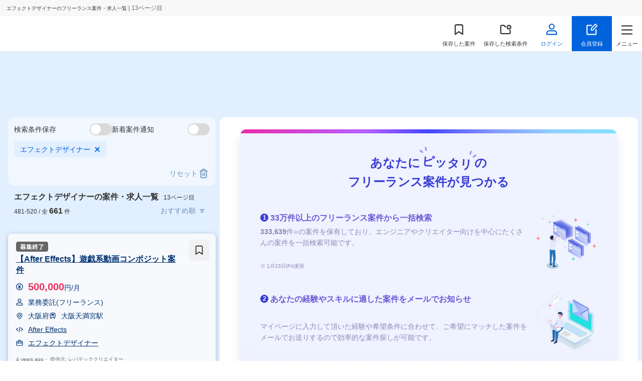

--- FILE ---
content_type: text/html;charset=utf-8
request_url: https://freelance-hub.jp/project/job/28/?page=13
body_size: 162442
content:
<!DOCTYPE html><html  lang="ja"><head><meta charset="utf-8"><meta name="viewport" content="width=device-width, initial-scale=1"><script type="text/javascript" data-hid="dataLayer">var dataLayer = dataLayer || [];</script><script type="text/javascript" data-hid="tagManager">(function(w,d,s,l,i){w[l]=w[l]||[];w[l].push({'gtm.start':new Date().getTime(),event:'gtm.js'});var f=d.getElementsByTagName(s)[0],j=d.createElement(s),dl=l!='dataLayer'?'&l='+l:'';j.async=true;j.src='https://www.googletagmanager.com/gtm.js?id='+i+dl;f.parentNode.insertBefore(j,f);})(window,document,'script','dataLayer','GTM-KLBP697');</script><script type="application/ld+json" data-hid="ldData_ProjectList">{"@context":"https://schema.org","@type":"FAQPage","mainEntity":[{"@type":"Question","name":"エフェクトデザイナーの月額単価の相場はどれくらいですか？","acceptedAnswer":{"@type":"Answer","text":"\u003Cp>エフェクトデザイナーの月額単価の相場は59万円です。スキルやご経験により、\u003C/p>\u003Cp>単価が変わります。自分のスキルや経験に合った案件は、\u003Ca href=\"https://freelance-hub.jp/project/job/28/?page=13\">こちらの案件一覧ページ\u003C/a>から検索・応募できます。\u003C/p>"}},{"@type":"Question","name":"エフェクトデザイナーの案件数は何件ですか？","acceptedAnswer":{"@type":"Answer","text":"フリーランスHub上でご覧いただけるエフェクトデザイナーの案件数は661件です。\u003Cbr />尚、応募先エージェントで非公開案件の提案を受けられる場合もあります。"}},{"@type":"Question","name":"未経験でもエフェクトデザイナーのフリーランス案件に応募することは可能ですか？","acceptedAnswer":{"@type":"Answer","text":"はい。応募先エージェントが条件を設けていない限り、基本的には未経験でも応募することが可能です。\u003Cbr />ただし、中には実務経験を重視する案件もありますので、未経験で参画できる案件があるかどうかは応募先エージェントに確認してみましょう。"}}]}</script><script type="application/ld+json" data-hid="breadCrumb">{"@context":"https://schema.org","@type":"BreadcrumbList","itemListElement":[{"@type":"ListItem","position":1,"name":"フリーランスエンジニア・クリエイターの案件・求人TOP","item":"https://freelance-hub.jp/"},{"@type":"ListItem","position":2,"name":"エフェクトデザイナーの案件・求人","item":"https://freelance-hub.jp/project/job/28/"}]}</script><title>エフェクトデザイナーのフリーランス案件・求人一覧（13ページ目）【フリーランスHub】</title><style>.GlobalHeader.Header-Fixed[data-v-fd73c648]{box-sizing:border-box;position:fixed;width:100%}.GlobalHeader.top[data-v-fd73c648]{background:#e2f2ff;border:none;position:absolute;top:0}.GlobalHeader.is-fixed[data-v-fd73c648]{background:#fff;position:fixed!important;top:0}.MainContainer[data-v-fd73c648]{padding-top:101px}@media screen and (max-width:1023px){.MainContainer[data-v-fd73c648]{padding-top:87px}}.MainContainer.top[data-v-fd73c648]{padding-top:0}@media screen and (max-width:1023px){.MainContainer.top[data-v-fd73c648]{padding-top:85px}}</style><style>.GlobalHeader[data-v-67ddaec2]{align-items:center;background-color:#fff;border-bottom:1px solid hsla(0,0%,82%,.5);box-sizing:border-box;display:flex;flex-wrap:wrap;z-index:1001}.GlobalHeader.top.is-fixed[data-v-67ddaec2]{border-bottom:1px solid #dadada}@media screen and (max-width:1023px){.GlobalHeader[data-v-67ddaec2]{z-index:100}}.GlobalHeader_Cell[data-v-67ddaec2]{display:flex;gap:8px}@media screen and (max-width:1023px){.GlobalHeader_Cell[data-v-67ddaec2]{gap:0}}.GlobalHeader .headerTitle[data-v-67ddaec2]{background:#f8f8f8;font-size:10px;padding:10px 13px;position:static;width:100%}@media screen and (max-width:1023px){.GlobalHeader .headerTitle[data-v-67ddaec2]{background:#f8f8f8;padding:10px 13px;position:static;width:calc(100% - 15px)}}.GlobalHeader.top .headerTitle[data-v-67ddaec2]{background:none;box-sizing:border-box;font-size:10px;left:0;padding-top:5px;position:absolute;top:0}@media screen and (max-width:1023px){.GlobalHeader.top .headerTitle[data-v-67ddaec2]{padding:10px 13px;position:static;width:calc(100% - 15px)}}.GlobalHeader.fixed .headerTitle[data-v-67ddaec2]{background:#f8f8f8;padding:10px 13px;position:static;width:100%}.GlobalHeader_Logo[data-v-67ddaec2]{min-height:24px;min-width:172px;padding-left:16px;transition:all .2s ease-in-out}@media screen and (max-width:1023px){.GlobalHeader_Logo[data-v-67ddaec2]{display:block;height:21px;min-width:80px}}.GlobalHeader_Logo[data-v-67ddaec2]:hover{opacity:.7}.GlobalHeader_Logo img[data-v-67ddaec2]{opacity:1}.GlobalHeader_Logo--sp[data-v-67ddaec2]{display:none}@media screen and (max-width:639px){.GlobalHeader_Logo--sp[data-v-67ddaec2]{display:block;height:21px;width:80px}}.GlobalHeader_Logo--sp.hide[data-v-67ddaec2]{display:none}.GlobalHeader_Logo--sp.show[data-v-67ddaec2]{display:block!important}.GlobalHeader_Logo--pc[data-v-67ddaec2]{height:24px;width:172px}@media screen and (max-width:639px){.GlobalHeader_Logo--pc[data-v-67ddaec2]{display:none}}.GlobalHeader_Logo--pc.hide[data-v-67ddaec2]{display:none}.GlobalHeader_Logo--pc.show[data-v-67ddaec2]{display:block!important}@media screen and (max-width:639px){.GlobalHeader_Logo[data-v-67ddaec2]{flex-basis:20%;margin:0}}.GlobalHeader_Nav[data-v-67ddaec2]{align-items:center;display:flex;flex-grow:2;justify-content:flex-end}.GlobalHeader_Nav .stack[data-v-67ddaec2]{box-sizing:border-box;position:relative;text-align:center;transition:.3s}.GlobalHeader_Nav .stack img[data-v-67ddaec2],.GlobalHeader_Nav .stack svg[data-v-67ddaec2]{height:24px;margin-bottom:8px;padding-top:8px;vertical-align:bottom;width:24px}@media screen and (max-width:1023px){.GlobalHeader_Nav .stack img[data-v-67ddaec2],.GlobalHeader_Nav .stack svg[data-v-67ddaec2]{height:20px;margin-bottom:5px;padding-top:4px;width:20px}}.GlobalHeader_Nav .stack p[data-v-67ddaec2]{font-size:1.1rem;line-height:1.5}@media screen and (max-width:1023px){.GlobalHeader_Nav .stack p[data-v-67ddaec2]{font-size:1rem}.GlobalHeader_Nav .stack p span[data-v-67ddaec2]{display:none}}.GlobalHeader_Nav .stack[data-v-67ddaec2]:hover{opacity:.7}.GlobalHeader_Nav .stack.register[data-v-67ddaec2]{background:#0063dc;color:#fff}.GlobalHeader_NavSp[data-v-67ddaec2]{display:none}@media screen and (max-width:1023px){.GlobalHeader_NavSp[data-v-67ddaec2]{align-items:center;display:flex;flex-grow:2;justify-content:flex-end}}.GlobalHeader_NavMenu[data-v-67ddaec2]{align-items:center;box-sizing:border-box;color:#333;display:inline-flex;height:70px;justify-content:center;min-width:80px;padding:0 8px;position:relative;transition:all .2s ease-in-out}.GlobalHeader_NavMenu[data-v-67ddaec2]:hover{color:#333}@media screen and (max-width:1023px){.GlobalHeader_NavMenu[data-v-67ddaec2]{height:56px;min-width:0;padding:0;width:56px}.GlobalHeader_NavMenu--agent[data-v-67ddaec2]{display:none}}.GlobalHeader_NavMenu--menu[data-v-67ddaec2]{cursor:pointer;min-width:60px;padding:0}.GlobalHeader_NavMenu--column[data-v-67ddaec2]{background:url("data:image/svg+xml;charset=utf-8,%3Csvg xmlns='http://www.w3.org/2000/svg' width='20' height='20' fill='none' viewBox='0 0 20 20'%3E%3Crect width='15.8' height='15.8' x='2.1' y='2.1' stroke='%23333' stroke-width='1.8' rx='1.9'/%3E%3Cpath stroke='%23333' stroke-linecap='round' stroke-width='1.8' d='M5.5 9.5h9M5.5 13.5h9M5.5 5.5h3'/%3E%3C/svg%3E") no-repeat center 10px;background-size:24px 24px;padding:46px 12px 12px}.GlobalHeader_NavMenu--Login[data-v-67ddaec2]{color:#0063dc;font-weight:700}.GlobalHeader_NavMenu--Login[data-v-67ddaec2]:hover,.GlobalHeader_NavMenu.router-link-active[data-v-67ddaec2]{color:#0063dc}.GlobalHeader_NavMenu.router-link-active.GlobalHeader_NavMenu--column[data-v-67ddaec2]{background:url("data:image/svg+xml;charset=utf-8,%3Csvg xmlns='http://www.w3.org/2000/svg' width='20' height='20' fill='none' viewBox='0 0 20 20'%3E%3Crect width='15.8' height='15.8' x='2.1' y='2.1' stroke='%230063dc' stroke-width='1.8' rx='1.9'/%3E%3Cpath stroke='%230063dc' stroke-linecap='round' stroke-width='1.8' d='M5.5 9.5h9M5.5 13.5h9M5.5 5.5h3'/%3E%3C/svg%3E") no-repeat center 10px;background-size:24px 24px}.GlobalHeader_NavMenu_Icon[data-v-67ddaec2]{display:inline-flex;justify-content:center;position:relative;width:32px}@media screen and (max-width:1023px){.GlobalHeader_NavMenu_Icon[data-v-67ddaec2]{width:24px}}.GlobalHeader_NavMenu_Count[data-v-67ddaec2]{align-items:center;background-color:#0063dc;border-radius:8px;box-sizing:border-box;color:#fff;display:flex;font-size:1.2rem;height:16px;justify-content:center;line-height:1;min-width:16px;padding:0 4px;position:absolute;right:0;top:0}@media screen and (max-width:1023px){.GlobalHeader_NavMenu_Count[data-v-67ddaec2]{border-radius:6px;font-size:.8rem;height:12px;min-width:12px;padding:0 2px}}.GlobalHeader_NavMenu_Count--scout[data-v-67ddaec2]{background-color:#f02f5c;right:-5px}.GlobalHeader_SpMenuBtn[data-v-67ddaec2]{align-items:center;box-sizing:border-box;display:flex;flex-direction:column;height:56px;justify-content:space-between;padding:8px;width:56px}.GlobalHeader_SpMenuBtn--signup[data-v-67ddaec2]{background:url("data:image/svg+xml;charset=utf-8,%3Csvg xmlns='http://www.w3.org/2000/svg' width='20' height='20' fill='none' viewBox='0 0 20 20'%3E%3Cpath fill='%23333' d='M17.9 10.5a.9.9 0 1 0-1.8 0zM9.5 3.9a.9.9 0 1 0 0-1.8zM16 17.1H3v1.8h13zM2.9 17V4H1.1v13zm13.2-6.5V17h1.8v-6.5zM3 3.9h6.5V2.1H3zm0 13.2a.1.1 0 0 1-.1-.1H1.1c0 1.05.85 1.9 1.9 1.9zm13 1.8a1.9 1.9 0 0 0 1.9-1.9h-1.8a.1.1 0 0 1-.1.1zM2.9 4a.1.1 0 0 1 .1-.1V2.1A1.9 1.9 0 0 0 1.1 4z'/%3E%3Cpath stroke='%23333' stroke-linecap='round' stroke-linejoin='round' stroke-width='1.6' d='m15.901 1 2.655 2.81-6.902 7.308H9v-2.81z' clip-rule='evenodd'/%3E%3C/svg%3E") no-repeat center 10px;background-size:20px 20px;padding:38px 8px 8px}.GlobalHeader_SpMenuBtn--project[data-v-67ddaec2]{background:url("data:image/svg+xml;charset=utf-8,%3Csvg xmlns='http://www.w3.org/2000/svg' width='16' height='16' fill='none' viewBox='0 0 16 16'%3E%3Cpath stroke='%23333' stroke-linecap='round' stroke-linejoin='round' stroke-width='1.44' d='M13.133 14.6 8 10.933 2.867 14.6V2.867A1.467 1.467 0 0 1 4.333 1.4h7.334a1.467 1.467 0 0 1 1.466 1.467z'/%3E%3C/svg%3E") no-repeat center 10px;background-size:20px 20px;padding:38px 8px 8px}.GlobalHeader_SpMenuBtn--scout[data-v-67ddaec2]{background:url("data:image/svg+xml;charset=utf-8,%3Csvg xmlns='http://www.w3.org/2000/svg' width='20' height='20' viewBox='0 0 20 20'%3E%3Ctitle%3EAtoms / Icons / Mail%3C/title%3E%3Cg fill='none' fill-rule='evenodd' stroke='%23333' stroke-linecap='round' stroke-linejoin='round' stroke-width='1.8'%3E%3Cpath d='M3.6 4h12.8c.88 0 1.6.731 1.6 1.625v9.75c0 .894-.72 1.625-1.6 1.625H3.6c-.88 0-1.6-.731-1.6-1.625v-9.75C2 4.731 2.72 4 3.6 4'/%3E%3Cpath d='m18 5.625-8 5.688-8-5.688'/%3E%3C/g%3E%3C/svg%3E") no-repeat center 10px;background-size:20px 20px;padding:38px 8px 8px}.GlobalHeader_SpMenuBtn.router-link-active.GlobalHeader_SpMenuBtn--project[data-v-67ddaec2]{background:url("data:image/svg+xml;charset=utf-8,%3Csvg xmlns='http://www.w3.org/2000/svg' width='20' height='20' fill='none' viewBox='0 0 20 20'%3E%3Ccircle cx='9.111' cy='9.111' r='7.111' stroke='%230063dc' stroke-linecap='round' stroke-linejoin='round' stroke-width='1.8'/%3E%3Cpath stroke='%230063dc' stroke-linecap='round' stroke-linejoin='round' stroke-width='1.8' d='m18 18-3.867-3.867'/%3E%3C/svg%3E") no-repeat center 10px}.GlobalHeader_SpMenuBtn.router-link-active.GlobalHeader_SpMenuBtn--project>span[data-v-67ddaec2]{color:#0063dc}.GlobalHeader_SpMenuBtn.router-link-active.GlobalHeader_SpMenuBtn--scout[data-v-67ddaec2]{background:url("data:image/svg+xml;charset=utf-8,%3Csvg xmlns='http://www.w3.org/2000/svg' width='20' height='20' fill='none' viewBox='0 0 20 20'%3E%3Cpath stroke='%230063dc' stroke-linecap='round' stroke-linejoin='round' stroke-width='1.8' d='M3.6 4h12.8c.88 0 1.6.731 1.6 1.625v9.75c0 .894-.72 1.625-1.6 1.625H3.6c-.88 0-1.6-.731-1.6-1.625v-9.75C2 4.731 2.72 4 3.6 4' clip-rule='evenodd'/%3E%3Cpath stroke='%230063dc' stroke-linecap='round' stroke-linejoin='round' stroke-width='1.8' d='m18 5.625-8 5.688-8-5.688'/%3E%3C/svg%3E") no-repeat center 10px}.GlobalHeader_SpMenuBtn.router-link-active.GlobalHeader_SpMenuBtn--scout>span[data-v-67ddaec2]{color:#0063dc}.GlobalHeader_SpMenuBtn.ScoutBtn[data-v-67ddaec2]{position:relative}.GlobalHeader_SpMenuBtn.ScoutBtn .circle[data-v-67ddaec2]{background:#e72350;border-radius:8px;display:block;height:8px;position:absolute;right:14px;top:6px;width:8px}.GlobalHeader_SpMenuBtn span[data-v-67ddaec2]{font-size:1rem;line-height:1;word-break:keep-all}.GlobalHeader .LinkButton.Register[data-v-67ddaec2]{align-items:center;background:#0063dc;border-radius:0;display:inline-flex;height:70px;justify-content:center;padding:0;vertical-align:top;width:80px}@media screen and (max-width:1023px){.GlobalHeader .LinkButton.Register[data-v-67ddaec2]{height:56px;min-width:none;width:56px}}.GlobalHeader_AccountMenu[data-v-67ddaec2]{background:#fff;border-radius:12px;box-shadow:0 4px 30px #274d7b52;display:none;overflow:hidden;padding:4px 0;position:absolute;right:16px;top:100%}.GlobalHeader_AccountMenuItem[data-v-67ddaec2]{position:relative}.GlobalHeader_AccountMenuItem[data-v-67ddaec2]:before{background-repeat:no-repeat;background-size:cover;content:"";display:inline-block;height:16px;left:16px;position:absolute;top:calc(50% - 8px);width:16px}.GlobalHeader_AccountMenuItem--BookmarkProject[data-v-67ddaec2],.GlobalHeader_AccountMenuItem--BookmarkSearch[data-v-67ddaec2],.GlobalHeader_AccountMenuItem--EntryAgent[data-v-67ddaec2],.GlobalHeader_AccountMenuItem--EntryProject[data-v-67ddaec2],.GlobalHeader_AccountMenuItem--Setting[data-v-67ddaec2]{border-bottom:1px solid hsla(0,0%,82%,.5)}.GlobalHeader_AccountMenuItem--BookmarkSearch[data-v-67ddaec2]:before{background-image:url("data:image/svg+xml;charset=utf-8,%3Csvg xmlns='http://www.w3.org/2000/svg' width='20' height='20' fill='none' viewBox='0 0 20 20'%3E%3Cpath fill='%23333' fill-rule='evenodd' d='M20 6a4 4 0 1 1-8 0 4 4 0 0 1 8 0m-1.1 4.074v5.37c0 1.38-1.143 2.456-2.5 2.456H3.6c-1.357 0-2.5-1.076-2.5-2.455V4.554C1.1 3.176 2.243 2.1 3.6 2.1h4a.9.9 0 0 1 .742.391l1.332 1.942h1.576a5 5 0 0 0-.245 1.8H9.2a.9.9 0 0 1-.742-.39L7.126 3.9H3.6c-.41 0-.7.317-.7.656v10.889c0 .338.29.655.7.655h12.8c.41 0 .7-.317.7-.656V10.88a5 5 0 0 0 1.8-.805M16 3.5a.75.75 0 0 1 .75.75v1h1a.75.75 0 0 1 0 1.5h-1v1a.75.75 0 0 1-1.5 0v-1h-1a.75.75 0 0 1 0-1.5h1v-1A.75.75 0 0 1 16 3.5' clip-rule='evenodd'/%3E%3C/svg%3E")}.GlobalHeader_AccountMenuItem--BookmarkProject[data-v-67ddaec2]:before{background-image:url("data:image/svg+xml;charset=utf-8,%3Csvg xmlns='http://www.w3.org/2000/svg' width='16' height='16' fill='none' viewBox='0 0 16 16'%3E%3Cpath stroke='%23333' stroke-linecap='round' stroke-linejoin='round' stroke-width='1.44' d='M13.133 14.6 8 10.933 2.867 14.6V2.867A1.467 1.467 0 0 1 4.333 1.4h7.334a1.467 1.467 0 0 1 1.466 1.467z'/%3E%3C/svg%3E")}.GlobalHeader_AccountMenuItem--EntryAgent[data-v-67ddaec2]:before,.GlobalHeader_AccountMenuItem--EntryProject[data-v-67ddaec2]:before{background-image:url("data:image/svg+xml;charset=utf-8,%3Csvg xmlns='http://www.w3.org/2000/svg' width='20' height='20' fill='none' viewBox='0 0 20 20'%3E%3Cpath stroke='%23333' stroke-width='1.8' d='M18.103 2.521a.1.1 0 0 1 .055 0q.022.007.045.034a.1.1 0 0 1 .024.051c.002.01.003.027-.01.055l-7.345 15.624c-.014.03-.028.04-.036.044a.1.1 0 0 1-.058.013.1.1 0 0 1-.056-.016c-.008-.006-.021-.016-.034-.047l-2.696-6.836a1.9 1.9 0 0 0-.72-.887L1.419 6.68c-.028-.019-.036-.034-.04-.042a.1.1 0 0 1-.004-.059.1.1 0 0 1 .025-.054c.006-.007.018-.018.05-.026z'/%3E%3Cpath stroke='%23333' stroke-linecap='round' stroke-width='1.8' d='m8.02 10.466 3.278-2.627'/%3E%3C/svg%3E")}.GlobalHeader_AccountMenuItem--Profile[data-v-67ddaec2]:before{background-image:url("data:image/svg+xml;charset=utf-8,%3Csvg xmlns='http://www.w3.org/2000/svg' width='20' height='20' fill='none' viewBox='0 0 20 20'%3E%3Cmask id='a' width='20' height='20' x='0' y='0' maskUnits='userSpaceOnUse' style='mask-type:alpha'%3E%3Cpath fill='%23c4c4c4' d='M0 0h20v20H0z'/%3E%3C/mask%3E%3Cg stroke='%23333' stroke-linecap='round' stroke-linejoin='round' stroke-width='1.8' mask='url(%23a)'%3E%3Cpath d='M4.6 15.833c.533-1.833 1.533-2.5 2.683-2.5h5.434c1.15 0 2.15.667 2.683 2.5M10 10.833a2.5 2.5 0 1 0 0-5 2.5 2.5 0 0 0 0 5'/%3E%3Cpath d='M10 18.333a8.333 8.333 0 1 0 0-16.666 8.333 8.333 0 0 0 0 16.666'/%3E%3C/g%3E%3C/svg%3E")}.GlobalHeader_AccountMenuItem--Setting[data-v-67ddaec2]:before{background-image:url(/_nuxt/setting.DldG9lr5.svg)}.GlobalHeader_AccountMenuItem--Logout[data-v-67ddaec2]:before{background-image:url("data:image/svg+xml;charset=utf-8,%3Csvg xmlns='http://www.w3.org/2000/svg' width='20' height='20' fill='none' viewBox='0 0 20 20'%3E%3Cmask id='a' width='20' height='20' x='0' y='0' maskUnits='userSpaceOnUse' style='mask-type:alpha'%3E%3Cpath fill='%23c4c4c4' d='M0 0h20v20H0z'/%3E%3C/mask%3E%3Cg mask='url(%23a)'%3E%3Cpath stroke='%23333' stroke-linecap='round' stroke-linejoin='round' stroke-width='1.8' d='M8.333 2H4.778A1.78 1.78 0 0 0 3 3.778v12.444C3 17.2 3.8 18 4.778 18h3.555m5.334-3.556L18.11 10l-4.444-4.444M17.044 10h-9.6'/%3E%3C/g%3E%3C/svg%3E")}.GlobalHeader_AccountMenuItem a[data-v-67ddaec2],.GlobalHeader_AccountMenuItem p[data-v-67ddaec2]{box-sizing:border-box;cursor:pointer;display:block;font-weight:700;min-width:200px;padding:16px 16px 16px 36px;transition:all .2s ease-in-out}.GlobalHeader_AccountMenuItem a[data-v-67ddaec2]:hover,.GlobalHeader_AccountMenuItem p[data-v-67ddaec2]:hover{background:#f8f8f8}.GlobalHeader_AccountMenuItem p[data-v-67ddaec2]{font-weight:400}.GlobalHeader_Account[data-v-67ddaec2]{box-sizing:border-box;color:#0063dc;cursor:pointer;font-weight:700;padding:10px 32px 10px 12px;position:relative}.GlobalHeader_Account[data-v-67ddaec2]:after{border:6px solid transparent;border-top-color:#0063dc;content:"";position:absolute;right:16px;top:calc(50% - 3px);width:0}.GlobalHeader_Account:hover .GlobalHeader_AccountMenu[data-v-67ddaec2]{color:#333;display:block;z-index:10}</style><style>.headerTitle[data-v-c576456e]{overflow-x:scroll;white-space:nowrap}.headerTitle[data-v-c576456e]::-webkit-scrollbar{display:none}.headerTitle span[data-v-c576456e]{color:#666;font-size:1.2rem;margin-left:0}</style><style>.LinkButton[data-v-bbcb6689]{border-radius:8px;box-sizing:border-box;color:#fff;cursor:pointer;display:inline-block;font-size:1.4rem;font-weight:700;line-height:1.6;padding:16px;text-align:center;transition:all .2s ease-in-out}.LinkButton[data-v-bbcb6689]:hover{opacity:.8}.LinkButton_Primary[data-v-bbcb6689]{background:#0063dc}.LinkButton_Secondary[data-v-bbcb6689]{background:#fff;border:1px solid #0063dc;color:#0063dc;padding:14px}.LinkButton_Secondary[data-v-bbcb6689]:hover{background:#0063dc;color:#fff;opacity:1}.LinkButton_Tertiary[data-v-bbcb6689]{background:#f8f8f8;color:#0063dc}.LinkButton_TextLink[data-v-bbcb6689]{color:#0063dc;padding:0}.LinkButton_Cta[data-v-bbcb6689]{background:linear-gradient(-90deg,#5fb7f6,#0063dc)}.LinkButton_CtaAccent[data-v-bbcb6689]{background:linear-gradient(270deg,#f323a0,#f02f5c)}.LinkButton_Icon[data-v-bbcb6689]{border-radius:22px;height:44px;padding:12px;width:44px}.LinkButton_Icon svg[data-v-bbcb6689]{height:20px;width:20px}.LinkButton_Icon[data-v-bbcb6689]:hover{background:#f8f8f8;opacity:1}.LinkButton_Disabled[data-v-bbcb6689]{background:#ccc;cursor:not-allowed;pointer-events:none}.LinkButton_CompletedEntry[data-v-bbcb6689]{background:#0063dc;pointer-events:none}</style><style>.MenuModal[data-v-f9d30a6f]{background:#00000080;height:100%;inset:0;opacity:0;position:fixed;transition:opacity .3s ease-out .1s,visibility .1s linear .6s;visibility:hidden;width:100%;z-index:800}@media screen and (max-width:1023px){.MenuModal[data-v-f9d30a6f]{display:block}}.MenuModal_Inner[data-v-f9d30a6f]{background:linear-gradient(270deg,#f2f8ff,#e2efff 100% 0);box-sizing:border-box;height:100%;margin-left:auto;max-width:400px;overflow-x:hidden;overflow-y:auto;position:relative;transform:translate(100%);transition:transform .3s ease-out;width:80%}.MenuModal_Head[data-v-f9d30a6f]{box-sizing:border-box;padding:4px;text-align:right}.MenuModal_Body ul li[data-v-f9d30a6f]{border-bottom:1px solid #d1d1d1}.MenuModal_Body ul li[data-v-f9d30a6f]:last-child{border:none}.MenuModal_Close[data-v-f9d30a6f]{height:48px;padding:12px;width:48px}.MenuModal_Close img[data-v-f9d30a6f]{height:24px;width:24px}.MenuModal_NavMenu[data-v-f9d30a6f]{background:#fff;box-sizing:border-box;display:block;font-size:1.6rem;padding:12px;position:relative}.MenuModal_NavMenu img[data-v-f9d30a6f]{background-size:cover;display:inline-block;height:20px;margin-right:16px;position:relative;vertical-align:sub;width:20px}.MenuModal_NavMenu[data-v-f9d30a6f]:after{background:url("data:image/svg+xml;charset=utf-8,%3Csvg xmlns='http://www.w3.org/2000/svg' width='8' height='16' fill='none' viewBox='0 0 8 16'%3E%3Cpath stroke='%23d1d1d1' stroke-linecap='round' stroke-linejoin='round' stroke-width='1.8' d='m1 15 6-7-6-7'/%3E%3C/svg%3E") no-repeat;background-size:contain;bottom:0;content:"";display:inline-block;height:16px;margin:auto;position:absolute;right:0;top:0;width:16px}.MenuModal_NavMenu_Count[data-v-f9d30a6f]{background-color:#0063dc;border-radius:10px;color:#fff;font-size:1.4rem;font-weight:700;line-height:1;min-width:20px;padding:0 4px}.MenuModal_NavMenu_Count[data-v-f9d30a6f],.MenuModal_NavMenu_Lock[data-v-f9d30a6f]{align-items:center;box-sizing:border-box;display:flex;height:20px;justify-content:center;position:absolute;right:40px;top:50%;transform:translateY(-50%)}.MenuModal_NavMenu_Lock[data-v-f9d30a6f]{color:#666;width:20px}.MenuModal_Logout[data-v-f9d30a6f]{background:#fff;box-sizing:border-box;cursor:pointer;display:block;font-size:1.6rem;padding:16px;position:relative;text-align:center;width:100%}@media screen and (max-width:639px){.MenuModal_Logout[data-v-f9d30a6f]{cursor:default}}.MenuModal_NavMenuList--bottom>li[data-v-f9d30a6f]{position:relative}.MenuModal_NavMenuList--bottom>li[data-v-f9d30a6f]:after{background:url("data:image/svg+xml;charset=utf-8,%3Csvg xmlns='http://www.w3.org/2000/svg' width='16' height='16' fill='none' viewBox='0 0 16 16'%3E%3Cpath stroke='%23979797' stroke-linecap='round' stroke-linejoin='round' stroke-width='1.4' d='M12.667 7.333H3.333C2.597 7.333 2 7.93 2 8.667v4.666c0 .737.597 1.334 1.333 1.334h9.334c.736 0 1.333-.597 1.333-1.334V8.667c0-.737-.597-1.334-1.333-1.334M4.667 7.333V4.667a3.333 3.333 0 0 1 6.666 0v2.666'/%3E%3C/svg%3E") no-repeat;background-size:contain;content:"";height:16px;position:absolute;right:30px;top:50%;transform:translateY(-50%);width:16px}.MenuModal_NabBottomTitle[data-v-f9d30a6f]{color:#0063dc;font-size:14px;font-weight:700;padding:30px 10px 10px;text-align:left}.MenuModal_RegisterMenuList[data-v-f9d30a6f]{padding:10px 15px 20px!important}.MenuModal_RegisterMenuList>li[data-v-f9d30a6f]{border:none!important}.MenuModal_RegisterMenuList>li[data-v-f9d30a6f]:first-child{align-items:center;display:flex;flex-wrap:wrap;justify-content:center;margin-bottom:10px}.MenuModal_RegisterMenuList>li:first-child span[data-v-f9d30a6f]{color:#f323a0;display:inline-block;font-size:12px;font-weight:700;padding-bottom:5px;position:relative}.MenuModal_RegisterMenuList>li:first-child span[data-v-f9d30a6f]:before{border-left:1px solid #f323a0;content:"";height:12px;left:-5px;position:absolute;top:35%;transform:translateY(-50%) rotate(-25deg);width:0}.MenuModal_RegisterMenuList>li:first-child span[data-v-f9d30a6f]:after{border-left:1px solid #f323a0;content:"";height:12px;position:absolute;right:-5px;top:35%;transform:translateY(-50%) rotate(25deg);width:0}.MenuModal_RegisterMenuList>li:first-child .LinkButton[data-v-f9d30a6f]{background:linear-gradient(270deg,#f323a0,#f02f5c);box-shadow:0 2px 4px #dc19483d;font-size:20px;letter-spacing:5px;width:100%}.MenuModal_RegisterMenuList>li .LinkButton[data-v-f9d30a6f]{padding:8px;width:100%}.MenuModal_MenuTitle[data-v-f9d30a6f]{color:#698db8;font-size:1.2rem;font-weight:700;padding:24px 16px 12px}.is-opened[data-v-f9d30a6f]{opacity:1;transition:opacity .3s ease-out;visibility:visible}.is-opened .MenuModal_Inner[data-v-f9d30a6f]{transform:translate(0)}.no-scroll[data-v-f9d30a6f]{overflow:hidden}</style><style>.GlobalFooter[data-v-c4dc6217]{background:#192b43;padding:0 0 24px}.GlobalFooter .GlobalFooter_Top[data-v-c4dc6217]{background:#2d4b71;color:#ffffffe0;font-size:1.4rem;padding:8px}.GlobalFooter .GlobalFooter_Top .GlobalFooter_Nav[data-v-c4dc6217]{display:flex;flex-wrap:wrap;gap:24px 64px;justify-content:flex-start;margin:auto;max-width:1000px;padding:24px}@media screen and (max-width:1023px){.GlobalFooter .GlobalFooter_Top .GlobalFooter_Nav[data-v-c4dc6217]{gap:16px;padding:8px}}.GlobalFooter .GlobalFooter_Top .GlobalFooter_Nav a[data-v-c4dc6217]{align-items:center;display:flex;min-width:200px}@media screen and (max-width:1023px){.GlobalFooter .GlobalFooter_Top .GlobalFooter_Nav a[data-v-c4dc6217]{min-width:0;white-space:nowrap;width:46%}}@media screen and (max-width:639px){.GlobalFooter .GlobalFooter_Top .GlobalFooter_Nav a[data-v-c4dc6217]:first-child{width:100%}}.GlobalFooter .GlobalFooter_Top .GlobalFooter_Nav a[data-v-c4dc6217]:before{background:no-repeat url("data:image/svg+xml;charset=utf-8,%3Csvg xmlns='http://www.w3.org/2000/svg' width='8' height='16' fill='none' viewBox='0 0 8 16'%3E%3Cpath stroke='%23fff' stroke-linecap='round' stroke-linejoin='round' stroke-width='1.8' d='m1 15 6-7-6-7'/%3E%3C/svg%3E");background-position:50%;background-size:contain;content:"";display:inline-block;height:8px;margin-right:4px;width:8px}.GlobalFooter .GlobalFooter_Top .GlobalFooter_NavCell[data-v-c4dc6217]{display:flex;flex-direction:column;width:50%}.GlobalFooter .GlobalFooter_Top .GlobalFooter_NavCell[data-v-c4dc6217]:first-child{box-sizing:border-box;padding-right:12px}.GlobalFooter_Inner[data-v-c4dc6217]{color:#fffc;display:flex;flex-direction:column;font-size:1.2rem;gap:24px;margin:auto;max-width:1000px;width:100%}@media screen and (max-width:1023px){.GlobalFooter_Inner[data-v-c4dc6217]{box-sizing:border-box;padding:0 12px;width:100%}}.GlobalFooter_Search[data-v-c4dc6217]{display:flex;flex-wrap:wrap;margin-top:24px}.GlobalFooter_Search section[data-v-c4dc6217]{margin-bottom:16px;width:100%}.GlobalFooter_Search section .title[data-v-c4dc6217]{cursor:pointer;display:inline-block;font-weight:700}.GlobalFooter_Search section .title[data-v-c4dc6217]:after{background:no-repeat url("data:image/svg+xml;charset=utf-8,%3Csvg xmlns='http://www.w3.org/2000/svg' width='8' height='16' fill='none' viewBox='0 0 8 16'%3E%3Cpath stroke='%23fff' stroke-linecap='round' stroke-linejoin='round' stroke-width='1.8' d='m1 15 6-7-6-7'/%3E%3C/svg%3E");background-position:50%;background-size:contain;content:"";display:inline-block;height:12px;margin-left:4px;transform:rotate(90deg);width:12px}.GlobalFooter_Search section .title.inversion[data-v-c4dc6217]:after{transform:rotate(-90deg)}.GlobalFooter_Search section ul[data-v-c4dc6217]{display:flex;flex-wrap:wrap;gap:12px;margin:12px 0}.GlobalFooter_Search section ul li[data-v-c4dc6217]{transition:.3s}.GlobalFooter_Search section ul li[data-v-c4dc6217]:hover{color:#fff}.GlobalFooter_Search section ul li[data-v-c4dc6217]:after{background:no-repeat url("data:image/svg+xml;charset=utf-8,%3Csvg xmlns='http://www.w3.org/2000/svg' width='8' height='16' fill='none' viewBox='0 0 8 16'%3E%3Cpath stroke='%23fff' stroke-linecap='round' stroke-linejoin='round' stroke-width='1.8' d='m1 15 6-7-6-7'/%3E%3C/svg%3E");background-size:contain;content:"";display:inline-block;height:10px;margin-left:2px;opacity:.8;width:10px}.GlobalFooter_Summary[data-v-c4dc6217]{line-height:1.6;margin:auto}.GlobalFooter_CopyRight[data-v-c4dc6217]{color:#fff6;font-size:1.2rem;text-align:center}.GlobalFooter_Logo[data-v-c4dc6217]{display:block;opacity:.8;padding-top:24px;text-align:center;transition:all .2s ease-in-out}.GlobalFooter_Logo[data-v-c4dc6217]:hover{opacity:1}.GlobalFooter_Logo img[data-v-c4dc6217]{height:28px;width:201px}.GlobalFooter_Services__Container[open] .GlobalFooter_Services__TitleText[data-v-c4dc6217]:after{top:0;transform:rotate(-90deg)}.GlobalFooter_Services__Title[data-v-c4dc6217]{cursor:pointer;font-size:1.4rem;list-style:none;text-align:center}.GlobalFooter_Services__TitleText[data-v-c4dc6217]{color:#fff;display:inline;padding-right:14px;position:relative}.GlobalFooter_Services__TitleText[data-v-c4dc6217]:after{background-image:url("data:image/svg+xml;charset=utf-8,%3Csvg xmlns='http://www.w3.org/2000/svg' width='8' height='16' fill='none' viewBox='0 0 8 16'%3E%3Cpath stroke='%23fff' stroke-linecap='round' stroke-linejoin='round' stroke-width='1.8' d='m1 15 6-7-6-7'/%3E%3C/svg%3E");background-position:50%;background-repeat:no-repeat;background-size:contain;content:"";display:inline-block;height:12px;position:absolute;right:0;top:2px;transform:rotate(90deg);width:5px}.GlobalFooter_Services__List[data-v-c4dc6217]{display:flex;flex-wrap:wrap;gap:17px;margin-top:12px}@media screen and (max-width:1023px){.GlobalFooter_Services__Item[data-v-c4dc6217]{min-width:188px}}.GlobalFooter_Services__Link[data-v-c4dc6217]{color:#dadada;display:inline-block;font-size:1.2rem;line-height:1.5;padding-right:16px;position:relative}.GlobalFooter_Services__Link[data-v-c4dc6217]:after{background-image:url("data:image/svg+xml;charset=utf-8,%3Csvg xmlns='http://www.w3.org/2000/svg' width='8' height='16' fill='none' viewBox='0 0 8 16'%3E%3Cpath stroke='%23fff' stroke-linecap='round' stroke-linejoin='round' stroke-width='1.8' d='m1 15 6-7-6-7'/%3E%3C/svg%3E");background-position:50%;background-repeat:no-repeat;background-size:contain;content:"";display:inline-block;height:12px;position:absolute;right:0;top:46%;transform:translateY(-50%);width:5px}</style><style>.Project[data-v-dce1463c]{background:#e2efff}@media screen and (max-width:1023px){.Project[data-v-dce1463c]{margin-top:80px;padding-top:8px}}.Project_SearchBarSp:has(.SearchBar_Detail)+.Project_ListSp[data-v-dce1463c]{margin-top:12px}.Project_Inner[data-v-dce1463c]{box-sizing:border-box;display:flex;margin:0 auto 64px;padding:133px 8px 8px;width:100%}.Project_Inner.is-fixed[data-v-dce1463c] .ProjectListResult{top:173px}@media screen and (max-width:1023px){.Project_Inner[data-v-dce1463c]{padding-top:60px}}.Project_List[data-v-dce1463c]{box-sizing:border-box;max-width:560px;padding:0 8px;width:40%}.Project_Detail[data-v-dce1463c]{background:#fff;border-radius:12px;box-sizing:border-box;flex-grow:1;flex-shrink:0;height:calc(100vh - 178px);min-width:730px;overflow-x:hidden;overflow-y:scroll;position:sticky;top:182px;width:66%}.Project_Detail[data-v-dce1463c] .ProjectDetail_FloatButtonContainer,.Project_Detail[data-v-dce1463c] .ProjectDetail_ServiceFlow,.Project_Detail[data-v-dce1463c] .ProjectDetail_TagBlock{display:none}.Project_Detail[data-v-dce1463c] .ProjectDetail_Title{font-size:2.2rem}@media screen and (max-width:1023px){.Project_Detail[data-v-dce1463c]{top:128px}}.Project_Detail_InfoFindYourJob[data-v-dce1463c]{margin:0 auto}.Project_Detail_AiSearch[data-v-dce1463c],.Project_Detail_InfoFindYourJob[data-v-dce1463c]{box-sizing:border-box;max-width:800px;width:calc(80% + 64px)}.Project_Detail_AiSearch[data-v-dce1463c]{margin:24px auto 80px}.Project_DetailInner[data-v-dce1463c]{margin:0 auto;padding:10px 64px 40px}.Project_Pagenation[data-v-dce1463c]{padding:16px 0}.Project_SearchSuggest[data-v-dce1463c]{margin:40px 0}@media screen and (max-width:1023px){.Project_SearchSuggest[data-v-dce1463c]{box-sizing:border-box;padding:0 12px;width:100%}}.Project_SearchSuggest .TagLink[data-v-dce1463c]{margin:0 4px 8px 0}.Project_SectionTitle[data-v-dce1463c]{font-size:1.8rem;font-weight:700;margin-bottom:16px}.Project_Info[data-v-dce1463c]{margin-top:24px;overflow:hidden}.Project_Info .InfoFindYourJob[data-v-dce1463c]{background:#eff2ff;margin:auto;max-width:800px;padding:48px 40px;width:90%}.Project_Info[data-v-dce1463c] .InfoFindYourJob_Content{flex-direction:column;width:100%}.Project_Info[data-v-dce1463c] .InfoFindYourJob_Cell{margin-bottom:16px;margin-right:0;width:100%}.Project_Info[data-v-dce1463c] .InfoFindYourJob_Cell:last-child{margin-bottom:0}.Project_SearchDetail[data-v-dce1463c]{display:flex;margin:0 auto;max-width:1000px;padding:24px 0 0}@media screen and (max-width:1023px){.Project_SearchDetail[data-v-dce1463c]{border-bottom:1px solid #d1d1d1;margin:0 12px;padding:16px 0 24px}}.Project_FAQ[data-v-dce1463c]{background:#fff;border-radius:12px;box-sizing:border-box;margin:0 auto 64px;max-width:1000px;padding:32px}@media screen and (max-width:1023px){.Project_FAQ[data-v-dce1463c]{margin:0 8px 64px;padding:16px 12px 12px}}.Project_FAQ .FAQAccordion[data-v-dce1463c]{margin-bottom:16px}.Project_FAQ .FAQAccordion[data-v-dce1463c]:last-child{margin-bottom:0}.Project_FAQ_Content[data-v-dce1463c]{margin-bottom:64px}.Project_Detail_Intelligence[data-v-dce1463c]{background:#fff}.Project_Detail_Intelligence .inner[data-v-dce1463c]{border-radius:8px;line-height:1.6;margin:32px auto;max-width:600px;padding:16px 12px;width:90%}.Project_Detail_Intelligence .inner .Graph_Title[data-v-dce1463c]{font-size:1.6rem;font-weight:700;margin-bottom:16px;text-align:center}.Project_Detail_Intelligence .inner .GraphImageContainer[data-v-dce1463c]{display:flex;flex-direction:row;justify-content:center}@media screen and (max-width:1023px){.Project_Detail_Intelligence .inner .GraphImageContainer img[data-v-dce1463c]{overflow:hidden}}.Project_Detail_Intelligence .inner p[data-v-dce1463c]{font-size:1.2rem;margin-top:15px;white-space:pre-line}.Project_Detail_Intelligence .inner .DoughnutChart[data-v-dce1463c]{margin:auto;max-width:300px}.Project_Detail_Intelligence .inner canvas[data-v-dce1463c]{width:100%}.Project__EasySearchFloatButton[data-v-dce1463c]{bottom:30px;box-sizing:border-box;position:fixed;right:30px}@media screen and (max-width:639px){.Project__EasySearchFloatButton[data-v-dce1463c]{background-color:#fff;bottom:0;box-shadow:0 0 20px #3b577966;padding:8px 16px 16px;right:0;width:100%}}.Project__AiSearchFloatingButton[data-v-dce1463c]{border-radius:12px;bottom:30px;box-shadow:0 0 5px #0073ff26,0 0 10px #00449733;box-sizing:border-box;position:fixed;right:30px;width:180px;z-index:1}@media screen and (max-width:639px){.Project__AiSearchFloatingButton[data-v-dce1463c]{border-radius:0;bottom:0;right:0;width:100%}}.Project[data-v-dce1463c] .OverviewItem{margin-bottom:64px;padding:0 8px}.Project[data-v-dce1463c] .OverviewItem__Block{background-color:#fff;border-radius:12px;box-sizing:border-box;margin:0 auto;max-width:1000px;padding:32px;width:100%}@media screen and (max-width:1023px){.Project[data-v-dce1463c] .OverviewItem__Block{padding:16px}}.FixedForm[data-v-dce1463c]{position:sticky;top:0;z-index:1}</style><style>.ProjectList[data-v-5a344291]{padding-bottom:16px}.ProjectList__PreviousConditions[data-v-5a344291]:has(.PreviousConditionsList){margin-bottom:12px}.ProjectList_Empty[data-v-5a344291]{line-height:1.6;padding:32px 16px;text-align:center}.ProjectList_Detail[data-v-5a344291]{background:#ffffff80;border-radius:12px;min-height:88px;overflow:hidden}.ProjectList_DetailHead[data-v-5a344291]{align-items:center;display:flex;justify-content:space-between;padding:12px}.ProjectList__DetailSetting[data-v-5a344291]{padding:12px}.ProjectList_DetailTitle[data-v-5a344291]{font-weight:700}.ProjectList_DetailList[data-v-5a344291]{display:flex;flex-wrap:wrap;padding:0 12px}.ProjectList_DetailItem[data-v-5a344291]{align-items:center;background-color:#e2efff;border-radius:4px;cursor:pointer;display:flex;height:28px;margin:0 8px 8px 0;padding:2px 12px;position:relative}.ProjectList_DetailItem[data-v-5a344291]:hover:after{background:#0063dc33;border-radius:20px;content:"";display:inline-block;height:20px;pointer-events:none;position:absolute;right:8px;top:calc(50% - 10px);width:20px}.ProjectList_DetailItemText[data-v-5a344291]{color:#0063dc;margin-right:8px}.ProjectList_DetailItemClose[data-v-5a344291]{display:block;height:12px;position:relative;width:12px}.ProjectList_DetailItemClose[data-v-5a344291]:after,.ProjectList_DetailItemClose[data-v-5a344291]:before{background:#0063dc;content:"";display:block;height:2px;left:2px;position:absolute;top:calc(50% - 5px);transform:rotate(45deg);transform-origin:0 50%;width:100%}.ProjectList_DetailItemClose[data-v-5a344291]:after{left:auto;right:2px;transform:rotate(-45deg);transform-origin:100% 50%}.ProjectList_DetailButtons[data-v-5a344291]{display:flex;gap:12px}.ProjectList_Command[data-v-5a344291]{align-items:center;display:flex}.ProjectList_Command .text[data-v-5a344291]{color:#30bd1d;margin-right:8px}.ProjectList_Command .switch[data-v-5a344291]{border-radius:40px;height:24px;position:relative;width:44px}.ProjectList_Command .switch span[data-v-5a344291]{background:#fff;border-radius:18px;height:18px;position:absolute;width:18px}.ProjectList_Command .save[data-v-5a344291]{align-items:center;cursor:pointer;display:flex;padding:8px 12px;transition:all .2s ease-in-out}.ProjectList_Command .save .text[data-v-5a344291]{font-weight:700}.ProjectList_Command .save .switch[data-v-5a344291]{background:#d8d8d8}.ProjectList_Command .save .switch span[data-v-5a344291]{left:3px;top:3px}.ProjectList_Command .delete[data-v-5a344291]{align-items:center;cursor:pointer;display:flex;font-weight:700;padding:8px 12px;transition:all .2s ease-in-out}.ProjectList_Command .delete .switch[data-v-5a344291]{background:#30bd1d}.ProjectList_Command .delete .switch span[data-v-5a344291]{right:3px;top:3px}.ProjectList_Command .clear[data-v-5a344291]{align-items:center;color:#698db8;display:flex}.ProjectList_Command .clear[data-v-5a344291]:after{background:url(/images/icons/trash.svg);background-size:cover;content:"";display:inline-block;height:24px;width:24px}.ProjectList_Command .clear[data-v-5a344291]:hover{background:#0063dc14}.ProjectList_SubscribeSetting[data-v-5a344291]{background-color:#ffffff80;border-radius:8px;margin-bottom:12px;padding:12px}.ProjectList_SubscribeSetting+.ProjectList_Result[data-v-5a344291]{margin-top:8px}.ProjectList__recommendButton[data-v-5a344291]{margin-top:16px}.ProjectList__recommendButton>button[data-v-5a344291]{background:#f8f8f8;border:1px solid #f8f8f8;border-radius:8px;box-sizing:border-box;cursor:pointer;padding:10px 30px;position:relative;text-align:left;transition:all .2s ease-in-out;width:100%}.ProjectList__recommendButton>button[data-v-5a344291]:before{background:url("data:image/svg+xml;charset=utf-8,%3Csvg xmlns='http://www.w3.org/2000/svg' width='20' height='20' viewBox='0 0 20 20'%3E%3Ctitle%3EAtoms / Icons / close%3C/title%3E%3Cg fill='none' fill-rule='evenodd' stroke='%23333' stroke-linecap='round' stroke-width='1.8'%3E%3Cpath d='M4 16.728 16.728 4M16.728 16.728 4 4'/%3E%3C/g%3E%3C/svg%3E") no-repeat 0 0;background-size:contain;content:"";height:12px;left:5px;position:absolute;top:47%;transform:rotate(45deg) translateY(-50%);width:12px}.ProjectList__recommendButton>button[data-v-5a344291]:hover{background:#0063dc14;border-color:#0063dc80}.ProjectList[data-v-5a344291] .BaseAccordion .BaseAccordion_Content{height:40px}.ProjectList[data-v-5a344291] .BaseAccordion .BaseAccordion_Trigger.ActionButton{border-radius:0;border-top:1px solid hsla(0,0%,82%,.5);height:40px;padding:0;width:100%}.ProjectList[data-v-5a344291] .BaseAccordion .BaseAccordion_Trigger.ActionButton:hover{background:#fff}.ProjectList .is-hidden[data-v-5a344291]{visibility:hidden}.ProjectList__Cta[data-v-5a344291]{margin-bottom:8px}</style><style>.PreviousConditionsList[data-v-35332b7c]{background-color:#ffffff80;border-radius:12px;padding:12px;position:relative}.PreviousConditionsList--Sp[data-v-35332b7c]{background-color:transparent;border-radius:0;padding:0}.PreviousConditionsList__Title[data-v-35332b7c]{color:#333;font-size:1.4rem;font-weight:700;line-height:1.5;padding-bottom:8px}.PreviousConditionsList--Sp .PreviousConditionsList__Title[data-v-35332b7c]{padding-bottom:0}.PreviousConditionsList__Toggle[data-v-35332b7c]{align-items:center;color:#698db8;cursor:pointer;display:flex;font-size:1.2rem;gap:4px;line-height:1.5}.PreviousConditionsList__Toggle__Icon[data-v-35332b7c]{align-items:center;display:flex;flex-shrink:0;height:16px;justify-content:center;width:16px}.PreviousConditionsList__Toggle__Icon--open[data-v-35332b7c]{transform:rotate(180deg)}.PreviousConditionsList__Footer[data-v-35332b7c]{display:flex;justify-content:center}.PreviousConditionsList__Footer--Pc[data-v-35332b7c]{position:absolute;right:12px;top:12px}</style><style>.SettingButtons[data-v-d2a8d90d]{position:relative}.SettingButtons[data-v-d2a8d90d]:before{background-color:#dadada;content:"";height:100%;left:50%;position:absolute;top:50%;transform:translate(-50%,-50%);width:1px}.SettingButtons__List[data-v-d2a8d90d]{display:flex;gap:33px;justify-content:space-between}.SettingButtons__Item[data-v-d2a8d90d]{flex-grow:1}.SettingButtons__Item[data-v-d2a8d90d] .ToggleButton{width:100%}.SettingButtons__Item[data-v-d2a8d90d] .ToggleButton__Label{max-width:207px;width:100%}@media screen and (max-width:639px){.SettingButtons__Item[data-v-d2a8d90d] .ToggleButton__Label{max-width:150px}}.SettingButtons__Item[data-v-d2a8d90d] .ToggleSubscribeSetting__Icon{display:none}.SettingButtons__Item .ToggleSubscribeSetting[data-v-d2a8d90d] .ToggleButton__Label{padding-left:0}</style><style>.ToggleButton[data-v-6eb8a309]{cursor:pointer;display:inline-block;position:relative}.ToggleButton.is-disabled[data-v-6eb8a309]{pointer-events:none}.ToggleButton__Checkbox[data-v-6eb8a309]{display:none}.ToggleButton__Checkbox.is-checked+.ToggleButton__Label[data-v-6eb8a309]:before{background-color:#5fb93e}.ToggleButton__Checkbox.is-checked+.ToggleButton__Label[data-v-6eb8a309]:after{left:22px}.ToggleButton__Checkbox.is-checked+.ToggleButton__Label.is-left[data-v-6eb8a309]:after{left:auto;right:2px}.ToggleButton__Checkbox:disabled+.ToggleButton__Label[data-v-6eb8a309]{opacity:.5;pointer-events:none}.ToggleButton__Label[data-v-6eb8a309]{box-sizing:border-box;display:inline-block;font-size:1.4rem;height:24px;padding-left:52px;padding-top:5px;position:relative}.ToggleButton__Label[data-v-6eb8a309]:before{background-color:#dadada;border-radius:12px;height:24px;left:0;transition:background-color .1s ease;width:44px}.ToggleButton__Label[data-v-6eb8a309]:after,.ToggleButton__Label[data-v-6eb8a309]:before{content:"";display:block;position:absolute;top:50%;transform:translateY(-50%)}.ToggleButton__Label[data-v-6eb8a309]:after{background-color:#fff;border-radius:10px;height:20px;left:2px;transition:left .1s ease;width:20px}.ToggleButton__Label.is-left[data-v-6eb8a309]{padding-left:0;padding-right:52px}.ToggleButton__Label.is-left[data-v-6eb8a309]:before{left:auto;right:0}.ToggleButton__Label.is-left[data-v-6eb8a309]:after{left:auto;right:22px;transition:right .1s ease}</style><style>.ToggleSubscribeSetting[data-v-3cc7c9fc]{position:relative}.ToggleSubscribeSetting[data-v-3cc7c9fc] .ToggleButton__Label{padding-left:80px;position:relative}.ToggleSubscribeSetting__Icon[data-v-3cc7c9fc]{background-image:url("data:image/svg+xml;charset=utf-8,%3Csvg xmlns='http://www.w3.org/2000/svg' width='20' height='20' fill='none' viewBox='0 0 20 20'%3E%3Cpath stroke='%235fb93e' stroke-linecap='round' stroke-linejoin='round' stroke-width='1.8' d='M3.6 4h12.8c.88 0 1.6.731 1.6 1.625v9.75c0 .894-.72 1.625-1.6 1.625H3.6c-.88 0-1.6-.731-1.6-1.625v-9.75C2 4.731 2.72 4 3.6 4' clip-rule='evenodd'/%3E%3Cpath stroke='%235fb93e' stroke-linecap='round' stroke-linejoin='round' stroke-width='1.8' d='m18 5.625-8 5.688-8-5.688'/%3E%3C/svg%3E");background-position:50%;background-repeat:no-repeat;background-size:contain;height:20px;left:52px;pointer-events:none;position:absolute;top:50%;transform:translateY(-50%);width:20px}</style><style>.BaseAccordion[data-v-a96bd25f]{position:relative}.BaseAccordion_Content[data-v-a96bd25f]{box-sizing:border-box;line-height:1.6;overflow:hidden}.BaseAccordion_Content.is-opened[data-v-a96bd25f]{height:auto!important}.BaseAccordion_Content.is-opened[data-v-a96bd25f]:before{display:none}.BaseAccordion_Trigger.ActionButton span[data-v-a96bd25f]{color:#698db8;font-size:1.2rem;padding-right:16px;position:relative}.BaseAccordion_Trigger.ActionButton span[data-v-a96bd25f]:after{border:0;border-right:2px solid #698db8;border-top:2px solid #698db8;content:"";height:6px;margin-top:-6px;position:absolute;right:0;top:50%;transform:rotate(135deg);width:6px}.BaseAccordion_Trigger.ActionButton span.Close[data-v-a96bd25f]:after{margin-top:-2px;transform:rotate(315deg)}</style><style>.ProjectListResult[data-v-0a31cc1e]{background:#e2efff;margin-bottom:16px;padding:12px;position:sticky;top:204px;z-index:1}@media(max-width:1024px){.ProjectListResult[data-v-0a31cc1e]{margin-bottom:0;position:unset}}.ProjectListResult_Title[data-v-0a31cc1e]{font-size:1.6rem;font-weight:700;line-height:1.4}.ProjectListResult_Body[data-v-0a31cc1e]{align-items:center;display:flex;flex-wrap:wrap;justify-content:space-between}.ProjectListResult_CurrentPage[data-v-0a31cc1e]{font-size:1.2rem;margin-left:.5em}.ProjectListResult_Count[data-v-0a31cc1e]{font-size:1.2rem}.ProjectListResult_CountTotal[data-v-0a31cc1e]{font-size:1.6rem;font-weight:700}.ProjectListResult_SortItem[data-v-0a31cc1e]{margin-bottom:16px;margin-left:16px;padding-bottom:6px;position:relative;transition:all .2s ease-in-out}.ProjectListResult_SortItem[data-v-0a31cc1e]:hover{opacity:.8}.ProjectListResult_SortItem.active[data-v-0a31cc1e]{color:#0063dc;cursor:text;font-weight:700}.ProjectListResult_SortItem.active[data-v-0a31cc1e]:after{background:#0063dc;border-radius:4px;bottom:0;content:"";display:block;height:3px;left:calc(50% - 10px);position:absolute;width:20px}.ProjectListResult_SortItem.active[data-v-0a31cc1e]:hover{opacity:1}</style><style>.ProjectSelect[data-v-daf6251a]{box-sizing:border-box;cursor:pointer;display:block;position:relative;width:100%}.ProjectSelect_Input[data-v-daf6251a]{-webkit-appearance:none;-moz-appearance:none;appearance:none;background:#fff0;border-radius:6px;color:#698db8;cursor:pointer;font-size:1.4rem;padding:8px 28px 8px 8px;text-align:right;transition:all .2s ease-in-out;width:100%}.ProjectSelect_Input[data-v-daf6251a]::-ms-expand{display:none}.ProjectSelect_Input[data-v-daf6251a]:focus{outline:none}.ProjectSelect_Input[data-v-daf6251a]:hover{background:#0063dc14}.ProjectSelect[data-v-daf6251a]:after{background:url("data:image/svg+xml;charset=utf-8,%3Csvg xmlns='http://www.w3.org/2000/svg' width='20' height='20' viewBox='0 0 20 20'%3E%3Ctitle%3EAtoms / Icons / sort%3C/title%3E%3Cg fill='none' fill-rule='evenodd' stroke='%23698db8' stroke-linecap='round' stroke-width='1.8'%3E%3Cpath d='M3.5 5.5h13M5.5 9.5h9M7.5 13.5h5'/%3E%3C/g%3E%3C/svg%3E");background-position:50%;background-repeat:no-repeat;background-size:cover;content:"";display:block;height:14px;pointer-events:none;position:absolute;right:8px;top:calc(50% - 7px);width:14px}</style><style>.ProjectCard[data-v-3569e21f]{background-color:#f7f9fd;border-radius:8px;box-shadow:0 2px 10px #274d7b52;box-sizing:border-box;color:#003373;cursor:pointer;display:inline-block;line-height:1.4;margin-bottom:8px;overflow:hidden;padding:16px;position:relative;transition:all .2s ease-in-out;width:100%}@media screen and (max-width:1023px){.ProjectCard[data-v-3569e21f]{background-color:#fff;border-radius:12px;box-shadow:0 2px 4px #274d7b40;margin-bottom:16px}}.ProjectCard_Title[data-v-3569e21f]{display:-webkit-box;overflow:hidden;-webkit-box-orient:vertical;font-size:1.6rem;font-weight:700;-webkit-line-clamp:2;text-decoration:underline;transition:all .2s ease-in-out;width:calc(100% - 52px)}@media screen and (max-width:1023px){.ProjectCard_Title[data-v-3569e21f]{width:100%}.ProjectCard_HeaderBookmark[data-v-3569e21f]{display:none}}.ProjectCard .supplement[data-v-3569e21f]{font-size:1.4rem}.ProjectCard.is-read[data-v-3569e21f]{background-color:#f7f9fd;box-shadow:none}.ProjectCard[data-v-3569e21f]:hover{background-color:#fff;box-shadow:0 2px 30px #274d7b52}.ProjectCard:hover .ProjectCard_Title[data-v-3569e21f]{color:#0063dc}.ProjectCard.is-active[data-v-3569e21f]{background-color:#fff;box-shadow:none}.ProjectCard.is-active[data-v-3569e21f]:before{background:#0063dc;content:"";display:block;height:100%;left:0;position:absolute;top:0;width:4px}.ProjectCard.is-active .ProjectCard_Title[data-v-3569e21f]{color:#0063dc}.ProjectCard_Control[data-v-3569e21f]{display:none}@media screen and (max-width:1023px){.ProjectCard_Control[data-v-3569e21f]{border-top:1px solid hsla(0,0%,82%,.5);display:flex;flex-wrap:wrap;gap:16px;height:46px;justify-content:space-between;margin-top:16px;padding:16px 16px 0;text-align:center}}.ProjectCard_Button[data-v-3569e21f]{flex:1}.ProjectCard__Status__List[data-v-3569e21f]{display:flex;gap:8px;margin-bottom:4px}.ProjectCard__Status__Item[data-v-3569e21f] .TagText{border-radius:4px;padding:5px 8px 3px}.ProjectCard__Status__Item picture[data-v-3569e21f]{display:block}.ProjectCard__Status__Item picture img[data-v-3569e21f]{vertical-align:bottom}.ProjectCard_Tags[data-v-3569e21f]{margin:8px 0}.ProjectCard_HotTags.TagLink[data-v-3569e21f]{background:#0063dc00;color:#666;font-size:1.2rem;padding:4px 6px 4px 22px;position:relative}.ProjectCard_HotTags.TagLink[data-v-3569e21f]:before{background-size:cover;content:"";display:block;height:16px;left:2px;position:absolute;top:calc(50% - 8px);width:16px}.ProjectCard_HotTags.TagLink[data-v-3569e21f]:hover{background:#0063dc1a}.ProjectCard_HotTags--remote[data-v-3569e21f]:before{background:url(/images/icons/remote.svg)}.ProjectCard_HotTags--fullRemote[data-v-3569e21f]:before{background:url(/images/icons/full-remote.svg)}.ProjectCard_HotTags--onlineVideo[data-v-3569e21f]:before{background:url(/images/icons/online-video.svg)}.ProjectCard_Summary[data-v-3569e21f]{margin-bottom:16px}.ProjectCard_SummaryCell[data-v-3569e21f]{align-items:flex-start;display:flex;flex-wrap:wrap;gap:30px;justify-content:flex-start}.ProjectCard_SummaryCell .ProjectCard_SummaryItem[data-v-3569e21f]{margin-right:0}.ProjectCard_SummaryItem[data-v-3569e21f]{background-position:left 2px;background-repeat:no-repeat;background-size:14px;margin-bottom:8px;margin-right:12px;padding-left:24px}.ProjectCard_SummaryItem--money[data-v-3569e21f]{background-image:url(/images/icons/money-dark.svg);background-position-y:50%}.ProjectCard_SummaryItem--contract[data-v-3569e21f]{background-image:url(/images/icons/user-dark.svg)}.ProjectCard_SummaryItem--occupation[data-v-3569e21f]{background-image:url(/images/icons/briefcase-dark.svg)}.ProjectCard_SummaryItem--location[data-v-3569e21f]{background-image:url(/images/icons/area-dark.svg)}.ProjectCard_SummaryItem--station[data-v-3569e21f]{background-image:url(/images/icons/station-dark.svg)}.ProjectCard_SummaryItem--skill[data-v-3569e21f]{background-image:url(/images/icons/code-dark.svg)}.ProjectCard_SummaryItem--remote[data-v-3569e21f]{background-image:url(/images/icons/monitor-dark.svg)}.ProjectCard_SummaryItem p[data-v-3569e21f],.ProjectCard_SummaryItem span[data-v-3569e21f]{color:#003373}.ProjectCard_SummaryItem strong[data-v-3569e21f]{color:#f02f5c;font-size:2rem;font-weight:700}.ProjectCard_SummaryItem .TagLink[data-v-3569e21f]{background:none;color:#003373;margin-right:12px;padding:0;position:relative;text-decoration:underline}.ProjectCard_SummaryItem .TagLink[data-v-3569e21f]:hover{background:none;text-decoration:none}.ProjectCard_SummaryItem .TagLink[data-v-3569e21f]:after{content:" /";position:absolute;right:-8px}.ProjectCard_SummaryItem .TagLink[data-v-3569e21f]:last-child:after{content:""}.ProjectCard_DetailText[data-v-3569e21f]{display:none}@media screen and (max-width:1023px){.ProjectCard_DetailText[data-v-3569e21f]{color:#666;font-size:1.2rem;line-height:1.4;-webkit-box-orient:vertical;display:-webkit-box;-webkit-line-clamp:3;overflow:hidden}}.ProjectCard__Footer[data-v-3569e21f]{align-items:center;color:#666;display:flex;font-size:1rem;gap:8px;justify-content:space-between;margin-top:16px}.ProjectCard__Footer__Info[data-v-3569e21f]{overflow:hidden;text-overflow:ellipsis;white-space:nowrap}.ProjectCard__Footer__Browsed[data-v-3569e21f]{background-color:#a0a0a0;color:#fff;flex-shrink:0;font-size:1rem;font-weight:700;line-height:1.5;padding:0 6px}.ProjectCard_Apply.ActionButton[data-v-3569e21f],.ProjectCard_Apply.LinkButton[data-v-3569e21f]{display:none}@media screen and (max-width:1023px){.ProjectCard_Apply.ActionButton[data-v-3569e21f],.ProjectCard_Apply.LinkButton[data-v-3569e21f]{align-items:center;background:#24c3e01a;border:1px solid #24c3e0;color:#24c3e0;display:flex;flex:1;justify-content:center;margin:auto;padding:12px 16px}}.ProjectCard_Apply.ActionButton img[data-v-3569e21f],.ProjectCard_Apply.LinkButton img[data-v-3569e21f]{margin-right:4px;vertical-align:sub;width:16px}@media screen and (max-width:1023px){.ProjectCard_Apply.ActionButton[data-v-3569e21f],.ProjectCard_Apply.LinkButton[data-v-3569e21f]{margin-right:0;min-width:100%}}.ProjectCard_Cta.ActionButton[data-v-3569e21f],.ProjectCard_Cta.LinkButton[data-v-3569e21f]{display:none}@media screen and (max-width:1023px){.ProjectCard_Cta.ActionButton[data-v-3569e21f],.ProjectCard_Cta.LinkButton[data-v-3569e21f]{align-items:center;background:linear-gradient(270deg,#f323a0,#f02f5c);display:flex;flex:1;justify-content:center;margin:auto;padding:12px 16px}}.ProjectCard_BookmarkButton_PC.BookmarkProjectButton[data-v-3569e21f]{height:42px;padding:0;position:absolute;right:12px;top:12px;width:42px}.ProjectCard_BookmarkButton_PC.BookmarkProjectButton[data-v-3569e21f] .icon{width:20px}.ProjectCard_BookmarkButton_SP.BookmarkProjectButton[data-v-3569e21f]{padding:12px 16px}.ProjectCard_BookmarkButton_SP.BookmarkProjectButton[data-v-3569e21f] .icon{width:16px}</style><style>.BookmarkProjectButton[data-v-d62b4f52]{align-items:center;background:#f1f1f1;border-radius:8px;box-sizing:border-box;color:#333;cursor:pointer;display:flex;justify-content:center;line-height:1;padding:12px 32px;position:relative;text-align:center;transition:all .2s ease-in-out}.BookmarkProjectButton[data-v-d62b4f52]:disabled{opacity:.6}.BookmarkProjectButton .icon[data-v-d62b4f52]{width:24px}@media screen and (max-width:639px){.BookmarkProjectButton .icon[data-v-d62b4f52]{margin-right:0}}.BookmarkProjectButton.add .BookmarkProjectButton__label[data-v-d62b4f52]{font-weight:700;margin-left:8px}@media screen and (max-width:639px){.BookmarkProjectButton.add .BookmarkProjectButton__label[data-v-d62b4f52]{display:none}}.BookmarkProjectButton.remove .BookmarkProjectButton__label[data-v-d62b4f52]{color:#30bd1d;font-weight:700;margin-left:8px}@media screen and (max-width:639px){.BookmarkProjectButton.remove .BookmarkProjectButton__label[data-v-d62b4f52]{display:none}}</style><style>.TagLink[data-v-5fc0d962]{background:#0063dc1a;border-radius:6px;box-sizing:border-box;color:#0063dc;cursor:pointer;display:inline-block;line-height:1;padding:6px 12px;transition:all .2s ease-in-out;word-break:keep-all}.TagLink[data-v-5fc0d962]:hover{background:#0063dc4d}.TagLink_Small[data-v-5fc0d962]{border-radius:6px;font-size:1.2rem;padding:4px 8px}.TagLink_SmallNolink[data-v-5fc0d962]{font-size:1.2rem;padding:4px 8px;pointer-events:none}.TagLink_SmallGray[data-v-5fc0d962]{background:#f7f7f7b8;font-size:1.2rem;padding:4px 8px}.TagLink_SmallGray[data-v-5fc0d962]:hover{background:#f8f8f8}.TagLink_SmallGrayNolink[data-v-5fc0d962]{background:#f7f7f7b8;cursor:default;font-size:1.2rem;padding:4px 8px;pointer-events:none}</style><style>.Pagination[data-v-327aaf74]{display:flex;flex-wrap:wrap;justify-content:center}.Pagination_LinkContainer[data-v-327aaf74]{display:inline-block;margin:4px}.Pagination_Link[data-v-327aaf74]{background:#fff;border:1px solid #d1d1d1;border-radius:6px;box-sizing:border-box;color:#0063dc;display:inline-block;height:34px;line-height:32px;min-width:34px;padding:0 4px;text-align:center;transition:all .2s ease-in-out}.Pagination a.Pagination_Link[data-v-327aaf74]:hover{border-color:#0063dc}.Pagination_NextLink[data-v-327aaf74],.Pagination_PrevLink[data-v-327aaf74]{position:relative}.Pagination_NextLink[data-v-327aaf74]:before,.Pagination_PrevLink[data-v-327aaf74]:before{border:0;content:"";height:6px;position:absolute;top:calc(50% - 4px);transform:rotate(45deg);width:6px}.Pagination_PrevLink[data-v-327aaf74]:before{border-bottom:2px solid #d1d1d1;border-left:2px solid #d1d1d1;left:calc(50% - 3px)}.Pagination_NextLink[data-v-327aaf74]:before{border-right:2px solid #d1d1d1;border-top:2px solid #d1d1d1;right:calc(50% - 3px)}.Pagination a.Pagination_NextLink[data-v-327aaf74]:before,.Pagination a.Pagination_PrevLink[data-v-327aaf74]:before{border-color:#0063dc}.Pagination .active[data-v-327aaf74]{background:#0063dc;color:#fff;cursor:text;font-weight:700;pointer-events:none}</style><style>.MailCta[data-v-6145de90]{background-color:#f7f7f7f7;border:1px solid #f0f0f0;border-radius:8px;color:#333;padding:24px;text-align:center}.MailCta__Title[data-v-6145de90]{font-size:1.6rem;font-weight:700;line-height:1.5}.MailCta__Description[data-v-6145de90]{font-size:1.4rem;line-height:1.5;margin-top:8px}.MailCta__Footer[data-v-6145de90]{margin-top:24px;position:relative}.MailCta__Message[data-v-6145de90]{font-size:1.4rem;line-height:1.5;margin-bottom:8px}.MailCta__Message__Count[data-v-6145de90]{color:#f02f5c}.MailCta__Message__Unit[data-v-6145de90]{margin-left:2px}.MailCta__Button[data-v-6145de90]{align-items:center;background-color:#fff;border:1px solid #dadada;border-radius:8px;cursor:pointer;display:flex;height:56px;justify-content:center;margin:0 auto;width:240px}.MailCta__Button__Label[data-v-6145de90]{font-size:1.6rem;font-weight:700;padding-left:28px;position:relative}.MailCta__Button__Label[data-v-6145de90]:before{background-image:url("data:image/svg+xml;charset=utf-8,%3Csvg xmlns='http://www.w3.org/2000/svg' width='20' height='20' fill='none' viewBox='0 0 20 20'%3E%3Cpath stroke='%235fb93e' stroke-linecap='round' stroke-linejoin='round' stroke-width='1.8' d='M3.6 4h12.8c.88 0 1.6.731 1.6 1.625v9.75c0 .894-.72 1.625-1.6 1.625H3.6c-.88 0-1.6-.731-1.6-1.625v-9.75C2 4.731 2.72 4 3.6 4' clip-rule='evenodd'/%3E%3Cpath stroke='%235fb93e' stroke-linecap='round' stroke-linejoin='round' stroke-width='1.8' d='m18 5.625-8 5.688-8-5.688'/%3E%3C/svg%3E");background-position:50%;background-repeat:no-repeat;background-size:contain;content:"";height:20px;left:0;position:absolute;top:50%;transform:translateY(-50%);width:20px}</style><style>.ProjectListSeoLinkModal[data-v-1b805667]{display:block;height:100%;left:0;opacity:0;pointer-events:none;position:fixed;top:0;transition:all .2s ease-in-out;width:100%;z-index:100}.ProjectListSeoLinkModal__inner[data-v-1b805667]{background:#fff;border-radius:12px;box-shadow:0 4px 30px #274d7b52;box-sizing:border-box;display:flex;flex-direction:column;height:auto;left:50%;max-height:90%;overflow:hidden;padding:16px 24px 30px;position:absolute;top:50%;transform:translate(-50%,-50%);width:1000px;z-index:inherit}@media screen and (max-width:1023px){.ProjectListSeoLinkModal__inner[data-v-1b805667]{height:auto;left:50%;padding:5px 10px 10px;top:50%;transform:translate(-50%,-50%);width:95%}}.ProjectListSeoLinkModal__head[data-v-1b805667]{align-items:center;background:#fff;box-sizing:border-box;display:flex;justify-content:space-between;width:100%}.ProjectListSeoLinkModal__head b[data-v-1b805667]{font-size:1.6rem;font-weight:700}.ProjectListSeoLinkModal__head b img[data-v-1b805667]{height:20px;margin-right:8px;vertical-align:middle;width:20px}@media screen and (max-width:1023px){.ProjectListSeoLinkModal__head[data-v-1b805667]{padding:5px 0}}.ProjectListSeoLinkModal__close[data-v-1b805667]{cursor:pointer;width:40px}.ProjectListSeoLinkModal__close img[data-v-1b805667]{height:20px;width:20px}.ProjectListSeoLinkModal__body[data-v-1b805667]{flex:1 1;overflow-x:hidden;overflow-y:auto}.ProjectListSeoLinkModal__body__title[data-v-1b805667]{background:#f8f8f8;border-radius:8px;box-sizing:border-box;font-weight:700;margin-top:20px;padding:15px 35px 15px 45px;position:relative;text-align:left;width:100%}.ProjectListSeoLinkModal__body__title[data-v-1b805667]:before{background:url("data:image/svg+xml;charset=utf-8,%3Csvg xmlns='http://www.w3.org/2000/svg' width='20' height='20' viewBox='0 0 20 20'%3E%3Ctitle%3EAtoms / Icons / Search%3C/title%3E%3Cg fill='none' fill-rule='evenodd' stroke='%234a90e2' stroke-linecap='round' stroke-linejoin='round' stroke-width='1.8' transform='translate(2 2)'%3E%3Ccircle cx='7.111' cy='7.111' r='7.111'/%3E%3Cpath d='m16 16-3.867-3.867'/%3E%3C/g%3E%3C/svg%3E") no-repeat 0 0;background-size:contain;content:"";height:20px;left:15px;position:absolute;top:50%;transform:translateY(-50%);width:20px}.ProjectListSeoLinkModal__body__item>dt[data-v-1b805667]{font-size:14px;font-weight:700;padding:10px 25px}@media screen and (max-width:1023px){.ProjectListSeoLinkModal__body__item>dt[data-v-1b805667]{padding:10px 5px}}.ProjectListSeoLinkModal__body__item>dd[data-v-1b805667]{align-items:center;display:flex;flex-wrap:wrap;gap:5px;justify-content:flex-start;padding:5px 25px}@media screen and (max-width:1023px){.ProjectListSeoLinkModal__body__item>dd[data-v-1b805667]{padding:5px}}.ProjectListSeoLinkModal__base[data-v-1b805667]{-webkit-backdrop-filter:blur(2px);backdrop-filter:blur(2px);background:#000c;display:block;height:100%;width:100%}.ProjectListSeoLinkModal.is-opened[data-v-1b805667]{opacity:1;pointer-events:all}.Index_HotTags.TagLink[data-v-1b805667]{padding:8px 12px 8px 32px;position:relative}.Index_HotTags.TagLink[data-v-1b805667]:before{background-size:cover;content:"";display:block;height:20px;left:6px;position:absolute;top:calc(50% - 10px);width:20px}.Index_HotTags--remote[data-v-1b805667]:before{background:url("data:image/svg+xml;charset=utf-8,%3Csvg xmlns='http://www.w3.org/2000/svg' width='24' height='24'%3E%3Cdefs%3E%3ClinearGradient id='a' x1='86.704%25' x2='19.687%25' y1='12.427%25' y2='88.117%25'%3E%3Cstop offset='0%25' stop-color='%232afadf'/%3E%3Cstop offset='100%25' stop-color='%234c83ff'/%3E%3C/linearGradient%3E%3C/defs%3E%3Cg fill='none' fill-rule='evenodd'%3E%3Ccircle cx='12' cy='12' r='12' fill='url(%23a)'/%3E%3Cg stroke='%23fff' stroke-linecap='round' stroke-linejoin='round' stroke-width='1.2' transform='translate(6 7)'%3E%3Crect width='12' height='8.067' rx='1.6'/%3E%3Cpath d='M3.6 10.703h4.8M6 8.324v2.379'/%3E%3C/g%3E%3C/g%3E%3C/svg%3E")}.Index_HotTags--highSalary[data-v-1b805667]:before{background:url("data:image/svg+xml;charset=utf-8,%3Csvg xmlns='http://www.w3.org/2000/svg' width='24' height='24'%3E%3Cdefs%3E%3ClinearGradient id='a' x1='86.704%25' x2='19.687%25' y1='12.427%25' y2='88.117%25'%3E%3Cstop offset='0%25' stop-color='%23fccf31'/%3E%3Cstop offset='100%25' stop-color='%23f55555'/%3E%3C/linearGradient%3E%3C/defs%3E%3Cg fill='none' fill-rule='evenodd'%3E%3Ccircle cx='12' cy='12' r='12' fill='url(%23a)'/%3E%3Cg stroke='%23fff' transform='translate(5 5)'%3E%3Ccircle cx='7.2' cy='7.2' r='7.2' stroke-width='1.44'/%3E%3Cpath stroke-linecap='round' stroke-width='1.28' d='m4.5 3.6 2.492 3.6L9.54 3.6M7.02 7.704v4.032M9.54 7.56H4.5m5.04 2.16H4.5'/%3E%3C/g%3E%3C/g%3E%3C/svg%3E")}.Index_HotTags--onlineVideo[data-v-1b805667]:before{background:url("data:image/svg+xml;charset=utf-8,%3Csvg xmlns='http://www.w3.org/2000/svg' width='24' height='24' viewBox='0 0 24 24'%3E%3Ctitle%3EAtoms / Icons / online-video%3C/title%3E%3Cdefs%3E%3ClinearGradient id='a' x1='86.704%25' x2='19.93%25' y1='12.427%25' y2='87.842%25'%3E%3Cstop offset='0%25' stop-color='%236af989'/%3E%3Cstop offset='100%25' stop-color='%2336ab26'/%3E%3C/linearGradient%3E%3C/defs%3E%3Cg fill='none' fill-rule='evenodd'%3E%3Ccircle cx='12' cy='12' r='12' fill='url(%23a)'/%3E%3Cpath stroke='%23fff' stroke-width='1.142' d='M12.28 6.243H12h5.777c1.062 0 1.923.81 1.923 1.808v8.14c0 1-.861 1.809-1.923 1.809H6.623C5.561 18 4.7 17.19 4.7 16.191V10.31'/%3E%3Cg fill='%23fff' fill-rule='nonzero'%3E%3Cpath d='M7.66 5H4.466a.76.76 0 0 0-.766.745v2.51c0 .41.345.745.766.745H7.66a.76.76 0 0 0 .765-.745v-2.51A.753.753 0 0 0 7.66 5M10.133 5.508a.4.4 0 0 0-.13.05l-1.195.629V7.81l1.203.63a.48.48 0 0 0 .628-.155.4.4 0 0 0 .061-.21v-2.16c0-.26-.268-.47-.567-.407'/%3E%3C/g%3E%3Cg stroke='%23fff' stroke-linecap='round' stroke-linejoin='round' stroke-width='1.047' transform='translate(8.464 9.367)'%3E%3Cpath d='M7.613 8.35c0-1.153-.852-2.602-1.903-2.602H1.903C.853 5.748 0 7.197 0 8.351'/%3E%3Cellipse cx='3.935' cy='2.09' rx='2.032' ry='2.09'/%3E%3C/g%3E%3C/g%3E%3C/svg%3E")}</style><style>.InfoDailyUpdate[data-v-5c0e1da5]{width:100%}@media screen and (max-width:639px){.InfoDailyUpdate_Container[data-v-5c0e1da5]{flex-direction:column;padding:40px 0}}.InfoDailyUpdate_Cell[data-v-5c0e1da5]{align-items:center;background:#e1f2ff;border-radius:8px;display:flex;gap:32px;justify-content:center;margin:auto;padding:32px;text-align:center;width:80%}@media screen and (max-width:639px){.InfoDailyUpdate_Cell[data-v-5c0e1da5]{margin-bottom:24px;margin-right:0}}.InfoDailyUpdate_Title[data-v-5c0e1da5]{color:#00336f;font-size:1.8rem;font-weight:700}.InfoDailyUpdate_Button.LinkButton[data-v-5c0e1da5]{margin-top:24px;padding:16px;width:240px}.InfoDailyUpdate_Image[data-v-5c0e1da5]{width:200px}.InfoDailyUpdate_Image img[data-v-5c0e1da5]{height:143px;width:200px}@media screen and (max-width:1023px){.InfoDailyUpdate_Image img[data-v-5c0e1da5]{height:115px;width:160px}}</style><style>.LinkButton[data-v-61013134]{border-radius:8px;box-sizing:border-box;color:#fff;cursor:pointer;display:inline-block;font-size:1.4rem;font-weight:700;line-height:1.6;padding:16px;text-align:center;transition:all .2s ease-in-out}.LinkButton[data-v-61013134]:hover{opacity:.8}.LinkButton_Primary[data-v-61013134]{background:#0063dc}.LinkButton_Secondary[data-v-61013134]{background:#fff;border:1px solid #0063dc;color:#0063dc;padding:14px}.LinkButton_Secondary[data-v-61013134]:hover{background:#0063dc;color:#fff;opacity:1}.LinkButton_Tertiary[data-v-61013134]{background:#f8f8f8;color:#0063dc}.LinkButton_TextLink[data-v-61013134]{color:#0063dc;padding:0}.LinkButton_Cta[data-v-61013134]{background:linear-gradient(-90deg,#5fb7f6,#0063dc)}.LinkButton_CtaAccent[data-v-61013134]{background:linear-gradient(270deg,#f323a0,#f02f5c)}.LinkButton_Icon[data-v-61013134]{border-radius:22px;height:44px;padding:12px;width:44px}.LinkButton_Icon svg[data-v-61013134]{height:20px;width:20px}.LinkButton_Icon[data-v-61013134]:hover{background:#f8f8f8;opacity:1}.LinkButton_Disabled[data-v-61013134]{background:#ccc;cursor:not-allowed;pointer-events:none}.LinkButton_CompletedEntry[data-v-61013134]{background:#0063dc;pointer-events:none}</style><style>.InfoFindYourJob[data-v-4331b0b7]{background-color:#eff2ff;background-position:bottom;border-radius:12px;box-shadow:0 12px 18px #1b53951f;box-sizing:border-box;overflow:hidden;padding:48px 40px 100px;position:relative;width:100%}.InfoFindYourJob[data-v-4331b0b7]:before{background:linear-gradient(-90deg,#81e1ff,#91d0fd 17%,#8598fc 33%,#4346ff,#b75fff 67%,#eb2baa);content:"";display:block;height:8px;left:0;position:absolute;top:0;width:100%}@media screen and (max-width:1023px){.InfoFindYourJob[data-v-4331b0b7]{border:2px solid #8598fc;padding:40px 16px 70px}}@media screen and (max-width:639px){.InfoFindYourJob[data-v-4331b0b7]{background-size:780px}}.InfoFindYourJob_Content[data-v-4331b0b7]{display:flex;justify-content:center;margin-bottom:40px}@media screen and (max-width:639px){.InfoFindYourJob_Content[data-v-4331b0b7]{flex-direction:column}}.InfoFindYourJob_Content .findJobBg-imagebox[data-v-4331b0b7]{bottom:0;left:0;min-height:155px;min-width:100%;position:absolute;right:0}@media screen and (max-width:639px){.InfoFindYourJob_Content .findJobBg-imagebox img[data-v-4331b0b7]{width:200%}}.InfoFindYourJob_Cell[data-v-4331b0b7]{display:flex;line-height:1.6;margin-right:40px;width:50%}.InfoFindYourJob_Cell[data-v-4331b0b7]:last-child{margin-right:0}@media screen and (max-width:639px){.InfoFindYourJob_Cell[data-v-4331b0b7]{margin-bottom:16px;margin-right:0;width:100%}.InfoFindYourJob_Cell[data-v-4331b0b7]:last-child{margin-bottom:0}}.InfoFindYourJob_TextCell[data-v-4331b0b7]{flex:1;margin-right:8px}.InfoFindYourJob_ContentTitle[data-v-4331b0b7],.InfoFindYourJob_ContentTitleForProject[data-v-4331b0b7]{color:#6d56d8;font-size:1.6rem;font-weight:700;margin-bottom:4px;padding-left:20px;position:relative}.InfoFindYourJob_ContentTitleForProject[data-v-4331b0b7]{min-height:52px}.InfoFindYourJob_Num[data-v-4331b0b7]{align-items:center;background:#373dd6;border-radius:16px;color:#fff;display:flex;font-size:1.2rem;font-weight:700;height:16px;justify-content:center;left:0;position:absolute;top:4px;width:16px}.InfoFindYourJob_ContentText[data-v-4331b0b7]{color:#8f86b7;min-height:67.2px}.InfoFindYourJob_ContentText strong[data-v-4331b0b7]{font-weight:700}.InfoFindYourJob_Note[data-v-4331b0b7]{color:#8f86b7;font-size:1rem;min-height:11.5px}.InfoFindYourJob_Title[data-v-4331b0b7]{color:#373dd6;font-size:2.4rem;font-weight:700;line-height:1.6;margin-bottom:40px;text-align:center}@media screen and (max-width:1023px){.InfoFindYourJob_Title[data-v-4331b0b7]{font-size:2rem;margin-bottom:24px}}.InfoFindYourJob_Title strong[data-v-4331b0b7]{display:inline-block;font-weight:700;margin:0 4px;position:relative;transform:rotate(5deg)}.InfoFindYourJob_Title strong[data-v-4331b0b7]:after,.InfoFindYourJob_Title strong[data-v-4331b0b7]:before{content:url("data:image/svg+xml;charset=utf-8,%3Csvg xmlns='http://www.w3.org/2000/svg' xmlns:xlink='http://www.w3.org/1999/xlink' width='16' height='16' viewBox='0 0 16 16'%3E%3Ctitle%3Eicon-doubleQuotation%3C/title%3E%3Cdefs%3E%3Cpath id='a' d='M0 0h16v16H0z'/%3E%3C/defs%3E%3Cg fill='none' fill-rule='evenodd'%3E%3Cmask id='b' fill='%23fff'%3E%3Cuse xlink:href='%23a'/%3E%3C/mask%3E%3Cuse xlink:href='%23a' fill='%23fff' fill-opacity='0'/%3E%3Cg stroke='%23879cfc' stroke-linecap='round' stroke-width='3' mask='url(%23b)'%3E%3Cpath d='m12.437 11.725 1.424-5.914M3.9 11.36 1.783 6.117'/%3E%3C/g%3E%3C/g%3E%3C/svg%3E");position:absolute}.InfoFindYourJob_Title strong[data-v-4331b0b7]:before{left:-8px;top:-22px;transform:rotate(-35deg)}.InfoFindYourJob_Title strong[data-v-4331b0b7]:after{right:-7px;top:-22px;transform:rotate(35deg)}.InfoFindYourJob_Button.LinkButton[data-v-4331b0b7]{display:block;margin:0 auto;max-width:240px;padding:16px;position:relative;width:100%}@media screen and (max-width:639px){.InfoFindYourJob_Button.LinkButton[data-v-4331b0b7]{margin-top:32px}}.InfoFindYourJob_Image[data-v-4331b0b7]{height:125px;width:125px}@media screen and (max-width:1023px){.InfoFindYourJob_Image[data-v-4331b0b7]{height:100px;width:100px}}.InfoFindYourJob_Image img[data-v-4331b0b7]{height:125px;width:125px}@media screen and (max-width:1023px){.InfoFindYourJob_Image img[data-v-4331b0b7]{height:100px;width:100px}}</style><style>.BreadcrumbList[data-v-aca7c962]{background:#f8f8f8}.BreadcrumbList_Inner[data-v-aca7c962]{box-sizing:border-box;color:#666;font-size:1.2rem;margin:0 auto;padding:8px;width:1000px}@media screen and (max-width:1023px){.BreadcrumbList_Inner[data-v-aca7c962]{overflow:auto;white-space:nowrap;width:100%}}.BreadcrumbList_Item[data-v-aca7c962]{display:inline}.BreadcrumbList_Item[data-v-aca7c962]:after{content:">";margin-left:8px;margin-right:8px}.BreadcrumbList_Item a[data-v-aca7c962]:hover{color:#0063dc}</style><style>.NewNotificationFloatingButton[data-v-5bcd2ef7]{bottom:46px;opacity:1;position:fixed;right:20px;transition:opacity .2s ease-in-out}@media screen and (max-width:1023px){.NewNotificationFloatingButton[data-v-5bcd2ef7]{right:17px}}.NewNotificationFloatingButton.is-hidden[data-v-5bcd2ef7]{opacity:0}.NewNotificationFloatingButton__Button[data-v-5bcd2ef7]{align-items:center;background-color:#fff;border:1px solid #373dd6;border-radius:8px;box-shadow:0 2px 30px #274d7b52;box-sizing:border-box;color:#6d56d8;cursor:pointer;display:flex;font-size:1.4rem;font-weight:700;height:40px;line-height:1.5;overflow:hidden;transition:width .2s ease-in-out;width:40px}.NewNotificationFloatingButton__Button--open[data-v-5bcd2ef7]{width:326px}.NewNotificationFloatingButton__Icon[data-v-5bcd2ef7]{align-items:center;background-color:#373dd6;box-sizing:border-box;display:flex;flex-shrink:0;height:38px;justify-content:center;width:38px}.NewNotificationFloatingButton__Label[data-v-5bcd2ef7]{box-sizing:border-box;color:#6d56d8;font-size:1.4rem;font-weight:700;padding:0 17px;white-space:nowrap}@media screen and (max-width:1023px){.NewNotificationFloatingButton__Label[data-v-5bcd2ef7]{padding:0 8px}}</style><link rel="stylesheet" href="/_nuxt/entry.BGD7_o6-.css" crossorigin><link rel="stylesheet" href="/_nuxt/FlashMessage.C7iy0bvh.css" crossorigin><link rel="stylesheet" href="/_nuxt/CommonTextInput.C7_G7gQf.css" crossorigin><link rel="stylesheet" href="/_nuxt/Overlay.HAoZfYmo.css" crossorigin><link rel="stylesheet" href="/_nuxt/carousel.DCvY6S85.css" crossorigin><link rel="stylesheet" href="/_nuxt/AddFriendButton.qr9pg-73.css" crossorigin><link rel="stylesheet" href="/_nuxt/useProjectListRobots.DSLgKPhn.css" crossorigin><link rel="stylesheet" href="/_nuxt/TagLink.Die9xl0M.css" crossorigin><link rel="stylesheet" href="/_nuxt/BaseSelect.D9tsHZOm.css" crossorigin><link rel="stylesheet" href="/_nuxt/BaseAccordion.CdFTMXxs.css" crossorigin><link rel="stylesheet" href="/_nuxt/ToggleButton.Be3_VpFd.css" crossorigin><link rel="stylesheet" href="/_nuxt/ToggleSubscribeSetting.kI1Z6v4E.css" crossorigin><link rel="stylesheet" href="/_nuxt/ContentDetail.Dbe3MlI3.css" crossorigin><link rel="stylesheet" href="/_nuxt/BreadcrumbList.C0g8l0Dn.css" crossorigin><link rel="modulepreload" as="script" crossorigin href="/_nuxt/DsdnBRkh.js"><link rel="modulepreload" as="script" crossorigin href="/_nuxt/BZaQxWXT.js"><link rel="modulepreload" as="script" crossorigin href="/_nuxt/B3owPiPt.js"><link rel="modulepreload" as="script" crossorigin href="/_nuxt/DLNBgiCk.js"><link rel="modulepreload" as="script" crossorigin href="/_nuxt/CMhvXv9Q.js"><link rel="modulepreload" as="script" crossorigin href="/_nuxt/DfJLaISW.js"><link rel="modulepreload" as="script" crossorigin href="/_nuxt/DR-5tL6R.js"><link rel="modulepreload" as="script" crossorigin href="/_nuxt/Uszse6Hr.js"><link rel="modulepreload" as="script" crossorigin href="/_nuxt/V0HP0cDB.js"><link rel="modulepreload" as="script" crossorigin href="/_nuxt/C0Y4DHdV.js"><link rel="modulepreload" as="script" crossorigin href="/_nuxt/1grmi1Qc.js"><link rel="modulepreload" as="script" crossorigin href="/_nuxt/WZobr-EG.js"><link rel="modulepreload" as="script" crossorigin href="/_nuxt/Dc7ccXJH.js"><link rel="modulepreload" as="script" crossorigin href="/_nuxt/COiEot8y.js"><link rel="modulepreload" as="script" crossorigin href="/_nuxt/D-fyHd5b.js"><link rel="modulepreload" as="script" crossorigin href="/_nuxt/BwiEs-2Y.js"><link rel="modulepreload" as="script" crossorigin href="/_nuxt/DM6fb5di.js"><link rel="modulepreload" as="script" crossorigin href="/_nuxt/C3V09RGs.js"><link rel="modulepreload" as="script" crossorigin href="/_nuxt/ebXJivaS.js"><link rel="modulepreload" as="script" crossorigin href="/_nuxt/s7uv8M_r.js"><link rel="modulepreload" as="script" crossorigin href="/_nuxt/CHfcDbAe.js"><link rel="modulepreload" as="script" crossorigin href="/_nuxt/zLhvQvfe.js"><link rel="modulepreload" as="script" crossorigin href="/_nuxt/D9ajhyQE.js"><link rel="modulepreload" as="script" crossorigin href="/_nuxt/CvKI1sIR.js"><link rel="modulepreload" as="script" crossorigin href="/_nuxt/D4mInx83.js"><link rel="modulepreload" as="script" crossorigin href="/_nuxt/jv6I8-o1.js"><link rel="modulepreload" as="script" crossorigin href="/_nuxt/BcbTiPht.js"><link rel="modulepreload" as="script" crossorigin href="/_nuxt/NV7LlQDq.js"><link rel="modulepreload" as="script" crossorigin href="/_nuxt/ByB3W7sJ.js"><link rel="modulepreload" as="script" crossorigin href="/_nuxt/D2-Lf7ru.js"><link rel="modulepreload" as="script" crossorigin href="/_nuxt/BPLF_xOa.js"><link rel="modulepreload" as="script" crossorigin href="/_nuxt/DCkD4YNj.js"><link rel="modulepreload" as="script" crossorigin href="/_nuxt/CvNWmpoe.js"><link rel="modulepreload" as="script" crossorigin href="/_nuxt/iyK1zXSz.js"><link rel="modulepreload" as="script" crossorigin href="/_nuxt/BhSwFVPe.js"><link rel="modulepreload" as="script" crossorigin href="/_nuxt/DbCf2MaF.js"><link rel="modulepreload" as="script" crossorigin href="/_nuxt/CGCsbfxY.js"><link rel="modulepreload" as="script" crossorigin href="/_nuxt/p19Ech-M.js"><link rel="modulepreload" as="script" crossorigin href="/_nuxt/eWEA_Nw6.js"><link rel="modulepreload" as="script" crossorigin href="/_nuxt/ixcE_V0d.js"><link rel="modulepreload" as="script" crossorigin href="/_nuxt/dO4iDm_P.js"><link rel="modulepreload" as="script" crossorigin href="/_nuxt/BXMVbOm-.js"><link rel="modulepreload" as="script" crossorigin href="/_nuxt/C9zuq_vd.js"><link rel="modulepreload" as="script" crossorigin href="/_nuxt/CtdJiTpb.js"><link rel="modulepreload" as="script" crossorigin href="/_nuxt/DnTsoEyX.js"><link rel="preload" as="fetch" fetchpriority="low" crossorigin="anonymous" href="/_nuxt/builds/meta/0e6b5ba6-6b48-4f5e-8e75-1ddee1d5ceba.json"><script type="module" src="/_nuxt/DsdnBRkh.js" crossorigin></script><link rel="prefetch" as="image" type="image/svg+xml" href="/_nuxt/setting.DldG9lr5.svg"><link rel="prefetch" as="image" type="image/png" href="/_nuxt/image-error.DrnRc6lX.png"><link rel="prefetch" as="image" type="image/webp" href="/_nuxt/search-slide01-sp.hGaFF-gf.webp"><link rel="prefetch" as="image" type="image/webp" href="/_nuxt/search-slide01.0S7AAdf-.webp"><link rel="prefetch" as="image" type="image/webp" href="/_nuxt/search-slide02-sp.qYXKikY3.webp"><link rel="prefetch" as="image" type="image/webp" href="/_nuxt/search-slide02.BvTUvQAN.webp"><link rel="prefetch" as="image" type="image/webp" href="/_nuxt/search-slide03-sp.CWwULf82.webp"><link rel="prefetch" as="image" type="image/webp" href="/_nuxt/search-slide03.DxarrYDY.webp"><link rel="prefetch" as="image" type="image/webp" href="/_nuxt/search-slide04-sp.Cnowyg8e.webp"><link rel="prefetch" as="image" type="image/webp" href="/_nuxt/search-slide04.B5ltPUOh.webp"><link rel="prefetch" as="image" type="image/webp" href="/_nuxt/search-slide05-sp.BaVbjofP.webp"><link rel="prefetch" as="image" type="image/webp" href="/_nuxt/search-slide05.rfw5tiNE.webp"><link rel="prefetch" as="image" type="image/svg+xml" href="/_nuxt/img-line-promote.B02zE4ui.svg"><link rel="prefetch" as="image" type="image/svg+xml" href="/_nuxt/img-mailmagazine.j0C8kqfr.svg"><link rel="prefetch" as="image" type="image/png" href="/_nuxt/img-daily-update.2RBR7F94.png"><link rel="prefetch" as="image" type="image/png" href="/_nuxt/img-daily-update-sp.DPBHELn6.png"><link rel="prefetch" as="image" type="image/svg+xml" href="/_nuxt/ai-search.CaLFhN5F.svg"><link rel="prefetch" as="image" type="image/webp" href="/_nuxt/data-background-sp.DBrVnCmk.webp"><link rel="prefetch" as="image" type="image/png" href="/_nuxt/data-background-sp.cmSRLRfV.png"><link rel="prefetch" as="image" type="image/webp" href="/_nuxt/data-background.DXSGT8jZ.webp"><link rel="prefetch" as="image" type="image/png" href="/_nuxt/data-background.DjUimPYO.png"><link rel="prefetch" as="image" type="image/png" href="/_nuxt/data-count-sp.6C9MkfqN.png"><link rel="prefetch" as="image" type="image/png" href="/_nuxt/data-count.a7c7cstf.png"><link rel="prefetch" as="image" type="image/webp" href="/_nuxt/data-name-sp.z-ve3IeA.webp"><link rel="prefetch" as="image" type="image/png" href="/_nuxt/data-name-sp.DEyTEYs5.png"><link rel="prefetch" as="image" type="image/webp" href="/_nuxt/data-name.CIMCG-M_.webp"><link rel="prefetch" as="image" type="image/png" href="/_nuxt/data-name.YCMxWevl.png"><link rel="prefetch" as="image" type="image/webp" href="/_nuxt/data-team-count-sp.D9HtzBbU.webp"><link rel="prefetch" as="image" type="image/png" href="/_nuxt/data-team-count-sp.Dv8syWQg.png"><link rel="prefetch" as="image" type="image/webp" href="/_nuxt/data-team-count.3MbNLyp-.webp"><link rel="prefetch" as="image" type="image/png" href="/_nuxt/data-team-count.MIWi0r5O.png"><link rel="prefetch" as="image" type="image/webp" href="/_nuxt/data-atmosphere-sp.DwT3w1kN.webp"><link rel="prefetch" as="image" type="image/png" href="/_nuxt/data-atmosphere-sp.DsY3wcN7.png"><link rel="prefetch" as="image" type="image/webp" href="/_nuxt/data-atmosphere.BTR5w9eD.webp"><link rel="prefetch" as="image" type="image/png" href="/_nuxt/data-atmosphere.BuePXbQ8.png"><link rel="prefetch" as="image" type="image/png" href="/_nuxt/sp-button-small-expired.CI9W3Zqb.png"><link rel="prefetch" as="image" type="image/png" href="/_nuxt/button-regular-expired.C7PQbm33.png"><link rel="prefetch" as="image" type="image/webp" href="/_nuxt/sp-textWithTitle-expired.JdQziE2x.webp"><link rel="prefetch" as="image" type="image/png" href="/_nuxt/sp-textWithTitle-expired.C1y5dHN1.png"><link rel="prefetch" as="image" type="image/webp" href="/_nuxt/pc-textWithTitle-expired.yFgejgZJ.webp"><link rel="prefetch" as="image" type="image/png" href="/_nuxt/pc-textWithTitle-expired.DNPIJxdd.png"><link rel="prefetch" as="image" type="image/webp" href="/_nuxt/pc-text-expired.CEkGWPXF.webp"><link rel="prefetch" as="image" type="image/png" href="/_nuxt/pc-text-expired.CTriOWs3.png"><link rel="prefetch" as="image" type="image/svg+xml" href="/_nuxt/img-survey.BBZex4m-.svg"><link rel="prefetch" as="image" type="image/webp" href="/_nuxt/img-findJobBg.kmuAcOXT.webp"><link rel="prefetch" as="image" type="image/webp" href="/_nuxt/img-findJob-image01.g_eocEZB.webp"><link rel="prefetch" as="image" type="image/webp" href="/_nuxt/img-findJob-image02.C6aW7fq-.webp"><meta name="description" content="エフェクトデザイナーのフリーランス案件一覧です（13ページ目）。エフェクトデザイナーの案件を661件を掲載中（うち94件募集中）IT/Web系のエンジニア・クリエイター向けのフリーランス求人・案件をあなたの希望に合わせて検索、簡単に応募できます。"><meta name="facebook-domain-verification" content="zbbyoz29ux3vbdpmp4oc45a9gxm9w9"><link rel="icon" type="image/x-icon" href="https://freelance-hub.jp/favicon.ico"><link rel="apple-touch-icon" href="https://freelance-hub.jp/apple-touch-icon.png"><link rel="icon" type="image/png" href="https://freelance-hub.jp/android-chrome.png"><link rel="canonical" href="https://freelance-hub.jp/project/job/28/?page=13"><meta name="og:type" content="article"><meta name="og:title" content="エフェクトデザイナーのフリーランス案件・求人一覧（13ページ目）【フリーランスHub】"><meta name="og:url" content="https://freelance-hub.jp/project/job/28/?page=13/"><meta name="og:description" content="エフェクトデザイナーのフリーランス案件一覧です（13ページ目）。エフェクトデザイナーの案件を661件を掲載中（うち94件募集中）IT/Web系のエンジニア・クリエイター向けのフリーランス求人・案件をあなたの希望に合わせて検索、簡単に応募できます。"><meta name="og:image" content="https://freelance-hub.jp/images/common/logo.svg"><meta name="robots" content="index,follow"></head><body><noscript><iframe src="https://www.googletagmanager.com/ns.html?id=GTM-KLBP697" height="0" width="0" style="display:none;visibility:hidden"></iframe></noscript><div id="__nuxt"><div><div data-v-fd73c648><header class="GlobalHeader Header-Fixed" data-v-fd73c648 data-v-67ddaec2><div class="headerTitle" style="" data-v-67ddaec2 data-v-c576456e><h1 data-v-c576456e>エフェクトデザイナーのフリーランス案件・求人一覧 <span data-v-c576456e> | 13ページ目 </span></h1></div><a href="/" class="GlobalHeader_Logo" data-v-67ddaec2><img onerror="this.setAttribute(&#39;data-error&#39;, 1)" alt="フリーランスHub" loading="lazy" data-nuxt-img srcset="https://freelance-hub.jp/images/common/logo-small.svg 1x, https://freelance-hub.jp/images/common/logo-small.svg 2x" class="GlobalHeader_Logo--sp" src="https://freelance-hub.jp/images/common/logo-small.svg" data-v-67ddaec2></a><nav class="GlobalHeader_Nav" data-v-67ddaec2><div class="GlobalHeader_Cell" data-v-67ddaec2><!----><a class="GlobalHeader_NavMenu GlobalHeader_NavMenu--project" href="/guest/bookmark/project/" rel="nofollow" data-v-67ddaec2><div class="stack" data-v-67ddaec2><div class="GlobalHeader_NavMenu_Icon" data-v-67ddaec2><svg width="24" height="25" viewBox="0 0 24 25" fill="none" xmlns="http://www.w3.org/2000/svg" data-v-67ddaec2><path d="M19.7 22.4L12 16.9L4.30005 22.4V4.79998C4.30005 4.2165 4.53183 3.65692 4.94441 3.24434C5.35699 2.83176 5.91657 2.59998 6.50005 2.59998H17.5C18.0835 2.59998 18.6431 2.83176 19.0557 3.24434C19.4683 3.65692 19.7 4.2165 19.7 4.79998V22.4Z" stroke="currentColor" stroke-width="2.4" stroke-linecap="round" stroke-linejoin="round" data-v-67ddaec2></path></svg><!----></div><p data-v-67ddaec2>保存<span data-v-67ddaec2>した案件</span></p></div></a><a class="GlobalHeader_NavMenu GlobalHeader_NavMenu--agent" href="/guest/bookmark/search/" rel="nofollow" data-v-67ddaec2><div class="stack" data-v-67ddaec2><div class="GlobalHeader_NavMenu_Icon" data-v-67ddaec2><svg width="24" height="25" viewBox="0 0 24 25" fill="none" xmlns="http://www.w3.org/2000/svg" data-v-67ddaec2><path fill-rule="evenodd" clip-rule="evenodd" d="M22.7786 12.3003V18.9675C22.7786 20.7173 21.3291 22.0786 19.6129 22.0786H3.88715C2.17087 22.0786 0.721436 20.7173 0.721436 18.9675V5.58969C0.721436 3.83983 2.17087 2.47858 3.88715 2.47858H8.80144C9.19711 2.47858 9.56735 2.67362 9.79111 2.99994L11.3993 5.34524H13.3181C13.0981 5.9776 12.9786 6.65697 12.9786 7.36427C12.9786 7.49221 12.9825 7.61924 12.9902 7.74524H10.7671C10.3715 7.74524 10.0012 7.5502 9.77748 7.22388L8.16927 4.87858H3.88715C3.43217 4.87858 3.12144 5.22859 3.12144 5.58969V18.9675C3.12144 19.3286 3.43217 19.6786 3.88715 19.6786H19.6129C20.0678 19.6786 20.3786 19.3286 20.3786 18.9675V13.3784C21.2632 13.1944 22.0781 12.8201 22.7786 12.3003Z" fill="currentColor" data-v-67ddaec2></path><circle cx="19" cy="7.5" r="5" fill="currentColor" data-v-67ddaec2></circle><path fill-rule="evenodd" clip-rule="evenodd" d="M19.9375 5.125C19.9375 4.71079 19.6017 4.375 19.1875 4.375H18.8125C18.3983 4.375 18.0625 4.71079 18.0625 5.125V6.5625H16.625C16.2108 6.5625 15.875 6.89829 15.875 7.3125V7.6875C15.875 8.10171 16.2108 8.4375 16.625 8.4375H18.0625V9.875C18.0625 10.2892 18.3983 10.625 18.8125 10.625H19.1875C19.6017 10.625 19.9375 10.2892 19.9375 9.875V8.4375H21.375C21.7892 8.4375 22.125 8.10171 22.125 7.6875V7.3125C22.125 6.89829 21.7892 6.5625 21.375 6.5625H19.9375V5.125Z" fill="white" data-v-67ddaec2></path></svg><!----></div><p data-v-67ddaec2>保存した検索条件</p></div></a></div><!----><div class="GlobalHeader_Cell" data-v-67ddaec2><a class="GlobalHeader_NavMenu GlobalHeader_NavMenu--Login" href="/signin/" rel="nofollow" data-v-67ddaec2><div class="stack" data-v-67ddaec2><img src="data:image/svg+xml,%3csvg%20width=&#39;20&#39;%20height=&#39;20&#39;%20viewBox=&#39;0%200%2020%2020&#39;%20fill=&#39;none&#39;%20xmlns=&#39;http://www.w3.org/2000/svg&#39;%3e%3cpath%20fill-rule=&#39;evenodd&#39;%20clip-rule=&#39;evenodd&#39;%20d=&#39;M18%2018V16C18%2013.7909%2016.2091%2012%2014%2012H6C3.79086%2012%202%2013.7909%202%2016V18H18Z&#39;%20stroke=&#39;%230063DC&#39;%20stroke-width=&#39;1.8&#39;%20stroke-linecap=&#39;round&#39;%20stroke-linejoin=&#39;round&#39;/%3e%3ccircle%20cx=&#39;10&#39;%20cy=&#39;5&#39;%20r=&#39;4&#39;%20stroke=&#39;%230063DC&#39;%20stroke-width=&#39;1.8&#39;%20stroke-linecap=&#39;round&#39;%20stroke-linejoin=&#39;round&#39;/%3e%3c/svg%3e" alt="Member" data-not-lazy data-v-67ddaec2><p data-v-67ddaec2>ログイン</p></div></a><a href="/signup/" class="LinkButton LinkButton_Secondary Register" rel="nofollow" data-v-67ddaec2 data-v-bbcb6689><!--[--><div class="stack register" data-v-67ddaec2><img src="data:image/svg+xml,%3csvg%20width=&#39;18&#39;%20height=&#39;18&#39;%20viewBox=&#39;0%200%2018%2018&#39;%20fill=&#39;none&#39;%20xmlns=&#39;http://www.w3.org/2000/svg&#39;%3e%3cpath%20d=&#39;M16.11%209.45001C16.11%209.00266%2015.7473%208.64001%2015.3%208.64001C14.8526%208.64001%2014.49%209.00266%2014.49%209.45001H16.11ZM8.54999%203.51001C8.99734%203.51001%209.35999%203.14736%209.35999%202.70001C9.35999%202.25266%208.99734%201.89001%208.54999%201.89001V3.51001ZM14.4%2015.39H2.69999V17.01H14.4V15.39ZM2.60999%2015.3V3.60001H0.989988V15.3H2.60999ZM14.49%209.45001V15.3H16.11V9.45001H14.49ZM2.69999%203.51001H8.54999V1.89001H2.69999V3.51001ZM2.69999%2015.39C2.65028%2015.39%202.60999%2015.3497%202.60999%2015.3H0.989988C0.989988%2016.2444%201.75558%2017.01%202.69999%2017.01V15.39ZM14.4%2017.01C15.3444%2017.01%2016.11%2016.2444%2016.11%2015.3H14.49C14.49%2015.3497%2014.4497%2015.39%2014.4%2015.39V17.01ZM2.60999%203.60001C2.60999%203.55031%202.65028%203.51001%202.69999%203.51001V1.89001C1.75558%201.89001%200.989988%202.65561%200.989988%203.60001H2.60999Z&#39;%20fill=&#39;white&#39;/%3e%3cpath%20fill-rule=&#39;evenodd&#39;%20clip-rule=&#39;evenodd&#39;%20d=&#39;M14.3111%200.900024L16.7%203.42944L10.4889%2010.0059H8.09998V7.47649L14.3111%200.900024Z&#39;%20stroke=&#39;white&#39;%20stroke-width=&#39;1.44&#39;%20stroke-linecap=&#39;round&#39;%20stroke-linejoin=&#39;round&#39;/%3e%3c/svg%3e" alt="Member" data-not-lazy data-v-67ddaec2><p data-v-67ddaec2>会員登録</p></div><!--]--></a></div><button class="GlobalHeader_NavMenu GlobalHeader_NavMenu--menu" data-v-67ddaec2><div class="stack" data-v-67ddaec2><svg width="24" height="25" viewBox="0 0 24 25" fill="none" xmlns="http://www.w3.org/2000/svg" data-v-67ddaec2><path d="M1.6154 4.79228H22.3846" stroke="currentColor" stroke-width="2.30769" stroke-linecap="round" data-v-67ddaec2></path><path d="M1.6154 13.1H22.3846" stroke="currentColor" stroke-width="2.30769" stroke-linecap="round" data-v-67ddaec2></path><path d="M1.6154 21.4076H22.3846" stroke="currentColor" stroke-width="2.30769" stroke-linecap="round" data-v-67ddaec2></path></svg><p data-v-67ddaec2>メニュー</p></div></button><div class="MenuModal" data-v-67ddaec2 data-v-f9d30a6f><div class="MenuModal_Inner" data-v-f9d30a6f><div class="MenuModal_Head" data-v-f9d30a6f><button class="MenuModal_Close" data-v-f9d30a6f><img src="data:image/svg+xml,%3c?xml%20version=&#39;1.0&#39;%20encoding=&#39;UTF-8&#39;?%3e%3csvg%20width=&#39;20px&#39;%20height=&#39;20px&#39;%20viewBox=&#39;0%200%2020%2020&#39;%20version=&#39;1.1&#39;%20xmlns=&#39;http://www.w3.org/2000/svg&#39;%20xmlns:xlink=&#39;http://www.w3.org/1999/xlink&#39;%3e%3ctitle%3eAtoms%20/%20Icons%20/%20close%3c/title%3e%3cg%20id=&#39;Atoms-/-Icons-/-close&#39;%20stroke=&#39;none&#39;%20stroke-width=&#39;1&#39;%20fill=&#39;none&#39;%20fill-rule=&#39;evenodd&#39;%20stroke-linecap=&#39;round&#39;%3e%3cg%20id=&#39;Group&#39;%20transform=&#39;translate(4.000000,%204.000000)&#39;%20stroke=&#39;%23333333&#39;%20stroke-width=&#39;1.8&#39;%3e%3cline%20x1=&#39;0&#39;%20y1=&#39;12.7279221&#39;%20x2=&#39;12.7279221&#39;%20y2=&#39;0&#39;%20id=&#39;Line-Copy&#39;%3e%3c/line%3e%3cline%20x1=&#39;0&#39;%20y1=&#39;12.7279221&#39;%20x2=&#39;12.7279221&#39;%20y2=&#39;0&#39;%20id=&#39;Line-Copy-2&#39;%20transform=&#39;translate(6.363961,%206.363961)%20scale(-1,%201)%20translate(-6.363961,%20-6.363961)%20&#39;%3e%3c/line%3e%3c/g%3e%3c/g%3e%3c/svg%3e" data-v-f9d30a6f></button></div><div class="MenuModal_Body" data-v-f9d30a6f><ul class="MenuModal_RegisterMenuList" data-v-f9d30a6f><li data-v-f9d30a6f><span data-v-f9d30a6f>簡単60秒！あなたにピッタリの案件が届く</span><a href="/signup/" class="LinkButton LinkButton_Primary" rel="nofollow" data-v-f9d30a6f data-v-bbcb6689><!--[--> 無料会員登録 <!--]--></a></li><li data-v-f9d30a6f><a href="/signin/" class="LinkButton LinkButton_Secondary" rel="nofollow" data-v-f9d30a6f data-v-bbcb6689><!--[--> ログイン <!--]--></a></li></ul><ul class="MenuModal_NavMenuList" data-v-f9d30a6f><li data-v-f9d30a6f><a href="/service/" class="MenuModal_NavMenu" data-v-f9d30a6f><img src="data:image/svg+xml,%3csvg%20width=&#39;20&#39;%20height=&#39;20&#39;%20viewBox=&#39;0%200%2020%2020&#39;%20fill=&#39;none&#39;%20xmlns=&#39;http://www.w3.org/2000/svg&#39;%3e%3cpath%20d=&#39;M1.66666%202.5H6.66666C7.55072%202.5%208.39857%202.85119%209.02369%203.47631C9.64881%204.10143%2010%204.94928%2010%205.83333V17.5C10%2016.837%209.73661%2016.2011%209.26776%2015.7322C8.79892%2015.2634%208.16304%2015%207.5%2015H1.66666V2.5Z&#39;%20stroke=&#39;%23274D7B&#39;%20stroke-width=&#39;1.6&#39;%20stroke-linecap=&#39;round&#39;%20stroke-linejoin=&#39;round&#39;/%3e%3cpath%20d=&#39;M18.3333%202.5H13.3333C12.4493%202.5%2011.6014%202.85119%2010.9763%203.47631C10.3512%204.10143%2010%204.94928%2010%205.83333V17.5C10%2016.837%2010.2634%2016.2011%2010.7322%2015.7322C11.2011%2015.2634%2011.837%2015%2012.5%2015H18.3333V2.5Z&#39;%20stroke=&#39;%23274D7B&#39;%20stroke-width=&#39;1.6&#39;%20stroke-linecap=&#39;round&#39;%20stroke-linejoin=&#39;round&#39;/%3e%3c/svg%3e" alt="Introduction" data-v-f9d30a6f>サービス紹介</a></li><li data-v-f9d30a6f><a href="/project/?searchpanel=open" class="MenuModal_NavMenu" data-v-f9d30a6f><img src="data:image/svg+xml,%3csvg%20width=&#39;20&#39;%20height=&#39;20&#39;%20viewBox=&#39;0%200%2020%2020&#39;%20fill=&#39;none&#39;%20xmlns=&#39;http://www.w3.org/2000/svg&#39;%3e%3ccircle%20cx=&#39;9.11111&#39;%20cy=&#39;9.11111&#39;%20r=&#39;7.11111&#39;%20stroke=&#39;%23333333&#39;%20stroke-width=&#39;1.8&#39;%20stroke-linecap=&#39;round&#39;%20stroke-linejoin=&#39;round&#39;/%3e%3cpath%20d=&#39;M18%2018L14.1333%2014.1333&#39;%20stroke=&#39;%23333333&#39;%20stroke-width=&#39;1.8&#39;%20stroke-linecap=&#39;round&#39;%20stroke-linejoin=&#39;round&#39;/%3e%3c/svg%3e" alt="Search" data-v-f9d30a6f>案件を探す</a></li><li data-v-f9d30a6f><a href="/agent/" class="MenuModal_NavMenu" data-v-f9d30a6f><img src="data:image/svg+xml,%3csvg%20width=&#39;20&#39;%20height=&#39;20&#39;%20viewBox=&#39;0%200%2020%2020&#39;%20fill=&#39;none&#39;%20xmlns=&#39;http://www.w3.org/2000/svg&#39;%3e%3cpath%20fill-rule=&#39;evenodd&#39;%20clip-rule=&#39;evenodd&#39;%20d=&#39;M7.15532%202.14641C7.07642%201.83084%207.3151%201.52515%207.64039%201.52515L12.3596%201.52515C12.6849%201.52515%2012.9236%201.83084%2012.8447%202.14641L12%205.52515H8L7.15532%202.14641Z&#39;%20stroke=&#39;%23003373&#39;%20stroke-width=&#39;1.68&#39;/%3e%3cpath%20fill-rule=&#39;evenodd&#39;%20clip-rule=&#39;evenodd&#39;%20d=&#39;M8%205.52515H12L13.8809%2013.9893C13.9551%2014.323%2013.8536%2014.6715%2013.6118%2014.9133L10.3536%2018.1716C10.1583%2018.3669%209.84171%2018.3669%209.64645%2018.1716L6.38816%2014.9133C6.1464%2014.6715%206.04491%2014.323%206.11908%2013.9893L8%205.52515Z&#39;%20stroke=&#39;%23333333&#39;%20stroke-width=&#39;1.8&#39;/%3e%3c/svg%3e" alt="Agent" data-v-f9d30a6f>エージェントを探す</a></li><li data-v-f9d30a6f><a href="/column/" class="MenuModal_NavMenu" data-v-f9d30a6f><img src="data:image/svg+xml,%3csvg%20width=&#39;20&#39;%20height=&#39;20&#39;%20viewBox=&#39;0%200%2020%2020&#39;%20fill=&#39;none&#39;%20xmlns=&#39;http://www.w3.org/2000/svg&#39;%3e%3crect%20x=&#39;2.1&#39;%20y=&#39;2.1&#39;%20width=&#39;15.8&#39;%20height=&#39;15.8&#39;%20rx=&#39;1.9&#39;%20stroke=&#39;%23333333&#39;%20stroke-width=&#39;1.8&#39;/%3e%3cpath%20d=&#39;M5.5%209.5H14.5&#39;%20stroke=&#39;%23333333&#39;%20stroke-width=&#39;1.8&#39;%20stroke-linecap=&#39;round&#39;/%3e%3cpath%20d=&#39;M5.5%2013.5H14.5&#39;%20stroke=&#39;%23333333&#39;%20stroke-width=&#39;1.8&#39;%20stroke-linecap=&#39;round&#39;/%3e%3cpath%20d=&#39;M5.5%205.5H8.5&#39;%20stroke=&#39;%23333333&#39;%20stroke-width=&#39;1.8&#39;%20stroke-linecap=&#39;round&#39;/%3e%3c/svg%3e" alt="Article" data-v-f9d30a6f>お役立ちコンテンツ</a></li><li data-v-f9d30a6f><a href="/partnership/" class="MenuModal_NavMenu" data-v-f9d30a6f><img src="data:image/svg+xml,%3csvg%20width=&#39;20&#39;%20height=&#39;20&#39;%20viewBox=&#39;0%200%2020%2020&#39;%20fill=&#39;none&#39;%20xmlns=&#39;http://www.w3.org/2000/svg&#39;%3e%3crect%20x=&#39;2&#39;%20y=&#39;5.52515&#39;%20width=&#39;16&#39;%20height=&#39;12&#39;%20rx=&#39;1&#39;%20stroke=&#39;%23333333&#39;%20stroke-width=&#39;1.6&#39;/%3e%3cpath%20d=&#39;M7%205.5V5.5V3.50846C7%202.9515%207.44772%202.5%208%202.5H12C12.5523%202.5%2013%202.9515%2013%203.50846V5.5V5.5&#39;%20stroke=&#39;%23333333&#39;%20stroke-width=&#39;1.6&#39;/%3e%3cpath%20d=&#39;M2.5%2010.0251H17.5&#39;%20stroke=&#39;%23333333&#39;%20stroke-width=&#39;1.6&#39;%20stroke-linecap=&#39;square&#39;/%3e%3cpath%20d=&#39;M6.5%208.40002V11.7&#39;%20stroke=&#39;%23333333&#39;%20stroke-width=&#39;1.6&#39;%20stroke-linecap=&#39;round&#39;/%3e%3cpath%20d=&#39;M13.5%208.40002V11.7&#39;%20stroke=&#39;%23333333&#39;%20stroke-width=&#39;1.6&#39;%20stroke-linecap=&#39;round&#39;/%3e%3c/svg%3e" alt="Partner Service" data-v-f9d30a6f>パートナーサービスを見る</a></li><li data-v-f9d30a6f><a class="MenuModal_NavMenu" href="/guest/bookmark/search/" rel="nofollow" data-v-f9d30a6f><img src="data:image/svg+xml,%3csvg%20width=&#39;20&#39;%20height=&#39;20&#39;%20viewBox=&#39;0%200%2020%2020&#39;%20fill=&#39;none&#39;%20xmlns=&#39;http://www.w3.org/2000/svg&#39;%3e%3cpath%20fill-rule=&#39;evenodd&#39;%20clip-rule=&#39;evenodd&#39;%20d=&#39;M20%206C20%208.20914%2018.2091%2010%2016%2010C13.7909%2010%2012%208.20914%2012%206C12%203.79086%2013.7909%202%2016%202C18.2091%202%2020%203.79086%2020%206ZM18.9%2010.0736V15.4445C18.9%2016.8243%2017.7566%2017.9%2016.4%2017.9H3.60001C2.24336%2017.9%201.10001%2016.8243%201.10001%2015.4445V4.55556C1.10001%203.17566%202.24336%202.10001%203.60001%202.10001H7.60001C7.89676%202.10001%208.17444%202.24629%208.34226%202.49103L9.67413%204.43334H11.2504C11.0879%204.92613%2011%205.4528%2011%206C11%206.07821%2011.0018%206.156%2011.0053%206.23334H9.20001C8.90325%206.23334%208.62557%206.08706%208.45775%205.84231L7.12588%203.90001H3.60001C3.18934%203.90001%202.90001%204.21724%202.90001%204.55556V15.4445C2.90001%2015.7828%203.18934%2016.1%203.60001%2016.1H16.4C16.8107%2016.1%2017.1%2015.7828%2017.1%2015.4445V10.8786C17.7586%2010.7308%2018.368%2010.453%2018.9%2010.0736ZM16%203.5C16.4142%203.5%2016.75%203.83579%2016.75%204.25V5.25H17.75C18.1642%205.25%2018.5%205.58579%2018.5%206C18.5%206.41421%2018.1642%206.75%2017.75%206.75H16.75V7.75C16.75%208.16421%2016.4142%208.5%2016%208.5C15.5858%208.5%2015.25%208.16421%2015.25%207.75V6.75H14.25C13.8358%206.75%2013.5%206.41421%2013.5%206C13.5%205.58579%2013.8358%205.25%2014.25%205.25H15.25V4.25C15.25%203.83579%2015.5858%203.5%2016%203.5Z&#39;%20fill=&#39;%23333333&#39;/%3e%3c/svg%3e" alt="search" data-v-f9d30a6f>保存した検索条件 <!----></a></li><li data-v-f9d30a6f><a class="MenuModal_NavMenu" href="/guest/bookmark/project/" rel="nofollow" data-v-f9d30a6f><img src="data:image/svg+xml,%3csvg%20width=&#39;16&#39;%20height=&#39;16&#39;%20viewBox=&#39;0%200%2016%2016&#39;%20fill=&#39;none&#39;%20xmlns=&#39;http://www.w3.org/2000/svg&#39;%3e%3cpath%20d=&#39;M13.1334%2014.6L8.00003%2010.9334L2.8667%2014.6V2.86669C2.8667%202.47771%203.02122%202.10465%203.29628%201.8296C3.57133%201.55455%203.94438%201.40002%204.33337%201.40002H11.6667C12.0557%201.40002%2012.4287%201.55455%2012.7038%201.8296C12.9788%202.10465%2013.1334%202.47771%2013.1334%202.86669V14.6Z&#39;%20stroke=&#39;%23333333&#39;%20stroke-width=&#39;1.44&#39;%20stroke-linecap=&#39;round&#39;%20stroke-linejoin=&#39;round&#39;/%3e%3c/svg%3e" alt="bookmark" data-v-f9d30a6f>保存した案件 <!----></a></li><!----></ul><!--[--><p class="MenuModal_MenuTitle" data-v-f9d30a6f>会員登録後に使える機能</p><ul data-v-f9d30a6f><li data-v-f9d30a6f><a class="MenuModal_NavMenu" href="/users/entry/project/" rel="nofollow" data-v-f9d30a6f><img src="data:image/svg+xml,%3csvg%20width=&#39;20&#39;%20height=&#39;20&#39;%20viewBox=&#39;0%200%2020%2020&#39;%20fill=&#39;none&#39;%20xmlns=&#39;http://www.w3.org/2000/svg&#39;%3e%3cpath%20d=&#39;M18.1027%202.52096C18.1327%202.51378%2018.1486%202.5177%2018.1583%202.52121C18.1716%202.52606%2018.1886%202.53672%2018.2035%202.55511C18.2185%202.5735%2018.2255%202.59223%2018.2275%202.60629C18.229%202.61649%2018.2296%202.63282%2018.2165%202.66076L10.872%2018.2845C10.8576%2018.3151%2010.844%2018.3245%2010.8359%2018.3292C10.8237%2018.3363%2010.8038%2018.3428%2010.7783%2018.3419C10.7528%2018.3411%2010.7334%2018.3334%2010.7217%2018.3256C10.7139%2018.3204%2010.7009%2018.3101%2010.6885%2018.2787L7.99176%2011.4428C7.84877%2011.0804%207.59779%2010.7706%207.27285%2010.5556L1.41765%206.68091C1.38959%206.66234%201.3822%206.6475%201.37869%206.63877C1.37346%206.62573%201.36994%206.60511%201.37436%206.5801C1.37878%206.55509%201.38916%206.53693%201.39855%206.52648C1.40484%206.51948%201.41687%206.50807%201.44959%206.50025L18.1027%202.52096Z&#39;%20stroke=&#39;%23333333&#39;%20stroke-width=&#39;1.8&#39;/%3e%3cline%20x1=&#39;8.02002&#39;%20y1=&#39;10.4655&#39;%20x2=&#39;11.2976&#39;%20y2=&#39;7.83923&#39;%20stroke=&#39;%23333333&#39;%20stroke-width=&#39;1.8&#39;%20stroke-linecap=&#39;round&#39;/%3e%3c/svg%3e" alt="Plane" data-v-f9d30a6f>応募した案件 <span class="MenuModal_NavMenu_Lock" data-v-f9d30a6f><svg width="20" height="20" viewBox="0 0 20 20" fill="none" xmlns="http://www.w3.org/2000/svg" data-v-f9d30a6f><path d="M15.8333 9.16675H4.16667C3.24619 9.16675 2.5 9.91294 2.5 10.8334V16.6667C2.5 17.5872 3.24619 18.3334 4.16667 18.3334H15.8333C16.7538 18.3334 17.5 17.5872 17.5 16.6667V10.8334C17.5 9.91294 16.7538 9.16675 15.8333 9.16675Z" stroke="currentColor" stroke-width="1.66667" stroke-linecap="round" stroke-linejoin="round" data-v-f9d30a6f></path><path d="M5.8335 9.16675V5.83341C5.8335 4.72835 6.27248 3.66854 7.05388 2.88714C7.83529 2.10573 8.89509 1.66675 10.0002 1.66675C11.1052 1.66675 12.165 2.10573 12.9464 2.88714C13.7278 3.66854 14.1668 4.72835 14.1668 5.83341V9.16675" stroke="currentColor" stroke-width="1.66667" stroke-linecap="round" stroke-linejoin="round" data-v-f9d30a6f></path></svg></span></a></li><li data-v-f9d30a6f><a class="MenuModal_NavMenu" href="/users/entry/agent/" rel="nofollow" data-v-f9d30a6f><img src="data:image/svg+xml,%3csvg%20width=&#39;20&#39;%20height=&#39;20&#39;%20viewBox=&#39;0%200%2020%2020&#39;%20fill=&#39;none&#39;%20xmlns=&#39;http://www.w3.org/2000/svg&#39;%3e%3cpath%20d=&#39;M18.1027%202.52096C18.1327%202.51378%2018.1486%202.5177%2018.1583%202.52121C18.1716%202.52606%2018.1886%202.53672%2018.2035%202.55511C18.2185%202.5735%2018.2255%202.59223%2018.2275%202.60629C18.229%202.61649%2018.2296%202.63282%2018.2165%202.66076L10.872%2018.2845C10.8576%2018.3151%2010.844%2018.3245%2010.8359%2018.3292C10.8237%2018.3363%2010.8038%2018.3428%2010.7783%2018.3419C10.7528%2018.3411%2010.7334%2018.3334%2010.7217%2018.3256C10.7139%2018.3204%2010.7009%2018.3101%2010.6885%2018.2787L7.99176%2011.4428C7.84877%2011.0804%207.59779%2010.7706%207.27285%2010.5556L1.41765%206.68091C1.38959%206.66234%201.3822%206.6475%201.37869%206.63877C1.37346%206.62573%201.36994%206.60511%201.37436%206.5801C1.37878%206.55509%201.38916%206.53693%201.39855%206.52648C1.40484%206.51948%201.41687%206.50807%201.44959%206.50025L18.1027%202.52096Z&#39;%20stroke=&#39;%23333333&#39;%20stroke-width=&#39;1.8&#39;/%3e%3cline%20x1=&#39;8.02002&#39;%20y1=&#39;10.4655&#39;%20x2=&#39;11.2976&#39;%20y2=&#39;7.83923&#39;%20stroke=&#39;%23333333&#39;%20stroke-width=&#39;1.8&#39;%20stroke-linecap=&#39;round&#39;/%3e%3c/svg%3e" alt="Plane" data-v-f9d30a6f>応募したエージェント <span class="MenuModal_NavMenu_Lock" data-v-f9d30a6f><svg width="20" height="20" viewBox="0 0 20 20" fill="none" xmlns="http://www.w3.org/2000/svg" data-v-f9d30a6f><path d="M15.8333 9.16675H4.16667C3.24619 9.16675 2.5 9.91294 2.5 10.8334V16.6667C2.5 17.5872 3.24619 18.3334 4.16667 18.3334H15.8333C16.7538 18.3334 17.5 17.5872 17.5 16.6667V10.8334C17.5 9.91294 16.7538 9.16675 15.8333 9.16675Z" stroke="currentColor" stroke-width="1.66667" stroke-linecap="round" stroke-linejoin="round" data-v-f9d30a6f></path><path d="M5.8335 9.16675V5.83341C5.8335 4.72835 6.27248 3.66854 7.05388 2.88714C7.83529 2.10573 8.89509 1.66675 10.0002 1.66675C11.1052 1.66675 12.165 2.10573 12.9464 2.88714C13.7278 3.66854 14.1668 4.72835 14.1668 5.83341V9.16675" stroke="currentColor" stroke-width="1.66667" stroke-linecap="round" stroke-linejoin="round" data-v-f9d30a6f></path></svg></span></a></li><li data-v-f9d30a6f><a class="MenuModal_NavMenu MenuModal_NavMenu--scout" href="/signup/scout/" rel="nofollow" data-v-f9d30a6f><img src="data:image/svg+xml,%3c?xml%20version=&#39;1.0&#39;%20encoding=&#39;UTF-8&#39;?%3e%3csvg%20width=&#39;20px&#39;%20height=&#39;20px&#39;%20viewBox=&#39;0%200%2020%2020&#39;%20version=&#39;1.1&#39;%20xmlns=&#39;http://www.w3.org/2000/svg&#39;%20xmlns:xlink=&#39;http://www.w3.org/1999/xlink&#39;%3e%3ctitle%3eAtoms%20/%20Icons%20/%20Mail%3c/title%3e%3cg%20id=&#39;Atoms-/-Icons-/-Mail&#39;%20stroke=&#39;none&#39;%20stroke-width=&#39;1&#39;%20fill=&#39;none&#39;%20fill-rule=&#39;evenodd&#39;%20stroke-linecap=&#39;round&#39;%20stroke-linejoin=&#39;round&#39;%3e%3cg%20id=&#39;mail&#39;%20transform=&#39;translate(2.000000,%204.000000)&#39;%20stroke=&#39;%23333333&#39;%20stroke-width=&#39;1.8&#39;%3e%3cpath%20d=&#39;M1.6,0%20L14.4,0%20C15.28,0%2016,0.73125%2016,1.625%20L16,11.375%20C16,12.26875%2015.28,13%2014.4,13%20L1.6,13%20C0.72,13%200,12.26875%200,11.375%20L0,1.625%20C0,0.73125%200.72,0%201.6,0%20Z&#39;%20id=&#39;Path&#39;%3e%3c/path%3e%3cpolyline%20id=&#39;Path&#39;%20points=&#39;16%201.625%208%207.3125%200%201.625&#39;%3e%3c/polyline%3e%3c/g%3e%3c/g%3e%3c/svg%3e" alt="scout" data-v-f9d30a6f>スカウト一覧 <span class="MenuModal_NavMenu_Lock" data-v-f9d30a6f><svg width="20" height="20" viewBox="0 0 20 20" fill="none" xmlns="http://www.w3.org/2000/svg" data-v-f9d30a6f><path d="M15.8333 9.16675H4.16667C3.24619 9.16675 2.5 9.91294 2.5 10.8334V16.6667C2.5 17.5872 3.24619 18.3334 4.16667 18.3334H15.8333C16.7538 18.3334 17.5 17.5872 17.5 16.6667V10.8334C17.5 9.91294 16.7538 9.16675 15.8333 9.16675Z" stroke="currentColor" stroke-width="1.66667" stroke-linecap="round" stroke-linejoin="round" data-v-f9d30a6f></path><path d="M5.8335 9.16675V5.83341C5.8335 4.72835 6.27248 3.66854 7.05388 2.88714C7.83529 2.10573 8.89509 1.66675 10.0002 1.66675C11.1052 1.66675 12.165 2.10573 12.9464 2.88714C13.7278 3.66854 14.1668 4.72835 14.1668 5.83341V9.16675" stroke="currentColor" stroke-width="1.66667" stroke-linecap="round" stroke-linejoin="round" data-v-f9d30a6f></path></svg></span></a></li><li data-v-f9d30a6f><a href="/service/career/" class="MenuModal_NavMenu MenuModal_NavMenu--Career" rel="nofollow" data-v-f9d30a6f><img src="data:image/svg+xml,%3csvg%20width=&#39;20&#39;%20height=&#39;20&#39;%20viewBox=&#39;0%200%2020%2020&#39;%20fill=&#39;none&#39;%20xmlns=&#39;http://www.w3.org/2000/svg&#39;%3e%3cpath%20d=&#39;M17.9%2010.5C17.9%2010.0029%2017.4971%209.6%2017%209.6C16.5029%209.6%2016.1%2010.0029%2016.1%2010.5H17.9ZM9.5%203.9C9.99706%203.9%2010.4%203.49706%2010.4%203C10.4%202.50294%209.99706%202.1%209.5%202.1V3.9ZM16%2017.1H3V18.9H16V17.1ZM2.9%2017V4H1.1V17H2.9ZM16.1%2010.5V17H17.9V10.5H16.1ZM3%203.9H9.5V2.1H3V3.9ZM3%2017.1C2.94477%2017.1%202.9%2017.0552%202.9%2017H1.1C1.1%2018.0493%201.95066%2018.9%203%2018.9V17.1ZM16%2018.9C17.0493%2018.9%2017.9%2018.0493%2017.9%2017H16.1C16.1%2017.0552%2016.0552%2017.1%2016%2017.1V18.9ZM2.9%204C2.9%203.94477%202.94477%203.9%203%203.9V2.1C1.95066%202.1%201.1%202.95066%201.1%204H2.9Z&#39;%20fill=&#39;%23333333&#39;/%3e%3cpath%20fill-rule=&#39;evenodd&#39;%20clip-rule=&#39;evenodd&#39;%20d=&#39;M15.9012%201L18.5556%203.81046L11.6543%2011.1176H9V8.30719L15.9012%201Z&#39;%20stroke=&#39;%23333333&#39;%20stroke-width=&#39;1.6&#39;%20stroke-linecap=&#39;round&#39;%20stroke-linejoin=&#39;round&#39;/%3e%3c/svg%3e" alt="scout" data-v-f9d30a6f>web職務経歴書 <span class="MenuModal_NavMenu_Lock" data-v-f9d30a6f><svg width="20" height="20" viewBox="0 0 20 20" fill="none" xmlns="http://www.w3.org/2000/svg" data-v-f9d30a6f><path d="M15.8333 9.16675H4.16667C3.24619 9.16675 2.5 9.91294 2.5 10.8334V16.6667C2.5 17.5872 3.24619 18.3334 4.16667 18.3334H15.8333C16.7538 18.3334 17.5 17.5872 17.5 16.6667V10.8334C17.5 9.91294 16.7538 9.16675 15.8333 9.16675Z" stroke="currentColor" stroke-width="1.66667" stroke-linecap="round" stroke-linejoin="round" data-v-f9d30a6f></path><path d="M5.8335 9.16675V5.83341C5.8335 4.72835 6.27248 3.66854 7.05388 2.88714C7.83529 2.10573 8.89509 1.66675 10.0002 1.66675C11.1052 1.66675 12.165 2.10573 12.9464 2.88714C13.7278 3.66854 14.1668 4.72835 14.1668 5.83341V9.16675" stroke="currentColor" stroke-width="1.66667" stroke-linecap="round" stroke-linejoin="round" data-v-f9d30a6f></path></svg></span></a></li></ul><!--]--><!----></div></div></div></nav><!----></header><div class="MainContainer" data-v-fd73c648><div data-v-fd73c648><!--[--><div><div class="Project" is-project-list-seo-graph="true" data-v-dce1463c><div data-v-dce1463c><div project-count="661" scroll-y="0" data-v-dce1463c></div><section class="Project_Inner" data-v-dce1463c><div class="Project_List" data-v-dce1463c><div class="ProjectList" data-v-dce1463c data-v-5a344291><div class="ProjectList_Inner" data-v-5a344291><div class="ProjectList__PreviousConditions" data-v-5a344291><!----></div><div class="ProjectList_Detail" data-v-5a344291><div class="ProjectList__DetailSetting" data-v-5a344291><div class="SettingButtons" data-v-5a344291 data-v-d2a8d90d><ul class="SettingButtons__List" data-v-d2a8d90d><li class="SettingButtons__Item" data-v-d2a8d90d><div class="ToggleSaveSearchQuery" data-v-d2a8d90d><label class="ToggleButton" data-v-6eb8a309><input type="button" class="ToggleButton__Checkbox" data-v-6eb8a309><span class="is-left ToggleButton__Label" data-v-6eb8a309>検索条件保存</span></label></div></li><li class="SettingButtons__Item" data-v-d2a8d90d><div class="ToggleSubscribeSetting" data-v-d2a8d90d data-v-3cc7c9fc><label class="ToggleButton" data-v-3cc7c9fc data-v-6eb8a309><input type="button" class="ToggleButton__Checkbox" data-v-6eb8a309><span class="is-left ToggleButton__Label" data-v-6eb8a309>新着案件通知</span></label><div class="ToggleSubscribeSetting__Icon" data-v-3cc7c9fc></div></div></li></ul></div></div><div class="BaseAccordion" data-v-5a344291 data-v-a96bd25f><!----><div class="" data-v-a96bd25f><!--[--><ul class="ProjectList_DetailList" data-v-5a344291><!--[--><li class="ProjectList_DetailItem" data-v-5a344291><span class="ProjectList_DetailItemText" data-v-5a344291>エフェクトデザイナー</span><span class="ProjectList_DetailItemClose" data-v-5a344291></span></li><!--]--></ul><!--]--></div><!----></div><div class="ProjectList_DetailHead" data-v-5a344291><p class="ProjectList_DetailTitle" data-v-5a344291></p><div class="ProjectList_Command" data-v-5a344291><span class="clear" data-v-5a344291>リセット</span></div></div></div><div class="ProjectList__Wrapper" data-v-5a344291><div class="ProjectList_Result" data-v-5a344291><div class="ProjectListResult" data-v-5a344291 data-v-0a31cc1e><h2 class="ProjectListResult_Title" data-v-0a31cc1e>エフェクトデザイナーの案件・求人一覧 <span class="ProjectListResult_CurrentPage" data-v-0a31cc1e>13ページ目</span></h2><div class="ProjectListResult_Body" data-v-0a31cc1e><div class="ProjectListResult_Count" data-v-0a31cc1e>481-520 / 全 <strong class="ProjectListResult_CountTotal" data-v-0a31cc1e>661</strong> 件 </div><div class="ProjectListResult_Sort" data-v-0a31cc1e><div class="ProjectSelect ProjectSelect_Sort" data-v-0a31cc1e data-v-daf6251a><select value="suggest" class="ProjectSelect_Input" name="sort" data-v-daf6251a><!--[--><!--[--><option value="suggest" selected data-v-0a31cc1e>おすすめ順</option><option value="created_at" data-v-0a31cc1e>新着順</option><option value="price" data-v-0a31cc1e>単価順</option><!--]--><!--]--></select></div></div></div></div></div><!----><div class="ProjectList_CardList" data-v-5a344291><!--[--><div class="ProjectCard" id="ProjectListPc_ProjectCard_99340" data-v-5a344291 data-v-3569e21f><ul class="ProjectCard__Status__List" data-v-3569e21f><li class="ProjectCard__Status__Item" data-v-3569e21f><picture data-v-3569e21f><source srcset="[data-uri]" type="image/webp" data-v-3569e21f><img src="[data-uri]" alt="" width="64" height="20" data-v-3569e21f></picture></li><!----><!----></ul><h3 class="ProjectCard_Title" data-v-3569e21f>【After Effects】遊戯系動画コンポジット案件</h3><div class="ProjectCard_HeaderBookmark" data-v-3569e21f><button class="BookmarkProjectButton add ProjectCard_BookmarkButton_PC" type="button" data-v-3569e21f data-v-d62b4f52><img class="icon" src="https://freelance-hub.jp/images/icons/bookmark-darkgray.svg" alt="Bookmark" width="24" height="24" data-v-d62b4f52><!----></button></div><!----><div class="ProjectCard_Tags" data-v-3569e21f><!----><!----><!----></div><div class="ProjectCard_Summary" data-v-3569e21f><div class="ProjectCard_SummaryItem ProjectCard_SummaryItem--money" data-v-3569e21f><p data-v-3569e21f><strong data-v-3569e21f>500,000</strong>円/月</p></div><div class="ProjectCard_SummaryItem ProjectCard_SummaryItem--contract" data-v-3569e21f><!--[--><span data-v-3569e21f>業務委託(フリーランス)</span><!--]--></div><div class="ProjectCard_SummaryCell" data-v-3569e21f><div class="ProjectCard_SummaryItem ProjectCard_SummaryItem--location" data-v-3569e21f><span data-v-3569e21f>大阪府</span></div><div class="ProjectCard_SummaryItem ProjectCard_SummaryItem--station" data-v-3569e21f><span data-v-3569e21f>大阪天満宮駅 </span></div><!----></div><div class="ProjectCard_SummaryItem ProjectCard_SummaryItem--skill" data-v-3569e21f><!--[--><span class="TagLink TagLink_TextTag" data-v-3569e21f data-v-5fc0d962><!--[-->After Effects<!--]--></span><!--]--></div><div class="ProjectCard_SummaryItem ProjectCard_SummaryItem--occupation" data-v-3569e21f><!--[--><span class="TagLink TagLink_TextTag" data-v-3569e21f data-v-5fc0d962><!--[-->エフェクトデザイナー<!--]--></span><!--]--></div></div><div class="ProjectCard_DetailText" data-v-3569e21f> 作業内容 ・After Effectsを用いた遊戯機向け動画のコンポジット担当をお願い致します。
・主に下記作業をご担当いただきます。
　-遊戯機向け動画のコンポジット
　-仕様書をもとにしたビジュアルの考案</div><div class="ProjectCard__Footer" data-v-3569e21f><p class="ProjectCard__Footer__Info" data-v-3569e21f><span data-v-3569e21f>4 years ago・ </span><span data-v-3569e21f>提供元: レバテッククリエイター</span></p><!----></div><div class="ProjectCard_Control" data-v-3569e21f><button class="BookmarkProjectButton add ProjectCard_BookmarkButton_SP" type="button" data-v-3569e21f data-v-d62b4f52><img class="icon" src="https://freelance-hub.jp/images/icons/bookmark-darkgray.svg" alt="Bookmark" width="24" height="24" data-v-d62b4f52><!----></button><!----></div></div><div class="ProjectCard" id="ProjectListPc_ProjectCard_99343" data-v-5a344291 data-v-3569e21f><ul class="ProjectCard__Status__List" data-v-3569e21f><li class="ProjectCard__Status__Item" data-v-3569e21f><picture data-v-3569e21f><source srcset="[data-uri]" type="image/webp" data-v-3569e21f><img src="[data-uri]" alt="" width="64" height="20" data-v-3569e21f></picture></li><!----><!----></ul><h3 class="ProjectCard_Title" data-v-3569e21f>【ゲームプロジェクト受託企業】3DCGデザイン外注管理案件</h3><div class="ProjectCard_HeaderBookmark" data-v-3569e21f><button class="BookmarkProjectButton add ProjectCard_BookmarkButton_PC" type="button" data-v-3569e21f data-v-d62b4f52><img class="icon" src="https://freelance-hub.jp/images/icons/bookmark-darkgray.svg" alt="Bookmark" width="24" height="24" data-v-d62b4f52><!----></button></div><!----><div class="ProjectCard_Tags" data-v-3569e21f><!----><!----><!----></div><div class="ProjectCard_Summary" data-v-3569e21f><div class="ProjectCard_SummaryItem ProjectCard_SummaryItem--money" data-v-3569e21f><p data-v-3569e21f><strong data-v-3569e21f>550,000</strong>円/月</p></div><!----><div class="ProjectCard_SummaryCell" data-v-3569e21f><div class="ProjectCard_SummaryItem ProjectCard_SummaryItem--location" data-v-3569e21f><span data-v-3569e21f>東京都</span></div><div class="ProjectCard_SummaryItem ProjectCard_SummaryItem--station" data-v-3569e21f><span data-v-3569e21f>渋谷駅 </span></div><!----></div><div class="ProjectCard_SummaryItem ProjectCard_SummaryItem--skill" data-v-3569e21f><!--[--><span class="TagLink TagLink_TextTag" data-v-3569e21f data-v-5fc0d962><!--[-->Maya<!--]--></span><!--]--></div><div class="ProjectCard_SummaryItem ProjectCard_SummaryItem--occupation" data-v-3569e21f><!--[--><span class="TagLink TagLink_TextTag" data-v-3569e21f data-v-5fc0d962><!--[-->モーションデザイナー<!--]--></span><span class="TagLink TagLink_TextTag" data-v-3569e21f data-v-5fc0d962><!--[-->3Dデザイナー<!--]--></span><span class="TagLink TagLink_TextTag" data-v-3569e21f data-v-5fc0d962><!--[-->エフェクトデザイナー<!--]--></span><span class="TagLink TagLink_TextTag" data-v-3569e21f data-v-5fc0d962><!--[-->アートディレクター<!--]--></span><span class="TagLink TagLink_TextTag" data-v-3569e21f data-v-5fc0d962><!--[-->グラフィックデザイナー<!--]--></span><!--]--></div></div><div class="ProjectCard_DetailText" data-v-3569e21f> 作業内容 3DCGに関わるモーションやエフェクトにおいて、外注業者との調整・折衝を前提とした制作をご担当いただきます。
・社内外のリソースと連携した、制作物の進行管理
　L外部リソースを活用した制作7割：自身での制作3割程度
※スキルによってお任せする作業内容が異なる場合がございます。</div><div class="ProjectCard__Footer" data-v-3569e21f><p class="ProjectCard__Footer__Info" data-v-3569e21f><span data-v-3569e21f>4 years ago・ </span><span data-v-3569e21f>提供元: レバテッククリエイター</span></p><!----></div><div class="ProjectCard_Control" data-v-3569e21f><button class="BookmarkProjectButton add ProjectCard_BookmarkButton_SP" type="button" data-v-3569e21f data-v-d62b4f52><img class="icon" src="https://freelance-hub.jp/images/icons/bookmark-darkgray.svg" alt="Bookmark" width="24" height="24" data-v-d62b4f52><!----></button><!----></div></div><div class="ProjectCard" id="ProjectListPc_ProjectCard_157955" data-v-5a344291 data-v-3569e21f><ul class="ProjectCard__Status__List" data-v-3569e21f><li class="ProjectCard__Status__Item" data-v-3569e21f><picture data-v-3569e21f><source srcset="[data-uri]" type="image/webp" data-v-3569e21f><img src="[data-uri]" alt="" width="64" height="20" data-v-3569e21f></picture></li><!----><!----></ul><h3 class="ProjectCard_Title" data-v-3569e21f>【After Effects】【人気アイドル系IPタイトル】エフェクト/演出制作案件</h3><div class="ProjectCard_HeaderBookmark" data-v-3569e21f><button class="BookmarkProjectButton add ProjectCard_BookmarkButton_PC" type="button" data-v-3569e21f data-v-d62b4f52><img class="icon" src="https://freelance-hub.jp/images/icons/bookmark-darkgray.svg" alt="Bookmark" width="24" height="24" data-v-d62b4f52><!----></button></div><!----><div class="ProjectCard_Tags" data-v-3569e21f><!----><!----><!----></div><div class="ProjectCard_Summary" data-v-3569e21f><div class="ProjectCard_SummaryItem ProjectCard_SummaryItem--money" data-v-3569e21f><p data-v-3569e21f><strong data-v-3569e21f>550,000</strong>円/月</p></div><div class="ProjectCard_SummaryItem ProjectCard_SummaryItem--contract" data-v-3569e21f><!--[--><span data-v-3569e21f>業務委託(フリーランス)</span><!--]--></div><div class="ProjectCard_SummaryCell" data-v-3569e21f><div class="ProjectCard_SummaryItem ProjectCard_SummaryItem--location" data-v-3569e21f><span data-v-3569e21f>東京都</span></div><div class="ProjectCard_SummaryItem ProjectCard_SummaryItem--station" data-v-3569e21f><span data-v-3569e21f>大崎駅 </span></div><!----></div><div class="ProjectCard_SummaryItem ProjectCard_SummaryItem--skill" data-v-3569e21f><!--[--><span class="TagLink TagLink_TextTag" data-v-3569e21f data-v-5fc0d962><!--[-->Photoshop<!--]--></span><span class="TagLink TagLink_TextTag" data-v-3569e21f data-v-5fc0d962><!--[-->Blender<!--]--></span><span class="TagLink TagLink_TextTag" data-v-3569e21f data-v-5fc0d962><!--[-->Maya<!--]--></span><span class="TagLink TagLink_TextTag" data-v-3569e21f data-v-5fc0d962><!--[-->Unity<!--]--></span><span class="TagLink TagLink_TextTag" data-v-3569e21f data-v-5fc0d962><!--[-->After Effects<!--]--></span><span class="TagLink TagLink_TextTag" data-v-3569e21f data-v-5fc0d962><!--[-->Houdini<!--]--></span><!--]--></div><div class="ProjectCard_SummaryItem ProjectCard_SummaryItem--occupation" data-v-3569e21f><!--[--><span class="TagLink TagLink_TextTag" data-v-3569e21f data-v-5fc0d962><!--[-->エフェクトデザイナー<!--]--></span><span class="TagLink TagLink_TextTag" data-v-3569e21f data-v-5fc0d962><!--[-->映像制作<!--]--></span><!--]--></div></div><div class="ProjectCard_DetailText" data-v-3569e21f> 作業内容 アイドル系IPタイトルにおいて、
エフェクトやスキル演出動画制作をお任せいたします。

具体的には下記作業を想定しております。
・After Effectsを使用したコンポジットやエフェクト制作
・モーショングラフィックスや2D/3D素材制作
・ディレクションアシスタント</div><div class="ProjectCard__Footer" data-v-3569e21f><p class="ProjectCard__Footer__Info" data-v-3569e21f><span data-v-3569e21f>3 years ago・ </span><span data-v-3569e21f>提供元: レバテッククリエイター</span></p><!----></div><div class="ProjectCard_Control" data-v-3569e21f><button class="BookmarkProjectButton add ProjectCard_BookmarkButton_SP" type="button" data-v-3569e21f data-v-d62b4f52><img class="icon" src="https://freelance-hub.jp/images/icons/bookmark-darkgray.svg" alt="Bookmark" width="24" height="24" data-v-d62b4f52><!----></button><!----></div></div><div class="ProjectCard" id="ProjectListPc_ProjectCard_178939" data-v-5a344291 data-v-3569e21f><ul class="ProjectCard__Status__List" data-v-3569e21f><li class="ProjectCard__Status__Item" data-v-3569e21f><picture data-v-3569e21f><source srcset="[data-uri]" type="image/webp" data-v-3569e21f><img src="[data-uri]" alt="" width="64" height="20" data-v-3569e21f></picture></li><!----><!----></ul><h3 class="ProjectCard_Title" data-v-3569e21f>【Premiere Pro/Photoshop】【自社映像配信メディア】動画撮影/編集案件</h3><div class="ProjectCard_HeaderBookmark" data-v-3569e21f><button class="BookmarkProjectButton add ProjectCard_BookmarkButton_PC" type="button" data-v-3569e21f data-v-d62b4f52><img class="icon" src="https://freelance-hub.jp/images/icons/bookmark-darkgray.svg" alt="Bookmark" width="24" height="24" data-v-d62b4f52><!----></button></div><!----><div class="ProjectCard_Tags" data-v-3569e21f><!----><!----><!----></div><div class="ProjectCard_Summary" data-v-3569e21f><div class="ProjectCard_SummaryItem ProjectCard_SummaryItem--money" data-v-3569e21f><p data-v-3569e21f><strong data-v-3569e21f>450,000</strong>円/月</p></div><div class="ProjectCard_SummaryItem ProjectCard_SummaryItem--contract" data-v-3569e21f><!--[--><span data-v-3569e21f>業務委託(フリーランス)</span><!--]--></div><div class="ProjectCard_SummaryCell" data-v-3569e21f><div class="ProjectCard_SummaryItem ProjectCard_SummaryItem--location" data-v-3569e21f><span data-v-3569e21f>東京都</span></div><div class="ProjectCard_SummaryItem ProjectCard_SummaryItem--station" data-v-3569e21f><span data-v-3569e21f>六本木一丁目駅 </span></div><!----></div><div class="ProjectCard_SummaryItem ProjectCard_SummaryItem--skill" data-v-3569e21f><!--[--><span class="TagLink TagLink_TextTag" data-v-3569e21f data-v-5fc0d962><!--[-->Photoshop<!--]--></span><span class="TagLink TagLink_TextTag" data-v-3569e21f data-v-5fc0d962><!--[-->After Effects<!--]--></span><span class="TagLink TagLink_TextTag" data-v-3569e21f data-v-5fc0d962><!--[-->Premiere<!--]--></span><!--]--></div><div class="ProjectCard_SummaryItem ProjectCard_SummaryItem--occupation" data-v-3569e21f><!--[--><span class="TagLink TagLink_TextTag" data-v-3569e21f data-v-5fc0d962><!--[-->エフェクトデザイナー<!--]--></span><!--]--></div></div><div class="ProjectCard_DetailText" data-v-3569e21f> 作業内容 ニュース&amp;エンタメ動画メディアやタレントYouTube事業において、
動画クリエイターとして作業をお任せいたします。

具体的な作業内容は下記になります。
・動画コンテンツの撮影/編集
・サムネイルの作成</div><div class="ProjectCard__Footer" data-v-3569e21f><p class="ProjectCard__Footer__Info" data-v-3569e21f><span data-v-3569e21f>3 years ago・ </span><span data-v-3569e21f>提供元: レバテッククリエイター</span></p><!----></div><div class="ProjectCard_Control" data-v-3569e21f><button class="BookmarkProjectButton add ProjectCard_BookmarkButton_SP" type="button" data-v-3569e21f data-v-d62b4f52><img class="icon" src="https://freelance-hub.jp/images/icons/bookmark-darkgray.svg" alt="Bookmark" width="24" height="24" data-v-d62b4f52><!----></button><!----></div></div><div class="ProjectCard" id="ProjectListPc_ProjectCard_225560" data-v-5a344291 data-v-3569e21f><ul class="ProjectCard__Status__List" data-v-3569e21f><li class="ProjectCard__Status__Item" data-v-3569e21f><picture data-v-3569e21f><source srcset="[data-uri]" type="image/webp" data-v-3569e21f><img src="[data-uri]" alt="" width="64" height="20" data-v-3569e21f></picture></li><!----><!----></ul><h3 class="ProjectCard_Title" data-v-3569e21f>【業務委託】【Maya/運用中ソーシャルゲーム】エフェクト作成・ディレクション案件</h3><div class="ProjectCard_HeaderBookmark" data-v-3569e21f><button class="BookmarkProjectButton add ProjectCard_BookmarkButton_PC" type="button" data-v-3569e21f data-v-d62b4f52><img class="icon" src="https://freelance-hub.jp/images/icons/bookmark-darkgray.svg" alt="Bookmark" width="24" height="24" data-v-d62b4f52><!----></button></div><!----><div class="ProjectCard_Tags" data-v-3569e21f><!----><!----><!----></div><div class="ProjectCard_Summary" data-v-3569e21f><div class="ProjectCard_SummaryItem ProjectCard_SummaryItem--money" data-v-3569e21f><p data-v-3569e21f><strong data-v-3569e21f>650,000</strong>円/月</p></div><div class="ProjectCard_SummaryItem ProjectCard_SummaryItem--contract" data-v-3569e21f><!--[--><span data-v-3569e21f>業務委託(フリーランス)</span><!--]--></div><div class="ProjectCard_SummaryCell" data-v-3569e21f><div class="ProjectCard_SummaryItem ProjectCard_SummaryItem--location" data-v-3569e21f><span data-v-3569e21f>東京都</span></div><div class="ProjectCard_SummaryItem ProjectCard_SummaryItem--station" data-v-3569e21f><span data-v-3569e21f>渋谷駅 </span></div><!----></div><div class="ProjectCard_SummaryItem ProjectCard_SummaryItem--skill" data-v-3569e21f><!--[--><span class="TagLink TagLink_TextTag" data-v-3569e21f data-v-5fc0d962><!--[-->Photoshop<!--]--></span><span class="TagLink TagLink_TextTag" data-v-3569e21f data-v-5fc0d962><!--[-->Blender<!--]--></span><span class="TagLink TagLink_TextTag" data-v-3569e21f data-v-5fc0d962><!--[-->Maya<!--]--></span><span class="TagLink TagLink_TextTag" data-v-3569e21f data-v-5fc0d962><!--[-->Unity<!--]--></span><span class="TagLink TagLink_TextTag" data-v-3569e21f data-v-5fc0d962><!--[-->3ds Max<!--]--></span><span class="TagLink TagLink_TextTag" data-v-3569e21f data-v-5fc0d962><!--[-->After Effects<!--]--></span><!--]--></div><div class="ProjectCard_SummaryItem ProjectCard_SummaryItem--occupation" data-v-3569e21f><!--[--><span class="TagLink TagLink_TextTag" data-v-3569e21f data-v-5fc0d962><!--[-->エフェクトデザイナー<!--]--></span><!--]--></div></div><div class="ProjectCard_DetailText" data-v-3569e21f> 作業内容 運用中ソーシャルゲーム開発における、以下の作業をお任せいたします。

・エフェクトの作成、ディレクション作業</div><div class="ProjectCard__Footer" data-v-3569e21f><p class="ProjectCard__Footer__Info" data-v-3569e21f><span data-v-3569e21f>2 years ago・ </span><span data-v-3569e21f>提供元: レバテッククリエイター</span></p><!----></div><div class="ProjectCard_Control" data-v-3569e21f><button class="BookmarkProjectButton add ProjectCard_BookmarkButton_SP" type="button" data-v-3569e21f data-v-d62b4f52><img class="icon" src="https://freelance-hub.jp/images/icons/bookmark-darkgray.svg" alt="Bookmark" width="24" height="24" data-v-d62b4f52><!----></button><!----></div></div><div class="ProjectCard" id="ProjectListPc_ProjectCard_196092" data-v-5a344291 data-v-3569e21f><ul class="ProjectCard__Status__List" data-v-3569e21f><li class="ProjectCard__Status__Item" data-v-3569e21f><picture data-v-3569e21f><source srcset="[data-uri]" type="image/webp" data-v-3569e21f><img src="[data-uri]" alt="" width="64" height="20" data-v-3569e21f></picture></li><!----><!----></ul><h3 class="ProjectCard_Title" data-v-3569e21f>【Premiere Pro/Illustrator】【法人向けYouTube/WebCM】動画編集案件</h3><div class="ProjectCard_HeaderBookmark" data-v-3569e21f><button class="BookmarkProjectButton add ProjectCard_BookmarkButton_PC" type="button" data-v-3569e21f data-v-d62b4f52><img class="icon" src="https://freelance-hub.jp/images/icons/bookmark-darkgray.svg" alt="Bookmark" width="24" height="24" data-v-d62b4f52><!----></button></div><!----><div class="ProjectCard_Tags" data-v-3569e21f><a href="/project/characteristic/1/" class="TagLink ProjectCard_HotTags ProjectCard_HotTags--remote" data-v-3569e21f data-v-5fc0d962><!--[-->リモート可<!--]--></a><!----><!----></div><div class="ProjectCard_Summary" data-v-3569e21f><div class="ProjectCard_SummaryItem ProjectCard_SummaryItem--money" data-v-3569e21f><p data-v-3569e21f><strong data-v-3569e21f>400,000</strong>円/月</p></div><div class="ProjectCard_SummaryItem ProjectCard_SummaryItem--contract" data-v-3569e21f><!--[--><span data-v-3569e21f>業務委託(フリーランス)</span><!--]--></div><div class="ProjectCard_SummaryCell" data-v-3569e21f><div class="ProjectCard_SummaryItem ProjectCard_SummaryItem--location" data-v-3569e21f><span data-v-3569e21f>東京都</span></div><div class="ProjectCard_SummaryItem ProjectCard_SummaryItem--station" data-v-3569e21f><span data-v-3569e21f>表参道駅 </span></div><!----></div><div class="ProjectCard_SummaryItem ProjectCard_SummaryItem--skill" data-v-3569e21f><!--[--><span class="TagLink TagLink_TextTag" data-v-3569e21f data-v-5fc0d962><!--[-->Illustrator<!--]--></span><span class="TagLink TagLink_TextTag" data-v-3569e21f data-v-5fc0d962><!--[-->Premiere<!--]--></span><!--]--></div><div class="ProjectCard_SummaryItem ProjectCard_SummaryItem--occupation" data-v-3569e21f><!--[--><span class="TagLink TagLink_TextTag" data-v-3569e21f data-v-5fc0d962><!--[-->エフェクトデザイナー<!--]--></span><!--]--></div></div><div class="ProjectCard_DetailText" data-v-3569e21f> 作業内容 法人向けYouTube/WebCMにおいて、
動画編集作業をお任せいたします。

※スキルに応じて他の作業もお任せ致します</div><div class="ProjectCard__Footer" data-v-3569e21f><p class="ProjectCard__Footer__Info" data-v-3569e21f><span data-v-3569e21f>3 years ago・ </span><span data-v-3569e21f>提供元: レバテッククリエイター</span></p><!----></div><div class="ProjectCard_Control" data-v-3569e21f><button class="BookmarkProjectButton add ProjectCard_BookmarkButton_SP" type="button" data-v-3569e21f data-v-d62b4f52><img class="icon" src="https://freelance-hub.jp/images/icons/bookmark-darkgray.svg" alt="Bookmark" width="24" height="24" data-v-d62b4f52><!----></button><!----></div></div><div class="ProjectCard" id="ProjectListPc_ProjectCard_113280" data-v-5a344291 data-v-3569e21f><ul class="ProjectCard__Status__List" data-v-3569e21f><li class="ProjectCard__Status__Item" data-v-3569e21f><picture data-v-3569e21f><source srcset="[data-uri]" type="image/webp" data-v-3569e21f><img src="[data-uri]" alt="" width="64" height="20" data-v-3569e21f></picture></li><!----><!----></ul><h3 class="ProjectCard_Title" data-v-3569e21f>【業務委託】【運用中ゲーム】カットシーンエフェクト演出/動画制作案件</h3><div class="ProjectCard_HeaderBookmark" data-v-3569e21f><button class="BookmarkProjectButton add ProjectCard_BookmarkButton_PC" type="button" data-v-3569e21f data-v-d62b4f52><img class="icon" src="https://freelance-hub.jp/images/icons/bookmark-darkgray.svg" alt="Bookmark" width="24" height="24" data-v-d62b4f52><!----></button></div><!----><div class="ProjectCard_Tags" data-v-3569e21f><!----><!----><!----></div><div class="ProjectCard_Summary" data-v-3569e21f><div class="ProjectCard_SummaryItem ProjectCard_SummaryItem--money" data-v-3569e21f><p data-v-3569e21f><strong data-v-3569e21f>500,000</strong>円/月</p></div><div class="ProjectCard_SummaryItem ProjectCard_SummaryItem--contract" data-v-3569e21f><!--[--><span data-v-3569e21f>業務委託(フリーランス)</span><!--]--></div><div class="ProjectCard_SummaryCell" data-v-3569e21f><div class="ProjectCard_SummaryItem ProjectCard_SummaryItem--location" data-v-3569e21f><span data-v-3569e21f>東京都</span></div><div class="ProjectCard_SummaryItem ProjectCard_SummaryItem--station" data-v-3569e21f><span data-v-3569e21f>渋谷駅 </span></div><!----></div><div class="ProjectCard_SummaryItem ProjectCard_SummaryItem--skill" data-v-3569e21f><!--[--><span class="TagLink TagLink_TextTag" data-v-3569e21f data-v-5fc0d962><!--[-->Maya<!--]--></span><span class="TagLink TagLink_TextTag" data-v-3569e21f data-v-5fc0d962><!--[-->Unity<!--]--></span><span class="TagLink TagLink_TextTag" data-v-3569e21f data-v-5fc0d962><!--[-->After Effects<!--]--></span><!--]--></div><div class="ProjectCard_SummaryItem ProjectCard_SummaryItem--occupation" data-v-3569e21f><!--[--><span class="TagLink TagLink_TextTag" data-v-3569e21f data-v-5fc0d962><!--[-->モーションデザイナー<!--]--></span><span class="TagLink TagLink_TextTag" data-v-3569e21f data-v-5fc0d962><!--[-->エフェクトデザイナー<!--]--></span><!--]--></div></div><div class="ProjectCard_DetailText" data-v-3569e21f> 作業内容 運用中のゲームにおいて
必殺技や魔法演出の作成、社内外の制作物の管理と調整をお任せいたします。

具体的には下記作業を想定しています。
・専用ツールを使用してのキャラクターやモンスターの必殺技や魔法演出の作成
・社内外の制作ディレクションと折衝、調整
・制作スケジュールとリソース（成果物）管理

※スキルに応じて他の作業もお任せ致します</div><div class="ProjectCard__Footer" data-v-3569e21f><p class="ProjectCard__Footer__Info" data-v-3569e21f><span data-v-3569e21f>4 years ago・ </span><span data-v-3569e21f>提供元: レバテッククリエイター</span></p><!----></div><div class="ProjectCard_Control" data-v-3569e21f><button class="BookmarkProjectButton add ProjectCard_BookmarkButton_SP" type="button" data-v-3569e21f data-v-d62b4f52><img class="icon" src="https://freelance-hub.jp/images/icons/bookmark-darkgray.svg" alt="Bookmark" width="24" height="24" data-v-d62b4f52><!----></button><!----></div></div><div class="ProjectCard" id="ProjectListPc_ProjectCard_250979" data-v-5a344291 data-v-3569e21f><ul class="ProjectCard__Status__List" data-v-3569e21f><li class="ProjectCard__Status__Item" data-v-3569e21f><picture data-v-3569e21f><source srcset="[data-uri]" type="image/webp" data-v-3569e21f><img src="[data-uri]" alt="" width="64" height="20" data-v-3569e21f></picture></li><!----><!----></ul><h3 class="ProjectCard_Title" data-v-3569e21f>【新規開発プロジェクト 】エフェクト制作案件</h3><div class="ProjectCard_HeaderBookmark" data-v-3569e21f><button class="BookmarkProjectButton add ProjectCard_BookmarkButton_PC" type="button" data-v-3569e21f data-v-d62b4f52><img class="icon" src="https://freelance-hub.jp/images/icons/bookmark-darkgray.svg" alt="Bookmark" width="24" height="24" data-v-d62b4f52><!----></button></div><!----><div class="ProjectCard_Tags" data-v-3569e21f><!----><a href="/project/search/?characteristic=20" class="TagLink ProjectCard_HotTags ProjectCard_HotTags--fullRemote" data-v-3569e21f data-v-5fc0d962><!--[-->フルリモート<!--]--></a><!----></div><div class="ProjectCard_Summary" data-v-3569e21f><div class="ProjectCard_SummaryItem ProjectCard_SummaryItem--money" data-v-3569e21f><p data-v-3569e21f><strong data-v-3569e21f>600,000</strong>円/月</p></div><div class="ProjectCard_SummaryItem ProjectCard_SummaryItem--contract" data-v-3569e21f><!--[--><span data-v-3569e21f>業務委託(フリーランス)</span><!--]--></div><div class="ProjectCard_SummaryCell" data-v-3569e21f><div class="ProjectCard_SummaryItem ProjectCard_SummaryItem--location" data-v-3569e21f><span data-v-3569e21f>東京都</span></div><div class="ProjectCard_SummaryItem ProjectCard_SummaryItem--station" data-v-3569e21f><span data-v-3569e21f>五反田駅 </span></div><!----></div><div class="ProjectCard_SummaryItem ProjectCard_SummaryItem--skill" data-v-3569e21f><!--[--><span class="TagLink TagLink_TextTag" data-v-3569e21f data-v-5fc0d962><!--[-->Photoshop<!--]--></span><span class="TagLink TagLink_TextTag" data-v-3569e21f data-v-5fc0d962><!--[-->Unity<!--]--></span><!--]--></div><!----></div><div class="ProjectCard_DetailText" data-v-3569e21f> 作業内容 新規開発プロジェクトにおける、
Unityエフェクトデザイナーとして以下の作業をお任せいたします。

具体的な作業は下記を想定しております。
・エフェクト制作
・アニメーション制作
・カットイン制作
・絵コンテや演出考案
・Unityでのデータ制作と組み込み</div><div class="ProjectCard__Footer" data-v-3569e21f><p class="ProjectCard__Footer__Info" data-v-3569e21f><span data-v-3569e21f>2 years ago・ </span><span data-v-3569e21f>提供元: レバテックフリーランス</span></p><!----></div><div class="ProjectCard_Control" data-v-3569e21f><button class="BookmarkProjectButton add ProjectCard_BookmarkButton_SP" type="button" data-v-3569e21f data-v-d62b4f52><img class="icon" src="https://freelance-hub.jp/images/icons/bookmark-darkgray.svg" alt="Bookmark" width="24" height="24" data-v-d62b4f52><!----></button><!----></div></div><div class="ProjectCard" id="ProjectListPc_ProjectCard_240719" data-v-5a344291 data-v-3569e21f><ul class="ProjectCard__Status__List" data-v-3569e21f><li class="ProjectCard__Status__Item" data-v-3569e21f><picture data-v-3569e21f><source srcset="[data-uri]" type="image/webp" data-v-3569e21f><img src="[data-uri]" alt="" width="64" height="20" data-v-3569e21f></picture></li><!----><!----></ul><h3 class="ProjectCard_Title" data-v-3569e21f>【業務委託】【IPソーシャルゲーム】イラスト/エフェクト素材制作案件</h3><div class="ProjectCard_HeaderBookmark" data-v-3569e21f><button class="BookmarkProjectButton add ProjectCard_BookmarkButton_PC" type="button" data-v-3569e21f data-v-d62b4f52><img class="icon" src="https://freelance-hub.jp/images/icons/bookmark-darkgray.svg" alt="Bookmark" width="24" height="24" data-v-d62b4f52><!----></button></div><!----><div class="ProjectCard_Tags" data-v-3569e21f><!----><!----><!----></div><div class="ProjectCard_Summary" data-v-3569e21f><div class="ProjectCard_SummaryItem ProjectCard_SummaryItem--money" data-v-3569e21f><p data-v-3569e21f><strong data-v-3569e21f>500,000</strong>円/月</p></div><div class="ProjectCard_SummaryItem ProjectCard_SummaryItem--contract" data-v-3569e21f><!--[--><span data-v-3569e21f>業務委託(フリーランス)</span><!--]--></div><div class="ProjectCard_SummaryCell" data-v-3569e21f><div class="ProjectCard_SummaryItem ProjectCard_SummaryItem--location" data-v-3569e21f><span data-v-3569e21f>東京都</span></div><div class="ProjectCard_SummaryItem ProjectCard_SummaryItem--station" data-v-3569e21f><span data-v-3569e21f>神田駅 </span></div><!----></div><div class="ProjectCard_SummaryItem ProjectCard_SummaryItem--skill" data-v-3569e21f><!--[--><span class="TagLink TagLink_TextTag" data-v-3569e21f data-v-5fc0d962><!--[-->Photoshop<!--]--></span><span class="TagLink TagLink_TextTag" data-v-3569e21f data-v-5fc0d962><!--[-->Illustrator<!--]--></span><span class="TagLink TagLink_TextTag" data-v-3569e21f data-v-5fc0d962><!--[-->SAI<!--]--></span><!--]--></div><div class="ProjectCard_SummaryItem ProjectCard_SummaryItem--occupation" data-v-3569e21f><!--[--><span class="TagLink TagLink_TextTag" data-v-3569e21f data-v-5fc0d962><!--[-->キャラクターデザイナー<!--]--></span><span class="TagLink TagLink_TextTag" data-v-3569e21f data-v-5fc0d962><!--[-->エフェクトデザイナー<!--]--></span><span class="TagLink TagLink_TextTag" data-v-3569e21f data-v-5fc0d962><!--[-->イラストレーター<!--]--></span><!--]--></div></div><div class="ProjectCard_DetailText" data-v-3569e21f> 作業内容 IPソーシャルゲーム制作において、以下の作業をお任せいたします。

・発注指示書をもとにしたイラスト（ラフ、清書、パーツ分け等）、エフェクト素材の制作
・外注会社で制作されたイラストのラフ、線画、着彩時等の調整
・可能であれば調整指示、赤入れ</div><div class="ProjectCard__Footer" data-v-3569e21f><p class="ProjectCard__Footer__Info" data-v-3569e21f><span data-v-3569e21f>2 years ago・ </span><span data-v-3569e21f>提供元: レバテッククリエイター</span></p><!----></div><div class="ProjectCard_Control" data-v-3569e21f><button class="BookmarkProjectButton add ProjectCard_BookmarkButton_SP" type="button" data-v-3569e21f data-v-d62b4f52><img class="icon" src="https://freelance-hub.jp/images/icons/bookmark-darkgray.svg" alt="Bookmark" width="24" height="24" data-v-d62b4f52><!----></button><!----></div></div><div class="ProjectCard" id="ProjectListPc_ProjectCard_233921" data-v-5a344291 data-v-3569e21f><ul class="ProjectCard__Status__List" data-v-3569e21f><li class="ProjectCard__Status__Item" data-v-3569e21f><picture data-v-3569e21f><source srcset="[data-uri]" type="image/webp" data-v-3569e21f><img src="[data-uri]" alt="" width="64" height="20" data-v-3569e21f></picture></li><!----><!----></ul><h3 class="ProjectCard_Title" data-v-3569e21f>【After Effects/Premiere Pro】海外向けショート広告動画制作案件</h3><div class="ProjectCard_HeaderBookmark" data-v-3569e21f><button class="BookmarkProjectButton add ProjectCard_BookmarkButton_PC" type="button" data-v-3569e21f data-v-d62b4f52><img class="icon" src="https://freelance-hub.jp/images/icons/bookmark-darkgray.svg" alt="Bookmark" width="24" height="24" data-v-d62b4f52><!----></button></div><!----><div class="ProjectCard_Tags" data-v-3569e21f><!----><a href="/project/search/?characteristic=20" class="TagLink ProjectCard_HotTags ProjectCard_HotTags--fullRemote" data-v-3569e21f data-v-5fc0d962><!--[-->フルリモート<!--]--></a><!----></div><div class="ProjectCard_Summary" data-v-3569e21f><div class="ProjectCard_SummaryItem ProjectCard_SummaryItem--money" data-v-3569e21f><p data-v-3569e21f><strong data-v-3569e21f>200,000</strong>円/月</p></div><div class="ProjectCard_SummaryItem ProjectCard_SummaryItem--contract" data-v-3569e21f><!--[--><span data-v-3569e21f>業務委託(フリーランス)</span><!--]--></div><div class="ProjectCard_SummaryCell" data-v-3569e21f><div class="ProjectCard_SummaryItem ProjectCard_SummaryItem--location" data-v-3569e21f><span data-v-3569e21f>東京都</span></div><div class="ProjectCard_SummaryItem ProjectCard_SummaryItem--station" data-v-3569e21f><span data-v-3569e21f>千石駅 </span></div><!----></div><div class="ProjectCard_SummaryItem ProjectCard_SummaryItem--skill" data-v-3569e21f><!--[--><span class="TagLink TagLink_TextTag" data-v-3569e21f data-v-5fc0d962><!--[-->After Effects<!--]--></span><span class="TagLink TagLink_TextTag" data-v-3569e21f data-v-5fc0d962><!--[-->Premiere<!--]--></span><!--]--></div><div class="ProjectCard_SummaryItem ProjectCard_SummaryItem--occupation" data-v-3569e21f><!--[--><span class="TagLink TagLink_TextTag" data-v-3569e21f data-v-5fc0d962><!--[-->ゲームデバッカー<!--]--></span><span class="TagLink TagLink_TextTag" data-v-3569e21f data-v-5fc0d962><!--[-->エフェクトデザイナー<!--]--></span><span class="TagLink TagLink_TextTag" data-v-3569e21f data-v-5fc0d962><!--[-->UI・UXデザイナー<!--]--></span><span class="TagLink TagLink_TextTag" data-v-3569e21f data-v-5fc0d962><!--[-->アートディレクター<!--]--></span><span class="TagLink TagLink_TextTag" data-v-3569e21f data-v-5fc0d962><!--[-->ゲームディレクター<!--]--></span><span class="TagLink TagLink_TextTag" data-v-3569e21f data-v-5fc0d962><!--[-->ゲームプロデューサー<!--]--></span><span class="TagLink TagLink_TextTag" data-v-3569e21f data-v-5fc0d962><!--[-->ゲームプランナー<!--]--></span><span class="TagLink TagLink_TextTag" data-v-3569e21f data-v-5fc0d962><!--[-->グラフィックデザイナー<!--]--></span><span class="TagLink TagLink_TextTag" data-v-3569e21f data-v-5fc0d962><!--[-->映像制作<!--]--></span><!--]--></div></div><div class="ProjectCard_DetailText" data-v-3569e21f> 作業内容 ・TikTok及びSnapchat向け広告動画制作に動画クリエイターとして携わっていただきます。
・具体的には下記作業を想定しています。
　‐企画
　‐素材選定
　‐広告動画制作</div><div class="ProjectCard__Footer" data-v-3569e21f><p class="ProjectCard__Footer__Info" data-v-3569e21f><span data-v-3569e21f>2 years ago・ </span><span data-v-3569e21f>提供元: レバテッククリエイター</span></p><!----></div><div class="ProjectCard_Control" data-v-3569e21f><button class="BookmarkProjectButton add ProjectCard_BookmarkButton_SP" type="button" data-v-3569e21f data-v-d62b4f52><img class="icon" src="https://freelance-hub.jp/images/icons/bookmark-darkgray.svg" alt="Bookmark" width="24" height="24" data-v-d62b4f52><!----></button><!----></div></div><div class="ProjectCard" id="ProjectListPc_ProjectCard_191353" data-v-5a344291 data-v-3569e21f><ul class="ProjectCard__Status__List" data-v-3569e21f><li class="ProjectCard__Status__Item" data-v-3569e21f><picture data-v-3569e21f><source srcset="[data-uri]" type="image/webp" data-v-3569e21f><img src="[data-uri]" alt="" width="64" height="20" data-v-3569e21f></picture></li><!----><!----></ul><h3 class="ProjectCard_Title" data-v-3569e21f>【Premiere Pro/Unreal Engine/Houdini】【アニメ制作】VFX制作案件</h3><div class="ProjectCard_HeaderBookmark" data-v-3569e21f><button class="BookmarkProjectButton add ProjectCard_BookmarkButton_PC" type="button" data-v-3569e21f data-v-d62b4f52><img class="icon" src="https://freelance-hub.jp/images/icons/bookmark-darkgray.svg" alt="Bookmark" width="24" height="24" data-v-d62b4f52><!----></button></div><!----><div class="ProjectCard_Tags" data-v-3569e21f><!----><a href="/project/search/?characteristic=20" class="TagLink ProjectCard_HotTags ProjectCard_HotTags--fullRemote" data-v-3569e21f data-v-5fc0d962><!--[-->フルリモート<!--]--></a><!----></div><div class="ProjectCard_Summary" data-v-3569e21f><div class="ProjectCard_SummaryItem ProjectCard_SummaryItem--money" data-v-3569e21f><p data-v-3569e21f><strong data-v-3569e21f>750,000</strong>円/月</p></div><div class="ProjectCard_SummaryItem ProjectCard_SummaryItem--contract" data-v-3569e21f><!--[--><span data-v-3569e21f>業務委託(フリーランス)</span><!--]--></div><div class="ProjectCard_SummaryCell" data-v-3569e21f><div class="ProjectCard_SummaryItem ProjectCard_SummaryItem--location" data-v-3569e21f><span data-v-3569e21f>東京都</span></div><div class="ProjectCard_SummaryItem ProjectCard_SummaryItem--station" data-v-3569e21f><span data-v-3569e21f>新宿駅 </span></div><!----></div><div class="ProjectCard_SummaryItem ProjectCard_SummaryItem--skill" data-v-3569e21f><!--[--><span class="TagLink TagLink_TextTag" data-v-3569e21f data-v-5fc0d962><!--[-->Unreal Engine<!--]--></span><span class="TagLink TagLink_TextTag" data-v-3569e21f data-v-5fc0d962><!--[-->Premiere<!--]--></span><span class="TagLink TagLink_TextTag" data-v-3569e21f data-v-5fc0d962><!--[-->Houdini<!--]--></span><!--]--></div><div class="ProjectCard_SummaryItem ProjectCard_SummaryItem--occupation" data-v-3569e21f><!--[--><span class="TagLink TagLink_TextTag" data-v-3569e21f data-v-5fc0d962><!--[-->エフェクトデザイナー<!--]--></span><!--]--></div></div><div class="ProjectCard_DetailText" data-v-3569e21f> 作業内容 ・アニメーション制作おけるVFX制作に携わっていただきます。
・スキルに応じて下記作業などをご担当いただきます。
　-企画、プレビズの作成
　-エフェクト、アセット制作
　-実機への組み込み</div><div class="ProjectCard__Footer" data-v-3569e21f><p class="ProjectCard__Footer__Info" data-v-3569e21f><span data-v-3569e21f>3 years ago・ </span><span data-v-3569e21f>提供元: レバテッククリエイター</span></p><!----></div><div class="ProjectCard_Control" data-v-3569e21f><button class="BookmarkProjectButton add ProjectCard_BookmarkButton_SP" type="button" data-v-3569e21f data-v-d62b4f52><img class="icon" src="https://freelance-hub.jp/images/icons/bookmark-darkgray.svg" alt="Bookmark" width="24" height="24" data-v-d62b4f52><!----></button><!----></div></div><div class="ProjectCard" id="ProjectListPc_ProjectCard_190713" data-v-5a344291 data-v-3569e21f><ul class="ProjectCard__Status__List" data-v-3569e21f><li class="ProjectCard__Status__Item" data-v-3569e21f><picture data-v-3569e21f><source srcset="[data-uri]" type="image/webp" data-v-3569e21f><img src="[data-uri]" alt="" width="64" height="20" data-v-3569e21f></picture></li><!----><!----></ul><h3 class="ProjectCard_Title" data-v-3569e21f>【Maya/3dsMax】コンシューマ向けリアルタイムVFX制作案件</h3><div class="ProjectCard_HeaderBookmark" data-v-3569e21f><button class="BookmarkProjectButton add ProjectCard_BookmarkButton_PC" type="button" data-v-3569e21f data-v-d62b4f52><img class="icon" src="https://freelance-hub.jp/images/icons/bookmark-darkgray.svg" alt="Bookmark" width="24" height="24" data-v-d62b4f52><!----></button></div><!----><div class="ProjectCard_Tags" data-v-3569e21f><!----><a href="/project/search/?characteristic=20" class="TagLink ProjectCard_HotTags ProjectCard_HotTags--fullRemote" data-v-3569e21f data-v-5fc0d962><!--[-->フルリモート<!--]--></a><!----></div><div class="ProjectCard_Summary" data-v-3569e21f><div class="ProjectCard_SummaryItem ProjectCard_SummaryItem--money" data-v-3569e21f><p data-v-3569e21f><strong data-v-3569e21f>550,000</strong>円/月</p></div><div class="ProjectCard_SummaryItem ProjectCard_SummaryItem--contract" data-v-3569e21f><!--[--><span data-v-3569e21f>業務委託(フリーランス)</span><!--]--></div><div class="ProjectCard_SummaryCell" data-v-3569e21f><div class="ProjectCard_SummaryItem ProjectCard_SummaryItem--location" data-v-3569e21f><span data-v-3569e21f>神奈川県</span></div><div class="ProjectCard_SummaryItem ProjectCard_SummaryItem--station" data-v-3569e21f><span data-v-3569e21f>新横浜駅 </span></div><!----></div><div class="ProjectCard_SummaryItem ProjectCard_SummaryItem--skill" data-v-3569e21f><!--[--><span class="TagLink TagLink_TextTag" data-v-3569e21f data-v-5fc0d962><!--[-->Maya<!--]--></span><span class="TagLink TagLink_TextTag" data-v-3569e21f data-v-5fc0d962><!--[-->Unity<!--]--></span><span class="TagLink TagLink_TextTag" data-v-3569e21f data-v-5fc0d962><!--[-->3ds Max<!--]--></span><span class="TagLink TagLink_TextTag" data-v-3569e21f data-v-5fc0d962><!--[-->Houdini<!--]--></span><span class="TagLink TagLink_TextTag" data-v-3569e21f data-v-5fc0d962><!--[-->BISHAMON<!--]--></span><!--]--></div><div class="ProjectCard_SummaryItem ProjectCard_SummaryItem--occupation" data-v-3569e21f><!--[--><span class="TagLink TagLink_TextTag" data-v-3569e21f data-v-5fc0d962><!--[-->エフェクトデザイナー<!--]--></span><!--]--></div></div><div class="ProjectCard_DetailText" data-v-3569e21f> 作業内容 ・新規コンシューマゲーム開発においてVFXデザインに携わっていただきます。
・スキルに応じて下記作業などをご担当いただきます。
　-エフェクトの企画及びコンテの作成
　-リアルタイムVFXの作成
　-実機への組み込み</div><div class="ProjectCard__Footer" data-v-3569e21f><p class="ProjectCard__Footer__Info" data-v-3569e21f><span data-v-3569e21f>3 years ago・ </span><span data-v-3569e21f>提供元: レバテッククリエイター</span></p><!----></div><div class="ProjectCard_Control" data-v-3569e21f><button class="BookmarkProjectButton add ProjectCard_BookmarkButton_SP" type="button" data-v-3569e21f data-v-d62b4f52><img class="icon" src="https://freelance-hub.jp/images/icons/bookmark-darkgray.svg" alt="Bookmark" width="24" height="24" data-v-d62b4f52><!----></button><!----></div></div><div class="ProjectCard" id="ProjectListPc_ProjectCard_36925" data-v-5a344291 data-v-3569e21f><ul class="ProjectCard__Status__List" data-v-3569e21f><li class="ProjectCard__Status__Item" data-v-3569e21f><picture data-v-3569e21f><source srcset="[data-uri]" type="image/webp" data-v-3569e21f><img src="[data-uri]" alt="" width="64" height="20" data-v-3569e21f></picture></li><!----><!----></ul><h3 class="ProjectCard_Title" data-v-3569e21f>【業務委託】【アクションRPG】2Dデザイン案件</h3><div class="ProjectCard_HeaderBookmark" data-v-3569e21f><button class="BookmarkProjectButton add ProjectCard_BookmarkButton_PC" type="button" data-v-3569e21f data-v-d62b4f52><img class="icon" src="https://freelance-hub.jp/images/icons/bookmark-darkgray.svg" alt="Bookmark" width="24" height="24" data-v-d62b4f52><!----></button></div><!----><div class="ProjectCard_Tags" data-v-3569e21f><!----><!----><!----></div><div class="ProjectCard_Summary" data-v-3569e21f><div class="ProjectCard_SummaryItem ProjectCard_SummaryItem--money" data-v-3569e21f><p data-v-3569e21f><strong data-v-3569e21f>550,000</strong>円/月</p></div><div class="ProjectCard_SummaryItem ProjectCard_SummaryItem--contract" data-v-3569e21f><!--[--><span data-v-3569e21f>業務委託(フリーランス)</span><!--]--></div><div class="ProjectCard_SummaryCell" data-v-3569e21f><div class="ProjectCard_SummaryItem ProjectCard_SummaryItem--location" data-v-3569e21f><span data-v-3569e21f>東京都</span></div><div class="ProjectCard_SummaryItem ProjectCard_SummaryItem--station" data-v-3569e21f><span data-v-3569e21f>東京駅 </span></div><!----></div><div class="ProjectCard_SummaryItem ProjectCard_SummaryItem--skill" data-v-3569e21f><!--[--><span class="TagLink TagLink_TextTag" data-v-3569e21f data-v-5fc0d962><!--[-->Photoshop<!--]--></span><span class="TagLink TagLink_TextTag" data-v-3569e21f data-v-5fc0d962><!--[-->Illustrator<!--]--></span><span class="TagLink TagLink_TextTag" data-v-3569e21f data-v-5fc0d962><!--[-->Unity<!--]--></span><span class="TagLink TagLink_TextTag" data-v-3569e21f data-v-5fc0d962><!--[-->RPG<!--]--></span><!--]--></div><div class="ProjectCard_SummaryItem ProjectCard_SummaryItem--occupation" data-v-3569e21f><!--[--><span class="TagLink TagLink_TextTag" data-v-3569e21f data-v-5fc0d962><!--[-->エフェクトデザイナー<!--]--></span><!--]--></div></div><div class="ProjectCard_DetailText" data-v-3569e21f> 作業内容 運用中のソーシャルゲームにおいて2Dデザイン及びエフェクトデザインをお任せ致します。

具体的な作業内容は下記を想定しております。
・2Dアイコン制作
└ゲーム内で使用する大小さまざまなアイコン制作
・2Dイラスト制作
└キャラクター、モンスターなど、キャラクター衣装のイラスト制作
・エフェクト制作
└攻撃エフェクトやスキル演出、ボス登場演出など</div><div class="ProjectCard__Footer" data-v-3569e21f><p class="ProjectCard__Footer__Info" data-v-3569e21f><span data-v-3569e21f>5 years ago・ </span><span data-v-3569e21f>提供元: レバテッククリエイター</span></p><!----></div><div class="ProjectCard_Control" data-v-3569e21f><button class="BookmarkProjectButton add ProjectCard_BookmarkButton_SP" type="button" data-v-3569e21f data-v-d62b4f52><img class="icon" src="https://freelance-hub.jp/images/icons/bookmark-darkgray.svg" alt="Bookmark" width="24" height="24" data-v-d62b4f52><!----></button><!----></div></div><div class="ProjectCard" id="ProjectListPc_ProjectCard_330745" data-v-5a344291 data-v-3569e21f><ul class="ProjectCard__Status__List" data-v-3569e21f><li class="ProjectCard__Status__Item" data-v-3569e21f><picture data-v-3569e21f><source srcset="[data-uri]" type="image/webp" data-v-3569e21f><img src="[data-uri]" alt="" width="64" height="20" data-v-3569e21f></picture></li><!----><!----></ul><h3 class="ProjectCard_Title" data-v-3569e21f>【3DCG制作】ジェネラリスト案件</h3><div class="ProjectCard_HeaderBookmark" data-v-3569e21f><button class="BookmarkProjectButton add ProjectCard_BookmarkButton_PC" type="button" data-v-3569e21f data-v-d62b4f52><img class="icon" src="https://freelance-hub.jp/images/icons/bookmark-darkgray.svg" alt="Bookmark" width="24" height="24" data-v-d62b4f52><!----></button></div><!----><div class="ProjectCard_Tags" data-v-3569e21f><!----><a href="/project/search/?characteristic=20" class="TagLink ProjectCard_HotTags ProjectCard_HotTags--fullRemote" data-v-3569e21f data-v-5fc0d962><!--[-->フルリモート<!--]--></a><!----></div><div class="ProjectCard_Summary" data-v-3569e21f><div class="ProjectCard_SummaryItem ProjectCard_SummaryItem--money" data-v-3569e21f><p data-v-3569e21f><strong data-v-3569e21f>600,000</strong>円/月</p></div><div class="ProjectCard_SummaryItem ProjectCard_SummaryItem--contract" data-v-3569e21f><!--[--><span data-v-3569e21f>業務委託(フリーランス)</span><!--]--></div><div class="ProjectCard_SummaryCell" data-v-3569e21f><div class="ProjectCard_SummaryItem ProjectCard_SummaryItem--location" data-v-3569e21f><span data-v-3569e21f>東京都</span></div><div class="ProjectCard_SummaryItem ProjectCard_SummaryItem--station" data-v-3569e21f><span data-v-3569e21f>用賀駅 </span></div><!----></div><div class="ProjectCard_SummaryItem ProjectCard_SummaryItem--skill" data-v-3569e21f><!--[--><span class="TagLink TagLink_TextTag" data-v-3569e21f data-v-5fc0d962><!--[-->Maya<!--]--></span><span class="TagLink TagLink_TextTag" data-v-3569e21f data-v-5fc0d962><!--[-->After Effects<!--]--></span><!--]--></div><div class="ProjectCard_SummaryItem ProjectCard_SummaryItem--occupation" data-v-3569e21f><!--[--><span class="TagLink TagLink_TextTag" data-v-3569e21f data-v-5fc0d962><!--[-->モーションデザイナー<!--]--></span><span class="TagLink TagLink_TextTag" data-v-3569e21f data-v-5fc0d962><!--[-->3Dデザイナー<!--]--></span><span class="TagLink TagLink_TextTag" data-v-3569e21f data-v-5fc0d962><!--[-->エフェクトデザイナー<!--]--></span><span class="TagLink TagLink_TextTag" data-v-3569e21f data-v-5fc0d962><!--[-->グラフィックデザイナー<!--]--></span><!--]--></div></div><div class="ProjectCard_DetailText" data-v-3569e21f> 作業内容 3DCGの映像制作において、ジェネラリストとしてご作業をお任せいたします。
具体的な作業内容は下記の通りです。

・Mayaを用いたモデル制作
・Mayaを用いたモーション制作
・DCCツールを用いたエフェクト制作
・After Effectsを用いたコンポジット作業

※スキルによってお任せする作業内容は変動する想定です。</div><div class="ProjectCard__Footer" data-v-3569e21f><p class="ProjectCard__Footer__Info" data-v-3569e21f><span data-v-3569e21f>a year ago・ </span><span data-v-3569e21f>提供元: レバテッククリエイター</span></p><!----></div><div class="ProjectCard_Control" data-v-3569e21f><button class="BookmarkProjectButton add ProjectCard_BookmarkButton_SP" type="button" data-v-3569e21f data-v-d62b4f52><img class="icon" src="https://freelance-hub.jp/images/icons/bookmark-darkgray.svg" alt="Bookmark" width="24" height="24" data-v-d62b4f52><!----></button><!----></div></div><div class="ProjectCard" id="ProjectListPc_ProjectCard_186919" data-v-5a344291 data-v-3569e21f><ul class="ProjectCard__Status__List" data-v-3569e21f><li class="ProjectCard__Status__Item" data-v-3569e21f><picture data-v-3569e21f><source srcset="[data-uri]" type="image/webp" data-v-3569e21f><img src="[data-uri]" alt="" width="64" height="20" data-v-3569e21f></picture></li><!----><!----></ul><h3 class="ProjectCard_Title" data-v-3569e21f>【業務委託】【新規RPG】必殺技/魔法演出制作案件</h3><div class="ProjectCard_HeaderBookmark" data-v-3569e21f><button class="BookmarkProjectButton add ProjectCard_BookmarkButton_PC" type="button" data-v-3569e21f data-v-d62b4f52><img class="icon" src="https://freelance-hub.jp/images/icons/bookmark-darkgray.svg" alt="Bookmark" width="24" height="24" data-v-d62b4f52><!----></button></div><!----><div class="ProjectCard_Tags" data-v-3569e21f><!----><!----><!----></div><div class="ProjectCard_Summary" data-v-3569e21f><div class="ProjectCard_SummaryItem ProjectCard_SummaryItem--money" data-v-3569e21f><p data-v-3569e21f><strong data-v-3569e21f>750,000</strong>円/月</p></div><div class="ProjectCard_SummaryItem ProjectCard_SummaryItem--contract" data-v-3569e21f><!--[--><span data-v-3569e21f>業務委託(フリーランス)</span><!--]--></div><div class="ProjectCard_SummaryCell" data-v-3569e21f><div class="ProjectCard_SummaryItem ProjectCard_SummaryItem--location" data-v-3569e21f><span data-v-3569e21f>東京都</span></div><div class="ProjectCard_SummaryItem ProjectCard_SummaryItem--station" data-v-3569e21f><span data-v-3569e21f>渋谷駅 </span></div><!----></div><div class="ProjectCard_SummaryItem ProjectCard_SummaryItem--skill" data-v-3569e21f><!--[--><span class="TagLink TagLink_TextTag" data-v-3569e21f data-v-5fc0d962><!--[-->Maya<!--]--></span><span class="TagLink TagLink_TextTag" data-v-3569e21f data-v-5fc0d962><!--[-->Unity<!--]--></span><span class="TagLink TagLink_TextTag" data-v-3569e21f data-v-5fc0d962><!--[-->After Effects<!--]--></span><span class="TagLink TagLink_TextTag" data-v-3569e21f data-v-5fc0d962><!--[-->RPG<!--]--></span><!--]--></div><div class="ProjectCard_SummaryItem ProjectCard_SummaryItem--occupation" data-v-3569e21f><!--[--><span class="TagLink TagLink_TextTag" data-v-3569e21f data-v-5fc0d962><!--[-->モーションデザイナー<!--]--></span><span class="TagLink TagLink_TextTag" data-v-3569e21f data-v-5fc0d962><!--[-->3Dデザイナー<!--]--></span><span class="TagLink TagLink_TextTag" data-v-3569e21f data-v-5fc0d962><!--[-->エフェクトデザイナー<!--]--></span><span class="TagLink TagLink_TextTag" data-v-3569e21f data-v-5fc0d962><!--[-->グラフィックデザイナー<!--]--></span><!--]--></div></div><div class="ProjectCard_DetailText" data-v-3569e21f> 作業内容 新規開発中の大型RPGタイトルにおいて
演出制作デザイナーとして作業をお任せいたします。

具体的には下記の作業を想定しておりますが、スキルに応じて他の作業もお任せする可能性がございます。

・キャラクターやモンスターの必殺技や魔法演出の作成
・社内外の制作ディレクションと折衝、調整
・制作スケジュールとリソース（成果物）管理</div><div class="ProjectCard__Footer" data-v-3569e21f><p class="ProjectCard__Footer__Info" data-v-3569e21f><span data-v-3569e21f>3 years ago・ </span><span data-v-3569e21f>提供元: レバテッククリエイター</span></p><!----></div><div class="ProjectCard_Control" data-v-3569e21f><button class="BookmarkProjectButton add ProjectCard_BookmarkButton_SP" type="button" data-v-3569e21f data-v-d62b4f52><img class="icon" src="https://freelance-hub.jp/images/icons/bookmark-darkgray.svg" alt="Bookmark" width="24" height="24" data-v-d62b4f52><!----></button><!----></div></div><div class="ProjectCard" id="ProjectListPc_ProjectCard_193728" data-v-5a344291 data-v-3569e21f><ul class="ProjectCard__Status__List" data-v-3569e21f><li class="ProjectCard__Status__Item" data-v-3569e21f><picture data-v-3569e21f><source srcset="[data-uri]" type="image/webp" data-v-3569e21f><img src="[data-uri]" alt="" width="64" height="20" data-v-3569e21f></picture></li><!----><!----></ul><h3 class="ProjectCard_Title" data-v-3569e21f>【Shuriken】【新規開発中スマートフォン向け弾幕系シューティングゲーム】エフェクト制作案件</h3><div class="ProjectCard_HeaderBookmark" data-v-3569e21f><button class="BookmarkProjectButton add ProjectCard_BookmarkButton_PC" type="button" data-v-3569e21f data-v-d62b4f52><img class="icon" src="https://freelance-hub.jp/images/icons/bookmark-darkgray.svg" alt="Bookmark" width="24" height="24" data-v-d62b4f52><!----></button></div><!----><div class="ProjectCard_Tags" data-v-3569e21f><!----><!----><!----></div><div class="ProjectCard_Summary" data-v-3569e21f><div class="ProjectCard_SummaryItem ProjectCard_SummaryItem--money" data-v-3569e21f><p data-v-3569e21f><strong data-v-3569e21f>550,000</strong>円/月</p></div><div class="ProjectCard_SummaryItem ProjectCard_SummaryItem--contract" data-v-3569e21f><!--[--><span data-v-3569e21f>業務委託(フリーランス)</span><!--]--></div><div class="ProjectCard_SummaryCell" data-v-3569e21f><div class="ProjectCard_SummaryItem ProjectCard_SummaryItem--location" data-v-3569e21f><span data-v-3569e21f>東京都</span></div><div class="ProjectCard_SummaryItem ProjectCard_SummaryItem--station" data-v-3569e21f><span data-v-3569e21f>中目黒駅 </span></div><!----></div><div class="ProjectCard_SummaryItem ProjectCard_SummaryItem--skill" data-v-3569e21f><!--[--><span class="TagLink TagLink_TextTag" data-v-3569e21f data-v-5fc0d962><!--[-->Photoshop<!--]--></span><span class="TagLink TagLink_TextTag" data-v-3569e21f data-v-5fc0d962><!--[-->Illustrator<!--]--></span><span class="TagLink TagLink_TextTag" data-v-3569e21f data-v-5fc0d962><!--[-->Blender<!--]--></span><span class="TagLink TagLink_TextTag" data-v-3569e21f data-v-5fc0d962><!--[-->Maya<!--]--></span><span class="TagLink TagLink_TextTag" data-v-3569e21f data-v-5fc0d962><!--[-->Unity<!--]--></span><span class="TagLink TagLink_TextTag" data-v-3569e21f data-v-5fc0d962><!--[-->After Effects<!--]--></span><!--]--></div><div class="ProjectCard_SummaryItem ProjectCard_SummaryItem--occupation" data-v-3569e21f><!--[--><span class="TagLink TagLink_TextTag" data-v-3569e21f data-v-5fc0d962><!--[-->エフェクトデザイナー<!--]--></span><!--]--></div></div><div class="ProjectCard_DetailText" data-v-3569e21f> 作業内容 版権を使用した新規開発中スマートフォン向け弾幕系シューティングゲームにおいて、
エフェクト制作に携わっていただきます。

具体的には下記作業をご担当いただきます。
・エフェクトの実制作
・Timelineを使った演出制作、演出の検討
・実機への組み込み
・定例ミーティングへの参加</div><div class="ProjectCard__Footer" data-v-3569e21f><p class="ProjectCard__Footer__Info" data-v-3569e21f><span data-v-3569e21f>3 years ago・ </span><span data-v-3569e21f>提供元: レバテッククリエイター</span></p><!----></div><div class="ProjectCard_Control" data-v-3569e21f><button class="BookmarkProjectButton add ProjectCard_BookmarkButton_SP" type="button" data-v-3569e21f data-v-d62b4f52><img class="icon" src="https://freelance-hub.jp/images/icons/bookmark-darkgray.svg" alt="Bookmark" width="24" height="24" data-v-d62b4f52><!----></button><!----></div></div><div class="ProjectCard" id="ProjectListPc_ProjectCard_74030" data-v-5a344291 data-v-3569e21f><ul class="ProjectCard__Status__List" data-v-3569e21f><li class="ProjectCard__Status__Item" data-v-3569e21f><picture data-v-3569e21f><source srcset="[data-uri]" type="image/webp" data-v-3569e21f><img src="[data-uri]" alt="" width="64" height="20" data-v-3569e21f></picture></li><!----><!----></ul><h3 class="ProjectCard_Title" data-v-3569e21f>【業務委託】【実写アイドル系ゲーム】  動画制作案件</h3><div class="ProjectCard_HeaderBookmark" data-v-3569e21f><button class="BookmarkProjectButton add ProjectCard_BookmarkButton_PC" type="button" data-v-3569e21f data-v-d62b4f52><img class="icon" src="https://freelance-hub.jp/images/icons/bookmark-darkgray.svg" alt="Bookmark" width="24" height="24" data-v-d62b4f52><!----></button></div><!----><!----><div class="ProjectCard_Summary" data-v-3569e21f><div class="ProjectCard_SummaryItem ProjectCard_SummaryItem--money" data-v-3569e21f><p data-v-3569e21f><strong data-v-3569e21f>550,000</strong>円/月</p></div><div class="ProjectCard_SummaryItem ProjectCard_SummaryItem--contract" data-v-3569e21f><!--[--><span data-v-3569e21f>業務委託(フリーランス)</span><!--]--></div><div class="ProjectCard_SummaryCell" data-v-3569e21f><div class="ProjectCard_SummaryItem ProjectCard_SummaryItem--location" data-v-3569e21f><span data-v-3569e21f>東京都</span></div><div class="ProjectCard_SummaryItem ProjectCard_SummaryItem--station" data-v-3569e21f><span data-v-3569e21f>渋谷駅 </span></div><!----></div><div class="ProjectCard_SummaryItem ProjectCard_SummaryItem--skill" data-v-3569e21f><!--[--><span class="TagLink TagLink_TextTag" data-v-3569e21f data-v-5fc0d962><!--[-->Unity<!--]--></span><span class="TagLink TagLink_TextTag" data-v-3569e21f data-v-5fc0d962><!--[-->After Effects<!--]--></span><!--]--></div><div class="ProjectCard_SummaryItem ProjectCard_SummaryItem--occupation" data-v-3569e21f><!--[--><span class="TagLink TagLink_TextTag" data-v-3569e21f data-v-5fc0d962><!--[-->エフェクトデザイナー<!--]--></span><span class="TagLink TagLink_TextTag" data-v-3569e21f data-v-5fc0d962><!--[-->アニメーター<!--]--></span><!--]--></div></div><div class="ProjectCard_DetailText" data-v-3569e21f> 作業内容 新規タイトル又は運用タイトルのゲーム内外の動画制作をご担当いただきます。

具体的には下記作業を想定しています。
ーSNSやゲーム内の動画制作
ーゲーム内演出の企画・提案

ゆくゆくは下記の作業も想定しております。
ーエフェクト制作
ーUIアニメーション制作
ー担当領域におけるクオリティ管理

※スキルに応じて担当作業が異なります。</div><div class="ProjectCard__Footer" data-v-3569e21f><p class="ProjectCard__Footer__Info" data-v-3569e21f><span data-v-3569e21f>5 years ago・ </span><span data-v-3569e21f>提供元: レバテッククリエイター</span></p><!----></div><div class="ProjectCard_Control" data-v-3569e21f><button class="BookmarkProjectButton add ProjectCard_BookmarkButton_SP" type="button" data-v-3569e21f data-v-d62b4f52><img class="icon" src="https://freelance-hub.jp/images/icons/bookmark-darkgray.svg" alt="Bookmark" width="24" height="24" data-v-d62b4f52><!----></button><!----></div></div><div class="ProjectCard" id="ProjectListPc_ProjectCard_207058" data-v-5a344291 data-v-3569e21f><ul class="ProjectCard__Status__List" data-v-3569e21f><li class="ProjectCard__Status__Item" data-v-3569e21f><picture data-v-3569e21f><source srcset="[data-uri]" type="image/webp" data-v-3569e21f><img src="[data-uri]" alt="" width="64" height="20" data-v-3569e21f></picture></li><!----><!----></ul><h3 class="ProjectCard_Title" data-v-3569e21f>【After Effects】【運用中IPタイトル】エフェクト制作案件</h3><div class="ProjectCard_HeaderBookmark" data-v-3569e21f><button class="BookmarkProjectButton add ProjectCard_BookmarkButton_PC" type="button" data-v-3569e21f data-v-d62b4f52><img class="icon" src="https://freelance-hub.jp/images/icons/bookmark-darkgray.svg" alt="Bookmark" width="24" height="24" data-v-d62b4f52><!----></button></div><!----><div class="ProjectCard_Tags" data-v-3569e21f><!----><!----><!----></div><div class="ProjectCard_Summary" data-v-3569e21f><div class="ProjectCard_SummaryItem ProjectCard_SummaryItem--money" data-v-3569e21f><p data-v-3569e21f><strong data-v-3569e21f>650,000</strong>円/月</p></div><div class="ProjectCard_SummaryItem ProjectCard_SummaryItem--contract" data-v-3569e21f><!--[--><span data-v-3569e21f>業務委託(フリーランス)</span><!--]--></div><div class="ProjectCard_SummaryCell" data-v-3569e21f><div class="ProjectCard_SummaryItem ProjectCard_SummaryItem--location" data-v-3569e21f><span data-v-3569e21f>東京都</span></div><div class="ProjectCard_SummaryItem ProjectCard_SummaryItem--station" data-v-3569e21f><span data-v-3569e21f>目黒駅 </span></div><!----></div><div class="ProjectCard_SummaryItem ProjectCard_SummaryItem--skill" data-v-3569e21f><!--[--><span class="TagLink TagLink_TextTag" data-v-3569e21f data-v-5fc0d962><!--[-->Unity<!--]--></span><span class="TagLink TagLink_TextTag" data-v-3569e21f data-v-5fc0d962><!--[-->After Effects<!--]--></span><span class="TagLink TagLink_TextTag" data-v-3569e21f data-v-5fc0d962><!--[-->SpriteStudio<!--]--></span><!--]--></div><div class="ProjectCard_SummaryItem ProjectCard_SummaryItem--occupation" data-v-3569e21f><!--[--><span class="TagLink TagLink_TextTag" data-v-3569e21f data-v-5fc0d962><!--[-->モーションデザイナー<!--]--></span><span class="TagLink TagLink_TextTag" data-v-3569e21f data-v-5fc0d962><!--[-->エフェクトデザイナー<!--]--></span><!--]--></div></div><div class="ProjectCard_DetailText" data-v-3569e21f> 作業内容 長期運用タイトルにおける、
エフェクトデザイン、実装作業をお任せいたします。

・キャラ等身にAfter Effects/SpriteStudioを使用してエフェクトを製作する業務
・エフェクト製作のスケジュール管理業務</div><div class="ProjectCard__Footer" data-v-3569e21f><p class="ProjectCard__Footer__Info" data-v-3569e21f><span data-v-3569e21f>3 years ago・ </span><span data-v-3569e21f>提供元: レバテッククリエイター</span></p><!----></div><div class="ProjectCard_Control" data-v-3569e21f><button class="BookmarkProjectButton add ProjectCard_BookmarkButton_SP" type="button" data-v-3569e21f data-v-d62b4f52><img class="icon" src="https://freelance-hub.jp/images/icons/bookmark-darkgray.svg" alt="Bookmark" width="24" height="24" data-v-d62b4f52><!----></button><!----></div></div><div class="ProjectCard" id="ProjectListPc_ProjectCard_209163" data-v-5a344291 data-v-3569e21f><ul class="ProjectCard__Status__List" data-v-3569e21f><li class="ProjectCard__Status__Item" data-v-3569e21f><picture data-v-3569e21f><source srcset="[data-uri]" type="image/webp" data-v-3569e21f><img src="[data-uri]" alt="" width="64" height="20" data-v-3569e21f></picture></li><!----><!----></ul><h3 class="ProjectCard_Title" data-v-3569e21f>【UnrealEngine】3Dコンシューマーゲームエフェクト制作案件</h3><div class="ProjectCard_HeaderBookmark" data-v-3569e21f><button class="BookmarkProjectButton add ProjectCard_BookmarkButton_PC" type="button" data-v-3569e21f data-v-d62b4f52><img class="icon" src="https://freelance-hub.jp/images/icons/bookmark-darkgray.svg" alt="Bookmark" width="24" height="24" data-v-d62b4f52><!----></button></div><!----><div class="ProjectCard_Tags" data-v-3569e21f><!----><!----><!----></div><div class="ProjectCard_Summary" data-v-3569e21f><div class="ProjectCard_SummaryItem ProjectCard_SummaryItem--money" data-v-3569e21f><p data-v-3569e21f><strong data-v-3569e21f>750,000</strong>円/月</p></div><div class="ProjectCard_SummaryItem ProjectCard_SummaryItem--contract" data-v-3569e21f><!--[--><span data-v-3569e21f>業務委託(フリーランス)</span><!--]--></div><div class="ProjectCard_SummaryCell" data-v-3569e21f><div class="ProjectCard_SummaryItem ProjectCard_SummaryItem--location" data-v-3569e21f><span data-v-3569e21f>東京都</span></div><div class="ProjectCard_SummaryItem ProjectCard_SummaryItem--station" data-v-3569e21f><span data-v-3569e21f>三田駅 </span></div><!----></div><div class="ProjectCard_SummaryItem ProjectCard_SummaryItem--skill" data-v-3569e21f><!--[--><span class="TagLink TagLink_TextTag" data-v-3569e21f data-v-5fc0d962><!--[-->Unreal Engine<!--]--></span><!--]--></div><div class="ProjectCard_SummaryItem ProjectCard_SummaryItem--occupation" data-v-3569e21f><!--[--><span class="TagLink TagLink_TextTag" data-v-3569e21f data-v-5fc0d962><!--[-->エフェクトデザイナー<!--]--></span><!--]--></div></div><div class="ProjectCard_DetailText" data-v-3569e21f> 作業内容 ・3Dコンシューマーゲームエフェクト制作案件に携わっていただきます。
・エフェクト制作の他にプログラム関連の進行管理業務をご担当いただきます。</div><div class="ProjectCard__Footer" data-v-3569e21f><p class="ProjectCard__Footer__Info" data-v-3569e21f><span data-v-3569e21f>3 years ago・ </span><span data-v-3569e21f>提供元: レバテッククリエイター</span></p><!----></div><div class="ProjectCard_Control" data-v-3569e21f><button class="BookmarkProjectButton add ProjectCard_BookmarkButton_SP" type="button" data-v-3569e21f data-v-d62b4f52><img class="icon" src="https://freelance-hub.jp/images/icons/bookmark-darkgray.svg" alt="Bookmark" width="24" height="24" data-v-d62b4f52><!----></button><!----></div></div><div class="ProjectCard" id="ProjectListPc_ProjectCard_73154" data-v-5a344291 data-v-3569e21f><ul class="ProjectCard__Status__List" data-v-3569e21f><li class="ProjectCard__Status__Item" data-v-3569e21f><picture data-v-3569e21f><source srcset="[data-uri]" type="image/webp" data-v-3569e21f><img src="[data-uri]" alt="" width="64" height="20" data-v-3569e21f></picture></li><!----><!----></ul><h3 class="ProjectCard_Title" data-v-3569e21f>【Maya/3ds Max】VRコンテンツ向けエフェクト・演出デザイン案件</h3><div class="ProjectCard_HeaderBookmark" data-v-3569e21f><button class="BookmarkProjectButton add ProjectCard_BookmarkButton_PC" type="button" data-v-3569e21f data-v-d62b4f52><img class="icon" src="https://freelance-hub.jp/images/icons/bookmark-darkgray.svg" alt="Bookmark" width="24" height="24" data-v-d62b4f52><!----></button></div><!----><div class="ProjectCard_Tags" data-v-3569e21f><!----><!----><!----></div><div class="ProjectCard_Summary" data-v-3569e21f><div class="ProjectCard_SummaryItem ProjectCard_SummaryItem--money" data-v-3569e21f><p data-v-3569e21f><strong data-v-3569e21f>700,000</strong>円/月</p></div><!----><div class="ProjectCard_SummaryCell" data-v-3569e21f><div class="ProjectCard_SummaryItem ProjectCard_SummaryItem--location" data-v-3569e21f><span data-v-3569e21f>東京都</span></div><div class="ProjectCard_SummaryItem ProjectCard_SummaryItem--station" data-v-3569e21f><span data-v-3569e21f>恵比寿駅 </span></div><!----></div><div class="ProjectCard_SummaryItem ProjectCard_SummaryItem--skill" data-v-3569e21f><!--[--><span class="TagLink TagLink_TextTag" data-v-3569e21f data-v-5fc0d962><!--[-->Photoshop<!--]--></span><span class="TagLink TagLink_TextTag" data-v-3569e21f data-v-5fc0d962><!--[-->Illustrator<!--]--></span><span class="TagLink TagLink_TextTag" data-v-3569e21f data-v-5fc0d962><!--[-->Maya<!--]--></span><span class="TagLink TagLink_TextTag" data-v-3569e21f data-v-5fc0d962><!--[-->Unity<!--]--></span><span class="TagLink TagLink_TextTag" data-v-3569e21f data-v-5fc0d962><!--[-->3ds Max<!--]--></span><span class="TagLink TagLink_TextTag" data-v-3569e21f data-v-5fc0d962><!--[-->GitHub<!--]--></span><!--]--></div><div class="ProjectCard_SummaryItem ProjectCard_SummaryItem--occupation" data-v-3569e21f><!--[--><span class="TagLink TagLink_TextTag" data-v-3569e21f data-v-5fc0d962><!--[-->エフェクトデザイナー<!--]--></span><!--]--></div></div><div class="ProjectCard_DetailText" data-v-3569e21f> 作業内容 有名IPのバーチャルライブのUnityTimeLineでの舞台設定・演出(Liveコンテンツ)などの制作をご担当いただきます。
また、社内アーティスト、VTuberのバーチャルライブ（フルCG、リアルタイムモーションキャプチャ）や
ARライブ、MV等の演出の制作をMaya、Unityを使用してご担当いただきます。</div><div class="ProjectCard__Footer" data-v-3569e21f><p class="ProjectCard__Footer__Info" data-v-3569e21f><span data-v-3569e21f>5 years ago・ </span><span data-v-3569e21f>提供元: レバテッククリエイター</span></p><!----></div><div class="ProjectCard_Control" data-v-3569e21f><button class="BookmarkProjectButton add ProjectCard_BookmarkButton_SP" type="button" data-v-3569e21f data-v-d62b4f52><img class="icon" src="https://freelance-hub.jp/images/icons/bookmark-darkgray.svg" alt="Bookmark" width="24" height="24" data-v-d62b4f52><!----></button><!----></div></div><div class="ProjectCard" id="ProjectListPc_ProjectCard_115826" data-v-5a344291 data-v-3569e21f><ul class="ProjectCard__Status__List" data-v-3569e21f><li class="ProjectCard__Status__Item" data-v-3569e21f><picture data-v-3569e21f><source srcset="[data-uri]" type="image/webp" data-v-3569e21f><img src="[data-uri]" alt="" width="64" height="20" data-v-3569e21f></picture></li><!----><!----></ul><h3 class="ProjectCard_Title" data-v-3569e21f>【SpriteStudio】【運用中ソーシャルゲーム】2Dキャラクターモーション/エフェクト作成案件</h3><div class="ProjectCard_HeaderBookmark" data-v-3569e21f><button class="BookmarkProjectButton add ProjectCard_BookmarkButton_PC" type="button" data-v-3569e21f data-v-d62b4f52><img class="icon" src="https://freelance-hub.jp/images/icons/bookmark-darkgray.svg" alt="Bookmark" width="24" height="24" data-v-d62b4f52><!----></button></div><!----><div class="ProjectCard_Tags" data-v-3569e21f><a href="/project/characteristic/1/" class="TagLink ProjectCard_HotTags ProjectCard_HotTags--remote" data-v-3569e21f data-v-5fc0d962><!--[-->リモート可<!--]--></a><!----><!----></div><div class="ProjectCard_Summary" data-v-3569e21f><div class="ProjectCard_SummaryItem ProjectCard_SummaryItem--money" data-v-3569e21f><p data-v-3569e21f><strong data-v-3569e21f>500,000</strong>円/月</p></div><!----><div class="ProjectCard_SummaryCell" data-v-3569e21f><div class="ProjectCard_SummaryItem ProjectCard_SummaryItem--location" data-v-3569e21f><span data-v-3569e21f>東京都</span></div><div class="ProjectCard_SummaryItem ProjectCard_SummaryItem--station" data-v-3569e21f><span data-v-3569e21f>五反田駅 </span></div><!----></div><div class="ProjectCard_SummaryItem ProjectCard_SummaryItem--skill" data-v-3569e21f><!--[--><span class="TagLink TagLink_TextTag" data-v-3569e21f data-v-5fc0d962><!--[-->Photoshop<!--]--></span><span class="TagLink TagLink_TextTag" data-v-3569e21f data-v-5fc0d962><!--[-->Illustrator<!--]--></span><span class="TagLink TagLink_TextTag" data-v-3569e21f data-v-5fc0d962><!--[-->Unity<!--]--></span><span class="TagLink TagLink_TextTag" data-v-3569e21f data-v-5fc0d962><!--[-->After Effects<!--]--></span><span class="TagLink TagLink_TextTag" data-v-3569e21f data-v-5fc0d962><!--[-->SAI<!--]--></span><span class="TagLink TagLink_TextTag" data-v-3569e21f data-v-5fc0d962><!--[-->SpriteStudio<!--]--></span><!--]--></div><div class="ProjectCard_SummaryItem ProjectCard_SummaryItem--occupation" data-v-3569e21f><!--[--><span class="TagLink TagLink_TextTag" data-v-3569e21f data-v-5fc0d962><!--[-->モーションデザイナー<!--]--></span><span class="TagLink TagLink_TextTag" data-v-3569e21f data-v-5fc0d962><!--[-->2Dデザイナー<!--]--></span><span class="TagLink TagLink_TextTag" data-v-3569e21f data-v-5fc0d962><!--[-->エフェクトデザイナー<!--]--></span><span class="TagLink TagLink_TextTag" data-v-3569e21f data-v-5fc0d962><!--[-->グラフィックデザイナー<!--]--></span><!--]--></div></div><div class="ProjectCard_DetailText" data-v-3569e21f> 作業内容 運用中ソーシャルゲームにおいて
2Dキャラクターモーションの作成、エフェクトの作成をお任せいたします。
※スキルによってお任せする作業内容が異なります。</div><div class="ProjectCard__Footer" data-v-3569e21f><p class="ProjectCard__Footer__Info" data-v-3569e21f><span data-v-3569e21f>4 years ago・ </span><span data-v-3569e21f>提供元: レバテッククリエイター</span></p><!----></div><div class="ProjectCard_Control" data-v-3569e21f><button class="BookmarkProjectButton add ProjectCard_BookmarkButton_SP" type="button" data-v-3569e21f data-v-d62b4f52><img class="icon" src="https://freelance-hub.jp/images/icons/bookmark-darkgray.svg" alt="Bookmark" width="24" height="24" data-v-d62b4f52><!----></button><!----></div></div><div class="ProjectCard" id="ProjectListPc_ProjectCard_137136" data-v-5a344291 data-v-3569e21f><ul class="ProjectCard__Status__List" data-v-3569e21f><li class="ProjectCard__Status__Item" data-v-3569e21f><picture data-v-3569e21f><source srcset="[data-uri]" type="image/webp" data-v-3569e21f><img src="[data-uri]" alt="" width="64" height="20" data-v-3569e21f></picture></li><!----><!----></ul><h3 class="ProjectCard_Title" data-v-3569e21f>【業務委託】【新規RPGソーシャルゲーム】3Dエフェクト制作案件</h3><div class="ProjectCard_HeaderBookmark" data-v-3569e21f><button class="BookmarkProjectButton add ProjectCard_BookmarkButton_PC" type="button" data-v-3569e21f data-v-d62b4f52><img class="icon" src="https://freelance-hub.jp/images/icons/bookmark-darkgray.svg" alt="Bookmark" width="24" height="24" data-v-d62b4f52><!----></button></div><!----><div class="ProjectCard_Tags" data-v-3569e21f><!----><!----><!----></div><div class="ProjectCard_Summary" data-v-3569e21f><div class="ProjectCard_SummaryItem ProjectCard_SummaryItem--money" data-v-3569e21f><p data-v-3569e21f><strong data-v-3569e21f>650,000</strong>円/月</p></div><div class="ProjectCard_SummaryItem ProjectCard_SummaryItem--contract" data-v-3569e21f><!--[--><span data-v-3569e21f>業務委託(フリーランス)</span><!--]--></div><div class="ProjectCard_SummaryCell" data-v-3569e21f><div class="ProjectCard_SummaryItem ProjectCard_SummaryItem--location" data-v-3569e21f><span data-v-3569e21f>東京都</span></div><div class="ProjectCard_SummaryItem ProjectCard_SummaryItem--station" data-v-3569e21f><span data-v-3569e21f>渋谷駅 </span></div><!----></div><div class="ProjectCard_SummaryItem ProjectCard_SummaryItem--skill" data-v-3569e21f><!--[--><span class="TagLink TagLink_TextTag" data-v-3569e21f data-v-5fc0d962><!--[-->Unity<!--]--></span><span class="TagLink TagLink_TextTag" data-v-3569e21f data-v-5fc0d962><!--[-->RPG<!--]--></span><!--]--></div><div class="ProjectCard_SummaryItem ProjectCard_SummaryItem--occupation" data-v-3569e21f><!--[--><span class="TagLink TagLink_TextTag" data-v-3569e21f data-v-5fc0d962><!--[-->エフェクトデザイナー<!--]--></span><!--]--></div></div><div class="ProjectCard_DetailText" data-v-3569e21f> 作業内容 Unityをゲームエンジンとする新規スマホタイトルにおいてエフェクト制作をお任せ致します。

具体的には下記の作業を想定しておりますが、スキルに応じて他の作業もお任せ致します。
・インゲーム（バトル）やカットシーン等で使用する3Dエフェクト全般の制作
・制作したエフェクトのタイムラインを使用したオーサリング</div><div class="ProjectCard__Footer" data-v-3569e21f><p class="ProjectCard__Footer__Info" data-v-3569e21f><span data-v-3569e21f>3 years ago・ </span><span data-v-3569e21f>提供元: レバテッククリエイター</span></p><!----></div><div class="ProjectCard_Control" data-v-3569e21f><button class="BookmarkProjectButton add ProjectCard_BookmarkButton_SP" type="button" data-v-3569e21f data-v-d62b4f52><img class="icon" src="https://freelance-hub.jp/images/icons/bookmark-darkgray.svg" alt="Bookmark" width="24" height="24" data-v-d62b4f52><!----></button><!----></div></div><div class="ProjectCard" id="ProjectListPc_ProjectCard_27591" data-v-5a344291 data-v-3569e21f><ul class="ProjectCard__Status__List" data-v-3569e21f><li class="ProjectCard__Status__Item" data-v-3569e21f><picture data-v-3569e21f><source srcset="[data-uri]" type="image/webp" data-v-3569e21f><img src="[data-uri]" alt="" width="64" height="20" data-v-3569e21f></picture></li><!----><!----></ul><h3 class="ProjectCard_Title" data-v-3569e21f>【ダンジョンRPG系IP/新作スマートフォンゲーム/SPARK GEAR】エフェクト制作案件</h3><div class="ProjectCard_HeaderBookmark" data-v-3569e21f><button class="BookmarkProjectButton add ProjectCard_BookmarkButton_PC" type="button" data-v-3569e21f data-v-d62b4f52><img class="icon" src="https://freelance-hub.jp/images/icons/bookmark-darkgray.svg" alt="Bookmark" width="24" height="24" data-v-d62b4f52><!----></button></div><!----><div class="ProjectCard_Tags" data-v-3569e21f><!----><!----><!----></div><div class="ProjectCard_Summary" data-v-3569e21f><div class="ProjectCard_SummaryItem ProjectCard_SummaryItem--money" data-v-3569e21f><p data-v-3569e21f><strong data-v-3569e21f>750,000</strong>円/月</p></div><div class="ProjectCard_SummaryItem ProjectCard_SummaryItem--contract" data-v-3569e21f><!--[--><span data-v-3569e21f>業務委託(フリーランス)</span><!--]--></div><div class="ProjectCard_SummaryCell" data-v-3569e21f><div class="ProjectCard_SummaryItem ProjectCard_SummaryItem--location" data-v-3569e21f><span data-v-3569e21f>東京都</span></div><div class="ProjectCard_SummaryItem ProjectCard_SummaryItem--station" data-v-3569e21f><span data-v-3569e21f>目黒駅 </span></div><!----></div><div class="ProjectCard_SummaryItem ProjectCard_SummaryItem--skill" data-v-3569e21f><!--[--><span class="TagLink TagLink_TextTag" data-v-3569e21f data-v-5fc0d962><!--[-->Spark<!--]--></span><span class="TagLink TagLink_TextTag" data-v-3569e21f data-v-5fc0d962><!--[-->Unity<!--]--></span><span class="TagLink TagLink_TextTag" data-v-3569e21f data-v-5fc0d962><!--[-->RPG<!--]--></span><!--]--></div><div class="ProjectCard_SummaryItem ProjectCard_SummaryItem--occupation" data-v-3569e21f><!--[--><span class="TagLink TagLink_TextTag" data-v-3569e21f data-v-5fc0d962><!--[-->エフェクトデザイナー<!--]--></span><!--]--></div></div><div class="ProjectCard_DetailText" data-v-3569e21f> 作業内容 新作スマートフォンタイトルの開発においてSPARK GEAR を用いた3Dエフェクト制作をご担当いただきます。

具体的な作業内容は下記を想定しております。
・バトル用スキルエフェクト作成
・マップの環境エフェクト作成　等</div><div class="ProjectCard__Footer" data-v-3569e21f><p class="ProjectCard__Footer__Info" data-v-3569e21f><span data-v-3569e21f>5 years ago・ </span><span data-v-3569e21f>提供元: レバテッククリエイター</span></p><!----></div><div class="ProjectCard_Control" data-v-3569e21f><button class="BookmarkProjectButton add ProjectCard_BookmarkButton_SP" type="button" data-v-3569e21f data-v-d62b4f52><img class="icon" src="https://freelance-hub.jp/images/icons/bookmark-darkgray.svg" alt="Bookmark" width="24" height="24" data-v-d62b4f52><!----></button><!----></div></div><div class="ProjectCard" id="ProjectListPc_ProjectCard_27459" data-v-5a344291 data-v-3569e21f><ul class="ProjectCard__Status__List" data-v-3569e21f><li class="ProjectCard__Status__Item" data-v-3569e21f><picture data-v-3569e21f><source srcset="[data-uri]" type="image/webp" data-v-3569e21f><img src="[data-uri]" alt="" width="64" height="20" data-v-3569e21f></picture></li><!----><!----></ul><h3 class="ProjectCard_Title" data-v-3569e21f>【業務委託】【Unreal Engine】新規ハイエンドコンシューマーゲーム向けエフェクト制作案件</h3><div class="ProjectCard_HeaderBookmark" data-v-3569e21f><button class="BookmarkProjectButton add ProjectCard_BookmarkButton_PC" type="button" data-v-3569e21f data-v-d62b4f52><img class="icon" src="https://freelance-hub.jp/images/icons/bookmark-darkgray.svg" alt="Bookmark" width="24" height="24" data-v-d62b4f52><!----></button></div><!----><div class="ProjectCard_Tags" data-v-3569e21f><!----><!----><!----></div><div class="ProjectCard_Summary" data-v-3569e21f><div class="ProjectCard_SummaryItem ProjectCard_SummaryItem--money" data-v-3569e21f><p data-v-3569e21f><strong data-v-3569e21f>650,000</strong>円/月</p></div><!----><div class="ProjectCard_SummaryCell" data-v-3569e21f><div class="ProjectCard_SummaryItem ProjectCard_SummaryItem--location" data-v-3569e21f><span data-v-3569e21f>東京都</span></div><div class="ProjectCard_SummaryItem ProjectCard_SummaryItem--station" data-v-3569e21f><span data-v-3569e21f>渋谷駅 </span></div><!----></div><div class="ProjectCard_SummaryItem ProjectCard_SummaryItem--skill" data-v-3569e21f><!--[--><span class="TagLink TagLink_TextTag" data-v-3569e21f data-v-5fc0d962><!--[-->Unreal Engine<!--]--></span><span class="TagLink TagLink_TextTag" data-v-3569e21f data-v-5fc0d962><!--[-->Play<!--]--></span><!--]--></div><div class="ProjectCard_SummaryItem ProjectCard_SummaryItem--occupation" data-v-3569e21f><!--[--><span class="TagLink TagLink_TextTag" data-v-3569e21f data-v-5fc0d962><!--[-->エフェクトデザイナー<!--]--></span><!--]--></div></div><div class="ProjectCard_DetailText" data-v-3569e21f> 作業内容 コンシューマーゲーム制作においてUnreal Engineを用いたエフェクトデザインをご担当頂きます。
具体的には下記作業を想定しています。
・企画書、仕様書に基づいた各種エフェクトの提案、作成
・DCCツールを使用したエフェクトの作成、実装</div><div class="ProjectCard__Footer" data-v-3569e21f><p class="ProjectCard__Footer__Info" data-v-3569e21f><span data-v-3569e21f>5 years ago・ </span><span data-v-3569e21f>提供元: レバテッククリエイター</span></p><!----></div><div class="ProjectCard_Control" data-v-3569e21f><button class="BookmarkProjectButton add ProjectCard_BookmarkButton_SP" type="button" data-v-3569e21f data-v-d62b4f52><img class="icon" src="https://freelance-hub.jp/images/icons/bookmark-darkgray.svg" alt="Bookmark" width="24" height="24" data-v-d62b4f52><!----></button><!----></div></div><div class="ProjectCard" id="ProjectListPc_ProjectCard_164748" data-v-5a344291 data-v-3569e21f><ul class="ProjectCard__Status__List" data-v-3569e21f><li class="ProjectCard__Status__Item" data-v-3569e21f><picture data-v-3569e21f><source srcset="[data-uri]" type="image/webp" data-v-3569e21f><img src="[data-uri]" alt="" width="64" height="20" data-v-3569e21f></picture></li><!----><!----></ul><h3 class="ProjectCard_Title" data-v-3569e21f>【Webブラウザ競馬シミュレーションゲーム】2D/3Dエフェクト制作案件</h3><div class="ProjectCard_HeaderBookmark" data-v-3569e21f><button class="BookmarkProjectButton add ProjectCard_BookmarkButton_PC" type="button" data-v-3569e21f data-v-d62b4f52><img class="icon" src="https://freelance-hub.jp/images/icons/bookmark-darkgray.svg" alt="Bookmark" width="24" height="24" data-v-d62b4f52><!----></button></div><!----><div class="ProjectCard_Tags" data-v-3569e21f><!----><!----><!----></div><div class="ProjectCard_Summary" data-v-3569e21f><div class="ProjectCard_SummaryItem ProjectCard_SummaryItem--money" data-v-3569e21f><p data-v-3569e21f><strong data-v-3569e21f>600,000</strong>円/月</p></div><div class="ProjectCard_SummaryItem ProjectCard_SummaryItem--contract" data-v-3569e21f><!--[--><span data-v-3569e21f>業務委託(フリーランス)</span><!--]--></div><div class="ProjectCard_SummaryCell" data-v-3569e21f><div class="ProjectCard_SummaryItem ProjectCard_SummaryItem--location" data-v-3569e21f><span data-v-3569e21f>東京都</span></div><div class="ProjectCard_SummaryItem ProjectCard_SummaryItem--station" data-v-3569e21f><span data-v-3569e21f>六本木駅 </span></div><!----></div><div class="ProjectCard_SummaryItem ProjectCard_SummaryItem--skill" data-v-3569e21f><!--[--><span class="TagLink TagLink_TextTag" data-v-3569e21f data-v-5fc0d962><!--[-->Photoshop<!--]--></span><span class="TagLink TagLink_TextTag" data-v-3569e21f data-v-5fc0d962><!--[-->Maya<!--]--></span><span class="TagLink TagLink_TextTag" data-v-3569e21f data-v-5fc0d962><!--[-->Unity<!--]--></span><span class="TagLink TagLink_TextTag" data-v-3569e21f data-v-5fc0d962><!--[-->After Effects<!--]--></span><!--]--></div><div class="ProjectCard_SummaryItem ProjectCard_SummaryItem--occupation" data-v-3569e21f><!--[--><span class="TagLink TagLink_TextTag" data-v-3569e21f data-v-5fc0d962><!--[-->エフェクトデザイナー<!--]--></span><!--]--></div></div><div class="ProjectCard_DetailText" data-v-3569e21f> 作業内容 Webブラウザ競馬シミュレーションゲームにおいて、
ゲーム内演出で使用される2D/3Dのエフェクト制作作業をお任せいたします。

具体的な作業内容は下記を想定しております。
・UIエフェクト
・ガチャやロゴアニメーションなどの演出エフェクト

またスキルに応じて下記の作業をお任せする可能性もございます。
・絵コンテ制作
・3D素材を使った演出（カメラアニメーション含む）
・他セクションとの折衝</div><div class="ProjectCard__Footer" data-v-3569e21f><p class="ProjectCard__Footer__Info" data-v-3569e21f><span data-v-3569e21f>3 years ago・ </span><span data-v-3569e21f>提供元: レバテッククリエイター</span></p><!----></div><div class="ProjectCard_Control" data-v-3569e21f><button class="BookmarkProjectButton add ProjectCard_BookmarkButton_SP" type="button" data-v-3569e21f data-v-d62b4f52><img class="icon" src="https://freelance-hub.jp/images/icons/bookmark-darkgray.svg" alt="Bookmark" width="24" height="24" data-v-d62b4f52><!----></button><!----></div></div><div class="ProjectCard" id="ProjectListPc_ProjectCard_108594" data-v-5a344291 data-v-3569e21f><ul class="ProjectCard__Status__List" data-v-3569e21f><li class="ProjectCard__Status__Item" data-v-3569e21f><picture data-v-3569e21f><source srcset="[data-uri]" type="image/webp" data-v-3569e21f><img src="[data-uri]" alt="" width="64" height="20" data-v-3569e21f></picture></li><!----><!----></ul><h3 class="ProjectCard_Title" data-v-3569e21f>【Maya】【インタラクティブコンテンツ向け】3DCGデザイン案件</h3><div class="ProjectCard_HeaderBookmark" data-v-3569e21f><button class="BookmarkProjectButton add ProjectCard_BookmarkButton_PC" type="button" data-v-3569e21f data-v-d62b4f52><img class="icon" src="https://freelance-hub.jp/images/icons/bookmark-darkgray.svg" alt="Bookmark" width="24" height="24" data-v-d62b4f52><!----></button></div><!----><!----><div class="ProjectCard_Summary" data-v-3569e21f><div class="ProjectCard_SummaryItem ProjectCard_SummaryItem--money" data-v-3569e21f><p data-v-3569e21f><strong data-v-3569e21f>600,000</strong>円/月</p></div><!----><div class="ProjectCard_SummaryCell" data-v-3569e21f><div class="ProjectCard_SummaryItem ProjectCard_SummaryItem--location" data-v-3569e21f><span data-v-3569e21f>東京都</span></div><div class="ProjectCard_SummaryItem ProjectCard_SummaryItem--station" data-v-3569e21f><span data-v-3569e21f>広尾駅 </span></div><!----></div><div class="ProjectCard_SummaryItem ProjectCard_SummaryItem--skill" data-v-3569e21f><!--[--><span class="TagLink TagLink_TextTag" data-v-3569e21f data-v-5fc0d962><!--[-->Maya<!--]--></span><span class="TagLink TagLink_TextTag" data-v-3569e21f data-v-5fc0d962><!--[-->Unity<!--]--></span><!--]--></div><div class="ProjectCard_SummaryItem ProjectCard_SummaryItem--occupation" data-v-3569e21f><!--[--><span class="TagLink TagLink_TextTag" data-v-3569e21f data-v-5fc0d962><!--[-->モーションデザイナー<!--]--></span><span class="TagLink TagLink_TextTag" data-v-3569e21f data-v-5fc0d962><!--[-->3Dデザイナー<!--]--></span><span class="TagLink TagLink_TextTag" data-v-3569e21f data-v-5fc0d962><!--[-->エフェクトデザイナー<!--]--></span><span class="TagLink TagLink_TextTag" data-v-3569e21f data-v-5fc0d962><!--[-->グラフィックデザイナー<!--]--></span><span class="TagLink TagLink_TextTag" data-v-3569e21f data-v-5fc0d962><!--[-->アニメーター<!--]--></span><span class="TagLink TagLink_TextTag" data-v-3569e21f data-v-5fc0d962><!--[-->映像制作<!--]--></span><!--]--></div></div><div class="ProjectCard_DetailText" data-v-3569e21f> 作業内容 VRを使用したTV番組のインタラクティブコンテンツの開発及び制作をお任せいたします。

具体的には下記の作業を想定しております。
・Unityを使用した映像制作や3DCGコンテンツ制作
・CGアバターのキャラクターデザイン、モデリング、アニメーション制作
・バーチャル空間内における造形物のモデリングや背景を含む空間のモデリング

※スキルやご経験に応じて作業内容は変更する可能性があります。</div><div class="ProjectCard__Footer" data-v-3569e21f><p class="ProjectCard__Footer__Info" data-v-3569e21f><span data-v-3569e21f>4 years ago・ </span><span data-v-3569e21f>提供元: レバテッククリエイター</span></p><!----></div><div class="ProjectCard_Control" data-v-3569e21f><button class="BookmarkProjectButton add ProjectCard_BookmarkButton_SP" type="button" data-v-3569e21f data-v-d62b4f52><img class="icon" src="https://freelance-hub.jp/images/icons/bookmark-darkgray.svg" alt="Bookmark" width="24" height="24" data-v-d62b4f52><!----></button><!----></div></div><div class="ProjectCard" id="ProjectListPc_ProjectCard_28111" data-v-5a344291 data-v-3569e21f><ul class="ProjectCard__Status__List" data-v-3569e21f><li class="ProjectCard__Status__Item" data-v-3569e21f><picture data-v-3569e21f><source srcset="[data-uri]" type="image/webp" data-v-3569e21f><img src="[data-uri]" alt="" width="64" height="20" data-v-3569e21f></picture></li><!----><!----></ul><h3 class="ProjectCard_Title" data-v-3569e21f>【Maya/3ds Max】VRコンテンツ向けエフェクト・演出デザイン案件</h3><div class="ProjectCard_HeaderBookmark" data-v-3569e21f><button class="BookmarkProjectButton add ProjectCard_BookmarkButton_PC" type="button" data-v-3569e21f data-v-d62b4f52><img class="icon" src="https://freelance-hub.jp/images/icons/bookmark-darkgray.svg" alt="Bookmark" width="24" height="24" data-v-d62b4f52><!----></button></div><!----><div class="ProjectCard_Tags" data-v-3569e21f><!----><!----><!----></div><div class="ProjectCard_Summary" data-v-3569e21f><div class="ProjectCard_SummaryItem ProjectCard_SummaryItem--money" data-v-3569e21f><p data-v-3569e21f><strong data-v-3569e21f>700,000</strong>円/月</p></div><div class="ProjectCard_SummaryItem ProjectCard_SummaryItem--contract" data-v-3569e21f><!--[--><span data-v-3569e21f>業務委託(フリーランス)</span><!--]--></div><div class="ProjectCard_SummaryCell" data-v-3569e21f><div class="ProjectCard_SummaryItem ProjectCard_SummaryItem--location" data-v-3569e21f><span data-v-3569e21f>東京都</span></div><div class="ProjectCard_SummaryItem ProjectCard_SummaryItem--station" data-v-3569e21f><span data-v-3569e21f>恵比寿駅 </span></div><!----></div><div class="ProjectCard_SummaryItem ProjectCard_SummaryItem--skill" data-v-3569e21f><!--[--><span class="TagLink TagLink_TextTag" data-v-3569e21f data-v-5fc0d962><!--[-->Photoshop<!--]--></span><span class="TagLink TagLink_TextTag" data-v-3569e21f data-v-5fc0d962><!--[-->Illustrator<!--]--></span><span class="TagLink TagLink_TextTag" data-v-3569e21f data-v-5fc0d962><!--[-->Maya<!--]--></span><span class="TagLink TagLink_TextTag" data-v-3569e21f data-v-5fc0d962><!--[-->Unity<!--]--></span><span class="TagLink TagLink_TextTag" data-v-3569e21f data-v-5fc0d962><!--[-->3ds Max<!--]--></span><span class="TagLink TagLink_TextTag" data-v-3569e21f data-v-5fc0d962><!--[-->GitHub<!--]--></span><!--]--></div><div class="ProjectCard_SummaryItem ProjectCard_SummaryItem--occupation" data-v-3569e21f><!--[--><span class="TagLink TagLink_TextTag" data-v-3569e21f data-v-5fc0d962><!--[-->エフェクトデザイナー<!--]--></span><!--]--></div></div><div class="ProjectCard_DetailText" data-v-3569e21f> 作業内容 有名IPのバーチャルライブのUnityTimeLineでの舞台設定・演出(Liveコンテンツ)などの制作をご担当いただきます。
また、社内アーティスト、VTuberのバーチャルライブ（フルCG、リアルタイムモーションキャプチャ）や
ARライブ、MV等の演出の制作をMaya、Unityを使用してご担当いただきます。</div><div class="ProjectCard__Footer" data-v-3569e21f><p class="ProjectCard__Footer__Info" data-v-3569e21f><span data-v-3569e21f>5 years ago・ </span><span data-v-3569e21f>提供元: レバテッククリエイター</span></p><!----></div><div class="ProjectCard_Control" data-v-3569e21f><button class="BookmarkProjectButton add ProjectCard_BookmarkButton_SP" type="button" data-v-3569e21f data-v-d62b4f52><img class="icon" src="https://freelance-hub.jp/images/icons/bookmark-darkgray.svg" alt="Bookmark" width="24" height="24" data-v-d62b4f52><!----></button><!----></div></div><div class="ProjectCard" id="ProjectListPc_ProjectCard_111380" data-v-5a344291 data-v-3569e21f><ul class="ProjectCard__Status__List" data-v-3569e21f><li class="ProjectCard__Status__Item" data-v-3569e21f><picture data-v-3569e21f><source srcset="[data-uri]" type="image/webp" data-v-3569e21f><img src="[data-uri]" alt="" width="64" height="20" data-v-3569e21f></picture></li><!----><!----></ul><h3 class="ProjectCard_Title" data-v-3569e21f>【業務委託】【運用IPソーシャルゲーム向け】モーション/エフェクトディレクション案件</h3><div class="ProjectCard_HeaderBookmark" data-v-3569e21f><button class="BookmarkProjectButton add ProjectCard_BookmarkButton_PC" type="button" data-v-3569e21f data-v-d62b4f52><img class="icon" src="https://freelance-hub.jp/images/icons/bookmark-darkgray.svg" alt="Bookmark" width="24" height="24" data-v-d62b4f52><!----></button></div><!----><!----><div class="ProjectCard_Summary" data-v-3569e21f><div class="ProjectCard_SummaryItem ProjectCard_SummaryItem--money" data-v-3569e21f><p data-v-3569e21f><strong data-v-3569e21f>650,000</strong>円/月</p></div><!----><div class="ProjectCard_SummaryCell" data-v-3569e21f><div class="ProjectCard_SummaryItem ProjectCard_SummaryItem--location" data-v-3569e21f><span data-v-3569e21f>東京都</span></div><div class="ProjectCard_SummaryItem ProjectCard_SummaryItem--station" data-v-3569e21f><span data-v-3569e21f>目黒駅 </span></div><!----></div><div class="ProjectCard_SummaryItem ProjectCard_SummaryItem--skill" data-v-3569e21f><!--[--><span class="TagLink TagLink_TextTag" data-v-3569e21f data-v-5fc0d962><!--[-->Photoshop<!--]--></span><span class="TagLink TagLink_TextTag" data-v-3569e21f data-v-5fc0d962><!--[-->Illustrator<!--]--></span><span class="TagLink TagLink_TextTag" data-v-3569e21f data-v-5fc0d962><!--[-->Unity<!--]--></span><span class="TagLink TagLink_TextTag" data-v-3569e21f data-v-5fc0d962><!--[-->BISHAMON<!--]--></span><!--]--></div><div class="ProjectCard_SummaryItem ProjectCard_SummaryItem--occupation" data-v-3569e21f><!--[--><span class="TagLink TagLink_TextTag" data-v-3569e21f data-v-5fc0d962><!--[-->モーションデザイナー<!--]--></span><span class="TagLink TagLink_TextTag" data-v-3569e21f data-v-5fc0d962><!--[-->エフェクトデザイナー<!--]--></span><span class="TagLink TagLink_TextTag" data-v-3569e21f data-v-5fc0d962><!--[-->ゲームディレクター<!--]--></span><!--]--></div></div><div class="ProjectCard_DetailText" data-v-3569e21f> 作業内容 運用中IPタイトルにおけるアニメーションデザイナーとして下記の作業を行っていただきます。

・技演出のアセット制作の進行管理（スケジュール管理、外注管理）
・技演出制作におけるディレクション
・プロジェクト内での他チームとの連携</div><div class="ProjectCard__Footer" data-v-3569e21f><p class="ProjectCard__Footer__Info" data-v-3569e21f><span data-v-3569e21f>4 years ago・ </span><span data-v-3569e21f>提供元: レバテッククリエイター</span></p><!----></div><div class="ProjectCard_Control" data-v-3569e21f><button class="BookmarkProjectButton add ProjectCard_BookmarkButton_SP" type="button" data-v-3569e21f data-v-d62b4f52><img class="icon" src="https://freelance-hub.jp/images/icons/bookmark-darkgray.svg" alt="Bookmark" width="24" height="24" data-v-d62b4f52><!----></button><!----></div></div><div class="ProjectCard" id="ProjectListPc_ProjectCard_185991" data-v-5a344291 data-v-3569e21f><ul class="ProjectCard__Status__List" data-v-3569e21f><li class="ProjectCard__Status__Item" data-v-3569e21f><picture data-v-3569e21f><source srcset="[data-uri]" type="image/webp" data-v-3569e21f><img src="[data-uri]" alt="" width="64" height="20" data-v-3569e21f></picture></li><!----><!----></ul><h3 class="ProjectCard_Title" data-v-3569e21f>【医療情報サイト/製薬メーカー向け映像コンテンツ】動画編集案件</h3><div class="ProjectCard_HeaderBookmark" data-v-3569e21f><button class="BookmarkProjectButton add ProjectCard_BookmarkButton_PC" type="button" data-v-3569e21f data-v-d62b4f52><img class="icon" src="https://freelance-hub.jp/images/icons/bookmark-darkgray.svg" alt="Bookmark" width="24" height="24" data-v-d62b4f52><!----></button></div><!----><!----><div class="ProjectCard_Summary" data-v-3569e21f><div class="ProjectCard_SummaryItem ProjectCard_SummaryItem--money" data-v-3569e21f><p data-v-3569e21f><strong data-v-3569e21f>750,000</strong>円/月</p></div><div class="ProjectCard_SummaryItem ProjectCard_SummaryItem--contract" data-v-3569e21f><!--[--><span data-v-3569e21f>業務委託(フリーランス)</span><!--]--></div><div class="ProjectCard_SummaryCell" data-v-3569e21f><div class="ProjectCard_SummaryItem ProjectCard_SummaryItem--location" data-v-3569e21f><span data-v-3569e21f>東京都</span></div><div class="ProjectCard_SummaryItem ProjectCard_SummaryItem--station" data-v-3569e21f><span data-v-3569e21f>小伝馬町駅 </span></div><!----></div><div class="ProjectCard_SummaryItem ProjectCard_SummaryItem--skill" data-v-3569e21f><!--[--><span class="TagLink TagLink_TextTag" data-v-3569e21f data-v-5fc0d962><!--[-->Photoshop<!--]--></span><span class="TagLink TagLink_TextTag" data-v-3569e21f data-v-5fc0d962><!--[-->Illustrator<!--]--></span><span class="TagLink TagLink_TextTag" data-v-3569e21f data-v-5fc0d962><!--[-->After Effects<!--]--></span><span class="TagLink TagLink_TextTag" data-v-3569e21f data-v-5fc0d962><!--[-->Premiere<!--]--></span><!--]--></div><div class="ProjectCard_SummaryItem ProjectCard_SummaryItem--occupation" data-v-3569e21f><!--[--><span class="TagLink TagLink_TextTag" data-v-3569e21f data-v-5fc0d962><!--[-->エフェクトデザイナー<!--]--></span><!--]--></div></div><div class="ProjectCard_DetailText" data-v-3569e21f> 作業内容 医療情報サイトに掲載するものや
製薬メーカーのオウンドメディア等に掲載する
映像コンテンツの動画編集をご担当いただきます。

具体的には下記作業を想定しております。
・Premiere Pro、After Effectsなどを使用した動画コンテンツの映像編集
・Illustrator、Photoshopなどを使用したコンテンツ内グラフィックテロップなどの制作</div><div class="ProjectCard__Footer" data-v-3569e21f><p class="ProjectCard__Footer__Info" data-v-3569e21f><span data-v-3569e21f>3 years ago・ </span><span data-v-3569e21f>提供元: レバテッククリエイター</span></p><!----></div><div class="ProjectCard_Control" data-v-3569e21f><button class="BookmarkProjectButton add ProjectCard_BookmarkButton_SP" type="button" data-v-3569e21f data-v-d62b4f52><img class="icon" src="https://freelance-hub.jp/images/icons/bookmark-darkgray.svg" alt="Bookmark" width="24" height="24" data-v-d62b4f52><!----></button><!----></div></div><div class="ProjectCard" id="ProjectListPc_ProjectCard_73142" data-v-5a344291 data-v-3569e21f><ul class="ProjectCard__Status__List" data-v-3569e21f><li class="ProjectCard__Status__Item" data-v-3569e21f><picture data-v-3569e21f><source srcset="[data-uri]" type="image/webp" data-v-3569e21f><img src="[data-uri]" alt="" width="64" height="20" data-v-3569e21f></picture></li><!----><!----></ul><h3 class="ProjectCard_Title" data-v-3569e21f>【業務委託】【運用IPソーシャルゲーム向け】モーション・エフェクトディレクション案件</h3><div class="ProjectCard_HeaderBookmark" data-v-3569e21f><button class="BookmarkProjectButton add ProjectCard_BookmarkButton_PC" type="button" data-v-3569e21f data-v-d62b4f52><img class="icon" src="https://freelance-hub.jp/images/icons/bookmark-darkgray.svg" alt="Bookmark" width="24" height="24" data-v-d62b4f52><!----></button></div><!----><!----><div class="ProjectCard_Summary" data-v-3569e21f><div class="ProjectCard_SummaryItem ProjectCard_SummaryItem--money" data-v-3569e21f><p data-v-3569e21f><strong data-v-3569e21f>650,000</strong>円/月</p></div><!----><div class="ProjectCard_SummaryCell" data-v-3569e21f><div class="ProjectCard_SummaryItem ProjectCard_SummaryItem--location" data-v-3569e21f><span data-v-3569e21f>東京都</span></div><div class="ProjectCard_SummaryItem ProjectCard_SummaryItem--station" data-v-3569e21f><span data-v-3569e21f>目黒駅 </span></div><!----></div><div class="ProjectCard_SummaryItem ProjectCard_SummaryItem--skill" data-v-3569e21f><!--[--><span class="TagLink TagLink_TextTag" data-v-3569e21f data-v-5fc0d962><!--[-->Photoshop<!--]--></span><span class="TagLink TagLink_TextTag" data-v-3569e21f data-v-5fc0d962><!--[-->Illustrator<!--]--></span><span class="TagLink TagLink_TextTag" data-v-3569e21f data-v-5fc0d962><!--[-->Unity<!--]--></span><span class="TagLink TagLink_TextTag" data-v-3569e21f data-v-5fc0d962><!--[-->BISHAMON<!--]--></span><!--]--></div><div class="ProjectCard_SummaryItem ProjectCard_SummaryItem--occupation" data-v-3569e21f><!--[--><span class="TagLink TagLink_TextTag" data-v-3569e21f data-v-5fc0d962><!--[-->モーションデザイナー<!--]--></span><span class="TagLink TagLink_TextTag" data-v-3569e21f data-v-5fc0d962><!--[-->エフェクトデザイナー<!--]--></span><span class="TagLink TagLink_TextTag" data-v-3569e21f data-v-5fc0d962><!--[-->ゲームディレクター<!--]--></span><!--]--></div></div><div class="ProjectCard_DetailText" data-v-3569e21f> 作業内容 運用中IPタイトルにおける、アニメーションデザイナーとして下記の作業を行っていただきます。

・技演出のアセット制作の進行管理（スケジュール管理、外注管理）
・技演出制作におけるディレクション
・プロジェクト内での他チームとの連携</div><div class="ProjectCard__Footer" data-v-3569e21f><p class="ProjectCard__Footer__Info" data-v-3569e21f><span data-v-3569e21f>5 years ago・ </span><span data-v-3569e21f>提供元: レバテッククリエイター</span></p><!----></div><div class="ProjectCard_Control" data-v-3569e21f><button class="BookmarkProjectButton add ProjectCard_BookmarkButton_SP" type="button" data-v-3569e21f data-v-d62b4f52><img class="icon" src="https://freelance-hub.jp/images/icons/bookmark-darkgray.svg" alt="Bookmark" width="24" height="24" data-v-d62b4f52><!----></button><!----></div></div><div class="ProjectCard" id="ProjectListPc_ProjectCard_107142" data-v-5a344291 data-v-3569e21f><ul class="ProjectCard__Status__List" data-v-3569e21f><li class="ProjectCard__Status__Item" data-v-3569e21f><picture data-v-3569e21f><source srcset="[data-uri]" type="image/webp" data-v-3569e21f><img src="[data-uri]" alt="" width="64" height="20" data-v-3569e21f></picture></li><!----><!----></ul><h3 class="ProjectCard_Title" data-v-3569e21f>【業務委託】【運用中ソーシャルゲーム】3Dエフェクト作成・ディレクション案件</h3><div class="ProjectCard_HeaderBookmark" data-v-3569e21f><button class="BookmarkProjectButton add ProjectCard_BookmarkButton_PC" type="button" data-v-3569e21f data-v-d62b4f52><img class="icon" src="https://freelance-hub.jp/images/icons/bookmark-darkgray.svg" alt="Bookmark" width="24" height="24" data-v-d62b4f52><!----></button></div><!----><div class="ProjectCard_Tags" data-v-3569e21f><!----><!----><!----></div><div class="ProjectCard_Summary" data-v-3569e21f><div class="ProjectCard_SummaryItem ProjectCard_SummaryItem--money" data-v-3569e21f><p data-v-3569e21f><strong data-v-3569e21f>600,000</strong>円/月</p></div><!----><div class="ProjectCard_SummaryCell" data-v-3569e21f><div class="ProjectCard_SummaryItem ProjectCard_SummaryItem--location" data-v-3569e21f><span data-v-3569e21f>東京都</span></div><div class="ProjectCard_SummaryItem ProjectCard_SummaryItem--station" data-v-3569e21f><span data-v-3569e21f>渋谷駅 </span></div><!----></div><div class="ProjectCard_SummaryItem ProjectCard_SummaryItem--skill" data-v-3569e21f><!--[--><span class="TagLink TagLink_TextTag" data-v-3569e21f data-v-5fc0d962><!--[-->Photoshop<!--]--></span><span class="TagLink TagLink_TextTag" data-v-3569e21f data-v-5fc0d962><!--[-->Blender<!--]--></span><span class="TagLink TagLink_TextTag" data-v-3569e21f data-v-5fc0d962><!--[-->Maya<!--]--></span><span class="TagLink TagLink_TextTag" data-v-3569e21f data-v-5fc0d962><!--[-->Unity<!--]--></span><span class="TagLink TagLink_TextTag" data-v-3569e21f data-v-5fc0d962><!--[-->3ds Max<!--]--></span><span class="TagLink TagLink_TextTag" data-v-3569e21f data-v-5fc0d962><!--[-->After Effects<!--]--></span><span class="TagLink TagLink_TextTag" data-v-3569e21f data-v-5fc0d962><!--[-->BISHAMON<!--]--></span><!--]--></div><div class="ProjectCard_SummaryItem ProjectCard_SummaryItem--occupation" data-v-3569e21f><!--[--><span class="TagLink TagLink_TextTag" data-v-3569e21f data-v-5fc0d962><!--[-->エフェクトデザイナー<!--]--></span><!--]--></div></div><div class="ProjectCard_DetailText" data-v-3569e21f> 作業内容 運用中ソーシャルゲームにおいて、
3Dエフェクトの作成・3Dエフェクト開発におけるディレクション作業をお任せいたします。</div><div class="ProjectCard__Footer" data-v-3569e21f><p class="ProjectCard__Footer__Info" data-v-3569e21f><span data-v-3569e21f>4 years ago・ </span><span data-v-3569e21f>提供元: レバテッククリエイター</span></p><!----></div><div class="ProjectCard_Control" data-v-3569e21f><button class="BookmarkProjectButton add ProjectCard_BookmarkButton_SP" type="button" data-v-3569e21f data-v-d62b4f52><img class="icon" src="https://freelance-hub.jp/images/icons/bookmark-darkgray.svg" alt="Bookmark" width="24" height="24" data-v-d62b4f52><!----></button><!----></div></div><div class="ProjectCard" id="ProjectListPc_ProjectCard_113986" data-v-5a344291 data-v-3569e21f><ul class="ProjectCard__Status__List" data-v-3569e21f><li class="ProjectCard__Status__Item" data-v-3569e21f><picture data-v-3569e21f><source srcset="[data-uri]" type="image/webp" data-v-3569e21f><img src="[data-uri]" alt="" width="64" height="20" data-v-3569e21f></picture></li><!----><!----></ul><h3 class="ProjectCard_Title" data-v-3569e21f>【Photoshop/After Effects】【開発中スマートフォンゲーム】広告用バナー/動画制作案件</h3><div class="ProjectCard_HeaderBookmark" data-v-3569e21f><button class="BookmarkProjectButton add ProjectCard_BookmarkButton_PC" type="button" data-v-3569e21f data-v-d62b4f52><img class="icon" src="https://freelance-hub.jp/images/icons/bookmark-darkgray.svg" alt="Bookmark" width="24" height="24" data-v-d62b4f52><!----></button></div><!----><div class="ProjectCard_Tags" data-v-3569e21f><!----><!----><!----></div><div class="ProjectCard_Summary" data-v-3569e21f><div class="ProjectCard_SummaryItem ProjectCard_SummaryItem--money" data-v-3569e21f><p data-v-3569e21f><strong data-v-3569e21f>450,000</strong>円/月</p></div><div class="ProjectCard_SummaryItem ProjectCard_SummaryItem--contract" data-v-3569e21f><!--[--><span data-v-3569e21f>業務委託(フリーランス)</span><!--]--></div><div class="ProjectCard_SummaryCell" data-v-3569e21f><div class="ProjectCard_SummaryItem ProjectCard_SummaryItem--location" data-v-3569e21f><span data-v-3569e21f>東京都</span></div><div class="ProjectCard_SummaryItem ProjectCard_SummaryItem--station" data-v-3569e21f><span data-v-3569e21f>東新宿駅 </span></div><!----></div><div class="ProjectCard_SummaryItem ProjectCard_SummaryItem--skill" data-v-3569e21f><!--[--><span class="TagLink TagLink_TextTag" data-v-3569e21f data-v-5fc0d962><!--[-->CSS<!--]--></span><span class="TagLink TagLink_TextTag" data-v-3569e21f data-v-5fc0d962><!--[-->HTML<!--]--></span><span class="TagLink TagLink_TextTag" data-v-3569e21f data-v-5fc0d962><!--[-->Photoshop<!--]--></span><span class="TagLink TagLink_TextTag" data-v-3569e21f data-v-5fc0d962><!--[-->Illustrator<!--]--></span><span class="TagLink TagLink_TextTag" data-v-3569e21f data-v-5fc0d962><!--[-->After Effects<!--]--></span><span class="TagLink TagLink_TextTag" data-v-3569e21f data-v-5fc0d962><!--[-->Premiere<!--]--></span><!--]--></div><div class="ProjectCard_SummaryItem ProjectCard_SummaryItem--occupation" data-v-3569e21f><!--[--><span class="TagLink TagLink_TextTag" data-v-3569e21f data-v-5fc0d962><!--[-->エフェクトデザイナー<!--]--></span><span class="TagLink TagLink_TextTag" data-v-3569e21f data-v-5fc0d962><!--[-->UI・UXデザイナー<!--]--></span><!--]--></div></div><div class="ProjectCard_DetailText" data-v-3569e21f> 作業内容 開発中スマートフォンゲームにおいて、
プロモーション用のクリエイティブ制作をご担当いただきます。

具体的には下記作業を想定しております。
・広告用の静止画バナー制作
・広告用の動画制作

※おまかせする作業内容はスキルとご経験によってかわります。</div><div class="ProjectCard__Footer" data-v-3569e21f><p class="ProjectCard__Footer__Info" data-v-3569e21f><span data-v-3569e21f>4 years ago・ </span><span data-v-3569e21f>提供元: レバテッククリエイター</span></p><!----></div><div class="ProjectCard_Control" data-v-3569e21f><button class="BookmarkProjectButton add ProjectCard_BookmarkButton_SP" type="button" data-v-3569e21f data-v-d62b4f52><img class="icon" src="https://freelance-hub.jp/images/icons/bookmark-darkgray.svg" alt="Bookmark" width="24" height="24" data-v-d62b4f52><!----></button><!----></div></div><div class="ProjectCard" id="ProjectListPc_ProjectCard_111827" data-v-5a344291 data-v-3569e21f><ul class="ProjectCard__Status__List" data-v-3569e21f><li class="ProjectCard__Status__Item" data-v-3569e21f><picture data-v-3569e21f><source srcset="[data-uri]" type="image/webp" data-v-3569e21f><img src="[data-uri]" alt="" width="64" height="20" data-v-3569e21f></picture></li><!----><!----></ul><h3 class="ProjectCard_Title" data-v-3569e21f>【業務委託】【運用IPソーシャルゲーム向け】モーション・エフェクトディレクション案件</h3><div class="ProjectCard_HeaderBookmark" data-v-3569e21f><button class="BookmarkProjectButton add ProjectCard_BookmarkButton_PC" type="button" data-v-3569e21f data-v-d62b4f52><img class="icon" src="https://freelance-hub.jp/images/icons/bookmark-darkgray.svg" alt="Bookmark" width="24" height="24" data-v-d62b4f52><!----></button></div><!----><!----><div class="ProjectCard_Summary" data-v-3569e21f><div class="ProjectCard_SummaryItem ProjectCard_SummaryItem--money" data-v-3569e21f><p data-v-3569e21f><strong data-v-3569e21f>650,000</strong>円/月</p></div><!----><div class="ProjectCard_SummaryCell" data-v-3569e21f><div class="ProjectCard_SummaryItem ProjectCard_SummaryItem--location" data-v-3569e21f><span data-v-3569e21f>東京都</span></div><div class="ProjectCard_SummaryItem ProjectCard_SummaryItem--station" data-v-3569e21f><span data-v-3569e21f>目黒駅 </span></div><!----></div><div class="ProjectCard_SummaryItem ProjectCard_SummaryItem--skill" data-v-3569e21f><!--[--><span class="TagLink TagLink_TextTag" data-v-3569e21f data-v-5fc0d962><!--[-->Photoshop<!--]--></span><span class="TagLink TagLink_TextTag" data-v-3569e21f data-v-5fc0d962><!--[-->Illustrator<!--]--></span><span class="TagLink TagLink_TextTag" data-v-3569e21f data-v-5fc0d962><!--[-->Unity<!--]--></span><span class="TagLink TagLink_TextTag" data-v-3569e21f data-v-5fc0d962><!--[-->BISHAMON<!--]--></span><!--]--></div><div class="ProjectCard_SummaryItem ProjectCard_SummaryItem--occupation" data-v-3569e21f><!--[--><span class="TagLink TagLink_TextTag" data-v-3569e21f data-v-5fc0d962><!--[-->モーションデザイナー<!--]--></span><span class="TagLink TagLink_TextTag" data-v-3569e21f data-v-5fc0d962><!--[-->エフェクトデザイナー<!--]--></span><span class="TagLink TagLink_TextTag" data-v-3569e21f data-v-5fc0d962><!--[-->ゲームディレクター<!--]--></span><!--]--></div></div><div class="ProjectCard_DetailText" data-v-3569e21f> 作業内容 運用中IPタイトルにおける、アニメーションデザイナーとして下記の作業を行っていただきます。

・技演出のアセット制作の進行管理（スケジュール管理、外注管理）
・技演出制作におけるディレクション
・プロジェクト内での他チームとの連携</div><div class="ProjectCard__Footer" data-v-3569e21f><p class="ProjectCard__Footer__Info" data-v-3569e21f><span data-v-3569e21f>4 years ago・ </span><span data-v-3569e21f>提供元: レバテッククリエイター</span></p><!----></div><div class="ProjectCard_Control" data-v-3569e21f><button class="BookmarkProjectButton add ProjectCard_BookmarkButton_SP" type="button" data-v-3569e21f data-v-d62b4f52><img class="icon" src="https://freelance-hub.jp/images/icons/bookmark-darkgray.svg" alt="Bookmark" width="24" height="24" data-v-d62b4f52><!----></button><!----></div></div><div class="ProjectCard" id="ProjectListPc_ProjectCard_32711" data-v-5a344291 data-v-3569e21f><ul class="ProjectCard__Status__List" data-v-3569e21f><li class="ProjectCard__Status__Item" data-v-3569e21f><picture data-v-3569e21f><source srcset="[data-uri]" type="image/webp" data-v-3569e21f><img src="[data-uri]" alt="" width="64" height="20" data-v-3569e21f></picture></li><!----><!----></ul><h3 class="ProjectCard_Title" data-v-3569e21f>【Maya/3ds Max】3D映像/インタラクティブコンテンツ制作案件</h3><div class="ProjectCard_HeaderBookmark" data-v-3569e21f><button class="BookmarkProjectButton add ProjectCard_BookmarkButton_PC" type="button" data-v-3569e21f data-v-d62b4f52><img class="icon" src="https://freelance-hub.jp/images/icons/bookmark-darkgray.svg" alt="Bookmark" width="24" height="24" data-v-d62b4f52><!----></button></div><!----><div class="ProjectCard_Tags" data-v-3569e21f><!----><!----><!----></div><div class="ProjectCard_Summary" data-v-3569e21f><div class="ProjectCard_SummaryItem ProjectCard_SummaryItem--money" data-v-3569e21f><p data-v-3569e21f><strong data-v-3569e21f>400,000</strong>円/月</p></div><!----><div class="ProjectCard_SummaryCell" data-v-3569e21f><div class="ProjectCard_SummaryItem ProjectCard_SummaryItem--location" data-v-3569e21f><span data-v-3569e21f>東京都</span></div><div class="ProjectCard_SummaryItem ProjectCard_SummaryItem--station" data-v-3569e21f><span data-v-3569e21f>広尾駅 </span></div><!----></div><div class="ProjectCard_SummaryItem ProjectCard_SummaryItem--skill" data-v-3569e21f><!--[--><span class="TagLink TagLink_TextTag" data-v-3569e21f data-v-5fc0d962><!--[-->Maya<!--]--></span><span class="TagLink TagLink_TextTag" data-v-3569e21f data-v-5fc0d962><!--[-->3ds Max<!--]--></span><span class="TagLink TagLink_TextTag" data-v-3569e21f data-v-5fc0d962><!--[-->After Effects<!--]--></span><span class="TagLink TagLink_TextTag" data-v-3569e21f data-v-5fc0d962><!--[-->Premiere<!--]--></span><!--]--></div><div class="ProjectCard_SummaryItem ProjectCard_SummaryItem--occupation" data-v-3569e21f><!--[--><span class="TagLink TagLink_TextTag" data-v-3569e21f data-v-5fc0d962><!--[-->モーションデザイナー<!--]--></span><span class="TagLink TagLink_TextTag" data-v-3569e21f data-v-5fc0d962><!--[-->3Dデザイナー<!--]--></span><span class="TagLink TagLink_TextTag" data-v-3569e21f data-v-5fc0d962><!--[-->エフェクトデザイナー<!--]--></span><span class="TagLink TagLink_TextTag" data-v-3569e21f data-v-5fc0d962><!--[-->グラフィックデザイナー<!--]--></span><span class="TagLink TagLink_TextTag" data-v-3569e21f data-v-5fc0d962><!--[-->アニメーター<!--]--></span><span class="TagLink TagLink_TextTag" data-v-3569e21f data-v-5fc0d962><!--[-->映像制作<!--]--></span><!--]--></div></div><div class="ProjectCard_DetailText" data-v-3569e21f> 作業内容 映像制作企業にてCMやミュージックビデオ等の映像制作に携わって頂きます。
Mayaや3ds Max等の3Dグラフィックツールや、 After Effects、Final Cut Pro等を用いた3D映像編集をご担当いただく予定です。

※ご経験や適性に応じて、インタラクティブコンテンツの制作や
　開発を お任せする場合もございます。</div><div class="ProjectCard__Footer" data-v-3569e21f><p class="ProjectCard__Footer__Info" data-v-3569e21f><span data-v-3569e21f>5 years ago・ </span><span data-v-3569e21f>提供元: レバテッククリエイター</span></p><!----></div><div class="ProjectCard_Control" data-v-3569e21f><button class="BookmarkProjectButton add ProjectCard_BookmarkButton_SP" type="button" data-v-3569e21f data-v-d62b4f52><img class="icon" src="https://freelance-hub.jp/images/icons/bookmark-darkgray.svg" alt="Bookmark" width="24" height="24" data-v-d62b4f52><!----></button><!----></div></div><div class="ProjectCard" id="ProjectListPc_ProjectCard_287052" data-v-5a344291 data-v-3569e21f><ul class="ProjectCard__Status__List" data-v-3569e21f><li class="ProjectCard__Status__Item" data-v-3569e21f><picture data-v-3569e21f><source srcset="[data-uri]" type="image/webp" data-v-3569e21f><img src="[data-uri]" alt="" width="64" height="20" data-v-3569e21f></picture></li><!----><!----></ul><h3 class="ProjectCard_Title" data-v-3569e21f>【UI/UX】大手ハウスメーカー向け営業ツールデザイン案件</h3><div class="ProjectCard_HeaderBookmark" data-v-3569e21f><button class="BookmarkProjectButton add ProjectCard_BookmarkButton_PC" type="button" data-v-3569e21f data-v-d62b4f52><img class="icon" src="https://freelance-hub.jp/images/icons/bookmark-darkgray.svg" alt="Bookmark" width="24" height="24" data-v-d62b4f52><!----></button></div><!----><div class="ProjectCard_Tags" data-v-3569e21f><a href="/project/characteristic/1/" class="TagLink ProjectCard_HotTags ProjectCard_HotTags--remote" data-v-3569e21f data-v-5fc0d962><!--[-->リモート可<!--]--></a><!----><!----></div><div class="ProjectCard_Summary" data-v-3569e21f><div class="ProjectCard_SummaryItem ProjectCard_SummaryItem--money" data-v-3569e21f><p data-v-3569e21f><strong data-v-3569e21f>600,000</strong>円/月</p></div><div class="ProjectCard_SummaryItem ProjectCard_SummaryItem--contract" data-v-3569e21f><!--[--><span data-v-3569e21f>業務委託(フリーランス)</span><!--]--></div><div class="ProjectCard_SummaryCell" data-v-3569e21f><div class="ProjectCard_SummaryItem ProjectCard_SummaryItem--location" data-v-3569e21f><span data-v-3569e21f>大阪府</span></div><div class="ProjectCard_SummaryItem ProjectCard_SummaryItem--station" data-v-3569e21f><span data-v-3569e21f>長堀橋駅 </span></div><!----></div><div class="ProjectCard_SummaryItem ProjectCard_SummaryItem--skill" data-v-3569e21f><!--[--><span class="TagLink TagLink_TextTag" data-v-3569e21f data-v-5fc0d962><!--[-->Photoshop<!--]--></span><span class="TagLink TagLink_TextTag" data-v-3569e21f data-v-5fc0d962><!--[-->Illustrator<!--]--></span><!--]--></div><div class="ProjectCard_SummaryItem ProjectCard_SummaryItem--occupation" data-v-3569e21f><!--[--><span class="TagLink TagLink_TextTag" data-v-3569e21f data-v-5fc0d962><!--[-->キャラクターデザイナー<!--]--></span><span class="TagLink TagLink_TextTag" data-v-3569e21f data-v-5fc0d962><!--[-->エフェクトデザイナー<!--]--></span><!--]--></div></div><div class="ProjectCard_DetailText" data-v-3569e21f> 作業内容 大手ハウスメーカー向け営業ツールデザイン案件に携わっていただきます。
アバンテック大阪本社にて要件定義と開発を行うエンジニアメンバーとチームでデザインご担当として作業いただきます。
2025年3月末までの完成を目指しておりますが、その後も機能追加やバージョンアップ対応がございます。
主な作業内容は以下です。
・運用イメージをクライントと調整し最適なUIの提案、ワイヤーフレーム、デザインカンプの作成
 ・アイコンやボタンの素材制作</div><div class="ProjectCard__Footer" data-v-3569e21f><p class="ProjectCard__Footer__Info" data-v-3569e21f><span data-v-3569e21f>2 years ago・ </span><span data-v-3569e21f>提供元: レバテッククリエイター</span></p><!----></div><div class="ProjectCard_Control" data-v-3569e21f><button class="BookmarkProjectButton add ProjectCard_BookmarkButton_SP" type="button" data-v-3569e21f data-v-d62b4f52><img class="icon" src="https://freelance-hub.jp/images/icons/bookmark-darkgray.svg" alt="Bookmark" width="24" height="24" data-v-d62b4f52><!----></button><!----></div></div><div class="ProjectCard" id="ProjectListPc_ProjectCard_248320" data-v-5a344291 data-v-3569e21f><ul class="ProjectCard__Status__List" data-v-3569e21f><li class="ProjectCard__Status__Item" data-v-3569e21f><picture data-v-3569e21f><source srcset="[data-uri]" type="image/webp" data-v-3569e21f><img src="[data-uri]" alt="" width="64" height="20" data-v-3569e21f></picture></li><!----><!----></ul><h3 class="ProjectCard_Title" data-v-3569e21f>【業務委託】【新規開発中3Dアクションソーシャルゲーム】3Dスクリプト案件</h3><div class="ProjectCard_HeaderBookmark" data-v-3569e21f><button class="BookmarkProjectButton add ProjectCard_BookmarkButton_PC" type="button" data-v-3569e21f data-v-d62b4f52><img class="icon" src="https://freelance-hub.jp/images/icons/bookmark-darkgray.svg" alt="Bookmark" width="24" height="24" data-v-d62b4f52><!----></button></div><!----><!----><div class="ProjectCard_Summary" data-v-3569e21f><div class="ProjectCard_SummaryItem ProjectCard_SummaryItem--money" data-v-3569e21f><p data-v-3569e21f><strong data-v-3569e21f>450,000</strong>円/月</p></div><div class="ProjectCard_SummaryItem ProjectCard_SummaryItem--contract" data-v-3569e21f><!--[--><span data-v-3569e21f>業務委託(フリーランス)</span><!--]--></div><div class="ProjectCard_SummaryCell" data-v-3569e21f><div class="ProjectCard_SummaryItem ProjectCard_SummaryItem--location" data-v-3569e21f><span data-v-3569e21f>東京都</span></div><div class="ProjectCard_SummaryItem ProjectCard_SummaryItem--station" data-v-3569e21f><span data-v-3569e21f>目黒駅 </span></div><!----></div><!----><div class="ProjectCard_SummaryItem ProjectCard_SummaryItem--occupation" data-v-3569e21f><!--[--><span class="TagLink TagLink_TextTag" data-v-3569e21f data-v-5fc0d962><!--[-->エフェクトデザイナー<!--]--></span><span class="TagLink TagLink_TextTag" data-v-3569e21f data-v-5fc0d962><!--[-->アートディレクター<!--]--></span><!--]--></div></div><div class="ProjectCard_DetailText" data-v-3569e21f> 作業内容 新規開発中ソーシャルゲームにおいて、
スクリプターとして作業をお任せいたします。

具体的には下記作業を想定しています。
・ゲーム内会話劇のスクリプト実装(3D)
・シーンに合わせたキャラモデルや背景のレイアウト作成
・表情/モーションや漫符などのエフェクト選定、カメラ演出、ボイス、BGM、SEの設定
・会話劇用のアセット組み込み
・Unity及び実機での動作確認、修正
・スクリプト制作のためのマニュアル作成
・会話劇作成に使用するツールのブラッシュアップ提案</div><div class="ProjectCard__Footer" data-v-3569e21f><p class="ProjectCard__Footer__Info" data-v-3569e21f><span data-v-3569e21f>2 years ago・ </span><span data-v-3569e21f>提供元: レバテッククリエイター</span></p><!----></div><div class="ProjectCard_Control" data-v-3569e21f><button class="BookmarkProjectButton add ProjectCard_BookmarkButton_SP" type="button" data-v-3569e21f data-v-d62b4f52><img class="icon" src="https://freelance-hub.jp/images/icons/bookmark-darkgray.svg" alt="Bookmark" width="24" height="24" data-v-d62b4f52><!----></button><!----></div></div><div class="ProjectCard" id="ProjectListPc_ProjectCard_125647" data-v-5a344291 data-v-3569e21f><ul class="ProjectCard__Status__List" data-v-3569e21f><li class="ProjectCard__Status__Item" data-v-3569e21f><picture data-v-3569e21f><source srcset="[data-uri]" type="image/webp" data-v-3569e21f><img src="[data-uri]" alt="" width="64" height="20" data-v-3569e21f></picture></li><!----><!----></ul><h3 class="ProjectCard_Title" data-v-3569e21f>【デザイナー/フルリモート】3DCGデザイン制作案件</h3><div class="ProjectCard_HeaderBookmark" data-v-3569e21f><button class="BookmarkProjectButton add ProjectCard_BookmarkButton_PC" type="button" data-v-3569e21f data-v-d62b4f52><img class="icon" src="https://freelance-hub.jp/images/icons/bookmark-darkgray.svg" alt="Bookmark" width="24" height="24" data-v-d62b4f52><!----></button></div><!----><div class="ProjectCard_Tags" data-v-3569e21f><!----><a href="/project/search/?characteristic=20" class="TagLink ProjectCard_HotTags ProjectCard_HotTags--fullRemote" data-v-3569e21f data-v-5fc0d962><!--[-->フルリモート<!--]--></a><!----></div><div class="ProjectCard_Summary" data-v-3569e21f><div class="ProjectCard_SummaryItem ProjectCard_SummaryItem--money" data-v-3569e21f><p data-v-3569e21f><strong data-v-3569e21f>750,000</strong>円/月</p></div><div class="ProjectCard_SummaryItem ProjectCard_SummaryItem--contract" data-v-3569e21f><!--[--><span data-v-3569e21f>業務委託(フリーランス)</span><!--]--></div><div class="ProjectCard_SummaryCell" data-v-3569e21f><div class="ProjectCard_SummaryItem ProjectCard_SummaryItem--location" data-v-3569e21f><span data-v-3569e21f>大阪府</span></div><div class="ProjectCard_SummaryItem ProjectCard_SummaryItem--station" data-v-3569e21f><span data-v-3569e21f>江坂駅 </span></div><!----></div><div class="ProjectCard_SummaryItem ProjectCard_SummaryItem--skill" data-v-3569e21f><!--[--><span class="TagLink TagLink_TextTag" data-v-3569e21f data-v-5fc0d962><!--[-->Maya<!--]--></span><span class="TagLink TagLink_TextTag" data-v-3569e21f data-v-5fc0d962><!--[-->Zbrush<!--]--></span><span class="TagLink TagLink_TextTag" data-v-3569e21f data-v-5fc0d962><!--[-->Substance Painter<!--]--></span><!--]--></div><div class="ProjectCard_SummaryItem ProjectCard_SummaryItem--occupation" data-v-3569e21f><!--[--><span class="TagLink TagLink_TextTag" data-v-3569e21f data-v-5fc0d962><!--[-->3Dデザイナー<!--]--></span><span class="TagLink TagLink_TextTag" data-v-3569e21f data-v-5fc0d962><!--[-->エフェクトデザイナー<!--]--></span><span class="TagLink TagLink_TextTag" data-v-3569e21f data-v-5fc0d962><!--[-->UI・UXデザイナー<!--]--></span><span class="TagLink TagLink_TextTag" data-v-3569e21f data-v-5fc0d962><!--[-->グラフィックデザイナー<!--]--></span><span class="TagLink TagLink_TextTag" data-v-3569e21f data-v-5fc0d962><!--[-->デザイナー<!--]--></span><!--]--></div></div><div class="ProjectCard_DetailText" data-v-3569e21f> 作業内容 ・対戦型格闘アクションゲームの開発にCGデザイナーとして携わっていただきます。
・ご経験に応じて下記作業をご担当いただきます。
-ハイエンドキャラクターモデルの制作
-キャラクターアニメーションの制作
-ハイエンド背景モデルの制作
-エフェクトの制作
-ユーザーインターフェースの制作
-コンセプトアートの制作
-デモ、PV映像の制作
-パブリッシング、ゲーム内イラストの制作</div><div class="ProjectCard__Footer" data-v-3569e21f><p class="ProjectCard__Footer__Info" data-v-3569e21f><span data-v-3569e21f>4 years ago・ </span><span data-v-3569e21f>提供元: レバテッククリエイター</span></p><!----></div><div class="ProjectCard_Control" data-v-3569e21f><button class="BookmarkProjectButton add ProjectCard_BookmarkButton_SP" type="button" data-v-3569e21f data-v-d62b4f52><img class="icon" src="https://freelance-hub.jp/images/icons/bookmark-darkgray.svg" alt="Bookmark" width="24" height="24" data-v-d62b4f52><!----></button><!----></div></div><div class="ProjectCard" id="ProjectListPc_ProjectCard_104248" data-v-5a344291 data-v-3569e21f><ul class="ProjectCard__Status__List" data-v-3569e21f><li class="ProjectCard__Status__Item" data-v-3569e21f><picture data-v-3569e21f><source srcset="[data-uri]" type="image/webp" data-v-3569e21f><img src="[data-uri]" alt="" width="64" height="20" data-v-3569e21f></picture></li><!----><!----></ul><h3 class="ProjectCard_Title" data-v-3569e21f>【ゲームプロモーション向け】クリエイティブ企画立案・ディレクション案件</h3><div class="ProjectCard_HeaderBookmark" data-v-3569e21f><button class="BookmarkProjectButton add ProjectCard_BookmarkButton_PC" type="button" data-v-3569e21f data-v-d62b4f52><img class="icon" src="https://freelance-hub.jp/images/icons/bookmark-darkgray.svg" alt="Bookmark" width="24" height="24" data-v-d62b4f52><!----></button></div><!----><div class="ProjectCard_Tags" data-v-3569e21f><!----><!----><!----></div><div class="ProjectCard_Summary" data-v-3569e21f><div class="ProjectCard_SummaryItem ProjectCard_SummaryItem--money" data-v-3569e21f><p data-v-3569e21f><strong data-v-3569e21f>600,000</strong>円/月</p></div><!----><div class="ProjectCard_SummaryCell" data-v-3569e21f><div class="ProjectCard_SummaryItem ProjectCard_SummaryItem--location" data-v-3569e21f><span data-v-3569e21f>東京都</span></div><div class="ProjectCard_SummaryItem ProjectCard_SummaryItem--station" data-v-3569e21f><span data-v-3569e21f>六本木一丁目駅 </span></div><!----></div><div class="ProjectCard_SummaryItem ProjectCard_SummaryItem--skill" data-v-3569e21f><!--[--><span class="TagLink TagLink_TextTag" data-v-3569e21f data-v-5fc0d962><!--[-->Photoshop<!--]--></span><span class="TagLink TagLink_TextTag" data-v-3569e21f data-v-5fc0d962><!--[-->Illustrator<!--]--></span><span class="TagLink TagLink_TextTag" data-v-3569e21f data-v-5fc0d962><!--[-->After Effects<!--]--></span><span class="TagLink TagLink_TextTag" data-v-3569e21f data-v-5fc0d962><!--[-->Premiere<!--]--></span><!--]--></div><div class="ProjectCard_SummaryItem ProjectCard_SummaryItem--occupation" data-v-3569e21f><!--[--><span class="TagLink TagLink_TextTag" data-v-3569e21f data-v-5fc0d962><!--[-->エフェクトデザイナー<!--]--></span><span class="TagLink TagLink_TextTag" data-v-3569e21f data-v-5fc0d962><!--[-->ゲームプランナー<!--]--></span><span class="TagLink TagLink_TextTag" data-v-3569e21f data-v-5fc0d962><!--[-->映像制作<!--]--></span><!--]--></div></div><div class="ProjectCard_DetailText" data-v-3569e21f> 作業内容 ゲームプロモーションにおける、
企画立案・ディレクションの作業を行っていただきます。

タイトルごとに決まった予算や納期などに合わせて、内製や外注など最適なプロモーションプランを選択し、企画・提案・制作を行うポジションです。
ゲームを企画・開発をしているプロデューサーとタイトルを担当しているプランナーから依頼があった制作物（動画、生放送、LPなど）に対して、自らプロモーションプランを企画し、実行まで行うという上流工程からの役割が求められてます。

具体的な担当工程内容としては下記を想定しております。
・各ゲームタイトルPVの企画、制作
・プロモーションサイトの企画、制作
・生放送の企画、制作
・各種デジマクリエイティブ（静止画/動画）の企画、制作
・大型駅等で掲出されるOOHの企画、制作</div><div class="ProjectCard__Footer" data-v-3569e21f><p class="ProjectCard__Footer__Info" data-v-3569e21f><span data-v-3569e21f>4 years ago・ </span><span data-v-3569e21f>提供元: レバテッククリエイター</span></p><!----></div><div class="ProjectCard_Control" data-v-3569e21f><button class="BookmarkProjectButton add ProjectCard_BookmarkButton_SP" type="button" data-v-3569e21f data-v-d62b4f52><img class="icon" src="https://freelance-hub.jp/images/icons/bookmark-darkgray.svg" alt="Bookmark" width="24" height="24" data-v-d62b4f52><!----></button><!----></div></div><div class="ProjectCard" id="ProjectListPc_ProjectCard_84241" data-v-5a344291 data-v-3569e21f><ul class="ProjectCard__Status__List" data-v-3569e21f><li class="ProjectCard__Status__Item" data-v-3569e21f><picture data-v-3569e21f><source srcset="[data-uri]" type="image/webp" data-v-3569e21f><img src="[data-uri]" alt="" width="64" height="20" data-v-3569e21f></picture></li><!----><!----></ul><h3 class="ProjectCard_Title" data-v-3569e21f>【UE4/ゲーム】エフェクトデザイナー</h3><div class="ProjectCard_HeaderBookmark" data-v-3569e21f><button class="BookmarkProjectButton add ProjectCard_BookmarkButton_PC" type="button" data-v-3569e21f data-v-d62b4f52><img class="icon" src="https://freelance-hub.jp/images/icons/bookmark-darkgray.svg" alt="Bookmark" width="24" height="24" data-v-d62b4f52><!----></button></div><!----><!----><div class="ProjectCard_Summary" data-v-3569e21f><div class="ProjectCard_SummaryItem ProjectCard_SummaryItem--money" data-v-3569e21f><p data-v-3569e21f><strong data-v-3569e21f>650,000</strong>円/月</p></div><div class="ProjectCard_SummaryItem ProjectCard_SummaryItem--contract" data-v-3569e21f><!--[--><span data-v-3569e21f>業務委託(フリーランス)</span><!--]--></div><div class="ProjectCard_SummaryCell" data-v-3569e21f><div class="ProjectCard_SummaryItem ProjectCard_SummaryItem--location" data-v-3569e21f><span data-v-3569e21f>東京都</span></div><div class="ProjectCard_SummaryItem ProjectCard_SummaryItem--station" data-v-3569e21f><span data-v-3569e21f>中目黒駅 </span></div><!----></div><!----><div class="ProjectCard_SummaryItem ProjectCard_SummaryItem--occupation" data-v-3569e21f><!--[--><span class="TagLink TagLink_TextTag" data-v-3569e21f data-v-5fc0d962><!--[-->エフェクトデザイナー<!--]--></span><!--]--></div></div><div class="ProjectCard_DetailText" data-v-3569e21f> 作業内容 コンシューマータイトルでのエフェクト制作業務に従事していただきます。
上記作業に付随して他デザイナーやプログラマーなどとの調整業務も併せて行っていただきます。</div><div class="ProjectCard__Footer" data-v-3569e21f><p class="ProjectCard__Footer__Info" data-v-3569e21f><span data-v-3569e21f>4 years ago・ </span><span data-v-3569e21f>提供元: HORNO</span></p><!----></div><div class="ProjectCard_Control" data-v-3569e21f><button class="BookmarkProjectButton add ProjectCard_BookmarkButton_SP" type="button" data-v-3569e21f data-v-d62b4f52><img class="icon" src="https://freelance-hub.jp/images/icons/bookmark-darkgray.svg" alt="Bookmark" width="24" height="24" data-v-d62b4f52><!----></button><!----></div></div><div class="ProjectCard" id="ProjectListPc_ProjectCard_386105" data-v-5a344291 data-v-3569e21f><ul class="ProjectCard__Status__List" data-v-3569e21f><li class="ProjectCard__Status__Item" data-v-3569e21f><picture data-v-3569e21f><source srcset="[data-uri]" type="image/webp" data-v-3569e21f><img src="[data-uri]" alt="" width="64" height="20" data-v-3569e21f></picture></li><!----><!----></ul><h3 class="ProjectCard_Title" data-v-3569e21f>【派遣】【新規開発中ゲーム】エフェクトデザイン案件</h3><div class="ProjectCard_HeaderBookmark" data-v-3569e21f><button class="BookmarkProjectButton add ProjectCard_BookmarkButton_PC" type="button" data-v-3569e21f data-v-d62b4f52><img class="icon" src="https://freelance-hub.jp/images/icons/bookmark-darkgray.svg" alt="Bookmark" width="24" height="24" data-v-d62b4f52><!----></button></div><!----><div class="ProjectCard_Tags" data-v-3569e21f><!----><!----><!----></div><div class="ProjectCard_Summary" data-v-3569e21f><div class="ProjectCard_SummaryItem ProjectCard_SummaryItem--money" data-v-3569e21f><p data-v-3569e21f><strong data-v-3569e21f>2,800</strong>円/時</p></div><div class="ProjectCard_SummaryItem ProjectCard_SummaryItem--contract" data-v-3569e21f><!--[--><span data-v-3569e21f>派遣</span><!--]--></div><div class="ProjectCard_SummaryCell" data-v-3569e21f><div class="ProjectCard_SummaryItem ProjectCard_SummaryItem--location" data-v-3569e21f><span data-v-3569e21f>東京都</span></div><div class="ProjectCard_SummaryItem ProjectCard_SummaryItem--station" data-v-3569e21f><span data-v-3569e21f>浜松町駅 </span></div><!----></div><!----><div class="ProjectCard_SummaryItem ProjectCard_SummaryItem--occupation" data-v-3569e21f><!--[--><span class="TagLink TagLink_TextTag" data-v-3569e21f data-v-5fc0d962><!--[-->エフェクトデザイナー<!--]--></span><!--]--></div></div><div class="ProjectCard_DetailText" data-v-3569e21f> 作業内容 新規開発中ゲームにおいて、エフェクトデザイナーとして作業をお任せいたします

主に下記のような作業をご担当していただきます
・既存エフェクトの見た目調整(アニメセルルックにテイスト合わせ)
・新規エフェクトの作成(インゲーム用エフェクト、UI用エフェクト)</div><div class="ProjectCard__Footer" data-v-3569e21f><p class="ProjectCard__Footer__Info" data-v-3569e21f><span data-v-3569e21f>3 months ago・ </span><span data-v-3569e21f>提供元: レバテッククリエイター</span></p><!----></div><div class="ProjectCard_Control" data-v-3569e21f><button class="BookmarkProjectButton add ProjectCard_BookmarkButton_SP" type="button" data-v-3569e21f data-v-d62b4f52><img class="icon" src="https://freelance-hub.jp/images/icons/bookmark-darkgray.svg" alt="Bookmark" width="24" height="24" data-v-d62b4f52><!----></button><!----></div></div><!--]--><div class="Pagination Project_Pagenation" data-v-5a344291 data-v-327aaf74><p class="Pagination_LinkContainer" data-v-327aaf74><a class="Pagination_Link Pagination_PrevLink" href="/project/job/28/?page=12" data-v-327aaf74></a></p><!--[--><div class="Pagination_LinkContainer" data-v-327aaf74><!----></div><div class="Pagination_LinkContainer" data-v-327aaf74><a href="/project/job/28/" class="normaClassName Pagination_Link" data-v-327aaf74>1</a></div><div class="Pagination_LinkContainer" data-v-327aaf74><p class="Pagination_Link" data-v-327aaf74>...</p></div><div class="Pagination_LinkContainer" data-v-327aaf74><a href="/project/job/28/?page=12" class="normaClassName Pagination_Link" data-v-327aaf74>12</a></div><div class="Pagination_LinkContainer" data-v-327aaf74><a href="/project/job/28/?page=13" class="active Pagination_Link" data-v-327aaf74>13</a></div><div class="Pagination_LinkContainer" data-v-327aaf74><a href="/project/job/28/?page=14" class="normaClassName Pagination_Link" data-v-327aaf74>14</a></div><div class="Pagination_LinkContainer" data-v-327aaf74><p class="Pagination_Link" data-v-327aaf74>...</p></div><div class="Pagination_LinkContainer" data-v-327aaf74><a href="/project/job/28/?page=17" class="normaClassName Pagination_Link" data-v-327aaf74>17</a></div><div class="Pagination_LinkContainer" data-v-327aaf74><!----></div><!--]--><p class="Pagination_LinkContainer" data-v-327aaf74><a class="Pagination_Link Pagination_NextLink" href="/project/job/28/?page=14" data-v-327aaf74></a></p></div></div></div><div class="ProjectList__Mail" data-v-5a344291><div class="MailCta" data-v-5a344291 style="" data-v-6145de90><p class="MailCta__Title" data-v-6145de90>気になる案件は見つかりましたか？</p><p class="MailCta__Description" data-v-6145de90> お探しの条件に合った新着案件をお知らせします </p><div class="MailCta__Footer" data-v-6145de90><!----><button class="MailCta__Button" data-v-6145de90><span class="MailCta__Button__Label" data-v-6145de90>メールで受け取る</span></button></div></div></div><div class="ProjectList__recommendButton" data-v-5a344291><button data-v-5a344291>おすすめの検索条件</button></div><div class="ProjectListSeoLinkModal" data-v-5a344291 data-v-1b805667><div class="ProjectListSeoLinkModal__inner" data-v-1b805667><div class="ProjectListSeoLinkModal__head" data-v-1b805667><div class="ProjectListSeoLinkModal__title" data-v-1b805667><!--[--><!--]--></div><button class="ProjectListSeoLinkModal__close" type="button" data-v-1b805667><img src="data:image/svg+xml,%3c?xml%20version=&#39;1.0&#39;%20encoding=&#39;UTF-8&#39;?%3e%3csvg%20width=&#39;20px&#39;%20height=&#39;20px&#39;%20viewBox=&#39;0%200%2020%2020&#39;%20version=&#39;1.1&#39;%20xmlns=&#39;http://www.w3.org/2000/svg&#39;%20xmlns:xlink=&#39;http://www.w3.org/1999/xlink&#39;%3e%3ctitle%3eAtoms%20/%20Icons%20/%20close%3c/title%3e%3cg%20id=&#39;Atoms-/-Icons-/-close&#39;%20stroke=&#39;none&#39;%20stroke-width=&#39;1&#39;%20fill=&#39;none&#39;%20fill-rule=&#39;evenodd&#39;%20stroke-linecap=&#39;round&#39;%3e%3cg%20id=&#39;Group&#39;%20transform=&#39;translate(4.000000,%204.000000)&#39;%20stroke=&#39;%23333333&#39;%20stroke-width=&#39;1.8&#39;%3e%3cline%20x1=&#39;0&#39;%20y1=&#39;12.7279221&#39;%20x2=&#39;12.7279221&#39;%20y2=&#39;0&#39;%20id=&#39;Line-Copy&#39;%3e%3c/line%3e%3cline%20x1=&#39;0&#39;%20y1=&#39;12.7279221&#39;%20x2=&#39;12.7279221&#39;%20y2=&#39;0&#39;%20id=&#39;Line-Copy-2&#39;%20transform=&#39;translate(6.363961,%206.363961)%20scale(-1,%201)%20translate(-6.363961,%20-6.363961)%20&#39;%3e%3c/line%3e%3c/g%3e%3c/g%3e%3c/svg%3e" data-v-1b805667></button></div><div class="ProjectListSeoLinkModal__body" data-v-1b805667><div style="" data-v-1b805667><h2 class="ProjectListSeoLinkModal__body__title" data-v-1b805667> 掛け合わせ条件で絞り込む </h2><!----><!----><!----><dl class="ProjectListSeoLinkModal__body__item" data-v-1b805667><dt data-v-1b805667>特徴で絞り込む</dt><dd data-v-1b805667><!--[--><a href="/project/cross/554/" class="TagLink" data-v-1b805667 data-v-5fc0d962><!--[-->エフェクトデザイナー × 在宅・リモート<!--]--></a><!--]--></dd></dl></div><div style="" data-v-1b805667><h2 class="ProjectListSeoLinkModal__body__title" data-v-1b805667> その他の条件で検索する </h2><dl class="ProjectListSeoLinkModal__body__item" data-v-1b805667><dt data-v-1b805667>その他開発言語・スキルから探す</dt><dd data-v-1b805667><!--[--><a href="/project/skill/197/" class="TagLink" data-v-1b805667 data-v-5fc0d962><!--[-->Unity<!--]--></a><a href="/project/skill/297/" class="TagLink" data-v-1b805667 data-v-5fc0d962><!--[-->After Effects<!--]--></a><a href="/project/skill/126/" class="TagLink" data-v-1b805667 data-v-5fc0d962><!--[-->Maya<!--]--></a><a href="/project/skill/120/" class="TagLink" data-v-1b805667 data-v-5fc0d962><!--[-->Photoshop<!--]--></a><a href="/project/skill/205/" class="TagLink" data-v-1b805667 data-v-5fc0d962><!--[-->Unreal Engine<!--]--></a><a href="/project/skill/122/" class="TagLink" data-v-1b805667 data-v-5fc0d962><!--[-->Illustrator<!--]--></a><a href="/project/skill/296/" class="TagLink" data-v-1b805667 data-v-5fc0d962><!--[-->3ds Max<!--]--></a><a href="/project/skill/399/" class="TagLink" data-v-1b805667 data-v-5fc0d962><!--[-->Houdini<!--]--></a><a href="/project/skill/308/" class="TagLink" data-v-1b805667 data-v-5fc0d962><!--[-->RPG<!--]--></a><a href="/project/skill/349/" class="TagLink" data-v-1b805667 data-v-5fc0d962><!--[-->Premiere<!--]--></a><!--]--></dd></dl><dl class="ProjectListSeoLinkModal__body__item" data-v-1b805667><dt data-v-1b805667>その他の職種から探す</dt><dd data-v-1b805667><!--[--><a href="/project/job/26/" class="TagLink" data-v-1b805667 data-v-5fc0d962><!--[-->3Dデザイナー<!--]--></a><a href="/project/job/43/" class="TagLink" data-v-1b805667 data-v-5fc0d962><!--[-->グラフィックデザイナー<!--]--></a><a href="/project/job/25/" class="TagLink" data-v-1b805667 data-v-5fc0d962><!--[-->モーションデザイナー<!--]--></a><a href="/project/job/88/" class="TagLink" data-v-1b805667 data-v-5fc0d962><!--[-->映像制作<!--]--></a><a href="/project/job/63/" class="TagLink" data-v-1b805667 data-v-5fc0d962><!--[-->アニメーター<!--]--></a><!--]--></dd></dl></div></div></div><span class="ProjectListSeoLinkModal__base" data-v-1b805667></span></div></div></div></div><div class="Project_Detail" data-v-dce1463c><div class="Project_Info" data-v-dce1463c><div class="InfoDailyUpdate" style="display:none;" data-v-dce1463c data-v-5c0e1da5><div class="InfoDailyUpdate_Container" data-v-5c0e1da5><div class="InfoDailyUpdate_Cell" data-v-5c0e1da5><p class="InfoDailyUpdate_Title" data-v-5c0e1da5>＼フリーランス案件が毎日更新／</p><a href="/signup/" class="LinkButton LinkButton_Primary InfoDailyUpdate_Button" data-v-5c0e1da5 data-v-61013134><!--[-->今すぐ無料登録<!--]--></a></div></div></div><div class="InfoFindYourJob" style="" data-v-dce1463c data-v-4331b0b7><p class="InfoFindYourJob_Title" data-v-4331b0b7> あなたに<strong data-v-4331b0b7>ピッタリ</strong>の<br data-v-4331b0b7> フリーランス案件が見つかる </p><ul class="InfoFindYourJob_Content" data-v-4331b0b7><picture class="findJobBg-imagebox" data-v-4331b0b7><source srcset="/_nuxt/img-findJobBg.kmuAcOXT.webp" type="image/webp" data-v-4331b0b7><img onerror="this.setAttribute(&#39;data-error&#39;, 1)" alt loading="lazy" data-nuxt-img srcset="/_ipx/_/~assets/images/img-findJobBg.png 1x, /_ipx/_/~assets/images/img-findJobBg.png 2x" src="/_ipx/_/~assets/images/img-findJobBg.png" data-v-4331b0b7></picture><li class="InfoFindYourJob_Cell" style="height:146px;" data-v-4331b0b7><div class="InfoFindYourJob_TextCell" data-v-4331b0b7><p class="InfoFindYourJob_ContentTitle" data-v-4331b0b7><span class="InfoFindYourJob_Num" data-v-4331b0b7>1</span>33万件以上のフリーランス案件から一括検索 </p><p class="InfoFindYourJob_ContentText" data-v-4331b0b7><strong data-v-4331b0b7>333,639</strong>件<span class="InfoFindYourJob_Note" data-v-4331b0b7>※</span>の案件を保有しており、エンジニアやクリエイター向けを中心にたくさんの案件を一括検索可能です。 </p><span class="InfoFindYourJob_Note" data-v-4331b0b7>※ 1月23日(Fri)更新</span></div><p class="InfoFindYourJob_Image" data-v-4331b0b7><picture data-v-4331b0b7><source srcset="/_nuxt/img-findJob-image01.g_eocEZB.webp" type="image/webp" data-v-4331b0b7><img onerror="this.setAttribute(&#39;data-error&#39;, 1)" alt="33万件以上のフリーランス案件から一括検索" loading="lazy" data-nuxt-img srcset="/_ipx/_/@/assets/images/img-findJob-image01.png 1x, /_ipx/_/@/assets/images/img-findJob-image01.png 2x" src="/_ipx/_/@/assets/images/img-findJob-image01.png" data-v-4331b0b7></picture></p></li><li class="InfoFindYourJob_Cell" data-v-4331b0b7><div class="InfoFindYourJob_TextCell" data-v-4331b0b7><p class="InfoFindYourJob_ContentTitleForProject" data-v-4331b0b7><span class="InfoFindYourJob_Num" data-v-4331b0b7>2</span>あなたの経験やスキルに適した案件をメールでお知らせ </p><p class="InfoFindYourJob_ContentText" data-v-4331b0b7> マイページに入力して頂いた経験や希望条件に合わせて、ご希望にマッチした案件をメールでお送りするので効率的な案件探しが可能です。 </p></div><p class="InfoFindYourJob_Image" data-v-4331b0b7><picture data-v-4331b0b7><source srcset="/_nuxt/img-findJob-image02.C6aW7fq-.webp" type="image/webp" data-v-4331b0b7><img onerror="this.setAttribute(&#39;data-error&#39;, 1)" alt="あなたのプロフィールからおすすめの案件・求人" loading="lazy" data-nuxt-img srcset="/_ipx/_/@/assets/images/img-findJob-image02.png 1x, /_ipx/_/@/assets/images/img-findJob-image02.png 2x" src="/_ipx/_/@/assets/images/img-findJob-image02.png" data-v-4331b0b7></picture></p></li></ul><a href="/signup/" class="LinkButton LinkButton_CtaAccent InfoFindYourJob_Button" rel="nofollow" data-v-4331b0b7 data-v-bbcb6689><!--[-->今すぐ無料登録<!--]--></a></div><!----></div></div></section><!----><!----><!----><div class="BreadcrumbList" data-v-dce1463c data-v-aca7c962><div class="BreadcrumbList_Inner" data-v-aca7c962><!--[--><p class="BreadcrumbList_Item" data-v-aca7c962><a href="/" class="" data-v-aca7c962>フリーランスエンジニア・クリエイターの案件・求人TOP</a></p><!--]--> エフェクトデザイナーの案件・求人</div></div></div><!----><div class="Project__NewNotificationFloatingButton" data-v-dce1463c><div class="NewNotificationFloatingButton" data-v-dce1463c style="display:none;" data-v-5bcd2ef7><button class="NewNotificationFloatingButton__Button" data-v-5bcd2ef7><span class="NewNotificationFloatingButton__Icon" data-v-5bcd2ef7><svg width="20" height="20" viewBox="0 0 20 20" fill="none" xmlns="http://www.w3.org/2000/svg" data-v-5bcd2ef7><g id="mail" data-v-5bcd2ef7><g id="mail_2" data-v-5bcd2ef7><path id="Path" fill-rule="evenodd" clip-rule="evenodd" d="M3.6 4H16.4C17.28 4 18 4.73125 18 5.625V15.375C18 16.2688 17.28 17 16.4 17H3.6C2.72 17 2 16.2688 2 15.375V5.625C2 4.73125 2.72 4 3.6 4Z" stroke="#ffffff" stroke-width="1.8" stroke-linecap="round" stroke-linejoin="round" data-v-5bcd2ef7></path><path id="Path_2" d="M18 5.625L10 11.3125L2 5.625" stroke="#ffffff" stroke-width="1.8" stroke-linecap="round" stroke-linejoin="round" data-v-5bcd2ef7></path></g></g></svg></span><span class="NewNotificationFloatingButton__Label" data-v-5bcd2ef7>この検索条件で新着案件通知を受け取る</span></button></div></div></div></div><!--]--></div><footer class="GlobalFooter" data-v-fd73c648 data-v-c4dc6217><div class="GlobalFooter_Top" data-v-c4dc6217><nav class="GlobalFooter_Nav" data-v-c4dc6217><a href="/project/?searchpanel=open" class="GlobalFooter_NavMenu" data-v-c4dc6217> フリーランス案件を探す </a><a href="/service/" class="GlobalFooter_NavMenu" data-v-c4dc6217> サービス紹介 </a><a class="GlobalFooter_NavMenu" href="https://leverages.jp/company/profile/" target="_blank" data-v-c4dc6217> 運営会社 </a><a href="/sitemap/" class="GlobalFooter_NavMenu" data-v-c4dc6217> サイトマップ </a><a class="GlobalFooter_NavMenu" href="https://docs.google.com/forms/d/e/1FAIpQLSfYTdpffPmS6XVGsA2j5z5SUNqYzknWrldyPgNEBsqVm99Xog/viewform" target="_blank" data-v-c4dc6217> お問い合わせ </a><a href="/legal/1" rel="noopener noreferrer" target="_blank" class="GlobalFooter_NavMenu" data-v-c4dc6217> 利用規約 </a><a class="GlobalFooter_NavMenu" href="https://leverages.jp/privacypolicy/" target="_blank" data-v-c4dc6217> プライバシーポリシー </a><a href="/faq/" class="GlobalFooter_NavMenu" data-v-c4dc6217>よくある質問</a></nav></div><div class="GlobalFooter_Inner" data-v-c4dc6217><nav class="GlobalFooter_Search" data-v-c4dc6217><section data-v-c4dc6217><p class="title" data-v-c4dc6217> 開発言語から求人案件を探す </p><ul style="display:none;" data-v-c4dc6217><!--[--><li data-v-c4dc6217><a href="/project/skill/3/" class="" data-v-c4dc6217>Javaの求人案件 </a></li><li data-v-c4dc6217><a href="/project/skill/4/" class="" data-v-c4dc6217>JavaScriptの求人案件 </a></li><li data-v-c4dc6217><a href="/project/skill/9/" class="" data-v-c4dc6217>SQLの求人案件 </a></li><li data-v-c4dc6217><a href="/project/skill/5/" class="" data-v-c4dc6217>PHPの求人案件 </a></li><li data-v-c4dc6217><a href="/project/skill/7/" class="" data-v-c4dc6217>Pythonの求人案件 </a></li><li data-v-c4dc6217><a href="/project/skill/409/" class="" data-v-c4dc6217>TypeScriptの求人案件 </a></li><li data-v-c4dc6217><a href="/project/skill/42/" class="" data-v-c4dc6217>HTMLの求人案件 </a></li><li data-v-c4dc6217><a href="/project/skill/38/" class="" data-v-c4dc6217>CSSの求人案件 </a></li><li data-v-c4dc6217><a href="/project/skill/8/" class="" data-v-c4dc6217>Rubyの求人案件 </a></li><li data-v-c4dc6217><a href="/project/skill/43/" class="" data-v-c4dc6217>Androidの求人案件 </a></li><li data-v-c4dc6217><a href="/project/skill/11/" class="" data-v-c4dc6217>C#の求人案件 </a></li><li data-v-c4dc6217><a href="/project/skill/10/" class="" data-v-c4dc6217>Goの求人案件 </a></li><li data-v-c4dc6217><a href="/project/skill/36/" class="" data-v-c4dc6217>VBの求人案件 </a></li><li data-v-c4dc6217><a href="/project/skill/6/" class="" data-v-c4dc6217>Cの求人案件 </a></li><li data-v-c4dc6217><a href="/project/skill/1/" class="" data-v-c4dc6217>C++の求人案件 </a></li><li data-v-c4dc6217><a href="/project/skill/358/" class="" data-v-c4dc6217>Kotlinの求人案件 </a></li><li data-v-c4dc6217><a href="/project/skill/310/" class="" data-v-c4dc6217>Swiftの求人案件 </a></li><li data-v-c4dc6217><a href="/project/skill/18/" class="" data-v-c4dc6217>VB.NETの求人案件 </a></li><li data-v-c4dc6217><a href="/project/skill/197/" class="" data-v-c4dc6217>Unityの求人案件 </a></li><li data-v-c4dc6217><a href="/project/skill/22/" class="" data-v-c4dc6217>COBOLの求人案件 </a></li><li data-v-c4dc6217><a href="/project/skill/37/" class="" data-v-c4dc6217>VBAの求人案件 </a></li><li data-v-c4dc6217><a href="/project/skill/35/" class="" data-v-c4dc6217>C#.NETの求人案件 </a></li><li data-v-c4dc6217><a href="/project/skill/19/" class="" data-v-c4dc6217>Shellの求人案件 </a></li><li data-v-c4dc6217><a href="/project/skill/306/" class="" data-v-c4dc6217>ASP.NETの求人案件 </a></li><li data-v-c4dc6217><a href="/project/skill/39/" class="" data-v-c4dc6217>HTML5の求人案件 </a></li><li data-v-c4dc6217><a href="/project/skill/27/" class="" data-v-c4dc6217>PL/SQLの求人案件 </a></li><li data-v-c4dc6217><a href="/project/skill/308/" class="" data-v-c4dc6217>RPGの求人案件 </a></li><li data-v-c4dc6217><a href="/project/skill/16/" class="" data-v-c4dc6217>Objective-Cの求人案件 </a></li><li data-v-c4dc6217><a href="/project/skill/311/" class="" data-v-c4dc6217>CSS3の求人案件 </a></li><li data-v-c4dc6217><a href="/project/skill/309/" class="" data-v-c4dc6217>JSPの求人案件 </a></li><li data-v-c4dc6217><a href="/project/skill/302/" class="" data-v-c4dc6217>Sassの求人案件 </a></li><li data-v-c4dc6217><a href="/project/skill/17/" class="" data-v-c4dc6217>Scalaの求人案件 </a></li><li data-v-c4dc6217><a href="/project/skill/12/" class="" data-v-c4dc6217>Perlの求人案件 </a></li><li data-v-c4dc6217><a href="/project/skill/20/" class="" data-v-c4dc6217>VCの求人案件 </a></li><li data-v-c4dc6217><a href="/project/skill/21/" class="" data-v-c4dc6217>Apexの求人案件 </a></li><li data-v-c4dc6217><a href="/project/skill/28/" class="" data-v-c4dc6217>Rの求人案件 </a></li><li data-v-c4dc6217><a href="/project/skill/340/" class="" data-v-c4dc6217>ABAPの求人案件 </a></li><li data-v-c4dc6217><a href="/project/skill/2/" class="" data-v-c4dc6217>VC++の求人案件 </a></li><li data-v-c4dc6217><a href="/project/skill/339/" class="" data-v-c4dc6217>UMLの求人案件 </a></li><li data-v-c4dc6217><a href="/project/skill/338/" class="" data-v-c4dc6217>JCLの求人案件 </a></li><li data-v-c4dc6217><a href="/project/skill/14/" class="" data-v-c4dc6217>JSONの求人案件 </a></li><li data-v-c4dc6217><a href="/project/skill/13/" class="" data-v-c4dc6217>SASの求人案件 </a></li><li data-v-c4dc6217><a href="/project/skill/15/" class="" data-v-c4dc6217>XMLの求人案件 </a></li><li data-v-c4dc6217><a href="/project/skill/23/" class="" data-v-c4dc6217>VBScriptの求人案件 </a></li><li data-v-c4dc6217><a href="/project/skill/303/" class="" data-v-c4dc6217>LESSの求人案件 </a></li><li data-v-c4dc6217><a href="/project/skill/34/" class="" data-v-c4dc6217>Transact-SQLの求人案件 </a></li><li data-v-c4dc6217><a href="/project/skill/26/" class="" data-v-c4dc6217>Luaの求人案件 </a></li><li data-v-c4dc6217><a href="/project/skill/295/" class="" data-v-c4dc6217>CoffeeScriptの求人案件 </a></li><li data-v-c4dc6217><a href="/project/skill/31/" class="" data-v-c4dc6217>XAMLの求人案件 </a></li><li data-v-c4dc6217><a href="/project/skill/40/" class="" data-v-c4dc6217>ActionScriptの求人案件 </a></li><!--]--></ul></section><section data-v-c4dc6217><p class="title" data-v-c4dc6217> フレームワークから求人案件を探す </p><ul style="display:none;" data-v-c4dc6217><!--[--><li data-v-c4dc6217><a href="/project/skill/359/" class="" data-v-c4dc6217>Reactの求人案件 </a></li><li data-v-c4dc6217><a href="/project/skill/410/" class="" data-v-c4dc6217>Vue.jsの求人案件 </a></li><li data-v-c4dc6217><a href="/project/skill/81/" class="" data-v-c4dc6217>Springの求人案件 </a></li><li data-v-c4dc6217><a href="/project/skill/315/" class="" data-v-c4dc6217>Laravelの求人案件 </a></li><li data-v-c4dc6217><a href="/project/skill/80/" class="" data-v-c4dc6217>Railsの求人案件 </a></li><li data-v-c4dc6217><a href="/project/skill/77/" class="" data-v-c4dc6217>Node.jsの求人案件 </a></li><li data-v-c4dc6217><a href="/project/skill/422/" class="" data-v-c4dc6217>SpringBootの求人案件 </a></li><li data-v-c4dc6217><a href="/project/skill/415/" class="" data-v-c4dc6217>Next.jsの求人案件 </a></li><li data-v-c4dc6217><a href="/project/skill/115/" class="" data-v-c4dc6217>jQueryの求人案件 </a></li><li data-v-c4dc6217><a href="/project/skill/119/" class="" data-v-c4dc6217>Angularの求人案件 </a></li><li data-v-c4dc6217><a href="/project/skill/418/" class="" data-v-c4dc6217>Nuxt.jsの求人案件 </a></li><li data-v-c4dc6217><a href="/project/skill/412/" class="" data-v-c4dc6217>Flutterの求人案件 </a></li><li data-v-c4dc6217><a href="/project/skill/347/" class="" data-v-c4dc6217>MVCの求人案件 </a></li><li data-v-c4dc6217><a href="/project/skill/82/" class="" data-v-c4dc6217>Djangoの求人案件 </a></li><li data-v-c4dc6217><a href="/project/skill/79/" class="" data-v-c4dc6217>CakePHPの求人案件 </a></li><li data-v-c4dc6217><a href="/project/skill/84/" class="" data-v-c4dc6217>Strutsの求人案件 </a></li><li data-v-c4dc6217><a href="/project/skill/88/" class="" data-v-c4dc6217>JUnitの求人案件 </a></li><li data-v-c4dc6217><a href="/project/skill/423/" class="" data-v-c4dc6217>reduxの求人案件 </a></li><li data-v-c4dc6217><a href="/project/skill/91/" class="" data-v-c4dc6217>MyBatisの求人案件 </a></li><li data-v-c4dc6217><a href="/project/skill/83/" class="" data-v-c4dc6217>FuelPHPの求人案件 </a></li><li data-v-c4dc6217><a href="/project/skill/419/" class="" data-v-c4dc6217>Webpackの求人案件 </a></li><li data-v-c4dc6217><a href="/project/skill/97/" class="" data-v-c4dc6217>Flaskの求人案件 </a></li><li data-v-c4dc6217><a href="/project/skill/95/" class="" data-v-c4dc6217>Symfonyの求人案件 </a></li><li data-v-c4dc6217><a href="/project/skill/89/" class="" data-v-c4dc6217>CodeIgniterの求人案件 </a></li><li data-v-c4dc6217><a href="/project/skill/348/" class="" data-v-c4dc6217>intra-martの求人案件 </a></li><li data-v-c4dc6217><a href="/project/skill/96/" class="" data-v-c4dc6217>Zendの求人案件 </a></li><li data-v-c4dc6217><a href="/project/skill/86/" class="" data-v-c4dc6217>Sparkの求人案件 </a></li><li data-v-c4dc6217><a href="/project/skill/116/" class="" data-v-c4dc6217>Seasar2の求人案件 </a></li><li data-v-c4dc6217><a href="/project/skill/429/" class="" data-v-c4dc6217>Playの求人案件 </a></li><li data-v-c4dc6217><a href="/project/skill/117/" class="" data-v-c4dc6217>Backbone.jsの求人案件 </a></li><li data-v-c4dc6217><a href="/project/skill/433/" class="" data-v-c4dc6217>PyTorchの求人案件 </a></li><li data-v-c4dc6217><a href="/project/skill/434/" class="" data-v-c4dc6217>TensorFlowの求人案件 </a></li><li data-v-c4dc6217><a href="/project/skill/85/" class="" data-v-c4dc6217>Catalystの求人案件 </a></li><li data-v-c4dc6217><a href="/project/skill/87/" class="" data-v-c4dc6217>JSFの求人案件 </a></li><li data-v-c4dc6217><a href="/project/skill/316/" class="" data-v-c4dc6217>SAStrutsの求人案件 </a></li><li data-v-c4dc6217><a href="/project/skill/93/" class="" data-v-c4dc6217>iBATISの求人案件 </a></li><li data-v-c4dc6217><a href="/project/skill/411/" class="" data-v-c4dc6217>Electronの求人案件 </a></li><li data-v-c4dc6217><a href="/project/skill/440/" class="" data-v-c4dc6217>Entity Frameworkの求人案件 </a></li><li data-v-c4dc6217><a href="/project/skill/118/" class="" data-v-c4dc6217>Knockout.jsの求人案件 </a></li><li data-v-c4dc6217><a href="/project/skill/102/" class="" data-v-c4dc6217>Wicketの求人案件 </a></li><!--]--></ul></section><section data-v-c4dc6217><p class="title" data-v-c4dc6217> 職種から求人案件を探す </p><ul style="display:none;" data-v-c4dc6217><!--[--><li data-v-c4dc6217><a href="/project/job/89/" class="" data-v-c4dc6217>バックエンドエンジニアの求人案件 </a></li><li data-v-c4dc6217><a href="/project/job/49/" class="" data-v-c4dc6217>PMの求人案件 </a></li><li data-v-c4dc6217><a href="/project/job/50/" class="" data-v-c4dc6217>PMOの求人案件 </a></li><li data-v-c4dc6217><a href="/project/job/71/" class="" data-v-c4dc6217>サーバーサイドエンジニアの求人案件 </a></li><li data-v-c4dc6217><a href="/project/job/6/" class="" data-v-c4dc6217>フロントエンドエンジニアの求人案件 </a></li><li data-v-c4dc6217><a href="/project/job/86/" class="" data-v-c4dc6217>SEの求人案件 </a></li><li data-v-c4dc6217><a href="/project/job/4/" class="" data-v-c4dc6217>インフラエンジニアの求人案件 </a></li><li data-v-c4dc6217><a href="/project/job/75/" class="" data-v-c4dc6217>スマホアプリエンジニアの求人案件 </a></li><li data-v-c4dc6217><a href="/project/job/48/" class="" data-v-c4dc6217>PLの求人案件 </a></li><li data-v-c4dc6217><a href="/project/job/58/" class="" data-v-c4dc6217>デザイナーの求人案件 </a></li><li data-v-c4dc6217><a href="/project/job/85/" class="" data-v-c4dc6217>PGの求人案件 </a></li><li data-v-c4dc6217><a href="/project/job/53/" class="" data-v-c4dc6217>コンサルの求人案件 </a></li><li data-v-c4dc6217><a href="/project/job/7/" class="" data-v-c4dc6217>アプリケーションエンジニアの求人案件 </a></li><li data-v-c4dc6217><a href="/project/job/9/" class="" data-v-c4dc6217>サーバーエンジニアの求人案件 </a></li><li data-v-c4dc6217><a href="/project/job/1/" class="" data-v-c4dc6217>ITコンサルタントの求人案件 </a></li><li data-v-c4dc6217><a href="/project/job/3/" class="" data-v-c4dc6217>ネットワークエンジニアの求人案件 </a></li><li data-v-c4dc6217><a href="/project/job/31/" class="" data-v-c4dc6217>Webディレクターの求人案件 </a></li><li data-v-c4dc6217><a href="/project/job/41/" class="" data-v-c4dc6217>社内SEの求人案件 </a></li><li data-v-c4dc6217><a href="/project/job/73/" class="" data-v-c4dc6217>フルスタックエンジニアの求人案件 </a></li><li data-v-c4dc6217><a href="/project/job/66/" class="" data-v-c4dc6217>ヘルプデスクの求人案件 </a></li><li data-v-c4dc6217><a href="/project/job/60/" class="" data-v-c4dc6217>プランナーの求人案件 </a></li><li data-v-c4dc6217><a href="/project/job/22/" class="" data-v-c4dc6217>Webデザイナーの求人案件 </a></li><li data-v-c4dc6217><a href="/project/job/26/" class="" data-v-c4dc6217>3Dデザイナーの求人案件 </a></li><li data-v-c4dc6217><a href="/project/job/51/" class="" data-v-c4dc6217>事務の求人案件 </a></li><li data-v-c4dc6217><a href="/project/job/11/" class="" data-v-c4dc6217>データベースエンジニアの求人案件 </a></li><li data-v-c4dc6217><a href="/project/job/30/" class="" data-v-c4dc6217>UI・UXデザイナーの求人案件 </a></li><li data-v-c4dc6217><a href="/project/job/13/" class="" data-v-c4dc6217>SAPコンサルタントの求人案件 </a></li><li data-v-c4dc6217><a href="/project/job/2/" class="" data-v-c4dc6217>データサイエンティストの求人案件 </a></li><li data-v-c4dc6217><a href="/project/job/43/" class="" data-v-c4dc6217>グラフィックデザイナーの求人案件 </a></li><li data-v-c4dc6217><a href="/project/job/12/" class="" data-v-c4dc6217>テストエンジニアの求人案件 </a></li><li data-v-c4dc6217><a href="/project/job/37/" class="" data-v-c4dc6217>ゲームプランナーの求人案件 </a></li><li data-v-c4dc6217><a href="/project/job/94/" class="" data-v-c4dc6217>SAPエンジニアの求人案件 </a></li><li data-v-c4dc6217><a href="/project/job/80/" class="" data-v-c4dc6217>プロダクトマネージャーの求人案件 </a></li><li data-v-c4dc6217><a href="/project/job/78/" class="" data-v-c4dc6217>SREの求人案件 </a></li><li data-v-c4dc6217><a href="/project/job/14/" class="" data-v-c4dc6217>組込・制御エンジニアの求人案件 </a></li><li data-v-c4dc6217><a href="/project/job/52/" class="" data-v-c4dc6217>汎用機の求人案件 </a></li><li data-v-c4dc6217><a href="/project/job/5/" class="" data-v-c4dc6217>テクニカルサポートの求人案件 </a></li><li data-v-c4dc6217><a href="/project/job/68/" class="" data-v-c4dc6217>コールセンターの求人案件 </a></li><li data-v-c4dc6217><a href="/project/job/67/" class="" data-v-c4dc6217>マークアップの求人案件 </a></li><li data-v-c4dc6217><a href="/project/job/10/" class="" data-v-c4dc6217>セキュリティエンジニアの求人案件 </a></li><li data-v-c4dc6217><a href="/project/job/88/" class="" data-v-c4dc6217>映像制作の求人案件 </a></li><li data-v-c4dc6217><a href="/project/job/61/" class="" data-v-c4dc6217>組込・制御の求人案件 </a></li><li data-v-c4dc6217><a href="/project/job/44/" class="" data-v-c4dc6217>AIエンジニアの求人案件 </a></li><li data-v-c4dc6217><a href="/project/job/65/" class="" data-v-c4dc6217>プリセールスの求人案件 </a></li><li data-v-c4dc6217><a href="/project/job/20/" class="" data-v-c4dc6217>QAエンジニアの求人案件 </a></li><li data-v-c4dc6217><a href="/project/job/18/" class="" data-v-c4dc6217>ITアーキテクトの求人案件 </a></li><li data-v-c4dc6217><a href="/project/job/54/" class="" data-v-c4dc6217>コーダーの求人案件 </a></li><li data-v-c4dc6217><a href="/project/job/32/" class="" data-v-c4dc6217>アートディレクターの求人案件 </a></li><li data-v-c4dc6217><a href="/project/job/27/" class="" data-v-c4dc6217>2Dデザイナーの求人案件 </a></li><li data-v-c4dc6217><a href="/project/job/24/" class="" data-v-c4dc6217>HTMLコーダーの求人案件 </a></li><li data-v-c4dc6217><a href="/project/job/17/" class="" data-v-c4dc6217>汎用系エンジニアの求人案件 </a></li><li data-v-c4dc6217><a href="/project/job/87/" class="" data-v-c4dc6217>データアナリストの求人案件 </a></li><li data-v-c4dc6217><a href="/project/job/56/" class="" data-v-c4dc6217>テスターの求人案件 </a></li><li data-v-c4dc6217><a href="/project/job/25/" class="" data-v-c4dc6217>モーションデザイナーの求人案件 </a></li><li data-v-c4dc6217><a href="/project/job/46/" class="" data-v-c4dc6217>DBAの求人案件 </a></li><li data-v-c4dc6217><a href="/project/job/33/" class="" data-v-c4dc6217>ゲームディレクターの求人案件 </a></li><li data-v-c4dc6217><a href="/project/job/74/" class="" data-v-c4dc6217>Webマーケターの求人案件 </a></li><li data-v-c4dc6217><a href="/project/job/79/" class="" data-v-c4dc6217>講師の求人案件 </a></li><li data-v-c4dc6217><a href="/project/job/77/" class="" data-v-c4dc6217>機械学習エンジニアの求人案件 </a></li><li data-v-c4dc6217><a aria-current="page" href="/project/job/28/" class="router-link-active router-link-exact-active" data-v-c4dc6217>エフェクトデザイナーの求人案件 </a></li><li data-v-c4dc6217><a href="/project/job/23/" class="" data-v-c4dc6217>キャラクターデザイナーの求人案件 </a></li><li data-v-c4dc6217><a href="/project/job/42/" class="" data-v-c4dc6217>イラストレーターの求人案件 </a></li><li data-v-c4dc6217><a href="/project/job/69/" class="" data-v-c4dc6217>ゲームエンジニアの求人案件 </a></li><li data-v-c4dc6217><a href="/project/job/19/" class="" data-v-c4dc6217>セールスエンジニアの求人案件 </a></li><li data-v-c4dc6217><a href="/project/job/8/" class="" data-v-c4dc6217>ブリッジSEの求人案件 </a></li><li data-v-c4dc6217><a href="/project/job/64/" class="" data-v-c4dc6217>オペレーターの求人案件 </a></li><li data-v-c4dc6217><a href="/project/job/63/" class="" data-v-c4dc6217>アニメーターの求人案件 </a></li><li data-v-c4dc6217><a href="/project/job/36/" class="" data-v-c4dc6217>シナリオライターの求人案件 </a></li><li data-v-c4dc6217><a href="/project/job/40/" class="" data-v-c4dc6217>セキュリティコンサルの求人案件 </a></li><li data-v-c4dc6217><a href="/project/job/76/" class="" data-v-c4dc6217>ライターの求人案件 </a></li><li data-v-c4dc6217><a href="/project/job/57/" class="" data-v-c4dc6217>アナリストの求人案件 </a></li><li data-v-c4dc6217><a href="/project/job/72/" class="" data-v-c4dc6217>ネイティブアプリエンジニアの求人案件 </a></li><li data-v-c4dc6217><a href="/project/job/21/" class="" data-v-c4dc6217>ゲームデバッカーの求人案件 </a></li><li data-v-c4dc6217><a href="/project/job/34/" class="" data-v-c4dc6217>Webプロデューサーの求人案件 </a></li><li data-v-c4dc6217><a href="/project/job/62/" class="" data-v-c4dc6217>運用・監視の求人案件 </a></li><li data-v-c4dc6217><a href="/project/job/82/" class="" data-v-c4dc6217>RPAエンジニアの求人案件 </a></li><li data-v-c4dc6217><a href="/project/job/15/" class="" data-v-c4dc6217>ゲームエンジンプログラマの求人案件 </a></li><li data-v-c4dc6217><a href="/project/job/16/" class="" data-v-c4dc6217>ゲームスクリプターの求人案件 </a></li><!--]--></ul></section><section data-v-c4dc6217><p class="title" data-v-c4dc6217> 都道府県から求人案件を探す </p><ul style="display:none;" data-v-c4dc6217><!--[--><li data-v-c4dc6217><a href="/project/prefecture/13/" class="" data-v-c4dc6217>東京都の求人案件 </a></li><li data-v-c4dc6217><a href="/project/prefecture/27/" class="" data-v-c4dc6217>大阪府の求人案件 </a></li><li data-v-c4dc6217><a href="/project/prefecture/14/" class="" data-v-c4dc6217>神奈川県の求人案件 </a></li><li data-v-c4dc6217><a href="/project/prefecture/23/" class="" data-v-c4dc6217>愛知県の求人案件 </a></li><li data-v-c4dc6217><a href="/project/prefecture/40/" class="" data-v-c4dc6217>福岡県の求人案件 </a></li><li data-v-c4dc6217><a href="/project/prefecture/12/" class="" data-v-c4dc6217>千葉県の求人案件 </a></li><li data-v-c4dc6217><a href="/project/prefecture/11/" class="" data-v-c4dc6217>埼玉県の求人案件 </a></li><li data-v-c4dc6217><a href="/project/prefecture/28/" class="" data-v-c4dc6217>兵庫県の求人案件 </a></li><li data-v-c4dc6217><a href="/project/prefecture/26/" class="" data-v-c4dc6217>京都府の求人案件 </a></li><li data-v-c4dc6217><a href="/project/prefecture/1/" class="" data-v-c4dc6217>北海道の求人案件 </a></li><li data-v-c4dc6217><a href="/project/prefecture/25/" class="" data-v-c4dc6217>滋賀県の求人案件 </a></li><li data-v-c4dc6217><a href="/project/prefecture/8/" class="" data-v-c4dc6217>茨城県の求人案件 </a></li><li data-v-c4dc6217><a href="/project/prefecture/34/" class="" data-v-c4dc6217>広島県の求人案件 </a></li><li data-v-c4dc6217><a href="/project/prefecture/4/" class="" data-v-c4dc6217>宮城県の求人案件 </a></li><li data-v-c4dc6217><a href="/project/prefecture/9/" class="" data-v-c4dc6217>栃木県の求人案件 </a></li><li data-v-c4dc6217><a href="/project/prefecture/22/" class="" data-v-c4dc6217>静岡県の求人案件 </a></li><!--]--></ul></section><section data-v-c4dc6217><p class="title" data-v-c4dc6217> エージェントから求人案件を探す </p><ul style="display:none;" data-v-c4dc6217><li data-v-c4dc6217><a href="/agent/recommendation" class="" data-v-c4dc6217>おすすめエージェントの紹介記事 </a></li><!--[--><li data-v-c4dc6217><a href="/agent/detail/1/" class="" data-v-c4dc6217>レバテックフリーランスのエージェント情報 </a></li><li data-v-c4dc6217><a href="/agent/detail/60/" class="" data-v-c4dc6217>Findy Freelanceのエージェント情報 </a></li><li data-v-c4dc6217><a href="/agent/detail/9/" class="" data-v-c4dc6217>ココナラテック（旧：フリエン/furien）のエージェント情報 </a></li><li data-v-c4dc6217><a href="/agent/detail/61/" class="" data-v-c4dc6217>ROSCA freelanceのエージェント情報 </a></li><li data-v-c4dc6217><a href="/agent/detail/20/" class="" data-v-c4dc6217>Midworksのエージェント情報 </a></li><li data-v-c4dc6217><a href="/agent/detail/34/" class="" data-v-c4dc6217>mijicaフリーランスのエージェント情報 </a></li><li data-v-c4dc6217><a href="/agent/detail/38/" class="" data-v-c4dc6217>コンプロフリーランスのエージェント情報 </a></li><li data-v-c4dc6217><a href="/agent/detail/39/" class="" data-v-c4dc6217>テックリーチのエージェント情報 </a></li><li data-v-c4dc6217><a href="/agent/detail/45/" class="" data-v-c4dc6217>RPA HACK フリーランスのエージェント情報 </a></li><li data-v-c4dc6217><a href="/agent/detail/16/" class="" data-v-c4dc6217>HiPro Tech（ハイプロテック）のエージェント情報 </a></li><li data-v-c4dc6217><a href="/agent/detail/2/" class="" data-v-c4dc6217>レバテッククリエイターのエージェント情報 </a></li><li data-v-c4dc6217><a href="/agent/detail/5/" class="" data-v-c4dc6217>CloudBuildersのエージェント情報 </a></li><li data-v-c4dc6217><a href="/agent/detail/18/" class="" data-v-c4dc6217>Relance（リランス）のエージェント情報 </a></li><li data-v-c4dc6217><a href="/agent/detail/66/" class="" data-v-c4dc6217>SkillAssign（スキルアサイン） for フリーランスのエージェント情報 </a></li><li data-v-c4dc6217><a href="/agent/detail/7/" class="" data-v-c4dc6217>アットエンジニアのエージェント情報 </a></li><li data-v-c4dc6217><a href="/agent/detail/22/" class="" data-v-c4dc6217>フリコンのエージェント情報 </a></li><li data-v-c4dc6217><a href="/agent/detail/41/" class="" data-v-c4dc6217>フリーランスポート（Freelance Port）のエージェント情報 </a></li><li data-v-c4dc6217><a href="/agent/detail/44/" class="" data-v-c4dc6217>プロエンジニアのエージェント情報 </a></li><li data-v-c4dc6217><a href="/agent/detail/49/" class="" data-v-c4dc6217>ELEVATEのエージェント情報 </a></li><li data-v-c4dc6217><a href="/agent/detail/28/" class="" data-v-c4dc6217>フォスターフリーランスのエージェント情報 </a></li><li data-v-c4dc6217><a href="/agent/detail/13/" class="" data-v-c4dc6217>ランサーズエージェント（Lancers Argent）のエージェント情報 </a></li><li data-v-c4dc6217><a href="/agent/detail/36/" class="" data-v-c4dc6217>1 on 1 Freelanceのエージェント情報 </a></li><li data-v-c4dc6217><a href="/agent/detail/48/" class="" data-v-c4dc6217>ProConnectのエージェント情報 </a></li><li data-v-c4dc6217><a href="/agent/detail/35/" class="" data-v-c4dc6217>オルタナエクス（ALX）フリーランスのエージェント情報 </a></li><li data-v-c4dc6217><a href="/agent/detail/46/" class="" data-v-c4dc6217>広済堂ネクストのエージェント情報 </a></li><li data-v-c4dc6217><a href="/agent/detail/54/" class="" data-v-c4dc6217>Pe-BANK フリーランスのエージェント情報 </a></li><li data-v-c4dc6217><a href="/agent/detail/23/" class="" data-v-c4dc6217>ビズリンクのエージェント情報 </a></li><li data-v-c4dc6217><a href="/agent/detail/24/" class="" data-v-c4dc6217>チョクフリのエージェント情報 </a></li><li data-v-c4dc6217><a href="/agent/detail/59/" class="" data-v-c4dc6217>エンジニアルームのエージェント情報 </a></li><li data-v-c4dc6217><a href="/agent/detail/3/" class="" data-v-c4dc6217>Next Career Freelanceのエージェント情報 </a></li><li data-v-c4dc6217><a href="/agent/detail/4/" class="" data-v-c4dc6217>SEES(シーズ)のエージェント情報 </a></li><li data-v-c4dc6217><a href="/agent/detail/8/" class="" data-v-c4dc6217>Webistのエージェント情報 </a></li><li data-v-c4dc6217><a href="/agent/detail/10/" class="" data-v-c4dc6217>フリーコンサルBizのエージェント情報 </a></li><li data-v-c4dc6217><a href="/agent/detail/12/" class="" data-v-c4dc6217>Freed Jobのエージェント情報 </a></li><li data-v-c4dc6217><a href="/agent/detail/14/" class="" data-v-c4dc6217>テックビズフリーランスのエージェント情報 </a></li><li data-v-c4dc6217><a href="/agent/detail/15/" class="" data-v-c4dc6217>Humalanceのエージェント情報 </a></li><li data-v-c4dc6217><a href="/agent/detail/17/" class="" data-v-c4dc6217>フリーランスのミカタのエージェント情報 </a></li><li data-v-c4dc6217><a href="/agent/detail/19/" class="" data-v-c4dc6217>キャリアプラスのエージェント情報 </a></li><li data-v-c4dc6217><a href="/agent/detail/21/" class="" data-v-c4dc6217>HORNOのエージェント情報 </a></li><li data-v-c4dc6217><a href="/agent/detail/25/" class="" data-v-c4dc6217>PMO NAVIのエージェント情報 </a></li><li data-v-c4dc6217><a href="/agent/detail/26/" class="" data-v-c4dc6217>BIGDATA NAVIのエージェント情報 </a></li><li data-v-c4dc6217><a href="/agent/detail/27/" class="" data-v-c4dc6217>UP DOORSのエージェント情報 </a></li><li data-v-c4dc6217><a href="/agent/detail/29/" class="" data-v-c4dc6217>カコウのエージェント情報 </a></li><li data-v-c4dc6217><a href="/agent/detail/30/" class="" data-v-c4dc6217>FLEXY（フレキシー）のエージェント情報 </a></li><li data-v-c4dc6217><a href="/agent/detail/31/" class="" data-v-c4dc6217>FREE-DAのエージェント情報 </a></li><li data-v-c4dc6217><a href="/agent/detail/32/" class="" data-v-c4dc6217>ビースタイルバリューテクノロジーズのエージェント情報 </a></li><li data-v-c4dc6217><a href="/agent/detail/37/" class="" data-v-c4dc6217>DYMテックのエージェント情報 </a></li><li data-v-c4dc6217><a href="/agent/detail/40/" class="" data-v-c4dc6217>Freelance matchのエージェント情報 </a></li><li data-v-c4dc6217><a href="/agent/detail/42/" class="" data-v-c4dc6217>meetX FREELANCEのエージェント情報 </a></li><li data-v-c4dc6217><a href="/agent/detail/43/" class="" data-v-c4dc6217>World in Freelanceのエージェント情報 </a></li><li data-v-c4dc6217><a href="/agent/detail/47/" class="" data-v-c4dc6217>CREATORS SHIPのエージェント情報 </a></li><li data-v-c4dc6217><a href="/agent/detail/62/" class="" data-v-c4dc6217>パーソルクロステクノロジー　フリーランスサービスのエージェント情報 </a></li><!--]--></ul></section></nav><p class="GlobalFooter_Summary" data-v-c4dc6217> 「フリーランスHub」は全国のフリーランスエージェントの保有案件をまとめて掲載しているエンジニア・クリエイター向けのフリーランス案件・求人メディアです。 33万件以上のフリーランス案件から、自分にあった案件・求人を探し、サイト内ですぐに応募することができます。 会員登録(無料)をすることで、マイページ上でプロフィールの保存やプロフィールの内容から最適な新着案件をおすすめするメールを受け取ることが可能です。 </p><a href="/" class="GlobalFooter_Logo" data-v-c4dc6217><img onerror="this.setAttribute(&#39;data-error&#39;, 1)" alt="freelance hub" loading="lazy" data-nuxt-img srcset="https://freelance-hub.jp/images/common/logo-white.svg 1x, https://freelance-hub.jp/images/common/logo-white.svg 2x" src="https://freelance-hub.jp/images/common/logo-white.svg" data-v-c4dc6217></a><!----><div class="GlobalFooter_CopyRight" data-v-c4dc6217>© 2021-2026 Leverages Co., Ltd.</div></div></footer></div><span data-v-fd73c648></span></div></div></div><div id="teleports"></div><script>window.__NUXT__=(function(a,b,c,d,e,f,g,h,i,j,k,l,m,n,o,p,q,r,s,t,u,v,w,x,y,z,A,B,C,D,E,F,G,H,I,J,K,L,M,N,O,P,Q,R,S,T,U,V,W,X,Y,Z,_,$,aa,ab,ac,ad,ae,af,ag,ah,ai,aj,ak,al,am,an,ao,ap,aq,ar,as,at,au,av,aw,ax,ay,az,aA,aB,aC,aD,aE,aF,aG,aH,aI,aJ,aK,aL,aM,aN,aO,aP,aQ,aR,aS,aT,aU,aV,aW,aX,aY,aZ,a_,a$,ba,bb,bc,bd,be,bf,bg,bh,bi,bj,bk,bl,bm,bn,bo,bp,bq,br,bs,bt,bu,bv,bw,bx,by,bz,bA,bB,bC,bD,bE,bF,bG,bH,bI,bJ,bK,bL,bM,bN,bO,bP,bQ,bR,bS,bT,bU,bV,bW,bX,bY,bZ,b_,b$,ca,cb,cc,cd,ce,cf,cg,ch,ci,cj,ck,cl,cm,cn,co,cp,cq,cr,cs,ct,cu,cv,cw,cx,cy,cz,cA,cB,cC,cD,cE,cF,cG,cH,cI,cJ,cK,cL,cM,cN,cO,cP,cQ,cR,cS,cT,cU,cV,cW,cX,cY,cZ,c_,c$,da,db,dc,dd,de,df,dg,dh,di,dj,dk,dl,dm,dn,do0,dp,dq,dr,ds,dt,du,dv,dw,dx,dy,dz,dA,dB,dC,dD,dE,dF,dG,dH,dI,dJ,dK,dL,dM,dN,dO,dP,dQ,dR,dS,dT,dU,dV,dW,dX,dY,dZ,d_,d$,ea,eb,ec,ed,ee,ef,eg,eh,ei,ej,ek,el,em,en,eo,ep,eq,er,es,et,eu,ev,ew,ex,ey,ez,eA,eB,eC,eD,eE,eF,eG,eH,eI,eJ,eK,eL,eM,eN,eO,eP,eQ,eR,eS,eT,eU,eV,eW,eX,eY,eZ,e_,e$,fa,fb,fc,fd,fe,ff,fg,fh,fi,fj,fk,fl,fm,fn,fo,fp,fq,fr,fs,ft,fu,fv,fw,fx,fy,fz,fA,fB,fC,fD,fE,fF,fG,fH,fI,fJ,fK,fL,fM,fN,fO,fP,fQ,fR,fS,fT,fU,fV,fW,fX,fY,fZ,f_,f$,ga,gb,gc,gd,ge,gf,gg,gh,gi,gj,gk,gl,gm,gn,go,gp,gq,gr,gs,gt,gu,gv,gw,gx,gy,gz,gA,gB,gC,gD,gE,gF,gG,gH,gI,gJ,gK,gL,gM,gN,gO,gP,gQ,gR,gS,gT,gU,gV,gW,gX,gY,gZ,g_,g$,ha,hb,hc,hd,he,hf,hg,hh,hi,hj,hk,hl,hm,hn,ho,hp,hq,hr,hs,ht,hu,hv,hw,hx,hy,hz,hA,hB,hC,hD,hE,hF,hG,hH,hI,hJ,hK,hL,hM,hN,hO,hP,hQ,hR,hS,hT,hU,hV,hW,hX,hY,hZ,h_,h$,ia,ib,ic,id,ie,if0,ig,ih,ii,ij,ik,il,im,in0,io,ip,iq,ir,is,it,iu,iv,iw,ix,iy,iz,iA,iB,iC,iD,iE,iF,iG,iH,iI,iJ,iK,iL,iM,iN,iO,iP,iQ,iR,iS,iT,iU,iV,iW,iX,iY,iZ,i_,i$,ja,jb,jc,jd,je,jf,jg,jh,ji,jj,jk,jl,jm,jn,jo,jp,jq,jr,js,jt,ju,jv,jw,jx,jy,jz,jA,jB,jC,jD,jE,jF,jG,jH,jI,jJ,jK,jL,jM,jN,jO,jP,jQ,jR,jS,jT,jU,jV,jW,jX,jY,jZ,j_,j$,ka,kb,kc,kd,ke,kf,kg,kh,ki,kj,kk,kl,km,kn,ko,kp,kq,kr,ks,kt,ku,kv,kw,kx,ky,kz,kA,kB,kC,kD,kE,kF,kG,kH,kI,kJ,kK,kL,kM,kN,kO,kP,kQ,kR,kS,kT,kU,kV,kW,kX,kY,kZ,k_,k$,la,lb,lc,ld,le,lf,lg,lh,li,lj,lk,ll,lm,ln,lo,lp,lq,lr,ls,lt,lu,lv,lw,lx,ly,lz,lA,lB,lC,lD,lE,lF,lG,lH,lI,lJ,lK,lL,lM,lN,lO,lP,lQ,lR,lS,lT,lU,lV,lW,lX,lY,lZ,l_,l$,ma,mb,mc,md,me,mf,mg,mh,mi,mj,mk,ml,mm,mn,mo,mp,mq,mr,ms,mt,mu,mv,mw,mx,my,mz,mA,mB,mC,mD,mE,mF,mG,mH,mI,mJ,mK,mL,mM,mN,mO,mP,mQ,mR,mS,mT,mU,mV,mW,mX,mY,mZ,m_,m$,na,nb,nc,nd,ne,nf,ng,nh,ni,nj,nk,nl,nm,nn,no,np,nq,nr,ns,nt,nu,nv,nw,nx,ny,nz,nA,nB,nC,nD,nE,nF,nG,nH,nI,nJ,nK,nL,nM,nN,nO,nP,nQ,nR,nS,nT,nU,nV,nW,nX,nY,nZ,n_,n$,oa,ob,oc,od,oe,of,og,oh,oi,oj,ok,ol,om,on,oo,op,oq,or,os,ot,ou,ov,ow,ox,oy,oz,oA,oB,oC,oD,oE,oF,oG,oH,oI,oJ,oK,oL,oM,oN,oO,oP,oQ,oR,oS,oT,oU,oV,oW,oX,oY,oZ,o_,o$,pa,pb,pc,pd,pe,pf,pg,ph,pi,pj,pk,pl,pm,pn,po,pp,pq,pr,ps,pt,pu,pv,pw,px,py,pz,pA,pB,pC,pD,pE,pF,pG,pH,pI,pJ,pK,pL,pM,pN,pO,pP,pQ,pR,pS,pT,pU,pV,pW,pX,pY,pZ,p_,p$,qa,qb,qc,qd,qe,qf,qg,qh,qi,qj,qk,ql,qm,qn,qo,qp,qq,qr,qs,qt,qu,qv,qw,qx,qy,qz,qA,qB,qC,qD,qE,qF,qG,qH,qI,qJ,qK,qL,qM,qN,qO,qP,qQ,qR,qS,qT,qU,qV,qW,qX,qY,qZ,q_,q$,ra,rb,rc,rd,re,rf,rg,rh,ri,rj,rk,rl,rm,rn,ro,rp,rq,rr,rs,rt,ru,rv,rw,rx,ry,rz,rA,rB,rC,rD,rE,rF,rG,rH,rI,rJ,rK,rL,rM,rN,rO,rP,rQ,rR,rS,rT,rU,rV,rW,rX,rY,rZ,r_,r$,sa,sb,sc,sd,se,sf,sg,sh,si,sj,sk,sl,sm,sn,so,sp,sq,sr,ss,st,su,sv,sw,sx,sy,sz,sA,sB,sC,sD,sE,sF,sG,sH,sI,sJ,sK,sL,sM,sN,sO,sP,sQ,sR,sS,sT,sU,sV,sW,sX,sY,sZ,s_,s$,ta,tb,tc,td,te,tf,tg,th,ti,tj,tk,tl,tm,tn,to,tp,tq,tr,ts,tt,tu,tv,tw,tx,ty,tz,tA,tB,tC,tD,tE,tF,tG,tH,tI,tJ,tK,tL,tM,tN,tO,tP,tQ,tR,tS,tT,tU,tV,tW,tX,tY,tZ,t_,t$,ua,ub,uc,ud,ue,uf,ug,uh,ui,uj,uk,ul,um,un,uo,up,uq,ur,us,ut,uu,uv,uw,ux,uy,uz,uA,uB,uC,uD,uE,uF,uG,uH,uI,uJ,uK,uL,uM,uN,uO,uP,uQ,uR,uS,uT,uU,uV,uW,uX,uY,uZ,u_,u$,va,vb,vc,vd,ve,vf,vg,vh,vi,vj,vk,vl,vm,vn,vo,vp,vq,vr,vs,vt,vu,vv,vw,vx,vy,vz,vA,vB,vC,vD,vE,vF,vG,vH,vI,vJ,vK,vL,vM,vN,vO,vP,vQ,vR,vS,vT,vU,vV,vW,vX,vY,vZ,v_,v$,wa,wb,wc,wd,we,wf,wg,wh,wi,wj,wk,wl,wm,wn,wo,wp,wq,wr,ws,wt,wu,wv,ww,wx,wy,wz,wA,wB,wC,wD,wE,wF,wG,wH,wI,wJ,wK,wL,wM,wN,wO,wP,wQ,wR,wS,wT,wU,wV,wW,wX,wY,wZ,w_,w$,xa,xb,xc,xd,xe,xf,xg,xh,xi,xj,xk,xl,xm,xn,xo,xp,xq,xr,xs,xt,xu,xv,xw,xx,xy,xz,xA,xB,xC,xD,xE,xF,xG,xH,xI,xJ,xK,xL,xM,xN,xO,xP,xQ,xR,xS,xT,xU,xV,xW,xX,xY,xZ,x_,x$,ya,yb,yc,yd,ye,yf,yg,yh,yi,yj,yk,yl,ym,yn,yo,yp,yq,yr,ys,yt,yu,yv,yw,yx,yy,yz,yA,yB,yC,yD,yE,yF,yG,yH,yI,yJ,yK,yL,yM,yN,yO,yP,yQ,yR,yS,yT,yU,yV,yW,yX,yY,yZ,y_,y$,za,zb,zc,zd,ze,zf,zg,zh,zi,zj,zk,zl,zm,zn,zo,zp,zq,zr,zs,zt,zu,zv,zw,zx,zy,zz,zA,zB,zC,zD,zE,zF,zG,zH,zI,zJ,zK,zL,zM,zN,zO,zP,zQ,zR,zS,zT,zU,zV,zW,zX,zY,zZ,z_,z$,Aa,Ab,Ac,Ad,Ae,Af,Ag,Ah,Ai,Aj,Ak,Al,Am,An,Ao,Ap,Aq,Ar,As,At,Au,Av,Aw,Ax,Ay,Az,AA,AB,AC,AD,AE,AF,AG,AH,AI,AJ,AK,AL,AM,AN,AO,AP,AQ,AR,AS,AT,AU,AV,AW,AX,AY,AZ,A_,A$,Ba,Bb,Bc,Bd,Be,Bf,Bg,Bh,Bi,Bj,Bk,Bl,Bm,Bn,Bo,Bp,Bq,Br,Bs,Bt,Bu,Bv,Bw,Bx,By,Bz,BA,BB,BC,BD,BE,BF,BG,BH,BI,BJ,BK,BL,BM,BN,BO,BP,BQ,BR,BS,BT,BU,BV,BW,BX,BY,BZ,B_,B$,Ca,Cb,Cc,Cd,Ce,Cf,Cg,Ch,Ci,Cj,Ck,Cl,Cm,Cn,Co,Cp,Cq,Cr,Cs,Ct,Cu,Cv,Cw,Cx,Cy,Cz,CA,CB,CC,CD,CE,CF,CG,CH,CI,CJ,CK,CL,CM,CN,CO,CP,CQ,CR,CS,CT,CU,CV,CW,CX,CY,CZ,C_,C$,Da,Db,Dc,Dd,De,Df,Dg,Dh,Di,Dj,Dk,Dl,Dm,Dn,Do,Dp,Dq,Dr,Ds,Dt,Du,Dv,Dw,Dx,Dy,Dz,DA,DB,DC,DD,DE,DF,DG,DH,DI,DJ,DK,DL,DM,DN,DO,DP,DQ,DR,DS,DT,DU,DV,DW,DX,DY,DZ,D_,D$,Ea,Eb,Ec,Ed,Ee,Ef,Eg,Eh,Ei,Ej,Ek,El,Em,En,Eo,Ep,Eq,Er,Es,Et,Eu,Ev,Ew,Ex,Ey,Ez,EA,EB,EC,ED,EE,EF,EG,EH,EI,EJ,EK,EL,EM,EN,EO,EP,EQ,ER,ES,ET,EU,EV,EW,EX,EY,EZ,E_,E$,Fa,Fb,Fc,Fd,Fe,Ff,Fg,Fh,Fi,Fj,Fk,Fl,Fm,Fn,Fo,Fp,Fq,Fr,Fs,Ft,Fu,Fv,Fw,Fx,Fy,Fz,FA,FB,FC,FD,FE,FF,FG,FH,FI,FJ,FK,FL,FM,FN,FO,FP,FQ,FR,FS,FT,FU,FV,FW,FX,FY,FZ,F_,F$,Ga,Gb,Gc,Gd,Ge,Gf,Gg,Gh,Gi,Gj,Gk,Gl,Gm,Gn,Go,Gp,Gq,Gr,Gs,Gt,Gu,Gv,Gw,Gx,Gy,Gz,GA,GB,GC,GD,GE,GF,GG,GH,GI,GJ,GK,GL,GM,GN,GO,GP,GQ,GR,GS,GT,GU,GV,GW,GX,GY,GZ,G_,G$,Ha,Hb,Hc,Hd,He,Hf,Hg,Hh,Hi,Hj,Hk,Hl,Hm,Hn,Ho,Hp,Hq,Hr,Hs,Ht,Hu,Hv,Hw,Hx,Hy,Hz,HA,HB,HC,HD,HE,HF,HG,HH,HI,HJ,HK,HL,HM,HN,HO,HP,HQ,HR,HS,HT,HU,HV,HW,HX,HY,HZ,H_,H$,Ia,Ib,Ic,Id,Ie,If,Ig,Ih,Ii,Ij,Ik,Il,Im,In,Io,Ip,Iq,Ir,Is,It,Iu,Iv,Iw,Ix,Iy,Iz,IA,IB,IC,ID,IE,IF,IG,IH,II,IJ,IK,IL,IM,IN,IO,IP,IQ,IR,IS,IT,IU,IV,IW,IX,IY,IZ,I_,I$,Ja,Jb,Jc,Jd,Je,Jf,Jg,Jh,Ji,Jj,Jk,Jl,Jm,Jn,Jo,Jp,Jq,Jr,Js,Jt,Ju,Jv,Jw,Jx,Jy,Jz,JA,JB,JC,JD,JE,JF,JG,JH,JI,JJ,JK,JL,JM,JN,JO,JP,JQ,JR,JS,JT,JU,JV,JW,JX,JY,JZ,J_,J$,Ka,Kb,Kc,Kd,Ke,Kf,Kg,Kh,Ki,Kj,Kk,Kl,Km,Kn,Ko,Kp,Kq,Kr,Ks,Kt,Ku,Kv,Kw,Kx,Ky,Kz,KA,KB,KC,KD,KE,KF,KG,KH,KI,KJ,KK,KL,KM,KN,KO,KP,KQ,KR,KS,KT,KU,KV,KW,KX,KY,KZ,K_,K$,La,Lb,Lc,Ld,Le,Lf,Lg,Lh,Li,Lj,Lk,Ll,Lm,Ln,Lo,Lp,Lq,Lr,Ls,Lt,Lu,Lv,Lw,Lx,Ly,Lz,LA,LB,LC,LD,LE,LF,LG,LH,LI,LJ,LK,LL,LM,LN,LO,LP,LQ,LR,LS,LT,LU,LV,LW,LX,LY,LZ,L_,L$,Ma,Mb,Mc,Md,Me,Mf,Mg,Mh,Mi,Mj,Mk,Ml,Mm,Mn,Mo,Mp,Mq,Mr,Ms,Mt,Mu,Mv,Mw,Mx,My,Mz,MA,MB,MC,MD,ME,MF,MG,MH,MI,MJ,MK,ML,MM,MN,MO,MP,MQ,MR,MS,MT,MU,MV,MW,MX,MY,MZ,M_,M$,Na,Nb,Nc,Nd,Ne,Nf,Ng,Nh,Ni,Nj,Nk,Nl,Nm,Nn,No,Np,Nq,Nr,Ns,Nt,Nu,Nv,Nw,Nx,Ny,Nz,NA,NB,NC,ND,NE,NF,NG,NH,NI,NJ,NK,NL,NM,NN,NO,NP,NQ,NR,NS,NT,NU,NV,NW,NX,NY,NZ,N_,N$,Oa,Ob,Oc,Od,Oe,Of,Og,Oh,Oi,Oj,Ok,Ol,Om,On,Oo,Op,Oq,Or,Os,Ot,Ou,Ov,Ow,Ox,Oy,Oz,OA,OB,OC,OD,OE,OF,OG,OH,OI,OJ,OK,OL,OM,ON,OO,OP,OQ,OR,OS,OT,OU,OV,OW,OX,OY,OZ,O_){lW[0]={label:gj,value:1201,hot:a};lW[1]={label:lT,value:1262,hot:a};lZ[0]={label:df,value:1656,hot:a};lZ[1]={label:E$,value:1657,hot:a};lZ[2]={label:jy,value:1658,hot:a};lZ[3]={label:l_,value:1659,hot:a};lZ[4]={label:qz,value:1660,hot:a};lZ[5]={label:ch,value:1661,hot:a};lZ[6]={label:"土呂",value:1662,hot:a};lZ[7]={label:"東大宮",value:1663,hot:a};lZ[8]={label:"蓮田",value:1664,hot:a};lZ[9]={label:"白岡",value:1665,hot:a};lZ[10]={label:Fa,value:1669,hot:a};lZ[11]={label:"古河",value:1670,hot:a};lZ[12]={label:"間々田",value:1672,hot:a};lZ[13]={label:qA,value:1673,hot:a};lZ[14]={label:"石橋",value:1676,hot:a};lZ[15]={label:Fb,value:1678,hot:a};lZ[16]={label:"岡本",value:1679,hot:a};lZ[17]={label:"矢板",value:1684,hot:a};lZ[18]={label:"野崎",value:1685,hot:a};lZ[19]={label:"那須塩原",value:1687,hot:a};mb[0]={label:jA,value:7786,hot:a};mb[1]={label:Fo,value:7787,hot:a};mb[2]={label:mc,value:7788,hot:a};mb[3]={label:qE,value:7789,hot:a};mb[4]={label:jz,value:7790,hot:a};mb[5]={label:"八潮",value:7793,hot:a};mb[6]={label:"三郷中央",value:7794,hot:a};mb[7]={label:"流山セントラルパーク",value:7796,hot:a};mb[8]={label:Fp,value:7797,hot:a};mb[9]={label:"柏の葉キャンパス",value:7798,hot:a};mb[10]={label:"柏たなか",value:7799,hot:a};mb[11]={label:"みどりの",value:7802,hot:a};mb[12]={label:"研究学園",value:7804,hot:a};mb[13]={label:"つくば",value:7805,hot:a};mf[0]={label:mc,value:5109,hot:a};mf[1]={label:"とうきょうスカイツリー",value:5110,hot:a};mf[2]={label:Fy,value:5111,hot:a};mf[3]={label:Fz,value:5112,hot:a};mf[4]={label:"東向島",value:mS,hot:a};mf[5]={label:jz,value:5117,hot:a};mf[6]={label:"小菅",value:5118,hot:a};mf[7]={label:"五反野",value:5119,hot:a};mf[8]={label:"梅島",value:mR,hot:a};mf[9]={label:FA,value:5121,hot:a};mf[10]={label:"谷塚",value:5123,hot:a};mf[11]={label:"草加",value:5124,hot:a};mf[12]={label:"新越谷",value:5128,hot:a};mf[13]={label:"越谷",value:5129,hot:a};mf[14]={label:"せんげん台",value:5132,hot:a};mf[15]={label:FB,value:5135,hot:a};mf[16]={label:FC,value:5145,hot:a};mf[17]={label:"韮川",value:5155,hot:a};mf[18]={label:qG,value:5156,hot:a};mf[19]={label:Fx,value:5163,hot:a};mk[0]={label:gm,value:1941,hot:a};mk[1]={label:jD,value:1942,hot:a};mk[2]={label:bJ,value:1943,hot:a};mk[3]={label:ch,value:1945,hot:a};mk[4]={label:cJ,value:1946,hot:a};mk[5]={label:aY,value:1947,hot:a};mk[6]={label:$,value:1954,hot:a};mk[7]={label:gn,value:1955,hot:a};mk[8]={label:bm,value:eV,hot:a};mk[9]={label:dW,value:1957,hot:a};mk[10]={label:F$,value:1959,hot:a};mk[11]={label:ml,value:1948,hot:a};mk[12]={label:jC,value:1949,hot:a};mk[13]={label:jE,value:1950,hot:a};mk[14]={label:jF,value:1951,hot:a};mk[15]={label:mm,value:1952,hot:a};mk[16]={label:jG,value:1953,hot:a};mk[17]={label:go,value:1944,hot:a};qv[0]={label:EA,value:559,hot:a};qD[0]={label:df,value:1689,hot:a};qD[1]={label:gk,value:1690,hot:a};qD[2]={label:"三河島",value:1691,hot:a};qD[3]={label:qE,value:na,hot:a};qD[4]={label:jz,value:1693,hot:a};qD[5]={label:Fc,value:1694,hot:a};qD[6]={label:"亀有",value:1695,hot:a};qD[7]={label:Fd,value:1697,hot:a};qD[8]={label:"北松戸",value:1698,hot:a};qD[9]={label:Fe,value:1700,hot:a};qD[10]={label:"北小金",value:1701,hot:a};qD[11]={label:Ff,value:1703,hot:a};qD[12]={label:"北柏",value:1704,hot:a};qD[13]={label:Fg,value:1705,hot:a};qD[14]={label:"天王台",value:1706,hot:a};qD[15]={label:qx,value:1708,hot:a};qJ[0]={label:Fa,value:5168,hot:a};qJ[1]={label:"板倉東洋大前",value:5171,hot:a};qJ[2]={label:qF,value:Ds,hot:a};qN[0]={label:df,value:1812,hot:a};qN[1]={label:E$,value:1813,hot:a};qN[2]={label:jy,value:1814,hot:a};qN[3]={label:l_,value:1815,hot:a};qN[4]={label:qz,value:1816,hot:a};qN[5]={label:ch,value:1817,hot:a};qN[6]={label:"宮原",value:1818,hot:a};qN[7]={label:"上尾",value:1819,hot:a};qN[8]={label:"北上尾",value:1820,hot:a};qN[9]={label:"桶川",value:1821,hot:a};qN[10]={label:FK,value:1825,hot:a};qN[11]={label:"行田",value:1826,hot:a};qN[12]={label:FL,value:1827,hot:a};qN[13]={label:"籠原",value:1828,hot:a};qN[14]={label:"本庄",value:1831,hot:a};qN[15]={label:"新町",value:1833,hot:a};qN[16]={label:FJ,value:1834,hot:a};qN[17]={label:gl,value:1835,hot:a};qQ[0]={label:FQ,value:1357,hot:a};qQ[1]={label:"北府中",value:1358,hot:a};qQ[2]={label:"新小平",value:1360,hot:a};qQ[3]={label:"東所沢",value:1362,hot:a};qQ[4]={label:"新座",value:1363,hot:a};qQ[5]={label:"北朝霞",value:1364,hot:a};qQ[6]={label:"西浦和",value:1365,hot:a};qQ[7]={label:FR,value:1366,hot:a};qQ[8]={label:FS,value:1367,hot:a};qQ[9]={label:"東浦和",value:1368,hot:a};qQ[10]={label:FT,value:1369,hot:a};qQ[11]={label:"南越谷",value:1370,hot:a};qQ[12]={label:qR,value:1375,hot:a};qQ[13]={label:Fe,value:1377,hot:a};qQ[14]={label:qS,value:1379,hot:a};qQ[15]={label:jB,value:1382,hot:a};qQ[16]={label:"吉川美南",value:pB,hot:a};qW[0]={label:ch,value:1988,hot:a};qW[1]={label:qz,value:1989,hot:a};qW[2]={label:"与野",value:1990,hot:a};qW[3]={label:"北浦和",value:De,hot:a};qW[4]={label:l_,value:1992,hot:a};qW[5]={label:FS,value:pj,hot:a};qW[6]={label:"蕨",value:1994,hot:a};qW[7]={label:"西川口",value:1995,hot:a};qW[8]={label:"川口",value:1996,hot:a};qW[9]={label:jy,value:1997,hot:a};qW[10]={label:"東十条",value:1998,hot:a};qW[11]={label:Ga,value:1999,hot:a};qW[12]={label:"上中里",value:2000,hot:a};qW[13]={label:Gb,value:2001,hot:a};qW[14]={label:mn,value:2002,hot:a};qW[15]={label:gk,value:ky,hot:a};qW[16]={label:Gc,value:2004,hot:a};qW[17]={label:df,value:2005,hot:a};qW[18]={label:Gd,value:2006,hot:a};qW[19]={label:jA,value:2007,hot:a};qW[20]={label:gg,value:2008,hot:a};qW[21]={label:bm,value:2009,hot:a};qW[22]={label:qX,value:2010,hot:a};qW[23]={label:dX,value:2011,hot:a};qW[24]={label:jx,value:2012,hot:a};qW[25]={label:Ge,value:2013,hot:a};qW[26]={label:gn,value:2015,hot:a};qW[27]={label:qY,value:2016,hot:a};qW[28]={label:"大森",value:2017,hot:a};qW[29]={label:qZ,value:2018,hot:a};qW[30]={label:q_,value:2019,hot:a};qW[31]={label:Gf,value:2020,hot:a};qW[32]={label:"新子安",value:2021,hot:a};qW[33]={label:Gg,value:2022,hot:a};qW[34]={label:bJ,value:2023,hot:a};qW[35]={label:Gh,value:2014,hot:a};rb[0]={label:ch,value:2024,hot:a};rb[1]={label:jy,value:2026,hot:a};rb[2]={label:cJ,value:2027,hot:a};rb[3]={label:aY,value:2028,hot:a};rb[4]={label:$,value:2029,hot:a};rb[5]={label:dd,value:2030,hot:a};rb[6]={label:gf,value:2031,hot:a};rb[7]={label:Gi,value:2032,hot:a};rb[8]={label:Gj,value:2034,hot:a};rb[9]={label:bJ,value:2035,hot:a};rb[10]={label:Gk,value:2036,hot:a};rb[11]={label:Gl,value:2037,hot:a};rb[12]={label:jD,value:2038,hot:a};rb[13]={label:gm,value:2039,hot:a};rb[14]={label:go,value:2033,hot:a};rb[15]={label:l_,value:2025,hot:a};rx[0]={label:bm,value:1263,hot:a};rx[1]={label:dX,value:1264,hot:a};rx[2]={label:gn,value:1265,hot:a};rx[3]={label:q_,value:eW,hot:a};rx[4]={label:bJ,value:1267,hot:a};rx[5]={label:jD,value:1268,hot:a};rx[6]={label:gm,value:1269,hot:a};rx[7]={label:ry,value:kL,hot:a};rx[8]={label:HY,value:1272,hot:a};rx[9]={label:"平塚",value:1273,hot:a};rx[10]={label:"二宮",value:1275,hot:a};rx[11]={label:"鴨宮",value:1277,hot:a};rx[12]={label:mp,value:1278,hot:a};rS[0]={label:"福岡",value:8677,hot:a};rW[0]={label:Kp,value:2810,hot:a};rW[1]={label:"二川",value:2817,hot:a};rW[2]={label:rX,value:2818,hot:a};rW[3]={label:"愛知御津",value:2820,hot:a};rW[4]={label:Kq,value:2823,hot:a};rW[5]={label:"三河塩津",value:mX,hot:a};rW[6]={label:Kr,value:2828,hot:a};rW[7]={label:"西岡崎",value:2829,hot:a};rW[8]={label:"安城",value:2830,hot:a};rW[9]={label:"三河安城",value:2831,hot:a};rW[10]={label:"東刈谷",value:2832,hot:a};rW[11]={label:Ks,value:2834,hot:a};rW[12]={label:"逢妻",value:2835,hot:a};rW[13]={label:Kt,value:2836,hot:a};rW[14]={label:"共和",value:2837,hot:a};rW[15]={label:"笠寺",value:2840,hot:a};rW[16]={label:"熱田",value:2841,hot:a};rW[17]={label:gr,value:mW,hot:a};rW[18]={label:"尾頭橋",value:2843,hot:a};rW[19]={label:gq,value:2844,hot:a};rW[20]={label:Ku,value:2845,hot:a};rW[21]={label:"清洲",value:2846,hot:a};rW[22]={label:"稲沢",value:2847,hot:a};rW[23]={label:"尾張一宮",value:2848,hot:a};rW[24]={label:rT,value:2850,hot:a};rW[25]={label:"野田新町",value:2833,hot:a};rW[26]={label:"南大高",value:2838,hot:a};sa[0]={label:Lw,value:6416,hot:a};sa[1]={label:mt,value:6417,hot:a};sa[2]={label:sb,value:6419,hot:a};sa[3]={label:"長瀬",value:6421,hot:a};sa[4]={label:"弥刀",value:6422,hot:a};sa[5]={label:"久宝寺口",value:6423,hot:a};sa[6]={label:"近鉄八尾",value:6424,hot:a};sa[7]={label:"河内国分",value:6431,hot:a};sa[8]={label:Lx,value:6441,hot:a};sf[0]={label:sg,value:3093,hot:a};sf[1]={label:"郡山",value:3094,hot:a};sf[2]={label:"大和小泉",value:3095,hot:a};sf[3]={label:"法隆寺",value:3096,hot:a};sf[4]={label:qR,value:3098,hot:a};sf[5]={label:LO,value:3101,hot:a};sf[6]={label:"八尾",value:3103,hot:a};sf[7]={label:LP,value:3104,hot:a};sf[8]={label:"加美",value:3105,hot:a};sf[9]={label:"東部市場前",value:3107,hot:a};sf[10]={label:jM,value:3108,hot:a};sf[11]={label:mx,value:3109,hot:a};sf[12]={label:"ＪＲ難波",value:3111,hot:a};ED[0]={label:lT,value:7341,hot:a};ED[1]={label:"御堂",value:7350,hot:a};EG[0]={label:lT,value:741,hot:a};EJ[0]={label:qw,value:941,hot:a};EM[0]={label:gj,value:7500,hot:a};EP[0]={label:gj,value:884,hot:a};EP[1]={label:qw,value:901,hot:a};ES[0]={label:"堂島",value:1097,hot:a};EV[0]={label:qx,value:1707,hot:a};EV[1]={label:"藤代",value:1709,hot:a};EV[2]={label:"牛久",value:1711,hot:a};EV[3]={label:"荒川沖",value:1713,hot:a};EV[4]={label:"土浦",value:1714,hot:a};EV[5]={label:"神立",value:1715,hot:a};EV[6]={label:EW,value:1717,hot:a};EV[7]={label:qy,value:1724,hot:a};EV[8]={label:EX,value:1725,hot:a};EV[9]={label:"佐和",value:1726,hot:a};EV[10]={label:lB,value:1727,hot:a};EV[11]={label:"大甕",value:kA,hot:a};EV[12]={label:"日立",value:1730,hot:a};EV[13]={label:"磯原",value:1735,hot:a};E_[0]={label:qy,value:2074,hot:a};Fj[0]={label:Fk,value:1967,hot:a};Fn[0]={label:qA,value:2120,hot:a};Fn[1]={label:"玉戸",value:2125,hot:a};Fs[0]={label:"多田羅",value:8116,hot:a};Fv[0]={label:gl,value:2143,hot:a};Fv[1]={label:Fw,value:2146,hot:a};Fv[2]={label:"前橋",value:2147,hot:a};Fv[3]={label:Fx,value:2150,hot:a};Fv[4]={label:"小俣",value:2154,hot:a};Fv[5]={label:qF,value:pg,hot:a};Fv[6]={label:qA,value:2164,hot:a};FF[0]={label:mg,value:7837,hot:a};FI[0]={label:"毛呂",value:1641,hot:a};FI[1]={label:qK,value:1644,hot:a};FI[2]={label:FJ,value:1654,hot:a};FI[3]={label:gl,value:1655,hot:a};FP[0]={label:gl,value:2165,hot:a};FP[1]={label:Fw,value:2168,hot:a};FP[2]={label:FM,value:2171,hot:a};FW[0]={label:jC,value:1631,hot:a};FW[1]={label:"北八王子",value:1632,hot:a};FW[2]={label:"小宮",value:1633,hot:a};FW[3]={label:mh,value:1634,hot:a};FZ[0]={label:gf,value:1778,hot:a};FZ[1]={label:dd,value:1779,hot:a};FZ[2]={label:$,value:1780,hot:a};FZ[3]={label:aY,value:1781,hot:a};FZ[4]={label:cJ,value:1782,hot:a};FZ[5]={label:"板橋",value:1783,hot:a};FZ[6]={label:"十条",value:1784,hot:a};FZ[7]={label:jy,value:1785,hot:a};FZ[8]={label:"北赤羽",value:1786,hot:a};FZ[9]={label:"浮間舟渡",value:1787,hot:a};FZ[10]={label:"戸田公園",value:1788,hot:a};FZ[11]={label:"戸田",value:m$,hot:a};FZ[12]={label:"北戸田",value:1790,hot:a};FZ[13]={label:FR,value:1791,hot:a};FZ[14]={label:"与野本町",value:1794,hot:a};FZ[15]={label:"北与野",value:1795,hot:a};FZ[16]={label:ch,value:1796,hot:a};FZ[17]={label:F_,value:1798,hot:a};FZ[18]={label:qT,value:po,hot:a};Go[0]={label:cJ,value:5071,hot:a};Go[1]={label:"北池袋",value:5072,hot:a};Go[2]={label:"下板橋",value:5073,hot:a};Go[3]={label:"大山",value:5074,hot:a};Go[4]={label:"中板橋",value:5075,hot:a};Go[5]={label:"ときわ台",value:5076,hot:a};Go[6]={label:"上板橋",value:5077,hot:a};Go[7]={label:"東武練馬",value:5078,hot:a};Go[8]={label:"下赤塚",value:5079,hot:a};Go[9]={label:"成増",value:5080,hot:a};Go[10]={label:rc,value:5081,hot:a};Go[11]={label:"朝霞",value:Dc,hot:a};Go[12]={label:"朝霞台",value:5083,hot:a};Go[13]={label:"志木",value:5084,hot:a};Go[14]={label:"柳瀬川",value:5085,hot:a};Go[15]={label:"みずほ台",value:5086,hot:a};Go[16]={label:"鶴瀬",value:5087,hot:a};Go[17]={label:"ふじみ野",value:5088,hot:a};Go[18]={label:"上福岡",value:5089,hot:a};Go[19]={label:qT,value:mT,hot:a};Go[20]={label:"川越市",value:5092,hot:a};Go[21]={label:"霞ヶ関",value:5093,hot:a};Go[22]={label:"鶴ヶ島",value:5094,hot:a};Go[23]={label:"若葉",value:5095,hot:a};Go[24]={label:Gp,value:5096,hot:a};Go[25]={label:"武蔵嵐山",value:5102,hot:a};Go[26]={label:qK,value:5103,hot:a};Gs[0]={label:ch,value:5190,hot:a};Gs[1]={label:"北大宮",value:5191,hot:a};Gs[2]={label:"大和田",value:5193,hot:a};Gs[3]={label:"七里",value:5194,hot:a};Gs[4]={label:"東岩槻",value:5196,hot:a};Gs[5]={label:FB,value:5199,hot:a};Gs[6]={label:Gt,value:5201,hot:a};Gs[7]={label:"愛宕",value:5205,hot:a};Gs[8]={label:"野田市",value:5206,hot:a};Gs[9]={label:"運河",value:5208,hot:a};Gs[10]={label:Fp,value:5211,hot:a};Gs[11]={label:"豊四季",value:5212,hot:a};Gs[12]={label:Ff,value:5213,hot:a};Gs[13]={label:rd,value:5224,hot:a};Gw[0]={label:cJ,value:5288,hot:a};Gw[1]={label:"椎名町",value:5289,hot:a};Gw[2]={label:"東長崎",value:5290,hot:a};Gw[3]={label:"江古田",value:5291,hot:a};Gw[4]={label:"桜台",value:5292,hot:a};Gw[5]={label:mo,value:5293,hot:a};Gw[6]={label:"富士見台",value:5295,hot:a};Gw[7]={label:"石神井公園",value:5297,hot:a};Gw[8]={label:"大泉学園",value:5298,hot:a};Gw[9]={label:"ひばりヶ丘",value:5300,hot:a};Gw[10]={label:"東久留米",value:5301,hot:a};Gw[11]={label:"清瀬",value:5302,hot:a};Gw[12]={label:Gx,value:5305,hot:a};Gw[13]={label:"小手指",value:5306,hot:a};Gw[14]={label:"入間市",value:5310,hot:a};Gw[15]={label:"仏子",value:5311,hot:a};Gw[16]={label:Gy,value:5313,hot:a};Gw[17]={label:Gz,value:5304,hot:a};GD[0]={label:GA,value:5340,hot:a};GG[0]={label:"西武新宿",value:5341,hot:a};GG[1]={label:re,value:5342,hot:a};GG[2]={label:"下落合",value:kG,hot:a};GG[3]={label:GH,value:5344,hot:a};GG[4]={label:"新井薬師前",value:5345,hot:a};GG[5]={label:"野方",value:5347,hot:a};GG[6]={label:"井荻",value:5351,hot:a};GG[7]={label:"上井草",value:5352,hot:a};GG[8]={label:"上石神井",value:5353,hot:a};GG[9]={label:"武蔵関",value:5354,hot:a};GG[10]={label:"東伏見",value:5355,hot:a};GG[11]={label:"田無",value:5357,hot:a};GG[12]={label:"花小金井",value:5358,hot:a};GG[13]={label:GI,value:5359,hot:a};GG[14]={label:"久米川",value:5360,hot:a};GG[15]={label:rf,value:5361,hot:a};GG[16]={label:Gz,value:5362,hot:a};GG[17]={label:"新所沢",value:5364,hot:a};GG[18]={label:"入曽",value:5365,hot:a};GG[19]={label:"狭山市",value:5366,hot:a};GG[20]={label:"新狭山",value:5367,hot:a};GG[21]={label:"南大塚",value:5368,hot:a};GG[22]={label:"本川越",value:5369,hot:a};GL[0]={label:rc,value:5928,hot:a};GL[1]={label:GM,value:5929,hot:a};GL[2]={label:GN,value:5930,hot:a};GL[3]={label:GO,value:5931,hot:a};GL[4]={label:GP,value:5932,hot:a};GL[5]={label:rg,value:5933,hot:a};GL[6]={label:GQ,value:5934,hot:a};GL[7]={label:GR,value:5935,hot:a};GL[8]={label:cJ,value:5936,hot:a};GL[9]={label:"東池袋",value:5937,hot:a};GL[10]={label:"護国寺",value:5938,hot:a};GL[11]={label:"江戸川橋",value:5939,hot:a};GL[12]={label:jH,value:5940,hot:a};GL[13]={label:rh,value:5941,hot:a};GL[14]={label:"麹町",value:5942,hot:a};GL[15]={label:ri,value:5943,hot:a};GL[16]={label:"桜田門",value:5944,hot:a};GL[17]={label:qX,value:5945,hot:a};GL[18]={label:"銀座一丁目",value:5946,hot:a};GL[19]={label:"新富町",value:5947,hot:a};GL[20]={label:GS,value:5948,hot:a};GL[21]={label:GT,value:5949,hot:a};GL[22]={label:"辰巳",value:5950,hot:a};GL[23]={label:rj,value:5951,hot:a};GW[0]={label:rc,value:5985,hot:a};GW[1]={label:GM,value:5986,hot:a};GW[2]={label:GN,value:5987,hot:a};GW[3]={label:GO,value:5988,hot:a};GW[4]={label:GP,value:5989,hot:a};GW[5]={label:rg,value:5990,hot:a};GW[6]={label:GQ,value:5991,hot:a};GW[7]={label:GR,value:5992,hot:a};GW[8]={label:cJ,value:5993,hot:a};GW[9]={label:"雑司が谷",value:5994,hot:a};GW[10]={label:"西早稲田",value:5995,hot:a};GW[11]={label:lQ,value:5996,hot:a};GW[12]={label:rk,value:5997,hot:a};GW[13]={label:"北参道",value:5998,hot:a};GW[14]={label:GX,value:5999,hot:a};GW[15]={label:$,value:6000,hot:a};G_[0]={label:FT,value:7770,hot:a};Hb[0]={label:mm,value:1529,hot:a};Hb[1]={label:jG,value:1530,hot:a};Hb[2]={label:Hc,value:1531,hot:a};Hb[3]={label:rl,value:nc,hot:a};Hb[4]={label:Hd,value:1534,hot:a};Hb[5]={label:mg,value:1535,hot:a};Hb[6]={label:He,value:1536,hot:a};Hb[7]={label:rm,value:1537,hot:a};Hb[8]={label:aY,value:1538,hot:a};Hb[9]={label:rn,value:1539,hot:a};Hb[10]={label:"千駄ケ谷",value:1540,hot:a};Hb[11]={label:"信濃町",value:1541,hot:a};Hb[12]={label:jI,value:1542,hot:a};Hb[13]={label:rh,value:1543,hot:a};Hb[14]={label:jH,value:1544,hot:a};Hb[15]={label:Hf,value:1545,hot:a};Hb[16]={label:ro,value:1546,hot:a};Hb[17]={label:jA,value:1547,hot:a};Hb[18]={label:Hg,value:1548,hot:a};Hb[19]={label:Hh,value:1549,hot:a};Hb[20]={label:rp,value:1550,hot:a};Hb[21]={label:Hi,value:1551,hot:a};Hb[22]={label:"平井",value:nb,hot:a};Hb[23]={label:Hj,value:1553,hot:a};Hb[24]={label:"小岩",value:fJ,hot:a};Hb[25]={label:Hk,value:1555,hot:a};Hb[26]={label:Hl,value:1556,hot:a};Hb[27]={label:jB,value:1558,hot:a};Hb[28]={label:rd,value:1559,hot:a};Hb[29]={label:Hm,value:1561,hot:a};Hb[30]={label:"幕張本郷",value:1562,hot:a};Hb[31]={label:"幕張",value:1563,hot:a};Hb[32]={label:Hn,value:1565,hot:a};Hb[33]={label:"西千葉",value:1566,hot:a};Hb[34]={label:dW,value:1567,hot:a};Hq[0]={label:bm,value:1568,hot:a};Hq[1]={label:"新日本橋",value:1569,hot:a};Hq[2]={label:"馬喰町",value:1570,hot:a};Hq[3]={label:rp,value:1571,hot:a};Hq[4]={label:Hj,value:1572,hot:a};Hq[5]={label:Hk,value:1573,hot:a};Hq[6]={label:rd,value:ke,hot:a};Hq[7]={label:Hm,value:1575,hot:a};Hq[8]={label:Hn,value:1576,hot:a};Hq[9]={label:dW,value:1577,hot:a};Hq[10]={label:Hr,value:1579,hot:a};Hq[11]={label:Hs,value:1582,hot:a};Hq[12]={label:"旭",value:1593,hot:a};Hz[0]={label:bm,value:1895,hot:a};Hz[1]={label:HA,value:1896,hot:a};Hz[2]={label:"越中島",value:1897,hot:a};Hz[3]={label:"潮見",value:1898,hot:a};Hz[4]={label:rj,value:1899,hot:a};Hz[5]={label:"葛西臨海公園",value:1900,hot:a};Hz[6]={label:"舞浜",value:1901,hot:a};Hz[7]={label:"新浦安",value:1902,hot:a};Hz[8]={label:"市川塩浜",value:1903,hot:a};Hz[9]={label:jB,value:1904,hot:a};Hz[10]={label:"二俣新町",value:1905,hot:a};Hz[11]={label:"南船橋",value:1906,hot:a};Hz[12]={label:"新習志野",value:1907,hot:a};Hz[13]={label:"海浜幕張",value:1908,hot:a};Hz[14]={label:"稲毛海岸",value:1910,hot:a};Hz[15]={label:HB,value:1911,hot:a};Hz[16]={label:rq,value:1912,hot:a};HF[0]={label:HG,value:5398,hot:a};HF[1]={label:gk,value:5399,hot:a};HF[2]={label:"新三河島",value:5400,hot:a};HF[3]={label:HH,value:5401,hot:a};HF[4]={label:"千住大橋",value:5402,hot:a};HF[5]={label:"堀切菖蒲園",value:5404,hot:a};HF[6]={label:jJ,value:5407,hot:a};HF[7]={label:"江戸川",value:5409,hot:a};HF[8]={label:"国府台",value:5410,hot:a};HF[9]={label:"京成八幡",value:5413,hot:a};HF[10]={label:"京成船橋",value:5419,hot:a};HF[11]={label:"京成臼井",value:5431,hot:a};HF[12]={label:"公津の杜",value:5436,hot:a};HF[13]={label:"京成成田",value:5437,hot:a};HL[0]={label:HG,value:5467,hot:a};HL[1]={label:gk,value:5468,hot:a};HL[2]={label:jJ,value:5470,hot:a};HL[3]={label:qS,value:5471,hot:a};HL[4]={label:HM,value:5473,hot:a};HP[0]={label:mg,value:5885,hot:a};HP[1]={label:"落合",value:5886,hot:a};HP[2]={label:re,value:5887,hot:a};HP[3]={label:HQ,value:5888,hot:a};HP[4]={label:"神楽坂",value:5889,hot:a};HP[5]={label:jH,value:5890,hot:a};HP[6]={label:rr,value:5891,hot:a};HP[7]={label:"竹橋",value:5892,hot:a};HP[8]={label:jK,value:5893,hot:a};HP[9]={label:jL,value:5894,hot:a};HP[10]={label:HR,value:5895,hot:a};HP[11]={label:HS,value:5896,hot:a};HP[12]={label:"木場",value:5897,hot:a};HP[13]={label:"東陽町",value:5898,hot:a};HP[14]={label:"南砂町",value:5899,hot:a};HP[15]={label:"西葛西",value:5900,hot:a};HP[16]={label:"葛西",value:5901,hot:a};HP[17]={label:"浦安",value:5902,hot:a};HP[18]={label:"南行徳",value:5903,hot:a};HP[19]={label:"原木中山",value:5906,hot:a};HP[20]={label:jB,value:5907,hot:a};HV[0]={label:aY,value:7676,hot:a};HV[1]={label:rk,value:7677,hot:a};HV[2]={label:"曙橋",value:7678,hot:a};HV[3]={label:"市ヶ谷",value:7679,hot:a};HV[4]={label:rr,value:7680,hot:a};HV[5]={label:rs,value:7681,hot:a};HV[6]={label:qK,value:7682,hot:a};HV[7]={label:"岩本町",value:7683,hot:a};HV[8]={label:"馬喰横山",value:7684,hot:a};HV[9]={label:"浜町",value:7685,hot:a};HV[10]={label:rt,value:7686,hot:a};HV[11]={label:"菊川",value:7687,hot:a};HV[12]={label:ru,value:7688,hot:a};HV[13]={label:"西大島",value:7689,hot:a};HV[14]={label:"大島",value:7690,hot:a};HV[15]={label:"東大島",value:7691,hot:a};HV[16]={label:"船堀",value:7692,hot:a};HV[17]={label:"篠崎",value:eL,hot:a};HV[18]={label:Hl,value:7696,hot:a};HX[0]={label:jJ,value:8214,hot:a};HX[1]={label:qS,value:8219,hot:a};HX[2]={label:"松飛台",value:8220,hot:a};HX[3]={label:HM,value:8226,hot:a};HX[4]={label:"印西牧の原",value:8227,hot:a};Ib[0]={label:q_,value:1314,hot:a};Ib[1]={label:"尻手",value:1315,hot:a};Ib[2]={label:"鹿島田",value:1317,hot:a};Ib[3]={label:"平間",value:1318,hot:a};Ib[4]={label:"向河原",value:1319,hot:a};Ib[5]={label:go,value:1320,hot:a};Ib[6]={label:"武蔵中原",value:1321,hot:a};Ib[7]={label:"武蔵新城",value:1322,hot:a};Ib[8]={label:"武蔵溝ノ口",value:pD,hot:a};Ib[9]={label:Ic,value:1327,hot:a};Ib[10]={label:"矢野口",value:1330,hot:a};Ib[11]={label:"南多摩",value:1332,hot:a};Ib[12]={label:FQ,value:1333,hot:a};Ib[13]={label:Id,value:nf,hot:a};Ib[14]={label:"谷保",value:1336,hot:a};Ib[15]={label:"矢川",value:1337,hot:a};Ib[16]={label:"西国立",value:1338,hot:a};Ib[17]={label:jE,value:ne,hot:a};Ib[18]={label:Ie,value:1340,hot:a};Ib[19]={label:"西府",value:1335,hot:a};Ih[0]={label:Gg,value:1383,hot:a};Ih[1]={label:Ii,value:1385,hot:a};Ih[2]={label:lM,value:1386,hot:a};Ih[3]={label:"鴨居",value:1388,hot:a};Ih[4]={label:Ij,value:1389,hot:a};Ih[5]={label:rz,value:1391,hot:a};Ih[6]={label:Ik,value:1393,hot:a};Ih[7]={label:"古淵",value:1394,hot:a};Ih[8]={label:"淵野辺",value:1395,hot:a};Ih[9]={label:"矢部",value:1396,hot:a};Ih[10]={label:"相模原",value:py,hot:a};Ih[11]={label:rA,value:1398,hot:a};Ih[12]={label:"相原",value:1399,hot:a};Ih[13]={label:"八王子みなみ野",value:1400,hot:a};Ih[14]={label:jC,value:1402,hot:a};In[0]={label:bm,value:1415,hot:a};In[1]={label:dX,value:1416,hot:a};In[2]={label:gn,value:1417,hot:a};In[3]={label:Gi,value:1418,hot:a};In[4]={label:Gj,value:1420,hot:a};In[5]={label:bJ,value:1421,hot:a};In[6]={label:Gk,value:1422,hot:a};In[7]={label:Gl,value:1423,hot:a};In[8]={label:jD,value:1424,hot:a};In[9]={label:gm,value:1425,hot:a};In[10]={label:"北鎌倉",value:1426,hot:a};In[11]={label:Io,value:1427,hot:a};In[12]={label:"逗子",value:pt,hot:a};In[13]={label:"横須賀",value:1431,hot:a};In[14]={label:"久里浜",value:1433,hot:a};In[15]={label:go,value:1419,hot:a};Ir[0]={label:bm,value:1452,hot:a};Ir[1]={label:jI,value:1453,hot:a};Ir[2]={label:aY,value:1454,hot:a};Ir[3]={label:jG,value:1455,hot:a};Ir[4]={label:mm,value:1456,hot:a};Ir[5]={label:jF,value:1457,hot:a};Ir[6]={label:jE,value:1458,hot:a};Ir[7]={label:rB,value:1459,hot:a};Ir[8]={label:Is,value:1460,hot:a};Ir[9]={label:jC,value:1461,hot:a};Ir[10]={label:It,value:1462,hot:a};Ir[11]={label:ml,value:1463,hot:a};Ir[12]={label:"相模湖",value:1464,hot:a};IG[0]={label:IC,value:5510,hot:a};IG[1]={label:"京王多摩川",value:5511,hot:a};IG[2]={label:"稲城",value:5514,hot:a};IG[3]={label:"若葉台",value:5515,hot:a};IG[4]={label:"京王永山",value:5516,hot:a};IG[5]={label:"京王多摩センター",value:5517,hot:a};IG[6]={label:"京王堀之内",value:5518,hot:a};IG[7]={label:"南大沢",value:5519,hot:a};IG[8]={label:"多摩境",value:5520,hot:a};IG[9]={label:rA,value:5521,hot:a};IK[0]={label:aY,value:5554,hot:a};IK[1]={label:"南新宿",value:5555,hot:a};IK[2]={label:"参宮橋",value:5556,hot:a};IK[3]={label:"代々木八幡",value:5557,hot:a};IK[4]={label:IL,value:5558,hot:a};IK[5]={label:"東北沢",value:5559,hot:a};IK[6]={label:IH,value:5560,hot:a};IK[7]={label:"豪徳寺",value:5563,hot:a};IK[8]={label:"経堂",value:5564,hot:a};IK[9]={label:"祖師ヶ谷大蔵",value:5566,hot:a};IK[10]={label:"成城学園前",value:5567,hot:a};IK[11]={label:"喜多見",value:5568,hot:a};IK[12]={label:Ic,value:5571,hot:a};IK[13]={label:IM,value:5576,hot:a};IK[14]={label:"鶴川",value:5578,hot:a};IK[15]={label:Ik,value:5580,hot:a};IK[16]={label:"小田急相模原",value:5582,hot:a};IK[17]={label:"座間",value:5584,hot:a};IK[18]={label:rC,value:5585,hot:a};IK[19]={label:IN,value:5586,hot:a};IK[20]={label:"本厚木",value:5587,hot:a};IK[21]={label:"愛甲石田",value:5588,hot:a};IK[22]={label:"伊勢原",value:5589,hot:a};IK[23]={label:"秦野",value:5592,hot:a};IK[24]={label:"渋沢",value:5593,hot:a};IK[25]={label:"開成",value:5595,hot:a};IK[26]={label:"足柄",value:5599,hot:a};IK[27]={label:mp,value:5600,hot:a};IQ[0]={label:IM,value:5618,hot:a};IQ[1]={label:IR,value:5621,hot:a};IQ[2]={label:"はるひ野",value:5622,hot:a};IQ[3]={label:"小田急永山",value:5623,hot:a};IQ[4]={label:"小田急多摩センター",value:5624,hot:a};IQ[5]={label:"唐木田",value:5625,hot:a};IU[0]={label:$,value:5626,hot:a};IU[1]={label:"代官山",value:5627,hot:a};IU[2]={label:gi,value:5628,hot:a};IU[3]={label:"祐天寺",value:5629,hot:a};IU[4]={label:"学芸大学",value:5630,hot:a};IU[5]={label:"都立大学",value:5631,hot:a};IU[6]={label:IV,value:5632,hot:a};IU[7]={label:IW,value:5633,hot:a};IU[8]={label:rD,value:5634,hot:a};IU[9]={label:IX,value:5635,hot:a};IU[10]={label:go,value:5636,hot:a};IU[11]={label:IY,value:5637,hot:a};IU[12]={label:rE,value:5638,hot:a};IU[13]={label:"綱島",value:5639,hot:a};IU[14]={label:"大倉山",value:5640,hot:a};IU[15]={label:Ii,value:5641,hot:a};IU[16]={label:"反町",value:5645,hot:a};IU[17]={label:bJ,value:5646,hot:a};I$[0]={label:aO,value:5647,hot:a};I$[1]={label:"不動前",value:5648,hot:a};I$[2]={label:"武蔵小山",value:5649,hot:a};I$[3]={label:"西小山",value:5650,hot:a};I$[4]={label:"洗足",value:5651,hot:a};I$[5]={label:Ja,value:5652,hot:a};I$[6]={label:"奥沢",value:5653,hot:a};I$[7]={label:IW,value:5654,hot:a};I$[8]={label:rD,value:5655,hot:a};I$[9]={label:IX,value:5656,hot:a};I$[10]={label:go,value:eT,hot:a};I$[11]={label:IY,value:5658,hot:a};I$[12]={label:rE,value:5659,hot:a};Jd[0]={label:$,value:5660,hot:a};Jd[1]={label:"池尻大橋",value:5661,hot:a};Jd[2]={label:Je,value:5662,hot:a};Jd[3]={label:"駒沢大学",value:j_,hot:a};Jd[4]={label:"桜新町",value:5664,hot:a};Jd[5]={label:qi,value:5665,hot:a};Jd[6]={label:Jf,value:5666,hot:a};Jd[7]={label:Jg,value:5668,hot:a};Jd[8]={label:Jh,value:5669,hot:a};Jd[9]={label:"梶が谷",value:5670,hot:a};Jd[10]={label:"宮崎台",value:5671,hot:a};Jd[11]={label:"鷺沼",value:5673,hot:a};Jd[12]={label:"たまプラーザ",value:5674,hot:a};Jd[13]={label:Ji,value:5675,hot:a};Jd[14]={label:"江田",value:5676,hot:a};Jd[15]={label:"市が尾",value:5677,hot:a};Jd[16]={label:rF,value:5678,hot:a};Jd[17]={label:"青葉台",value:5679,hot:a};Jd[18]={label:rz,value:5681,hot:a};Jd[19]={label:"すずかけ台",value:5683,hot:a};Jd[20]={label:"南町田グランベリーパーク",value:5684,hot:a};Jd[21]={label:Jj,value:5686,hot:a};Jm[0]={label:qY,value:5687,hot:a};Jm[1]={label:"戸越公園",value:5689,hot:a};Jm[2]={label:"荏原町",value:5691,hot:a};Jm[3]={label:Jn,value:5692,hot:a};Jm[4]={label:Ja,value:5694,hot:a};Jm[5]={label:IV,value:5696,hot:a};Jm[6]={label:"等々力",value:5699,hot:a};Jm[7]={label:"上野毛",value:5700,hot:a};Jm[8]={label:Jf,value:5701,hot:a};Jm[9]={label:Jg,value:5703,hot:a};Jm[10]={label:Jh,value:5704,hot:a};Jr[0]={label:Js,value:5740,hot:a};Jr[1]={label:gn,value:5741,hot:a};Jr[2]={label:"北品川",value:5742,hot:a};Jr[3]={label:"新馬場",value:5743,hot:a};Jr[4]={label:"青物横丁",value:5744,hot:a};Jr[5]={label:"鮫洲",value:5745,hot:a};Jr[6]={label:"立会川",value:5746,hot:a};Jr[7]={label:"大森海岸",value:5747,hot:a};Jr[8]={label:"平和島",value:5748,hot:a};Jr[9]={label:"大森町",value:5749,hot:a};Jr[10]={label:Jt,value:5751,hot:a};Jr[11]={label:"雑色",value:5752,hot:a};Jr[12]={label:"六郷土手",value:5753,hot:a};Jr[13]={label:Ju,value:5754,hot:a};Jr[14]={label:Ie,value:5755,hot:a};Jr[15]={label:"京急鶴見",value:5757,hot:a};Jr[16]={label:"生麦",value:5759,hot:a};Jr[17]={label:"京急新子安",value:5760,hot:a};Jr[18]={label:"神奈川新町",value:5762,hot:a};Jr[19]={label:"京急東神奈川",value:5763,hot:a};Jr[20]={label:"神奈川",value:5764,hot:a};Jr[21]={label:bJ,value:5765,hot:a};Jr[22]={label:"黄金町",value:5768,hot:a};Jr[23]={label:Jv,value:5772,hot:a};Jr[24]={label:"杉田",value:5774,hot:a};Jr[25]={label:rG,value:5778,hot:a};Jr[26]={label:"追浜",value:5779,hot:a};Jr[27]={label:"横須賀中央",value:5784,hot:a};JY[0]={label:"相模金子",value:2872,hot:a};Kd[0]={label:rT,value:2639,hot:a};Kg[0]={label:"田村",value:2598,hot:a};Kg[1]={label:Kh,value:2638,hot:a};Kk[0]={label:gq,value:2446,hot:a};Kk[1]={label:gr,value:2447,hot:a};Kk[2]={label:Kl,value:2448,hot:a};Kk[3]={label:Km,value:2449,hot:a};Kk[4]={label:mr,value:2450,hot:a};Kk[5]={label:Kn,value:2452,hot:a};Kk[6]={label:"神領",value:2454,hot:a};Kk[7]={label:Ko,value:2455,hot:a};Kx[0]={label:rT,value:2851,hot:a};Kx[1]={label:ms,value:2854,hot:a};KA[0]={label:rX,value:6029,hot:a};KA[1]={label:"藤川",value:mP,hot:a};KA[2]={label:"美合",value:6039,hot:a};KA[3]={label:"男川",value:6040,hot:a};KA[4]={label:"東岡崎",value:6041,hot:a};KA[5]={label:KB,value:6045,hot:a};KA[6]={label:KC,value:6047,hot:a};KA[7]={label:"一ツ木",value:6048,hot:a};KA[8]={label:"前後",value:6051,hot:a};KA[9]={label:"中京競馬場前",value:6052,hot:a};KA[10]={label:"鳴海",value:6055,hot:a};KA[11]={label:"桜",value:6058,hot:a};KA[12]={label:KD,value:6061,hot:a};KA[13]={label:gr,value:6062,hot:a};KA[14]={label:KE,value:6063,hot:a};KA[15]={label:rY,value:6064,hot:a};KA[16]={label:KF,value:6065,hot:a};KA[17]={label:"丸ノ内",value:6071,hot:a};KA[18]={label:"新清洲",value:6072,hot:a};KA[19]={label:"大里",value:6073,hot:a};KA[20]={label:"奥田",value:6074,hot:a};KA[21]={label:"国府宮",value:Dh,hot:a};KA[22]={label:"島氏永",value:6076,hot:a};KA[23]={label:"妙興寺",value:6077,hot:a};KA[24]={label:KG,value:6078,hot:a};KJ[0]={label:rY,value:6261,hot:a};KJ[1]={label:KF,value:6262,hot:a};KJ[2]={label:KK,value:6266,hot:a};KJ[3]={label:"徳重・名古屋芸大",value:6268,hot:a};KJ[4]={label:"岩倉",value:6270,hot:a};KJ[5]={label:"布袋",value:6272,hot:a};KJ[6]={label:"江南",value:6273,hot:a};KJ[7]={label:"柏森",value:6274,hot:a};KN[0]={label:ms,value:6406,hot:a};KQ[0]={label:ms,value:9189,hot:a};KT[0]={label:rX,value:2501,hot:a};KT[1]={label:KU,value:2506,hot:a};KT[2]={label:"東新町",value:2513,hot:a};KT[3]={label:"佐久間",value:2533,hot:a};KY[0]={label:gq,value:2906,hot:a};KY[1]={label:"永和",value:2910,hot:a};KY[2]={label:"四日市",value:2917,hot:a};Lh[0]={label:"近鉄名古屋",value:6660,hot:a};Lh[1]={label:"米野",value:6661,hot:a};Lu[0]={label:"寺庄",value:2980,hot:a};Lu[1]={label:"石部",value:2985,hot:a};Lu[2]={label:Lv,value:2987,hot:a};LA[0]={label:LB,value:3015,hot:a};LA[1]={label:"南彦根",value:3016,hot:a};LA[2]={label:LC,value:3021,hot:a};LA[3]={label:"野洲",value:3023,hot:a};LA[4]={label:"守山",value:3024,hot:a};LA[5]={label:"栗東",value:3025,hot:a};LA[6]={label:Lv,value:3026,hot:a};LA[7]={label:"南草津",value:3027,hot:a};LA[8]={label:"石山",value:3029,hot:a};LA[9]={label:"膳所",value:3030,hot:a};LA[10]={label:"大津",value:3031,hot:a};LA[11]={label:sc,value:3032,hot:a};LA[12]={label:dY,value:3033,hot:a};LF[0]={label:dY,value:3068,hot:a};LF[1]={label:sc,value:3069,hot:a};LF[2]={label:"大津京",value:3070,hot:a};LF[3]={label:"おごと温泉",value:3073,hot:a};LF[4]={label:"小野",value:3075,hot:a};LF[5]={label:Li,value:3079,hot:a};LF[6]={label:"近江今津",value:3085,hot:a};LJ[0]={label:"京阪山科",value:6901,hot:a};LJ[1]={label:"四宮",value:6902,hot:a};LJ[2]={label:"追分",value:6903,hot:a};LJ[3]={label:LG,value:6906,hot:a};LM[0]={label:dY,value:3034,hot:a};LM[1]={label:"西大路",value:3035,hot:a};LM[2]={label:"向日町",value:3037,hot:a};LM[3]={label:"長岡京",value:3038,hot:a};LM[4]={label:"高槻",value:3041,hot:a};LM[5]={label:"摂津富田",value:3042,hot:a};LM[6]={label:"茨木",value:3044,hot:a};LM[7]={label:"千里丘",value:3045,hot:a};LM[8]={label:"岸辺",value:3046,hot:a};LM[9]={label:LN,value:3047,hot:a};LM[10]={label:"東淀川",value:3048,hot:a};LM[11]={label:mu,value:3049,hot:a};LM[12]={label:mv,value:3050,hot:a};LM[13]={label:"島本",value:3040,hot:a};LM[14]={label:mw,value:3036,hot:a};LM[15]={label:"JR総持寺",value:3043,hot:a};LT[0]={label:my,value:3273,hot:a};LW[0]={label:"祝園",value:3328,hot:a};LW[1]={label:"京田辺",value:3332,hot:a};LW[2]={label:"藤阪",value:3336,hot:a};LW[3]={label:"星田",value:3339,hot:a};LW[4]={label:"四条畷",value:3342,hot:a};LW[5]={label:"住道",value:3344,hot:a};LW[6]={label:"鴻池新田",value:3345,hot:a};LW[7]={label:LX,value:kx,hot:a};LW[8]={label:sh,value:3348,hot:a};LW[9]={label:gp,value:kv,hot:a};L_[0]={label:dY,value:3350,hot:a};L_[1]={label:"稲荷",value:3352,hot:a};L_[2]={label:"ＪＲ藤森",value:3353,hot:a};L_[3]={label:"長池",value:3362,hot:a};L_[4]={label:sg,value:3370,hot:a};Mb[0]={label:my,value:3484,hot:a};Me[0]={label:dY,value:6627,hot:a};Me[1]={label:"東寺",value:6628,hot:a};Me[2]={label:"上鳥羽口",value:6630,hot:a};Me[3]={label:Mf,value:6631,hot:a};Me[4]={label:rZ,value:6632,hot:a};Me[5]={label:"近鉄丹波橋",value:6633,hot:a};Me[6]={label:"桃山御陵前",value:6634,hot:a};Me[7]={label:"向島",value:6635,hot:a};Me[8]={label:jN,value:6636,hot:a};Me[9]={label:rm,value:6638,hot:a};Me[10]={label:"新田辺",value:6642,hot:a};Me[11]={label:"新祝園",value:6647,hot:a};Me[12]={label:Mg,value:6653,hot:a};Me[13]={label:Mh,value:6654,hot:a};Mk[0]={label:Ml,value:6818,hot:a};Mk[1]={label:"祇園四条",value:6819,hot:a};Mk[2]={label:"清水五条",value:6820,hot:a};Mk[3]={label:"鳥羽街道",value:6823,hot:a};Mk[4]={label:"伏見稲荷",value:6824,hot:a};Mk[5]={label:"藤森",value:6826,hot:a};Mk[6]={label:"丹波橋",value:6828,hot:a};Mk[7]={label:"伏見桃山",value:6829,hot:a};Mk[8]={label:Mm,value:6830,hot:a};Mk[9]={label:"樟葉",value:6834,hot:a};Mk[10]={label:"御殿山",value:6836,hot:a};Mk[11]={label:Mn,value:6837,hot:a};Mk[12]={label:"寝屋川市",value:6841,hot:a};Mk[13]={label:"萱島",value:6842,hot:a};Mk[14]={label:"古川橋",value:6844,hot:a};Mk[15]={label:Mo,value:6845,hot:a};Mk[16]={label:"西三荘",value:6846,hot:a};Mk[17]={label:"守口市",value:6847,hot:a};Mk[18]={label:"千林",value:6850,hot:a};Mk[19]={label:gp,value:6854,hot:a};Mk[20]={label:si,value:6855,hot:a};Mk[21]={label:Mp,value:6856,hot:a};Mk[22]={label:Mq,value:6857,hot:a};Mk[23]={label:Mr,value:6817,hot:a};Mk[24]={label:sj,value:6816,hot:a};Mu[0]={label:"京都河原町",value:6947,hot:a};Mu[1]={label:"烏丸",value:6948,hot:a};Mu[2]={label:ch,value:6949,hot:a};Mu[3]={label:Mv,value:6950,hot:a};Mu[4]={label:"西京極",value:6951,hot:a};Mu[5]={label:Mw,value:6952,hot:a};Mu[6]={label:"東向日",value:6954,hot:a};Mu[7]={label:"長岡天神",value:6956,hot:a};Mu[8]={label:"高槻市",value:6961,hot:a};Mu[9]={label:"茨木市",value:6964,hot:a};Mu[10]={label:Mx,value:6965,hot:a};Mu[11]={label:"正雀",value:6967,hot:a};Mu[12]={label:"相川",value:6968,hot:a};Mu[13]={label:"上新庄",value:6969,hot:a};Mu[14]={label:My,value:6970,hot:a};Mu[15]={label:"南方",value:6972,hot:a};Mu[16]={label:sk,value:6973,hot:a};Mu[17]={label:mz,value:6974,hot:a};Mu[18]={label:"摂津市",value:6966,hot:a};MC[0]={label:mv,value:3051,hot:a};MC[1]={label:"塚本",value:3052,hot:a};MC[2]={label:"立花",value:3054,hot:a};MC[3]={label:"摂津本山",value:3060,hot:a};MC[4]={label:"六甲道",value:3062,hot:a};MC[5]={label:"灘",value:3064,hot:a};MC[6]={label:"三ノ宮",value:3065,hot:a};MC[7]={label:sl,value:3066,hot:a};MC[8]={label:MD,value:3067,hot:a};MC[9]={label:"さくら夙川",value:3057,hot:a};MK[0]={label:gp,value:3403,hot:a};MK[1]={label:"大阪城北詰",value:3404,hot:a};MK[2]={label:qe,value:3405,hot:a};MK[3]={label:"北新地",value:3406,hot:a};MK[4]={label:"新福島",value:3407,hot:a};MK[5]={label:"海老江",value:3408,hot:a};MK[6]={label:"御幣島",value:3409,hot:a};MK[7]={label:"加島",value:3410,hot:a};MN[0]={label:jM,value:3412,hot:a};MN[1]={label:MO,value:3416,hot:a};MN[2]={label:"我孫子町",value:3417,hot:a};MN[3]={label:"堺市",value:3420,hot:a};MN[4]={label:"三国ケ丘",value:3421,hot:a};MN[5]={label:"上野芝",value:3423,hot:a};MN[6]={label:"和泉府中",value:3429,hot:a};MN[7]={label:"熊取",value:3436,hot:a};MN[8]={label:"和泉砂川",value:3440,hot:a};MN[9]={label:"紀伊中ノ島",value:3445,hot:a};MN[10]={label:jO,value:3446,hot:a};MS[0]={label:mu,value:pc,hot:a};MS[1]={label:mv,value:3453,hot:a};MS[2]={label:"猪名寺",value:3456,hot:a};MS[3]={label:"北伊丹",value:3458,hot:a};MS[4]={label:so,value:3461,hot:a};MS[5]={label:dU,value:3466,hot:a};MS[6]={label:"広野",value:3468,hot:a};MW[0]={label:"大阪阿部野橋",value:6361,hot:a};MW[1]={label:"針中野",value:6365,hot:a};MZ[0]={label:sb,value:6587,hot:a};MZ[1]={label:"河内永和",value:6588,hot:a};MZ[2]={label:"河内小阪",value:6589,hot:a};MZ[3]={label:"八戸ノ里",value:6590,hot:a};MZ[4]={label:"若江岩田",value:6591,hot:a};MZ[5]={label:"東花園",value:6593,hot:a};MZ[6]={label:sp,value:6598,hot:a};MZ[7]={label:"学園前",value:6601,hot:a};MZ[8]={label:Mg,value:6604,hot:a};MZ[9]={label:Mh,value:6605,hot:a};Nb[0]={label:Nc,value:6617,hot:a};Nb[1]={label:"荒本",value:6618,hot:a};Nb[2]={label:"吉田",value:6619,hot:a};Nb[3]={label:sp,value:6621,hot:a};Nb[4]={label:"学研奈良登美ヶ丘",value:6624,hot:a};Nf[0]={label:Ng,value:6704,hot:a};Nf[1]={label:mx,value:6705,hot:a};Nf[2]={label:"住ノ江",value:6710,hot:a};Nf[3]={label:"七道",value:6711,hot:a};Nf[4]={label:"堺",value:6712,hot:a};Nf[5]={label:"石津川",value:6714,hot:a};Nf[6]={label:Nh,value:6717,hot:a};Nf[7]={label:"泉大津",value:6721,hot:a};Nf[8]={label:"岸和田",value:6725,hot:a};Nf[9]={label:mB,value:6727,hot:a};Nf[10]={label:"二色浜",value:6728,hot:a};Nf[11]={label:"鶴原",value:6729,hot:a};Nf[12]={label:Ni,value:6731,hot:a};Nf[13]={label:mC,value:6744,hot:a};Nl[0]={label:Ng,value:6766,hot:a};Nl[1]={label:"今宮戎",value:6767,hot:a};Nl[2]={label:mx,value:6768,hot:a};Nl[3]={label:"堺東",value:6777,hot:a};Nl[4]={label:"三国ヶ丘",value:6778,hot:a};Nl[5]={label:Nm,value:6780,hot:a};Nl[6]={label:"初芝",value:6782,hot:a};Nl[7]={label:"萩原天神",value:6783,hot:a};Nl[8]={label:"狭山",value:6785,hot:a};Nl[9]={label:"金剛",value:6787,hot:a};Nl[10]={label:"千代田",value:6789,hot:a};Nl[11]={label:M_,value:6790,hot:a};Nl[12]={label:"林間田園都市",value:6796,hot:a};Nl[13]={label:"紀伊清水",value:6799,hot:a};Np[0]={label:mz,value:6912,hot:a};Np[1]={label:sq,value:6913,hot:a};Np[2]={label:sk,value:6914,hot:a};Np[3]={label:"園田",value:6916,hot:a};Np[4]={label:"武庫之荘",value:6918,hot:a};Np[5]={label:Nq,value:6919,hot:a};Np[6]={label:Nr,value:6920,hot:a};Np[7]={label:"六甲",value:6924,hot:a};Np[8]={label:Ns,value:6927,hot:a};Nv[0]={label:mz,value:6928,hot:a};Nv[1]={label:sq,value:6929,hot:a};Nv[2]={label:sk,value:6930,hot:a};Nv[3]={label:"三国",value:6931,hot:a};Nv[4]={label:"庄内",value:6932,hot:a};Nv[5]={label:"豊中",value:6936,hot:a};Nv[6]={label:Nw,value:6937,hot:a};Nv[7]={label:Nx,value:6938,hot:a};Nv[8]={label:"池田",value:6939,hot:a};Nv[9]={label:so,value:6946,hot:a};NA[0]={label:mz,value:7011,hot:a};NA[1]={label:gj,value:7012,hot:a};NA[2]={label:MG,value:7013,hot:a};NA[3]={label:"淀川",value:7014,hot:a};NA[4]={label:"姫島",value:7015,hot:a};NA[5]={label:"杭瀬",value:7017,hot:a};NA[6]={label:"出屋敷",value:7020,hot:a};NA[7]={label:"甲子園",value:7024,hot:a};NA[8]={label:NB,value:oY,hot:a};NA[9]={label:"深江",value:7031,hot:a};NA[10]={label:"新在家",value:7037,hot:a};NA[11]={label:"岩屋",value:7040,hot:a};NA[12]={label:Ns,value:7042,hot:a};NA[13]={label:sl,value:7043,hot:a};NE[0]={label:sm,value:7048,hot:a};NE[1]={label:"伝法",value:7050,hot:a};NE[2]={label:"出来島",value:7052,hot:a};NE[3]={label:mA,value:7047,hot:a};NE[4]={label:"ドーム前",value:7046,hot:a};NE[5]={label:NF,value:7045,hot:a};NE[6]={label:MT,value:7044,hot:a};Oa[0]={label:mE,value:3135,hot:a};Oa[1]={label:"英賀保",value:3136,hot:a};Oa[2]={label:"網干",value:3138,hot:a};Oa[3]={label:dZ,value:3153,hot:a};Oe[0]={label:"播州赤穂",value:3488,hot:a};Oe[1]={label:"天和",value:3489,hot:a};Oe[2]={label:dZ,value:3506,hot:a};Ol[0]={label:"大和新庄",value:pb,hot:a};Ol[1]={label:"妙寺",value:3603,hot:a};Ol[2]={label:"紀伊小倉",value:3614,hot:a};Ol[3]={label:jO,value:3618,hot:a};Op[0]={label:dZ,value:3154,hot:a};Op[1]={label:Oq,value:3158,hot:a};Op[2]={label:mq,value:3165,hot:a};Ot[0]={label:"高",value:3986,hot:a};Ot[1]={label:mF,value:4015,hot:a};Oy[0]={label:jP,value:4478,hot:a};Oy[1]={label:"竹下",value:4479,hot:a};Oy[2]={label:"笹原",value:4480,hot:a};Oy[3]={label:"南福岡",value:4481,hot:a};Oy[4]={label:rL,value:4482,hot:a};Oy[5]={label:"大野城",value:4483,hot:a};Oy[6]={label:"水城",value:4484,hot:a};Oy[7]={label:"二日市",value:4486,hot:a};Oy[8]={label:"天拝山",value:4487,hot:a};Oy[9]={label:Oz,value:4488,hot:a};Oy[10]={label:OA,value:4495,hot:a};Oy[11]={label:"羽犬塚",value:4498,hot:a};Oy[12]={label:OB,value:4505,hot:a};Oy[13]={label:"玉名",value:4510,hot:a};Oy[14]={label:sA,value:4518,hot:a};OE[0]={label:jN,value:4588,hot:a};OE[1]={label:sx,value:4589,hot:a};OE[2]={label:"朽網",value:4594,hot:a};OE[3]={label:OF,value:4597,hot:a};OE[4]={label:"宇島",value:4603,hot:a};OE[5]={label:Oh,value:4624,hot:a};OE[6]={label:sB,value:4627,hot:a};OL[0]={label:OA,value:4761,hot:a};OL[1]={label:"御井",value:4765,hot:a};OL[2]={label:sB,value:4797,hot:a};OO[0]={label:jN,value:4798,hot:a};OO[1]={label:sx,value:4799,hot:a};OO[2]={label:"石田",value:4802,hot:a};OV[0]={label:sA,value:4907,hot:a};OV[1]={label:"平成",value:4908,hot:a};OV[2]={label:"南熊本",value:4909,hot:a};OV[3]={label:"新水前寺",value:4910,hot:a};OV[4]={label:"水前寺",value:4911,hot:a};OV[5]={label:"武蔵塚",value:4914,hot:a};OV[6]={label:"光の森",value:4915,hot:a};OV[7]={label:"三里木",value:4916,hot:a};OV[8]={label:"原水",value:4917,hot:a};OV[9]={label:sB,value:4943,hot:a};return {data:{$706j9_9OPf:{fw:[{id:d_,name:d$,count:gs},{id:ea,name:eb,count:gt},{id:cK,name:ec,count:gu},{id:ed,name:ee,count:gv},{id:bK,name:ef,count:gw},{id:aC,name:eg,count:eh},{id:cL,name:ei,count:gx},{id:ci,name:ej,count:gy},{id:bL,name:ek,count:el},{id:em,name:en,count:gz},{id:cj,name:eo,count:gA},{id:ep,name:eq,count:gB},{id:gC,name:gD,count:gE},{id:ck,name:er,count:dg},{id:bb,name:es,count:gF},{id:et,name:eu,count:gG},{id:at,name:gH,count:ev},{id:ew,name:ex,count:gI},{id:ey,name:gJ,count:gK},{id:ez,name:eA,count:gL},{id:gM,name:gN,count:gO},{id:cM,name:eB,count:gP},{id:bc,name:eC,count:gQ},{id:cN,name:gR,count:gS},{id:gT,name:gU,count:gV},{id:gW,name:gX,count:gY},{id:aD,name:eD,count:gZ},{id:cO,name:eE,count:g_},{id:dh,name:di,count:eF},{id:g$,name:ha,count:hb},{id:hc,name:hd,count:dj},{id:he,name:hf,count:bM},{id:bd,name:hg,count:dk},{id:cl,name:hh,count:dl},{id:eG,name:eH,count:bN},{id:hi,name:hj,count:cm},{id:hk,name:hl,count:cn},{id:cP,name:hm,count:bc},{id:dm,name:hn,count:bd},{id:dn,name:ho,count:br}],industry:[{id:J,name:eI,count:sC},{id:cQ,name:hp,count:sD},{id:ad,name:hq,count:sE},{id:k,name:do0,count:sF},{id:r,name:mH,count:sG},{id:e,name:hr,count:sH},{id:dp,name:eJ,count:sI},{id:X,name:hs,count:sJ},{id:n,name:M,count:sK},{id:B,name:dq,count:sL},{id:sM,name:sN,count:sO},{id:K,name:ht,count:mI},{id:o,name:eK,count:sP},{id:bs,name:jQ,count:sQ},{id:O,name:mJ,count:mK},{id:aE,name:cR,count:eL},{id:mL,name:mM,count:sR},{id:ak,name:mN,count:sS},{id:aS,name:hu,count:sT},{id:ap,name:mO,count:mP},{id:dr,name:sU,count:sV},{id:ae,name:mQ,count:mR},{id:ds,name:hv,count:mS},{id:af,name:sW,count:sX},{id:eM,name:hw,count:mT},{id:av,name:hx,count:sY},{id:ah,name:dt,count:sZ},{id:s,name:aw,count:s_},{id:jR,name:s$,count:ta},{id:h,name:mU,count:tb},{id:bO,name:hy,count:tc},{id:P,name:mV,count:mW},{id:u,name:td,count:mX},{id:Y,name:mY,count:te},{id:aa,name:tf,count:dg},{id:x,name:mZ,count:tg},{id:aq,name:th,count:m_},{id:v,name:ti,count:m$},{id:dm,name:tj,count:na},{id:eN,name:tk,count:nb},{id:aF,name:hz,count:nc},{id:ai,name:tl,count:nd},{id:jS,name:tm,count:ne},{id:co,name:tn,count:nf},{id:cp,name:ng,count:to},{id:eO,name:hA,count:tp},{id:aC,name:tq,count:hB}],jobType:[{id:cN,name:nh,count:ni},{id:bP,name:jT,count:nj},{id:eP,name:jU,count:nk},{id:cq,name:jV,count:nl},{id:r,name:jW,count:nm},{id:aD,name:nn,count:no},{id:k,name:jX,count:np},{id:du,name:nq,count:nr},{id:bt,name:ns,count:nt},{id:bd,name:nu,count:nv},{id:q,name:jY,count:nw},{id:B,name:jZ,count:j_},{id:j,name:j$,count:nx},{id:ax,name:ka,count:ny},{id:dr,name:nz,count:nA},{id:y,name:kb,count:nB},{id:l,name:nC,count:nD},{id:C,name:kc,count:nE},{id:dv,name:nF,count:nG},{id:aS,name:kd,count:nH},{id:n,name:nI,count:ke},{id:bC,name:kf,count:kg},{id:Q,name:kh,count:nJ},{id:dw,name:nK,count:nL},{id:aG,name:ki,count:nM},{id:z,name:kj,count:nN},{id:P,name:nO,count:nP},{id:aT,name:kk,count:hB},{id:aC,name:kl,count:nQ},{id:cS,name:km,count:kn},{id:_,name:ko,count:nR},{id:o,name:kp,count:nS},{id:cr,name:kq,count:dx},{id:dy,name:kr,count:bO},{id:ck,name:nT,count:eQ},{id:s,name:nU,count:ac},{id:be,name:ks,count:nV},{id:ay,name:kt,count:nW},{id:ad,name:ku,count:kv},{id:J,name:kw,count:kx},{id:v,name:bQ,count:nX},{id:ai,name:dz,count:nY},{id:A,name:bu,count:nZ},{id:O,name:eR,count:ky},{id:bK,name:kz,count:kA},{id:bs,name:kB,count:n_},{id:at,name:cT,count:n$},{id:cs,name:oa,count:ob},{id:ae,name:dA,count:cU},{id:T,name:hC,count:kC},{id:ah,name:oc,count:od},{id:x,name:aP,count:oe},{id:Y,name:cV,count:of},{id:h,name:i,count:kD},{id:ag,name:hD,count:og},{id:X,name:hE,count:oh},{id:bf,name:eS,count:cj},{id:af,name:kE,count:hF},{id:N,name:oi,count:oj},{id:u,name:ok,count:bR},{id:br,name:cR,count:eL},{id:f,name:kF,count:kG},{id:bv,name:kH,count:kI},{id:dB,name:ol,count:om},{id:e,name:kJ,count:on},{id:m,name:kK,count:oo},{id:cW,name:op,count:kL},{id:dC,name:oq,count:or},{id:K,name:os,count:ot},{id:cl,name:kM,count:ou},{id:bg,name:kN,count:ov},{id:aF,name:ow,count:ox},{id:bb,name:oy,count:oz},{id:hG,name:oA,count:cP},{id:ab,name:oB,count:ci},{id:hH,name:oC,count:hI},{id:kO,name:kP,count:hJ},{id:aa,name:kQ,count:hK}],prefectures:[{id:l,name:p,region_id:e,count:hL},{id:T,name:aQ,region_id:m,count:hM},{id:n,name:bD,region_id:e,count:hN},{id:ag,name:ct,region_id:k,count:eT},{id:ab,name:cu,region_id:o,count:hO},{id:C,name:dD,region_id:e,count:eU},{id:y,name:cv,region_id:e,count:hP},{id:h,name:dE,region_id:m,count:eV},{id:v,name:cw,region_id:m,count:eW},{id:f,name:dF,region_id:f,count:cx},{id:x,name:dG,region_id:m,count:hQ},{id:o,name:dH,region_id:e,count:cy},{id:N,name:dI,region_id:r,count:cz},{id:k,name:dJ,region_id:f,count:aE},{id:B,name:dK,region_id:e,count:aE},{id:J,name:dL,region_id:k,count:bR},{id:A,name:eX,region_id:o,count:aS},{id:ak,name:eY,region_id:m,count:bv},{id:Q,name:eZ,region_id:e,count:ad},{id:P,name:e_,region_id:j,count:ad},{id:ai,name:e$,region_id:m,count:be},{id:z,name:hR,region_id:j,count:A},{id:aa,name:fa,region_id:k,count:N},{id:X,name:fb,region_id:o,count:ak},{id:aG,name:fc,region_id:o,count:v},{id:u,name:fd,region_id:j,count:K},{id:ah,name:fe,region_id:k,count:P},{id:q,name:ff,region_id:f,count:C},{id:s,name:fg,region_id:j,count:y},{id:_,name:hS,region_id:j,count:y},{id:m,name:fh,region_id:f,count:o},{id:r,name:fi,region_id:f,count:o},{id:Y,name:fj,region_id:r,count:o},{id:av,name:fk,region_id:o,count:o},{id:K,name:hT,region_id:j,count:q},{id:O,name:fl,region_id:q,count:q},{id:ax,name:hU,region_id:o,count:q},{id:ap,name:hV,region_id:r,count:r},{id:al,name:hW,region_id:q,count:r},{id:bS,name:hX,region_id:o,count:k},{id:aT,name:hY,region_id:o,count:k},{id:e,name:fm,region_id:f,count:j},{id:af,name:hZ,region_id:q,count:j},{id:j,name:fn,region_id:f,count:e},{id:ae,name:h_,region_id:r,count:f}],skill:[{id:j,name:fo,count:h$},{id:k,name:bT,count:ia},{id:B,name:fp,count:ib},{id:m,name:bU,count:ic},{id:q,name:bV,count:id},{id:fq,name:fr,count:ie},{id:X,name:cA,count:if0},{id:al,name:cB,count:ig},{id:o,name:cC,count:ih},{id:A,name:cD,count:ii},{id:y,name:fs,count:ij},{id:Q,name:ft,count:ik},{id:af,name:fu,count:il},{id:r,name:bW,count:im},{id:f,name:bX,count:in0},{id:cX,name:fv,count:io},{id:bY,name:fw,count:ip},{id:K,name:fx,count:iq},{id:W,name:R,count:ir},{id:J,name:fy,count:is},{id:O,name:fz,count:it},{id:ap,name:fA,count:iu},{id:_,name:fB,count:iv},{id:fC,name:fD,count:iw},{id:aU,name:fE,count:ix},{id:T,name:fF,count:iy},{id:bh,name:bi,count:iz},{id:u,name:fG,count:iA},{id:iB,name:iC,count:iD},{id:iE,name:iF,count:fH},{id:cY,name:fI,count:fJ},{id:P,name:fK,count:iG},{id:C,name:cE,count:iH},{id:z,name:fL,count:iI},{id:aa,name:fM,count:iJ},{id:h,name:fN,count:iK},{id:iL,name:iM,count:iN},{id:e,name:fO,count:cU},{id:iO,name:iP,count:iQ},{id:iR,name:iS,count:iT},{id:n,name:iU,count:iV},{id:l,name:fP,count:iW},{id:s,name:iX,count:dM},{id:ag,name:fQ,count:dN},{id:fR,name:fS,count:iY},{id:N,name:iZ,count:cF},{id:v,name:i_,count:i$},{id:ja,name:jb,count:jc},{id:ay,name:jd,count:aD},{id:ab,name:je,count:aF}],workday:[{id:j,name:jf,count:tr},{id:k,name:jg,count:ts},{id:e,name:oD,count:tt},{id:f,name:oE,count:kR}],characteristic:[{id:f,name:bj,count:tu},{id:n,name:cZ,count:tv},{id:j,name:U,count:tw},{id:k,name:Z,count:tx},{id:r,name:bw,count:ty},{id:m,name:bZ,count:tz},{id:s,name:kS,count:tA},{id:C,name:oF,count:tB},{id:K,name:oG,count:tC},{id:u,name:c_,count:tD},{id:l,name:oH,count:oI},{id:q,name:oJ,count:oK},{id:o,name:kT,count:tE},{id:B,name:oL,count:tF},{id:Q,name:jh,count:oM},{id:y,name:ji,count:tG},{id:_,name:oN,count:tH}],allSkill:[{id:j,name:fo,count:h$},{id:oO,name:oP,count:tI},{id:k,name:bT,count:ia},{id:B,name:fp,count:ib},{id:m,name:bU,count:ic},{id:bS,name:oQ,count:tJ},{id:d_,name:d$,count:gs},{id:q,name:bV,count:id},{id:fq,name:fr,count:ie},{id:tK,name:tL,count:tM},{id:aG,name:tN,count:tO},{id:br,name:oR,count:tP},{id:dx,name:kU,count:tQ},{id:bC,name:oS,count:tR},{id:ea,name:eb,count:gt},{id:X,name:cA,count:if0},{id:al,name:cB,count:ig},{id:cK,name:ec,count:gu},{id:tS,name:tT,count:tU},{id:ed,name:ee,count:gv},{id:o,name:cC,count:ih},{id:A,name:cD,count:ii},{id:oT,name:oU,count:tV},{id:cs,name:oV,count:tW},{id:aT,name:tX,count:tY},{id:y,name:fs,count:ij},{id:Q,name:ft,count:ik},{id:af,name:fu,count:il},{id:r,name:bW,count:im},{id:bK,name:ef,count:gw},{id:f,name:bX,count:in0},{id:aC,name:eg,count:eh},{id:tZ,name:t_,count:t$},{id:cX,name:fv,count:io},{id:bY,name:fw,count:ip},{id:K,name:fx,count:iq},{id:W,name:R,count:ir},{id:cL,name:ei,count:gx},{id:J,name:fy,count:is},{id:ac,name:aj,count:ua},{id:oW,name:oX,count:oY},{id:dM,name:ub,count:uc},{id:ci,name:ej,count:gy},{id:bg,name:oZ,count:o_},{id:O,name:fz,count:it},{id:bL,name:ek,count:el},{id:ud,name:ue,count:uf},{id:ug,name:uh,count:ui},{id:dk,name:uj,count:uk},{id:aH,name:aI,count:ul},{id:ap,name:fA,count:iu},{id:em,name:en,count:gz},{id:_,name:fB,count:iv},{id:o$,name:pa,count:um},{id:un,name:uo,count:up},{id:fC,name:fD,count:iw},{id:uq,name:ur,count:us},{id:aU,name:fE,count:ix},{id:ut,name:uu,count:uv},{id:T,name:fF,count:iy},{id:uw,name:ux,count:pb},{id:uy,name:uz,count:uA},{id:hG,name:uB,count:uC},{id:uD,name:uE,count:pc},{id:bt,name:pd,count:uF},{id:uG,name:uH,count:uI},{id:cj,name:eo,count:gA},{id:pe,name:pf,count:uJ},{id:kV,name:uK,count:uL},{id:uM,name:uN,count:uO},{id:dB,name:uP,count:uQ},{id:ep,name:eq,count:gB},{id:bh,name:bi,count:iz},{id:gC,name:gD,count:gE},{id:u,name:fG,count:iA},{id:ck,name:er,count:dg},{id:uR,name:uS,count:uT},{id:uU,name:uV,count:uW},{id:aq,name:az,count:uX},{id:uY,name:uZ,count:u_},{id:u$,name:va,count:vb},{id:vc,name:vd,count:ve},{id:iB,name:iC,count:iD},{id:bs,name:vf,count:vg},{id:vh,name:vi,count:vj},{id:bb,name:es,count:gF},{id:et,name:eu,count:gG},{id:vk,name:vl,count:pg},{id:kW,name:vm,count:vn},{id:vo,name:vp,count:vq},{id:vr,name:vs,count:vt},{id:ph,name:pi,count:pj},{id:pk,name:pl,count:vu},{id:at,name:gH,count:ev},{id:pm,name:pn,count:po},{id:ew,name:ex,count:gI},{id:vv,name:vw,count:vx},{id:iE,name:iF,count:fH},{id:cY,name:fI,count:fJ},{id:vy,name:vz,count:pp},{id:pq,name:pr,count:ps},{id:P,name:fK,count:iG},{id:bN,name:jj,count:vA},{id:bv,name:vB,count:pt},{id:dN,name:vC,count:pu},{id:pv,name:pw,count:px},{id:kR,name:vD,count:py},{id:kX,name:pz,count:vE},{id:pA,name:vF,count:pB},{id:vG,name:vH,count:vI},{id:jk,name:pC,count:pD},{id:C,name:cE,count:iH},{id:vJ,name:vK,count:vL},{id:am,name:an,count:vM},{id:ey,name:gJ,count:gK},{id:z,name:fL,count:iI},{id:ez,name:eA,count:gL},{id:gM,name:gN,count:gO},{id:vN,name:vO,count:vP},{id:kY,name:vQ,count:vR},{id:aa,name:fM,count:iJ},{id:h,name:fN,count:iK},{id:iL,name:iM,count:iN},{id:e,name:fO,count:cU},{id:vS,name:vT,count:vU},{id:vV,name:vW,count:vX},{id:vY,name:vZ,count:v_},{id:kZ,name:v$,count:wa},{id:cM,name:eB,count:gP},{id:wb,name:wc,count:wd},{id:bc,name:eC,count:gQ},{id:we,name:wf,count:wg},{id:iO,name:iP,count:iQ},{id:iR,name:iS,count:iT},{id:eP,name:wh,count:wi},{id:cN,name:gR,count:gS},{id:gT,name:gU,count:gV},{id:gW,name:gX,count:gY},{id:wj,name:wk,count:wl},{id:n,name:iU,count:iV},{id:k_,name:wm,count:wn},{id:aS,name:wo,count:wp},{id:wq,name:wr,count:ws},{id:k$,name:wt,count:wu},{id:l,name:fP,count:iW},{id:wv,name:ww,count:wx},{id:aD,name:eD,count:gZ},{id:dj,name:wy,count:wz},{id:b_,name:bx,count:la},{id:wA,name:bx,count:la},{id:cO,name:eE,count:g_},{id:wB,name:wC,count:pE},{id:dh,name:di,count:eF},{id:jl,name:pF,count:wD},{id:wE,name:wF,count:wG},{id:wH,name:wI,count:wJ},{id:bP,name:wK,count:wL},{id:g$,name:ha,count:hb},{id:lb,name:wM,count:wN},{id:s,name:iX,count:dM},{id:wO,name:wP,count:fT},{id:fT,name:wQ,count:fT},{id:lc,name:wR,count:jk},{id:ds,name:pG,count:kW},{id:ag,name:fQ,count:dN},{id:wS,name:wT,count:cL},{id:hc,name:hd,count:dj},{id:he,name:hf,count:bM},{id:wU,name:wV,count:ld},{id:fU,name:fV,count:le},{id:jm,name:pH,count:cX},{id:lf,name:wW,count:k_},{id:c$,name:da,count:jm},{id:wX,name:wY,count:lc},{id:wZ,name:w_,count:lb},{id:w$,name:xa,count:lg},{id:pI,name:pJ,count:kV},{id:xb,name:xc,count:bY},{id:xd,name:xe,count:bY},{id:fW,name:xf,count:bh},{id:xg,name:xh,count:lh},{id:xi,name:xj,count:cY},{id:li,name:xk,count:lj},{id:xl,name:xm,count:xn},{id:dp,name:xo,count:jn},{id:xp,name:xq,count:fX},{id:xr,name:xs,count:fX},{id:xt,name:xu,count:xv},{id:bd,name:hg,count:dk},{id:lk,name:xw,count:k$},{id:xx,name:xy,count:pK},{id:xz,name:xA,count:xB},{id:cl,name:hh,count:dl},{id:xC,name:xD,count:dl},{id:ll,name:lm,count:xE},{id:xF,name:xG,count:xH},{id:xI,name:xJ,count:kZ},{id:xK,name:xL,count:fY},{id:le,name:ln,count:fY},{id:xM,name:ln,count:fY},{id:fR,name:fS,count:iY},{id:xN,name:xO,count:xP},{id:bM,name:jo,count:xQ},{id:xR,name:xS,count:cx},{id:eG,name:eH,count:bN},{id:cn,name:xT,count:xU},{id:xV,name:xW,count:xX},{id:cS,name:xY,count:xZ},{id:lg,name:x_,count:fZ},{id:x$,name:ya,count:fZ},{id:yb,name:yc,count:cy},{id:yd,name:ye,count:hK},{id:yf,name:yg,count:lo},{id:be,name:yh,count:lp},{id:hi,name:hj,count:cm},{id:yi,name:yj,count:cm},{id:yk,name:yl,count:lf},{id:ym,name:yn,count:cn},{id:hk,name:hl,count:cn},{id:yo,name:yp,count:cF},{id:N,name:iZ,count:cF},{id:lq,name:yq,count:yr},{id:v,name:i_,count:i$},{id:ys,name:yt,count:cp},{id:yu,name:yv,count:cp},{id:yw,name:yx,count:yy},{id:yz,name:yA,count:eN},{id:pL,name:yB,count:eN},{id:ad,name:yC,count:jl},{id:jn,name:yD,count:lk},{id:yE,name:yF,count:lr},{id:yG,name:yH,count:cz},{id:cz,name:yI,count:fW},{id:yJ,name:yK,count:fW},{id:eQ,name:yL,count:cO},{id:ls,name:lt,count:bL},{id:hF,name:yM,count:aE},{id:ja,name:jb,count:jc},{id:pM,name:yN,count:bR},{id:yO,name:yP,count:lu},{id:ld,name:yQ,count:cQ},{id:co,name:yR,count:bc},{id:cP,name:hm,count:bc},{id:yS,name:yT,count:dv},{id:ay,name:jd,count:aD},{id:yU,name:yV,count:aD},{id:dm,name:hn,count:bd},{id:yW,name:yX,count:cK},{id:yY,name:yZ,count:bb},{id:lo,name:y_,count:aC},{id:y$,name:za,count:aC},{id:zb,name:zc,count:hH},{id:zd,name:ze,count:du},{id:zf,name:zg,count:aF},{id:ab,name:je,count:aF},{id:fX,name:zh,count:dr},{id:hJ,name:zi,count:cr},{id:bO,name:zj,count:cq},{id:zk,name:lv,count:co},{id:zl,name:lv,count:co},{id:zm,name:zn,count:cS},{id:zo,name:zp,count:cW},{id:zq,name:zr,count:bs},{id:zs,name:zt,count:dC},{id:zu,name:zv,count:ad},{id:zw,name:zx,count:be},{id:zy,name:zz,count:bg},{id:zA,name:zB,count:bg},{id:zC,name:zD,count:bg},{id:zE,name:zF,count:li},{id:dn,name:ho,count:br},{id:dw,name:zG,count:bC},{id:zH,name:zI,count:bC},{id:zJ,name:zK,count:dB},{id:zL,name:zM,count:bP},{id:pN,name:zN,count:av},{id:lh,name:zO,count:aG},{id:dO,name:dP,count:A},{id:x,name:zP,count:ax},{id:cp,name:zQ,count:ab},{id:zR,name:zS,count:ab},{id:zT,name:zU,count:aU},{id:zV,name:zW,count:aU},{id:zX,name:zY,count:al},{id:zZ,name:z_,count:O},{id:du,name:z$,count:O},{id:Aa,name:Ab,count:af},{id:Ac,name:Ad,count:ap},{id:cQ,name:Ae,count:N},{id:Af,name:Ag,count:N},{id:Ah,name:Ai,count:N},{id:pO,name:Aj,count:Y},{id:Ak,name:Al,count:Y},{id:Am,name:An,count:ae},{id:Ao,name:Ap,count:ay},{id:Aq,name:Ar,count:ay},{id:As,name:At,count:ay},{id:Au,name:Av,count:ak},{id:pP,name:Aw,count:ak},{id:Ax,name:Ay,count:h},{id:lj,name:Az,count:T},{id:lp,name:AA,count:v},{id:lr,name:AB,count:v},{id:AC,name:AD,count:v},{id:AE,name:AF,count:v},{id:AG,name:AH,count:x},{id:AI,name:AJ,count:x},{id:lw,name:AK,count:ah},{id:AL,name:AM,count:ah},{id:AN,name:AO,count:J},{id:dC,name:AP,count:J},{id:AQ,name:AR,count:J},{id:AS,name:AT,count:J},{id:dv,name:AU,count:aa},{id:AV,name:AW,count:z},{id:AX,name:AY,count:z},{id:bf,name:AZ,count:_},{id:A_,name:A$,count:_},{id:Ba,name:Bb,count:K},{id:Bc,name:Bd,count:P},{id:Be,name:Bf,count:P},{id:Bg,name:Bh,count:s},{id:Bi,name:Bj,count:s},{id:Bk,name:Bl,count:n},{id:lu,name:Bm,count:n},{id:Bn,name:Bo,count:l},{id:Bp,name:lx,count:l},{id:Bq,name:lx,count:l},{id:Br,name:Bs,count:C},{id:cW,name:Bt,count:C},{id:Bu,name:Bv,count:C},{id:hI,name:Bw,count:C},{id:Bx,name:By,count:y},{id:eO,name:Bz,count:y},{id:cq,name:BA,count:y},{id:jS,name:BB,count:y},{id:BC,name:BD,count:Q},{id:BE,name:BF,count:B},{id:eM,name:BG,count:B},{id:ah,name:ly,count:B},{id:BH,name:ly,count:B},{id:BI,name:BJ,count:q},{id:BK,name:BL,count:q},{id:BM,name:BN,count:r},{id:aF,name:BO,count:r},{id:ak,name:BP,count:r},{id:BQ,name:BR,count:m},{id:BS,name:BT,count:m},{id:BU,name:BV,count:m},{id:ae,name:BW,count:m},{id:Y,name:BX,count:m},{id:dy,name:BY,count:k},{id:jR,name:BZ,count:k},{id:B_,name:B$,count:k},{id:Ca,name:Cb,count:k},{id:Cc,name:Cd,count:j},{id:Ce,name:Cf,count:j},{id:Cg,name:Ch,count:j},{id:Ci,name:Cj,count:j},{id:cm,name:Ck,count:e},{id:Cl,name:Cm,count:e},{id:lz,name:Cn,count:e},{id:fZ,name:Co,count:e},{id:Cp,name:Cq,count:e},{id:Cr,name:Cs,count:e},{id:Ct,name:Cu,count:e},{id:ax,name:Cv,count:e},{id:Cw,name:Cx,count:f},{id:Cy,name:Cz,count:f},{id:lA,name:CA,count:f},{id:cy,name:CB,count:f},{id:CC,name:CD,count:f},{id:cr,name:CE,count:f},{id:CF,name:CG,count:f},{id:cF,name:CH,count:f},{id:ai,name:CI,count:f}],prefecture:{"1":[{id:f,name:dF,region_id:f,count:cx},{id:k,name:dJ,region_id:f,count:aE},{id:q,name:ff,region_id:f,count:C},{id:r,name:fi,region_id:f,count:o},{id:m,name:fh,region_id:f,count:o},{id:e,name:fm,region_id:f,count:j},{id:j,name:fn,region_id:f,count:e}],"2":[{id:l,name:p,region_id:e,count:hL},{id:n,name:bD,region_id:e,count:hN},{id:C,name:dD,region_id:e,count:eU},{id:y,name:cv,region_id:e,count:hP},{id:o,name:dH,region_id:e,count:cy},{id:B,name:dK,region_id:e,count:aE},{id:Q,name:eZ,region_id:e,count:ad}],"3":[{id:P,name:e_,region_id:j,count:ad},{id:z,name:hR,region_id:j,count:A},{id:u,name:fd,region_id:j,count:K},{id:_,name:hS,region_id:j,count:y},{id:s,name:fg,region_id:j,count:y},{id:K,name:hT,region_id:j,count:q}],"4":[{id:ag,name:ct,region_id:k,count:eT},{id:J,name:dL,region_id:k,count:bR},{id:aa,name:fa,region_id:k,count:N},{id:ah,name:fe,region_id:k,count:P}],"5":[{id:T,name:aQ,region_id:m,count:hM},{id:h,name:dE,region_id:m,count:eV},{id:v,name:cw,region_id:m,count:eW},{id:x,name:dG,region_id:m,count:hQ},{id:ak,name:eY,region_id:m,count:bv},{id:ai,name:e$,region_id:m,count:be}],"6":[{id:N,name:dI,region_id:r,count:cz},{id:Y,name:fj,region_id:r,count:o},{id:ap,name:hV,region_id:r,count:r},{id:ae,name:h_,region_id:r,count:f}],"7":[{id:O,name:fl,region_id:q,count:q},{id:al,name:hW,region_id:q,count:r},{id:af,name:hZ,region_id:q,count:j}],"8":[{id:ab,name:cu,region_id:o,count:hO},{id:A,name:eX,region_id:o,count:aS},{id:X,name:fb,region_id:o,count:ak},{id:aG,name:fc,region_id:o,count:v},{id:av,name:fk,region_id:o,count:o},{id:ax,name:hU,region_id:o,count:q},{id:bS,name:hX,region_id:o,count:k},{id:aT,name:hY,region_id:o,count:k}]},prefectureRegion:[{id:e,region_cd:e,name:pQ,sort:f},{id:f,region_cd:f,name:pR,sort:e},{id:j,region_cd:j,name:pS,sort:j},{id:k,region_cd:k,name:lB,sort:k},{id:m,region_cd:m,name:pT,sort:m},{id:r,region_cd:r,name:pU,sort:r},{id:q,region_cd:q,name:pV,sort:q},{id:o,region_cd:o,name:pW,sort:o}],priceOver:[{id:f,name:lC,name_over:pX,minimum:CJ,maximum:CK,delete_flag:b,updated_at:c,created_at:d},{id:e,name:lD,name_over:pY,minimum:f_,maximum:CL,delete_flag:b,updated_at:c,created_at:d},{id:j,name:lE,name_over:pZ,minimum:aV,maximum:CM,delete_flag:b,updated_at:c,created_at:d},{id:k,name:lF,name_over:p_,minimum:bk,maximum:CN,delete_flag:b,updated_at:c,created_at:d},{id:m,name:lG,name_over:p$,minimum:db,maximum:CO,delete_flag:b,updated_at:c,created_at:d},{id:r,name:lH,name_over:qa,minimum:CP,maximum:CQ,delete_flag:b,updated_at:c,created_at:d},{id:q,name:lI,name_over:qb,minimum:qc,maximum:CR,delete_flag:b,updated_at:c,created_at:d},{id:o,name:jp,name_over:jp,minimum:CS,maximum:CT,delete_flag:b,updated_at:c,created_at:d}],total:{id:CU,project_count_kind_id:f,table_id:g,target_project_count_kind_id:g,target_table_id:g,agent_id:g,count:qd,updated_at:jq,created_at:jq}},$pMuKcYMUF0:{id:m,name:"案件一覧(職種)",url:CV,bcParent:[],title:CW,subTitle:CX,titleBc:CY,description:CZ,image:t,h1:C_,updatedAt:"2026-01-22 11:05:13",createdAt:"2021-04-13 13:21:52"},"api-project-count-footer":{agent:[{id:f,name:dQ,count:C$},{id:ad,name:Da,count:1753},{id:B,name:Db,count:Dc},{id:dw,name:Dd,count:976},{id:z,name:f$,count:21329},{id:N,name:ga,count:2827},{id:al,name:gb,count:De},{id:aU,name:Df,count:9047},{id:bS,name:Dg,count:eQ},{id:u,name:gc,count:Dh},{id:e,name:w,count:D},{id:m,name:Di,count:pN},{id:K,name:Dj,count:691},{id:bv,name:Dk,count:C},{id:q,name:Dl,count:4154},{id:J,name:gd,count:115867},{id:ax,name:Dm,count:pK},{id:aG,name:Dn,count:587},{id:bP,name:Do,count:1166},{id:h,name:"フォスターフリーランス",count:11257},{id:l,name:"ランサーズエージェント（Lancers Argent）",count:pA},{id:af,name:"1 on 1 Freelance",count:kn},{id:bt,name:"ProConnect",count:505},{id:ap,name:"オルタナエクス（ALX）フリーランス",count:O},{id:aT,name:"広済堂ネクスト",count:568},{id:cs,name:"Pe-BANK フリーランス",count:f},{id:ag,name:"ビズリンク",count:1892},{id:ah,name:"チョクフリ",count:668},{id:kX,name:"エンジニアルーム",count:Dp},{id:j,name:"Next Career Freelance",count:C},{id:k,name:"SEES(シーズ)",count:4553},{id:o,name:"Webist",count:3133},{id:Q,name:"フリーコンサルBiz",count:kC},{id:C,name:"Freed Job",count:y},{id:n,name:"テックビズフリーランス",count:7584},{id:s,name:"Humalance",count:oM},{id:P,name:"フリーランスのミカタ",count:912},{id:_,name:"キャリアプラス",count:pP},{id:aa,name:Dq,count:Dr},{id:x,name:"PMO NAVI",count:4575},{id:v,name:"BIGDATA NAVI",count:Ds},{id:T,name:"UP DOORS",count:e},{id:ak,name:"カコウ",count:f},{id:ai,name:"FLEXY（フレキシー）",count:2113},{id:ay,name:"FREE-DA",count:782},{id:ae,name:"ビースタイルバリューテクノロジーズ",count:B},{id:O,name:"DYMテック",count:n},{id:ab,name:"Freelance match",count:612},{id:X,name:"meetX FREELANCE",count:e},{id:A,name:"World in Freelance",count:q},{id:av,name:"CREATORS SHIP",count:cq},{id:dy,name:"パーソルクロステクノロジー　フリーランスサービス",count:291}],fw:[{id:d_,name:d$,count:gs},{id:ea,name:eb,count:gt},{id:cK,name:ec,count:gu},{id:ed,name:ee,count:gv},{id:bK,name:ef,count:gw},{id:aC,name:eg,count:eh},{id:cL,name:ei,count:gx},{id:ci,name:ej,count:gy},{id:bL,name:ek,count:el},{id:em,name:en,count:gz},{id:cj,name:eo,count:gA},{id:ep,name:eq,count:gB},{id:gC,name:gD,count:gE},{id:ck,name:er,count:dg},{id:bb,name:es,count:gF},{id:et,name:eu,count:gG},{id:at,name:gH,count:ev},{id:ew,name:ex,count:gI},{id:ey,name:gJ,count:gK},{id:ez,name:eA,count:gL},{id:gM,name:gN,count:gO},{id:cM,name:eB,count:gP},{id:bc,name:eC,count:gQ},{id:cN,name:gR,count:gS},{id:gT,name:gU,count:gV},{id:gW,name:gX,count:gY},{id:aD,name:eD,count:gZ},{id:cO,name:eE,count:g_},{id:dh,name:di,count:eF},{id:g$,name:ha,count:hb},{id:hc,name:hd,count:dj},{id:he,name:hf,count:bM},{id:bd,name:hg,count:dk},{id:cl,name:hh,count:dl},{id:eG,name:eH,count:bN},{id:hi,name:hj,count:cm},{id:hk,name:hl,count:cn},{id:cP,name:hm,count:bc},{id:dm,name:hn,count:bd},{id:dn,name:ho,count:br}],jobType:[{id:cN,name:nh,count:ni},{id:bP,name:jT,count:nj},{id:eP,name:jU,count:nk},{id:cq,name:jV,count:nl},{id:r,name:jW,count:nm},{id:aD,name:nn,count:no},{id:k,name:jX,count:np},{id:du,name:nq,count:nr},{id:bt,name:ns,count:nt},{id:be,name:ks,count:nV},{id:bd,name:nu,count:nv},{id:br,name:cR,count:eL},{id:q,name:jY,count:nw},{id:B,name:jZ,count:j_},{id:f,name:kF,count:kG},{id:j,name:j$,count:nx},{id:ay,name:kt,count:nW},{id:ax,name:ka,count:ny},{id:dr,name:nz,count:nA},{id:bv,name:kH,count:kI},{id:ad,name:ku,count:kv},{id:J,name:kw,count:kx},{id:v,name:bQ,count:nX},{id:dB,name:ol,count:om},{id:y,name:kb,count:nB},{id:ai,name:dz,count:nY},{id:l,name:nC,count:nD},{id:e,name:kJ,count:on},{id:A,name:bu,count:nZ},{id:C,name:kc,count:nE},{id:O,name:eR,count:ky},{id:dv,name:nF,count:nG},{id:bK,name:kz,count:kA},{id:aS,name:kd,count:nH},{id:n,name:nI,count:ke},{id:bC,name:kf,count:kg},{id:m,name:kK,count:oo},{id:cW,name:op,count:kL},{id:bs,name:kB,count:n_},{id:Q,name:kh,count:nJ},{id:at,name:cT,count:n$},{id:dw,name:nK,count:nL},{id:aG,name:ki,count:nM},{id:dC,name:oq,count:or},{id:z,name:kj,count:nN},{id:K,name:os,count:ot},{id:cs,name:oa,count:ob},{id:ae,name:dA,count:cU},{id:T,name:hC,count:kC},{id:ah,name:oc,count:od},{id:P,name:nO,count:nP},{id:cl,name:kM,count:ou},{id:bg,name:kN,count:ov},{id:x,name:aP,count:oe},{id:aT,name:kk,count:hB},{id:Y,name:cV,count:of},{id:aF,name:ow,count:ox},{id:bb,name:oy,count:oz},{id:aC,name:kl,count:nQ},{id:h,name:i,count:kD},{id:ag,name:hD,count:og},{id:X,name:hE,count:oh},{id:cS,name:km,count:kn},{id:_,name:ko,count:nR},{id:o,name:kp,count:nS},{id:hG,name:oA,count:cP},{id:bf,name:eS,count:cj},{id:af,name:kE,count:hF},{id:ab,name:oB,count:ci},{id:hH,name:oC,count:hI},{id:kO,name:kP,count:hJ},{id:cr,name:kq,count:dx},{id:aa,name:kQ,count:hK},{id:N,name:oi,count:oj},{id:dy,name:kr,count:bO},{id:ck,name:nT,count:eQ},{id:s,name:nU,count:ac},{id:u,name:ok,count:bR}],prefecture:[{id:l,name:p,region_id:e,count:hL},{id:T,name:aQ,region_id:m,count:hM},{id:n,name:bD,region_id:e,count:hN},{id:ag,name:ct,region_id:k,count:eT},{id:ab,name:cu,region_id:o,count:hO},{id:C,name:dD,region_id:e,count:eU},{id:y,name:cv,region_id:e,count:hP},{id:h,name:dE,region_id:m,count:eV},{id:v,name:cw,region_id:m,count:eW},{id:f,name:dF,region_id:f,count:cx},{id:x,name:dG,region_id:m,count:hQ},{id:o,name:dH,region_id:e,count:cy},{id:N,name:dI,region_id:r,count:cz},{id:k,name:dJ,region_id:f,count:aE},{id:B,name:dK,region_id:e,count:aE},{id:J,name:dL,region_id:k,count:bR}],skill:[{id:j,name:fo,count:h$},{id:k,name:bT,count:ia},{id:B,name:fp,count:ib},{id:m,name:bU,count:ic},{id:q,name:bV,count:id},{id:fq,name:fr,count:ie},{id:X,name:cA,count:if0},{id:al,name:cB,count:ig},{id:o,name:cC,count:ih},{id:A,name:cD,count:ii},{id:y,name:fs,count:ij},{id:Q,name:ft,count:ik},{id:af,name:fu,count:il},{id:r,name:bW,count:im},{id:f,name:bX,count:in0},{id:cX,name:fv,count:io},{id:bY,name:fw,count:ip},{id:K,name:fx,count:iq},{id:W,name:R,count:ir},{id:J,name:fy,count:is},{id:O,name:fz,count:it},{id:ap,name:fA,count:iu},{id:_,name:fB,count:iv},{id:fC,name:fD,count:iw},{id:aU,name:fE,count:ix},{id:T,name:fF,count:iy},{id:bh,name:bi,count:iz},{id:u,name:fG,count:iA},{id:iB,name:iC,count:iD},{id:iE,name:iF,count:fH},{id:cY,name:fI,count:fJ},{id:P,name:fK,count:iG},{id:C,name:cE,count:iH},{id:z,name:fL,count:iI},{id:aa,name:fM,count:iJ},{id:h,name:fN,count:iK},{id:iL,name:iM,count:iN},{id:e,name:fO,count:cU},{id:iO,name:iP,count:iQ},{id:iR,name:iS,count:iT},{id:n,name:iU,count:iV},{id:l,name:fP,count:iW},{id:s,name:iX,count:dM},{id:ag,name:fQ,count:dN},{id:fR,name:fS,count:iY},{id:N,name:iZ,count:cF},{id:v,name:i_,count:i$},{id:ja,name:jb,count:jc},{id:ay,name:jd,count:aD},{id:ab,name:je,count:aF}]},$OdhGof3HgL:{searchResult:{search_log_id:"5boBZvYzyzgYUbob",projects:{current_page:l,data:[{id:b$,agent_id:e,name:"【After Effects】遊戯系動画コンポジット案件",agent_name:w,agent_score:f,agent_company_name:E,agent_logo_path:H,agent_contract_status:e,agent_usance:F,agent_introduction:I,minimum_price:g,maximum_price:aV,price_kind:e,detail:"・After Effectsを用いた遊戯機向け動画のコンポジット担当をお願い致します。\r\n・主に下記作業をご担当いただきます。\r\n　-遊戯機向け動画のコンポジット\r\n　-仕様書をもとにしたビジュアルの考案",usance:L,required_skill:"・After Effectsを用いたコンポジット経験\n",welcome_skill:"・遊戯機向け動画のコンポジット経験\n",business_talk:g,status:e,contract_period:g,adjustment_time:V,working_hours:t,comment:"様々なジャンルの映像を企画から制作まで行っている企業での\r\n遊戯機向け動画のコンポジットをお願い致します。\r\n\r\nAfter Effectsを用いたコンポジット経験がある方はもちろん\r\n仕様書をもとに自らビジュアルを考案したいという意欲のある方にもお勧めの案件です。\r\n\r\nプロジェクトは長期を想定しており、\r\n中長期的に腰をすえての\r\n参画を希望される方にはお勧めの案件となります。",characteristic:"長期案件,急募",display_updated_at:"2023-12-01 04:05:15",delete_flag:b,publish_datetime:"2022-02-08 04:05:35",close_datetime:"2024-01-10 04:05:31",updated_at:"2024-09-25T04:21:54.000000Z",created_at:"2022-02-07T19:05:35.000000Z",skill_original:g,price_original:lJ,area_original:g,station_original:qe,display_price_original_flag:b,display_station_original_flag:b,display_area_original_flag:b,agent_count:D,ms_skills:[{id:am,name:an,sort:u,delete_flag:b,updated_at:c,created_at:d,project_id:b$}],ms_job_types:[{id:h,name:i,sort:h,delete_flag:b,updated_at:c,created_at:d,project_id:b$}],ms_contracts:[{id:f,name:S,sort:b,delete_flag:b,updated_at:c,created_at:d,project_id:b$}],ms_prefectures:[{prefecture_id:T,prefecture_name:aQ,project_id:b$}],ms_stations:[{station_name:qe,prefecture_name:aQ,prefecture_id:T,project_id:b$}],ms_work_styles:[],ms_characteristic_topics:[{id:r,name:bw,project_id:b$},{id:n,name:cZ,project_id:b$}],ms_industries:[],agent_contracts:G,is_unopen_scout:a,is_attention:a},{id:aW,agent_id:e,name:"【ゲームプロジェクト受託企業】3DCGデザイン外注管理案件",agent_name:w,agent_score:f,agent_company_name:E,agent_logo_path:H,agent_contract_status:e,agent_usance:F,agent_introduction:I,minimum_price:g,maximum_price:ca,price_kind:e,detail:"3DCGに関わるモーションやエフェクトにおいて、外注業者との調整・折衝を前提とした制作をご担当いただきます。\r\n・社内外のリソースと連携した、制作物の進行管理\r\n　L外部リソースを活用した制作7割：自身での制作3割程度\r\n※スキルによってお任せする作業内容が異なる場合がございます。",usance:L,required_skill:"・ゲームプロジェクトにおける3Dアニメーション、または3Dエフェクト制作のいずれかに関わった経験\r\n・3D案件におけるディレクションや進行管理の経験\n",welcome_skill:"・ゲーム開発初期からプロジェクトメンバーとして関わった経験\r\n・3Dチームなどのセクション管理や、マネージメントの経験\n",business_talk:g,status:e,contract_period:g,adjustment_time:V,working_hours:t,comment:"大型プロジェクトの受託開発になります。\r\n全員で面白いモノを生み出していこうという考えで、\r\nチームワークが非常に良いです。\r\n\r\n幅広く経験したい方にオススメです。",characteristic:qf,display_updated_at:"2022-02-19 04:05:52",delete_flag:b,publish_datetime:"2022-02-08 04:05:36",close_datetime:"2022-02-19 04:05:56",updated_at:"2024-09-25T04:13:39.000000Z",created_at:"2022-02-07T19:05:36.000000Z",skill_original:g,price_original:ge,area_original:g,station_original:$,display_price_original_flag:b,display_station_original_flag:b,display_area_original_flag:b,agent_count:D,ms_skills:[{id:aq,name:az,sort:q,delete_flag:b,updated_at:c,created_at:d,project_id:aW}],ms_job_types:[{id:x,name:aP,sort:x,delete_flag:b,updated_at:c,created_at:d,project_id:aW},{id:v,name:bQ,sort:v,delete_flag:b,updated_at:c,created_at:d,project_id:aW},{id:h,name:i,sort:h,delete_flag:b,updated_at:c,created_at:d,project_id:aW},{id:ae,name:dA,sort:ae,delete_flag:b,updated_at:c,created_at:d,project_id:aW},{id:A,name:bu,sort:A,delete_flag:b,updated_at:c,created_at:d,project_id:aW}],ms_contracts:[],ms_prefectures:[{prefecture_id:l,prefecture_name:p,project_id:aW}],ms_stations:[{station_name:$,prefecture_name:p,prefecture_id:l,project_id:aW}],ms_work_styles:[],ms_characteristic_topics:[{id:j,name:U,project_id:aW},{id:k,name:Z,project_id:aW}],ms_industries:[{id:n,name:M,sort:n,delete_flag:b,updated_at:c,created_at:d,project_id:aW},{id:s,name:aw,sort:s,delete_flag:b,updated_at:c,created_at:d,project_id:aW}],agent_contracts:G,is_unopen_scout:a,is_attention:a},{id:aJ,agent_id:e,name:"【After Effects】【人気アイドル系IPタイトル】エフェクト\u002F演出制作案件",agent_name:w,agent_score:f,agent_company_name:E,agent_logo_path:H,agent_contract_status:e,agent_usance:F,agent_introduction:I,minimum_price:g,maximum_price:ca,price_kind:e,detail:"アイドル系IPタイトルにおいて、\r\nエフェクトやスキル演出動画制作をお任せいたします。\r\n\r\n具体的には下記作業を想定しております。\r\n・After Effectsを使用したコンポジットやエフェクト制作\r\n・モーショングラフィックスや2D\u002F3D素材制作\r\n・ディレクションアシスタント",usance:L,required_skill:"・After Effectsを使用したエフェクト制作経験\r\n・ゲームまたは映像制作においてのエフェクト制作実務経験\n",welcome_skill:"・演出の提案と絵コンテやVコンテ制作経験\r\n・Maya、Houdini、Blender等を使ったエフェクト用のモデリング経験\r\n・Unityなどのエフェクト用シェーダーの知見\n",business_talk:g,status:e,contract_period:g,adjustment_time:V,working_hours:t,comment:"コンシューマー、ソーシャル問わず、 \r\n大手版権モノのゲームタイトル制作において \r\n特にグラフィック制作のクオリティに定評のある企業です。 \r\n\r\n社内の年齢層も幅広く、メンバーを育てていく社風なので、\r\nスキルアップしたい方にオススメの現場です。",characteristic:jr,display_updated_at:"2022-10-14 04:05:49",delete_flag:b,publish_datetime:"2022-10-08 04:05:26",close_datetime:"2022-10-14 04:05:57",updated_at:"2024-09-25T04:15:56.000000Z",created_at:"2022-10-07T19:05:26.000000Z",skill_original:g,price_original:ge,area_original:g,station_original:gf,display_price_original_flag:b,display_station_original_flag:b,display_area_original_flag:b,agent_count:D,ms_skills:[{id:ac,name:aj,sort:f,delete_flag:b,updated_at:c,created_at:d,project_id:aJ},{id:fU,name:fV,sort:k,delete_flag:b,updated_at:c,created_at:d,project_id:aJ},{id:aq,name:az,sort:q,delete_flag:b,updated_at:c,created_at:d,project_id:aJ},{id:W,name:R,sort:f,delete_flag:b,updated_at:c,created_at:d,project_id:aJ},{id:am,name:an,sort:u,delete_flag:b,updated_at:c,created_at:d,project_id:aJ},{id:bM,name:jo,sort:ab,delete_flag:b,updated_at:c,created_at:d,project_id:aJ}],ms_job_types:[{id:h,name:i,sort:h,delete_flag:b,updated_at:c,created_at:d,project_id:aJ},{id:at,name:cT,sort:at,delete_flag:b,updated_at:c,created_at:js,project_id:aJ}],ms_contracts:[{id:f,name:S,sort:b,delete_flag:b,updated_at:c,created_at:d,project_id:aJ}],ms_prefectures:[{prefecture_id:l,prefecture_name:p,project_id:aJ}],ms_stations:[{station_name:gf,prefecture_name:p,prefecture_id:l,project_id:aJ}],ms_work_styles:[],ms_characteristic_topics:[{id:j,name:U,project_id:aJ},{id:k,name:Z,project_id:aJ}],ms_industries:[{id:n,name:M,sort:n,delete_flag:b,updated_at:c,created_at:d,project_id:aJ},{id:s,name:aw,sort:s,delete_flag:b,updated_at:c,created_at:d,project_id:aJ}],agent_contracts:G,is_unopen_scout:a,is_attention:a},{id:cG,agent_id:e,name:"【Premiere Pro\u002FPhotoshop】【自社映像配信メディア】動画撮影\u002F編集案件",agent_name:w,agent_score:f,agent_company_name:E,agent_logo_path:H,agent_contract_status:e,agent_usance:F,agent_introduction:I,minimum_price:g,maximum_price:lK,price_kind:e,detail:"ニュース&エンタメ動画メディアやタレントYouTube事業において、\r\n動画クリエイターとして作業をお任せいたします。\r\n\r\n具体的な作業内容は下記になります。\r\n・動画コンテンツの撮影\u002F編集\r\n・サムネイルの作成",usance:L,required_skill:"・ビデオカメラまたは一眼レフカメラでの動画撮影経験\r\n・Adobe Premiere Proでの動画編集経験\r\n・Photoshopでの画像編集経験\n",welcome_skill:"・企画書作成経験\r\n・撮影の取材交渉経験\r\n・自身がYouTuberやTikTokerなどのインフルエンサー\r\n・クラウドファンディングに何かしら関わったことある\r\n・After Effectsでのクリエイティブ制作経験\r\n・Google Workspaceの利用経験\r\n・普通自動車第一種免許を持っている\r\n・英語など外国語を話せる\n",business_talk:g,status:e,contract_period:g,adjustment_time:V,working_hours:t,comment:"現在話題のレシピ動画や数多くのメディア、動画コンテンツ事業を展開しています。\r\n現場は若手スタッフも多く、風通しの良い働きやすい環境です。\r\n主体的に業務に取り組める方にはとてもマッチする環境です",characteristic:c_,display_updated_at:Dt,delete_flag:b,publish_datetime:"2022-12-21 04:05:20",close_datetime:Dt,updated_at:"2024-09-25T04:17:03.000000Z",created_at:"2022-12-20T19:05:20.000000Z",skill_original:g,price_original:qg,area_original:g,station_original:jt,display_price_original_flag:b,display_station_original_flag:b,display_area_original_flag:b,agent_count:D,ms_skills:[{id:ac,name:aj,sort:f,delete_flag:b,updated_at:c,created_at:d,project_id:cG},{id:am,name:an,sort:u,delete_flag:b,updated_at:c,created_at:d,project_id:cG},{id:b_,name:bx,sort:z,delete_flag:b,updated_at:c,created_at:d,project_id:cG}],ms_job_types:[{id:h,name:i,sort:h,delete_flag:b,updated_at:c,created_at:d,project_id:cG}],ms_contracts:[{id:f,name:S,sort:b,delete_flag:b,updated_at:c,created_at:d,project_id:cG}],ms_prefectures:[{prefecture_id:l,prefecture_name:p,project_id:cG}],ms_stations:[{station_name:jt,prefecture_name:p,prefecture_id:l,project_id:cG}],ms_work_styles:[],ms_characteristic_topics:[{id:u,name:c_,project_id:cG}],ms_industries:[],agent_contracts:G,is_unopen_scout:a,is_attention:a},{id:aX,agent_id:e,name:"【業務委託】【Maya\u002F運用中ソーシャルゲーム】エフェクト作成・ディレクション案件",agent_name:w,agent_score:f,agent_company_name:E,agent_logo_path:H,agent_contract_status:e,agent_usance:F,agent_introduction:I,minimum_price:g,maximum_price:cb,price_kind:e,detail:"運用中ソーシャルゲーム開発における、以下の作業をお任せいたします。\r\n\r\n・エフェクトの作成、ディレクション作業",usance:g,required_skill:"・AfterEffects、Photoshop等の使用経験\r\n・パーティクルを使用したエフェクト制作経験\r\n・UIアニメーションの制作経験\n",welcome_skill:"・ゲームや映像演出に対する知見\r\n・unity、UnrealEngine（ミドルウェア、内製独自エンジン）の使用経験\r\n・Maya、3dsMax、Blender等（3D作成ツール)の使用経験\n",business_talk:g,status:e,contract_period:g,adjustment_time:g,working_hours:t,comment:Du,characteristic:qf,display_updated_at:"2023-11-10 04:05:28",delete_flag:b,publish_datetime:"2023-09-28 04:05:17",close_datetime:"2023-12-26 04:05:22",updated_at:"2024-09-25T04:21:39.000000Z",created_at:"2023-09-27T19:05:17.000000Z",skill_original:g,price_original:dc,area_original:g,station_original:$,display_price_original_flag:b,display_station_original_flag:b,display_area_original_flag:b,agent_count:D,ms_skills:[{id:ac,name:aj,sort:f,delete_flag:b,updated_at:c,created_at:d,project_id:aX},{id:fU,name:fV,sort:k,delete_flag:b,updated_at:c,created_at:d,project_id:aX},{id:aq,name:az,sort:q,delete_flag:b,updated_at:c,created_at:d,project_id:aX},{id:W,name:R,sort:f,delete_flag:b,updated_at:c,created_at:d,project_id:aX},{id:c$,name:da,sort:s,delete_flag:b,updated_at:c,created_at:d,project_id:aX},{id:am,name:an,sort:u,delete_flag:b,updated_at:c,created_at:d,project_id:aX}],ms_job_types:[{id:h,name:i,sort:h,delete_flag:b,updated_at:c,created_at:d,project_id:aX}],ms_contracts:[{id:f,name:S,sort:b,delete_flag:b,updated_at:c,created_at:d,project_id:aX}],ms_prefectures:[{prefecture_id:l,prefecture_name:p,project_id:aX}],ms_stations:[{station_name:$,prefecture_name:p,prefecture_id:l,project_id:aX}],ms_work_styles:[],ms_characteristic_topics:[{id:j,name:U,project_id:aX},{id:k,name:Z,project_id:aX}],ms_industries:[{id:n,name:M,sort:n,delete_flag:b,updated_at:c,created_at:d,project_id:aX}],agent_contracts:G,is_unopen_scout:a,is_attention:a},{id:cc,agent_id:e,name:"【Premiere Pro\u002FIllustrator】【法人向けYouTube\u002FWebCM】動画編集案件",agent_name:w,agent_score:f,agent_company_name:E,agent_logo_path:H,agent_contract_status:e,agent_usance:F,agent_introduction:I,minimum_price:g,maximum_price:f_,price_kind:e,detail:"法人向けYouTube\u002FWebCMにおいて、\r\n動画編集作業をお任せいたします。\r\n\r\n※スキルに応じて他の作業もお任せ致します",usance:g,required_skill:"・Premiere Proを用いた動画編集経験\r\n・法人用のYouTube動画、WebCMを編集した経験\n",welcome_skill:"・Illustratorを用いて動画用イラスト素材を作成した経験\n",business_talk:g,status:e,contract_period:g,adjustment_time:g,working_hours:t,comment:"YouTubeやSNSでクライアントの課題解決を行う企業での\r\nYouTube向け動画のディレクション作業をお願い致します。\r\n\r\n動画撮影におけるディレクション経験豊富な方はもちろん、\r\n動画コンテンツの企画経験がある方、\r\n法人のクライアントとの折衝経験が豊富な方におすすめの案件です。\r\n\r\nプロジェクトは長期を想定しており、\r\n中長期的に腰をすえての参画を希望される方にはお勧めの案件となります。\r\nまた、リモートでの作業の相談も可能ですのでオフィスへの出社は必須ではございません。",characteristic:"リモートOK,長期案件,急募",display_updated_at:Dv,delete_flag:b,publish_datetime:"2023-03-24 04:05:54",close_datetime:Dv,updated_at:"2024-09-25T04:18:25.000000Z",created_at:"2023-03-23T19:05:54.000000Z",skill_original:g,price_original:Dw,area_original:g,station_original:ju,display_price_original_flag:b,display_station_original_flag:b,display_area_original_flag:b,agent_count:D,ms_skills:[{id:aH,name:aI,sort:j,delete_flag:b,updated_at:c,created_at:d,project_id:cc},{id:b_,name:bx,sort:z,delete_flag:b,updated_at:c,created_at:d,project_id:cc}],ms_job_types:[{id:h,name:i,sort:h,delete_flag:b,updated_at:c,created_at:d,project_id:cc}],ms_contracts:[{id:f,name:S,sort:b,delete_flag:b,updated_at:c,created_at:d,project_id:cc}],ms_prefectures:[{prefecture_id:l,prefecture_name:p,project_id:cc}],ms_stations:[{station_name:ju,prefecture_name:p,prefecture_id:l,project_id:cc}],ms_work_styles:[],ms_characteristic_topics:[{id:f,name:bj,project_id:cc},{id:r,name:bw,project_id:cc},{id:n,name:cZ,project_id:cc}],ms_industries:[],agent_contracts:G,is_unopen_scout:a,is_attention:a},{id:by,agent_id:e,name:"【業務委託】【運用中ゲーム】カットシーンエフェクト演出\u002F動画制作案件",agent_name:w,agent_score:f,agent_company_name:E,agent_logo_path:H,agent_contract_status:e,agent_usance:F,agent_introduction:I,minimum_price:g,maximum_price:aV,price_kind:e,detail:"運用中のゲームにおいて\r\n必殺技や魔法演出の作成、社内外の制作物の管理と調整をお任せいたします。\r\n\r\n具体的には下記作業を想定しています。\r\n・専用ツールを使用してのキャラクターやモンスターの必殺技や魔法演出の作成\r\n・社内外の制作ディレクションと折衝、調整\r\n・制作スケジュールとリソース（成果物）管理\r\n\r\n※スキルに応じて他の作業もお任せ致します",usance:L,required_skill:"・カットシーン演出・動画制作経験\r\n・Unityの使用経験\n",welcome_skill:"・Maya、After Effects等でのシーン作成経験\r\n・3Dモーション\u002Fエフェクト制作経験\r\n・3Dの様々な素材を組み合わせたキャラクターの演出制作経験\r\n・3D空間上のカメラ付け経験\n",business_talk:g,status:e,contract_period:g,adjustment_time:V,working_hours:t,comment:"超有名タイトルを手がけたエンジニアが、世界一流行るゲームを作りたいという熱意で設立した企業です。\r\nゲームが好きな方にマッチする現場です。",characteristic:jr,display_updated_at:"2022-10-07 04:05:31",delete_flag:b,publish_datetime:"2022-04-14 04:05:22",close_datetime:"2022-10-07 04:05:34",updated_at:"2024-09-25T04:14:19.000000Z",created_at:"2022-04-13T19:05:22.000000Z",skill_original:g,price_original:lJ,area_original:g,station_original:$,display_price_original_flag:b,display_station_original_flag:b,display_area_original_flag:b,agent_count:D,ms_skills:[{id:aq,name:az,sort:q,delete_flag:b,updated_at:c,created_at:d,project_id:by},{id:W,name:R,sort:f,delete_flag:b,updated_at:c,created_at:d,project_id:by},{id:am,name:an,sort:u,delete_flag:b,updated_at:c,created_at:d,project_id:by}],ms_job_types:[{id:x,name:aP,sort:x,delete_flag:b,updated_at:c,created_at:d,project_id:by},{id:h,name:i,sort:h,delete_flag:b,updated_at:c,created_at:d,project_id:by}],ms_contracts:[{id:f,name:S,sort:b,delete_flag:b,updated_at:c,created_at:d,project_id:by}],ms_prefectures:[{prefecture_id:l,prefecture_name:p,project_id:by}],ms_stations:[{station_name:$,prefecture_name:p,prefecture_id:l,project_id:by}],ms_work_styles:[],ms_characteristic_topics:[{id:j,name:U,project_id:by},{id:k,name:Z,project_id:by}],ms_industries:[{id:n,name:M,sort:n,delete_flag:b,updated_at:c,created_at:d,project_id:by}],agent_contracts:G,is_unopen_scout:a,is_attention:a},{id:bz,agent_id:f,name:"【新規開発プロジェクト 】エフェクト制作案件",agent_name:dQ,agent_score:B,agent_company_name:E,agent_logo_path:"https:\u002F\u002Frs.freelance-hub.jp\u002Fimages\u002Fagent\u002F1\u002Flogo\u002Flogo.png",agent_contract_status:e,agent_usance:F,agent_introduction:"業界認知度No.1のフリーランスエンジニアエージェントです。業界トップクラスの高単価を実現できており、利用者の平均年収は862万円 (2018年7月実績・週5稼働の場合) です。",minimum_price:g,maximum_price:bk,price_kind:e,detail:"新規開発プロジェクトにおける、\r\nUnityエフェクトデザイナーとして以下の作業をお任せいたします。\r\n\r\n具体的な作業は下記を想定しております。\r\n・エフェクト制作\r\n・アニメーション制作\r\n・カットイン制作\r\n・絵コンテや演出考案\r\n・Unityでのデータ制作と組み込み",usance:L,required_skill:"・Photoshopでのビジュアル制作経験(3年以上)\r\n・Unityでの開発フェーズの経験(3年以上)\r\n・ Unityを用いた演出関連の実装\r\n・アニメーションの知見や経験\r\n・第三者への成果物プレゼン資料制作経験\n",welcome_skill:"・IP開発経験\r\n・2Dキャラモーションの知見や経験\r\n・Gitの使用経験\r\n・デザイナーの育成経験\n",business_talk:f,status:e,contract_period:g,adjustment_time:V,working_hours:t,comment:"全世界で1000万ダウンロードしている、\r\nソーシャルパズルゲームや某人気IPソーシャルゲームのローカライズ版を手掛けている企業での\r\nプランニング案件になります。\r\n\r\n世界中のユーザからの声を聞いてゲームのブラッシュアップしていきます。\r\n\r\n海外のユーザーに自分が手がけたゲームを届けたい、世界で愛されるゲームを作りたい方必見です！",characteristic:"リモートOK,フルリモート,参画実績あり,40代活躍中,30代活躍中,20代活躍中",display_updated_at:Dx,delete_flag:b,publish_datetime:Dx,close_datetime:"2024-04-10 04:02:15",updated_at:"2024-09-25T03:22:57.000000Z",created_at:"2024-03-19T19:01:36.000000Z",skill_original:g,price_original:dR,area_original:p,station_original:dS,display_price_original_flag:b,display_station_original_flag:b,display_area_original_flag:b,agent_count:C$,ms_skills:[{id:ac,name:aj,sort:f,delete_flag:b,updated_at:c,created_at:d,project_id:bz},{id:W,name:R,sort:f,delete_flag:b,updated_at:c,created_at:d,project_id:bz}],ms_job_types:[],ms_contracts:[{id:f,name:S,sort:b,delete_flag:b,updated_at:c,created_at:d,project_id:bz}],ms_prefectures:[{prefecture_id:l,prefecture_name:p,project_id:bz}],ms_stations:[{station_name:dS,prefecture_name:p,prefecture_id:l,project_id:bz}],ms_work_styles:[],ms_characteristic_topics:[{id:f,name:bj,project_id:bz},{id:j,name:U,project_id:bz},{id:k,name:Z,project_id:bz},{id:m,name:bZ,project_id:bz},{id:z,name:dT,project_id:bz}],ms_industries:[{id:n,name:M,sort:n,delete_flag:b,updated_at:c,created_at:d,project_id:bz}],agent_contracts:G,is_unopen_scout:a,is_attention:a},{id:bl,agent_id:e,name:"【業務委託】【IPソーシャルゲーム】イラスト\u002Fエフェクト素材制作案件",agent_name:w,agent_score:f,agent_company_name:E,agent_logo_path:H,agent_contract_status:e,agent_usance:F,agent_introduction:I,minimum_price:g,maximum_price:aV,price_kind:e,detail:"IPソーシャルゲーム制作において、以下の作業をお任せいたします。\r\n\r\n・発注指示書をもとにしたイラスト（ラフ、清書、パーツ分け等）、エフェクト素材の制作\r\n・外注会社で制作されたイラストのラフ、線画、着彩時等の調整\r\n・可能であれば調整指示、赤入れ",usance:L,required_skill:"・Photoshopを使用したグラフィック(以下の作画デザイン)制作経験\r\n　-キャラクター作画（人体デッサンスキル）\r\n　-エフェクト素材制作（オーラ、効果線、爆発、炎など）\n",welcome_skill:"・2Dデザイナー経験\r\n・CLIP STUDIO、SAI、Illustrator等のデジタルツールの経験\r\n・スキルを使ったイラスト制作、調整経験\r\n・Spine、Live2D、Animate(Flash)等の素材制作経験\r\n・エフェクトアニメーションの制作経験\r\n・背景を含めたイラスト制作経験\r\n・2Dイラストのアートディレクション経験\r\n・オリジナルキャラクターデザインの制作経験\n",business_talk:g,status:e,contract_period:g,adjustment_time:V,working_hours:t,comment:"多数の有名IPソーシャルゲーム開発において、受託制作している企業です。\r\nゲームのクオリティにこだわっている会社で、 \r\nより高い目線でゲーム開発に携わっていきたい方にはマッチします。",characteristic:lL,display_updated_at:Dy,delete_flag:b,publish_datetime:Dy,close_datetime:"2024-04-09 04:05:45",updated_at:"2024-09-25T04:22:28.000000Z",created_at:"2024-01-16T19:05:35.000000Z",skill_original:g,price_original:lJ,area_original:g,station_original:gg,display_price_original_flag:b,display_station_original_flag:b,display_area_original_flag:b,agent_count:D,ms_skills:[{id:ac,name:aj,sort:f,delete_flag:b,updated_at:c,created_at:d,project_id:bl},{id:aH,name:aI,sort:j,delete_flag:b,updated_at:c,created_at:d,project_id:bl},{id:ll,name:lm,sort:_,delete_flag:b,updated_at:c,created_at:d,project_id:bl}],ms_job_types:[{id:ag,name:hD,sort:ag,delete_flag:b,updated_at:c,created_at:d,project_id:bl},{id:h,name:i,sort:h,delete_flag:b,updated_at:c,created_at:d,project_id:bl},{id:X,name:hE,sort:X,delete_flag:b,updated_at:c,created_at:d,project_id:bl}],ms_contracts:[{id:f,name:S,sort:b,delete_flag:b,updated_at:c,created_at:d,project_id:bl}],ms_prefectures:[{prefecture_id:l,prefecture_name:p,project_id:bl}],ms_stations:[{station_name:gg,prefecture_name:p,prefecture_id:l,project_id:bl}],ms_work_styles:[],ms_characteristic_topics:[{id:j,name:U,project_id:bl},{id:k,name:Z,project_id:bl}],ms_industries:[{id:n,name:M,sort:n,delete_flag:b,updated_at:c,created_at:d,project_id:bl}],agent_contracts:G,is_unopen_scout:a,is_attention:a},{id:au,agent_id:e,name:"【After Effects\u002FPremiere Pro】海外向けショート広告動画制作案件",agent_name:w,agent_score:f,agent_company_name:E,agent_logo_path:H,agent_contract_status:e,agent_usance:F,agent_introduction:I,minimum_price:g,maximum_price:200000,price_kind:e,detail:"・TikTok及びSnapchat向け広告動画制作に動画クリエイターとして携わっていただきます。\r\n・具体的には下記作業を想定しています。\r\n　‐企画\r\n　‐素材選定\r\n　‐広告動画制作",usance:L,required_skill:"・広告映像制作の企画立案経験\r\n・After Effects、Premier  Proを用いた映像編集の実務経験\r\n・TikTokやInstagram、X、Youtube向けの短尺SNS広告映像制作経験\n",welcome_skill:"・日常会話レベルの英語力\n",business_talk:g,status:e,contract_period:g,adjustment_time:"70〜90",working_hours:t,comment:"オートモーティブビジネス、GISビジネス、アプリケーションビジネスを展開している企業でございます。\r\n今回は海外向けポイ活アプリの広告動画制作案件に携わっていただきます。\r\nショート動画制作のご経験を活かしたい方にお勧めです。\r\n\r\n基本的にはフルリモートでの作業を見込んでおります。\r\n\r\n作業開始時間および終了時間の調整については\r\n柔軟に対応可能ですので\r\nご自身のライフスタイルに合わせて参画いただけます。",characteristic:"フルリモート,リモートOK,外国籍の方も活躍中,外国語を活かす",display_updated_at:"2025-05-22 04:05:14",delete_flag:b,publish_datetime:"2023-12-13 04:05:20",close_datetime:"2025-06-03 04:05:23",updated_at:"2025-06-02T19:05:23.000000Z",created_at:"2023-12-12T19:05:20.000000Z",skill_original:g,price_original:"20",area_original:g,station_original:qh,display_price_original_flag:b,display_station_original_flag:b,display_area_original_flag:b,agent_count:D,ms_skills:[{id:am,name:an,sort:u,delete_flag:b,updated_at:c,created_at:d,project_id:au},{id:b_,name:bx,sort:z,delete_flag:b,updated_at:c,created_at:d,project_id:au}],ms_job_types:[{id:aa,name:kQ,sort:aa,delete_flag:b,updated_at:c,created_at:d,project_id:au},{id:h,name:i,sort:h,delete_flag:b,updated_at:c,created_at:d,project_id:au},{id:ai,name:dz,sort:ai,delete_flag:b,updated_at:c,created_at:d,project_id:au},{id:ae,name:dA,sort:ae,delete_flag:b,updated_at:c,created_at:d,project_id:au},{id:Y,name:cV,sort:Y,delete_flag:b,updated_at:c,created_at:d,project_id:au},{id:ap,name:"ゲームプロデューサー",sort:ap,delete_flag:b,updated_at:c,created_at:d,project_id:au},{id:O,name:eR,sort:O,delete_flag:b,updated_at:c,created_at:d,project_id:au},{id:A,name:bu,sort:A,delete_flag:b,updated_at:c,created_at:d,project_id:au},{id:at,name:cT,sort:at,delete_flag:b,updated_at:c,created_at:js,project_id:au}],ms_contracts:[{id:f,name:S,sort:b,delete_flag:b,updated_at:c,created_at:d,project_id:au}],ms_prefectures:[{prefecture_id:l,prefecture_name:p,project_id:au}],ms_stations:[{station_name:qh,prefecture_name:p,prefecture_id:l,project_id:au}],ms_work_styles:[],ms_characteristic_topics:[{id:f,name:bj,project_id:au},{id:y,name:ji,project_id:au},{id:z,name:dT,project_id:au}],ms_industries:[],agent_contracts:G,is_unopen_scout:a,is_attention:a},{id:aK,agent_id:e,name:"【Premiere Pro\u002FUnreal Engine\u002FHoudini】【アニメ制作】VFX制作案件",agent_name:w,agent_score:f,agent_company_name:E,agent_logo_path:H,agent_contract_status:e,agent_usance:F,agent_introduction:I,minimum_price:g,maximum_price:aL,price_kind:e,detail:"・アニメーション制作おけるVFX制作に携わっていただきます。\r\n・スキルに応じて下記作業などをご担当いただきます。\r\n　-企画、プレビズの作成\r\n　-エフェクト、アセット制作\r\n　-実機への組み込み",usance:L,required_skill:"・アニメ制作会社またはゲーム制作会社におけるVFX制作経験\n",welcome_skill:"・Unreal Engine 5やHoudiniを用いた実務経験\r\n・プレビズの経験\n",business_talk:g,status:e,contract_period:g,adjustment_time:V,working_hours:t,comment:"アニメーション作品を中心に、ゲーム・遊技機・実写映画・ミュージックビデオ・CM・Webなど、\r\n幅広いジャンルを手がけている企業です。\r\n\r\nVFXアーティストの経験を活かしたい方にお勧めです。\r\nチームでの開発が得意な方にマッチします。\r\n\r\n基本的にはフルリモートでの作業を見込んでおります。\r\n\r\n作業開始時間および終了時間の調整については\r\n柔軟に対応可能ですので\r\nご自身のライフスタイルに合わせて参画いただけます。",characteristic:"フルリモート,リモートOK,20代活躍中,30代活躍中,外国籍の方も活躍中,リーダー経験を活かす,BtoC向け,週3日から可能",display_updated_at:Dz,delete_flag:b,publish_datetime:"2023-02-25 04:05:39",close_datetime:Dz,updated_at:"2024-09-25T04:18:01.000000Z",created_at:"2023-02-24T19:05:39.000000Z",skill_original:g,price_original:gh,area_original:g,station_original:aY,display_price_original_flag:b,display_station_original_flag:b,display_area_original_flag:b,agent_count:D,ms_skills:[{id:bN,name:jj,sort:B,delete_flag:b,updated_at:c,created_at:d,project_id:aK},{id:b_,name:bx,sort:z,delete_flag:b,updated_at:c,created_at:d,project_id:aK},{id:bM,name:jo,sort:ab,delete_flag:b,updated_at:c,created_at:d,project_id:aK}],ms_job_types:[{id:h,name:i,sort:h,delete_flag:b,updated_at:c,created_at:d,project_id:aK}],ms_contracts:[{id:f,name:S,sort:b,delete_flag:b,updated_at:c,created_at:d,project_id:aK}],ms_prefectures:[{prefecture_id:l,prefecture_name:p,project_id:aK}],ms_stations:[{station_name:aY,prefecture_name:p,prefecture_id:l,project_id:aK}],ms_work_styles:[],ms_characteristic_topics:[{id:f,name:bj,project_id:aK},{id:j,name:U,project_id:aK},{id:k,name:Z,project_id:aK},{id:y,name:ji,project_id:aK},{id:u,name:c_,project_id:aK},{id:z,name:dT,project_id:aK}],ms_industries:[{id:n,name:M,sort:n,delete_flag:b,updated_at:c,created_at:d,project_id:aK},{id:s,name:aw,sort:s,delete_flag:b,updated_at:c,created_at:d,project_id:aK}],agent_contracts:G,is_unopen_scout:a,is_attention:a},{id:aM,agent_id:e,name:"【Maya\u002F3dsMax】コンシューマ向けリアルタイムVFX制作案件",agent_name:w,agent_score:f,agent_company_name:E,agent_logo_path:H,agent_contract_status:e,agent_usance:F,agent_introduction:I,minimum_price:g,maximum_price:ca,price_kind:e,detail:"・新規コンシューマゲーム開発においてVFXデザインに携わっていただきます。\r\n・スキルに応じて下記作業などをご担当いただきます。\r\n　-エフェクトの企画及びコンテの作成\r\n　-リアルタイムVFXの作成\r\n　-実機への組み込み",usance:L,required_skill:"・Maya、または、3dsMaxを使用したVFX制作経験\n",welcome_skill:"・HoudiniまたはBISHAMONを使用した3Dエフェクト制作経験\r\n・Unreal Engine 4またはUnityを用いたゲーム開発経験\r\n・手書きアニメーション制作の実務経験\n",business_talk:g,status:e,contract_period:g,adjustment_time:V,working_hours:t,comment:"自社開発ゲームとクライアント様から受託しているゲームの制作に携わっております。\r\n\r\nVFXデザインのご経験を活かしたい方にお勧めです。\r\nチームでの開発が得意な方にマッチします。\r\n\r\n基本的にはフルリモートでの作業を見込んでおります。\r\n\r\nスキルやご意向に合わせてご担当いただく案件を決定致しますので、\r\nゲームが好きで意欲のある方をお待ちしております。",characteristic:"フルリモート,リモートOK,20代活躍中,30代活躍中,ゲーム好き歓迎,BtoC向け",display_updated_at:DA,delete_flag:b,publish_datetime:"2023-02-21 04:05:50",close_datetime:DA,updated_at:"2024-09-25T04:17:56.000000Z",created_at:"2023-02-20T19:05:50.000000Z",skill_original:g,price_original:ge,area_original:g,station_original:lM,display_price_original_flag:b,display_station_original_flag:b,display_area_original_flag:b,agent_count:D,ms_skills:[{id:aq,name:az,sort:q,delete_flag:b,updated_at:c,created_at:d,project_id:aM},{id:W,name:R,sort:f,delete_flag:b,updated_at:c,created_at:d,project_id:aM},{id:c$,name:da,sort:s,delete_flag:b,updated_at:c,created_at:d,project_id:aM},{id:bM,name:jo,sort:ab,delete_flag:b,updated_at:c,created_at:d,project_id:aM},{id:dO,name:dP,sort:bt,delete_flag:b,updated_at:c,created_at:d,project_id:aM}],ms_job_types:[{id:h,name:i,sort:h,delete_flag:b,updated_at:c,created_at:d,project_id:aM}],ms_contracts:[{id:f,name:S,sort:b,delete_flag:b,updated_at:c,created_at:d,project_id:aM}],ms_prefectures:[{prefecture_id:n,prefecture_name:bD,project_id:aM}],ms_stations:[{station_name:lM,prefecture_name:bD,prefecture_id:n,project_id:aM}],ms_work_styles:[],ms_characteristic_topics:[{id:f,name:bj,project_id:aM},{id:j,name:U,project_id:aM},{id:k,name:Z,project_id:aM},{id:u,name:c_,project_id:aM},{id:z,name:dT,project_id:aM}],ms_industries:[{id:s,name:aw,sort:s,delete_flag:b,updated_at:c,created_at:d,project_id:aM}],agent_contracts:G,is_unopen_scout:a,is_attention:a},{id:bA,agent_id:e,name:"【業務委託】【アクションRPG】2Dデザイン案件",agent_name:w,agent_score:f,agent_company_name:E,agent_logo_path:H,agent_contract_status:e,agent_usance:F,agent_introduction:I,minimum_price:g,maximum_price:ca,price_kind:e,detail:"運用中のソーシャルゲームにおいて2Dデザイン及びエフェクトデザインをお任せ致します。\r\n\r\n具体的な作業内容は下記を想定しております。\r\n・2Dアイコン制作\r\n└ゲーム内で使用する大小さまざまなアイコン制作\r\n・2Dイラスト制作\r\n└キャラクター、モンスターなど、キャラクター衣装のイラスト制作\r\n・エフェクト制作\r\n└攻撃エフェクトやスキル演出、ボス登場演出など",usance:L,required_skill:"・2Dイラスト制作実務経験\r\n・2Dアイコン制作実務経験\r\n・2Dエフェクト制作実務経験\n",welcome_skill:"・Unity使用経験\r\n・エフェクト制作経験\r\n・デッサン力の高い方\r\n・アニメーションやパーティクルエフェクトの制作実務経験\n",business_talk:g,status:e,contract_period:g,adjustment_time:V,working_hours:t,comment:"「売り上げトップのアプリ」ランキングでも1位を獲得したゲームや、\r\n累計900万ダウンロードを突破したゲームなど、\r\n世界的にヒットした大人気タイトルを手がけている東証一部上場企業です。\r\n\r\n業界最大級のユーザー数を誇り、本格的なRPGからカジュアルなゲームまで、\r\n幅広いジャンルのゲームを多数リリースしています。\r\n\r\n有名タイトルに携わりたい方や、\r\nゲーム業界で実績を積みたい方には特にお勧めです。",characteristic:lL,display_updated_at:"2022-08-03 04:05:41",delete_flag:b,publish_datetime:"2021-06-09 04:11:09",close_datetime:"2022-08-03 04:05:45",updated_at:"2024-09-25T04:11:33.000000Z",created_at:"2021-06-08T19:11:09.000000Z",skill_original:g,price_original:ge,area_original:g,station_original:bm,display_price_original_flag:b,display_station_original_flag:b,display_area_original_flag:b,agent_count:D,ms_skills:[{id:ac,name:aj,sort:f,delete_flag:b,updated_at:c,created_at:d,project_id:bA},{id:aH,name:aI,sort:j,delete_flag:b,updated_at:c,created_at:d,project_id:bA},{id:W,name:R,sort:f,delete_flag:b,updated_at:c,created_at:d,project_id:bA},{id:bh,name:bi,sort:av,delete_flag:b,updated_at:c,created_at:d,project_id:bA}],ms_job_types:[{id:h,name:i,sort:h,delete_flag:b,updated_at:c,created_at:d,project_id:bA}],ms_contracts:[{id:f,name:S,sort:b,delete_flag:b,updated_at:c,created_at:d,project_id:bA}],ms_prefectures:[{prefecture_id:l,prefecture_name:p,project_id:bA}],ms_stations:[{station_name:bm,prefecture_name:p,prefecture_id:l,project_id:bA}],ms_work_styles:[],ms_characteristic_topics:[{id:j,name:U,project_id:bA},{id:k,name:Z,project_id:bA}],ms_industries:[{id:n,name:M,sort:n,delete_flag:b,updated_at:c,created_at:d,project_id:bA}],agent_contracts:G,is_unopen_scout:a,is_attention:a},{id:aA,agent_id:e,name:"【3DCG制作】ジェネラリスト案件",agent_name:w,agent_score:f,agent_company_name:E,agent_logo_path:H,agent_contract_status:e,agent_usance:F,agent_introduction:I,minimum_price:g,maximum_price:bk,price_kind:e,detail:"3DCGの映像制作において、ジェネラリストとしてご作業をお任せいたします。\r\n具体的な作業内容は下記の通りです。\r\n\r\n・Mayaを用いたモデル制作\r\n・Mayaを用いたモーション制作\r\n・DCCツールを用いたエフェクト制作\r\n・After Effectsを用いたコンポジット作業\r\n\r\n※スキルによってお任せする作業内容は変動する想定です。",usance:L,required_skill:"下記スキルのうち、2つ以上を満たしていること\r\n\r\n・Mayaを用いたモデリング経験\r\n・Mayaを用いたモーション制作経験\r\n・DCCツールを用いたエフェクト制作経験\r\n・After Effectsを用いたコンポジット経験\n",welcome_skill:t,business_talk:g,status:e,contract_period:g,adjustment_time:V,working_hours:t,comment:"ゲーム制作を展開している企業でございます。\r\n今回ゲーム制作案件に携わっていただきます。\r\nジェネラリストとしてのご活躍したい方におすすめのを案件です。\r\n\r\n基本的にはフルリモートでの作業を見込んでおります。\r\nチームでの開発が得意な方にマッチします。",characteristic:"フルリモート,リモートOK,20代活躍中,30代活躍中,40代活躍中,ゲーム好き歓迎,長期案件",display_updated_at:DB,delete_flag:b,publish_datetime:DB,close_datetime:"2025-05-15 04:05:34",updated_at:"2025-05-14T19:05:34.000000Z",created_at:"2024-12-11T19:05:42.000000Z",skill_original:g,price_original:dR,area_original:g,station_original:qi,display_price_original_flag:b,display_station_original_flag:b,display_area_original_flag:b,agent_count:D,ms_skills:[{id:aq,name:az,sort:q,delete_flag:b,updated_at:c,created_at:d,project_id:aA},{id:am,name:an,sort:u,delete_flag:b,updated_at:c,created_at:d,project_id:aA}],ms_job_types:[{id:x,name:aP,sort:x,delete_flag:b,updated_at:c,created_at:d,project_id:aA},{id:v,name:bQ,sort:v,delete_flag:b,updated_at:c,created_at:d,project_id:aA},{id:h,name:i,sort:h,delete_flag:b,updated_at:c,created_at:d,project_id:aA},{id:A,name:bu,sort:A,delete_flag:b,updated_at:c,created_at:d,project_id:aA}],ms_contracts:[{id:f,name:S,sort:b,delete_flag:b,updated_at:c,created_at:d,project_id:aA}],ms_prefectures:[{prefecture_id:l,prefecture_name:p,project_id:aA}],ms_stations:[{station_name:qi,prefecture_name:p,prefecture_id:l,project_id:aA}],ms_work_styles:[],ms_characteristic_topics:[{id:f,name:bj,project_id:aA},{id:j,name:U,project_id:aA},{id:k,name:Z,project_id:aA},{id:m,name:bZ,project_id:aA},{id:n,name:cZ,project_id:aA},{id:z,name:dT,project_id:aA}],ms_industries:[{id:s,name:aw,sort:s,delete_flag:b,updated_at:c,created_at:d,project_id:aA}],agent_contracts:G,is_unopen_scout:a,is_attention:a},{id:aN,agent_id:e,name:"【業務委託】【新規RPG】必殺技\u002F魔法演出制作案件",agent_name:w,agent_score:f,agent_company_name:E,agent_logo_path:H,agent_contract_status:e,agent_usance:F,agent_introduction:I,minimum_price:g,maximum_price:aL,price_kind:e,detail:"新規開発中の大型RPGタイトルにおいて\r\n演出制作デザイナーとして作業をお任せいたします。\r\n\r\n具体的には下記の作業を想定しておりますが、スキルに応じて他の作業もお任せする可能性がございます。\r\n\r\n・キャラクターやモンスターの必殺技や魔法演出の作成\r\n・社内外の制作ディレクションと折衝、調整\r\n・制作スケジュールとリソース（成果物）管理",usance:L,required_skill:"・Unityの使用経験\r\n・3D空間上のカメラ付け経験\r\n・キャラクターやモンスターの必殺技や魔法演出の考案、作成経験\n",welcome_skill:"・Maya、AfterEffects等でのシーン作成経験\r\n・3Dモーション、エフェクト制作経験\r\n・カットシーンやイベントシーンの演出考案、制作経験\n",business_talk:g,status:e,contract_period:g,adjustment_time:V,working_hours:t,comment:"超有名タイトルを手がけたエンジニアが、世界一流行るゲームを作りたいという熱意で設立した企業です。\r\n\r\nゲームが好きな方にマッチする現場です。",characteristic:jr,display_updated_at:DC,delete_flag:b,publish_datetime:DC,close_datetime:"2023-11-10 04:05:38",updated_at:"2024-09-25T04:17:37.000000Z",created_at:"2023-01-31T19:05:47.000000Z",skill_original:g,price_original:gh,area_original:g,station_original:$,display_price_original_flag:b,display_station_original_flag:b,display_area_original_flag:b,agent_count:D,ms_skills:[{id:aq,name:az,sort:q,delete_flag:b,updated_at:c,created_at:d,project_id:aN},{id:W,name:R,sort:f,delete_flag:b,updated_at:c,created_at:d,project_id:aN},{id:am,name:an,sort:u,delete_flag:b,updated_at:c,created_at:d,project_id:aN},{id:bh,name:bi,sort:av,delete_flag:b,updated_at:c,created_at:d,project_id:aN}],ms_job_types:[{id:x,name:aP,sort:x,delete_flag:b,updated_at:c,created_at:d,project_id:aN},{id:v,name:bQ,sort:v,delete_flag:b,updated_at:c,created_at:d,project_id:aN},{id:h,name:i,sort:h,delete_flag:b,updated_at:c,created_at:d,project_id:aN},{id:A,name:bu,sort:A,delete_flag:b,updated_at:c,created_at:d,project_id:aN}],ms_contracts:[{id:f,name:S,sort:b,delete_flag:b,updated_at:c,created_at:d,project_id:aN}],ms_prefectures:[{prefecture_id:l,prefecture_name:p,project_id:aN}],ms_stations:[{station_name:$,prefecture_name:p,prefecture_id:l,project_id:aN}],ms_work_styles:[],ms_characteristic_topics:[{id:j,name:U,project_id:aN},{id:k,name:Z,project_id:aN}],ms_industries:[{id:n,name:M,sort:n,delete_flag:b,updated_at:c,created_at:d,project_id:aN},{id:s,name:aw,sort:s,delete_flag:b,updated_at:c,created_at:d,project_id:aN}],agent_contracts:G,is_unopen_scout:a,is_attention:a},{id:aB,agent_id:e,name:"【Shuriken】【新規開発中スマートフォン向け弾幕系シューティングゲーム】エフェクト制作案件",agent_name:w,agent_score:f,agent_company_name:E,agent_logo_path:H,agent_contract_status:e,agent_usance:F,agent_introduction:I,minimum_price:g,maximum_price:ca,price_kind:e,detail:"版権を使用した新規開発中スマートフォン向け弾幕系シューティングゲームにおいて、\r\nエフェクト制作に携わっていただきます。\r\n\r\n具体的には下記作業をご担当いただきます。\r\n・エフェクトの実制作\r\n・Timelineを使った演出制作、演出の検討\r\n・実機への組み込み\r\n・定例ミーティングへの参加",usance:L,required_skill:"・ゲーム開発におけるエフェクトデザイン経験（3年以上）\r\n・Shurikenを用いたエフェクトデザイン経験\r\n・Photoshop、After Effects等を使用したエフェクト素材の制作経験\n",welcome_skill:"・ゲーム演出・エフェクト制作経験（5年以上）\r\n・ゲーム以外の演出制作経験\r\n・10タイトル以上のエフェクト制作経験\r\n・Maya、Blenderの使用経験\n",business_talk:g,status:e,contract_period:g,adjustment_time:V,working_hours:t,comment:"様々なゲームを開発・運用してきた東証市場上場企業でございます。\r\n　\r\n最先端技術を取り入れながら楽しいゲームを生み出し続けようという考えを持ち、\r\nチームワークが良く、フラットな開発環境です。\r\n\r\nチームでの開発が得意な方にマッチします。",characteristic:"20代活躍中,30代活躍中,40代活躍中,ゲーム好き歓迎,急募",display_updated_at:DD,delete_flag:b,publish_datetime:"2023-03-09 04:06:05",close_datetime:DD,updated_at:"2024-09-25T04:18:12.000000Z",created_at:"2023-03-08T19:06:05.000000Z",skill_original:g,price_original:ge,area_original:g,station_original:gi,display_price_original_flag:b,display_station_original_flag:b,display_area_original_flag:b,agent_count:D,ms_skills:[{id:ac,name:aj,sort:f,delete_flag:b,updated_at:c,created_at:d,project_id:aB},{id:aH,name:aI,sort:j,delete_flag:b,updated_at:c,created_at:d,project_id:aB},{id:fU,name:fV,sort:k,delete_flag:b,updated_at:c,created_at:d,project_id:aB},{id:aq,name:az,sort:q,delete_flag:b,updated_at:c,created_at:d,project_id:aB},{id:W,name:R,sort:f,delete_flag:b,updated_at:c,created_at:d,project_id:aB},{id:am,name:an,sort:u,delete_flag:b,updated_at:c,created_at:d,project_id:aB}],ms_job_types:[{id:h,name:i,sort:h,delete_flag:b,updated_at:c,created_at:d,project_id:aB}],ms_contracts:[{id:f,name:S,sort:b,delete_flag:b,updated_at:c,created_at:d,project_id:aB}],ms_prefectures:[{prefecture_id:l,prefecture_name:p,project_id:aB}],ms_stations:[{station_name:gi,prefecture_name:p,prefecture_id:l,project_id:aB}],ms_work_styles:[],ms_characteristic_topics:[{id:j,name:U,project_id:aB},{id:k,name:Z,project_id:aB},{id:m,name:bZ,project_id:aB},{id:r,name:bw,project_id:aB}],ms_industries:[{id:n,name:M,sort:n,delete_flag:b,updated_at:c,created_at:d,project_id:aB},{id:s,name:aw,sort:s,delete_flag:b,updated_at:c,created_at:d,project_id:aB}],agent_contracts:G,is_unopen_scout:a,is_attention:a},{id:cH,agent_id:e,name:"【業務委託】【実写アイドル系ゲーム】  動画制作案件",agent_name:w,agent_score:f,agent_company_name:E,agent_logo_path:H,agent_contract_status:e,agent_usance:F,agent_introduction:I,minimum_price:g,maximum_price:ca,price_kind:e,detail:"新規タイトル又は運用タイトルのゲーム内外の動画制作をご担当いただきます。\r\n\r\n具体的には下記作業を想定しています。\r\nーSNSやゲーム内の動画制作\r\nーゲーム内演出の企画・提案\r\n\r\nゆくゆくは下記の作業も想定しております。\r\nーエフェクト制作\r\nーUIアニメーション制作\r\nー担当領域におけるクオリティ管理\r\n\r\n※スキルに応じて担当作業が異なります。",usance:L,required_skill:"・AfterEffectsでの動画編集経験\r\n・実写系動画の編集経験\n",welcome_skill:"・Unityを使用したUIアニメーションやガチャなどの演出、エフェクト制作経験\r\n・Spine、SpriteStudio、Live 2Dなどを使用したキャラクターアニメーション制作経験\r\n・Gitを使用したチーム開発経験\r\n・3Dモーションデザイン制作経験\n",business_talk:g,status:e,contract_period:g,adjustment_time:"140〜190",working_hours:t,comment:"アーティストを用いたアプリの開発に注力している企業でございます。\r\n\r\n少数精鋭のチーム編成での開発ですので、\r\nコミュニケーションを取りながらのチーム開発を得意とされる方に\r\nおすすめの案件でございます。",characteristic:"ゲーム好き歓迎,小規模チーム体制",display_updated_at:DE,delete_flag:b,publish_datetime:"2021-07-02 04:05:59",close_datetime:DE,updated_at:"2024-09-25T04:16:27.000000Z",created_at:"2021-07-01T19:05:59.000000Z",skill_original:g,price_original:ge,area_original:g,station_original:$,display_price_original_flag:b,display_station_original_flag:b,display_area_original_flag:b,agent_count:D,ms_skills:[{id:W,name:R,sort:f,delete_flag:b,updated_at:c,created_at:d,project_id:cH},{id:am,name:an,sort:u,delete_flag:b,updated_at:c,created_at:d,project_id:cH}],ms_job_types:[{id:h,name:i,sort:h,delete_flag:b,updated_at:c,created_at:d,project_id:cH},{id:bf,name:eS,sort:bf,delete_flag:b,updated_at:c,created_at:lN,project_id:cH}],ms_contracts:[{id:f,name:S,sort:b,delete_flag:b,updated_at:c,created_at:d,project_id:cH}],ms_prefectures:[{prefecture_id:l,prefecture_name:p,project_id:cH}],ms_stations:[{station_name:$,prefecture_name:p,prefecture_id:l,project_id:cH}],ms_work_styles:[],ms_characteristic_topics:[],ms_industries:[{id:n,name:M,sort:n,delete_flag:b,updated_at:c,created_at:d,project_id:cH}],agent_contracts:G,is_unopen_scout:a,is_attention:a},{id:bn,agent_id:e,name:"【After Effects】【運用中IPタイトル】エフェクト制作案件",agent_name:w,agent_score:f,agent_company_name:E,agent_logo_path:H,agent_contract_status:e,agent_usance:F,agent_introduction:I,minimum_price:g,maximum_price:cb,price_kind:e,detail:"長期運用タイトルにおける、\r\nエフェクトデザイン、実装作業をお任せいたします。\r\n\r\n・キャラ等身にAfter Effects\u002FSpriteStudioを使用してエフェクトを製作する業務\r\n・エフェクト製作のスケジュール管理業務",usance:L,required_skill:"・After Effects及びTrapcodeを用いた遊技機やゲーム内エフェクトの制作実務経験(1年以上)\r\n・Unityを用いたゲーム開発におけるエフェクトの実装経験\n",welcome_skill:"・After Effectsを使用した動画作成経験\r\n・SpriteStudioの実務経験\n",business_talk:g,status:e,contract_period:g,adjustment_time:V,working_hours:t,comment:"数々の大人気ソーシャルゲームを開発～運用している企業で、\r\n版権物のゲームに強みがあります。 \r\n\r\n版権物を多く制作しながら自社IPの創出にも注力しております。 \r\nご参画頂くまでタイトルをお伝えできない事も多くございますが、 \r\n版権元も大きいゲームが多いため ゲーム業界で実績を積みたい方、 \r\n有名タイトルに携わりたい方には特にお勧めです。 \r\n\r\n若手～ベテランの方まで、在籍されているスタッフの年齢層も幅が広いです。",characteristic:"20代活躍中,30代活躍中,40代活躍中,ゲーム好き歓迎,取引実績あり",display_updated_at:"2024-02-01 04:05:22",delete_flag:b,publish_datetime:"2023-06-01 04:05:43",close_datetime:"2024-02-10 04:05:34",updated_at:"2024-09-25T04:22:40.000000Z",created_at:"2023-05-31T19:05:43.000000Z",skill_original:g,price_original:dc,area_original:g,station_original:aO,display_price_original_flag:b,display_station_original_flag:b,display_area_original_flag:b,agent_count:D,ms_skills:[{id:W,name:R,sort:f,delete_flag:b,updated_at:c,created_at:d,project_id:bn},{id:am,name:an,sort:u,delete_flag:b,updated_at:c,created_at:d,project_id:bn},{id:ls,name:lt,sort:ax,delete_flag:b,updated_at:c,created_at:d,project_id:bn}],ms_job_types:[{id:x,name:aP,sort:x,delete_flag:b,updated_at:c,created_at:d,project_id:bn},{id:h,name:i,sort:h,delete_flag:b,updated_at:c,created_at:d,project_id:bn}],ms_contracts:[{id:f,name:S,sort:b,delete_flag:b,updated_at:c,created_at:d,project_id:bn}],ms_prefectures:[{prefecture_id:l,prefecture_name:p,project_id:bn}],ms_stations:[{station_name:aO,prefecture_name:p,prefecture_id:l,project_id:bn}],ms_work_styles:[],ms_characteristic_topics:[{id:j,name:U,project_id:bn},{id:k,name:Z,project_id:bn},{id:m,name:bZ,project_id:bn}],ms_industries:[{id:n,name:M,sort:n,delete_flag:b,updated_at:c,created_at:d,project_id:bn}],agent_contracts:G,is_unopen_scout:a,is_attention:a},{id:bo,agent_id:e,name:"【UnrealEngine】3Dコンシューマーゲームエフェクト制作案件",agent_name:w,agent_score:f,agent_company_name:E,agent_logo_path:H,agent_contract_status:e,agent_usance:F,agent_introduction:I,minimum_price:g,maximum_price:aL,price_kind:e,detail:"・3Dコンシューマーゲームエフェクト制作案件に携わっていただきます。\r\n・エフェクト制作の他にプログラム関連の進行管理業務をご担当いただきます。",usance:g,required_skill:"・ゲーム業界での実務期間(3年以上)\r\n・エフェクト制作の実務経験\r\n・ゲーム開発におけるUIプログラムに触れた経験\n",welcome_skill:"・UnrealEngine4\u002F5でのAI実装経験\r\n・コンシューマーゲーム開発経験\r\n・ゲームエンジン(特にUnreal Engine)上でのゲームソフト制作の実務経験\r\n・TCP\u002FUDPのソケット通信による各種ネットワークプレイに関する実装\r\n・Web APIを用いたサーバー＝クライアント間の通信に関する実装\n",business_talk:g,status:e,contract_period:g,adjustment_time:g,working_hours:t,comment:"3Dコンシューマーゲームエフェクト制作案件に携わっていただきます。\r\n\r\n複数案件を保有している企業ですので、\r\nご経験と実績に応じてスライド案件のご提案も差し上げる場合がございます\r\n\r\nエフェクト制作のご経験を活かしたい方にお勧めです。\r\nチームでの開発が得意な方にマッチします。\r\n\r\nプロジェクトは長期を想定しており、\r\n中長期的に腰をすえての\r\n参画を希望される方にはお勧めの案件となります。",characteristic:"20代活躍中,30代活躍中,40代活躍中,ゲーム好き歓迎,長期案件,急募,BtoB向け",display_updated_at:DF,delete_flag:b,publish_datetime:"2023-06-16 04:05:35",close_datetime:DF,updated_at:"2024-09-25T04:19:33.000000Z",created_at:"2023-06-15T19:05:35.000000Z",skill_original:g,price_original:gh,area_original:g,station_original:dU,display_price_original_flag:b,display_station_original_flag:b,display_area_original_flag:b,agent_count:D,ms_skills:[{id:bN,name:jj,sort:B,delete_flag:b,updated_at:c,created_at:d,project_id:bo}],ms_job_types:[{id:h,name:i,sort:h,delete_flag:b,updated_at:c,created_at:d,project_id:bo}],ms_contracts:[{id:f,name:S,sort:b,delete_flag:b,updated_at:c,created_at:d,project_id:bo}],ms_prefectures:[{prefecture_id:l,prefecture_name:p,project_id:bo}],ms_stations:[{station_name:dU,prefecture_name:p,prefecture_id:l,project_id:bo}],ms_work_styles:[],ms_characteristic_topics:[{id:j,name:U,project_id:bo},{id:k,name:Z,project_id:bo},{id:m,name:bZ,project_id:bo},{id:r,name:bw,project_id:bo},{id:n,name:cZ,project_id:bo},{id:s,name:kS,project_id:bo}],ms_industries:[{id:n,name:M,sort:n,delete_flag:b,updated_at:c,created_at:d,project_id:bo}],agent_contracts:G,is_unopen_scout:a,is_attention:a},{id:bB,agent_id:e,name:DG,agent_name:w,agent_score:f,agent_company_name:E,agent_logo_path:H,agent_contract_status:e,agent_usance:F,agent_introduction:I,minimum_price:g,maximum_price:db,price_kind:e,detail:DH,usance:L,required_skill:DI,welcome_skill:DJ,business_talk:g,status:e,contract_period:g,adjustment_time:V,working_hours:t,comment:DK,characteristic:lL,display_updated_at:"2021-10-28 04:06:02",delete_flag:b,publish_datetime:"2021-06-23 04:19:12",close_datetime:"2021-10-28 04:08:59",updated_at:"2024-09-25T04:11:46.000000Z",created_at:"2021-06-22T19:19:12.000000Z",skill_original:g,price_original:DL,area_original:g,station_original:dd,display_price_original_flag:b,display_station_original_flag:b,display_area_original_flag:b,agent_count:D,ms_skills:[{id:ac,name:aj,sort:f,delete_flag:b,updated_at:c,created_at:d,project_id:bB},{id:aH,name:aI,sort:j,delete_flag:b,updated_at:c,created_at:d,project_id:bB},{id:aq,name:az,sort:q,delete_flag:b,updated_at:c,created_at:d,project_id:bB},{id:W,name:R,sort:f,delete_flag:b,updated_at:c,created_at:d,project_id:bB},{id:c$,name:da,sort:s,delete_flag:b,updated_at:c,created_at:d,project_id:bB},{id:dx,name:kU,sort:aT,delete_flag:b,updated_at:c,created_at:d,project_id:bB}],ms_job_types:[{id:h,name:i,sort:h,delete_flag:b,updated_at:c,created_at:d,project_id:bB}],ms_contracts:[],ms_prefectures:[{prefecture_id:l,prefecture_name:p,project_id:bB}],ms_stations:[{station_name:dd,prefecture_name:p,prefecture_id:l,project_id:bB}],ms_work_styles:[],ms_characteristic_topics:[{id:j,name:U,project_id:bB},{id:k,name:Z,project_id:bB}],ms_industries:[],agent_contracts:G,is_unopen_scout:a,is_attention:a},{id:ar,agent_id:e,name:"【SpriteStudio】【運用中ソーシャルゲーム】2Dキャラクターモーション\u002Fエフェクト作成案件",agent_name:w,agent_score:f,agent_company_name:E,agent_logo_path:H,agent_contract_status:e,agent_usance:F,agent_introduction:I,minimum_price:g,maximum_price:aV,price_kind:e,detail:"運用中ソーシャルゲームにおいて\r\n2Dキャラクターモーションの作成、エフェクトの作成をお任せいたします。\r\n※スキルによってお任せする作業内容が異なります。",usance:L,required_skill:"・SpineやSpriteStudio等のソフトを用いたモーション制作実務経験\r\n・エフェクト制作実務経験（ツールは問わず）\n",welcome_skill:"・Spine、SpriteStudio、After Effects、Unity等のソフトを使用した制作経験\r\n・ソーシャルゲーム開発経験\r\n・Photoshop、Illustrator、SAI等を用いたイラスト\u002F絵コンテ制作経験\r\n・アニメ業界\u002F制作会社での実務経験\r\n・シェーダーの知識をお持ちで、エフェクト制作に活かせる方\n",business_talk:g,status:e,contract_period:g,adjustment_time:V,working_hours:t,comment:"多数の人気IPを用いたタイトルです！\r\n\r\n週1オフィス、週4リモートでの作業が中心になります。\r\n国外にも多くのタイトルを運用している五反田のオフィスは、\r\nデスクがフリーアドレスとなっている非常に心地の良い場所です！\r\n\r\nイマドキのゲーム開発に携わり、ユーザーに自分が手がけたゲームを届けたい、\r\n世界で愛されるゲームを作りたい方必見です！",characteristic:"リモートOK,20代活躍中,30代活躍中,40代活躍中,新規立ち上げ",display_updated_at:"2022-07-27 04:11:04",delete_flag:b,publish_datetime:"2022-04-28 04:05:55",close_datetime:"2022-07-27 04:12:30",updated_at:"2024-09-25T04:14:32.000000Z",created_at:"2022-04-27T19:05:55.000000Z",skill_original:g,price_original:lJ,area_original:g,station_original:dS,display_price_original_flag:b,display_station_original_flag:b,display_area_original_flag:b,agent_count:D,ms_skills:[{id:ac,name:aj,sort:f,delete_flag:b,updated_at:c,created_at:d,project_id:ar},{id:aH,name:aI,sort:j,delete_flag:b,updated_at:c,created_at:d,project_id:ar},{id:W,name:R,sort:f,delete_flag:b,updated_at:c,created_at:d,project_id:ar},{id:am,name:an,sort:u,delete_flag:b,updated_at:c,created_at:d,project_id:ar},{id:ll,name:lm,sort:_,delete_flag:b,updated_at:c,created_at:d,project_id:ar},{id:ls,name:lt,sort:ax,delete_flag:b,updated_at:c,created_at:d,project_id:ar}],ms_job_types:[{id:x,name:aP,sort:x,delete_flag:b,updated_at:c,created_at:d,project_id:ar},{id:T,name:hC,sort:T,delete_flag:b,updated_at:c,created_at:d,project_id:ar},{id:h,name:i,sort:h,delete_flag:b,updated_at:c,created_at:d,project_id:ar},{id:A,name:bu,sort:A,delete_flag:b,updated_at:c,created_at:d,project_id:ar}],ms_contracts:[],ms_prefectures:[{prefecture_id:l,prefecture_name:p,project_id:ar}],ms_stations:[{station_name:dS,prefecture_name:p,prefecture_id:l,project_id:ar}],ms_work_styles:[],ms_characteristic_topics:[{id:f,name:bj,project_id:ar},{id:j,name:U,project_id:ar},{id:k,name:Z,project_id:ar},{id:m,name:bZ,project_id:ar},{id:o,name:kT,project_id:ar}],ms_industries:[{id:n,name:M,sort:n,delete_flag:b,updated_at:c,created_at:d,project_id:ar}],agent_contracts:G,is_unopen_scout:a,is_attention:a},{id:cd,agent_id:e,name:"【業務委託】【新規RPGソーシャルゲーム】3Dエフェクト制作案件",agent_name:w,agent_score:f,agent_company_name:E,agent_logo_path:H,agent_contract_status:e,agent_usance:F,agent_introduction:I,minimum_price:g,maximum_price:cb,price_kind:e,detail:"Unityをゲームエンジンとする新規スマホタイトルにおいてエフェクト制作をお任せ致します。\r\n\r\n具体的には下記の作業を想定しておりますが、スキルに応じて他の作業もお任せ致します。\r\n・インゲーム（バトル）やカットシーン等で使用する3Dエフェクト全般の制作\r\n・制作したエフェクトのタイムラインを使用したオーサリング",usance:L,required_skill:"・パーティクルツールを使用した3Dエフェクトの制作経験（2年以上）\r\n・Unityの使用経験\n",welcome_skill:"・SparkGearの使用経験\r\n・Gitを使用したプロジェクトでの開発経験\n",business_talk:g,status:e,contract_period:g,adjustment_time:V,working_hours:t,comment:"超有名タイトルを手がけたエンジニアが、世界一流行るゲームを作りたいとの熱意で設立した企業です。\r\n\r\nオリジナルのゲームを企画から開発、運用まで一貫して社内でまかなっていることが特徴。\r\n年齢層は高めで平均36歳、ベテラン揃いのため、\r\nスキルアップをしたい方にマッチします。\r\n\r\nゲームが好きな方におすすめの現場です。",characteristic:jr,display_updated_at:DM,delete_flag:b,publish_datetime:"2022-07-27 04:11:07",close_datetime:DM,updated_at:"2024-09-25T04:17:07.000000Z",created_at:"2022-07-26T19:11:07.000000Z",skill_original:g,price_original:dc,area_original:g,station_original:$,display_price_original_flag:b,display_station_original_flag:b,display_area_original_flag:b,agent_count:D,ms_skills:[{id:W,name:R,sort:f,delete_flag:b,updated_at:c,created_at:d,project_id:cd},{id:bh,name:bi,sort:av,delete_flag:b,updated_at:c,created_at:d,project_id:cd}],ms_job_types:[{id:h,name:i,sort:h,delete_flag:b,updated_at:c,created_at:d,project_id:cd}],ms_contracts:[{id:f,name:S,sort:b,delete_flag:b,updated_at:c,created_at:d,project_id:cd}],ms_prefectures:[{prefecture_id:l,prefecture_name:p,project_id:cd}],ms_stations:[{station_name:$,prefecture_name:p,prefecture_id:l,project_id:cd}],ms_work_styles:[],ms_characteristic_topics:[{id:j,name:U,project_id:cd},{id:k,name:Z,project_id:cd}],ms_industries:[{id:n,name:M,sort:n,delete_flag:b,updated_at:c,created_at:d,project_id:cd}],agent_contracts:G,is_unopen_scout:a,is_attention:a},{id:bp,agent_id:e,name:"【ダンジョンRPG系IP\u002F新作スマートフォンゲーム\u002FSPARK GEAR】エフェクト制作案件",agent_name:w,agent_score:f,agent_company_name:E,agent_logo_path:H,agent_contract_status:e,agent_usance:F,agent_introduction:I,minimum_price:g,maximum_price:aL,price_kind:e,detail:"新作スマートフォンタイトルの開発においてSPARK GEAR を用いた3Dエフェクト制作をご担当いただきます。\r\n\r\n具体的な作業内容は下記を想定しております。\r\n・バトル用スキルエフェクト作成\r\n・マップの環境エフェクト作成　等",usance:L,required_skill:"・SPARK GEARを用いたエフェクト作成経験3年以上\r\n・Unityを使用したゲームの開発経験3年以上\r\n・他メンバーのクオリティ監修経験\n",welcome_skill:t,business_talk:g,status:e,contract_period:g,adjustment_time:V,working_hours:t,comment:"数々の大人気ソーシャルゲームを開発～運用している企業で、\r\n版権物のゲームに強みがあります。 \r\n\r\n社内にカフェがあり、 お手頃価格で珈琲やパンなどが楽しめます。 \r\n\r\n版権物を多く制作しているため、 \r\nご参画頂くまでタイトルをお伝えできない事も多くございますが、 \r\n版権元も大きいゲームが多いため ゲーム業界で実績を積みたい方、 \r\n有名タイトルに携わりたい方には特にお勧めです。 \r\n\r\n若手～ベテランの方まで、在籍されているスタッフの年齢層も幅が広いです。",characteristic:"20代活躍中,30代活躍中,40代活躍中,ゲーム好き歓迎,急募,取引実績あり",display_updated_at:"2021-08-03 04:06:19",delete_flag:b,publish_datetime:"2021-04-01 15:16:24",close_datetime:"2021-08-03 04:06:51",updated_at:"2024-09-25T04:10:32.000000Z",created_at:"2021-04-01T06:16:24.000000Z",skill_original:g,price_original:gh,area_original:g,station_original:aO,display_price_original_flag:b,display_station_original_flag:b,display_area_original_flag:b,agent_count:D,ms_skills:[{id:aD,name:eD,sort:Q,delete_flag:b,updated_at:c,created_at:d,project_id:bp},{id:W,name:R,sort:f,delete_flag:b,updated_at:c,created_at:d,project_id:bp},{id:bh,name:bi,sort:av,delete_flag:b,updated_at:c,created_at:d,project_id:bp}],ms_job_types:[{id:h,name:i,sort:h,delete_flag:b,updated_at:c,created_at:d,project_id:bp}],ms_contracts:[{id:f,name:S,sort:b,delete_flag:b,updated_at:c,created_at:d,project_id:bp}],ms_prefectures:[{prefecture_id:l,prefecture_name:p,project_id:bp}],ms_stations:[{station_name:aO,prefecture_name:p,prefecture_id:l,project_id:bp}],ms_work_styles:[],ms_characteristic_topics:[{id:j,name:U,project_id:bp},{id:k,name:Z,project_id:bp},{id:m,name:bZ,project_id:bp},{id:r,name:bw,project_id:bp}],ms_industries:[{id:n,name:M,sort:n,delete_flag:b,updated_at:c,created_at:d,project_id:bp}],agent_contracts:G,is_unopen_scout:a,is_attention:a},{id:ce,agent_id:e,name:"【業務委託】【Unreal Engine】新規ハイエンドコンシューマーゲーム向けエフェクト制作案件",agent_name:w,agent_score:f,agent_company_name:E,agent_logo_path:H,agent_contract_status:e,agent_usance:F,agent_introduction:I,minimum_price:g,maximum_price:cb,price_kind:e,detail:"コンシューマーゲーム制作においてUnreal Engineを用いたエフェクトデザインをご担当頂きます。\r\n具体的には下記作業を想定しています。\r\n・企画書、仕様書に基づいた各種エフェクトの提案、作成\r\n・DCCツールを使用したエフェクトの作成、実装",usance:L,required_skill:"・下記いずれかのプラットフォーム向けのコンシューマーゲーム開発におけるエフェクトデザインの実務経験\r\nーPlayStation 4\r\nーNintendo Switch\r\nーXbox One\r\n・ハイエンド製品におけるエフェクト作成経験\n",welcome_skill:"・Unreal Engineを使用した開発環境への参加経験\n",business_talk:g,status:e,contract_period:g,adjustment_time:V,working_hours:t,comment:"中国でも日本でも非常に人気のあるPCおよびスマホゲームの開発と運営を行っている企業の案件になります。\r\n世界最大のゲームメーカの一つとして、国際的な存在感を高めている中華系企業が初の「家庭用ゲーム制作」を主目的とした開発スタジオを東京に立ち上げました。\r\nご自分の経験を活かしたい方や業界で経験を積みたい方には特にオススメです。",characteristic:DN,display_updated_at:"2021-12-11 04:06:01",delete_flag:b,publish_datetime:"2021-04-01 15:16:12",close_datetime:"2021-12-11 04:06:03",updated_at:"2024-09-25T04:10:41.000000Z",created_at:"2021-04-01T06:16:12.000000Z",skill_original:g,price_original:dc,area_original:g,station_original:$,display_price_original_flag:b,display_station_original_flag:b,display_area_original_flag:b,agent_count:D,ms_skills:[{id:bN,name:jj,sort:B,delete_flag:b,updated_at:c,created_at:d,project_id:ce},{id:dh,name:di,sort:co,delete_flag:b,updated_at:c,created_at:"2021-07-14T00:26:25.000000Z",project_id:ce}],ms_job_types:[{id:h,name:i,sort:h,delete_flag:b,updated_at:c,created_at:d,project_id:ce}],ms_contracts:[],ms_prefectures:[{prefecture_id:l,prefecture_name:p,project_id:ce}],ms_stations:[{station_name:$,prefecture_name:p,prefecture_id:l,project_id:ce}],ms_work_styles:[],ms_characteristic_topics:[{id:j,name:U,project_id:ce},{id:k,name:Z,project_id:ce},{id:r,name:bw,project_id:ce}],ms_industries:[{id:s,name:aw,sort:s,delete_flag:b,updated_at:c,created_at:d,project_id:ce}],agent_contracts:G,is_unopen_scout:a,is_attention:a},{id:bE,agent_id:e,name:"【Webブラウザ競馬シミュレーションゲーム】2D\u002F3Dエフェクト制作案件",agent_name:w,agent_score:f,agent_company_name:E,agent_logo_path:H,agent_contract_status:e,agent_usance:F,agent_introduction:I,minimum_price:g,maximum_price:bk,price_kind:e,detail:"Webブラウザ競馬シミュレーションゲームにおいて、\r\nゲーム内演出で使用される2D\u002F3Dのエフェクト制作作業をお任せいたします。\r\n\r\n具体的な作業内容は下記を想定しております。\r\n・UIエフェクト\r\n・ガチャやロゴアニメーションなどの演出エフェクト\r\n\r\nまたスキルに応じて下記の作業をお任せする可能性もございます。\r\n・絵コンテ制作\r\n・3D素材を使った演出（カメラアニメーション含む）\r\n・他セクションとの折衝",usance:L,required_skill:"・AfterEffectsを用いた2Dエフェクト制作の実務経験\r\n・DCCツールを用いた3Dエフェクト制作の実務経験\n",welcome_skill:"・演出のディレクション経験\r\n・Unityでのエフェクト制作経験\n",business_talk:g,status:e,contract_period:g,adjustment_time:V,working_hours:t,comment:"並行して複数案件を所持する企業になりますので、\r\n別案件での継続なども見込めます。\r\n\r\nソーシャルゲームやコンシューマーゲームなど幅広くゲーム開発を行っており、\r\n現在は新規でマルチプラットフォームRPGの開発も行っております。\r\n\r\nゲーム経験がある方を求めていますが、技術力が高い現場でスキルアップに繋がるおすすめの案件でございます。",characteristic:U,display_updated_at:"2022-10-29 04:05:10",delete_flag:b,publish_datetime:"2022-10-29 04:05:28",close_datetime:"2023-12-26 04:05:20",updated_at:"2024-09-25T04:16:10.000000Z",created_at:"2022-10-28T19:05:28.000000Z",skill_original:g,price_original:dR,area_original:g,station_original:lO,display_price_original_flag:b,display_station_original_flag:b,display_area_original_flag:b,agent_count:D,ms_skills:[{id:ac,name:aj,sort:f,delete_flag:b,updated_at:c,created_at:d,project_id:bE},{id:aq,name:az,sort:q,delete_flag:b,updated_at:c,created_at:d,project_id:bE},{id:W,name:R,sort:f,delete_flag:b,updated_at:c,created_at:d,project_id:bE},{id:am,name:an,sort:u,delete_flag:b,updated_at:c,created_at:d,project_id:bE}],ms_job_types:[{id:h,name:i,sort:h,delete_flag:b,updated_at:c,created_at:d,project_id:bE}],ms_contracts:[{id:f,name:S,sort:b,delete_flag:b,updated_at:c,created_at:d,project_id:bE}],ms_prefectures:[{prefecture_id:l,prefecture_name:p,project_id:bE}],ms_stations:[{station_name:lO,prefecture_name:p,prefecture_id:l,project_id:bE}],ms_work_styles:[],ms_characteristic_topics:[{id:j,name:U,project_id:bE}],ms_industries:[{id:n,name:M,sort:n,delete_flag:b,updated_at:c,created_at:d,project_id:bE}],agent_contracts:G,is_unopen_scout:a,is_attention:a},{id:bF,agent_id:e,name:"【Maya】【インタラクティブコンテンツ向け】3DCGデザイン案件",agent_name:w,agent_score:f,agent_company_name:E,agent_logo_path:H,agent_contract_status:e,agent_usance:F,agent_introduction:I,minimum_price:g,maximum_price:bk,price_kind:e,detail:"VRを使用したTV番組のインタラクティブコンテンツの開発及び制作をお任せいたします。\r\n\r\n具体的には下記の作業を想定しております。\r\n・Unityを使用した映像制作や3DCGコンテンツ制作\r\n・CGアバターのキャラクターデザイン、モデリング、アニメーション制作\r\n・バーチャル空間内における造形物のモデリングや背景を含む空間のモデリング\r\n\r\n※スキルやご経験に応じて作業内容は変更する可能性があります。",usance:L,required_skill:"・Mayaを使用した3D映像制作における実務経験\r\n・インタラクティブコンテンツに関する興味関心があること\r\n・映像制作におけるスキルアップに意欲があること\n",welcome_skill:"・インタラクティブコンテンツの制作及び開発経験\r\n・Unityを使用した映像制作の実務経験\r\n・3Dモデルやモーション、エフェクト制作の全工程に関する知見もしくは実務経験\n",business_talk:g,status:e,contract_period:g,adjustment_time:V,working_hours:t,comment:"総合美術会社として幅広いCGコンテンツを制作しております。\r\nVFX、motion graphics、VR\u002FAR、4K\u002F8K向けコンテンツ、HP構築等デジタルスキルを生かしたブランディングの提案など、作業内容も多岐に渡っているため、充実した環境の中で幅広い経験を積むことが出来ます。",characteristic:DO,display_updated_at:"2022-04-27 04:05:50",delete_flag:b,publish_datetime:"2022-03-30 04:05:27",close_datetime:"2022-04-27 04:05:55",updated_at:"2024-09-25T04:14:12.000000Z",created_at:"2022-03-29T19:05:27.000000Z",skill_original:g,price_original:dR,area_original:g,station_original:jv,display_price_original_flag:b,display_station_original_flag:b,display_area_original_flag:b,agent_count:D,ms_skills:[{id:aq,name:az,sort:q,delete_flag:b,updated_at:c,created_at:d,project_id:bF},{id:W,name:R,sort:f,delete_flag:b,updated_at:c,created_at:d,project_id:bF}],ms_job_types:[{id:x,name:aP,sort:x,delete_flag:b,updated_at:c,created_at:d,project_id:bF},{id:v,name:bQ,sort:v,delete_flag:b,updated_at:c,created_at:d,project_id:bF},{id:h,name:i,sort:h,delete_flag:b,updated_at:c,created_at:d,project_id:bF},{id:A,name:bu,sort:A,delete_flag:b,updated_at:c,created_at:d,project_id:bF},{id:bf,name:eS,sort:bf,delete_flag:b,updated_at:c,created_at:lN,project_id:bF},{id:at,name:cT,sort:at,delete_flag:b,updated_at:c,created_at:js,project_id:bF}],ms_contracts:[],ms_prefectures:[{prefecture_id:l,prefecture_name:p,project_id:bF}],ms_stations:[{station_name:jv,prefecture_name:p,prefecture_id:l,project_id:bF}],ms_work_styles:[],ms_characteristic_topics:[],ms_industries:[],agent_contracts:G,is_unopen_scout:a,is_attention:a},{id:bq,agent_id:e,name:DG,agent_name:w,agent_score:f,agent_company_name:E,agent_logo_path:H,agent_contract_status:e,agent_usance:F,agent_introduction:I,minimum_price:g,maximum_price:db,price_kind:e,detail:DH,usance:L,required_skill:DI,welcome_skill:DJ,business_talk:g,status:e,contract_period:g,adjustment_time:V,working_hours:t,comment:DK,characteristic:lL,display_updated_at:"2021-06-23 04:17:23",delete_flag:b,publish_datetime:"2021-04-08 04:06:28",close_datetime:"2021-06-23 04:19:26",updated_at:"2024-09-25T04:27:58.000000Z",created_at:"2021-04-07T19:06:28.000000Z",skill_original:g,price_original:DL,area_original:g,station_original:dd,display_price_original_flag:b,display_station_original_flag:b,display_area_original_flag:b,agent_count:D,ms_skills:[{id:ac,name:aj,sort:f,delete_flag:b,updated_at:c,created_at:d,project_id:bq},{id:aH,name:aI,sort:j,delete_flag:b,updated_at:c,created_at:d,project_id:bq},{id:aq,name:az,sort:q,delete_flag:b,updated_at:c,created_at:d,project_id:bq},{id:W,name:R,sort:f,delete_flag:b,updated_at:c,created_at:d,project_id:bq},{id:c$,name:da,sort:s,delete_flag:b,updated_at:c,created_at:d,project_id:bq},{id:dx,name:kU,sort:aT,delete_flag:b,updated_at:c,created_at:d,project_id:bq}],ms_job_types:[{id:h,name:i,sort:h,delete_flag:b,updated_at:c,created_at:d,project_id:bq}],ms_contracts:[{id:f,name:S,sort:b,delete_flag:b,updated_at:c,created_at:d,project_id:bq}],ms_prefectures:[{prefecture_id:l,prefecture_name:p,project_id:bq}],ms_stations:[{station_name:dd,prefecture_name:p,prefecture_id:l,project_id:bq}],ms_work_styles:[],ms_characteristic_topics:[{id:j,name:U,project_id:bq},{id:k,name:Z,project_id:bq}],ms_industries:[],agent_contracts:G,is_unopen_scout:a,is_attention:a},{id:bG,agent_id:e,name:"【業務委託】【運用IPソーシャルゲーム向け】モーション\u002Fエフェクトディレクション案件",agent_name:w,agent_score:f,agent_company_name:E,agent_logo_path:H,agent_contract_status:e,agent_usance:F,agent_introduction:I,minimum_price:g,maximum_price:cb,price_kind:e,detail:"運用中IPタイトルにおけるアニメーションデザイナーとして下記の作業を行っていただきます。\r\n\r\n・技演出のアセット制作の進行管理（スケジュール管理、外注管理）\r\n・技演出制作におけるディレクション\r\n・プロジェクト内での他チームとの連携",usance:L,required_skill:qj,welcome_skill:qk,business_talk:g,status:e,contract_period:g,adjustment_time:ql,working_hours:t,comment:lP,characteristic:qm,display_updated_at:"2022-05-14 04:05:23",delete_flag:b,publish_datetime:"2022-04-02 04:05:32",close_datetime:"2022-05-14 04:05:27",updated_at:"2024-09-25T04:14:20.000000Z",created_at:"2022-04-01T19:05:32.000000Z",skill_original:g,price_original:dc,area_original:g,station_original:aO,display_price_original_flag:b,display_station_original_flag:b,display_area_original_flag:b,agent_count:D,ms_skills:[{id:ac,name:aj,sort:f,delete_flag:b,updated_at:c,created_at:d,project_id:bG},{id:aH,name:aI,sort:j,delete_flag:b,updated_at:c,created_at:d,project_id:bG},{id:W,name:R,sort:f,delete_flag:b,updated_at:c,created_at:d,project_id:bG},{id:dO,name:dP,sort:bt,delete_flag:b,updated_at:c,created_at:d,project_id:bG}],ms_job_types:[{id:x,name:aP,sort:x,delete_flag:b,updated_at:c,created_at:d,project_id:bG},{id:h,name:i,sort:h,delete_flag:b,updated_at:c,created_at:d,project_id:bG},{id:Y,name:cV,sort:Y,delete_flag:b,updated_at:c,created_at:d,project_id:bG}],ms_contracts:[],ms_prefectures:[{prefecture_id:l,prefecture_name:p,project_id:bG}],ms_stations:[{station_name:aO,prefecture_name:p,prefecture_id:l,project_id:bG}],ms_work_styles:[],ms_characteristic_topics:[],ms_industries:[{id:n,name:M,sort:n,delete_flag:b,updated_at:c,created_at:d,project_id:bG}],agent_contracts:G,is_unopen_scout:a,is_attention:a},{id:cI,agent_id:e,name:"【医療情報サイト\u002F製薬メーカー向け映像コンテンツ】動画編集案件",agent_name:w,agent_score:f,agent_company_name:E,agent_logo_path:H,agent_contract_status:e,agent_usance:F,agent_introduction:I,minimum_price:g,maximum_price:aL,price_kind:e,detail:"医療情報サイトに掲載するものや\r\n製薬メーカーのオウンドメディア等に掲載する\r\n映像コンテンツの動画編集をご担当いただきます。\r\n\r\n具体的には下記作業を想定しております。\r\n・Premiere Pro、After Effectsなどを使用した動画コンテンツの映像編集\r\n・Illustrator、Photoshopなどを使用したコンテンツ内グラフィックテロップなどの制作",usance:L,required_skill:"・制作会社\u002Fインハウスにてメインエディターの実務経験（3年以上）\r\n・デザイン経験\r\n・モーショングラフィックスの制作経験\n",welcome_skill:"・医療系コンテンツの制作経験\n",business_talk:g,status:e,contract_period:g,adjustment_time:V,working_hours:t,comment:"医療従事者を対象とした医療ポータルサイトを運営し、多様な事業展開を行うグループの子会社です。\r\n\r\nその中でもメディカルマーケティング領域（医薬品や医療機器などのマーケティング活動）に特化したデジタルソリューション提供企業として、医薬品メーカや医療機器メーカのデジタルトランスフォーメーションを裏から支えています。\r\n\r\nメガベンチャー内スタートアップとして、ユニークな成長環境が存在しており、医療産業の中\r\nでも大きな割合を占める医薬品マーケティングの観点から社会課題の改善に挑戦し、間接的により良い医療の実現につながっていく社会的意義や貢献を感じられると思います。",characteristic:t,display_updated_at:DP,delete_flag:b,publish_datetime:"2023-01-27 04:05:52",close_datetime:DP,updated_at:"2024-09-25T04:17:33.000000Z",created_at:"2023-01-26T19:05:52.000000Z",skill_original:g,price_original:gh,area_original:g,station_original:qn,display_price_original_flag:b,display_station_original_flag:b,display_area_original_flag:b,agent_count:D,ms_skills:[{id:ac,name:aj,sort:f,delete_flag:b,updated_at:c,created_at:d,project_id:cI},{id:aH,name:aI,sort:j,delete_flag:b,updated_at:c,created_at:d,project_id:cI},{id:am,name:an,sort:u,delete_flag:b,updated_at:c,created_at:d,project_id:cI},{id:b_,name:bx,sort:z,delete_flag:b,updated_at:c,created_at:d,project_id:cI}],ms_job_types:[{id:h,name:i,sort:h,delete_flag:b,updated_at:c,created_at:d,project_id:cI}],ms_contracts:[{id:f,name:S,sort:b,delete_flag:b,updated_at:c,created_at:d,project_id:cI}],ms_prefectures:[{prefecture_id:l,prefecture_name:p,project_id:cI}],ms_stations:[{station_name:qn,prefecture_name:p,prefecture_id:l,project_id:cI}],ms_work_styles:[],ms_characteristic_topics:[],ms_industries:[],agent_contracts:G,is_unopen_scout:a,is_attention:a},{id:bH,agent_id:e,name:DQ,agent_name:w,agent_score:f,agent_company_name:E,agent_logo_path:H,agent_contract_status:e,agent_usance:F,agent_introduction:I,minimum_price:g,maximum_price:cb,price_kind:e,detail:DR,usance:L,required_skill:qj,welcome_skill:qk,business_talk:g,status:e,contract_period:g,adjustment_time:ql,working_hours:t,comment:lP,characteristic:qm,display_updated_at:"2021-09-14 04:15:43",delete_flag:b,publish_datetime:"2021-06-23 04:19:07",close_datetime:"2021-09-14 04:18:38",updated_at:"2024-09-25T04:11:49.000000Z",created_at:"2021-06-22T19:19:07.000000Z",skill_original:g,price_original:dc,area_original:g,station_original:aO,display_price_original_flag:b,display_station_original_flag:b,display_area_original_flag:b,agent_count:D,ms_skills:[{id:ac,name:aj,sort:f,delete_flag:b,updated_at:c,created_at:d,project_id:bH},{id:aH,name:aI,sort:j,delete_flag:b,updated_at:c,created_at:d,project_id:bH},{id:W,name:R,sort:f,delete_flag:b,updated_at:c,created_at:d,project_id:bH},{id:dO,name:dP,sort:bt,delete_flag:b,updated_at:c,created_at:d,project_id:bH}],ms_job_types:[{id:x,name:aP,sort:x,delete_flag:b,updated_at:c,created_at:d,project_id:bH},{id:h,name:i,sort:h,delete_flag:b,updated_at:c,created_at:d,project_id:bH},{id:Y,name:cV,sort:Y,delete_flag:b,updated_at:c,created_at:d,project_id:bH}],ms_contracts:[],ms_prefectures:[{prefecture_id:l,prefecture_name:p,project_id:bH}],ms_stations:[{station_name:aO,prefecture_name:p,prefecture_id:l,project_id:bH}],ms_work_styles:[],ms_characteristic_topics:[],ms_industries:[{id:n,name:M,sort:n,delete_flag:b,updated_at:c,created_at:d,project_id:bH}],agent_contracts:G,is_unopen_scout:a,is_attention:a},{id:aZ,agent_id:e,name:"【業務委託】【運用中ソーシャルゲーム】3Dエフェクト作成・ディレクション案件",agent_name:w,agent_score:f,agent_company_name:E,agent_logo_path:H,agent_contract_status:e,agent_usance:F,agent_introduction:I,minimum_price:g,maximum_price:bk,price_kind:e,detail:"運用中ソーシャルゲームにおいて、\r\n3Dエフェクトの作成・3Dエフェクト開発におけるディレクション作業をお任せいたします。",usance:g,required_skill:"・Mayaなどの3DCGソフトの使用経験3年以上\r\n・AfterEffects、Photoshop等の使用経験\r\n・3Dゲーム用エフェクト制作経験\r\n・パーティクルを使用したエフェクト制作経験\n",welcome_skill:"・企画意図をゲーム仕様に落とし込むデザイン力\r\n・演出面、機能面を考慮したエフェクト設計力、演出力\r\n・ゲームや映像演出に対する知見\r\n・shuriken、Cascade、BISHAMON、SPARK GEAR等のエフェクトツールの使用経験\r\n・Unity、Unreal Engine（ミドルウェア、内製独自エンジン）の使用経験\n",business_talk:g,status:e,contract_period:g,adjustment_time:g,working_hours:t,comment:Du,characteristic:qf,display_updated_at:"2022-07-27 04:10:55",delete_flag:b,publish_datetime:"2022-03-19 04:05:24",close_datetime:"2022-07-27 04:13:06",updated_at:"2024-09-25T04:14:08.000000Z",created_at:"2022-03-18T19:05:24.000000Z",skill_original:g,price_original:dR,area_original:g,station_original:$,display_price_original_flag:b,display_station_original_flag:b,display_area_original_flag:b,agent_count:D,ms_skills:[{id:ac,name:aj,sort:f,delete_flag:b,updated_at:c,created_at:d,project_id:aZ},{id:fU,name:fV,sort:k,delete_flag:b,updated_at:c,created_at:d,project_id:aZ},{id:aq,name:az,sort:q,delete_flag:b,updated_at:c,created_at:d,project_id:aZ},{id:W,name:R,sort:f,delete_flag:b,updated_at:c,created_at:d,project_id:aZ},{id:c$,name:da,sort:s,delete_flag:b,updated_at:c,created_at:d,project_id:aZ},{id:am,name:an,sort:u,delete_flag:b,updated_at:c,created_at:d,project_id:aZ},{id:dO,name:dP,sort:bt,delete_flag:b,updated_at:c,created_at:d,project_id:aZ}],ms_job_types:[{id:h,name:i,sort:h,delete_flag:b,updated_at:c,created_at:d,project_id:aZ}],ms_contracts:[],ms_prefectures:[{prefecture_id:l,prefecture_name:p,project_id:aZ}],ms_stations:[{station_name:$,prefecture_name:p,prefecture_id:l,project_id:aZ}],ms_work_styles:[],ms_characteristic_topics:[{id:j,name:U,project_id:aZ},{id:k,name:Z,project_id:aZ}],ms_industries:[{id:n,name:M,sort:n,delete_flag:b,updated_at:c,created_at:d,project_id:aZ}],agent_contracts:G,is_unopen_scout:a,is_attention:a},{id:aR,agent_id:e,name:"【Photoshop\u002FAfter Effects】【開発中スマートフォンゲーム】広告用バナー\u002F動画制作案件",agent_name:w,agent_score:f,agent_company_name:E,agent_logo_path:H,agent_contract_status:e,agent_usance:F,agent_introduction:I,minimum_price:g,maximum_price:lK,price_kind:e,detail:"開発中スマートフォンゲームにおいて、\r\nプロモーション用のクリエイティブ制作をご担当いただきます。\r\n\r\n具体的には下記作業を想定しております。\r\n・広告用の静止画バナー制作\r\n・広告用の動画制作\r\n\r\n※おまかせする作業内容はスキルとご経験によってかわります。",usance:L,required_skill:"・Photoshopを使用した広告用静止画バナー制作経験\r\n・After Effectsを使用した広告用プロモーション動画制作経験\n",welcome_skill:"・Illustratorを用いて、アイコンを制作できる方\r\n・Premiereで動画編集を行い、広告用PV\u002F動画バナーを制作できる方\r\n・HTML, CSSを用いて、ウェブサイトを制作\u002F更新できる方\n",business_talk:g,status:e,contract_period:g,adjustment_time:V,working_hours:t,comment:"社歴や年齢に問わず、裁量が大きく、風通しが良い東証マザーズ上場企業の案件です。\r\n\r\nソーシャルゲーム分野での実績として日本と海外において大ヒットを記録した作品や、\r\nリリース3ヶ月で200万DLを超えた大人気作品等の実績がございます。\r\n\r\nデザインは全て内製で行っており、「ゲームを作っている」という実感を強く感じられる為、\r\n0から100までゲーム開発に携わりたい方にオススメです。",characteristic:jr,display_updated_at:"2022-09-28 04:05:44",delete_flag:b,publish_datetime:"2022-04-19 04:05:32",close_datetime:"2022-09-28 04:05:49",updated_at:DS,created_at:"2022-04-18T19:05:32.000000Z",skill_original:g,price_original:qg,area_original:g,station_original:lQ,display_price_original_flag:b,display_station_original_flag:b,display_area_original_flag:b,agent_count:D,ms_skills:[{id:al,name:cB,sort:al,delete_flag:b,updated_at:c,created_at:d,project_id:aR},{id:X,name:cA,sort:X,delete_flag:b,updated_at:c,created_at:d,project_id:aR},{id:ac,name:aj,sort:f,delete_flag:b,updated_at:c,created_at:d,project_id:aR},{id:aH,name:aI,sort:j,delete_flag:b,updated_at:c,created_at:d,project_id:aR},{id:am,name:an,sort:u,delete_flag:b,updated_at:c,created_at:d,project_id:aR},{id:b_,name:bx,sort:z,delete_flag:b,updated_at:c,created_at:d,project_id:aR}],ms_job_types:[{id:h,name:i,sort:h,delete_flag:b,updated_at:c,created_at:d,project_id:aR},{id:ai,name:dz,sort:ai,delete_flag:b,updated_at:c,created_at:d,project_id:aR}],ms_contracts:[{id:f,name:S,sort:b,delete_flag:b,updated_at:c,created_at:d,project_id:aR}],ms_prefectures:[{prefecture_id:l,prefecture_name:p,project_id:aR}],ms_stations:[{station_name:lQ,prefecture_name:p,prefecture_id:l,project_id:aR}],ms_work_styles:[],ms_characteristic_topics:[{id:j,name:U,project_id:aR},{id:k,name:Z,project_id:aR}],ms_industries:[{id:n,name:M,sort:n,delete_flag:b,updated_at:c,created_at:d,project_id:aR}],agent_contracts:G,is_unopen_scout:a,is_attention:a},{id:bI,agent_id:e,name:DQ,agent_name:w,agent_score:f,agent_company_name:E,agent_logo_path:H,agent_contract_status:e,agent_usance:F,agent_introduction:I,minimum_price:g,maximum_price:cb,price_kind:e,detail:DR,usance:L,required_skill:qj,welcome_skill:qk,business_talk:g,status:e,contract_period:g,adjustment_time:ql,working_hours:t,comment:lP,characteristic:qm,display_updated_at:"2022-04-29 04:05:24",delete_flag:b,publish_datetime:"2022-04-06 04:05:45",close_datetime:"2022-04-29 04:05:25",updated_at:DS,created_at:"2022-04-05T19:05:45.000000Z",skill_original:g,price_original:dc,area_original:g,station_original:aO,display_price_original_flag:b,display_station_original_flag:b,display_area_original_flag:b,agent_count:D,ms_skills:[{id:ac,name:aj,sort:f,delete_flag:b,updated_at:c,created_at:d,project_id:bI},{id:aH,name:aI,sort:j,delete_flag:b,updated_at:c,created_at:d,project_id:bI},{id:W,name:R,sort:f,delete_flag:b,updated_at:c,created_at:d,project_id:bI},{id:dO,name:dP,sort:bt,delete_flag:b,updated_at:c,created_at:d,project_id:bI}],ms_job_types:[{id:x,name:aP,sort:x,delete_flag:b,updated_at:c,created_at:d,project_id:bI},{id:h,name:i,sort:h,delete_flag:b,updated_at:c,created_at:d,project_id:bI},{id:Y,name:cV,sort:Y,delete_flag:b,updated_at:c,created_at:d,project_id:bI}],ms_contracts:[],ms_prefectures:[{prefecture_id:l,prefecture_name:p,project_id:bI}],ms_stations:[{station_name:aO,prefecture_name:p,prefecture_id:l,project_id:bI}],ms_work_styles:[],ms_characteristic_topics:[],ms_industries:[{id:n,name:M,sort:n,delete_flag:b,updated_at:c,created_at:d,project_id:bI}],agent_contracts:G,is_unopen_scout:a,is_attention:a},{id:a_,agent_id:e,name:"【Maya\u002F3ds Max】3D映像\u002Fインタラクティブコンテンツ制作案件",agent_name:w,agent_score:f,agent_company_name:E,agent_logo_path:H,agent_contract_status:e,agent_usance:F,agent_introduction:I,minimum_price:g,maximum_price:f_,price_kind:e,detail:"映像制作企業にてCMやミュージックビデオ等の映像制作に携わって頂きます。\r\nMayaや3ds Max等の3Dグラフィックツールや、 After Effects、Final Cut Pro等を用いた3D映像編集をご担当いただく予定です。\r\n\r\n※ご経験や適性に応じて、インタラクティブコンテンツの制作や\r\n　開発を お任せする場合もございます。",usance:L,required_skill:"・Mayaまたは3ds Maxを使用した3D映像制作の実務経験\r\n・After Effects、Final Cut Pro等の映像編集ツールを使用した映像編集経験\n",welcome_skill:"・インタラクティブコンテンツの制作、開発経験\r\n・3Dモデリング,モーション,エフェクト制作の全工程に関する知見\r\n・映像制作におけるスキルアップに意欲があること\n",business_talk:g,status:e,contract_period:g,adjustment_time:V,working_hours:t,comment:"大手企業のCMや有名アーティストのMV等の映像制作において、 \r\nホストプロダクションとしてのご実績を多くお持ちの企業です。 \r\n\r\n映像制作のみならず、\r\n最近ではインタラクティブコンテンツの企画開発等も増えており、 \r\n最新の技術や表現の導入に積極的な現場でもあります。 \r\n\r\n映像制作に情熱を持つ方が多い現場なので、 \r\nスキルアップの意欲が強い方にオススメの環境です。",characteristic:jh,display_updated_at:"2021-07-07 04:06:05",delete_flag:b,publish_datetime:"2021-05-08 04:05:20",close_datetime:"2021-07-07 04:06:19",updated_at:"2024-09-25T04:11:07.000000Z",created_at:"2021-05-07T19:05:20.000000Z",skill_original:g,price_original:Dw,area_original:g,station_original:jv,display_price_original_flag:b,display_station_original_flag:b,display_area_original_flag:b,agent_count:D,ms_skills:[{id:aq,name:az,sort:q,delete_flag:b,updated_at:c,created_at:d,project_id:a_},{id:c$,name:da,sort:s,delete_flag:b,updated_at:c,created_at:d,project_id:a_},{id:am,name:an,sort:u,delete_flag:b,updated_at:c,created_at:d,project_id:a_},{id:b_,name:bx,sort:z,delete_flag:b,updated_at:c,created_at:d,project_id:a_}],ms_job_types:[{id:x,name:aP,sort:x,delete_flag:b,updated_at:c,created_at:d,project_id:a_},{id:v,name:bQ,sort:v,delete_flag:b,updated_at:c,created_at:d,project_id:a_},{id:h,name:i,sort:h,delete_flag:b,updated_at:c,created_at:d,project_id:a_},{id:A,name:bu,sort:A,delete_flag:b,updated_at:c,created_at:d,project_id:a_},{id:bf,name:eS,sort:bf,delete_flag:b,updated_at:c,created_at:lN,project_id:a_},{id:at,name:cT,sort:at,delete_flag:b,updated_at:c,created_at:js,project_id:a_}],ms_contracts:[],ms_prefectures:[{prefecture_id:l,prefecture_name:p,project_id:a_}],ms_stations:[{station_name:jv,prefecture_name:p,prefecture_id:l,project_id:a_}],ms_work_styles:[],ms_characteristic_topics:[{id:Q,name:jh,project_id:a_}],ms_industries:[],agent_contracts:G,is_unopen_scout:a,is_attention:a},{id:cf,agent_id:e,name:"【UI\u002FUX】大手ハウスメーカー向け営業ツールデザイン案件",agent_name:w,agent_score:f,agent_company_name:E,agent_logo_path:H,agent_contract_status:e,agent_usance:F,agent_introduction:I,minimum_price:g,maximum_price:bk,price_kind:e,detail:"大手ハウスメーカー向け営業ツールデザイン案件に携わっていただきます。\r\nアバンテック大阪本社にて要件定義と開発を行うエンジニアメンバーとチームでデザインご担当として作業いただきます。\r\n2025年3月末までの完成を目指しておりますが、その後も機能追加やバージョンアップ対応がございます。\r\n主な作業内容は以下です。\r\n・運用イメージをクライントと調整し最適なUIの提案、ワイヤーフレーム、デザインカンプの作成\r\n ・アイコンやボタンの素材制作",usance:L,required_skill:"・UI\u002FUXデザイン経験（Webもしくはアプリ全体の草案作成～FIXまで）\r\n・ワイヤーフレーム、デザインカンプ作成経験 （Webもしくはアプリ）\r\n・Photoshop、Illustratorを使用したアイコン\u002Fボタン等のUI素材制作経験\r\n・3年以上の実務経験\n",welcome_skill:"・AdobeXDの使用経験\n",business_talk:g,status:e,contract_period:g,adjustment_time:V,working_hours:t,comment:"トップクラスの大手ハウスメーカーがクライアントの案件となり、\r\nUI\u002FUXデザインのスキルに磨きをかけることが可能な案件です。\r\n\r\n様々な企業様の案件を請ける企業での案件です。\r\nレバテックとも取引実績ございます。\r\nぜひ一度、ご商談で雰囲気等掴んでいただき、参画のご判断いただければ幸いです。\r\n週5日常駐での作業を想定しております。\r\n関西以外にお住まいの方はリモートワークでの稼働も相談可能です。",characteristic:bj,display_updated_at:DT,delete_flag:b,publish_datetime:DT,close_datetime:"2024-08-30 04:05:33",updated_at:"2024-09-25T04:26:03.000000Z",created_at:"2024-07-05T19:05:23.000000Z",skill_original:g,price_original:dR,area_original:g,station_original:lR,display_price_original_flag:b,display_station_original_flag:b,display_area_original_flag:b,agent_count:D,ms_skills:[{id:ac,name:aj,sort:f,delete_flag:b,updated_at:c,created_at:d,project_id:cf},{id:aH,name:aI,sort:j,delete_flag:b,updated_at:c,created_at:d,project_id:cf}],ms_job_types:[{id:ag,name:hD,sort:ag,delete_flag:b,updated_at:c,created_at:d,project_id:cf},{id:h,name:i,sort:h,delete_flag:b,updated_at:c,created_at:d,project_id:cf}],ms_contracts:[{id:f,name:S,sort:b,delete_flag:b,updated_at:c,created_at:d,project_id:cf}],ms_prefectures:[{prefecture_id:T,prefecture_name:aQ,project_id:cf}],ms_stations:[{station_name:lR,prefecture_name:aQ,prefecture_id:T,project_id:cf}],ms_work_styles:[],ms_characteristic_topics:[{id:f,name:bj,project_id:cf}],ms_industries:[{id:n,name:M,sort:n,delete_flag:b,updated_at:c,created_at:d,project_id:cf}],agent_contracts:G,is_unopen_scout:a,is_attention:a},{id:dV,agent_id:e,name:"【業務委託】【新規開発中3Dアクションソーシャルゲーム】3Dスクリプト案件",agent_name:w,agent_score:f,agent_company_name:E,agent_logo_path:H,agent_contract_status:e,agent_usance:F,agent_introduction:I,minimum_price:g,maximum_price:lK,price_kind:e,detail:"新規開発中ソーシャルゲームにおいて、\r\nスクリプターとして作業をお任せいたします。\r\n\r\n具体的には下記作業を想定しています。\r\n・ゲーム内会話劇のスクリプト実装(3D)\r\n・シーンに合わせたキャラモデルや背景のレイアウト作成\r\n・表情\u002Fモーションや漫符などのエフェクト選定、カメラ演出、ボイス、BGM、SEの設定\r\n・会話劇用のアセット組み込み\r\n・Unity及び実機での動作確認、修正\r\n・スクリプト制作のためのマニュアル作成\r\n・会話劇作成に使用するツールのブラッシュアップ提案",usance:L,required_skill:"・ゲーム開発における3Dスクリプト実務経験（1年以上）\r\n・Word\u002FExcelの使用経験\n",welcome_skill:"・リリース前開発期の経験\r\n・3D会話劇のスクリプト制作経験\r\n・Unityでの実務経験\r\n・映像系のスキルや学習経験\r\n・会話劇で使用するアセットの発注\u002F進行管理経験\r\n・ゲームシナリオライティング経験\r\n・チーム(3-5人程度)のマネジメント経験\n",business_talk:g,status:e,contract_period:g,adjustment_time:V,working_hours:t,comment:lP,characteristic:DO,display_updated_at:"2024-03-09 04:05:19",delete_flag:b,publish_datetime:"2024-03-08 04:05:19",close_datetime:"2024-04-09 04:05:46",updated_at:"2024-09-25T04:23:28.000000Z",created_at:"2024-03-07T19:05:19.000000Z",skill_original:g,price_original:qg,area_original:g,station_original:aO,display_price_original_flag:b,display_station_original_flag:b,display_area_original_flag:b,agent_count:D,ms_skills:[],ms_job_types:[{id:h,name:i,sort:h,delete_flag:b,updated_at:c,created_at:d,project_id:dV},{id:ae,name:dA,sort:ae,delete_flag:b,updated_at:c,created_at:d,project_id:dV}],ms_contracts:[{id:f,name:S,sort:b,delete_flag:b,updated_at:c,created_at:d,project_id:dV}],ms_prefectures:[{prefecture_id:l,prefecture_name:p,project_id:dV}],ms_stations:[{station_name:aO,prefecture_name:p,prefecture_id:l,project_id:dV}],ms_work_styles:[],ms_characteristic_topics:[],ms_industries:[{id:n,name:M,sort:n,delete_flag:b,updated_at:c,created_at:d,project_id:dV}],agent_contracts:G,is_unopen_scout:a,is_attention:a},{id:as,agent_id:e,name:"【デザイナー\u002Fフルリモート】3DCGデザイン制作案件",agent_name:w,agent_score:f,agent_company_name:E,agent_logo_path:H,agent_contract_status:e,agent_usance:F,agent_introduction:I,minimum_price:g,maximum_price:aL,price_kind:e,detail:"・対戦型格闘アクションゲームの開発にCGデザイナーとして携わっていただきます。\r\n・ご経験に応じて下記作業をご担当いただきます。\r\n-ハイエンドキャラクターモデルの制作\r\n-キャラクターアニメーションの制作\r\n-ハイエンド背景モデルの制作\r\n-エフェクトの制作\r\n-ユーザーインターフェースの制作\r\n-コンセプトアートの制作\r\n-デモ、PV映像の制作\r\n-パブリッシング、ゲーム内イラストの制作",usance:L,required_skill:"・下記のうちいずれかの経験\r\n-ハイエンドキャラクターモデルの制作\r\n-キャラクターアニメーションの制作\r\n-ハイエンド背景モデルの制作\r\n-エフェクトの制作\r\n-ユーザーインターフェースの制作\r\n-コンセプトアートの制作\r\n-デモ、PV映像の制作\r\n-パブリッシング、ゲーム内イラストの制作\n",welcome_skill:"・MAYA等のDCCツールを用いた実務経験\r\n・Zbrush等のスカルプトツールを用いた実務経験\r\n・Substance Painter等の3Dペイントツールを用いた実務経験\n",business_talk:g,status:e,contract_period:g,adjustment_time:V,working_hours:t,comment:"国内外向けに有名タイトルを多数販売している大手ゲーム制作会社での案件です。\r\n最新のコンソールハード向けのタイトルに関わることができ、\r\n開発するタイトルは世界向けにも販売されます。\r\n\r\n複数案件保有している企業での案件です。\r\n\r\nCGデザイナーの経験を活かしたい方にお勧めです。\r\n\r\n基本的にはフルリモートでの作業を見込んでおります。\r\n\r\nプロジェクトは長期を想定しており、\r\n中長期的に腰をすえての\r\n参画を希望される方にはお勧めの案件となります。",characteristic:"フルリモート,リモートOK,長期案件,急募,BtoC向け",display_updated_at:"2022-10-19 04:05:36",delete_flag:b,publish_datetime:"2022-06-11 04:05:49",close_datetime:"2022-10-19 04:05:39",updated_at:"2024-09-25T04:14:58.000000Z",created_at:"2022-06-10T19:05:49.000000Z",skill_original:g,price_original:gh,area_original:g,station_original:lS,display_price_original_flag:b,display_station_original_flag:b,display_area_original_flag:b,agent_count:D,ms_skills:[{id:aq,name:az,sort:q,delete_flag:b,updated_at:c,created_at:d,project_id:as},{id:ds,name:pG,sort:Q,delete_flag:b,updated_at:c,created_at:d,project_id:as},{id:pI,name:pJ,sort:A,delete_flag:b,updated_at:c,created_at:d,project_id:as}],ms_job_types:[{id:v,name:bQ,sort:v,delete_flag:b,updated_at:c,created_at:d,project_id:as},{id:h,name:i,sort:h,delete_flag:b,updated_at:c,created_at:d,project_id:as},{id:ai,name:dz,sort:ai,delete_flag:b,updated_at:c,created_at:d,project_id:as},{id:A,name:bu,sort:A,delete_flag:b,updated_at:c,created_at:d,project_id:as},{id:be,name:ks,sort:be,delete_flag:b,updated_at:c,created_at:lN,project_id:as}],ms_contracts:[{id:f,name:S,sort:b,delete_flag:b,updated_at:c,created_at:d,project_id:as}],ms_prefectures:[{prefecture_id:T,prefecture_name:aQ,project_id:as}],ms_stations:[{station_name:lS,prefecture_name:aQ,prefecture_id:T,project_id:as}],ms_work_styles:[],ms_characteristic_topics:[{id:f,name:bj,project_id:as},{id:r,name:bw,project_id:as},{id:n,name:cZ,project_id:as},{id:u,name:c_,project_id:as},{id:z,name:dT,project_id:as}],ms_industries:[{id:n,name:M,sort:n,delete_flag:b,updated_at:c,created_at:d,project_id:as},{id:s,name:aw,sort:s,delete_flag:b,updated_at:c,created_at:d,project_id:as}],agent_contracts:G,is_unopen_scout:a,is_attention:a},{id:a$,agent_id:e,name:"【ゲームプロモーション向け】クリエイティブ企画立案・ディレクション案件",agent_name:w,agent_score:f,agent_company_name:E,agent_logo_path:H,agent_contract_status:e,agent_usance:F,agent_introduction:I,minimum_price:g,maximum_price:bk,price_kind:e,detail:"ゲームプロモーションにおける、\r\n企画立案・ディレクションの作業を行っていただきます。\r\n\r\nタイトルごとに決まった予算や納期などに合わせて、内製や外注など最適なプロモーションプランを選択し、企画・提案・制作を行うポジションです。\r\nゲームを企画・開発をしているプロデューサーとタイトルを担当しているプランナーから依頼があった制作物（動画、生放送、LPなど）に対して、自らプロモーションプランを企画し、実行まで行うという上流工程からの役割が求められてます。\r\n\r\n具体的な担当工程内容としては下記を想定しております。\r\n・各ゲームタイトルPVの企画、制作\r\n・プロモーションサイトの企画、制作\r\n・生放送の企画、制作\r\n・各種デジマクリエイティブ（静止画\u002F動画）の企画、制作\r\n・大型駅等で掲出されるOOHの企画、制作",usance:L,required_skill:"・案件ディレクション経験（要件定義\u002Fスケジュール策定なども含む）\r\n・ゲームタイトルのマーケティング知識及び実務経験\r\n・事業会社でのクリエイティブ制作実務経験3年以上\r\n・Illustrator\u002FPhotoshopの実務経験\r\n・映像制作における基礎的な知識\n",welcome_skill:"・DTP実務経験3年以上\r\n・web制作（マークアップ＆デザイン）の実務経験3年以上\r\n・映像制作スキル（After Effects、Premiere等が実務レベルで扱える）\r\n・TVCM制作経験\r\n・クリエイティブディレクターの実務経験\r\n・マネジメント経験\n",business_talk:g,status:e,contract_period:g,adjustment_time:V,working_hours:t,comment:"PCブラウザゲームを中心に、ソーシャルゲーム、コンシューマーゲームなど幅広く開発を行っている企業です。\r\n自由参加の勉強会など、 部署を横断しての交流も行われており、意見も言いやすい、 風通しが良い現場です。 \r\n\r\n一部、R18指定コンテンツが含まれる場合があります。",characteristic:"20代活躍中,30代活躍中,ゲーム好き歓迎,急募",display_updated_at:"2022-03-16 04:05:37",delete_flag:b,publish_datetime:"2022-03-05 04:05:43",close_datetime:"2022-03-16 04:05:39",updated_at:"2024-09-25T04:14:00.000000Z",created_at:"2022-03-04T19:05:43.000000Z",skill_original:g,price_original:dR,area_original:g,station_original:jt,display_price_original_flag:b,display_station_original_flag:b,display_area_original_flag:b,agent_count:D,ms_skills:[{id:ac,name:aj,sort:f,delete_flag:b,updated_at:c,created_at:d,project_id:a$},{id:aH,name:aI,sort:j,delete_flag:b,updated_at:c,created_at:d,project_id:a$},{id:am,name:an,sort:u,delete_flag:b,updated_at:c,created_at:d,project_id:a$},{id:b_,name:bx,sort:z,delete_flag:b,updated_at:c,created_at:d,project_id:a$}],ms_job_types:[{id:h,name:i,sort:h,delete_flag:b,updated_at:c,created_at:d,project_id:a$},{id:O,name:eR,sort:O,delete_flag:b,updated_at:c,created_at:d,project_id:a$},{id:at,name:cT,sort:at,delete_flag:b,updated_at:c,created_at:js,project_id:a$}],ms_contracts:[],ms_prefectures:[{prefecture_id:l,prefecture_name:p,project_id:a$}],ms_stations:[{station_name:jt,prefecture_name:p,prefecture_id:l,project_id:a$}],ms_work_styles:[],ms_characteristic_topics:[{id:j,name:U,project_id:a$},{id:k,name:Z,project_id:a$},{id:r,name:bw,project_id:a$}],ms_industries:[{id:n,name:M,sort:n,delete_flag:b,updated_at:c,created_at:d,project_id:a$}],agent_contracts:G,is_unopen_scout:a,is_attention:a},{id:jw,agent_id:aa,name:"【UE4\u002Fゲーム】エフェクトデザイナー",agent_name:Dq,agent_score:b,agent_company_name:"株式会社ダイヤモンドファンタジー",agent_logo_path:"https:\u002F\u002Frs.freelance-hub.jp\u002Fimages\u002Fagent\u002F21\u002Flogo\u002Flogo.png",agent_contract_status:j,agent_usance:"15日～",agent_introduction:"「フリーランスに安定したキャリア形成を」\r\nHORNO（オルノ）は、継続できる、本物のキャリア価値を\r\n一緒に構築することを目指す\r\nフリーランスコミュニティサービスです。",minimum_price:g,maximum_price:cb,price_kind:e,detail:"コンシューマータイトルでのエフェクト制作業務に従事していただきます。\n上記作業に付随して他デザイナーやプログラマーなどとの調整業務も併せて行っていただきます。",usance:t,required_skill:"　・UE4でのマテリアル制作経験\n　・エフェクト実務3年以上",welcome_skill:"　・マネージャーやリーダー経験\n　・ナイアガラ使用経験",business_talk:g,status:e,contract_period:"即～中長期",adjustment_time:t,working_hours:"10:00～19:00",comment:t,characteristic:t,display_updated_at:"2022-08-29 13:09:02",delete_flag:b,publish_datetime:"2021-11-11 13:50:31",close_datetime:"2022-08-29 13:09:24",updated_at:"2022-11-29T14:33:21.000000Z",created_at:"2021-11-11T04:50:31.000000Z",skill_original:g,price_original:dc,area_original:"恵比寿・中目黒・目黒",station_original:gi,display_price_original_flag:b,display_station_original_flag:b,display_area_original_flag:f,agent_count:Dr,ms_skills:[],ms_job_types:[{id:h,name:i,sort:h,delete_flag:b,updated_at:c,created_at:d,project_id:jw}],ms_contracts:[{id:f,name:S,sort:b,delete_flag:b,updated_at:c,created_at:d,project_id:jw}],ms_prefectures:[{prefecture_id:l,prefecture_name:p,project_id:jw}],ms_stations:[{station_name:gi,prefecture_name:p,prefecture_id:l,project_id:jw}],ms_work_styles:[],ms_characteristic_topics:[],ms_industries:[],agent_contracts:S,is_unopen_scout:a,is_attention:a},{id:cg,agent_id:e,name:"【派遣】【新規開発中ゲーム】エフェクトデザイン案件",agent_name:w,agent_score:f,agent_company_name:E,agent_logo_path:H,agent_contract_status:e,agent_usance:F,agent_introduction:I,minimum_price:g,maximum_price:2800,price_kind:k,detail:"新規開発中ゲームにおいて、エフェクトデザイナーとして作業をお任せいたします\r\n\r\n主に下記のような作業をご担当していただきます\r\n・既存エフェクトの見た目調整(アニメセルルックにテイスト合わせ)\r\n・新規エフェクトの作成(インゲーム用エフェクト、UI用エフェクト)",usance:g,required_skill:"・手描きでセルルック調のエフェクトを描いた経験\n",welcome_skill:"・3Dモーション作成や演出デザインを担当した経験\n",business_talk:g,status:e,contract_period:g,adjustment_time:g,working_hours:t,comment:"バトルゲームを中心に、幅広くゲーム制作を行っている企業です。\r\nコンシューマーゲーム、ソーシャルゲーム、アーケードゲーム等、手がけるゲームのジャンルは多岐に渡ります。\r\n\r\n開発力のある企業ですので、スキルアップしたい方にマッチする環境です。",characteristic:DN,display_updated_at:DU,delete_flag:b,publish_datetime:DU,close_datetime:"2025-10-29 04:05:53",updated_at:"2025-10-28T19:05:53.000000Z",created_at:"2025-10-09T19:06:08.000000Z",skill_original:g,price_original:"2800",area_original:g,station_original:jx,display_price_original_flag:b,display_station_original_flag:b,display_area_original_flag:b,agent_count:D,ms_skills:[],ms_job_types:[{id:h,name:i,sort:h,delete_flag:b,updated_at:c,created_at:d,project_id:cg}],ms_contracts:[{id:e,name:DV,sort:b,delete_flag:b,updated_at:c,created_at:d,project_id:cg}],ms_prefectures:[{prefecture_id:l,prefecture_name:p,project_id:cg}],ms_stations:[{station_name:jx,prefecture_name:p,prefecture_id:l,project_id:cg}],ms_work_styles:[],ms_characteristic_topics:[{id:j,name:U,project_id:cg},{id:k,name:Z,project_id:cg},{id:r,name:bw,project_id:cg}],ms_industries:[{id:n,name:M,sort:n,delete_flag:b,updated_at:c,created_at:d,project_id:cg},{id:s,name:aw,sort:s,delete_flag:b,updated_at:c,created_at:d,project_id:cg}],agent_contracts:G,is_unopen_scout:a,is_attention:a}],first_page_url:DW,from:481,last_page:P,last_page_url:DX,links:[{url:qo,label:"&laquo; Previous",active:a},{url:DW,label:"1",active:a},{url:g,label:DY,active:a},{url:qo,label:"12",active:a},{url:"http:\u002F\u002F127.0.0.1\u002Fapi\u002Fproject\u002Fsearch?query%5Bfunction_score%5D%5Bscore_mode%5D=multiply&query%5Bfunction_score%5D%5Bquery%5D%5Bbool%5D%5Bmust%5D%5B0%5D%5Bmatch%5D%5Bsearch_text%5D%5Bquery%5D=%E3%82%A8%E3%83%95%E3%82%A7%E3%82%AF%E3%83%88%E3%83%87%E3%82%B6%E3%82%A4%E3%83%8A%E3%83%BC&query%5Bfunction_score%5D%5Bquery%5D%5Bbool%5D%5Bmust%5D%5B0%5D%5Bmatch%5D%5Bsearch_text%5D%5Boperator%5D=or&query%5Bfunction_score%5D%5Bquery%5D%5Bbool%5D%5Bmust%5D%5B1%5D%5Bterm%5D%5Bproject_delete_flag%5D=0&query%5Bfunction_score%5D%5Bquery%5D%5Bbool%5D%5Bmust%5D%5B2%5D%5Bterm%5D%5Bdelete_flag%5D=0&query%5Bfunction_score%5D%5Bfunctions%5D%5B0%5D%5Bfilter%5D%5Brange%5D%5Bcreated_date%5D%5Bgte%5D=now-6M%2FM&query%5Bfunction_score%5D%5Bfunctions%5D%5B0%5D%5Bfilter%5D%5Brange%5D%5Bcreated_date%5D%5Blt%5D=now-3M%2FM&query%5Bfunction_score%5D%5Bfunctions%5D%5B0%5D%5Bweight%5D=0.01&query%5Bfunction_score%5D%5Bfunctions%5D%5B1%5D%5Bfilter%5D%5Brange%5D%5Bcreated_date%5D%5Bgte%5D=now-12M%2FM&query%5Bfunction_score%5D%5Bfunctions%5D%5B1%5D%5Bfilter%5D%5Brange%5D%5Bcreated_date%5D%5Blt%5D=now-6M%2FM&query%5Bfunction_score%5D%5Bfunctions%5D%5B1%5D%5Bweight%5D=0.005&query%5Bfunction_score%5D%5Bfunctions%5D%5B2%5D%5Bfilter%5D%5Brange%5D%5Bcreated_date%5D%5Blt%5D=now-12M%2FM&query%5Bfunction_score%5D%5Bfunctions%5D%5B2%5D%5Bweight%5D=0.001&query%5Bfunction_score%5D%5Bfunctions%5D%5B3%5D%5Bfilter%5D%5Brange%5D%5Btext_count%5D%5Blte%5D=200&query%5Bfunction_score%5D%5Bfunctions%5D%5B3%5D%5Bweight%5D=0.001&query%5Bfunction_score%5D%5Bfunctions%5D%5B4%5D%5Bfilter%5D%5Bterm%5D%5Bpayment_price%5D=0&query%5Bfunction_score%5D%5Bfunctions%5D%5B4%5D%5Bweight%5D=0.85&query%5Bfunction_score%5D%5Bboost_mode%5D=multiply&id=13",label:"13",active:ao},{url:qp,label:"14",active:a},{url:g,label:DY,active:a},{url:DX,label:"17",active:a},{url:qp,label:"Next &raquo;",active:a}],next_page_url:qp,path:"http:\u002F\u002F127.0.0.1\u002Fapi\u002Fproject\u002Fsearch",per_page:ab,prev_page_url:qo,to:eF,total:kD,robots:"noindex,nofollow"},search_query:"job=28"},metadata:{list_target_name:i,average_price:DZ},order:"suggest"},$j7VDa79LRu:ao,"api-project-project_list_seo_graph":[{id:f,type:f,msCalculationPriceKindId:g,graphType:f,name:"エフェクトデザイナーの月額単価相場",seoText:g,updatedAt:c,createdAt:ba,projectCountKindId:j,targetProjectCountKindId:r,list:[{tableId:h,tableName:i,targetTableId:f,value:C,targetTableName:lC},{tableId:h,tableName:i,targetTableId:e,value:cM,targetTableName:lD},{tableId:h,tableName:i,targetTableId:j,value:lA,targetTableName:lE},{tableId:h,tableName:i,targetTableId:k,value:lz,targetTableName:lF},{tableId:h,tableName:i,targetTableId:m,value:dn,targetTableName:lG},{tableId:h,tableName:i,targetTableId:r,value:m,targetTableName:lH},{tableId:h,tableName:i,targetTableId:q,value:j,targetTableName:lI}],chartData:{labels:[lC,lD,lE,lF,lG,lH,lI],datasets:[{data:[C,cM,lA,lz,dn,m,j]}]}},{id:e,type:e,msCalculationPriceKindId:f,graphType:g,name:"平均単価",seoText:g,updatedAt:c,createdAt:ba,projectCountKindId:j,targetProjectCountKindId:g,list:[{tableId:h,tableName:i,targetTableId:g,value:DZ}],chartData:{labels:[],datasets:[{data:[]}]}},{id:j,type:e,msCalculationPriceKindId:e,graphType:g,name:"中央値単価",seoText:g,updatedAt:c,createdAt:ba,projectCountKindId:j,targetProjectCountKindId:g,list:[{tableId:h,tableName:i,targetTableId:g,value:bk}],chartData:{labels:[],datasets:[{data:[]}]}},{id:k,type:e,msCalculationPriceKindId:j,graphType:g,name:"最高単価",seoText:g,updatedAt:c,createdAt:ba,projectCountKindId:j,targetProjectCountKindId:g,list:[{tableId:h,tableName:i,targetTableId:g,value:qc}],chartData:{labels:[],datasets:[{data:[]}]}},{id:m,type:e,msCalculationPriceKindId:k,graphType:g,name:"最低単価",seoText:g,updatedAt:c,createdAt:ba,projectCountKindId:j,targetProjectCountKindId:g,list:[{tableId:h,tableName:i,targetTableId:g,value:150000}],chartData:{labels:[],datasets:[{data:[]}]}},{id:r,type:f,msCalculationPriceKindId:g,graphType:j,name:"エフェクトデザイナーのエージェント別案件数",seoText:"エフェクトデザイナーのフリーランス案件・求人を保有しているフリーランスエージェントは、①レバテッククリエイター：577件、②コンプロフリーランス：37件、③レバテックフリーランス：15件、④フリコン：8件、⑤Midworks：4件、⑥HiPro Tech（ハイプロテック）：2件、⑦mijicaフリーランス：2件となっています。（※フリーランスHub調べ\u002F2026年1月)\nエフェクトデザイナーのフリーランス案件・求人を豊富に保有しているフリーランスエージェントは①レバテッククリエイター、②コンプロフリーランス、③レバテックフリーランスであることがわかります。\nエフェクトデザイナーのフリーランス案件・求人に参画を希望するフリーランスの方は①レバテッククリエイター、②コンプロフリーランス、③レバテックフリーランスを中心に複数のフリーランスエージェントに登録することをおすすめします。",updatedAt:c,createdAt:ba,projectCountKindId:j,targetProjectCountKindId:P,list:[{tableId:h,tableName:i,targetTableId:e,value:D_,targetTableName:w},{tableId:h,tableName:i,targetTableId:al,value:O,targetTableName:gb},{tableId:h,tableName:i,targetTableId:f,value:s,targetTableName:dQ},{tableId:h,tableName:i,targetTableId:J,value:o,targetTableName:gd},{tableId:h,tableName:i,targetTableId:z,value:k,targetTableName:f$},{tableId:h,tableName:i,targetTableId:u,value:e,targetTableName:gc},{tableId:h,tableName:i,targetTableId:N,value:e,targetTableName:ga}],chartData:{labels:[w,gb,dQ,gd,f$,gc,ga],datasets:[{data:[D_,O,s,o,k,e,e]}]}},{id:q,type:e,msCalculationPriceKindId:f,graphType:j,name:"エフェクトデザイナーのエージェント別月額単価相場",seoText:"エフェクトデザイナーのフリーランス案件・求人を保有しているフリーランスエージェント別の単価相場は、①コンプロフリーランス：75万円、②フリコン：73.8万円、③HiPro Tech（ハイプロテック）：70万円、④Midworks：60.5万円、⑤レバテッククリエイター：57.6万円、⑥レバテックフリーランス：57.3万円、⑦mijicaフリーランス：55万円となっています。（※フリーランスHub調べ\u002F2026年1月)\nエフェクトデザイナーのフリーランス案件・求人の月額単価が高いフリーランスエージェントは①コンプロフリーランス、②フリコン、③HiPro Tech（ハイプロテック）であることがわかります。\nエフェクトデザイナーのフリーランス案件・求人に参画を希望するフリーランスの方は①コンプロフリーランス、②フリコン、③HiPro Tech（ハイプロテック）を中心に複数のフリーランスエージェントに登録することをおすすめします。",updatedAt:c,createdAt:ba,projectCountKindId:j,targetProjectCountKindId:P,list:[{tableId:h,tableName:i,targetTableId:al,value:aL,targetTableName:gb},{tableId:h,tableName:i,targetTableId:J,value:D$,targetTableName:gd},{tableId:h,tableName:i,targetTableId:u,value:db,targetTableName:gc},{tableId:h,tableName:i,targetTableId:z,value:Ea,targetTableName:f$},{tableId:h,tableName:i,targetTableId:e,value:Eb,targetTableName:w},{tableId:h,tableName:i,targetTableId:f,value:Ec,targetTableName:dQ},{tableId:h,tableName:i,targetTableId:N,value:ca,targetTableName:ga}],chartData:{labels:[gb,gd,gc,f$,w,dQ,ga],datasets:[{data:[aL,D$,db,Ea,Eb,Ec,ca]}]}},{id:y,type:f,msCalculationPriceKindId:g,graphType:j,name:"エフェクトデザイナーの稼働日数別案件数",seoText:"エフェクトデザイナーのフリーランス案件・求人の稼働日数別案件数は、①週3日：18件、②週5日：5件、③週4日：1件 となっています。（※フリーランスHub調べ\u002F2026年1月)\n            稼働日数に関しては、案件の参画後や参画前のエージェントに相談して調整することが可能な場合もありますので、案件の応募先エージェントに相談してみることをおすすめします。",updatedAt:c,createdAt:ba,projectCountKindId:j,targetProjectCountKindId:_,list:[{tableId:h,tableName:i,targetTableId:j,value:K,targetTableName:jf},{tableId:h,tableName:i,targetTableId:m,value:m,targetTableName:Ed},{tableId:h,tableName:i,targetTableId:k,value:f,targetTableName:jg}],chartData:{labels:[jf,Ed,jg],datasets:[{data:[K,m,f]}]}},{id:C,type:f,msCalculationPriceKindId:g,graphType:e,name:"エフェクトデザイナーの都道府県別案件数",seoText:"エフェクトデザイナーのフリーランス案件・求人の都道府県別案件数は、①東京都：579件、②大阪府：39件、③神奈川県：18件、④埼玉県：5件、⑤京都府：4件、⑥愛知県：1件、⑦福岡県：1件となっています。（※フリーランスHub調べ\u002F2026年1月)\nエフェクトデザイナーのフリーランス案件・求人が集中している都道府県は①東京都、②大阪府、③神奈川県であることがわかります。\nエフェクトデザイナーのフリーランス案件・求人に参画を希望するフリーランスの方は①東京都、②大阪府、③神奈川県を中心にフリーランス案件を探されることをおすすめします。",updatedAt:c,createdAt:ba,projectCountKindId:j,targetProjectCountKindId:m,list:[{tableId:h,tableName:i,targetTableId:l,value:Ee,targetTableName:p},{tableId:h,tableName:i,targetTableId:T,value:aU,targetTableName:aQ},{tableId:h,tableName:i,targetTableId:n,value:K,targetTableName:bD},{tableId:h,tableName:i,targetTableId:y,value:m,targetTableName:cv},{tableId:h,tableName:i,targetTableId:v,value:k,targetTableName:cw},{tableId:h,tableName:i,targetTableId:ag,value:f,targetTableName:ct},{tableId:h,tableName:i,targetTableId:ab,value:f,targetTableName:cu}],chartData:{labels:[p,aQ,bD,cv,cw,ct,cu],datasets:[{data:[Ee,aU,K,m,k,f,f]}]}},{id:l,type:f,msCalculationPriceKindId:g,graphType:j,name:"エフェクトデザイナーの開発言語別案件数",seoText:"エフェクトデザイナーのフリーランス案件・求人の開発言語別案件数は、①\u003Ca href=\"\u002Fproject\u002Fskill\u002F197\u002F\"\u003EUnity\u003C\u002Fa\u003E：343件、②\u003Ca href=\"\u002Fproject\u002Fskill\u002F308\u002F\"\u003ERPG\u003C\u002Fa\u003E：63件、③\u003Ca href=\"\u002Fproject\u002Fskill\u002F38\u002F\"\u003ECSS\u003C\u002Fa\u003E：5件、④\u003Ca href=\"\u002Fproject\u002Fskill\u002F42\u002F\"\u003EHTML\u003C\u002Fa\u003E：5件、⑤\u003Ca href=\"\u002Fproject\u002Fskill\u002F7\u002F\"\u003EPython\u003C\u002Fa\u003E：4件、⑥\u003Ca href=\"\u002Fproject\u002Fskill\u002F43\u002F\"\u003EAndroid\u003C\u002Fa\u003E：4件、⑦\u003Ca href=\"\u002Fproject\u002Fskill\u002F1\u002F\"\u003EC++\u003C\u002Fa\u003E：2件、⑧\u003Ca href=\"\u002Fproject\u002Fskill\u002F4\u002F\"\u003EJavaScript\u003C\u002Fa\u003E：2件、⑨\u003Ca href=\"\u002Fproject\u002Fskill\u002F6\u002F\"\u003EC\u003C\u002Fa\u003E：2件、⑩\u003Ca href=\"\u002Fproject\u002Fskill\u002F5\u002F\"\u003EPHP\u003C\u002Fa\u003E：1件となっています。（※フリーランスHub調べ\u002F2026年1月)\nエフェクトデザイナーのフリーランス案件・求人に多い開発言語は①\u003Ca href=\"\u002Fproject\u002Fskill\u002F197\u002F\"\u003EUnity\u003C\u002Fa\u003E、②\u003Ca href=\"\u002Fproject\u002Fskill\u002F308\u002F\"\u003ERPG\u003C\u002Fa\u003E、③\u003Ca href=\"\u002Fproject\u002Fskill\u002F38\u002F\"\u003ECSS\u003C\u002Fa\u003Eであることがわかります。\nエフェクトデザイナーのフリーランス案件・求人に参画を希望するフリーランスの方は①\u003Ca href=\"\u002Fproject\u002Fskill\u002F197\u002F\"\u003EUnity\u003C\u002Fa\u003E、②\u003Ca href=\"\u002Fproject\u002Fskill\u002F308\u002F\"\u003ERPG\u003C\u002Fa\u003E、③\u003Ca href=\"\u002Fproject\u002Fskill\u002F38\u002F\"\u003ECSS\u003C\u002Fa\u003Eを中心にフリーランス案件を探されることをおすすめします。",updatedAt:c,createdAt:ba,projectCountKindId:j,targetProjectCountKindId:z,list:[{tableId:h,tableName:i,targetTableId:W,value:kY,targetTableName:R},{tableId:h,tableName:i,targetTableId:bh,value:bf,targetTableName:bi},{tableId:h,tableName:i,targetTableId:al,value:m,targetTableName:cB},{tableId:h,tableName:i,targetTableId:X,value:m,targetTableName:cA},{tableId:h,tableName:i,targetTableId:q,value:k,targetTableName:bV},{tableId:h,tableName:i,targetTableId:A,value:k,targetTableName:cD},{tableId:h,tableName:i,targetTableId:f,value:e,targetTableName:bX},{tableId:h,tableName:i,targetTableId:k,value:e,targetTableName:bT},{tableId:h,tableName:i,targetTableId:r,value:e,targetTableName:bW},{tableId:h,tableName:i,targetTableId:m,value:f,targetTableName:bU},{tableId:h,tableName:i,targetTableId:o,value:f,targetTableName:cC},{tableId:h,tableName:i,targetTableId:C,value:f,targetTableName:cE}],chartData:{labels:[R,bi,cB,cA,bV,cD,bX,bT,bW,bU],datasets:[{data:[kY,bf,m,m,k,k,e,e,e,f]}]}},{id:n,type:e,msCalculationPriceKindId:f,graphType:j,name:"エフェクトデザイナーの開発言語別平均単価",seoText:"エフェクトデザイナーのフリーランス案件・求人の開発言語別の平均単価は、①\u003Ca href=\"\u002Fproject\u002Fskill\u002F1\u002F\"\u003EC++\u003C\u002Fa\u003E：75万円、②\u003Ca href=\"\u002Fproject\u002Fskill\u002F43\u002F\"\u003EAndroid\u003C\u002Fa\u003E：70万円、③\u003Ca href=\"\u002Fproject\u002Fskill\u002F197\u002F\"\u003EUnity\u003C\u002Fa\u003E：60.7万円、④\u003Ca href=\"\u002Fproject\u002Fskill\u002F308\u002F\"\u003ERPG\u003C\u002Fa\u003E：60.2万円、⑤\u003Ca href=\"\u002Fproject\u002Fskill\u002F6\u002F\"\u003EC\u003C\u002Fa\u003E：60万円、⑥\u003Ca href=\"\u002Fproject\u002Fskill\u002F4\u002F\"\u003EJavaScript\u003C\u002Fa\u003E：55万円、⑦\u003Ca href=\"\u002Fproject\u002Fskill\u002F7\u002F\"\u003EPython\u003C\u002Fa\u003E：52.5万円、⑧\u003Ca href=\"\u002Fproject\u002Fskill\u002F5\u002F\"\u003EPHP\u003C\u002Fa\u003E：50万円、⑨\u003Ca href=\"\u002Fproject\u002Fskill\u002F8\u002F\"\u003ERuby\u003C\u002Fa\u003E：50万円、⑩\u003Ca href=\"\u002Fproject\u002Fskill\u002F12\u002F\"\u003EPerl\u003C\u002Fa\u003E：50万円となっています。（※フリーランスHub調べ\u002F2026年1月)\nエフェクトデザイナーのフリーランス案件・求人の月額単価が高い開発言語は①\u003Ca href=\"\u002Fproject\u002Fskill\u002F1\u002F\"\u003EC++\u003C\u002Fa\u003E、②\u003Ca href=\"\u002Fproject\u002Fskill\u002F43\u002F\"\u003EAndroid\u003C\u002Fa\u003E、③\u003Ca href=\"\u002Fproject\u002Fskill\u002F197\u002F\"\u003EUnity\u003C\u002Fa\u003Eであることがわかります。\nエフェクトデザイナーのフリーランス案件・求人に参画を希望するフリーランスの方は①\u003Ca href=\"\u002Fproject\u002Fskill\u002F1\u002F\"\u003EC++\u003C\u002Fa\u003E、②\u003Ca href=\"\u002Fproject\u002Fskill\u002F43\u002F\"\u003EAndroid\u003C\u002Fa\u003E、③\u003Ca href=\"\u002Fproject\u002Fskill\u002F197\u002F\"\u003EUnity\u003C\u002Fa\u003Eを中心に複数の開発言語を用いた案件を検討されることをおすすめします。",updatedAt:c,createdAt:ba,projectCountKindId:j,targetProjectCountKindId:z,list:[{tableId:h,tableName:i,targetTableId:f,value:aL,targetTableName:bX},{tableId:h,tableName:i,targetTableId:A,value:db,targetTableName:cD},{tableId:h,tableName:i,targetTableId:W,value:Ef,targetTableName:R},{tableId:h,tableName:i,targetTableId:bh,value:Eg,targetTableName:bi},{tableId:h,tableName:i,targetTableId:r,value:bk,targetTableName:bW},{tableId:h,tableName:i,targetTableId:k,value:ca,targetTableName:bT},{tableId:h,tableName:i,targetTableId:q,value:Eh,targetTableName:bV},{tableId:h,tableName:i,targetTableId:m,value:aV,targetTableName:bU},{tableId:h,tableName:i,targetTableId:o,value:aV,targetTableName:cC},{tableId:h,tableName:i,targetTableId:C,value:aV,targetTableName:cE},{tableId:h,tableName:i,targetTableId:al,value:Ei,targetTableName:cB},{tableId:h,tableName:i,targetTableId:X,value:Ei,targetTableName:cA}],chartData:{labels:[bX,cD,R,bi,bW,bT,bV,bU,cC,cE],datasets:[{data:[aL,db,Ef,Eg,bk,ca,Eh,aV,aV,aV]}]}},{id:P,type:f,msCalculationPriceKindId:g,graphType:j,name:"エフェクトデザイナーの業界別案件数",seoText:"エフェクトデザイナーのフリーランス案件・求人の業界別案件数は、①ゲーム：557件、②ソーシャルゲーム：350件、③コンシューマーゲーム：216件、④サービス：54件、⑤モバイル：36件、⑥広告：34件、⑦メディア：22件、⑧メーカー ：10件、⑨教育：10件、⑩IT：10件となっています。（※フリーランスHub調べ\u002F2026年1月)\nエフェクトデザイナーのフリーランス案件・求人は①ゲーム、②ソーシャルゲーム、③コンシューマーゲームが多いことが分かります。\nエフェクトデザイナーのフリーランス案件・求人に参画を希望するフリーランスの方は①ゲーム、②ソーシャルゲーム、③コンシューマーゲームを中心に複数の業界の案件を検討されることをおすすめします。",updatedAt:c,createdAt:ba,projectCountKindId:j,targetProjectCountKindId:k,list:[{tableId:h,tableName:i,targetTableId:k,value:Ej,targetTableName:do0},{tableId:h,tableName:i,targetTableId:n,value:lq,targetTableName:M},{tableId:h,tableName:i,targetTableId:s,value:cx,targetTableName:aw},{tableId:h,tableName:i,targetTableId:J,value:cs,targetTableName:eI},{tableId:h,tableName:i,targetTableId:ah,value:af,targetTableName:dt},{tableId:h,tableName:i,targetTableId:o,value:N,targetTableName:eK},{tableId:h,tableName:i,targetTableId:aS,value:J,targetTableName:hu},{tableId:h,tableName:i,targetTableId:B,value:Q,targetTableName:dq},{tableId:h,tableName:i,targetTableId:eM,value:Q,targetTableName:hw},{tableId:h,tableName:i,targetTableId:cQ,value:Q,targetTableName:hp},{tableId:h,tableName:i,targetTableId:e,value:o,targetTableName:hr},{tableId:h,tableName:i,targetTableId:ad,value:m,targetTableName:hq},{tableId:h,tableName:i,targetTableId:eO,value:k,targetTableName:hA},{tableId:h,tableName:i,targetTableId:ds,value:k,targetTableName:hv},{tableId:h,tableName:i,targetTableId:K,value:k,targetTableName:ht},{tableId:h,tableName:i,targetTableId:bL,value:j,targetTableName:Ek},{tableId:h,tableName:i,targetTableId:av,value:j,targetTableName:hx},{tableId:h,tableName:i,targetTableId:bO,value:e,targetTableName:hy},{tableId:h,tableName:i,targetTableId:aF,value:f,targetTableName:hz},{tableId:h,tableName:i,targetTableId:bb,value:f,targetTableName:qq},{tableId:h,tableName:i,targetTableId:bs,value:f,targetTableName:jQ},{tableId:h,tableName:i,targetTableId:aE,value:f,targetTableName:cR},{tableId:h,tableName:i,targetTableId:X,value:f,targetTableName:hs},{tableId:h,tableName:i,targetTableId:dp,value:f,targetTableName:eJ}],chartData:{labels:[do0,M,aw,eI,dt,eK,hu,dq,hw,hp],datasets:[{data:[Ej,lq,cx,cs,af,N,J,Q,Q,Q]}]}},{id:K,type:e,msCalculationPriceKindId:f,graphType:j,name:"エフェクトデザイナーの業界別平均単価",seoText:"エフェクトデザイナーのフリーランス案件・求人の業界別の平均単価は、①AI：75万円、②医薬品：75万円、③製薬：75万円、④メタバース：67.5万円、⑤メーカー ：66万円、⑥モバイル：65.8万円、⑦人材：65万円、⑧不動産：63.3万円、⑨コンシューマーゲーム：61.9万円、⑩ゲーム：60.4万円となっています。（※フリーランスHub調べ\u002F2026年1月)\nエフェクトデザイナーのフリーランス案件・求人の月額単価が高い業界は①AI、②医薬品、③製薬であることがわかります。\nエフェクトデザイナーのフリーランス案件・求人に参画を希望するフリーランスの方は①AI、②医薬品、③製薬を中心に複数の業界の案件を検討されることをおすすめします。",updatedAt:c,createdAt:ba,projectCountKindId:j,targetProjectCountKindId:k,list:[{tableId:h,tableName:i,targetTableId:dp,value:aL,targetTableName:eJ},{tableId:h,tableName:i,targetTableId:bb,value:aL,targetTableName:qq},{tableId:h,tableName:i,targetTableId:aF,value:aL,targetTableName:hz},{tableId:h,tableName:i,targetTableId:eO,value:El,targetTableName:hA},{tableId:h,tableName:i,targetTableId:B,value:Em,targetTableName:dq},{tableId:h,tableName:i,targetTableId:ah,value:En,targetTableName:dt},{tableId:h,tableName:i,targetTableId:ds,value:cb,targetTableName:hv},{tableId:h,tableName:i,targetTableId:av,value:Eo,targetTableName:hx},{tableId:h,tableName:i,targetTableId:s,value:Ep,targetTableName:aw},{tableId:h,tableName:i,targetTableId:k,value:Eq,targetTableName:do0},{tableId:h,tableName:i,targetTableId:aE,value:bk,targetTableName:cR},{tableId:h,tableName:i,targetTableId:e,value:592857,targetTableName:hr},{tableId:h,tableName:i,targetTableId:n,value:591575,targetTableName:M},{tableId:h,tableName:i,targetTableId:eM,value:587500,targetTableName:hw},{tableId:h,tableName:i,targetTableId:J,value:572273,targetTableName:eI},{tableId:h,tableName:i,targetTableId:cQ,value:546250,targetTableName:hp},{tableId:h,tableName:i,targetTableId:X,value:aV,targetTableName:hs},{tableId:h,tableName:i,targetTableId:aS,value:aV,targetTableName:hu},{tableId:h,tableName:i,targetTableId:o,value:490000,targetTableName:eK},{tableId:h,tableName:i,targetTableId:K,value:487500,targetTableName:ht},{tableId:h,tableName:i,targetTableId:ad,value:480000,targetTableName:hq},{tableId:h,tableName:i,targetTableId:bO,value:lK,targetTableName:hy},{tableId:h,tableName:i,targetTableId:bs,value:f_,targetTableName:jQ},{tableId:h,tableName:i,targetTableId:bL,value:f_,targetTableName:Ek}],chartData:{labels:[eJ,qq,hz,hA,dq,dt,hv,hx,aw,do0],datasets:[{data:[aL,aL,aL,El,Em,En,cb,Eo,Ep,Eq]}]}},{id:aa,type:f,msCalculationPriceKindId:g,graphType:j,name:"エフェクトデザイナーの常駐案件・リモートワーク案件割合",seoText:"エフェクトデザイナーのフリーランス案件・求人数のリモートワーク案件・常駐案件の割合を分析するとリモートワーク案件が138件(20.9％)、常駐案件が522件(79.1％)となっています。\nしたがって、エフェクトデザイナーフリーランス案件・求人に関しては常駐案件が多いことがわかります。\n（※フリーランスHub調べ\u002F2026年1月)",updatedAt:c,createdAt:ba,projectCountKindId:j,targetProjectCountKindId:aa,list:[{tableId:h,tableName:i,targetTableId:f,value:660,targetTableName:Er},{tableId:h,tableName:i,targetTableId:e,value:lw,targetTableName:Es}],chartData:{labels:[Es,Er],datasets:[{data:[lw,pE]}]}}],$YTe9dhDxS9:{projects:{total:f,openTotal:f},searchLogId:{total:"u5v6FGbvikd2rRTJ",openTotal:"HqV61ErfWqn26SKa"}}},state:{},once:new Set([]),_errors:{$706j9_9OPf:de,$pMuKcYMUF0:de,$OdhGof3HgL:de,"api-project-count-footer":de,$j7VDa79LRu:de,"api-project-project_list_seo_graph":de,$YTe9dhDxS9:de},serverRendered:ao,path:Et,pinia:{authentication:{isLoggedIn:a,_isMailmagLoggedIn:a},projectCount:{_total:qd,_updatedAt:jq,_fullData:{fw:[{id:d_,name:d$,count:gs},{id:ea,name:eb,count:gt},{id:cK,name:ec,count:gu},{id:ed,name:ee,count:gv},{id:bK,name:ef,count:gw},{id:aC,name:eg,count:eh},{id:cL,name:ei,count:gx},{id:ci,name:ej,count:gy},{id:bL,name:ek,count:el},{id:em,name:en,count:gz},{id:cj,name:eo,count:gA},{id:ep,name:eq,count:gB},{id:gC,name:gD,count:gE},{id:ck,name:er,count:dg},{id:bb,name:es,count:gF},{id:et,name:eu,count:gG},{id:at,name:gH,count:ev},{id:ew,name:ex,count:gI},{id:ey,name:gJ,count:gK},{id:ez,name:eA,count:gL},{id:gM,name:gN,count:gO},{id:cM,name:eB,count:gP},{id:bc,name:eC,count:gQ},{id:cN,name:gR,count:gS},{id:gT,name:gU,count:gV},{id:gW,name:gX,count:gY},{id:aD,name:eD,count:gZ},{id:cO,name:eE,count:g_},{id:dh,name:di,count:eF},{id:g$,name:ha,count:hb},{id:hc,name:hd,count:dj},{id:he,name:hf,count:bM},{id:bd,name:hg,count:dk},{id:cl,name:hh,count:dl},{id:eG,name:eH,count:bN},{id:hi,name:hj,count:cm},{id:hk,name:hl,count:cn},{id:cP,name:hm,count:bc},{id:dm,name:hn,count:bd},{id:dn,name:ho,count:br}],industry:[{id:J,name:eI,count:sC},{id:cQ,name:hp,count:sD},{id:ad,name:hq,count:sE},{id:k,name:do0,count:sF},{id:r,name:mH,count:sG},{id:e,name:hr,count:sH},{id:dp,name:eJ,count:sI},{id:X,name:hs,count:sJ},{id:n,name:M,count:sK},{id:B,name:dq,count:sL},{id:sM,name:sN,count:sO},{id:K,name:ht,count:mI},{id:o,name:eK,count:sP},{id:bs,name:jQ,count:sQ},{id:O,name:mJ,count:mK},{id:aE,name:cR,count:eL},{id:mL,name:mM,count:sR},{id:ak,name:mN,count:sS},{id:aS,name:hu,count:sT},{id:ap,name:mO,count:mP},{id:dr,name:sU,count:sV},{id:ae,name:mQ,count:mR},{id:ds,name:hv,count:mS},{id:af,name:sW,count:sX},{id:eM,name:hw,count:mT},{id:av,name:hx,count:sY},{id:ah,name:dt,count:sZ},{id:s,name:aw,count:s_},{id:jR,name:s$,count:ta},{id:h,name:mU,count:tb},{id:bO,name:hy,count:tc},{id:P,name:mV,count:mW},{id:u,name:td,count:mX},{id:Y,name:mY,count:te},{id:aa,name:tf,count:dg},{id:x,name:mZ,count:tg},{id:aq,name:th,count:m_},{id:v,name:ti,count:m$},{id:dm,name:tj,count:na},{id:eN,name:tk,count:nb},{id:aF,name:hz,count:nc},{id:ai,name:tl,count:nd},{id:jS,name:tm,count:ne},{id:co,name:tn,count:nf},{id:cp,name:ng,count:to},{id:eO,name:hA,count:tp},{id:aC,name:tq,count:hB}],jobType:[{id:cN,name:nh,count:ni},{id:bP,name:jT,count:nj},{id:eP,name:jU,count:nk},{id:cq,name:jV,count:nl},{id:r,name:jW,count:nm},{id:aD,name:nn,count:no},{id:k,name:jX,count:np},{id:du,name:nq,count:nr},{id:bt,name:ns,count:nt},{id:bd,name:nu,count:nv},{id:q,name:jY,count:nw},{id:B,name:jZ,count:j_},{id:j,name:j$,count:nx},{id:ax,name:ka,count:ny},{id:dr,name:nz,count:nA},{id:y,name:kb,count:nB},{id:l,name:nC,count:nD},{id:C,name:kc,count:nE},{id:dv,name:nF,count:nG},{id:aS,name:kd,count:nH},{id:n,name:nI,count:ke},{id:bC,name:kf,count:kg},{id:Q,name:kh,count:nJ},{id:dw,name:nK,count:nL},{id:aG,name:ki,count:nM},{id:z,name:kj,count:nN},{id:P,name:nO,count:nP},{id:aT,name:kk,count:hB},{id:aC,name:kl,count:nQ},{id:cS,name:km,count:kn},{id:_,name:ko,count:nR},{id:o,name:kp,count:nS},{id:cr,name:kq,count:dx},{id:dy,name:kr,count:bO},{id:ck,name:nT,count:eQ},{id:s,name:nU,count:ac},{id:be,name:ks,count:nV},{id:ay,name:kt,count:nW},{id:ad,name:ku,count:kv},{id:J,name:kw,count:kx},{id:v,name:bQ,count:nX},{id:ai,name:dz,count:nY},{id:A,name:bu,count:nZ},{id:O,name:eR,count:ky},{id:bK,name:kz,count:kA},{id:bs,name:kB,count:n_},{id:at,name:cT,count:n$},{id:cs,name:oa,count:ob},{id:ae,name:dA,count:cU},{id:T,name:hC,count:kC},{id:ah,name:oc,count:od},{id:x,name:aP,count:oe},{id:Y,name:cV,count:of},{id:h,name:i,count:kD},{id:ag,name:hD,count:og},{id:X,name:hE,count:oh},{id:bf,name:eS,count:cj},{id:af,name:kE,count:hF},{id:N,name:oi,count:oj},{id:u,name:ok,count:bR},{id:br,name:cR,count:eL},{id:f,name:kF,count:kG},{id:bv,name:kH,count:kI},{id:dB,name:ol,count:om},{id:e,name:kJ,count:on},{id:m,name:kK,count:oo},{id:cW,name:op,count:kL},{id:dC,name:oq,count:or},{id:K,name:os,count:ot},{id:cl,name:kM,count:ou},{id:bg,name:kN,count:ov},{id:aF,name:ow,count:ox},{id:bb,name:oy,count:oz},{id:hG,name:oA,count:cP},{id:ab,name:oB,count:ci},{id:hH,name:oC,count:hI},{id:kO,name:kP,count:hJ},{id:aa,name:kQ,count:hK}],prefectures:[{id:l,name:p,region_id:e,count:hL},{id:T,name:aQ,region_id:m,count:hM},{id:n,name:bD,region_id:e,count:hN},{id:ag,name:ct,region_id:k,count:eT},{id:ab,name:cu,region_id:o,count:hO},{id:C,name:dD,region_id:e,count:eU},{id:y,name:cv,region_id:e,count:hP},{id:h,name:dE,region_id:m,count:eV},{id:v,name:cw,region_id:m,count:eW},{id:f,name:dF,region_id:f,count:cx},{id:x,name:dG,region_id:m,count:hQ},{id:o,name:dH,region_id:e,count:cy},{id:N,name:dI,region_id:r,count:cz},{id:k,name:dJ,region_id:f,count:aE},{id:B,name:dK,region_id:e,count:aE},{id:J,name:dL,region_id:k,count:bR},{id:A,name:eX,region_id:o,count:aS},{id:ak,name:eY,region_id:m,count:bv},{id:Q,name:eZ,region_id:e,count:ad},{id:P,name:e_,region_id:j,count:ad},{id:ai,name:e$,region_id:m,count:be},{id:z,name:hR,region_id:j,count:A},{id:aa,name:fa,region_id:k,count:N},{id:X,name:fb,region_id:o,count:ak},{id:aG,name:fc,region_id:o,count:v},{id:u,name:fd,region_id:j,count:K},{id:ah,name:fe,region_id:k,count:P},{id:q,name:ff,region_id:f,count:C},{id:s,name:fg,region_id:j,count:y},{id:_,name:hS,region_id:j,count:y},{id:m,name:fh,region_id:f,count:o},{id:r,name:fi,region_id:f,count:o},{id:Y,name:fj,region_id:r,count:o},{id:av,name:fk,region_id:o,count:o},{id:K,name:hT,region_id:j,count:q},{id:O,name:fl,region_id:q,count:q},{id:ax,name:hU,region_id:o,count:q},{id:ap,name:hV,region_id:r,count:r},{id:al,name:hW,region_id:q,count:r},{id:bS,name:hX,region_id:o,count:k},{id:aT,name:hY,region_id:o,count:k},{id:e,name:fm,region_id:f,count:j},{id:af,name:hZ,region_id:q,count:j},{id:j,name:fn,region_id:f,count:e},{id:ae,name:h_,region_id:r,count:f}],skill:[{id:j,name:fo,count:h$},{id:k,name:bT,count:ia},{id:B,name:fp,count:ib},{id:m,name:bU,count:ic},{id:q,name:bV,count:id},{id:fq,name:fr,count:ie},{id:X,name:cA,count:if0},{id:al,name:cB,count:ig},{id:o,name:cC,count:ih},{id:A,name:cD,count:ii},{id:y,name:fs,count:ij},{id:Q,name:ft,count:ik},{id:af,name:fu,count:il},{id:r,name:bW,count:im},{id:f,name:bX,count:in0},{id:cX,name:fv,count:io},{id:bY,name:fw,count:ip},{id:K,name:fx,count:iq},{id:W,name:R,count:ir},{id:J,name:fy,count:is},{id:O,name:fz,count:it},{id:ap,name:fA,count:iu},{id:_,name:fB,count:iv},{id:fC,name:fD,count:iw},{id:aU,name:fE,count:ix},{id:T,name:fF,count:iy},{id:bh,name:bi,count:iz},{id:u,name:fG,count:iA},{id:iB,name:iC,count:iD},{id:iE,name:iF,count:fH},{id:cY,name:fI,count:fJ},{id:P,name:fK,count:iG},{id:C,name:cE,count:iH},{id:z,name:fL,count:iI},{id:aa,name:fM,count:iJ},{id:h,name:fN,count:iK},{id:iL,name:iM,count:iN},{id:e,name:fO,count:cU},{id:iO,name:iP,count:iQ},{id:iR,name:iS,count:iT},{id:n,name:iU,count:iV},{id:l,name:fP,count:iW},{id:s,name:iX,count:dM},{id:ag,name:fQ,count:dN},{id:fR,name:fS,count:iY},{id:N,name:iZ,count:cF},{id:v,name:i_,count:i$},{id:ja,name:jb,count:jc},{id:ay,name:jd,count:aD},{id:ab,name:je,count:aF}],workday:[{id:j,name:jf,count:tr},{id:k,name:jg,count:ts},{id:e,name:oD,count:tt},{id:f,name:oE,count:kR}],characteristic:[{id:f,name:bj,count:tu},{id:n,name:cZ,count:tv},{id:j,name:U,count:tw},{id:k,name:Z,count:tx},{id:r,name:bw,count:ty},{id:m,name:bZ,count:tz},{id:s,name:kS,count:tA},{id:C,name:oF,count:tB},{id:K,name:oG,count:tC},{id:u,name:c_,count:tD},{id:l,name:oH,count:oI},{id:q,name:oJ,count:oK},{id:o,name:kT,count:tE},{id:B,name:oL,count:tF},{id:Q,name:jh,count:oM},{id:y,name:ji,count:tG},{id:_,name:oN,count:tH}],allSkill:[{id:j,name:fo,count:h$},{id:oO,name:oP,count:tI},{id:k,name:bT,count:ia},{id:B,name:fp,count:ib},{id:m,name:bU,count:ic},{id:bS,name:oQ,count:tJ},{id:d_,name:d$,count:gs},{id:q,name:bV,count:id},{id:fq,name:fr,count:ie},{id:tK,name:tL,count:tM},{id:aG,name:tN,count:tO},{id:br,name:oR,count:tP},{id:dx,name:kU,count:tQ},{id:bC,name:oS,count:tR},{id:ea,name:eb,count:gt},{id:X,name:cA,count:if0},{id:al,name:cB,count:ig},{id:cK,name:ec,count:gu},{id:tS,name:tT,count:tU},{id:ed,name:ee,count:gv},{id:o,name:cC,count:ih},{id:A,name:cD,count:ii},{id:oT,name:oU,count:tV},{id:cs,name:oV,count:tW},{id:aT,name:tX,count:tY},{id:y,name:fs,count:ij},{id:Q,name:ft,count:ik},{id:af,name:fu,count:il},{id:r,name:bW,count:im},{id:bK,name:ef,count:gw},{id:f,name:bX,count:in0},{id:aC,name:eg,count:eh},{id:tZ,name:t_,count:t$},{id:cX,name:fv,count:io},{id:bY,name:fw,count:ip},{id:K,name:fx,count:iq},{id:W,name:R,count:ir},{id:cL,name:ei,count:gx},{id:J,name:fy,count:is},{id:ac,name:aj,count:ua},{id:oW,name:oX,count:oY},{id:dM,name:ub,count:uc},{id:ci,name:ej,count:gy},{id:bg,name:oZ,count:o_},{id:O,name:fz,count:it},{id:bL,name:ek,count:el},{id:ud,name:ue,count:uf},{id:ug,name:uh,count:ui},{id:dk,name:uj,count:uk},{id:aH,name:aI,count:ul},{id:ap,name:fA,count:iu},{id:em,name:en,count:gz},{id:_,name:fB,count:iv},{id:o$,name:pa,count:um},{id:un,name:uo,count:up},{id:fC,name:fD,count:iw},{id:uq,name:ur,count:us},{id:aU,name:fE,count:ix},{id:ut,name:uu,count:uv},{id:T,name:fF,count:iy},{id:uw,name:ux,count:pb},{id:uy,name:uz,count:uA},{id:hG,name:uB,count:uC},{id:uD,name:uE,count:pc},{id:bt,name:pd,count:uF},{id:uG,name:uH,count:uI},{id:cj,name:eo,count:gA},{id:pe,name:pf,count:uJ},{id:kV,name:uK,count:uL},{id:uM,name:uN,count:uO},{id:dB,name:uP,count:uQ},{id:ep,name:eq,count:gB},{id:bh,name:bi,count:iz},{id:gC,name:gD,count:gE},{id:u,name:fG,count:iA},{id:ck,name:er,count:dg},{id:uR,name:uS,count:uT},{id:uU,name:uV,count:uW},{id:aq,name:az,count:uX},{id:uY,name:uZ,count:u_},{id:u$,name:va,count:vb},{id:vc,name:vd,count:ve},{id:iB,name:iC,count:iD},{id:bs,name:vf,count:vg},{id:vh,name:vi,count:vj},{id:bb,name:es,count:gF},{id:et,name:eu,count:gG},{id:vk,name:vl,count:pg},{id:kW,name:vm,count:vn},{id:vo,name:vp,count:vq},{id:vr,name:vs,count:vt},{id:ph,name:pi,count:pj},{id:pk,name:pl,count:vu},{id:at,name:gH,count:ev},{id:pm,name:pn,count:po},{id:ew,name:ex,count:gI},{id:vv,name:vw,count:vx},{id:iE,name:iF,count:fH},{id:cY,name:fI,count:fJ},{id:vy,name:vz,count:pp},{id:pq,name:pr,count:ps},{id:P,name:fK,count:iG},{id:bN,name:jj,count:vA},{id:bv,name:vB,count:pt},{id:dN,name:vC,count:pu},{id:pv,name:pw,count:px},{id:kR,name:vD,count:py},{id:kX,name:pz,count:vE},{id:pA,name:vF,count:pB},{id:vG,name:vH,count:vI},{id:jk,name:pC,count:pD},{id:C,name:cE,count:iH},{id:vJ,name:vK,count:vL},{id:am,name:an,count:vM},{id:ey,name:gJ,count:gK},{id:z,name:fL,count:iI},{id:ez,name:eA,count:gL},{id:gM,name:gN,count:gO},{id:vN,name:vO,count:vP},{id:kY,name:vQ,count:vR},{id:aa,name:fM,count:iJ},{id:h,name:fN,count:iK},{id:iL,name:iM,count:iN},{id:e,name:fO,count:cU},{id:vS,name:vT,count:vU},{id:vV,name:vW,count:vX},{id:vY,name:vZ,count:v_},{id:kZ,name:v$,count:wa},{id:cM,name:eB,count:gP},{id:wb,name:wc,count:wd},{id:bc,name:eC,count:gQ},{id:we,name:wf,count:wg},{id:iO,name:iP,count:iQ},{id:iR,name:iS,count:iT},{id:eP,name:wh,count:wi},{id:cN,name:gR,count:gS},{id:gT,name:gU,count:gV},{id:gW,name:gX,count:gY},{id:wj,name:wk,count:wl},{id:n,name:iU,count:iV},{id:k_,name:wm,count:wn},{id:aS,name:wo,count:wp},{id:wq,name:wr,count:ws},{id:k$,name:wt,count:wu},{id:l,name:fP,count:iW},{id:wv,name:ww,count:wx},{id:aD,name:eD,count:gZ},{id:dj,name:wy,count:wz},{id:b_,name:bx,count:la},{id:wA,name:bx,count:la},{id:cO,name:eE,count:g_},{id:wB,name:wC,count:pE},{id:dh,name:di,count:eF},{id:jl,name:pF,count:wD},{id:wE,name:wF,count:wG},{id:wH,name:wI,count:wJ},{id:bP,name:wK,count:wL},{id:g$,name:ha,count:hb},{id:lb,name:wM,count:wN},{id:s,name:iX,count:dM},{id:wO,name:wP,count:fT},{id:fT,name:wQ,count:fT},{id:lc,name:wR,count:jk},{id:ds,name:pG,count:kW},{id:ag,name:fQ,count:dN},{id:wS,name:wT,count:cL},{id:hc,name:hd,count:dj},{id:he,name:hf,count:bM},{id:wU,name:wV,count:ld},{id:fU,name:fV,count:le},{id:jm,name:pH,count:cX},{id:lf,name:wW,count:k_},{id:c$,name:da,count:jm},{id:wX,name:wY,count:lc},{id:wZ,name:w_,count:lb},{id:w$,name:xa,count:lg},{id:pI,name:pJ,count:kV},{id:xb,name:xc,count:bY},{id:xd,name:xe,count:bY},{id:fW,name:xf,count:bh},{id:xg,name:xh,count:lh},{id:xi,name:xj,count:cY},{id:li,name:xk,count:lj},{id:xl,name:xm,count:xn},{id:dp,name:xo,count:jn},{id:xp,name:xq,count:fX},{id:xr,name:xs,count:fX},{id:xt,name:xu,count:xv},{id:bd,name:hg,count:dk},{id:lk,name:xw,count:k$},{id:xx,name:xy,count:pK},{id:xz,name:xA,count:xB},{id:cl,name:hh,count:dl},{id:xC,name:xD,count:dl},{id:ll,name:lm,count:xE},{id:xF,name:xG,count:xH},{id:xI,name:xJ,count:kZ},{id:xK,name:xL,count:fY},{id:le,name:ln,count:fY},{id:xM,name:ln,count:fY},{id:fR,name:fS,count:iY},{id:xN,name:xO,count:xP},{id:bM,name:jo,count:xQ},{id:xR,name:xS,count:cx},{id:eG,name:eH,count:bN},{id:cn,name:xT,count:xU},{id:xV,name:xW,count:xX},{id:cS,name:xY,count:xZ},{id:lg,name:x_,count:fZ},{id:x$,name:ya,count:fZ},{id:yb,name:yc,count:cy},{id:yd,name:ye,count:hK},{id:yf,name:yg,count:lo},{id:be,name:yh,count:lp},{id:hi,name:hj,count:cm},{id:yi,name:yj,count:cm},{id:yk,name:yl,count:lf},{id:ym,name:yn,count:cn},{id:hk,name:hl,count:cn},{id:yo,name:yp,count:cF},{id:N,name:iZ,count:cF},{id:lq,name:yq,count:yr},{id:v,name:i_,count:i$},{id:ys,name:yt,count:cp},{id:yu,name:yv,count:cp},{id:yw,name:yx,count:yy},{id:yz,name:yA,count:eN},{id:pL,name:yB,count:eN},{id:ad,name:yC,count:jl},{id:jn,name:yD,count:lk},{id:yE,name:yF,count:lr},{id:yG,name:yH,count:cz},{id:cz,name:yI,count:fW},{id:yJ,name:yK,count:fW},{id:eQ,name:yL,count:cO},{id:ls,name:lt,count:bL},{id:hF,name:yM,count:aE},{id:ja,name:jb,count:jc},{id:pM,name:yN,count:bR},{id:yO,name:yP,count:lu},{id:ld,name:yQ,count:cQ},{id:co,name:yR,count:bc},{id:cP,name:hm,count:bc},{id:yS,name:yT,count:dv},{id:ay,name:jd,count:aD},{id:yU,name:yV,count:aD},{id:dm,name:hn,count:bd},{id:yW,name:yX,count:cK},{id:yY,name:yZ,count:bb},{id:lo,name:y_,count:aC},{id:y$,name:za,count:aC},{id:zb,name:zc,count:hH},{id:zd,name:ze,count:du},{id:zf,name:zg,count:aF},{id:ab,name:je,count:aF},{id:fX,name:zh,count:dr},{id:hJ,name:zi,count:cr},{id:bO,name:zj,count:cq},{id:zk,name:lv,count:co},{id:zl,name:lv,count:co},{id:zm,name:zn,count:cS},{id:zo,name:zp,count:cW},{id:zq,name:zr,count:bs},{id:zs,name:zt,count:dC},{id:zu,name:zv,count:ad},{id:zw,name:zx,count:be},{id:zy,name:zz,count:bg},{id:zA,name:zB,count:bg},{id:zC,name:zD,count:bg},{id:zE,name:zF,count:li},{id:dn,name:ho,count:br},{id:dw,name:zG,count:bC},{id:zH,name:zI,count:bC},{id:zJ,name:zK,count:dB},{id:zL,name:zM,count:bP},{id:pN,name:zN,count:av},{id:lh,name:zO,count:aG},{id:dO,name:dP,count:A},{id:x,name:zP,count:ax},{id:cp,name:zQ,count:ab},{id:zR,name:zS,count:ab},{id:zT,name:zU,count:aU},{id:zV,name:zW,count:aU},{id:zX,name:zY,count:al},{id:zZ,name:z_,count:O},{id:du,name:z$,count:O},{id:Aa,name:Ab,count:af},{id:Ac,name:Ad,count:ap},{id:cQ,name:Ae,count:N},{id:Af,name:Ag,count:N},{id:Ah,name:Ai,count:N},{id:pO,name:Aj,count:Y},{id:Ak,name:Al,count:Y},{id:Am,name:An,count:ae},{id:Ao,name:Ap,count:ay},{id:Aq,name:Ar,count:ay},{id:As,name:At,count:ay},{id:Au,name:Av,count:ak},{id:pP,name:Aw,count:ak},{id:Ax,name:Ay,count:h},{id:lj,name:Az,count:T},{id:lp,name:AA,count:v},{id:lr,name:AB,count:v},{id:AC,name:AD,count:v},{id:AE,name:AF,count:v},{id:AG,name:AH,count:x},{id:AI,name:AJ,count:x},{id:lw,name:AK,count:ah},{id:AL,name:AM,count:ah},{id:AN,name:AO,count:J},{id:dC,name:AP,count:J},{id:AQ,name:AR,count:J},{id:AS,name:AT,count:J},{id:dv,name:AU,count:aa},{id:AV,name:AW,count:z},{id:AX,name:AY,count:z},{id:bf,name:AZ,count:_},{id:A_,name:A$,count:_},{id:Ba,name:Bb,count:K},{id:Bc,name:Bd,count:P},{id:Be,name:Bf,count:P},{id:Bg,name:Bh,count:s},{id:Bi,name:Bj,count:s},{id:Bk,name:Bl,count:n},{id:lu,name:Bm,count:n},{id:Bn,name:Bo,count:l},{id:Bp,name:lx,count:l},{id:Bq,name:lx,count:l},{id:Br,name:Bs,count:C},{id:cW,name:Bt,count:C},{id:Bu,name:Bv,count:C},{id:hI,name:Bw,count:C},{id:Bx,name:By,count:y},{id:eO,name:Bz,count:y},{id:cq,name:BA,count:y},{id:jS,name:BB,count:y},{id:BC,name:BD,count:Q},{id:BE,name:BF,count:B},{id:eM,name:BG,count:B},{id:ah,name:ly,count:B},{id:BH,name:ly,count:B},{id:BI,name:BJ,count:q},{id:BK,name:BL,count:q},{id:BM,name:BN,count:r},{id:aF,name:BO,count:r},{id:ak,name:BP,count:r},{id:BQ,name:BR,count:m},{id:BS,name:BT,count:m},{id:BU,name:BV,count:m},{id:ae,name:BW,count:m},{id:Y,name:BX,count:m},{id:dy,name:BY,count:k},{id:jR,name:BZ,count:k},{id:B_,name:B$,count:k},{id:Ca,name:Cb,count:k},{id:Cc,name:Cd,count:j},{id:Ce,name:Cf,count:j},{id:Cg,name:Ch,count:j},{id:Ci,name:Cj,count:j},{id:cm,name:Ck,count:e},{id:Cl,name:Cm,count:e},{id:lz,name:Cn,count:e},{id:fZ,name:Co,count:e},{id:Cp,name:Cq,count:e},{id:Cr,name:Cs,count:e},{id:Ct,name:Cu,count:e},{id:ax,name:Cv,count:e},{id:Cw,name:Cx,count:f},{id:Cy,name:Cz,count:f},{id:lA,name:CA,count:f},{id:cy,name:CB,count:f},{id:CC,name:CD,count:f},{id:cr,name:CE,count:f},{id:CF,name:CG,count:f},{id:cF,name:CH,count:f},{id:ai,name:CI,count:f}],prefecture:{"1":[{id:f,name:dF,region_id:f,count:cx},{id:k,name:dJ,region_id:f,count:aE},{id:q,name:ff,region_id:f,count:C},{id:r,name:fi,region_id:f,count:o},{id:m,name:fh,region_id:f,count:o},{id:e,name:fm,region_id:f,count:j},{id:j,name:fn,region_id:f,count:e}],"2":[{id:l,name:p,region_id:e,count:hL},{id:n,name:bD,region_id:e,count:hN},{id:C,name:dD,region_id:e,count:eU},{id:y,name:cv,region_id:e,count:hP},{id:o,name:dH,region_id:e,count:cy},{id:B,name:dK,region_id:e,count:aE},{id:Q,name:eZ,region_id:e,count:ad}],"3":[{id:P,name:e_,region_id:j,count:ad},{id:z,name:hR,region_id:j,count:A},{id:u,name:fd,region_id:j,count:K},{id:_,name:hS,region_id:j,count:y},{id:s,name:fg,region_id:j,count:y},{id:K,name:hT,region_id:j,count:q}],"4":[{id:ag,name:ct,region_id:k,count:eT},{id:J,name:dL,region_id:k,count:bR},{id:aa,name:fa,region_id:k,count:N},{id:ah,name:fe,region_id:k,count:P}],"5":[{id:T,name:aQ,region_id:m,count:hM},{id:h,name:dE,region_id:m,count:eV},{id:v,name:cw,region_id:m,count:eW},{id:x,name:dG,region_id:m,count:hQ},{id:ak,name:eY,region_id:m,count:bv},{id:ai,name:e$,region_id:m,count:be}],"6":[{id:N,name:dI,region_id:r,count:cz},{id:Y,name:fj,region_id:r,count:o},{id:ap,name:hV,region_id:r,count:r},{id:ae,name:h_,region_id:r,count:f}],"7":[{id:O,name:fl,region_id:q,count:q},{id:al,name:hW,region_id:q,count:r},{id:af,name:hZ,region_id:q,count:j}],"8":[{id:ab,name:cu,region_id:o,count:hO},{id:A,name:eX,region_id:o,count:aS},{id:X,name:fb,region_id:o,count:ak},{id:aG,name:fc,region_id:o,count:v},{id:av,name:fk,region_id:o,count:o},{id:ax,name:hU,region_id:o,count:q},{id:bS,name:hX,region_id:o,count:k},{id:aT,name:hY,region_id:o,count:k}]},prefectureRegion:[{id:e,region_cd:e,name:pQ,sort:f},{id:f,region_cd:f,name:pR,sort:e},{id:j,region_cd:j,name:pS,sort:j},{id:k,region_cd:k,name:lB,sort:k},{id:m,region_cd:m,name:pT,sort:m},{id:r,region_cd:r,name:pU,sort:r},{id:q,region_cd:q,name:pV,sort:q},{id:o,region_cd:o,name:pW,sort:o}],priceOver:[{id:f,name:lC,name_over:pX,minimum:CJ,maximum:CK,delete_flag:b,updated_at:c,created_at:d},{id:e,name:lD,name_over:pY,minimum:f_,maximum:CL,delete_flag:b,updated_at:c,created_at:d},{id:j,name:lE,name_over:pZ,minimum:aV,maximum:CM,delete_flag:b,updated_at:c,created_at:d},{id:k,name:lF,name_over:p_,minimum:bk,maximum:CN,delete_flag:b,updated_at:c,created_at:d},{id:m,name:lG,name_over:p$,minimum:db,maximum:CO,delete_flag:b,updated_at:c,created_at:d},{id:r,name:lH,name_over:qa,minimum:CP,maximum:CQ,delete_flag:b,updated_at:c,created_at:d},{id:q,name:lI,name_over:qb,minimum:qc,maximum:CR,delete_flag:b,updated_at:c,created_at:d},{id:o,name:jp,name_over:jp,minimum:CS,maximum:CT,delete_flag:b,updated_at:c,created_at:d}],total:{id:CU,project_count_kind_id:f,table_id:g,target_project_count_kind_id:g,target_table_id:g,agent_id:g,count:qd,updated_at:jq,created_at:jq}}},tdh:{_data:{tdh:{url:CV,title:CW,description:CZ,h1:C_,image:t,subTitle:CX,titleBc:CY,bcParent:[]},headUrl:Eu,setTdhStartDate:1769114029290,canonical:Eu,robots:de},_prevPath:Et},userBookmarkProject:{_bookmarkedProjects:[]},userBookmarkSearch:{_bookmarkSearches:[]},scout:{isUnOpen:a,requestDate:g,fromScout:g,_unOpenCount:g,_clientSideOpenScoutIds:[]},projectSearchPanelInput:{_params:{keyword:t,remote:[],open:a,price_over:g,skill:[],job:[h],industry:[],contract:[],station:[],prefecture:[],characteristic:[],workdays:[],agent:[]},_projectListRefreshedTimestamp:b},projectSearchPanel:{_options:{remote:[{label:bj,value:f,hot:a},{label:dT,value:z,hot:a}],prefecture:[{label:pQ,options:[{label:p,value:l,hot:a},{label:bD,value:n,hot:a},{label:dD,value:C,hot:a},{label:cv,value:y,hot:a},{label:dH,value:o,hot:a},{label:dK,value:B,hot:a},{label:eZ,value:Q,hot:a}]},{label:pR,options:[{label:dF,value:f,hot:a},{label:dJ,value:k,hot:a},{label:ff,value:q,hot:a},{label:fi,value:r,hot:a},{label:fh,value:m,hot:a},{label:fm,value:e,hot:a},{label:fn,value:j,hot:a}]},{label:pS,options:[{label:e_,value:P,hot:a},{label:hR,value:z,hot:a},{label:fd,value:u,hot:a},{label:hS,value:_,hot:a},{label:fg,value:s,hot:a},{label:hT,value:K,hot:a}]},{label:lB,options:[{label:ct,value:ag,hot:a},{label:dL,value:J,hot:a},{label:fa,value:aa,hot:a},{label:fe,value:ah,hot:a}]},{label:pT,options:[{label:aQ,value:T,hot:a},{label:dE,value:h,hot:a},{label:cw,value:v,hot:a},{label:dG,value:x,hot:a},{label:eY,value:ak,hot:a},{label:e$,value:ai,hot:a}]},{label:pU,options:[{label:dI,value:N,hot:a},{label:fj,value:Y,hot:a},{label:hV,value:ap,hot:a},{label:h_,value:ae,hot:a}]},{label:pV,options:[{label:fl,value:O,hot:a},{label:hW,value:al,hot:a},{label:hZ,value:af,hot:a}]},{label:pW,options:[{label:cu,value:ab,hot:a},{label:eX,value:A,hot:a},{label:fb,value:X,hot:a},{label:fc,value:aG,hot:a},{label:fk,value:av,hot:a},{label:hU,value:ax,hot:a},{label:hX,value:bS,hot:a},{label:hY,value:aT,hot:a}]}],station:[{label:dF,prefCd:f,lines:[{label:"JR函館本線(函館～長万部)",lineCd:11101,options:[{label:Ev,value:f,hot:a}]},{label:"JR函館本線(小樽～旭川)",lineCd:11103,options:[{label:"発寒",value:cW,hot:a},{label:qr,value:cr,hot:a},{label:"砂川",value:ey,hot:a}]},{label:"JR千歳線",lineCd:11109,options:[{label:"新札幌",value:232,hot:a},{label:qr,value:pM,hot:a}]},{label:"JR札沼線",lineCd:11112,options:[{label:qr,value:pO,hot:a},{label:Ew,value:jn,hot:a}]},{label:"JR宗谷本線",lineCd:11115,options:[{label:"永山",value:pL,hot:a}]},{label:"札幌市営地下鉄東西線",lineCd:99101,options:[{label:"発寒南",value:7140,hot:a},{label:"西１１丁目",value:7146,hot:a},{label:qs,value:7147,hot:a},{label:"菊水",value:7149,hot:a},{label:"新さっぽろ",value:7157,hot:a}]},{label:"札幌市営地下鉄南北線",lineCd:99102,options:[{label:Ex,value:7163,hot:a},{label:qs,value:7164,hot:a},{label:Ey,value:7165,hot:a}]},{label:"札幌市営地下鉄東豊線",lineCd:99103,options:[{label:Ex,value:7180,hot:a},{label:qs,value:7181,hot:a},{label:"福住",value:7187,hot:a}]},{label:"札幌市電山鼻線",lineCd:99104,options:[{label:"中央区役所前",value:7190,hot:a},{label:"資生館小学校前",value:7209,hot:a},{label:Ey,value:7210,hot:a}]},{label:"函館市電２系統",lineCd:99105,options:[{label:Ez,value:7228,hot:a}]},{label:"函館市電５系統",lineCd:99106,options:[{label:Ez,value:7251,hot:a}]},{label:"道南いさりび鉄道線",lineCd:99108,options:[{label:Ev,value:501,hot:a}]}]},{label:fm,prefCd:e,lines:[{label:qt,lineCd:qu,options:qv},{label:"弘南鉄道弘南線",lineCd:99202,options:[{label:EA,value:7303,hot:a}]},{label:EB,lineCd:EC,options:ED}]},{label:fn,prefCd:j,lines:[{label:EE,lineCd:EF,options:EG},{label:"JR山田線",lineCd:11213,options:[{label:lT,value:785,hot:a}]},{label:lU,lineCd:lV,options:lW},{label:EB,lineCd:EC,options:ED}]},{label:dJ,prefCd:k,lines:[{label:EH,lineCd:EI,options:EJ},{label:"JR仙石線",lineCd:11222,options:[{label:"苦竹",value:1016,hot:a}]},{label:lU,lineCd:lV,options:lW},{label:EK,lineCd:EL,options:EM},{label:"仙台市営地下鉄南北線",lineCd:99214,options:[{label:"北四番丁",value:7530,hot:a}]}]},{label:fh,prefCd:m,lines:[{label:qt,lineCd:qu,options:qv},{label:EE,lineCd:EF,options:EG},{label:"JR男鹿線",lineCd:11215,options:[{label:"天王",value:879,hot:a}]},{label:"秋田内陸線",lineCd:99209,options:[{label:"上杉",value:7431,hot:a}]}]},{label:fi,prefCd:r,lines:[{label:qt,lineCd:qu,options:qv},{label:EN,lineCd:EO,options:EP},{label:EH,lineCd:EI,options:EJ},{label:"フルーツライン左沢線",lineCd:11218,options:[{label:qw,value:942,hot:a}]}]},{label:ff,prefCd:q,lines:[{label:EN,lineCd:EO,options:EP},{label:EQ,lineCd:ER,options:ES},{label:ET,lineCd:EU,options:EV},{label:lU,lineCd:lV,options:lW},{label:EY,lineCd:EZ,options:E_},{label:EK,lineCd:EL,options:EM},{label:"福島交通飯坂線",lineCd:99215,options:[{label:gj,value:7541,hot:a}]}]},{label:dH,prefCd:o,lines:[{label:ET,lineCd:EU,options:EV},{label:lX,lineCd:lY,options:lZ},{label:qB,lineCd:qC,options:qD},{label:Fh,lineCd:Fi,options:Fj},{label:EY,lineCd:EZ,options:E_},{label:Fl,lineCd:Fm,options:Fn},{label:l$,lineCd:ma,options:mb},{label:"ひたちなか海浜鉄道湊線",lineCd:99315,options:[{label:"阿字ヶ浦",value:7863,hot:a},{label:EX,value:7872,hot:a}]},{label:"関東鉄道常総線",lineCd:99318,options:[{label:qx,value:7919,hot:a},{label:"新守谷",value:7928,hot:a}]},{label:"鹿島鉄道線",lineCd:99322,options:[{label:"浜",value:7981,hot:a},{label:EW,value:7991,hot:a}]},{label:"鹿島臨海鉄道大洗鹿島線",lineCd:99323,options:[{label:qy,value:7992,hot:a},{label:Fk,value:8007,hot:a}]},{label:Fq,lineCd:Fr,options:Fs}]},{label:dK,prefCd:B,lines:[{label:lU,lineCd:lV,options:lW},{label:lX,lineCd:lY,options:lZ},{label:Fl,lineCd:Fm,options:Fn},{label:"JR日光線",lineCd:11340,options:[{label:Fb,value:2136,hot:a},{label:"下野大沢",value:2140,hot:a}]},{label:Ft,lineCd:Fu,options:Fv},{label:md,lineCd:me,options:mf},{label:qH,lineCd:qI,options:qJ},{label:"東武宇都宮線",lineCd:21008,options:[{label:qF,value:5240,hot:a},{label:"西川田",value:5248,hot:a},{label:"江曽島",value:5249,hot:a},{label:"東武宇都宮",value:5251,hot:a}]},{label:FD,lineCd:FE,options:FF},{label:Fq,lineCd:Fr,options:Fs}]},{label:eZ,prefCd:Q,lines:[{label:FG,lineCd:FH,options:FI},{label:qL,lineCd:qM,options:qN},{label:"JR吾妻線",lineCd:11335,options:[{label:FM,value:2048,hot:a}]},{label:"JR信越本線",lineCd:11337,options:[{label:gl,value:2066,hot:a},{label:"横川",value:2073,hot:a}]},{label:Ft,lineCd:Fu,options:Fv},{label:FN,lineCd:FO,options:FP},{label:md,lineCd:me,options:mf},{label:qH,lineCd:qI,options:qJ},{label:"東武桐生線",lineCd:21011,options:[{label:qG,value:5271,hot:a}]},{label:"東武小泉線",lineCd:21012,options:[{label:qG,value:5286,hot:a}]},{label:FD,lineCd:FE,options:FF},{label:"上信電鉄",lineCd:99327,options:[{label:gl,value:8036,hot:a}]},{label:"上毛電気鉄道上毛線",lineCd:99328,options:[{label:"中央前橋",value:8057,hot:a}]}]},{label:cv,prefCd:y,lines:[{label:qO,lineCd:qP,options:qQ},{label:FU,lineCd:FV,options:FW},{label:FG,lineCd:FH,options:FI},{label:lX,lineCd:lY,options:lZ},{label:FX,lineCd:FY,options:FZ},{label:"JR川越線",lineCd:11322,options:[{label:ch,value:1801,hot:a},{label:F_,value:1804,hot:a},{label:qT,value:m_,hot:a},{label:"的場",value:1808,hot:a},{label:"武蔵高萩",value:ev,hot:a}]},{label:qL,lineCd:qM,options:qN},{label:mi,lineCd:mj,options:mk},{label:qU,lineCd:qV,options:qW},{label:q$,lineCd:ra,options:rb},{label:Gm,lineCd:Gn,options:Go},{label:md,lineCd:me,options:mf},{label:qH,lineCd:qI,options:qJ},{label:Gq,lineCd:Gr,options:Gs},{label:"東武越生線",lineCd:21007,options:[{label:Gp,value:5232,hot:a}]},{label:Gu,lineCd:Gv,options:Gw},{label:"西武秩父線",lineCd:22002,options:[{label:Gy,value:5319,hot:a},{label:"西武秩父",value:5329,hot:a}]},{label:"西武狭山線",lineCd:22005,options:[{label:Gx,value:5335,hot:a},{label:GA,value:5337,hot:a}]},{label:GB,lineCd:GC,options:GD},{label:GE,lineCd:GF,options:GG},{label:GJ,lineCd:GK,options:GL},{label:GU,lineCd:GV,options:GW},{label:"秩父鉄道秩父本線",lineCd:99306,options:[{label:FC,value:7727,hot:a},{label:"東行田",value:7731,hot:a},{label:"行田市",value:7732,hot:a},{label:FL,value:7735,hot:a},{label:"秩父",value:7756,hot:a}]},{label:GY,lineCd:GZ,options:G_},{label:l$,lineCd:ma,options:mb},{label:"ニューシャトル",lineCd:99321,options:[{label:ch,value:7962,hot:a},{label:"加茂宮",value:7964,hot:a},{label:"原市",value:7968,hot:a},{label:"沼南",value:7969,hot:a},{label:"志久",value:7971,hot:a}]}]},{label:dD,prefCd:C,lines:[{label:qO,lineCd:qP,options:qQ},{label:G$,lineCd:Ha,options:Hb},{label:Ho,lineCd:Hp,options:Hq},{label:qB,lineCd:qC,options:qD},{label:"JR外房線",lineCd:11324,options:[{label:dW,value:1836,hot:a},{label:Ht,value:1837,hot:a},{label:rq,value:1838,hot:a},{label:"鎌取",value:1839,hot:a},{label:"誉田",value:1840,hot:a},{label:"土気",value:1841,hot:a},{label:Hu,value:1842,hot:a},{label:"茂原",value:1846,hot:a}]},{label:"JR内房線",lineCd:11325,options:[{label:dW,value:1863,hot:a},{label:Ht,value:1864,hot:a},{label:rq,value:1865,hot:a},{label:"八幡宿",value:1867,hot:a},{label:Hv,value:1868,hot:a},{label:"姉ケ崎",value:1869,hot:a},{label:"長浦",value:1870,hot:a},{label:Hw,value:1873,hot:a},{label:"君津",value:1874,hot:a}]},{label:Hx,lineCd:Hy,options:Hz},{label:"JR成田線",lineCd:11327,options:[{label:Hs,value:1913,hot:a},{label:"酒々井",value:1914,hot:a},{label:F$,value:1915,hot:a},{label:"小見川",value:1925,hot:a},{label:"笹川",value:1926,hot:a},{label:Fg,value:1932,hot:a}]},{label:mi,lineCd:mj,options:mk},{label:Fh,lineCd:Fi,options:Fj},{label:"JR久留里線",lineCd:11330,options:[{label:Hw,value:1969,hot:a},{label:HC,value:1970,hot:a}]},{label:"JR東金線",lineCd:11331,options:[{label:Hu,value:1983,hot:a}]},{label:Gq,lineCd:Gr,options:Gs},{label:HD,lineCd:HE,options:HF},{label:"京成千葉線",lineCd:23004,options:[{label:"京成幕張本郷",value:5452,hot:a},{label:"京成幕張",value:5453,hot:a},{label:"みどり台",value:5456,hot:a},{label:"西登戸",value:5457,hot:a},{label:"京成千葉",value:5459,hot:a},{label:HI,value:5460,hot:a}]},{label:"京成千原線",lineCd:23005,options:[{label:HI,value:5461,hot:a},{label:"おゆみ野",value:5465,hot:a}]},{label:HJ,lineCd:HK,options:HL},{label:HN,lineCd:HO,options:HP},{label:HT,lineCd:HU,options:HV},{label:l$,lineCd:ma,options:mb},{label:"ユーカリが丘線",lineCd:99313,options:[{label:"公園",value:7847,hot:a}]},{label:"小湊鉄道線",lineCd:99325,options:[{label:Hv,value:8010,hot:a}]},{label:"新京成線",lineCd:99329,options:[{label:"薬園台",value:8083,hot:a},{label:"習志野",value:mK,hot:a},{label:"みのり台",value:8100,hot:a},{label:Fd,value:8103,hot:a}]},{label:"千葉都市モノレール１号線",lineCd:99331,options:[{label:HB,value:8121,hot:a},{label:dW,value:8123,hot:a}]},{label:"千葉都市モノレール２号線",lineCd:99332,options:[{label:dW,value:8127,hot:a},{label:Hr,value:8135,hot:a}]},{label:"流鉄流山線",lineCd:99333,options:[{label:"幸谷",value:8141,hot:a},{label:"流山",value:8145,hot:a}]},{label:"東葉高速線",lineCd:99338,options:[{label:jB,value:8194,hot:a},{label:"飯山満",value:8196,hot:a},{label:"八千代緑が丘",value:8199,hot:a},{label:"八千代中央",value:8200,hot:a}]},{label:HW,lineCd:b$,options:HX}]},{label:p,prefCd:l,lines:[{label:rv,lineCd:rw,options:rx},{label:"JR山手線",lineCd:11302,options:[{label:gf,value:1284,hot:a},{label:dS,value:1285,hot:a},{label:aO,value:1286,hot:a},{label:dd,value:1287,hot:a},{label:$,value:1288,hot:a},{label:"原宿",value:1289,hot:a},{label:rn,value:1290,hot:a},{label:aY,value:1291,hot:a},{label:"新大久保",value:1292,hot:a},{label:re,value:1293,hot:a},{label:"目白",value:1294,hot:a},{label:cJ,value:1295,hot:a},{label:"大塚",value:1296,hot:a},{label:HZ,value:1297,hot:a},{label:H_,value:1298,hot:a},{label:Gb,value:1299,hot:a},{label:mn,value:1300,hot:a},{label:gk,value:1301,hot:a},{label:Gc,value:1302,hot:a},{label:df,value:1303,hot:a},{label:Gd,value:1304,hot:a},{label:jA,value:1305,hot:a},{label:gg,value:1306,hot:a},{label:bm,value:1307,hot:a},{label:qX,value:1308,hot:a},{label:dX,value:1309,hot:a},{label:jx,value:1310,hot:a},{label:Ge,value:1311,hot:a},{label:gn,value:1313,hot:a},{label:Gh,value:1312,hot:a}]},{label:H$,lineCd:Ia,options:Ib},{label:qO,lineCd:qP,options:qQ},{label:If,lineCd:Ig,options:Ih},{label:Il,lineCd:Im,options:In},{label:Ip,lineCd:Iq,options:Ir},{label:"JR中央線(快速)",lineCd:11312,options:[{label:bm,value:1505,hot:a},{label:gg,value:1506,hot:a},{label:ro,value:1507,hot:a},{label:jI,value:1508,hot:a},{label:aY,value:1509,hot:a},{label:mg,value:1510,hot:a},{label:Hd,value:1511,hot:a},{label:rl,value:1513,hot:a},{label:Hc,value:1514,hot:a},{label:jG,value:1515,hot:a},{label:mm,value:1516,hot:a},{label:Iu,value:1517,hot:a},{label:"東小金井",value:1518,hot:a},{label:"武蔵小金井",value:1519,hot:a},{label:jF,value:1520,hot:a},{label:"国立",value:ps,hot:a},{label:jE,value:1523,hot:a},{label:rB,value:1524,hot:a},{label:Is,value:1525,hot:a},{label:jC,value:pp,hot:a},{label:It,value:1527,hot:a},{label:ml,value:1528,hot:a}]},{label:G$,lineCd:Ha,options:Hb},{label:Ho,lineCd:Hp,options:Hq},{label:"JR青梅線",lineCd:11315,options:[{label:jE,value:1599,hot:a},{label:"中神",value:1602,hot:a},{label:"昭島",value:1603,hot:a},{label:mh,value:1604,hot:a},{label:"牛浜",value:1605,hot:a},{label:"福生",value:1606,hot:a},{label:"羽村",value:1607,hot:a},{label:"小作",value:1608,hot:a},{label:"東青梅",value:1610,hot:a},{label:"青梅",value:1611,hot:a}]},{label:"JR五日市線",lineCd:11316,options:[{label:mh,value:1624,hot:a},{label:"秋川",value:fH,hot:a},{label:"武蔵引田",value:1628,hot:a}]},{label:FU,lineCd:FV,options:FW},{label:lX,lineCd:lY,options:lZ},{label:qB,lineCd:qC,options:qD},{label:FX,lineCd:FY,options:FZ},{label:qL,lineCd:qM,options:qN},{label:Hx,lineCd:Hy,options:Hz},{label:mi,lineCd:mj,options:mk},{label:qU,lineCd:qV,options:qW},{label:q$,lineCd:ra,options:rb},{label:"上野東京ライン",lineCd:11343,options:[{label:bm,value:2201,hot:a},{label:df,value:2202,hot:a}]},{label:Gm,lineCd:Gn,options:Go},{label:md,lineCd:me,options:mf},{label:"東武亀戸線",lineCd:21005,options:[{label:Fz,value:5225,hot:a},{label:Hi,value:5229,hot:a}]},{label:"東武大師線",lineCd:21006,options:[{label:FA,value:5230,hot:a},{label:"大師前",value:5231,hot:a}]},{label:Gu,lineCd:Gv,options:Gw},{label:"西武有楽町線",lineCd:22003,options:[{label:rg,value:5330,hot:a},{label:mo,value:5332,hot:a}]},{label:"西武豊島線",lineCd:22004,options:[{label:mo,value:5333,hot:a},{label:Iv,value:5334,hot:a}]},{label:GB,lineCd:GC,options:GD},{label:GE,lineCd:GF,options:GG},{label:"西武拝島線",lineCd:22008,options:[{label:GI,value:5370,hot:a},{label:Iw,value:5372,hot:a},{label:"東大和市",value:5373,hot:a},{label:Ix,value:5374,hot:a},{label:mh,value:5377,hot:a}]},{label:"西武西武園線",lineCd:22009,options:[{label:rf,value:5378,hot:a}]},{label:"西武国分寺線",lineCd:22010,options:[{label:jF,value:5380,hot:a},{label:Iw,value:5383,hot:a},{label:rf,value:5384,hot:a}]},{label:"西武多摩湖線",lineCd:22011,options:[{label:jF,value:5385,hot:a}]},{label:"西武多摩川線",lineCd:22012,options:[{label:Iu,value:5392,hot:a}]},{label:HD,lineCd:HE,options:HF},{label:"京成押上線",lineCd:23002,options:[{label:Iy,value:5441,hot:a},{label:"四ツ木",value:5444,hot:a},{label:"京成立石",value:5445,hot:a},{label:jJ,value:5447,hot:a}]},{label:"京成金町線",lineCd:23003,options:[{label:jJ,value:5448,hot:a}]},{label:HJ,lineCd:HK,options:HL},{label:"京王線",lineCd:24001,options:[{label:aY,value:5478,hot:a},{label:Iz,value:5479,hot:a},{label:"代田橋",value:5480,hot:a},{label:IA,value:5481,hot:a},{label:IB,value:5482,hot:a},{label:"桜上水",value:5483,hot:a},{label:"上北沢",value:5484,hot:a},{label:"八幡山",value:5485,hot:a},{label:"芦花公園",value:5486,hot:a},{label:"千歳烏山",value:5487,hot:a},{label:"仙川",value:5488,hot:a},{label:"つつじヶ丘",value:5489,hot:a},{label:"柴崎",value:5490,hot:a},{label:"国領",value:5491,hot:a},{label:IC,value:5493,hot:a},{label:"西調布",value:5494,hot:a},{label:"飛田給",value:5495,hot:a},{label:"武蔵野台",value:5496,hot:a},{label:ID,value:5498,hot:a},{label:"府中",value:5499,hot:a},{label:Id,value:5500,hot:a},{label:"中河原",value:5501,hot:a},{label:"聖蹟桜ヶ丘",value:5502,hot:a},{label:"南平",value:5505,hot:a},{label:"京王八王子",value:5509,hot:a}]},{label:IE,lineCd:IF,options:IG},{label:"京王高尾線",lineCd:24003,options:[{label:"めじろ台",value:5525,hot:a},{label:ml,value:5527,hot:a}]},{label:"京王競馬場線",lineCd:24004,options:[{label:ID,value:5529,hot:a}]},{label:"京王井の頭線",lineCd:24006,options:[{label:$,value:5533,hot:a},{label:"神泉",value:5535,hot:a},{label:"駒場東大前",value:5536,hot:a},{label:"池ノ上",value:5537,hot:a},{label:IH,value:5539,hot:a},{label:"新代田",value:5540,hot:a},{label:"東松原",value:5541,hot:a},{label:IA,value:5542,hot:a},{label:"永福町",value:5543,hot:a},{label:"西永福",value:5544,hot:a},{label:"高井戸",value:5546,hot:a},{label:"久我山",value:5548,hot:a},{label:"三鷹台",value:5549,hot:a},{label:jG,value:5551,hot:a}]},{label:"京王新線",lineCd:24007,options:[{label:"新線新宿",value:5534,hot:a},{label:"初台",value:5552,hot:a},{label:"幡ヶ谷",value:5553,hot:a},{label:Iz,value:5538,hot:a}]},{label:II,lineCd:IJ,options:IK},{label:IO,lineCd:IP,options:IQ},{label:IS,lineCd:IT,options:IU},{label:IZ,lineCd:I_,options:I$},{label:Jb,lineCd:Jc,options:Jd},{label:Jk,lineCd:Jl,options:Jm},{label:"東急池上線",lineCd:26005,options:[{label:dS,value:5705,hot:a},{label:"大崎広小路",value:5706,hot:a},{label:"戸越銀座",value:el,hot:a},{label:"荏原中延",value:5708,hot:a},{label:Jn,value:5709,hot:a},{label:"長原",value:5710,hot:a},{label:"洗足池",value:5711,hot:a},{label:"雪が谷大塚",value:5713,hot:a},{label:"御嶽山",value:5714,hot:a},{label:"久が原",value:5715,hot:a},{label:"千鳥町",value:5716,hot:a},{label:"池上",value:5717,hot:a},{label:"蓮沼",value:5718,hot:a},{label:qZ,value:5719,hot:a}]},{label:"東急多摩川線",lineCd:26006,options:[{label:rD,value:5720,hot:a},{label:"鵜の木",value:5722,hot:a},{label:"下丸子",value:5723,hot:a},{label:"武蔵新田",value:5724,hot:a},{label:"矢口渡",value:5725,hot:a},{label:qZ,value:5726,hot:a}]},{label:"東急世田谷線",lineCd:26007,options:[{label:Je,value:5727,hot:a},{label:Jo,value:5729,hot:a},{label:"松陰神社前",value:5730,hot:a},{label:"世田谷",value:5731,hot:a},{label:"上町",value:5732,hot:a},{label:"山下",value:5734,hot:a},{label:IB,value:5736,hot:a}]},{label:Jp,lineCd:Jq,options:Jr},{label:"京急空港線",lineCd:27002,options:[{label:Jt,value:5790,hot:a},{label:"糀谷",value:5791,hot:a},{label:"大鳥居",value:5792,hot:a},{label:"穴守稲荷",value:5793,hot:a},{label:Jw,value:5794,hot:a},{label:Jx,value:5795,hot:a}]},{label:"東京メトロ銀座線",lineCd:28001,options:[{label:mc,value:5817,hot:a},{label:"田原町",value:5818,hot:a},{label:"稲荷町",value:5819,hot:a},{label:df,value:5820,hot:a},{label:"上野広小路",value:5821,hot:a},{label:"末広町",value:5822,hot:a},{label:gg,value:5823,hot:a},{label:Jy,value:5824,hot:a},{label:jL,value:5825,hot:a},{label:gp,value:5826,hot:a},{label:rH,value:5827,hot:a},{label:dX,value:5828,hot:a},{label:"虎ノ門",value:5829,hot:a},{label:Jz,value:5830,hot:a},{label:JA,value:5831,hot:a},{label:rI,value:5832,hot:a},{label:"外苑前",value:5833,hot:a},{label:ju,value:5834,hot:a},{label:$,value:5835,hot:a}]},{label:"東京メトロ丸ノ内線",lineCd:28002,options:[{label:cJ,value:5836,hot:a},{label:"新大塚",value:oI,hot:a},{label:"茗荷谷",value:5838,hot:a},{label:JB,value:5839,hot:a},{label:JC,value:5840,hot:a},{label:ro,value:5841,hot:a},{label:"淡路町",value:5842,hot:a},{label:jK,value:5843,hot:a},{label:bm,value:5844,hot:a},{label:rH,value:5845,hot:a},{label:rJ,value:5846,hot:a},{label:JD,value:5847,hot:a},{label:JA,value:5848,hot:a},{label:jI,value:5849,hot:a},{label:"四谷三丁目",value:5850,hot:a},{label:"新宿御苑前",value:5851,hot:a},{label:rk,value:5852,hot:a},{label:aY,value:5853,hot:a},{label:"西新宿",value:5854,hot:a},{label:JE,value:5855,hot:a},{label:"新中野",value:5856,hot:a},{label:"東高円寺",value:5857,hot:a},{label:"新高円寺",value:5858,hot:a},{label:rl,value:5860,hot:a},{label:"中野新橋",value:5861,hot:a},{label:"中野富士見町",value:5862,hot:a}]},{label:"東京メトロ日比谷線",lineCd:28003,options:[{label:jz,value:5864,hot:a},{label:qE,value:5865,hot:a},{label:"三ノ輪",value:5866,hot:a},{label:JF,value:5867,hot:a},{label:df,value:5868,hot:a},{label:"仲御徒町",value:5869,hot:a},{label:jA,value:5870,hot:a},{label:qn,value:5871,hot:a},{label:JG,value:5872,hot:a},{label:HR,value:5873,hot:a},{label:HA,value:5874,hot:a},{label:"築地",value:5875,hot:a},{label:JH,value:5876,hot:a},{label:rH,value:5877,hot:a},{label:rK,value:5878,hot:a},{label:rJ,value:5879,hot:a},{label:"神谷町",value:5880,hot:a},{label:lO,value:5881,hot:a},{label:jv,value:5882,hot:a},{label:dd,value:5883,hot:a},{label:gi,value:5884,hot:a}]},{label:HN,lineCd:HO,options:HP},{label:"東京メトロ千代田線",lineCd:28005,options:[{label:Fc,value:5909,hot:a},{label:jz,value:5910,hot:a},{label:HH,value:5911,hot:a},{label:mn,value:5912,hot:a},{label:"千駄木",value:5913,hot:a},{label:"根津",value:5914,hot:a},{label:"湯島",value:5915,hot:a},{label:"新御茶ノ水",value:5916,hot:a},{label:jK,value:5917,hot:a},{label:"二重橋前",value:5918,hot:a},{label:rK,value:5919,hot:a},{label:rJ,value:5920,hot:a},{label:JD,value:5921,hot:a},{label:JI,value:5922,hot:a},{label:"乃木坂",value:5923,hot:a},{label:ju,value:5924,hot:a},{label:GX,value:5925,hot:a},{label:"代々木公園",value:5926,hot:a},{label:IL,value:5927,hot:a}]},{label:GJ,lineCd:GK,options:GL},{label:"東京メトロ半蔵門線",lineCd:28008,options:[{label:$,value:5952,hot:a},{label:ju,value:5953,hot:a},{label:rI,value:5954,hot:a},{label:ri,value:5955,hot:a},{label:"半蔵門",value:5956,hot:a},{label:rr,value:5957,hot:a},{label:rs,value:5958,hot:a},{label:jK,value:5959,hot:a},{label:Jy,value:5960,hot:a},{label:"水天宮前",value:5961,hot:a},{label:JJ,value:5962,hot:a},{label:rp,value:5964,hot:a},{label:Fy,value:5965,hot:a},{label:ru,value:5963,hot:a}]},{label:"東京メトロ南北線",lineCd:28009,options:[{label:"志茂",value:5967,hot:a},{label:"王子神谷",value:5968,hot:a},{label:Ga,value:5969,hot:a},{label:"西ケ原",value:5970,hot:a},{label:H_,value:5971,hot:a},{label:"本駒込",value:5972,hot:a},{label:"東大前",value:5973,hot:a},{label:JB,value:5974,hot:a},{label:jH,value:5975,hot:a},{label:rh,value:5976,hot:a},{label:jI,value:5977,hot:a},{label:ri,value:5978,hot:a},{label:Jz,value:5979,hot:a},{label:jt,value:5980,hot:a},{label:JK,value:5981,hot:a},{label:JL,value:5982,hot:a},{label:JM,value:5983,hot:a},{label:aO,value:5984,hot:a}]},{label:GU,lineCd:GV,options:GW},{label:"都営大江戸線",lineCd:99301,options:[{label:"都庁前",value:7591,hot:a},{label:"新宿西口",value:7592,hot:a},{label:lQ,value:7593,hot:a},{label:"若松河田",value:7594,hot:a},{label:"牛込柳町",value:7595,hot:a},{label:"牛込神楽坂",value:7596,hot:a},{label:jH,value:7597,hot:a},{label:rL,value:7598,hot:a},{label:JC,value:7599,hot:a},{label:"上野御徒町",value:7600,hot:a},{label:Fo,value:7601,hot:a},{label:JN,value:7602,hot:a},{label:Hh,value:7603,hot:a},{label:rt,value:7604,hot:a},{label:JJ,value:7605,hot:a},{label:HS,value:7606,hot:a},{label:GS,value:7607,hot:a},{label:"勝どき",value:7608,hot:a},{label:"築地市場",value:7609,hot:a},{label:JO,value:7610,hot:a},{label:mq,value:7611,hot:a},{label:"赤羽橋",value:7612,hot:a},{label:JK,value:7613,hot:a},{label:lO,value:7614,hot:a},{label:rI,value:7615,hot:a},{label:"国立競技場",value:7616,hot:a},{label:rn,value:7617,hot:a},{label:aY,value:7618,hot:a},{label:"西新宿五丁目",value:7619,hot:a},{label:JE,value:7620,hot:a},{label:He,value:7621,hot:a},{label:GH,value:7622,hot:a},{label:"落合南長崎",value:7623,hot:a},{label:"新江古田",value:7624,hot:a},{label:mo,value:7625,hot:a},{label:Iv,value:7626,hot:a},{label:"光が丘",value:7628,hot:a}]},{label:"都営浅草線",lineCd:99302,options:[{label:"西馬込",value:7629,hot:a},{label:"馬込",value:7630,hot:a},{label:"戸越",value:7632,hot:a},{label:dS,value:7633,hot:a},{label:"高輪台",value:7634,hot:a},{label:Js,value:7635,hot:a},{label:dU,value:7636,hot:a},{label:mq,value:7637,hot:a},{label:dX,value:7638,hot:a},{label:JH,value:7639,hot:a},{label:rM,value:7640,hot:a},{label:jL,value:7641,hot:a},{label:JG,value:7642,hot:a},{label:"東日本橋",value:7643,hot:a},{label:Hg,value:7644,hot:a},{label:JN,value:7645,hot:a},{label:mc,value:7646,hot:a},{label:"本所吾妻橋",value:7647,hot:a},{label:Iy,value:7648,hot:a}]},{label:"都営三田線",lineCd:99303,options:[{label:aO,value:7649,hot:a},{label:JM,value:7650,hot:a},{label:JL,value:7651,hot:a},{label:dU,value:7652,hot:a},{label:"芝公園",value:7653,hot:a},{label:"御成門",value:7654,hot:a},{label:"内幸町",value:7655,hot:a},{label:rK,value:7656,hot:a},{label:jK,value:7657,hot:a},{label:rs,value:7658,hot:a},{label:Hf,value:7659,hot:a},{label:rL,value:7660,hot:a},{label:"白山",value:7661,hot:a},{label:qh,value:7662,hot:a},{label:HZ,value:7663,hot:a},{label:"西巣鴨",value:7664,hot:a},{label:"新板橋",value:7665,hot:a},{label:"板橋区役所前",value:7666,hot:a},{label:"板橋本町",value:7667,hot:a},{label:"本蓮沼",value:7668,hot:a},{label:"志村坂上",value:7669,hot:a},{label:"志村三丁目",value:7670,hot:a},{label:"蓮根",value:7671,hot:a},{label:"西台",value:7672,hot:a},{label:"高島平",value:7673,hot:a},{label:"新高島平",value:7674,hot:a},{label:"西高島平",value:7675,hot:a}]},{label:HT,lineCd:HU,options:HV},{label:"都電荒川線",lineCd:99305,options:[{label:"三ノ輪橋",value:7697,hot:a},{label:"荒川区役所前",value:7699,hot:a},{label:"町屋駅前",value:7702,hot:a},{label:JP,value:7705,hot:a},{label:"荒川遊園地前",value:7708,hot:a},{label:"荒川車庫前",value:7709,hot:a},{label:"梶原",value:7710,hot:a},{label:JQ,value:7711,hot:a},{label:"王子駅前",value:7712,hot:a},{label:"滝野川一丁目",value:7714,hot:a},{label:"大塚駅前",value:7719,hot:a},{label:"向原",value:7720,hot:a},{label:"東池袋四丁目",value:7721,hot:a},{label:"都電雑司ヶ谷",value:7722,hot:a},{label:"鬼子母神前",value:7723,hot:a},{label:HQ,value:7726,hot:a}]},{label:GY,lineCd:GZ,options:G_},{label:l$,lineCd:ma,options:mb},{label:"ゆりかもめ",lineCd:99311,options:[{label:dX,value:7812,hot:a},{label:JO,value:7813,hot:a},{label:"竹芝",value:7814,hot:a},{label:"日の出",value:7815,hot:a},{label:"芝浦ふ頭",value:7816,hot:a},{label:"お台場海浜公園",value:7817,hot:a},{label:"台場",value:7818,hot:a},{label:"東京国際クルーズターミナル",value:7819,hot:a},{label:"テレコムセンター",value:7820,hot:a},{label:"青海",value:7821,hot:a},{label:"東京ビッグサイト",value:7822,hot:a},{label:"有明",value:7823,hot:a},{label:"有明テニスの森",value:7824,hot:a},{label:"市場前",value:7825,hot:a},{label:"新豊洲",value:7826,hot:a},{label:GT,value:7827,hot:a}]},{label:"多摩モノレール",lineCd:99334,options:[{label:"多摩センター",value:8146,hot:a},{label:"甲州街道",value:8154,hot:a},{label:rN,value:8158,hot:a},{label:"立飛",value:8159,hot:a},{label:"砂川七番",value:8161,hot:a},{label:Ix,value:8162,hot:a},{label:"上北台",value:8164,hot:a}]},{label:"東京モノレール",lineCd:99336,options:[{label:jx,value:8175,hot:a},{label:JR,value:8176,hot:a},{label:"大井競馬場前",value:8177,hot:a},{label:"流通センター",value:8178,hot:a},{label:"昭和島",value:8179,hot:a},{label:"整備場",value:8180,hot:a},{label:Jw,value:8181,hot:a},{label:"新整備場",value:8183,hot:a},{label:Jx,value:8182,hot:a}]},{label:"りんかい線",lineCd:99337,options:[{label:rj,value:8186,hot:a},{label:"東雲",value:8187,hot:a},{label:"国際展示場",value:8188,hot:a},{label:"東京テレポート",value:8189,hot:a},{label:JR,value:8190,hot:a},{label:"品川シーサイド",value:8191,hot:a},{label:qY,value:8192,hot:a},{label:gf,value:8193,hot:a}]},{label:HW,lineCd:b$,options:HX},{label:"日暮里・舎人ライナー",lineCd:99342,options:[{label:gk,value:8238,hot:a},{label:mn,value:8239,hot:a},{label:JP,value:8241,hot:a},{label:"高野",value:8244,hot:a},{label:"江北",value:8245,hot:a},{label:"西新井大師西",value:8246,hot:a},{label:"舎人",value:8249,hot:a}]}]},{label:bD,prefCd:n,lines:[{label:rv,lineCd:rw,options:rx},{label:H$,lineCd:Ia,options:Ib},{label:"JR鶴見線",lineCd:11304,options:[{label:Gf,value:1344,hot:a},{label:"弁天橋",value:1347,hot:a},{label:"浅野",value:nd,hot:a},{label:"新芝浦",value:1349,hot:a},{label:"武蔵白石",value:1353,hot:a},{label:"昭和",value:1355,hot:a},{label:JS,value:1356,hot:a}]},{label:If,lineCd:Ig,options:Ih},{label:"JR根岸線",lineCd:11307,options:[{label:bJ,value:1403,hot:a},{label:JT,value:1404,hot:a},{label:JU,value:1405,hot:a},{label:"石川町",value:1406,hot:a},{label:"山手",value:px,hot:a},{label:"根岸",value:1408,hot:a},{label:"磯子",value:pu,hot:a},{label:JV,value:kg,hot:a},{label:"港南台",value:1412,hot:a},{label:gm,value:1414,hot:a}]},{label:Il,lineCd:Im,options:In},{label:"JR相模線",lineCd:11309,options:[{label:HY,value:1434,hot:a},{label:"香川",value:1436,hot:a},{label:"宮山",value:1438,hot:a},{label:"倉見",value:1439,hot:a},{label:IN,value:1442,hot:a},{label:rC,value:1443,hot:a},{label:JF,value:1444,hot:a},{label:"原当麻",value:1447,hot:a},{label:"上溝",value:1449,hot:a},{label:"南橋本",value:1450,hot:a},{label:rA,value:1451,hot:a}]},{label:Ip,lineCd:Iq,options:Ir},{label:mi,lineCd:mj,options:mk},{label:qU,lineCd:qV,options:qW},{label:q$,lineCd:ra,options:rb},{label:JW,lineCd:JX,options:JY},{label:IE,lineCd:IF,options:IG},{label:II,lineCd:IJ,options:IK},{label:"小田急江ノ島線",lineCd:25002,options:[{label:Jj,value:5603,hot:a},{label:"南林間",value:5604,hot:a},{label:JZ,value:5606,hot:a},{label:"高座渋谷",value:5608,hot:a},{label:"長後",value:5609,hot:a},{label:rO,value:5610,hot:a},{label:"六会日大前",value:5611,hot:a},{label:"善行",value:5612,hot:a},{label:ry,value:5614,hot:a},{label:"鵠沼海岸",value:5616,hot:a}]},{label:IO,lineCd:IP,options:IQ},{label:IS,lineCd:IT,options:IU},{label:IZ,lineCd:I_,options:I$},{label:Jb,lineCd:Jc,options:Jd},{label:Jk,lineCd:Jl,options:Jm},{label:"東急こどもの国線",lineCd:26008,options:[{label:rz,value:5737,hot:a}]},{label:Jp,lineCd:Jq,options:Jr},{label:"京急大師線",lineCd:27003,options:[{label:Ju,value:5797,hot:a},{label:"港町",value:5798,hot:a},{label:"川崎大師",value:5800,hot:a},{label:"東門前",value:5801,hot:a},{label:"小島新田",value:5803,hot:a}]},{label:"京急逗子線",lineCd:27004,options:[{label:rG,value:5804,hot:a}]},{label:"京急久里浜線",lineCd:27005,options:[{label:"京急久里浜",value:5811,hot:a},{label:"ＹＲＰ野比",value:5812,hot:a},{label:"三崎口",value:5816,hot:a}]},{label:"相鉄本線",lineCd:29001,options:[{label:bJ,value:6001,hot:a},{label:"平沼橋",value:6002,hot:a},{label:"西横浜",value:6003,hot:a},{label:"天王町",value:6004,hot:a},{label:"星川",value:6005,hot:a},{label:"三ツ境",value:6012,hot:a},{label:"瀬谷",value:6013,hot:a},{label:JZ,value:6014,hot:a},{label:"さがみ野",value:6016,hot:a},{label:rC,value:6018,hot:a}]},{label:"相鉄いずみ野線",lineCd:29002,options:[{label:"弥生台",value:6022,hot:a},{label:"いずみ野",value:6023,hot:a},{label:rO,value:6026,hot:a}]},{label:"みなとみらい線",lineCd:99310,options:[{label:bJ,value:7806,hot:a},{label:"新高島",value:7807,hot:a},{label:"みなとみらい",value:7808,hot:a},{label:"馬車道",value:7809,hot:a},{label:"日本大通り",value:7810,hot:a},{label:"元町・中華街",value:7811,hot:a}]},{label:"伊豆箱根鉄道大雄山線",lineCd:99314,options:[{label:mp,value:7851,hot:a},{label:"緑町",value:7852,hot:a},{label:"和田河原",value:7860,hot:a}]},{label:"ブルーライン",lineCd:99316,options:[{label:Ji,value:7873,hot:a},{label:"中川",value:7874,hot:a},{label:J_,value:7875,hot:a},{label:J$,value:7876,hot:a},{label:"仲町台",value:7877,hot:a},{label:"新羽",value:7878,hot:a},{label:"北新横浜",value:7879,hot:a},{label:lM,value:7880,hot:a},{label:bJ,value:7885,hot:a},{label:"高島町",value:7886,hot:a},{label:JT,value:7887,hot:a},{label:JU,value:7888,hot:a},{label:"伊勢佐木長者町",value:7889,hot:a},{label:"阪東橋",value:7890,hot:a},{label:"吉野町",value:7891,hot:a},{label:Jv,value:7894,hot:a},{label:"舞岡",value:7898,hot:a},{label:jD,value:7899,hot:a},{label:"中田",value:7901,hot:a},{label:rO,value:7904,hot:a}]},{label:"金沢シーサイドライン",lineCd:99317,options:[{label:JV,value:7905,hot:a},{label:"産業振興センター",value:7911,hot:a},{label:"福浦",value:7912,hot:a},{label:"市大医学部",value:7913,hot:a},{label:rG,value:7918,hot:a}]},{label:"江ノ島電鉄線",lineCd:99320,options:[{label:ry,value:7947,hot:a},{label:"鵠沼",value:7950,hot:a},{label:"江ノ島",value:7952,hot:a},{label:Io,value:7961,hot:a}]},{label:"湘南モノレール",lineCd:99326,options:[{label:gm,value:8028,hot:a},{label:"湘南町屋",value:8030,hot:a},{label:"湘南江の島",value:8035,hot:a}]},{label:"箱根登山鉄道鉄道線",lineCd:99339,options:[{label:mp,value:8203,hot:a}]},{label:"グリーンライン",lineCd:aW,options:[{label:Ij,value:8251,hot:a},{label:"都筑ふれあいの丘",value:8253,hot:a},{label:J$,value:8254,hot:a},{label:J_,value:8255,hot:a},{label:"北山田",value:8256,hot:a},{label:"東山田",value:8257,hot:a},{label:Ka,value:8258,hot:a},{label:"日吉本町",value:8259,hot:a},{label:rE,value:8260,hot:a}]}]},{label:fg,prefCd:s,lines:[{label:EQ,lineCd:ER,options:ES},{label:FN,lineCd:FO,options:FP},{label:"JR信越本線(直江津～新潟)",lineCd:11404,options:[{label:rP,value:2319,hot:a}]},{label:"JR白新線",lineCd:11406,options:[{label:rP,value:eU,hot:a}]},{label:"JR越後線",lineCd:11408,options:[{label:rP,value:2395,hot:a}]},{label:rQ,lineCd:rR,options:rS}]},{label:fd,prefCd:u,lines:[{label:Kb,lineCd:Kc,options:Kd},{label:"富山地鉄不二越・上滝線",lineCd:99410,options:[{label:"開発",value:8451,hot:a}]},{label:rQ,lineCd:rR,options:rS}]},{label:e_,prefCd:P,lines:[{label:Ke,lineCd:Kf,options:Kg},{label:"北陸鉄道浅野川線",lineCd:99417,options:[{label:"北鉄金沢",value:8561,hot:a}]},{label:rQ,lineCd:rR,options:rS},{label:"IRいしかわ鉄道線",lineCd:99426,options:[{label:Kh,value:8697,hot:a}]}]},{label:fa,prefCd:aa,lines:[{label:Ki,lineCd:Kj,options:Kk},{label:Kb,lineCd:Kc,options:Kd},{label:rU,lineCd:rV,options:rW},{label:Kv,lineCd:Kw,options:Kx},{label:Ky,lineCd:Kz,options:KA},{label:KH,lineCd:KI,options:KJ},{label:KL,lineCd:KM,options:KN},{label:"樽見鉄道樽見線",lineCd:99526,options:[{label:ms,value:9100,hot:a}]},{label:KO,lineCd:KP,options:KQ}]},{label:dL,prefCd:J,lines:[{label:rv,lineCd:rw,options:rx},{label:KR,lineCd:KS,options:KT},{label:"JR東海道本線(熱海～浜松)",lineCd:11501,options:[{label:"清水",value:2789,hot:a},{label:KV,value:2790,hot:a},{label:"静岡",value:2792,hot:a},{label:Kp,value:2809,hot:a}]},{label:rU,lineCd:rV,options:rW},{label:JW,lineCd:JX,options:JY},{label:"静岡鉄道静岡清水線",lineCd:99504,options:[{label:KV,value:8758,hot:a}]},{label:"遠州鉄道鉄道線",lineCd:99506,options:[{label:"新浜松",value:8803,hot:a}]}]},{label:ct,prefCd:ag,lines:[{label:Ki,lineCd:Kj,options:Kk},{label:KR,lineCd:KS,options:KT},{label:rU,lineCd:rV,options:rW},{label:"JR武豊線",lineCd:11506,options:[{label:Kt,value:2888,hot:a},{label:"緒川",value:2890,hot:a},{label:"半田",value:2895,hot:a}]},{label:KW,lineCd:KX,options:KY},{label:Ky,lineCd:Kz,options:KA},{label:"名鉄豊川線",lineCd:30002,options:[{label:KZ,value:6090,hot:a},{label:"豊川稲荷",value:6093,hot:a}]},{label:"名鉄西尾線",lineCd:30003,options:[{label:KB,value:6094,hot:a},{label:"南安城",value:6096,hot:a},{label:"堀内公園",value:6098,hot:a},{label:"米津",value:6101,hot:a},{label:"西尾",value:6104,hot:a},{label:Gt,value:6100,hot:a}]},{label:"名鉄蒲郡線",lineCd:30004,options:[{label:"蒲郡競艇場前",value:6118,hot:a},{label:Kq,value:6119,hot:a}]},{label:"名鉄三河線",lineCd:30005,options:[{label:"碧南",value:6120,hot:a},{label:"碧南中央",value:6121,hot:a},{label:"高浜港",value:6124,hot:a},{label:"三河高浜",value:6125,hot:a},{label:"吉浜",value:6126,hot:a},{label:"刈谷市",value:6128,hot:a},{label:Ks,value:6129,hot:a},{label:KC,value:6131,hot:a},{label:"三河知立",value:6132,hot:a},{label:"三河八橋",value:6133,hot:a},{label:Jo,value:6134,hot:a},{label:"土橋",value:6136,hot:a},{label:"上挙母",value:6137,hot:a},{label:K_,value:6138,hot:a},{label:K$,value:6139,hot:a},{label:"猿投",value:6142,hot:a}]},{label:"名鉄豊田線",lineCd:30006,options:[{label:K_,value:6143,hot:a},{label:K$,value:6144,hot:a},{label:"浄水",value:6146,hot:a},{label:"三好ヶ丘",value:6147,hot:a},{label:"黒笹",value:6148,hot:a},{label:"米野木",value:6149,hot:a},{label:"日進",value:6150,hot:a},{label:La,value:6151,hot:a}]},{label:"名鉄空港線",lineCd:30007,options:[{label:Lb,value:6152,hot:a}]},{label:"名鉄常滑線",lineCd:30008,options:[{label:rY,value:6155,hot:a},{label:KE,value:6156,hot:a},{label:gr,value:6157,hot:a},{label:KD,value:6158,hot:a},{label:"道徳",value:6160,hot:a},{label:Lc,value:6161,hot:a},{label:"大同町",value:6162,hot:a},{label:"柴田",value:6163,hot:a},{label:"名和",value:6164,hot:a},{label:"聚楽園",value:o_,hot:a},{label:"新日鉄前",value:6166,hot:a},{label:"朝倉",value:6170,hot:a},{label:"古見",value:6171,hot:a},{label:Lb,value:6180,hot:a}]},{label:"名鉄河和線",lineCd:30009,options:[{label:"八幡新田",value:6184,hot:a},{label:"阿久比",value:6188,hot:a},{label:"知多半田",value:6193,hot:a},{label:"青山",value:6195,hot:a}]},{label:"名鉄築港線",lineCd:30011,options:[{label:Lc,value:6208,hot:a},{label:"東名古屋港",value:6209,hot:a}]},{label:"名鉄瀬戸線",lineCd:30012,options:[{label:JQ,value:6210,hot:a},{label:"東大手",value:6211,hot:a},{label:"尼ヶ坂",value:6213,hot:a},{label:rt,value:6214,hot:a},{label:mr,value:6215,hot:a},{label:"小幡",value:6219,hot:a},{label:"喜多山",value:6220,hot:a},{label:"旭前",value:6223,hot:a},{label:"尾張旭",value:6224,hot:a},{label:qR,value:6225,hot:a},{label:"新瀬戸",value:6227,hot:a},{label:"瀬戸市役所前",value:6228,hot:a},{label:"尾張瀬戸",value:6229,hot:a}]},{label:"名鉄津島線",lineCd:30013,options:[{label:"甚目寺",value:6231,hot:a},{label:"木田",value:6233,hot:a}]},{label:"名鉄尾西線",lineCd:30014,options:[{label:KG,value:6256,hot:a},{label:"奥町",value:6259,hot:a}]},{label:KH,lineCd:KI,options:KJ},{label:"名鉄小牧線",lineCd:30018,options:[{label:"間内",value:6315,hot:a},{label:"小牧口",value:6316,hot:a},{label:Ld,value:6317,hot:a},{label:Le,value:6318,hot:a},{label:"味岡",value:6319,hot:a}]},{label:Lf,lineCd:Lg,options:Lh},{label:"あおなみ線",lineCd:99509,options:[{label:gq,value:8854,hot:a},{label:"ささしまライブ",value:8855,hot:a},{label:"荒子",value:8857,hot:a},{label:"中島",value:8859,hot:a},{label:"稲永",value:8862,hot:a},{label:"野跡",value:8863,hot:a}]},{label:"東海交通事業城北線",lineCd:99510,options:[{label:Ku,value:8865,hot:a},{label:"小田井",value:8867,hot:a},{label:Li,value:8868,hot:a},{label:Kn,value:8870,hot:a}]},{label:"愛知環状鉄道線",lineCd:99511,options:[{label:Kr,value:8871,hot:a},{label:mq,value:8875,hot:a},{label:"北野桝塚",value:8876,hot:a},{label:"三河上郷",value:8877,hot:a},{label:"永覚",value:8878,hot:a},{label:"三河豊田",value:8880,hot:a},{label:"新豊田",value:8882,hot:a},{label:"愛環梅坪",value:8883,hot:a},{label:"四郷",value:8884,hot:a},{label:"瀬戸口",value:8890,hot:a},{label:"瀬戸市",value:8891,hot:a},{label:Ko,value:8893,hot:a}]},{label:"リニモ",lineCd:99512,options:[{label:rF,value:8894,hot:a},{label:"長久手古戦場",value:8897,hot:a}]},{label:"名古屋市営地下鉄東山線",lineCd:99513,options:[{label:"岩塚",value:eh,hot:a},{label:"中村公園",value:8906,hot:a},{label:"本陣",value:8908,hot:a},{label:"亀島",value:8909,hot:a},{label:gq,value:8910,hot:a},{label:rZ,value:8911,hot:a},{label:Lj,value:8912,hot:a},{label:Lk,value:8913,hot:a},{label:Km,value:8914,hot:a},{label:Ll,value:8915,hot:a},{label:"池下",value:8916,hot:a},{label:"覚王山",value:8917,hot:a},{label:"上社",value:8922,hot:a},{label:"本郷",value:8923,hot:a},{label:rF,value:8924,hot:a}]},{label:"名古屋市営地下鉄名城線",lineCd:99514,options:[{label:Lm,value:8925,hot:a},{label:mr,value:8926,hot:a},{label:Ln,value:8927,hot:a},{label:"志賀本通",value:8928,hot:a},{label:IR,value:8929,hot:a},{label:"市役所",value:8931,hot:a},{label:Lo,value:8932,hot:a},{label:Lj,value:8933,hot:a},{label:"矢場町",value:8934,hot:a},{label:Lp,value:8935,hot:a},{label:"東別院",value:8936,hot:a},{label:gr,value:8937,hot:a},{label:"神宮西",value:8939,hot:a},{label:"伝馬町",value:8940,hot:a},{label:Lq,value:8943,hot:a},{label:"名古屋大学",value:8948,hot:a}]},{label:"名古屋市営地下鉄名港線",lineCd:99515,options:[{label:gr,value:8953,hot:a},{label:"東海通",value:8956,hot:a},{label:"港区役所",value:8957,hot:a},{label:"名古屋港",value:8959,hot:a}]},{label:"名古屋市営地下鉄鶴舞線",lineCd:99516,options:[{label:KK,value:8960,hot:a},{label:"庄内緑地公園",value:8961,hot:a},{label:"庄内通",value:8962,hot:a},{label:"浄心",value:8963,hot:a},{label:"浅間町",value:8964,hot:a},{label:Lr,value:8965,hot:a},{label:rZ,value:8966,hot:a},{label:"大須観音",value:8967,hot:a},{label:Lp,value:8968,hot:a},{label:Kl,value:8969,hot:a},{label:"塩釜口",value:8975,hot:a},{label:"平針",value:8978,hot:a},{label:La,value:8979,hot:a}]},{label:"名古屋市営地下鉄桜通線",lineCd:99517,options:[{label:gq,value:8981,hot:a},{label:"国際センター",value:8982,hot:a},{label:Lr,value:8983,hot:a},{label:Lo,value:8984,hot:a},{label:"高岳",value:8985,hot:a},{label:"車道",value:8986,hot:a},{label:Ll,value:8987,hot:a},{label:FK,value:8988,hot:a},{label:Lq,value:8993,hot:a},{label:"野並",value:8996,hot:a}]},{label:"名古屋市営地下鉄上飯田線",lineCd:99518,options:[{label:Ln,value:9001,hot:a}]},{label:"ピーチライナー",lineCd:99519,options:[{label:Ld,value:9003,hot:a},{label:Le,value:9004,hot:a}]},{label:"豊橋鉄道渥美線",lineCd:99520,options:[{label:"新豊橋",value:9010,hot:a},{label:"杉山",value:9021,hot:a},{label:"豊島",value:9023,hot:a},{label:"三河田原",value:9025,hot:a}]},{label:"豊橋鉄道東田本線",lineCd:99521,options:[{label:"駅前",value:9026,hot:a},{label:Ew,value:9028,hot:a}]},{label:"ゆとりーとライン",lineCd:99523,options:[{label:mr,value:9042,hot:a},{label:Lm,value:9043,hot:a}]}]},{label:fe,prefCd:ah,lines:[{label:KW,lineCd:KX,options:KY},{label:Ls,lineCd:Lt,options:Lu},{label:KL,lineCd:KM,options:KN},{label:r_,lineCd:r$,options:sa},{label:"内部線",lineCd:31013,options:[{label:"内部",value:6537,hot:a}]},{label:Lf,lineCd:Lg,options:Lh},{label:KO,lineCd:KP,options:KQ}]},{label:dG,prefCd:x,lines:[{label:Ke,lineCd:Kf,options:Kg},{label:Kv,lineCd:Kw,options:Kx},{label:Ls,lineCd:Lt,options:Lu},{label:Ly,lineCd:Lz,options:LA},{label:LD,lineCd:LE,options:LF},{label:"京阪石山坂本線",lineCd:33006,options:[{label:"京阪石山",value:6881,hot:a},{label:"京阪膳所",value:6887,hot:a},{label:"石場",value:6888,hot:a},{label:LG,value:6890,hot:a},{label:"京阪大津京",value:6893,hot:a}]},{label:LH,lineCd:LI,options:LJ},{label:"近江鉄道本線",lineCd:99601,options:[{label:"フジテック前",value:9200,hot:a},{label:LB,value:9202,hot:a},{label:"尼子",value:9206,hot:a},{label:rB,value:9218,hot:a}]},{label:"近江鉄道八日市線",lineCd:99603,options:[{label:"武佐",value:9232,hot:a},{label:LC,value:9233,hot:a}]}]},{label:cw,prefCd:v,lines:[{label:Ly,lineCd:Lz,options:LA},{label:LK,lineCd:LL,options:LM},{label:LD,lineCd:LE,options:LF},{label:sd,lineCd:se,options:sf},{label:"嵯峨野線",lineCd:11614,options:[{label:dY,value:3244,hot:a},{label:"丹波口",value:3246,hot:a},{label:LQ,value:3247,hot:a},{label:"太秦",value:3250,hot:a}]},{label:LR,lineCd:LS,options:LT},{label:LU,lineCd:LV,options:LW},{label:LY,lineCd:LZ,options:L_},{label:"JR舞鶴線",lineCd:11622,options:[{label:my,value:3371,hot:a}]},{label:L$,lineCd:Ma,options:Mb},{label:Mc,lineCd:Md,options:Me},{label:Mi,lineCd:Mj,options:Mk},{label:"京阪宇治線",lineCd:33002,options:[{label:Mm,value:6858,hot:a},{label:"観月橋",value:6859,hot:a}]},{label:"京阪鴨東線",lineCd:33004,options:[{label:sj,value:6874,hot:a},{label:Mr,value:6875,hot:a},{label:Ml,value:6876,hot:a}]},{label:LH,lineCd:LI,options:LJ},{label:Ms,lineCd:Mt,options:Mu},{label:"阪急嵐山線",lineCd:34009,options:[{label:Mw,value:7007,hot:a}]},{label:"叡山電鉄叡山本線",lineCd:99606,options:[{label:sj,value:9244,hot:a}]},{label:"叡山電鉄鞍馬線",lineCd:99607,options:[{label:"市原",value:9258,hot:a}]},{label:"宮福線",lineCd:99608,options:[{label:my,value:9262,hot:a}]},{label:"京都市営地下鉄烏丸線",lineCd:99610,options:[{label:"北山",value:9291,hot:a},{label:"北大路",value:9292,hot:a},{label:"鞍馬口",value:9293,hot:a},{label:"今出川",value:9294,hot:a},{label:"丸太町",value:9295,hot:a},{label:Mz,value:9296,hot:a},{label:"四条",value:9297,hot:a},{label:"五条",value:9298,hot:a},{label:dY,value:9299,hot:a},{label:mA,value:9300,hot:a},{label:"くいな橋",value:9302,hot:a},{label:Mf,value:9303,hot:a}]},{label:"京都市営地下鉄東西線",lineCd:99611,options:[{label:sc,value:9310,hot:a},{label:"東山",value:9313,hot:a},{label:"三条京阪",value:9314,hot:a},{label:"京都市役所前",value:9315,hot:a},{label:Mz,value:9316,hot:a},{label:"二条城前",value:9317,hot:a},{label:LQ,value:9318,hot:a},{label:"西大路御池",value:9319,hot:a},{label:"太秦天神川",value:9320,hot:a}]},{label:"京福電鉄嵐山本線",lineCd:99612,options:[{label:"四条大宮",value:9321,hot:a},{label:Mv,value:9322,hot:a},{label:"西大路三条",value:9323,hot:a}]}]},{label:aQ,prefCd:T,lines:[{label:LK,lineCd:LL,options:LM},{label:MA,lineCd:MB,options:MC},{label:sd,lineCd:se,options:sf},{label:LU,lineCd:LV,options:LW},{label:"大阪環状線",lineCd:11623,options:[{label:jM,value:3380,hot:a},{label:mx,value:3381,hot:a},{label:"芦原橋",value:3383,hot:a},{label:ME,value:3384,hot:a},{label:MF,value:3385,hot:a},{label:sm,value:kI,hot:a},{label:MG,value:3387,hot:a},{label:gj,value:3388,hot:a},{label:mv,value:3389,hot:a},{label:"天満",value:3390,hot:a},{label:"桜ノ宮",value:3391,hot:a},{label:gp,value:3392,hot:a},{label:"大阪城公園",value:3393,hot:a},{label:sn,value:3394,hot:a},{label:MH,value:3395,hot:a},{label:mt,value:3396,hot:a},{label:"寺田町",value:3398,hot:a}]},{label:"JRゆめ咲線",lineCd:11624,options:[{label:sm,value:3399,hot:a},{label:"安治川口",value:3400,hot:a},{label:"ユニバーサルシティ",value:Dp,hot:a},{label:"桜島",value:3402,hot:a}]},{label:MI,lineCd:MJ,options:MK},{label:ML,lineCd:MM,options:MN},{label:"羽衣線",lineCd:11627,options:[{label:"東羽衣",value:3448,hot:a}]},{label:"JR関西空港線",lineCd:11628,options:[{label:MP,value:3450,hot:a}]},{label:MQ,lineCd:MR,options:MS},{label:"おおさか東線",lineCd:11641,options:[{label:LX,value:3696,hot:a},{label:"ＪＲ河内永和",value:3698,hot:a},{label:"新加美",value:3702,hot:a},{label:LP,value:3703,hot:a},{label:mu,value:3690,hot:a},{label:"JR淡路",value:3692,hot:a},{label:sh,value:3695,hot:a}]},{label:"近鉄難波線",lineCd:31001,options:[{label:MT,value:6338,hot:a},{label:"近鉄日本橋",value:6339,hot:a},{label:Lw,value:6340,hot:a},{label:mt,value:6341,hot:a},{label:sb,value:6343,hot:a}]},{label:MU,lineCd:MV,options:MW},{label:r_,lineCd:r$,options:sa},{label:"近鉄道明寺線",lineCd:31012,options:[{label:LO,value:6529,hot:a}]},{label:MX,lineCd:MY,options:MZ},{label:"近鉄長野線",lineCd:31022,options:[{label:M_,value:6616,hot:a}]},{label:M$,lineCd:Na,options:Nb},{label:Nd,lineCd:Ne,options:Nf},{label:"南海空港線",lineCd:32002,options:[{label:Ni,value:6745,hot:a},{label:MP,value:6746,hot:a}]},{label:"南海高師浜線",lineCd:32004,options:[{label:Nh,value:6750,hot:a}]},{label:Nj,lineCd:Nk,options:Nl},{label:"南海汐見橋線",lineCd:32009,options:[{label:"汐見橋",value:6810,hot:a},{label:"芦原町",value:6811,hot:a}]},{label:Mi,lineCd:Mj,options:Mk},{label:"京阪交野線",lineCd:33003,options:[{label:Mn,value:6866,hot:a}]},{label:"京阪中之島線",lineCd:33008,options:[{label:si,value:6907,hot:a},{label:"なにわ橋",value:6908,hot:a},{label:"大江橋",value:6909,hot:a},{label:"渡辺橋",value:6910,hot:a},{label:"中之島",value:6911,hot:a}]},{label:Nn,lineCd:No,options:Np},{label:Nt,lineCd:Nu,options:Nv},{label:Ms,lineCd:Mt,options:Mu},{label:"阪急箕面線",lineCd:34007,options:[{label:Nx,value:6992,hot:a},{label:"牧落",value:6994,hot:a}]},{label:"阪急千里線",lineCd:34008,options:[{label:LN,value:7002,hot:a},{label:My,value:7004,hot:a},{label:sr,value:7006,hot:a}]},{label:Ny,lineCd:Nz,options:NA},{label:NC,lineCd:ND,options:NE},{label:"北大阪急行電鉄",lineCd:99614,options:[{label:NG,value:9344,hot:a},{label:"桃山台",value:9345,hot:a},{label:lS,value:9347,hot:a}]},{label:"泉北高速鉄道線",lineCd:99616,options:[{label:Nm,value:9362,hot:a},{label:"深井",value:9363,hot:a},{label:"和泉中央",value:9367,hot:a}]},{label:"水間鉄道水間線",lineCd:99617,options:[{label:mB,value:9368,hot:a}]},{label:"大阪メトロ御堂筋線",lineCd:99618,options:[{label:lS,value:9378,hot:a},{label:"東三国",value:9379,hot:a},{label:mu,value:9380,hot:a},{label:"西中島南方",value:9381,hot:a},{label:sq,value:9382,hot:a},{label:"梅田",value:9383,hot:a},{label:Mq,value:9384,hot:a},{label:ss,value:9385,hot:a},{label:NH,value:9386,hot:a},{label:st,value:9387,hot:a},{label:NI,value:9388,hot:a},{label:NJ,value:9389,hot:a},{label:jM,value:9390,hot:a},{label:"昭和町",value:9391,hot:a},{label:"西田辺",value:9392,hot:a},{label:MO,value:9393,hot:a},{label:"あびこ",value:9394,hot:a},{label:"北花田",value:9395,hot:a},{label:"新金岡",value:9396,hot:a},{label:"なかもず",value:9397,hot:a}]},{label:"大阪メトロ谷町線",lineCd:99619,options:[{label:NK,value:9398,hot:a},{label:"守口",value:9399,hot:a},{label:NL,value:9400,hot:a},{label:"千林大宮",value:9401,hot:a},{label:"関目高殿",value:9402,hot:a},{label:"都島",value:9404,hot:a},{label:sr,value:9405,hot:a},{label:"中崎町",value:9406,hot:a},{label:"東梅田",value:9407,hot:a},{label:NM,value:9408,hot:a},{label:si,value:9409,hot:a},{label:NN,value:9410,hot:a},{label:NO,value:9411,hot:a},{label:NP,value:9412,hot:a},{label:"四天王寺前夕陽ヶ丘",value:9413,hot:a},{label:jM,value:9414,hot:a},{label:NQ,value:9415,hot:a},{label:"田辺",value:9417,hot:a}]},{label:"大阪メトロ四つ橋線",lineCd:99620,options:[{label:"西梅田",value:9424,hot:a},{label:"肥後橋",value:9425,hot:a},{label:ss,value:9426,hot:a},{label:"四ツ橋",value:9427,hot:a},{label:st,value:9428,hot:a},{label:NI,value:9429,hot:a},{label:"玉出",value:9432,hot:a},{label:"北加賀屋",value:9433,hot:a},{label:NR,value:mI,hot:a}]},{label:"大阪メトロ中央線",lineCd:99621,options:[{label:NS,value:9435,hot:a},{label:"大阪港",value:9436,hot:a},{label:"朝潮橋",value:9437,hot:a},{label:MF,value:9438,hot:a},{label:mA,value:9439,hot:a},{label:NT,value:9440,hot:a},{label:ss,value:9441,hot:a},{label:NU,value:9442,hot:a},{label:NN,value:9443,hot:a},{label:sn,value:9444,hot:a},{label:"深江橋",value:9446,hot:a},{label:Nc,value:9448,hot:a}]},{label:"大阪メトロ千日前線",lineCd:99622,options:[{label:"野田阪神",value:9449,hot:a},{label:"玉川",value:9450,hot:a},{label:NT,value:9451,hot:a},{label:NV,value:9452,hot:a},{label:NF,value:9453,hot:a},{label:st,value:9454,hot:a},{label:jL,value:9455,hot:a},{label:NP,value:9456,hot:a},{label:mt,value:9457,hot:a},{label:"新深江",value:9459,hot:a},{label:"北巽",value:9461,hot:a},{label:"南巽",value:9462,hot:a}]},{label:"大阪メトロ堺筋線",lineCd:99623,options:[{label:sr,value:9463,hot:a},{label:JS,value:9464,hot:a},{label:NM,value:9465,hot:a},{label:Mp,value:9466,hot:a},{label:NU,value:9467,hot:a},{label:lR,value:9468,hot:a},{label:jL,value:9469,hot:a},{label:NW,value:9470,hot:a},{label:NJ,value:9471,hot:a}]},{label:"大阪メトロ長堀鶴見緑地線",lineCd:99624,options:[{label:ME,value:9473,hot:a},{label:"ドーム前千代崎",value:9474,hot:a},{label:NV,value:9475,hot:a},{label:"西大橋",value:9476,hot:a},{label:NH,value:9477,hot:a},{label:lR,value:9478,hot:a},{label:"松屋町",value:9479,hot:a},{label:NO,value:9480,hot:a},{label:MH,value:9481,hot:a},{label:sn,value:9482,hot:a},{label:"大阪ビジネスパーク",value:9483,hot:a},{label:gp,value:9484,hot:a},{label:"横堤",value:9487,hot:a},{label:"鶴見緑地",value:9488,hot:a},{label:"門真南",value:9489,hot:a}]},{label:"大阪メトロ南港ポートタウン線",lineCd:99625,options:[{label:NS,value:9490,hot:a},{label:"トレードセンター前",value:9491,hot:a},{label:"南港東",value:9496,hot:a},{label:"南港口",value:9497,hot:a},{label:NR,value:9499,hot:a}]},{label:"大阪モノレール線",lineCd:99626,options:[{label:"大阪空港",value:9500,hot:a},{label:Nw,value:9501,hot:a},{label:NG,value:9504,hot:a},{label:NX,value:9506,hot:a},{label:"宇野辺",value:9507,hot:a},{label:Mx,value:9508,hot:a},{label:"摂津",value:9510,hot:a},{label:"南摂津",value:9511,hot:a},{label:NK,value:9512,hot:a},{label:Mo,value:9513,hot:a}]},{label:"大阪モノレール彩都線",lineCd:99627,options:[{label:NX,value:9514,hot:a},{label:"公園東口",value:9515,hot:a},{label:"阪大病院前",value:9516,hot:a},{label:KU,value:9517,hot:a}]},{label:"阪堺電軌上町線",lineCd:99628,options:[{label:"天王寺駅前",value:9519,hot:a},{label:NQ,value:9520,hot:a},{label:"東天下茶屋",value:9522,hot:a}]},{label:"阪堺電軌阪堺線",lineCd:99629,options:[{label:NW,value:9530,hot:a},{label:"新今宮駅前",value:9531,hot:a},{label:"東湊",value:9556,hot:a}]},{label:"大阪メトロ今里筋線",lineCd:99652,options:[{label:NL,value:9777,hot:a},{label:sh,value:9782,hot:a}]}]},{label:dE,prefCd:h,lines:[{label:MA,lineCd:MB,options:MC},{label:"JR神戸線(神戸～姫路)",lineCd:11608,options:[{label:MD,value:3112,hot:a},{label:NY,value:3113,hot:a},{label:mD,value:3114,hot:a},{label:"須磨",value:3117,hot:a},{label:"舞子",value:3120,hot:a},{label:"明石",value:3122,hot:a},{label:"西明石",value:3123,hot:a},{label:rm,value:3124,hot:a},{label:"魚住",value:3125,hot:a},{label:"東加古川",value:3127,hot:a},{label:NZ,value:3128,hot:a},{label:mE,value:3134,hot:a}]},{label:N_,lineCd:N$,options:Oa},{label:"JR山陽本線(兵庫～和田岬)",lineCd:11613,options:[{label:NY,value:3242,hot:a},{label:Ob,value:3243,hot:a}]},{label:LR,lineCd:LS,options:LT},{label:MI,lineCd:MJ,options:MK},{label:MQ,lineCd:MR,options:MS},{label:L$,lineCd:Ma,options:Mb},{label:Oc,lineCd:Od,options:Oe},{label:"JR加古川線",lineCd:11632,options:[{label:NZ,value:3507,hot:a},{label:"社町",value:3516,hot:a}]},{label:"JR姫新線(姫路～佐用)",lineCd:11633,options:[{label:mE,value:3528,hot:a},{label:"播磨高岡",value:3529,hot:a}]},{label:"JR播但線",lineCd:11635,options:[{label:mE,value:3565,hot:a},{label:"香呂",value:3570,hot:a}]},{label:Nn,lineCd:No,options:Np},{label:Nt,lineCd:Nu,options:Nv},{label:"阪急今津線",lineCd:34004,options:[{label:NB,value:6975,hot:a},{label:Nq,value:6977,hot:a},{label:"仁川",value:6980,hot:a},{label:"逆瀬川",value:6982,hot:a},{label:so,value:6984,hot:a}]},{label:"阪急甲陽線",lineCd:34005,options:[{label:Nr,value:6985,hot:a}]},{label:Ny,lineCd:Nz,options:NA},{label:NC,lineCd:ND,options:NE},{label:"阪神武庫川線",lineCd:35003,options:[{label:"東鳴尾",value:7056,hot:a}]},{label:"神戸高速東西線",lineCd:99630,options:[{label:su,value:9561,hot:a},{label:"花隈",value:9562,hot:a},{label:sl,value:9563,hot:a},{label:"高速神戸",value:9565,hot:a},{label:Of,value:9566,hot:a},{label:"高速長田",value:9568,hot:a}]},{label:"神戸高速南北線",lineCd:99631,options:[{label:Of,value:9570,hot:a}]},{label:"三田線",lineCd:99633,options:[{label:"岡場",value:9591,hot:a},{label:"田尾寺",value:9592,hot:a},{label:"神鉄道場",value:9595,hot:a},{label:dU,value:9598,hot:a}]},{label:"公園都市線",lineCd:99634,options:[{label:dU,value:9599,hot:a}]},{label:"粟生線",lineCd:99635,options:[{label:"恵比須",value:9616,hot:a}]},{label:"北神急行北神線",lineCd:99636,options:[{label:Og,value:9625,hot:a}]},{label:"山陽電鉄本線",lineCd:99637,options:[{label:"山陽須磨",value:9632,hot:a},{label:"舞子公園",value:9639,hot:a},{label:"大蔵谷",value:9641,hot:a},{label:"山陽明石",value:9643,hot:a},{label:"西新町",value:9644,hot:a},{label:"林崎松江海岸",value:9645,hot:a},{label:"西江井ヶ島",value:9649,hot:a},{label:Oh,value:9654,hot:a},{label:"高砂",value:9657,hot:a},{label:"荒井",value:9658,hot:a},{label:"白浜の宮",value:9664,hot:a},{label:"妻鹿",value:9665,hot:a},{label:Oi,value:9666,hot:a},{label:"手柄",value:9668,hot:a},{label:"山陽姫路",value:9669,hot:a}]},{label:"山陽電鉄網干線",lineCd:99638,options:[{label:Oi,value:9670,hot:a},{label:"西飾磨",value:9671,hot:a},{label:"夢前川",value:9672,hot:a},{label:"広畑",value:9673,hot:a},{label:"平松",value:9675,hot:a}]},{label:"北条鉄道北条線",lineCd:99643,options:[{label:"播磨横田",value:9694,hot:a}]},{label:"神戸市営地下鉄西神線",lineCd:99645,options:[{label:mD,value:9710,hot:a},{label:"名谷",value:9713,hot:a},{label:"総合運動公園",value:9714,hot:a},{label:"学園都市",value:9715,hot:a},{label:"西神南",value:9717,hot:a},{label:"西神中央",value:9718,hot:a}]},{label:"神戸市営地下鉄山手線",lineCd:99646,options:[{label:Og,value:9719,hot:a},{label:su,value:9720,hot:a},{label:mD,value:9726,hot:a}]},{label:"夢かもめ",lineCd:99647,options:[{label:mD,value:9727,hot:a},{label:Ob,value:9731,hot:a},{label:"中央市場前",value:9732,hot:a},{label:"ハーバーランド",value:9733,hot:a},{label:"みなと元町",value:9734,hot:a},{label:"旧居留地・大丸前",value:9735,hot:a},{label:"三宮・花時計前",value:9736,hot:a}]},{label:"ポートライナー",lineCd:99648,options:[{label:su,value:9737,hot:a},{label:"みなとじま",value:9741,hot:a},{label:"市民広場",value:9742,hot:a},{label:"医療センター",value:9743,hot:a},{label:"南公園",value:9746,hot:a},{label:"中埠頭",value:9747,hot:a}]},{label:"六甲ライナー",lineCd:99649,options:[{label:"アイランド北口",value:9752,hot:a},{label:"アイランドセンター",value:9753,hot:a}]}]},{label:eY,prefCd:ak,lines:[{label:sd,lineCd:se,options:sf},{label:LY,lineCd:LZ,options:L_},{label:Oj,lineCd:Ok,options:Ol},{label:"万葉まほろば線",lineCd:11637,options:[{label:sg,value:3619,hot:a}]},{label:"近鉄橿原線",lineCd:31002,options:[{label:mA,value:6347,hot:a},{label:"筒井",value:6349,hot:a},{label:Om,value:6350,hot:a},{label:"田原本",value:6354,hot:a},{label:"新ノ口",value:6356,hot:a},{label:Lx,value:6357,hot:a},{label:"八木西口",value:6358,hot:a}]},{label:MU,lineCd:MV,options:MW},{label:r_,lineCd:r$,options:sa},{label:"近鉄天理線",lineCd:31011,options:[{label:Om,value:6523,hot:a}]},{label:"近鉄生駒線",lineCd:31016,options:[{label:sp,value:6558,hot:a}]},{label:"近鉄田原本線",lineCd:31017,options:[{label:"西田原本",value:6570,hot:a}]},{label:"近鉄御所線",lineCd:31018,options:[{label:"近鉄新庄",value:6579,hot:a},{label:"忍海",value:6580,hot:a}]},{label:MX,lineCd:MY,options:MZ},{label:M$,lineCd:Na,options:Nb},{label:Mc,lineCd:Md,options:Me},{label:"生駒ケーブル",lineCd:31026,options:[{label:"鳥居前",value:6655,hot:a}]}]},{label:e$,prefCd:ai,lines:[{label:ML,lineCd:MM,options:MN},{label:Oj,lineCd:Ok,options:Ol},{label:"きのくに線",lineCd:11639,options:[{label:"紀伊富田",value:3657,hot:a},{label:"海南",value:3682,hot:a},{label:"紀三井寺",value:3684,hot:a},{label:"宮前",value:3685,hot:a},{label:jO,value:3686,hot:a}]},{label:"紀勢本線(和歌山～和歌山市)",lineCd:11640,options:[{label:jO,value:3687,hot:a},{label:mC,value:3689,hot:a}]},{label:Nd,lineCd:Ne,options:Nf},{label:"南海和歌山港線",lineCd:32003,options:[{label:mC,value:6748,hot:a}]},{label:"南海加太線",lineCd:32005,options:[{label:mC,value:6753,hot:a}]},{label:Nj,lineCd:Nk,options:Nl},{label:"貴志川線",lineCd:99651,options:[{label:jO,value:9760,hot:a}]}]},{label:fj,prefCd:Y,lines:[{label:N_,lineCd:N$,options:Oa},{label:On,lineCd:Oo,options:Op},{label:Oc,lineCd:Od,options:Oe},{label:"JR伯備線",lineCd:11703,options:[{label:dZ,value:3789,hot:a},{label:Oq,value:3793,hot:a}]},{label:"JR宇野線",lineCd:11709,options:[{label:dZ,value:3939,hot:a}]},{label:"JR吉備線",lineCd:11713,options:[{label:dZ,value:3960,hot:a}]},{label:Or,lineCd:Os,options:Ot},{label:"JR津山線",lineCd:11715,options:[{label:dZ,value:4032,hot:a}]},{label:"水島本線",lineCd:99704,options:[{label:"倉敷市",value:9828,hot:a}]},{label:"東山線",lineCd:99706,options:[{label:Ou,value:9853,hot:a}]},{label:"清輝橋線",lineCd:99707,options:[{label:Ou,value:9863,hot:a}]}]},{label:dI,prefCd:N,lines:[{label:On,lineCd:Oo,options:Op},{label:"JR山陽本線(三原～岩国)",lineCd:11611,options:[{label:mF,value:3189,hot:a}]},{label:Or,lineCd:Os,options:Ot},{label:"JR呉線",lineCd:11716,options:[{label:mF,value:4064,hot:a}]},{label:"JR可部線",lineCd:11717,options:[{label:mF,value:4065,hot:a}]},{label:"広電１号線(宇品線)",lineCd:99710,options:[{label:mG,value:9897,hot:a},{label:sv,value:9904,hot:a},{label:sw,value:9905,hot:a}]},{label:"広電２号線(宮島線)",lineCd:99711,options:[{label:mG,value:9924,hot:a},{label:sv,value:9931,hot:a},{label:sw,value:9932,hot:a}]},{label:"広電５号線(皆実線)",lineCd:99713,options:[{label:mG,value:9994,hot:a}]},{label:"広電６号線(江波線)",lineCd:99714,options:[{label:mG,value:10012,hot:a},{label:sv,value:10019,hot:a},{label:sw,value:10020,hot:a}]}]},{label:fl,prefCd:O,lines:[{label:"JR高徳線",lineCd:11802,options:[{label:rN,value:4231,hot:a}]},{label:"JR予讃線",lineCd:11806,options:[{label:rN,value:4323,hot:a}]}]},{label:cu,prefCd:ab,lines:[{label:"JR博多南線",lineCd:11901,options:[{label:jP,value:4443,hot:a},{label:"博多南",value:4444,hot:a}]},{label:"JR鹿児島本線(下関・門司港～博多)",lineCd:11902,options:[{label:jN,value:4449,hot:a},{label:sx,value:4450,hot:a},{label:"九州工大前",value:4451,hot:a},{label:"戸畑",value:4452,hot:a},{label:"枝光",value:4453,hot:a},{label:KZ,value:4455,hot:a},{label:"黒崎",value:4456,hot:a},{label:"陣原",value:4457,hot:a},{label:sy,value:4458,hot:a},{label:"水巻",value:4459,hot:a},{label:"教育大前",value:4462,hot:a},{label:"赤間",value:4463,hot:a},{label:"古賀",value:4468,hot:a},{label:sz,value:4473,hot:a},{label:"千早",value:4474,hot:a},{label:"箱崎",value:4475,hot:a},{label:Ov,value:4476,hot:a},{label:jP,value:4477,hot:a},{label:"ししぶ",value:4469,hot:a},{label:"新宮中央",value:4470,hot:a}]},{label:Ow,lineCd:Ox,options:Oy},{label:OC,lineCd:OD,options:OE},{label:"福北ゆたか線",lineCd:11908,options:[{label:mw,value:4701,hot:a},{label:"篠栗",value:4706,hot:a},{label:OG,value:4708,hot:a},{label:"原町",value:4709,hot:a},{label:"柚須",value:4710,hot:a},{label:Ov,value:4711,hot:a},{label:jP,value:4712,hot:a}]},{label:"JR筑肥線(姪浜～西唐津)",lineCd:11909,options:[{label:OH,value:4713,hot:a},{label:"今宿",value:4715,hot:a},{label:"九大学研都市",value:4716,hot:a},{label:"周船寺",value:4717,hot:a},{label:"筑前前原",value:4720,hot:a}]},{label:"若松線",lineCd:11910,options:[{label:"本城",value:4738,hot:a},{label:sy,value:4739,hot:a}]},{label:"福北ゆたか線(折尾～桂川)",lineCd:11911,options:[{label:sy,value:4740,hot:a},{label:"浦田",value:4751,hot:a},{label:OI,value:4752,hot:a},{label:mw,value:4755,hot:a}]},{label:"原田線",lineCd:11912,options:[{label:mw,value:4756,hot:a},{label:Oz,value:4760,hot:a}]},{label:OJ,lineCd:OK,options:OL},{label:OM,lineCd:ON,options:OO},{label:"JR後藤寺線",lineCd:11915,options:[{label:OI,value:4827,hot:a}]},{label:"海の中道線",lineCd:11916,options:[{label:sz,value:4838,hot:a}]},{label:"JR香椎線(香椎～宇美)",lineCd:11917,options:[{label:sz,value:4839,hot:a},{label:"土井",value:4842,hot:a},{label:OG,value:4844,hot:a}]},{label:"西鉄天神大牟田線",lineCd:36001,options:[{label:"西鉄福岡（天神）",value:7059,hot:a},{label:OP,value:7060,hot:a},{label:"西鉄平尾",value:7061,hot:a},{label:"高宮",value:7062,hot:a},{label:"大橋",value:7063,hot:a},{label:"井尻",value:7064,hot:a},{label:"雑餉隈",value:7065,hot:a},{label:"春日原",value:7066,hot:a},{label:"白木原",value:7067,hot:a},{label:OQ,value:7070,hot:a},{label:"西鉄小郡",value:7079,hot:a},{label:"西鉄久留米",value:7084,hot:a},{label:"蒲池",value:7094,hot:a},{label:Lk,value:7106,hot:a},{label:OB,value:7107,hot:a},{label:"紫",value:7071,hot:a}]},{label:"西鉄太宰府線",lineCd:36002,options:[{label:OQ,value:7108,hot:a}]},{label:"西鉄貝塚線",lineCd:36004,options:[{label:mB,value:7123,hot:a},{label:"西鉄千早",value:7125,hot:a},{label:"西鉄香椎",value:7127,hot:a}]},{label:"甘木鉄道",lineCd:99901,options:[{label:"小郡",value:10369,hot:a},{label:Ka,value:10376,hot:a}]},{label:"伊田線",lineCd:99902,options:[{label:"中泉",value:10382,hot:a}]},{label:"糸田線",lineCd:99903,options:[{label:"松山",value:10395,hot:a}]},{label:"田川線",lineCd:99904,options:[{label:OF,value:10415,hot:a}]},{label:"福岡市営地下鉄空港線",lineCd:99905,options:[{label:"福岡空港",value:10416,hot:a},{label:"東比恵",value:10417,hot:a},{label:jP,value:10418,hot:a},{label:HC,value:10419,hot:a},{label:OR,value:10420,hot:a},{label:"天神",value:10421,hot:a},{label:JI,value:10422,hot:a},{label:"大濠公園",value:10423,hot:a},{label:"唐人町",value:10424,hot:a},{label:"西新",value:10425,hot:a},{label:"藤崎",value:10426,hot:a},{label:"室見",value:10427,hot:a},{label:OH,value:10428,hot:a}]},{label:"福岡市営地下鉄箱崎線",lineCd:99906,options:[{label:OR,value:10429,hot:a},{label:"呉服町",value:10430,hot:a},{label:"千代県庁口",value:10431,hot:a},{label:"馬出九大病院前",value:10432,hot:a},{label:mB,value:10435,hot:a}]},{label:"福岡市営地下鉄七隈線",lineCd:99907,options:[{label:"六本松",value:10446,hot:a},{label:"桜坂",value:10447,hot:a},{label:"薬院大通",value:10448,hot:a},{label:OP,value:10449,hot:a},{label:"渡辺通",value:10450,hot:a},{label:"天神南",value:10451,hot:a}]},{label:"北九州モノレール",lineCd:99908,options:[{label:jN,value:10452,hot:a},{label:"香春口三萩野",value:10455,hot:a}]},{label:"筑豊電気鉄道線",lineCd:99909,options:[{label:"黒崎駅前",value:10465,hot:a},{label:"西黒崎",value:10466,hot:a},{label:"通谷",value:10475,hot:a}]}]},{label:fb,prefCd:X,lines:[{label:"JR長崎本線(鳥栖～長崎)",lineCd:11905,options:[{label:"道ノ尾",value:4581,hot:a},{label:"長崎",value:4584,hot:a}]},{label:"JR佐世保線",lineCd:11918,options:[{label:"日宇",value:oK,hot:a}]},{label:"JR大村線",lineCd:11922,options:[{label:"諏訪",value:4903,hot:a},{label:"岩松",value:4905,hot:a}]},{label:"西九州線(伊万里～佐世保)",lineCd:99911,options:[{label:"大学",value:10531,hot:a}]},{label:"島原鉄道線",lineCd:99912,options:[{label:"幸",value:10546,hot:a}]},{label:"長崎電軌１系統",lineCd:99913,options:[{label:rM,value:10603,hot:a},{label:OS,value:10605,hot:a},{label:"大波止",value:10607,hot:a}]},{label:"長崎電軌３系統",lineCd:99914,options:[{label:OS,value:10620,hot:a},{label:rM,value:10622,hot:a}]}]},{label:eX,prefCd:A,lines:[{label:Ow,lineCd:Ox,options:Oy},{label:OT,lineCd:OU,options:OV},{label:"三角線（あまくさみすみ線）",lineCd:11924,options:[{label:sA,value:4944,hot:a},{label:ru,value:4949,hot:a},{label:"三角",value:4955,hot:a}]},{label:"熊本市電Ａ系統",lineCd:99922,options:[{label:"熊本駅前",value:10734,hot:a},{label:OW,value:10739,hot:a},{label:OX,value:10740,hot:a},{label:OY,value:10747,hot:a},{label:OZ,value:10757,hot:a}]},{label:"熊本市電Ｂ系統",lineCd:99923,options:[{label:"洗馬橋",value:10765,hot:a},{label:OW,value:10767,hot:a},{label:OX,value:10768,hot:a},{label:OY,value:10775,hot:a},{label:OZ,value:10785,hot:a}]}]},{label:fc,prefCd:aG,lines:[{label:OC,lineCd:OD,options:OE},{label:OJ,lineCd:OK,options:OL},{label:OM,lineCd:ON,options:OO},{label:OT,lineCd:OU,options:OV}]},{label:fk,prefCd:av,lines:[{label:"ゆいレール",lineCd:99927,options:[{label:"県庁前",value:10837,hot:a},{label:"おもろまち",value:10841,hot:a}]}]}],price_over:[{label:pX,value:f,hot:a},{label:pY,value:e,hot:a},{label:pZ,value:j,hot:a},{label:p_,value:k,hot:a},{label:p$,value:m,hot:a},{label:qa,value:r,hot:a},{label:qb,value:q,hot:a},{label:jp,value:o,hot:a}],skill:[{label:"言語",options:[{label:fM,value:aa,hot:a},{label:fD,value:fC,hot:a},{label:bW,value:r,hot:a},{label:fs,value:y,hot:ao},{label:fA,value:ap,hot:a},{label:bX,value:f,hot:a},{label:fy,value:J,hot:a},{label:ft,value:Q,hot:a},{label:fE,value:aU,hot:a},{label:fo,value:j,hot:ao},{label:bT,value:k,hot:ao},{label:fv,value:cX,hot:a},{label:fS,value:fR,hot:a},{label:fG,value:u,hot:a},{label:cE,value:C,hot:a},{label:bU,value:m,hot:ao},{label:fF,value:T,hot:a},{label:bV,value:q,hot:ao},{label:fN,value:h,hot:a},{label:cC,value:o,hot:ao},{label:fP,value:l,hot:a},{label:fI,value:cY,hot:a},{label:fK,value:P,hot:a},{label:fB,value:_,hot:a},{label:fp,value:B,hot:a},{label:fw,value:bY,hot:a},{label:fr,value:fq,hot:ao},{label:fu,value:af,hot:a},{label:fx,value:K,hot:a},{label:fz,value:O,hot:a},{label:fQ,value:ag,hot:a},{label:fL,value:z,hot:a},{label:fO,value:e,hot:a}]},{label:"フレームワーク",options:[{label:en,value:em,hot:a},{label:es,value:bb,hot:a},{label:er,value:ck,hot:a},{label:eB,value:cM,hot:a},{label:eq,value:ep,hot:a},{label:eA,value:ez,hot:a},{label:ek,value:bL,hot:a},{label:ee,value:ed,hot:a},{label:ej,value:ci,hot:a},{label:eg,value:aC,hot:a},{label:eo,value:cj,hot:a},{label:di,value:dh,hot:a},{label:ef,value:bK,hot:a},{label:d$,value:d_,hot:a},{label:ex,value:ew,hot:a},{label:eH,value:eG,hot:a},{label:eE,value:cO,hot:a},{label:ec,value:cK,hot:a},{label:ei,value:cL,hot:a},{label:eu,value:et,hot:a},{label:eC,value:bc,hot:a},{label:eb,value:ea,hot:a}]},{label:"インフラ系",options:[{label:oP,value:oO,hot:ao},{label:oU,value:oT,hot:a},{label:oX,value:oW,hot:ao},{label:pa,value:o$,hot:a},{label:pF,value:jl,hot:a},{label:pw,value:pv,hot:a},{label:oQ,value:bS,hot:a},{label:pf,value:pe,hot:a},{label:pd,value:bt,hot:a},{label:pn,value:pm,hot:a},{label:pH,value:jm,hot:a},{label:oR,value:br,hot:a},{label:oS,value:bC,hot:a},{label:oV,value:cs,hot:a},{label:oZ,value:bg,hot:a},{label:pz,value:kX,hot:a},{label:pl,value:pk,hot:a},{label:pC,value:jk,hot:a},{label:pi,value:ph,hot:a},{label:pr,value:pq,hot:a}]},{label:O_,options:[]}],job:[{label:"エンジニア",options:[{label:jV,value:cq,hot:ao},{label:jW,value:r,hot:ao},{label:jY,value:q,hot:ao},{label:kq,value:cr,hot:a},{label:jX,value:k,hot:ao},{label:kb,value:y,hot:a},{label:jZ,value:B,hot:ao},{label:j$,value:j,hot:a},{label:jU,value:eP,hot:a},{label:jT,value:bP,hot:a},{label:km,value:cS,hot:a},{label:ka,value:ax,hot:a},{label:kk,value:aT,hot:a},{label:kj,value:z,hot:a},{label:kd,value:aS,hot:a},{label:kp,value:o,hot:a},{label:kf,value:bC,hot:a},{label:kc,value:C,hot:a},{label:ki,value:aG,hot:a},{label:kM,value:cl,hot:a},{label:kh,value:Q,hot:a},{label:kl,value:aC,hot:a}]},{label:"クリエイター",options:[{label:kw,value:J,hot:ao},{label:bu,value:A,hot:a},{label:dz,value:ai,hot:ao},{label:bQ,value:v,hot:a},{label:hC,value:T,hot:a},{label:i,value:h,hot:a},{label:kB,value:bs,hot:a},{label:dA,value:ae,hot:a},{label:aP,value:x,hot:a},{label:hE,value:X,hot:a}]},{label:"ディレクター\u002Fプランナー",options:[{label:kt,value:ay,hot:a},{label:eR,value:O,hot:a},{label:ku,value:ad,hot:a},{label:cV,value:Y,hot:a},{label:kz,value:bK,hot:a}]},{label:O_,options:[{label:kr,value:dy,hot:a},{label:kJ,value:e,hot:a},{label:cR,value:br,hot:a},{label:kK,value:m,hot:a},{label:kH,value:bv,hot:a},{label:kF,value:f,hot:a},{label:kN,value:bg,hot:a},{label:kP,value:kO,hot:a},{label:kE,value:af,hot:a},{label:ko,value:_,hot:a}]}],industry:[{label:ht,value:K,hot:a},{label:dt,value:ah,hot:a},{label:mH,value:r,hot:a},{label:"エンタメ系アプリ",value:z,hot:a},{label:"業務系アプリ",value:ay,hot:a},{label:"組み込み・制御",value:N,hot:a},{label:hy,value:bO,hot:a},{label:eJ,value:dp,hot:a},{label:mM,value:mL,hot:a},{label:ng,value:cp,hot:a},{label:do0,value:k,hot:a},{label:M,value:n,hot:a},{label:aw,value:s,hot:a},{label:dq,value:B,hot:a},{label:mV,value:P,hot:a},{label:hs,value:X,hot:a},{label:mY,value:Y,hot:a},{label:mJ,value:O,hot:a},{label:mO,value:ap,hot:a},{label:eK,value:o,hot:a},{label:"医療・福祉",value:l,hot:a},{label:hr,value:e,hot:a},{label:eI,value:J,hot:a},{label:mZ,value:x,hot:a},{label:mU,value:h,hot:a},{label:mN,value:ak,hot:a},{label:mQ,value:ae,hot:a},{label:hq,value:ad,hot:a}],contract:[{label:S,value:f,hot:a},{label:DV,value:e,hot:a},{label:"契約社員",value:j,hot:a}],characteristic:[{label:bw,value:r,hot:a},{label:"オンライン商談OK",value:e,hot:a},{label:oH,value:l,hot:a},{label:cZ,value:n,hot:a},{label:oL,value:B,hot:a},{label:Z,value:k,hot:a},{label:U,value:j,hot:a},{label:bZ,value:m,hot:a},{label:kS,value:s,hot:a},{label:c_,value:u,hot:a},{label:oG,value:K,hot:a},{label:oF,value:C,hot:a},{label:oJ,value:q,hot:a},{label:kT,value:o,hot:a},{label:jh,value:Q,hot:a},{label:ji,value:y,hot:a},{label:oN,value:_,hot:a}],workdays:[{label:jg,value:k,hot:a},{label:jf,value:j,hot:a},{label:oD,value:e,hot:a},{label:oE,value:f,hot:a}],agent:[{label:dQ,value:f,hot:a},{label:Da,value:ad,hot:a},{label:Db,value:B,hot:a},{label:Dd,value:dw,hot:a},{label:f$,value:z,hot:a},{label:ga,value:N,hot:a},{label:gb,value:al,hot:a},{label:Df,value:aU,hot:a},{label:Dg,value:bS,hot:a},{label:gc,value:u,hot:a},{label:w,value:e,hot:a},{label:Di,value:m,hot:a},{label:Dj,value:K,hot:a},{label:Dk,value:bv,hot:a},{label:Dl,value:q,hot:a},{label:gd,value:J,hot:a},{label:Dm,value:ax,hot:a},{label:Dn,value:aG,hot:a},{label:Do,value:bP,hot:a}]},_stationFilterPrefCode:l},userProjectSearchHistory:{_histories:[]},header:{isIndex:a,title:t,link:[],metaData:{},tdh:{}},entry:{projectIds:[],agentIds:[]},userBrowseProject:{_browsedProjectsIds:[]}},config:{public:{appEnv:"production",appURL:"https:\u002F\u002Ffreelance-hub.jp",baseURL:"http:\u002F\u002F127.0.0.1",logoUrl:"https:\u002F\u002Ffreelance-hub.jp\u002Fimages\u002Fcommon\u002Flogo.svg",logoSpUrl:"https:\u002F\u002Ffreelance-hub.jp\u002Fimages\u002Fcommon\u002Flogo-small.svg",logoWhiteUrl:"https:\u002F\u002Ffreelance-hub.jp\u002Fimages\u002Fcommon\u002Flogo-white.svg",logoSymbolUrl:"https:\u002F\u002Ffreelance-hub.jp\u002Fimages\u002Fcommon\u002Flogo-symbol.png",gtmId:"KLBP697",heatMapId:"5sakeylgie",cloudFrontBaseURL:"https:\u002F\u002Frs.freelance-hub.jp",lineAddFriendUrlSets:{"/users/setting/line/":{link:"https:\u002F\u002Flin.ee\u002FC5zPLns",qrImage:"https:\u002F\u002Fqr-official.line.me\u002Fgs\u002FM_736uqmqc_GW.png?oat__id=6039133&oat_content=qr"},"/users/setting/mail/setting/":{link:"https:\u002F\u002Flin.ee\u002FGLFvbJw",qrImage:"https:\u002F\u002Fqr-official.line.me\u002Fgs\u002FM_736uqmqc_GW.png?oat__id=6039127&oat_content=qr"},"/users/setting/scout/":{link:"https:\u002F\u002Flin.ee\u002FUHq4TZj",qrImage:"https:\u002F\u002Fqr-official.line.me\u002Fgs\u002FM_736uqmqc_GW.png?oat__id=6039125&oat_content=qr"},signup_complete:{link:"https:\u002F\u002Flin.ee\u002FlAis3L1",qrImage:"https:\u002F\u002Fqr-official.line.me\u002Fgs\u002FM_736uqmqc_GW.png?oat__id=6039118&oat_content=qr"},"/entry/complete/[type]/":{link:"https:\u002F\u002Flin.ee\u002FlMOEuu2",qrImage:"https:\u002F\u002Fqr-official.line.me\u002Fgs\u002FM_736uqmqc_GW.png?oat__id=6039122&oat_content=qr"}},lineMiniAppLiffId:"2008291530-2kmlaO4x",validRedirectUriPrefixes:["https:\u002F\u002Fminiapp.line.me\u002F2008291530-2kmlaO4x"],device:{defaultUserAgent:"Mozilla\u002F5.0 (Macintosh; Intel Mac OS X 10_13_2) AppleWebKit\u002F537.36 (KHTML, like Gecko) Chrome\u002F64.0.3282.39 Safari\u002F537.36",enabled:ao,refreshOnResize:a}},app:{baseURL:"\u002F",buildId:"0e6b5ba6-6b48-4f5e-8e75-1ddee1d5ceba",buildAssetsDir:"\u002F_nuxt\u002F",cdnURL:t}}}}(false,0,"2026-01-22T02:05:13.000000Z","2021-04-13T04:21:52.000000Z",2,1,null,28,"エフェクトデザイナー",3,4,13,5,14,8,"東京都",7,6,15,"",16,26,"レバテッククリエイター",25,11,20,43,9,12,16716,"レバテック株式会社","15日(月末締め翌月15日支払い)","業務委託(フリーランス) , 派遣 , 契約社員 , 正社員","https:\u002F\u002Frs.freelance-hub.jp\u002Fimages\u002Fagent\u002F2\u002Flogo\u002Flogo.png","IT・Web業界に特化した業界最大級のデザイナー・クリエイター向けフリーランスエージェントです。イラスト制作からグラフィックデザイン、コーディングを始め、ディレクション、プランニングまで様々な業務委託案件、派遣求人の募集があります。",22,18,"15","ソーシャルゲーム",34,37,17,10,"Unity","業務委託(フリーランス)",27,"30代活躍中","140〜180",197,42,33,"20代活躍中",19,"渋谷",21,40,120,60,32,36,23,24,30,"Photoshop",29,38,297,"After Effects",true,35,126,115826,125647,88,233921,47,"コンシューマーゲーム",41,31,"Maya",330745,193728,77,86,113,74,44,122,"Illustrator",157955,191353,750000,190713,186919,"目黒","モーションデザイナー","大阪府",113986,78,46,39,500000,99343,225560,"新宿",107142,32711,104248,"2022-08-04T06:17:50.000000Z",79,95,85,58,63,56,308,"RPG","リモートOK",600000,240719,"東京",207058,209163,27591,28111,53,67,48,"グラフィックデザイナー",66,"急募","Premiere",113280,250979,36925,73154,52,"神奈川県",164748,108594,111380,73142,111827,"横浜",80,115,399,205,147,49,"3Dデザイナー",109,45,"JavaScript","PHP","Python","C","C++",310,"40代活躍中",349,99340,550000,650000,196092,137136,27459,287052,386105,"大宮",415,418,82,87,171,169,70,150,71,72,54,"愛知県","福岡県","埼玉県","京都府",216,185,124,"HTML","CSS","Ruby","Android","Perl",162,178939,74030,185991,"池袋",81,422,97,89,116,440,98,"コンサル",69,"映像制作",905,"ゲームディレクター",68,358,302,"長期案件","BtoC向け",296,"3ds Max",700000,"65","恵比寿",void 0,"上野",2736,429,"Play",416,274,250,118,102,"ゲーム",148,"メーカー ",73,129,"モバイル",75,94,61,324,62,"UI・UXデザイナー","アートディレクター",51,65,"千葉県","兵庫県","北海道","滋賀県","茨城県","広島県","宮城県","栃木県","静岡県",454,427,407,"BISHAMON","レバテックフリーランス","60","五反田","フルリモート","三田",248320,"千葉","新橋","京都","岡山",359,"React",410,"Vue.js","Spring",315,"Laravel","Rails","Node.js",8905,"SpringBoot","Next.js","jQuery",5707,119,"Angular","Nuxt.js",412,"Flutter","Django","CakePHP",84,"Struts",1810,423,"redux",91,83,"FuelPHP","Flask","Symfony","Spark","Seasar2",520,316,"SAStruts","サービス","AI","広告",7695,146,142,151,50,127,"ゲームプランナー","アニメーター",5657,2320,1956,1266,"熊本県","奈良県","群馬県","石川県","和歌山県","岐阜県","長崎県","大分県","富山県","三重県","福島県","新潟県","秋田県","山形県","岡山県","沖縄県","香川県","青森県","岩手県","Java","SQL",409,"TypeScript","C#","Go","VB","Kotlin","Swift","VB.NET","COBOL","VBA","C#.NET","Shell",306,"ASP.NET","HTML5","PL\u002FSQL","Objective-C",1627,"Sass",1554,"Scala","VC","Apex","R","VC++","SAS","VBScript",303,"LESS",452,123,"Blender",121,278,233,188,400000,"Midworks","mijicaフリーランス","コンプロフリーランス","HiPro Tech（ハイプロテック）","フリコン","55","大崎","神田","75","中目黒","福島","日暮里","高崎","大船","品川","武蔵小杉","京橋","名古屋","金山",27898,17490,15459,13707,9761,7412,6382,4889,3275,2989,347,"MVC",2748,2224,2190,"JUnit",1720,"MyBatis",1087,1076,419,"Webpack",1047,861,801,"CodeIgniter",698,348,"intra-mart",683,96,"Zend",678,588,553,117,"Backbone.js",476,433,"PyTorch",434,"TensorFlow","Catalyst","JSF",93,"iBATIS",411,"Electron","Entity Framework","Knockout.js","Wicket","IT","製造","通信","金融","Webサイト","メディア","人材","教育","不動産","IoT","製薬","メタバース",719,"2Dデザイナー","キャラクターデザイナー","イラストレーター",417,64,76,403,384,184,261544,20461,14656,5160,2247,199,"長野県","山梨県","福井県","佐賀県","山口県","愛媛県","宮崎県","鹿児島県","徳島県","島根県",68406,40108,37281,34976,26665,23150,17440,16437,13336,12455,10882,10717,10219,9999,9142,8728,8295,8157,7554,7262,6092,4994,4668,4171,3965,3751,2965,2737,311,"CSS3",2616,309,"JSP",1474,1279,1081,1022,923,340,"ABAP",906,339,"UML",770,338,"JCL",755,"JSON",641,606,"XML",229,"Transact-SQL","Lua",153,295,"CoffeeScript",110,"XAML","ActionScript","週3日","週4日","実務経験が浅い方OK","外国籍の方も活躍中","Unreal Engine",451,136,352,285,"Houdini","100万円～","2026-01-22T20:00:07.000000Z","20代活躍中,30代活躍中,ゲーム好き歓迎","2021-08-02T04:32:32.000000Z","六本木一丁目","表参道","広尾",84241,"浜松町","赤羽","北千住","秋葉原","西船橋","八王子","戸塚","立川","国分寺","吉祥寺","飯田橋","四ツ谷","京成高砂","大手町","日本橋","天王寺","小倉","和歌山","博多","保険",106,101,"PM","PMO","サーバーサイドエンジニア","フロントエンドエンジニア","インフラエンジニア","アプリケーションエンジニア","サーバーエンジニア",5663,"ネットワークエンジニア","社内SE","データベースエンジニア","テストエンジニア","SRE",1574,"汎用機",1410,"セキュリティエンジニア","AIエンジニア","QAエンジニア","DBA","機械学習エンジニア","ゲームエンジニア",511,"セールスエンジニア","ブリッジSE","ネイティブアプリエンジニア","運用・監視","デザイナー","Webディレクター","プランナー",3349,"Webデザイナー",3347,2003,"プロダクトマネージャー",1728,"マークアップ",865,661,"シナリオライター","ITコンサルタント",5343,"ヘルプデスク",3386,"データサイエンティスト","テクニカルサポート",1270,"データアナリスト","テスター",57,"アナリスト","ゲームデバッカー",264,"BtoB向け","新規立ち上げ","GitHub",317,438,59,343,235,353,267,558,333,335,389,380,170,330,305,55,292,135,300,"SAI","MotionBuilder",175,174,350,128,400,"SpriteStudio",105,"Flex",138,"Pro Tools","LISP",248,183,"東海","30万円～40万円","40万円～50万円","50万円～60万円","60万円～70万円","70万円～80万円","80万円～90万円","90万円～100万円","50",450000,"20代活躍中,30代活躍中","新横浜","2021-06-14T00:13:02.000000Z","六本木","ソーシャルアプリの開発に注力しており、 \r\n質の高いゲームを提供している会社です。 \r\n\r\n“わくわくするサービスを作ることが大事”という思いのもと、 \r\n企画等にも積極的に参加することができます。 \r\n\r\nスピード感、技術力に定評があり、教育にも力を入れているので、 \r\n向上心のある方には非常にマッチしています。 \r\n\r\nオフィスは駅からも近く、 アットホームな雰囲気です。","東新宿","長堀橋","江坂","盛岡","JR東北本線(黒磯～利府・盛岡)",11231,Array(2),"宇都宮線",11319,Array(20),"浦和","つくばエクスプレス",99309,Array(14),"浅草","東武伊勢崎線",21002,Array(20),"中野","拝島","JR成田エクスプレス",11328,Array(18),"高尾","三鷹","西日暮里","練馬","小田原","大門","大曽根","大垣","鶴橋","新大阪","大阪","桂川","新今宮","福知山","大阪梅田","九条","貝塚","和歌山市","新長田","姫路","広島","広島駅","EC",9434,"銀行",8084,149,"DX","小売","証券",6038,"物流",5120,5113,5091,"官公庁","Sier",2842,2824,"生命保険","公共",1806,1789,1692,1552,1532,1348,1339,1334,"FinTech","バックエンドエンジニア",31124,29305,24986,23954,21463,"SE",20192,18571,"スマホアプリエンジニア",16723,"PL",13513,"PG",7704,7281,4644,3828,"フルスタックエンジニア",3518,2963,"SAPコンサルタント",2502,2149,"SAPエンジニア",1737,1699,"組込・制御エンジニア",1098,"組込・制御",1056,1035,970,"汎用系エンジニア",821,667,499,472,"RPAエンジニア","ゲームエンジンプログラマ",9008,4393,3316,2746,2297,1259,1068,"コーダー",927,"HTMLコーダー",833,733,684,570,549,"Webプロデューサー",154,"ゲームスクリプター","事務",3294,2373,1276,"コールセンター","プリセールス",984,"ITアーキテクト",965,742,735,"Webマーケター",677,"講師",673,"オペレーター","セキュリティコンサル","ライター","週2日","週1日","上流工程","アジャイル","フレックス",5837,"ベンチャー企業",4862,"短期案件",1200,"副業",134,"AWS","Linux","MySQL","Oracle",137,"Azure","PostgreSQL",360,"Google Cloud Platform",7026,"SQL Server",6165,444,"Terraform",3589,3452,"Unix",378,"Windows Server",2162,449,"CircleCI",1993,443,"firebase",351,"CentOS",1800,1526,432,"Datadog",1522,1428,1409,445,"CloudFormation",1407,1397,"DB2",457,1373,"Elasticsearch",1323,522,"Heroku","Zbrush","Red Hat",402,"Substance Painter",255,354,236,144,282,362,"関東","北海道・東北","甲信越・北陸","関西","中国","四国","九州・沖縄","30万円～","40万円～","50万円～","60万円～","70万円～","80万円～","90万円～",900000,333639,"大阪天満宮","20代活躍中,30代活躍中,ゲーム好き歓迎,取引実績あり","45","千石","用賀","・ゲーム開発におけるアセット制作の進行管理経験\r\n・外部の協力会社へのディレクション経験\r\n・Unityを用いたゲーム開発経験\r\n・ExcelやGoogleスプレッドシートの使用経験\r\n・ゲーム開発経験2年以上\n","・Unityやミドルウェア(BISHAMON、SparkGearなど)を使用したゲーム内のエフェクト制作経験\r\n・DCCツールを使用したエフェクト用のテクスチャ制作経験\r\n・Unityのアニメーション機能を用いた演出制作経験\r\n・Adobe Photoshop\u002FIllustratorの実務経験\n","140〜200","リーダー経験を活かす","小伝馬町","http:\u002F\u002F127.0.0.1\u002Fapi\u002Fproject\u002Fsearch?query%5Bfunction_score%5D%5Bscore_mode%5D=multiply&query%5Bfunction_score%5D%5Bquery%5D%5Bbool%5D%5Bmust%5D%5B0%5D%5Bmatch%5D%5Bsearch_text%5D%5Bquery%5D=%E3%82%A8%E3%83%95%E3%82%A7%E3%82%AF%E3%83%88%E3%83%87%E3%82%B6%E3%82%A4%E3%83%8A%E3%83%BC&query%5Bfunction_score%5D%5Bquery%5D%5Bbool%5D%5Bmust%5D%5B0%5D%5Bmatch%5D%5Bsearch_text%5D%5Boperator%5D=or&query%5Bfunction_score%5D%5Bquery%5D%5Bbool%5D%5Bmust%5D%5B1%5D%5Bterm%5D%5Bproject_delete_flag%5D=0&query%5Bfunction_score%5D%5Bquery%5D%5Bbool%5D%5Bmust%5D%5B2%5D%5Bterm%5D%5Bdelete_flag%5D=0&query%5Bfunction_score%5D%5Bfunctions%5D%5B0%5D%5Bfilter%5D%5Brange%5D%5Bcreated_date%5D%5Bgte%5D=now-6M%2FM&query%5Bfunction_score%5D%5Bfunctions%5D%5B0%5D%5Bfilter%5D%5Brange%5D%5Bcreated_date%5D%5Blt%5D=now-3M%2FM&query%5Bfunction_score%5D%5Bfunctions%5D%5B0%5D%5Bweight%5D=0.01&query%5Bfunction_score%5D%5Bfunctions%5D%5B1%5D%5Bfilter%5D%5Brange%5D%5Bcreated_date%5D%5Bgte%5D=now-12M%2FM&query%5Bfunction_score%5D%5Bfunctions%5D%5B1%5D%5Bfilter%5D%5Brange%5D%5Bcreated_date%5D%5Blt%5D=now-6M%2FM&query%5Bfunction_score%5D%5Bfunctions%5D%5B1%5D%5Bweight%5D=0.005&query%5Bfunction_score%5D%5Bfunctions%5D%5B2%5D%5Bfilter%5D%5Brange%5D%5Bcreated_date%5D%5Blt%5D=now-12M%2FM&query%5Bfunction_score%5D%5Bfunctions%5D%5B2%5D%5Bweight%5D=0.001&query%5Bfunction_score%5D%5Bfunctions%5D%5B3%5D%5Bfilter%5D%5Brange%5D%5Btext_count%5D%5Blte%5D=200&query%5Bfunction_score%5D%5Bfunctions%5D%5B3%5D%5Bweight%5D=0.001&query%5Bfunction_score%5D%5Bfunctions%5D%5B4%5D%5Bfilter%5D%5Bterm%5D%5Bpayment_price%5D=0&query%5Bfunction_score%5D%5Bfunctions%5D%5B4%5D%5Bweight%5D=0.85&query%5Bfunction_score%5D%5Bboost_mode%5D=multiply&id=12","http:\u002F\u002F127.0.0.1\u002Fapi\u002Fproject\u002Fsearch?query%5Bfunction_score%5D%5Bscore_mode%5D=multiply&query%5Bfunction_score%5D%5Bquery%5D%5Bbool%5D%5Bmust%5D%5B0%5D%5Bmatch%5D%5Bsearch_text%5D%5Bquery%5D=%E3%82%A8%E3%83%95%E3%82%A7%E3%82%AF%E3%83%88%E3%83%87%E3%82%B6%E3%82%A4%E3%83%8A%E3%83%BC&query%5Bfunction_score%5D%5Bquery%5D%5Bbool%5D%5Bmust%5D%5B0%5D%5Bmatch%5D%5Bsearch_text%5D%5Boperator%5D=or&query%5Bfunction_score%5D%5Bquery%5D%5Bbool%5D%5Bmust%5D%5B1%5D%5Bterm%5D%5Bproject_delete_flag%5D=0&query%5Bfunction_score%5D%5Bquery%5D%5Bbool%5D%5Bmust%5D%5B2%5D%5Bterm%5D%5Bdelete_flag%5D=0&query%5Bfunction_score%5D%5Bfunctions%5D%5B0%5D%5Bfilter%5D%5Brange%5D%5Bcreated_date%5D%5Bgte%5D=now-6M%2FM&query%5Bfunction_score%5D%5Bfunctions%5D%5B0%5D%5Bfilter%5D%5Brange%5D%5Bcreated_date%5D%5Blt%5D=now-3M%2FM&query%5Bfunction_score%5D%5Bfunctions%5D%5B0%5D%5Bweight%5D=0.01&query%5Bfunction_score%5D%5Bfunctions%5D%5B1%5D%5Bfilter%5D%5Brange%5D%5Bcreated_date%5D%5Bgte%5D=now-12M%2FM&query%5Bfunction_score%5D%5Bfunctions%5D%5B1%5D%5Bfilter%5D%5Brange%5D%5Bcreated_date%5D%5Blt%5D=now-6M%2FM&query%5Bfunction_score%5D%5Bfunctions%5D%5B1%5D%5Bweight%5D=0.005&query%5Bfunction_score%5D%5Bfunctions%5D%5B2%5D%5Bfilter%5D%5Brange%5D%5Bcreated_date%5D%5Blt%5D=now-12M%2FM&query%5Bfunction_score%5D%5Bfunctions%5D%5B2%5D%5Bweight%5D=0.001&query%5Bfunction_score%5D%5Bfunctions%5D%5B3%5D%5Bfilter%5D%5Brange%5D%5Btext_count%5D%5Blte%5D=200&query%5Bfunction_score%5D%5Bfunctions%5D%5B3%5D%5Bweight%5D=0.001&query%5Bfunction_score%5D%5Bfunctions%5D%5B4%5D%5Bfilter%5D%5Bterm%5D%5Bpayment_price%5D=0&query%5Bfunction_score%5D%5Bfunctions%5D%5B4%5D%5Bweight%5D=0.85&query%5Bfunction_score%5D%5Bboost_mode%5D=multiply&id=14","医薬品","札幌","大通","JR奥羽本線(新庄～青森)",11202,Array(1),"山形","取手","水戸","さいたま新都心","小山","JR常磐線(上野～取手)",11320,Array(16),"南千住","栃木","太田","東武日光線",21003,Array(3),"小川町","JR高崎線",11323,Array(18),"JR武蔵野線",11305,Array(17),"三郷","東松戸","川越","JR京浜東北線",11332,Array(36),"有楽町","大井町","蒲田","川崎","JR湘南新宿ライン",11333,Array(16),"和光市","船橋","高田馬場","東村山","小竹向原","市ケ谷","永田町","新木場","新宿三丁目","荻窪","大久保","代々木","御茶ノ水","錦糸町","蘇我","九段下","神保町","森下","住吉","JR東海道本線(東京～熱海)",11301,Array(13),"藤沢","長津田","橋本","日野","海老名","多摩川","日吉","藤が丘","金沢八景","銀座","青山一丁目","霞ケ関","日比谷","春日","宝町","高松","湘南台","新潟","あいの風とやま鉄道線",99425,Array(1),"岐阜","JR東海道本線(浜松～岐阜)",11502,Array(27),"豊橋","名鉄名古屋","伏見","近鉄大阪線",31005,Array(9),"布施","山科","大和路線",11607,Array(13),"奈良","鴫野","天満橋","出町柳","十三","元町","西九条","森ノ宮","宝塚","生駒","中津","天神橋筋六丁目","本町","なんば","三宮","立町","紙屋町東","西小倉","折尾","香椎","熊本","大分",82300,32788,32147,21253,17392,16006,11997,11993,11297,11070,111,"SaaS",9739,8714,8301,6502,6477,6049,"機械",5296,"金融系",5107,4964,4513,4314,"流通",3564,3277,3268,"ERP",2806,"クレジット",2369,"食品","商社","ヘルスケア","エネルギー","損害保険","航空","出版",763,730,"化学",7769,4789,573,169940,50431,46485,40810,19671,18816,16837,15223,14652,6251,3343,2232,1180,867,56624,33088,261,"Git",22679,"Windows",20559,19740,17876,17832,143,"Docker",13742,12363,11133,"iOS",10985,393,"UX",8830,7035,"SAP",6791,456,"Lambda",5376,163,"Apache",5346,"JIRA",5040,5016,4526,453,"Salesforce",4213,268,"Backlog",4130,319,"VMware",3858,430,"Figma",447,"Kubernetes",3531,"Redis",3496,263,"Jenkins",3418,332,"JP1",3367,3194,"Redmine",3179,371,"BigQuery",3106,"Access",3091,455,"RPA",2725,376,"Tableau",2687,2680,368,"Ansible",2628,441,"GraphQL",2624,446,"Aurora",2620,"DynamoDB",2333,168,"Tomcat",2301,164,"Nginx","DevOps",2103,336,"WordPress",2098,234,"Eclipse",2041,1872,424,"Gitlab",1716,365,"Zabbix",1435,"MongoDB","Fargate","SVN",1380,"Uipath",370,"Redshift",1325,448,"CloudFront",1167,1162,436,"Visual Studio",1034,"SharePoint",1029,420,"Snowflake",887,391,"Sketch",876,357,"AIX",869,"Xcode",868,428,"CDK",804,425,"Glue",786,"MacOS",754,273,"ESXi",655,"Ubuntu",625,"Hadoop",619,165,"IIS",613,"Subversion",607,435,"VSCode",589,"Google Analytics",565,383,283,"PHPUnit",519,326,"Hyper-V",516,426,"Athena",496,"Solaris",484,"Chef",459,290,"Memcache","memcached","BIG-IP",379,"Office 365",328,"Juniper","JBoss",318,"Smarty",342,"Notes",431,"Kafka",313,"AS\u002F400",269,"JMeter","Flash",279,"Solr",314,"Cocos2d-x","SQLite",327,"Citrix",289,"OpenShift",237,"Delphi",271,"Maven",450,"fluentd",277,"OpenStack",373,"Hive",458,"Google Workspace",254,437,"Grafana",246,361,"PhpStorm",242,366,"Trello",180,"Dynamo",301,262,"MATLAB",227,218,421,"AndroidStudio","Unicorn",200,139,"Amazon EC2",196,"Cassandra",194,"NetAPP",439,"Prometheus",177,"Interstage",141,"Amazon S3",322,"vi","IMS",375,"Treasure Data",397,"CLIP STUDIO PAINT",272,"Ant",387,"canvas","HP-UX",161,329,"NAS",345,"Tivoli",355,"ACOS",145,241,"PowerBuilder","z\u002FOS","HiRDB","AndroidSDK",239,"IntelliJ IDEA",325,"CVS","Dreamweaver",288,"DBFlute","InDesign","SPSS","NetBeans",392,"inVision","Slim","Hbase",414,"pardot",372,"SSIS",331,"EMC",386,"pug","ColdFusion",398,"EJS",131,"SoftImage",323,"Vim",390,"SMACSS","GrapeCity","Nuke","Force.com",381,320,179,"Cosminexus",334,"Symantec",363,"PyCharm",198,"Cocos2d",287,"SciPy",337,"Velocity",155,"Salesforce CRM",404,"Adobe Creative Cloud",413,"MarketingCloud",173,"GlassFish","Sybase",276,"Trac",181,"WebSphere Application Server",260,"WinSCP","NetSuite","XHTML","Haskell","Amazon VPC",364,"RubyMine",298,"CINEMA4D",377,"re:dash",99,"Pyramid",92,"Sinatra","Bigtable",140,"Google App Engine",406,"Wwise","Liferay",321,"Cocoa",442,"Gatsby.js","Pentaho",394,"3D CAD",270,"Sonar",125,"Fireworks",346,"PhoneGap",369,"Cacti",152,"Engine Yard","WebStorm",182,"WebOTX","Systemwalker Centric Manager","Jetty","Shade",90,"Lift",157,"Amazon SQS",186,"Oracle WebLogic Server",304,"Jade","Zoho",367,"Mantis",266,"Emacs","MemcacheDB",280,"Munin",408,"Cocos Creator","JNI",193,"SAP WAS",401,"ImageMagick","Symfoware Server",281,"CreateJS",238,"Titanium",388,"slick",396,"Adobe Animate",166,"Lighttpd",275,"Labview",284,"SublimeText","Padrino",356,"FreeBSD",382,344,312,"Tron","CouchDB",103,"Bottle","MudBox",265,"PuTTY","Cloud Foundry","Riak","GWT",100,"Silex",176,"Resin","Dynamics CRM",341,286,"SI Object Browser",405,"Cocos Studio",130,"LightWave","Tokyo Tyrant","D",172,"exteNd",244,"Qt Creator",259,"C++ Builder","Pascal","Smalltalk","Informix","Tapestry",107,"Zope",307,"JP\u002F1",201,"openFrameworks",133,"XSI",104,"Twisted",374,"SoftLayer","Orion",202,"Impact","JDeveloper","OracleAS",108,"Kohana",293,"WebCache",294,"PATROLCLARICE","PostScript",240,"MonoDevelop",204,"OROCHI","JRun","Apache Geronimo",252,"Anjuta","Kyoto Tycoon",158,"Amazon SimpleDB","FlexiScale","F#",300000,399999,499999,599999,699999,799999,800000,899999,999999,1000000,9999999,354257907,"\u002Fproject\u002Fjob","エフェクトデザイナーのフリーランス案件・求人一覧（13ページ目）【フリーランスHub】","エフェクトデザイナーの案件・求人一覧","エフェクトデザイナーの案件・求人","エフェクトデザイナーのフリーランス案件一覧です（13ページ目）。エフェクトデザイナーの案件を661件を掲載中（うち94件募集中）IT\u002FWeb系のエンジニア・クリエイター向けのフリーランス求人・案件をあなたの希望に合わせて検索、簡単に応募できます。","エフェクトデザイナーのフリーランス案件・求人一覧",92666,"Findy Freelance","ココナラテック（旧：フリエン\u002Ffurien）",5082,"ROSCA freelance",1991,"テックリーチ","RPA HACK フリーランス",6075,"CloudBuilders","Relance（リランス）","SkillAssign（スキルアサイン） for フリーランス","アットエンジニア","フリーランスポート（Freelance Port）","プロエンジニア","ELEVATE",3401,"HORNO",591,5175,"2023-02-21 04:05:56","日本を代表するIT企業の100%子会社のゲーム企業になります。\r\n\r\nオフィスは2019年3月に引っ越したばかりの自社ビルで\r\nオフィス内のおしゃれなカフェやコンビニをご利用いただけます。\r\n\r\n技術力が高く、新しい技術を常に取り入れて制作している企業です。 \r\nメンバー全員がおもしろいものを作っていこうというモチベーションで、 \r\nゲームだけでなく直近はアプリの開発も行っており、\r\n勉強会も積極的に開催しています。","2023-09-06 04:05:40","40","2024-03-20 04:01:36","2024-01-17 04:05:35","2023-04-15 04:05:32","2023-03-04 04:06:03","2024-12-12 04:05:42","2023-02-01 04:05:47","2023-05-11 04:05:49","2022-12-23 04:05:43","2023-06-21 04:05:42","【Maya\u002F3ds Max】VRコンテンツ向けエフェクト・演出デザイン案件","有名IPのバーチャルライブのUnityTimeLineでの舞台設定・演出(Liveコンテンツ)などの制作をご担当いただきます。\r\nまた、社内アーティスト、VTuberのバーチャルライブ（フルCG、リアルタイムモーションキャプチャ）や\r\nARライブ、MV等の演出の制作をMaya、Unityを使用してご担当いただきます。","・Unity等のゲーム開発エンジンでのエフェクトやイベントシーンの演出制作の実務経験3年以上\r\n・Maya、3dsMaxの制作ツールどちらかでの制作実績\r\n・外注管理経験\n","・Unityでのエフェクト、TimeLine機能の実務経験\r\n・ Unity等のゲーム開発エンジンでのシェーダー制作などの実務経験\r\n・MVや映像コンテンツの制作実務の経験\r\n・基礎画力、空間把握能力が高く、造形デッサンが長けている\n","スマートフォンアプリの開発を中心に累計ダウンロード数が \r\n7000万を超える実績をもつ、成長著しい話題の企業です。 \r\n\r\nまた、エンターテイメントから医療まで幅広く事業展開しております。 \r\n\r\nサービスに対する視点が会社内で高く、 \r\nヒット作を生み出す視点など、 \r\n技術力プラスαの経験を積むことが可能です。","70","2023-02-25 04:05:45","20代活躍中,30代活躍中,急募","ゲーム好き歓迎","2023-05-13 04:05:42","【業務委託】【運用IPソーシャルゲーム向け】モーション・エフェクトディレクション案件","運用中IPタイトルにおける、アニメーションデザイナーとして下記の作業を行っていただきます。\r\n\r\n・技演出のアセット制作の進行管理（スケジュール管理、外注管理）\r\n・技演出制作におけるディレクション\r\n・プロジェクト内での他チームとの連携","2024-09-25T04:14:21.000000Z","2024-07-06 04:05:23","2025-10-10 04:06:08","派遣","http:\u002F\u002F127.0.0.1\u002Fapi\u002Fproject\u002Fsearch?query%5Bfunction_score%5D%5Bscore_mode%5D=multiply&query%5Bfunction_score%5D%5Bquery%5D%5Bbool%5D%5Bmust%5D%5B0%5D%5Bmatch%5D%5Bsearch_text%5D%5Bquery%5D=%E3%82%A8%E3%83%95%E3%82%A7%E3%82%AF%E3%83%88%E3%83%87%E3%82%B6%E3%82%A4%E3%83%8A%E3%83%BC&query%5Bfunction_score%5D%5Bquery%5D%5Bbool%5D%5Bmust%5D%5B0%5D%5Bmatch%5D%5Bsearch_text%5D%5Boperator%5D=or&query%5Bfunction_score%5D%5Bquery%5D%5Bbool%5D%5Bmust%5D%5B1%5D%5Bterm%5D%5Bproject_delete_flag%5D=0&query%5Bfunction_score%5D%5Bquery%5D%5Bbool%5D%5Bmust%5D%5B2%5D%5Bterm%5D%5Bdelete_flag%5D=0&query%5Bfunction_score%5D%5Bfunctions%5D%5B0%5D%5Bfilter%5D%5Brange%5D%5Bcreated_date%5D%5Bgte%5D=now-6M%2FM&query%5Bfunction_score%5D%5Bfunctions%5D%5B0%5D%5Bfilter%5D%5Brange%5D%5Bcreated_date%5D%5Blt%5D=now-3M%2FM&query%5Bfunction_score%5D%5Bfunctions%5D%5B0%5D%5Bweight%5D=0.01&query%5Bfunction_score%5D%5Bfunctions%5D%5B1%5D%5Bfilter%5D%5Brange%5D%5Bcreated_date%5D%5Bgte%5D=now-12M%2FM&query%5Bfunction_score%5D%5Bfunctions%5D%5B1%5D%5Bfilter%5D%5Brange%5D%5Bcreated_date%5D%5Blt%5D=now-6M%2FM&query%5Bfunction_score%5D%5Bfunctions%5D%5B1%5D%5Bweight%5D=0.005&query%5Bfunction_score%5D%5Bfunctions%5D%5B2%5D%5Bfilter%5D%5Brange%5D%5Bcreated_date%5D%5Blt%5D=now-12M%2FM&query%5Bfunction_score%5D%5Bfunctions%5D%5B2%5D%5Bweight%5D=0.001&query%5Bfunction_score%5D%5Bfunctions%5D%5B3%5D%5Bfilter%5D%5Brange%5D%5Btext_count%5D%5Blte%5D=200&query%5Bfunction_score%5D%5Bfunctions%5D%5B3%5D%5Bweight%5D=0.001&query%5Bfunction_score%5D%5Bfunctions%5D%5B4%5D%5Bfilter%5D%5Bterm%5D%5Bpayment_price%5D=0&query%5Bfunction_score%5D%5Bfunctions%5D%5B4%5D%5Bweight%5D=0.85&query%5Bfunction_score%5D%5Bboost_mode%5D=multiply&id=1","http:\u002F\u002F127.0.0.1\u002Fapi\u002Fproject\u002Fsearch?query%5Bfunction_score%5D%5Bscore_mode%5D=multiply&query%5Bfunction_score%5D%5Bquery%5D%5Bbool%5D%5Bmust%5D%5B0%5D%5Bmatch%5D%5Bsearch_text%5D%5Bquery%5D=%E3%82%A8%E3%83%95%E3%82%A7%E3%82%AF%E3%83%88%E3%83%87%E3%82%B6%E3%82%A4%E3%83%8A%E3%83%BC&query%5Bfunction_score%5D%5Bquery%5D%5Bbool%5D%5Bmust%5D%5B0%5D%5Bmatch%5D%5Bsearch_text%5D%5Boperator%5D=or&query%5Bfunction_score%5D%5Bquery%5D%5Bbool%5D%5Bmust%5D%5B1%5D%5Bterm%5D%5Bproject_delete_flag%5D=0&query%5Bfunction_score%5D%5Bquery%5D%5Bbool%5D%5Bmust%5D%5B2%5D%5Bterm%5D%5Bdelete_flag%5D=0&query%5Bfunction_score%5D%5Bfunctions%5D%5B0%5D%5Bfilter%5D%5Brange%5D%5Bcreated_date%5D%5Bgte%5D=now-6M%2FM&query%5Bfunction_score%5D%5Bfunctions%5D%5B0%5D%5Bfilter%5D%5Brange%5D%5Bcreated_date%5D%5Blt%5D=now-3M%2FM&query%5Bfunction_score%5D%5Bfunctions%5D%5B0%5D%5Bweight%5D=0.01&query%5Bfunction_score%5D%5Bfunctions%5D%5B1%5D%5Bfilter%5D%5Brange%5D%5Bcreated_date%5D%5Bgte%5D=now-12M%2FM&query%5Bfunction_score%5D%5Bfunctions%5D%5B1%5D%5Bfilter%5D%5Brange%5D%5Bcreated_date%5D%5Blt%5D=now-6M%2FM&query%5Bfunction_score%5D%5Bfunctions%5D%5B1%5D%5Bweight%5D=0.005&query%5Bfunction_score%5D%5Bfunctions%5D%5B2%5D%5Bfilter%5D%5Brange%5D%5Bcreated_date%5D%5Blt%5D=now-12M%2FM&query%5Bfunction_score%5D%5Bfunctions%5D%5B2%5D%5Bweight%5D=0.001&query%5Bfunction_score%5D%5Bfunctions%5D%5B3%5D%5Bfilter%5D%5Brange%5D%5Btext_count%5D%5Blte%5D=200&query%5Bfunction_score%5D%5Bfunctions%5D%5B3%5D%5Bweight%5D=0.001&query%5Bfunction_score%5D%5Bfunctions%5D%5B4%5D%5Bfilter%5D%5Bterm%5D%5Bpayment_price%5D=0&query%5Bfunction_score%5D%5Bfunctions%5D%5B4%5D%5Bweight%5D=0.85&query%5Bfunction_score%5D%5Bboost_mode%5D=multiply&id=17","...",590665,577,737500,605000,575830,573077,"週5日",579,606629,602250,525000,466667,557,"映像配信",675000,660000,657692,633333,618862,604495,"常駐","リモート","\u002Fproject\u002Fjob\u002F28\u002F?page=13","https:\u002F\u002Ffreelance-hub.jp\u002Fproject\u002Fjob\u002F28\u002F?page=13","函館","新川","さっぽろ","すすきの","函館駅前","弘前","いわて銀河鉄道線",99205,Array(2),"JR田沢湖線",11211,Array(1),"JR仙山線",11217,Array(1),"阿武隈急行線",99213,Array(1),"山形線",11216,Array(2),"森と水とロマンの鉄道",11226,Array(1),"JR常磐線(取手～いわき)",11229,Array(14),"石岡","勝田","JR水郡線",11338,Array(1),"尾久","栗橋","宇都宮","綾瀬","松戸","新松戸","柏","我孫子","JR鹿島線",11329,Array(1),"鹿島神宮","JR水戸線",11339,Array(2),"新御徒町","流山おおたかの森","真岡鐵道真岡線",99330,Array(1),"JR両毛線",11341,Array(7),"新前橋","伊勢崎","押上〈スカイツリー前〉","曳舟","西新井","春日部","羽生","わたらせ渓谷線",99312,Array(1),"JR八高線(高麗川～高崎)",11318,Array(4),"倉賀野","吹上","熊谷","渋川","JR上越線",11342,Array(3),"府中本町","武蔵浦和","南浦和","東川口","JR八高線(八王子～高麗川)",11317,Array(4),"JR埼京線",11321,Array(19),"指扇","成田","王子","田端","鶯谷","御徒町","田町","鶴見","東神奈川","高輪ゲートウェイ","西大井","新川崎","保土ケ谷","東戸塚","東武東上線",21001,Array(27),"坂戸","東武野田線",21004,Array(14),"南桜井","西武池袋線",22001,Array(18),"西所沢","飯能","所沢","西武球場前","レオライナー",22006,Array(1),"西武新宿線",22007,Array(23),"中井","小平","東京メトロ有楽町線",28006,Array(24),"地下鉄成増","地下鉄赤塚","平和台","氷川台","千川","要町","月島","豊洲","東京メトロ副都心線",28010,Array(16),"明治神宮前〈原宿〉","埼玉高速鉄道線",99307,Array(1),"JR中央・総武線",11313,Array(35),"西荻窪","高円寺","東中野","水道橋","浅草橋","両国","亀戸","新小岩","市川","本八幡","津田沼","稲毛","JR総武本線",11314,Array(13),"都賀","佐倉","本千葉","大網","五井","木更津","JR京葉線",11326,Array(17),"八丁堀","千葉みなと","祇園","京成本線",23001,Array(14),"京成上野","町屋","千葉中央","成田スカイアクセス",23006,Array(5),"千葉ニュータウン中央","東京メトロ東西線",28004,Array(21),"早稲田","茅場町","門前仲町","都営新宿線",99304,Array(19),"北総鉄道北総線",Array(5),"茅ケ崎","巣鴨","駒込","JR南武線",11303,Array(20),"登戸","分倍河原","八丁畷","JR横浜線",11306,Array(15),"菊名","中山","町田","JR横須賀線",11308,Array(16),"鎌倉","JR中央本線(東京～塩尻)",11311,Array(13),"豊田","西八王子","武蔵境","豊島園","小川","玉川上水","押上（スカイツリー前）","笹塚","明大前","下高井戸","調布","東府中","京王相模原線",24002,Array(10),"下北沢","小田急線",25001,Array(28),"代々木上原","新百合ヶ丘","厚木","小田急多摩線",25003,Array(6),"黒川","東急東横線",26001,Array(18),"自由が丘","田園調布","新丸子","元住吉","東急目黒線",26002,Array(13),"大岡山","東急田園都市線",26003,Array(22),"三軒茶屋","二子玉川","高津","溝の口","あざみ野","中央林間","東急大井町線",26004,Array(11),"旗の台","若林","京急本線",27001,Array(28),"泉岳寺","京急蒲田","京急川崎","上大岡","天空橋","羽田空港第3ターミナル","三越前","溜池山王","赤坂見附","後楽園","本郷三丁目","国会議事堂前","中野坂上","入谷","人形町","東銀座","赤坂","清澄白河","麻布十番","白金高輪","白金台","蔵前","汐留","熊野前","栄町","天王洲アイル","扇町","桜木町","関内","新杉田","JR御殿場線",11505,Array(1),"大和","センター北","センター南","高田","JR高山本線",11416,Array(1),"JR北陸本線(米原～金沢)",11415,Array(2),"金沢","JR中央本線(名古屋～塩尻)",11411,Array(8),"鶴舞","千種","勝川","高蔵寺","浜松","蒲郡","岡崎","刈谷","大府","枇杷島","JR東海道本線(岐阜～美濃赤坂・米原)",11503,Array(2),"名鉄名古屋本線",30001,Array(25),"新安城","知立","神宮前","山王","栄生","名鉄一宮","名鉄犬山線",30015,Array(8),"上小田井","近鉄養老線",31004,Array(1),"養老鉄道養老線",99532,Array(1),"JR飯田線(豊橋～天竜峡)",11413,Array(4),"豊川","草薙","JR関西本線(名古屋～亀山)",11508,Array(3),"八幡","豊田市","梅坪","赤池","常滑","大江","小牧","小牧原","近鉄名古屋線",31027,Array(2),"比良","栄","新栄町","今池","ナゴヤドーム前矢田","平安通","久屋大通","上前津","新瑞橋","丸の内","JR草津線",11511,Array(3),"草津","大阪上本町","大和八木","琵琶湖線",11601,Array(13),"彦根","近江八幡","JR湖西線",11605,Array(7),"びわ湖浜大津","京阪京津線",33007,Array(4),"JR京都線",11602,Array(16),"吹田","柏原","久宝寺","二条","JR山陰本線(園部～豊岡)",11615,Array(1),"学研都市線",11617,Array(10),"放出","奈良線",11618,Array(5),"福知山線(篠山口～福知山)",11630,Array(1),"近鉄京都線",31025,Array(14),"竹田","新大宮","近鉄奈良","京阪本線",33001,Array(25),"三条","中書島","枚方市","門真市","北浜","淀屋橋","神宮丸太町","阪急京都本線",34003,Array(19),"西院","桂","南茨木","淡路","烏丸御池","JR神戸線(大阪～神戸)",11603,Array(10),"神戸","大正","弁天町","野田","玉造","JR東西線",11625,Array(8),"阪和線(天王寺～和歌山)",11626,Array(11),"長居","りんくうタウン","JR宝塚線",11629,Array(7),"大阪難波","近鉄南大阪線",31003,Array(2),"近鉄奈良線",31020,Array(10),"河内長野","近鉄けいはんな線",31023,Array(5),"長田","南海本線",32001,Array(14),"難波","羽衣","泉佐野","南海高野線",32007,Array(14),"中百舌鳥","阪急神戸本線",34001,Array(9),"西宮北口","夙川","神戸三宮","阪急宝塚本線",34002,Array(10),"蛍池","石橋阪大前","阪神本線",35001,Array(14),"今津","阪神なんば線",35002,Array(7),"桜川","千里中央","心斎橋","大国町","動物園前","大日","太子橋今市","南森町","谷町四丁目","谷町六丁目","谷町九丁目","阿倍野","住之江公園","コスモスクエア","阿波座","堺筋本町","西長堀","恵美須町","万博記念公園","兵庫","加古川","JR山陽本線(姫路～岡山)",11609,Array(4),"和田岬","JR赤穂線",11631,Array(3),"新開地","新神戸","別府","飾磨","JR和歌山線",11636,Array(4),"平端","JR山陽本線(岡山～三原)",11610,Array(3),"倉敷","JR芸備線",11714,Array(2),"岡山駅前","吉塚","JR鹿児島本線(博多～八代)",11903,Array(15),"原田","久留米","大牟田","JR日豊本線(門司港～佐伯)",11906,Array(7),"行橋","長者原","姪浜","新飯塚","ゆふ高原線",11913,Array(3),"JR日田彦山線",11914,Array(3),"薬院","西鉄二日市","中洲川端","長崎駅前","阿蘇高原線",11923,Array(10),"辛島町","花畑町","新水前寺駅前","健軍町","その他"))</script></body></html>

--- FILE ---
content_type: text/css; charset=utf-8
request_url: https://freelance-hub.jp/_nuxt/Overlay.HAoZfYmo.css
body_size: 1087
content:
.RegistrationOverlay[data-v-307d5b05]{background-color:#0009;bottom:0;box-sizing:border-box;color:#fff;left:0;padding:32px 16px 210px;position:fixed;text-align:center;width:100%;z-index:1000000}@media screen and (max-width:1023px){.RegistrationOverlay[data-v-307d5b05]{padding-bottom:32px}}.RegistrationOverlay__Message[data-v-307d5b05]{line-height:1.5;padding-top:72px;position:relative}@media screen and (max-width:1023px){.RegistrationOverlay__Message[data-v-307d5b05]{padding-top:40px}}.RegistrationOverlay__Message[data-v-307d5b05]:after{background-image:url("data:image/svg+xml;charset=utf-8,%3Csvg xmlns='http://www.w3.org/2000/svg' width='64' height='64' fill='none' viewBox='0 0 64 64'%3E%3Cpath fill='%23fff' fill-opacity='.3' d='M32 18.667a2.666 2.666 0 0 0-2.666 2.666V32a2.667 2.667 0 0 0 5.333 0V21.333A2.667 2.667 0 0 0 32 18.667m2.453 22.986a2 2 0 0 0-.24-.48l-.32-.4a2.67 2.67 0 0 0-2.906-.56 3.1 3.1 0 0 0-.88.56 2.67 2.67 0 0 0-.773 1.894c.004.348.076.692.213 1.013a2.4 2.4 0 0 0 1.44 1.44 2.5 2.5 0 0 0 2.027 0 2.4 2.4 0 0 0 1.44-1.44c.136-.32.209-.665.213-1.013a4 4 0 0 0 0-.534 1.7 1.7 0 0 0-.214-.48M32 5.333a26.667 26.667 0 1 0 0 53.333 26.667 26.667 0 0 0 0-53.333m0 48a21.333 21.333 0 1 1 0-42.665 21.333 21.333 0 0 1 0 42.665'/%3E%3C/svg%3E");background-position:50%;background-repeat:no-repeat;background-size:100% auto;content:"";height:64px;left:50%;position:absolute;top:0;transform:translate(-50%);width:64px}@media screen and (max-width:1023px){.RegistrationOverlay__Message[data-v-307d5b05]:after{height:32px;width:32px}}.RegistrationOverlay__Message__Phrase01[data-v-307d5b05]{display:block;font-size:2rem;font-weight:700}@media screen and (max-width:1023px){.RegistrationOverlay__Message__Phrase01[data-v-307d5b05]{font-size:1.4rem}}.RegistrationOverlay__Message__Phrase02[data-v-307d5b05]{font-size:3.2rem;font-weight:700}@media screen and (max-width:1023px){.RegistrationOverlay__Message__Phrase02[data-v-307d5b05]{font-size:2.4rem}}.RegistrationOverlay__Buttons[data-v-307d5b05]{align-items:center;display:flex;gap:24px;justify-content:center;margin-top:24px;width:100%}@media screen and (max-width:1023px){.RegistrationOverlay__Buttons[data-v-307d5b05]{flex-direction:column}}.RegistrationOverlay__Buttons__Item[data-v-307d5b05]{flex-shrink:0;max-width:488px;width:calc(50% - 12px)}@media screen and (max-width:1023px){.RegistrationOverlay__Buttons__Item[data-v-307d5b05]{width:100%}}.RegistrationOverlay__Button[data-v-307d5b05]{align-items:center;border-radius:8px;box-sizing:border-box;display:flex;flex-direction:column;height:80px;justify-content:center;line-height:1.5;width:100%}@media screen and (max-width:1023px){.RegistrationOverlay__Button[data-v-307d5b05]{height:64px}}.RegistrationOverlay__Button--Signin[data-v-307d5b05]{background-color:#fff;border:1px solid #0063dc;color:#0063dc}.RegistrationOverlay__Button--Signup[data-v-307d5b05]{background:linear-gradient(90deg,#f02f5c,#f323a0)}.RegistrationOverlay__Button__Label[data-v-307d5b05]{font-size:2rem;font-weight:700}@media screen and (max-width:1023px){.RegistrationOverlay__Button__Label[data-v-307d5b05]{font-size:1.6rem}}.RegistrationOverlay__Button__Note[data-v-307d5b05]{font-size:1.6rem}@media screen and (max-width:1023px){.RegistrationOverlay__Button__Note[data-v-307d5b05]{font-size:1.4rem}}.v-enter-active[data-v-307d5b05]{transition:opacity .5s ease}.v-enter-from[data-v-307d5b05]{opacity:0}.v-enter-to[data-v-307d5b05]{opacity:1}.v-leave-active[data-v-307d5b05]{display:none}


--- FILE ---
content_type: text/css; charset=utf-8
request_url: https://freelance-hub.jp/_nuxt/AddFriendButton.qr9pg-73.css
body_size: 362
content:
.LineAddFriendButton[data-v-37494c20]{align-items:center;background-color:#06c755;display:flex;height:48px;justify-content:center;margin:0 auto;position:relative;width:240px}.LineAddFriendButton .Label[data-v-37494c20]{font-weight:700}.LineAddFriendButton[data-v-37494c20]:after{background-image:url("data:image/svg+xml;charset=utf-8,%3Csvg xmlns='http://www.w3.org/2000/svg' width='8' height='16' fill='none' viewBox='0 0 8 16'%3E%3Cpath stroke='%23fff' stroke-linecap='round' stroke-linejoin='round' stroke-width='1.8' d='m1 15 6-7-6-7'/%3E%3C/svg%3E");background-position:50%;background-repeat:no-repeat;background-size:contain;content:"";height:18px;position:absolute;right:16px;top:50%;transform:translateY(-50%);width:10px}


--- FILE ---
content_type: text/css; charset=utf-8
request_url: https://freelance-hub.jp/_nuxt/ToggleButton.Be3_VpFd.css
body_size: 393
content:
.ToggleButton[data-v-6eb8a309]{cursor:pointer;display:inline-block;position:relative}.ToggleButton.is-disabled[data-v-6eb8a309]{pointer-events:none}.ToggleButton__Checkbox[data-v-6eb8a309]{display:none}.ToggleButton__Checkbox.is-checked+.ToggleButton__Label[data-v-6eb8a309]:before{background-color:#5fb93e}.ToggleButton__Checkbox.is-checked+.ToggleButton__Label[data-v-6eb8a309]:after{left:22px}.ToggleButton__Checkbox.is-checked+.ToggleButton__Label.is-left[data-v-6eb8a309]:after{left:auto;right:2px}.ToggleButton__Checkbox:disabled+.ToggleButton__Label[data-v-6eb8a309]{opacity:.5;pointer-events:none}.ToggleButton__Label[data-v-6eb8a309]{box-sizing:border-box;display:inline-block;font-size:1.4rem;height:24px;padding-left:52px;padding-top:5px;position:relative}.ToggleButton__Label[data-v-6eb8a309]:before{background-color:#dadada;border-radius:12px;height:24px;left:0;transition:background-color .1s ease;width:44px}.ToggleButton__Label[data-v-6eb8a309]:after,.ToggleButton__Label[data-v-6eb8a309]:before{content:"";display:block;position:absolute;top:50%;transform:translateY(-50%)}.ToggleButton__Label[data-v-6eb8a309]:after{background-color:#fff;border-radius:10px;height:20px;left:2px;transition:left .1s ease;width:20px}.ToggleButton__Label.is-left[data-v-6eb8a309]{padding-left:0;padding-right:52px}.ToggleButton__Label.is-left[data-v-6eb8a309]:before{left:auto;right:0}.ToggleButton__Label.is-left[data-v-6eb8a309]:after{left:auto;right:22px;transition:right .1s ease}


--- FILE ---
content_type: image/svg+xml
request_url: https://freelance-hub.jp/images/icons/station-dark.svg
body_size: 667
content:
<?xml version="1.0" encoding="UTF-8"?>
<svg width="20px" height="20px" viewBox="0 0 20 20" version="1.1" xmlns="http://www.w3.org/2000/svg" xmlns:xlink="http://www.w3.org/1999/xlink">
    <title>Atoms / Icons / station-dark</title>
    <g id="Atoms-/-Icons-/-station-dark" stroke="none" stroke-width="1" fill="none" fill-rule="evenodd">
        <path d="M7,2 L13,2 C15.209139,2 17,3.790861 17,6 L17,13 C17,14.1045695 16.1045695,15 15,15 L5,15 C3.8954305,15 3,14.1045695 3,13 L3,6 C3,3.790861 4.790861,2 7,2 Z" id="Rectangle" stroke="#003373" stroke-width="1.6"></path>
        <rect id="Rectangle" fill="#003373" x="6" y="4.5" width="8" height="4.5" rx="2"></rect>
        <path d="M7.29015162,15.7294512 L5.79015162,18.3275274 C5.51400925,18.80582 4.90241884,18.9696952 4.42412622,18.6935528 C3.94583359,18.4174104 3.78195844,17.80582 4.05810081,17.3275274 L5.55810081,14.7294512 C5.83424319,14.2511586 6.44583359,14.0872834 6.92412622,14.3634258 C7.40241884,14.6395682 7.566294,15.2511586 7.29015162,15.7294512 Z" id="Rectangle" fill="#003373"></path>
        <path d="M12.5581008,15.7294512 L14.0581008,18.3275274 C14.3342432,18.80582 14.9458336,18.9696952 15.4241262,18.6935528 C15.9024188,18.4174104 16.066294,17.80582 15.7901516,17.3275274 L14.2901516,14.7294512 C14.0140092,14.2511586 13.4024188,14.0872834 12.9241262,14.3634258 C12.4458336,14.6395682 12.2819584,15.2511586 12.5581008,15.7294512 Z" id="Rectangle-Copy" fill="#003373"></path>
        <circle id="Oval" fill="#003373" cx="7.2" cy="11.2" r="1.2"></circle>
        <circle id="Oval-Copy" fill="#003373" cx="12.8" cy="11.2" r="1.2"></circle>
    </g>
</svg>

--- FILE ---
content_type: text/javascript; charset=utf-8
request_url: https://freelance-hub.jp/_nuxt/1grmi1Qc.js
body_size: 798
content:
import{c as r}from"./DfJLaISW.js";import{au as n,G as f}from"./DsdnBRkh.js";const t={skillSheet:1,portfolio1:2,portfolio2:3,portfolio3:4,portfolio4:5},o={tmpS3:1,fileScanBefore:2,fileScan:3,fileScanAfter:4,s3Upload:5,error:6},p=n("useUserUploadFile",{state:()=>({_files:[],_isPollingEnabled:!1,_isPolling:!1,_pollingRequestCount:0}),getters:{skillSheet:e=>()=>e._files[t.skillSheet]?e._files[t.skillSheet]:null,portfolios:e=>()=>{const s=Object.keys(e._files).filter(l=>l!==t.skillSheet.toString()),i=[];return s.forEach(l=>{i.push(e._files[Number(l)])}),i},nextPortfolioId:e=>()=>{const i=Object.entries(t).filter(([l])=>l.startsWith("portfolio")).map(([,l])=>l).filter(l=>!Object.keys(e._files).includes(String(l)));return i.length>0?i[0]:0},hasUploadingPortfolio:e=>()=>Object.keys(e._files).some(s=>s!==t.skillSheet.toString()&&e._files[Number(s)].execStatus!==o.s3Upload&&e._files[Number(s)].execStatus!==o.error),token:e=>s=>e._files[s]?.token||""},actions:{empty(){this._files={}},set(e){this._files=Object.fromEntries(e.map(s=>[s.msUserUploadFileId,s]))},upload(e,s,i){this._files[e]={msUserUploadFileId:e,token:s,execStatus:o.fileScanBefore,fileName:i},this._isPollingEnabled&&(this._pollingRequestCount=0,this._isPolling||this._startPolling())},remove(e){delete this._files[e]},enablePolling(){this._isPollingEnabled=!0,this._isPolling||(this._pollingRequestCount=0,this._startPolling())},disablePolling(){this._isPolling=!1,this._isPollingEnabled=!1},_startPolling(){const e=()=>{const i=Object.values(this._files);return i.length===0||i.every(l=>l.execStatus===o.s3Upload||l.execStatus===o.error)||this._pollingRequestCount>=20};if(this._isPolling||e())return;this._isPolling=!0;const s=async()=>{if(!this._isPolling||e()){this._isPolling=!1;return}this._pollingRequestCount+=1;const i=await f("/api/users/profile/upload_file/list",{method:"get"});this.set(r(i,{deep:!0})),!this._isPolling||e()?this._isPolling=!1:setTimeout(s,1e3)};s()}}});export{t as f,o as s,p as u};


--- FILE ---
content_type: text/javascript; charset=utf-8
request_url: https://freelance-hub.jp/_nuxt/BXMVbOm-.js
body_size: 14
content:
import{g as t}from"./C9zuq_vd.js";function e(r){return t(r)==="Array"}export{e as i};


--- FILE ---
content_type: text/javascript; charset=utf-8
request_url: https://freelance-hub.jp/_nuxt/s7uv8M_r.js
body_size: 120
content:
import{G as o,H as p}from"./DsdnBRkh.js";const e=async(s,r,t)=>{try{await o("/api/display_parts_logs",{method:"post",body:{display_parts_id:s,url:r,query:t}})}catch(a){p().tryReport(a)}},y=()=>({sendDisplayPartsLog:e});export{y as u};


--- FILE ---
content_type: text/javascript; charset=utf-8
request_url: https://freelance-hub.jp/_nuxt/B3owPiPt.js
body_size: 1128
content:
import{d as x,U as k,r as t,a6 as M,W as C,ar as T,c as r,a as F,u as s,o as u,M as y,g as v,b as B,t as V,_ as b}from"./DsdnBRkh.js";const H="data:image/svg+xml,%3c?xml%20version='1.0'%20encoding='UTF-8'?%3e%3csvg%20width='32px'%20height='32px'%20viewBox='0%200%2032%2032'%20version='1.1'%20xmlns='http://www.w3.org/2000/svg'%20xmlns:xlink='http://www.w3.org/1999/xlink'%3e%3ctitle%3esuccess-check%3c/title%3e%3cg%20id='Page-1'%20stroke='none'%20stroke-width='1'%20fill='none'%20fill-rule='evenodd'%3e%3cg%20id='TOP'%20transform='translate(-604.000000,%20-325.000000)'%20stroke='%2302BC33'%20stroke-width='2.4'%3e%3cg%20id='Group-32'%20transform='translate(469.000000,%20301.000000)'%3e%3cg%20id='Group-31'%20transform='translate(70.000000,%2024.000000)'%3e%3cg%20id='success-check'%20transform='translate(65.000000,%200.000000)'%3e%3ccircle%20id='Oval'%20cx='16'%20cy='16'%20r='14.8'%3e%3c/circle%3e%3cpolyline%20id='Path-2'%20points='9.52641521%2015.8112949%2013.9792968%2021%2023.5264152%2012'%3e%3c/polyline%3e%3c/g%3e%3c/g%3e%3c/g%3e%3c/g%3e%3c/g%3e%3c/svg%3e",A="data:image/svg+xml,%3csvg%20width='32'%20height='32'%20viewBox='0%200%2032%2032'%20fill='none'%20xmlns='http://www.w3.org/2000/svg'%3e%3cpath%20d='M15.9248%200C7.144%200%200%207.1776%200%2016C0%2024.8224%207.1776%2032%2016%2032C24.8224%2032%2032%2024.8224%2032%2016C32%207.1776%2024.7888%200%2015.9248%200ZM17.6%2024H14.4V20.8H17.6V24ZM17.6%2017.6H14.4V8H17.6V17.6Z'%20fill='%23F02F5C'/%3e%3c/svg%3e",E={key:0,class:"FlashMessage_Icon",src:H},I={key:1,class:"FlashMessage_Icon",src:A},O=x({__name:"FlashMessage",setup(P){const g=M(),f=k(),i=t(!1),a=t(!1),m=t(""),o=t(!1),l=t(null);let c=null;const d=(e,n=!1)=>{m.value=e,o.value=!!n,i.value=!0,setTimeout(()=>{a.value=!0},40),l.value&&(clearTimeout(l.value),l.value=null),l.value=setTimeout(_,3500)},_=()=>{a.value=!1},p=()=>{a.value||(i.value=!1,c&&c())},w=g.on("show-flash-message",({message:e,isAlert:n,onHide:h})=>{h?c=h:c=null,d(e,!!n)});return C(()=>f.query.flash_message,e=>{e&&d(e+"")},{immediate:!0}),T(()=>{g.off(w)}),(e,n)=>s(i)?(u(),r("div",{key:0,class:v([{_active:s(a)},"FlashMessage"]),onClick:y(_,["stop","prevent"]),onTransitionend:p},[s(o)?(u(),r("img",I)):(u(),r("img",E)),B("p",{class:v(["FlashMessage_Text",{success:!s(o),error:s(o)}])},V(s(m)),3)],34)):F("",!0)}}),Z=Object.assign(b(O,[["__scopeId","data-v-3a096772"]]),{__name:"MoleculesToolBarsFlashMessage"});export{Z as _};


--- FILE ---
content_type: text/javascript; charset=utf-8
request_url: https://freelance-hub.jp/_nuxt/DR-5tL6R.js
body_size: 92
content:
import{i}from"./Uszse6Hr.js";const t=r=>{const s=[];return r===""?s.push("メールアドレスを入力してください"):i(r)||s.push("正しいメールアドレスを入力してください"),s};export{t as v};


--- FILE ---
content_type: text/javascript; charset=utf-8
request_url: https://freelance-hub.jp/_nuxt/BcbTiPht.js
body_size: 424
content:
import{d as u,l as r,c as l,k as d,g as c,u as m,o as n,_ as p}from"./DsdnBRkh.js";const B=["disabled","required"],y=["value","name","disabled","required"],b=u({__name:"BaseSelect",props:{name:{},selectType:{},modelValue:{},isDisabled:{type:Boolean},required:{type:Boolean},noModel:{type:Boolean}},emits:["update:modelValue","input"],setup(e,{emit:f}){const o=e,i=r(()=>"BaseSelect"+(o.selectType?` BaseSelect_${o.selectType}`:""));return(t,s)=>(n(),l("div",{class:c(m(i))},[e.noModel?(n(),l("select",{key:0,class:"BaseSelect_Input",disabled:e.isDisabled,required:e.required,onInput:s[0]||(s[0]=a=>t.$emit("input",a))},[d(t.$slots,"default",{},void 0,!0)],40,B)):(n(),l("select",{key:1,value:e.modelValue,class:"BaseSelect_Input",name:e.name,disabled:e.isDisabled,required:e.required,onChange:s[1]||(s[1]=a=>t.$emit("input",a))},[d(t.$slots,"default",{},void 0,!0)],40,y))],2))}}),S=Object.assign(p(b,[["__scopeId","data-v-f47cd521"]]),{__name:"AtomsInputsBaseSelect"});export{S as _};


--- FILE ---
content_type: text/javascript; charset=utf-8
request_url: https://freelance-hub.jp/_nuxt/jv6I8-o1.js
body_size: 410
content:
import{d as r,l as d,i as m,c as k,w as g,g as s,u as c,k as i,M as C,j as _,o as l,n as f,_ as T}from"./DsdnBRkh.js";const y=r({__name:"TagLink",props:{location:{},tagType:{},onClick:{type:Function},locationClickStop:{}},setup(t){const n=t,e=d(()=>{const o=n.tagType?` TagLink_${n.tagType}`:"",a=n.location||n.locationClickStop?"":"Nolink";return"TagLink"+o+a}),u=o=>{f(o)};return(o,a)=>{const p=_;return t.location?(l(),m(p,{key:0,class:s(c(e)),to:t.location,onClick:t.onClick},{default:g(()=>[i(o.$slots,"default",{},void 0,!0)]),_:3},8,["class","to","onClick"])):t.locationClickStop?(l(),k("span",{key:1,class:s(c(e)),onClick:a[0]||(a[0]=C(v=>u(t.locationClickStop),["stop"]))},[i(o.$slots,"default",{},void 0,!0)],2)):(l(),k("span",{key:2,class:s(c(e))},[i(o.$slots,"default",{},void 0,!0)],2))}}}),S=Object.assign(T(y,[["__scopeId","data-v-5fc0d962"]]),{__name:"AtomsLinksTagLink"});export{S as _};


--- FILE ---
content_type: text/javascript; charset=utf-8
request_url: https://freelance-hub.jp/_nuxt/D-fyHd5b.js
body_size: 115
content:
import{ab as t,U as s,H as e}from"./DsdnBRkh.js";const a=async o=>{try{await t("/api/click_logs",{method:"POST",body:{click_id:o,url:s().fullPath}})}catch(r){e().tryReport(r)}},i=()=>({sendClickLog:a});export{i as u};


--- FILE ---
content_type: image/svg+xml
request_url: https://freelance-hub.jp/images/icons/remote.svg
body_size: 282
content:
<svg width="24" height="24" xmlns="http://www.w3.org/2000/svg"><defs><linearGradient x1="86.704%" y1="12.427%" x2="19.687%" y2="88.117%" id="a"><stop stop-color="#2AFADF" offset="0%"/><stop stop-color="#4C83FF" offset="100%"/></linearGradient></defs><g fill="none" fill-rule="evenodd"><circle fill="url(#a)" cx="12" cy="12" r="12"/><g transform="translate(6 7)" stroke="#FFF" stroke-linecap="round" stroke-linejoin="round" stroke-width="1.2"><rect width="12" height="8.067" rx="1.6"/><path d="M3.6 10.703h4.8M6 8.324v2.379"/></g></g></svg>

--- FILE ---
content_type: text/javascript; charset=utf-8
request_url: https://freelance-hub.jp/_nuxt/ByB3W7sJ.js
body_size: 368
content:
import{d as i,c as s,o as a,b as c,a as d,M as b,g as t,t as g,_ as m}from"./DsdnBRkh.js";const u=["disabled"],_=i({__name:"ToggleButton",props:{label:{},isChecked:{type:Boolean},labelLeft:{type:Boolean},isDisabled:{type:Boolean}},emits:["onToggle"],setup(e,{emit:o}){const l=o,n=()=>{l("onToggle")};return(r,B)=>(a(),s("label",{class:t(["ToggleButton",{"is-disabled":e.isDisabled}])},[c("input",{type:"button",class:t(["ToggleButton__Checkbox",{"is-checked":e.isChecked}]),disabled:e.isDisabled,onClick:b(n,["stop","prevent"])},null,10,u),e.label?(a(),s("span",{key:0,class:t(["ToggleButton__Label",{"is-left":e.labelLeft}])},g(e.label),3)):d("",!0)],2))}}),p=Object.assign(m(_,[["__scopeId","data-v-6eb8a309"]]),{__name:"AtomsButtonsToggleButton"});export{p as _};


--- FILE ---
content_type: text/javascript; charset=utf-8
request_url: https://freelance-hub.jp/_nuxt/dO4iDm_P.js
body_size: 1600
content:
import{d as J,x as F,U as Y,l as m,C,c as r,a as u,u as n,o as d,b as o,h as i,e as s,a5 as x,az as y,t as _,$ as T,g as k,Y as w,w as B,_ as N}from"./DsdnBRkh.js";const L=""+new URL("img-findJobBg.kmuAcOXT.webp",import.meta.url).href,j=""+new URL("img-findJob-image01.g_eocEZB.webp",import.meta.url).href,z=""+new URL("img-findJob-image02.C6aW7fq-.webp",import.meta.url).href,S=L,A=j,U=z,v={key:0,class:"InfoFindYourJob"},M={class:"InfoFindYourJob_Content"},R={class:"findJobBg-imagebox"},V={class:"InfoFindYourJob_TextCell"},h={class:"InfoFindYourJob_ContentTitle"},P={key:0,class:"InfoFindYourJob_ContentText"},$={key:1,class:"InfoFindYourJob_Note"},D={class:"InfoFindYourJob_Image"},E={class:"InfoFindYourJob_Cell"},K={class:"InfoFindYourJob_TextCell"},O={class:"InfoFindYourJob_Image"},q=J({__name:"InfoFindYourJob",props:{isTop:{type:Boolean,default:!1},link_id:{type:String,default:""}},setup(a){const p=a,c=F(),g=Y(),f=m(()=>c.isLoggedIn),e=C(),b=m(()=>p.link_id&&g.path==="/"?`/signup/?link_id=${p.link_id}`:"/signup/");return(W,t)=>{const l=x,I=w;return n(f)?u("",!0):(d(),r("div",v,[t[10]||(t[10]=o("p",{class:"InfoFindYourJob_Title"},[s(" あなたに"),o("strong",null,"ピッタリ"),s("の"),o("br"),s(" フリーランス案件が見つかる ")],-1)),o("ul",M,[o("picture",R,[t[0]||(t[0]=o("source",{srcset:S,type:"image/webp"},null,-1)),i(l,{src:"~assets/images/img-findJobBg.png",loading:"lazy",alt:""})]),o("li",{class:"InfoFindYourJob_Cell",style:y({height:a.isTop?"":"146px"})},[o("div",V,[o("p",h,[t[1]||(t[1]=o("span",{class:"InfoFindYourJob_Num"},"1",-1)),s(_(n(e).totalInManKen)+"万件以上のフリーランス案件から一括検索 ",1)]),n(e).total?(d(),r("p",P,[o("strong",null,_(n(e).total.toLocaleString()),1),t[2]||(t[2]=s("件",-1)),t[3]||(t[3]=o("span",{class:"InfoFindYourJob_Note"},"※",-1)),t[4]||(t[4]=s("の案件を保有しており、エンジニアやクリエイター向けを中心にたくさんの案件を一括検索可能です。 ",-1))])):u("",!0),n(e).updatedAt?(d(),r("span",$,"※ "+_(n(T)(n(e).updatedAt).format("M月D日(ddd)"))+"更新",1)):u("",!0)]),o("p",D,[o("picture",null,[t[5]||(t[5]=o("source",{srcset:A,type:"image/webp"},null,-1)),i(l,{src:"@/assets/images/img-findJob-image01.png",alt:n(e).totalInManKen+"万件以上のフリーランス案件から一括検索",loading:"lazy"},null,8,["alt"])])])],4),o("li",E,[o("div",K,[o("p",{class:k(a.isTop?"InfoFindYourJob_ContentTitle":"InfoFindYourJob_ContentTitleForProject")},[...t[6]||(t[6]=[o("span",{class:"InfoFindYourJob_Num"},"2",-1),s("あなたの経験やスキルに適した案件をメールでお知らせ ",-1)])],2),t[7]||(t[7]=o("p",{class:"InfoFindYourJob_ContentText"}," マイページに入力して頂いた経験や希望条件に合わせて、ご希望にマッチした案件をメールでお送りするので効率的な案件探しが可能です。 ",-1))]),o("p",O,[o("picture",null,[t[8]||(t[8]=o("source",{srcset:U,type:"image/webp"},null,-1)),i(l,{src:"@/assets/images/img-findJob-image02.png",alt:"あなたのプロフィールからおすすめの案件・求人",loading:"lazy"})])])])]),i(I,{class:"InfoFindYourJob_Button","link-type":"CtaAccent",location:n(b)},{default:B(()=>[...t[9]||(t[9]=[s("今すぐ無料登録",-1)])]),_:1},8,["location"])]))}}}),Z=Object.assign(N(q,[["__scopeId","data-v-4331b0b7"]]),{__name:"MoleculesProjectInfoFindYourJob"});export{Z as default};


--- FILE ---
content_type: text/javascript; charset=utf-8
request_url: https://freelance-hub.jp/_nuxt/CGCsbfxY.js
body_size: 382
content:
import{aK as o,aL as r,aM as l}from"./DsdnBRkh.js";const p=e=>{const n=+e.replace(/[０-９]/g,function(s){return String.fromCharCode(s.charCodeAt(0)-65248)});return!Number.isNaN(n)},u=e=>(e=String(e).replace(/^(\r\n|\n|\r)+|(\r\n|\n|\r)+$/g,""),e=String(e).replace(/\r\n/g,`
`),e=String(e).replace(/\r/g,`
`),e=String(e).replace(/[ 　]{4,}/g," "),e.replace(/[ 　]/g,"").length===0?e="":e),c=e=>{if(o.filter(n=>e.includes(n)).length===0){const n=u(e);return n?n.split(","):[]}return e.includes(r.front)?(e=e.replace(r.front,""),[e+`
`+l.remote]):e.includes(r.back)?(e=e.replace(r.back,""),[e+`
`+l.remote]):[e]},T=e=>{const t=e.filter(s=>s.length>=10),n=e.join("");return t.length===0&&n.length<100},f=()=>({makeCharacteristicList:c,getCharacteristicTagRepresentationFlag:T});export{u as d,p as i,f as u};


--- FILE ---
content_type: text/javascript; charset=utf-8
request_url: https://freelance-hub.jp/_nuxt/C0Y4DHdV.js
body_size: 1013
content:
import{x as h,aQ as m,ab as d,a6 as k,H as l,G as f}from"./DsdnBRkh.js";const p=async(e,a,o,r,i)=>{const t=h(),s=m(),c=new Date,n=k();if(s.hasMaxBookmarkSearchCount)return n.emit("show-flash-message",{message:`検索条件の保存上限に達したので
保存できませんでした`,isAlert:!0}),!1;try{const u=(await d("/api/search/datas",{method:"POST",body:{queries:[e]}}))[0].search_words;return t.isMailMagOrRegisteredLoggedIn&&await d("/api/users/bookmark/search/create",{method:"POST",body:{query:e,count:a,uri:o,bookmarked_at:c.toISOString()}}),s.addBookmarkSearch(e,a,u,c),r&&n.emit("show-flash-message",{message:"検索条件を保存しました！",onHide:i}),!0}catch(g){return l().tryReport(g),n.emit("show-flash-message",{message:"検索条件の保存に失敗しました",isAlert:!0}),!1}},w=async(e,a,o)=>{const r=h(),i=m(),t=k();try{r.isMailMagOrRegisteredLoggedIn&&await d("/api/users/bookmark/search/delete",{method:"POST",body:{query:e}}),i.deleteBookmarkSearch(e),a&&t.emit("show-flash-message",{message:"保存を解除しました！",onHide:o})}catch(s){l().tryReport(s),t.emit("show-flash-message",{message:"保存済み検索条件の削除に失敗しました",isAlert:!0})}},B=async()=>{const e=h(),a=m(),o=k();try{e.isMailMagOrRegisteredLoggedIn&&await f("/api/users/bookmark/search/delete_all",{method:"post"}),a.setBookmarkSearches([]),o.emit("show-flash-message",{message:"削除しました！"})}catch(r){l().tryReport(r),o.emit("show-flash-message",{message:"検索条件の一括削除に失敗しました",isAlert:!0})}},M=async(e,a,o=!0)=>{const r=h(),i=m(),t=k();if(!r.isMailMagOrRegisteredLoggedIn)throw new Error("need user authentication");try{const s=a?1:0;await d("/api/users/bookmark/search/update",{method:"POST",body:{query:e,mailSendFlag:s}}),i.setMailMagSendFlag(e,s),o&&t.emit("show-flash-message",{message:a?`案件メール受信設定が
完了しました！`:`案件メール受信設定を
解除しました！`})}catch(s){l().tryReport(s),t.emit("show-flash-message",{message:`案件メール受信設定の
更新に失敗しました`,isAlert:!0})}},S=()=>({addBookmarkSearch:p,deleteBookmarkSearch:w,deleteAllBookmarkSearch:B,updateBookmarkSearchMailSendFlag:M}),b=async(e,a,o,r,i)=>{const t=h(),s=k(),c=m(),{addBookmarkSearch:n}=S();if(!c.hasBookmarkSearch(e)&&c.hasMaxBookmarkSearchCount){s.emit("show-flash-message",{message:`検索条件の保存上限に達したので
案件メール受信設定ができませんでした`,isAlert:!0});return}if(!t.isMailMagOrRegisteredLoggedIn){s.emit("open-mailmag-signup-modal",{triggerQuery:e,count:a,uri:o,displayType:"user-invoke"});return}if(!c.hasBookmarkSearch(e)&&!await n(e,a,o,!1))return;const{updateBookmarkSearchMailSendFlag:g}=S();await g(e,r,i)},A=()=>({setSendMailFlag:b});export{A as a,S as u};


--- FILE ---
content_type: text/javascript; charset=utf-8
request_url: https://freelance-hub.jp/_nuxt/D4mInx83.js
body_size: 674
content:
import{au as S,av as h,y as f,G as p,H as y}from"./DsdnBRkh.js";const u="itag:project_search_history",d=S("userProjectSearchHistory",{state:()=>({_histories:h(u,[])}),getters:{histories:e=>()=>{const t=e._histories.slice();return t.sort((i,r)=>new Date(r.createdAt).getTime()-new Date(i.createdAt).getTime()),t},isSearching:e=>(t,i)=>{const r=e._histories.filter(s=>s.query===t)[0];if(!r)return!1;const a=Object.keys(i).sort().filter(s=>s!=="page").map(s=>`${s}=${i[s]}`).join("&"),n=r.query.split("&").sort().join("&");return a===n}},actions:{addProjectSearchHistory(e,t){const{$CONST:i}=f();this._histories.some(r=>r.query===e||r.searchText===t)||(this._histories.push({query:e,createdAt:new Date().toISOString(),searchText:t}),this._histories.length>i.SYSTEM.PROJECT_SEARCH_HISTORY_LIMIT&&this._histories.shift())}},hydrate(e,t){e._histories=h(u,[])}}),_=async e=>{try{if(!e)return;let t=!1;const i=new URLSearchParams(e),r=new Set,a=[];if(i.forEach((c,o)=>{if(!r.has(o)){if(o==="open"&&c==="0")return;r.add(o),o!=="order"&&(t=!0),a.push(`${o}=${encodeURIComponent(c)}`)}}),!t)return;const n=a.join("&"),s=await p("/api/search/word",{method:"get",query:{query:n}});if(!s.search_word)return;d().addProjectSearchHistory(n,s.search_word)}catch(t){y().tryReport(t)}},l=()=>d().histories(),g=()=>({addHistory:_,getHistories:l});export{d as a,g as u};


--- FILE ---
content_type: text/javascript; charset=utf-8
request_url: https://freelance-hub.jp/_nuxt/DCkD4YNj.js
body_size: 1001
content:
import{x as h,aN as m,ab as b,a6 as f,H as g,d as P,l as y,z as w,r as p,I,c as j,b as v,a as C,u as t,t as S,g as A,o as B,_ as L}from"./DsdnBRkh.js";const R=async(s,r)=>{const e=h(),a=f(),n=m();try{const o=new Date().toISOString();e.isLoggedIn&&await b("/api/users/bookmark/project/create",{method:"POST",body:{project_id:s,bookmarked_at:o}}),n.addBookmarkProject(s,o),a.emitAsync("show-flash-message",{message:"案件を保存しました！",onHide:r})}catch(o){throw g().tryReport(o),new Error("案件保存に失敗しました")}},x=async(s,r)=>{const e=h(),a=f(),n=m();try{e.isLoggedIn&&await b("/api/users/bookmark/project/delete",{method:"POST",body:{project_id:s}}),n.deleteBookmarkProject(s),a.emitAsync("show-flash-message",{message:"保存を解除しました！",onHide:r})}catch(o){throw g().tryReport(o),new Error("案件削除に失敗しました")}},E=()=>({addBookmarkProject:R,deleteBookmarkProject:x}),O=["disabled"],D=["src"],H={key:0,class:"BookmarkProjectButton__label"},M=P({__name:"BookmarkProjectButton",props:{projectId:{},hideLabel:{type:Boolean}},emits:["finished"],setup(s,{emit:r}){const e=s,a=r,n=m(),o=y(()=>n.hasProjectId(e.projectId)),k=w().public.appURL,c=p(!1),_=async l=>{if(c.value)return;c.value=!0;const{addBookmarkProject:i,deleteBookmarkProject:d}=E();try{l?await d(e.projectId,()=>{a("finished",{projectId:e.projectId,added:!1})}):await i(e.projectId,()=>{a("finished",{projectId:e.projectId,added:!0})})}finally{c.value=!1}},u=p(Math.random()+"");return I(()=>{u.value=Math.random()+""}),(l,i)=>(B(),j("button",{class:A(["BookmarkProjectButton",{add:!t(o),remove:t(o)}]),type:"button",key:t(u),disabled:t(c),onClick:i[0]||(i[0]=d=>{d.preventDefault(),d.stopPropagation(),_(t(o))})},[v("img",{class:"icon",src:t(o)?`${t(k)}/images/icons/bookmark.svg`:`${t(k)}/images/icons/bookmark-darkgray.svg`,alt:"Bookmark",width:"24",height:"24"},null,8,D),s.hideLabel?C("",!0):(B(),j("span",H,S(t(o)?"保存済み":"保存する"),1))],10,O))}}),z=Object.assign(L(M,[["__scopeId","data-v-d62b4f52"]]),{__name:"AtomsButtonsBookmarkProjectButton"});export{z as default};


--- FILE ---
content_type: text/javascript; charset=utf-8
request_url: https://freelance-hub.jp/_nuxt/DM6fb5di.js
body_size: 1275
content:
import{au as h,aY as _}from"./DsdnBRkh.js";const k={keyword:!0},d={open:!0},v={price_over:!0},P={remote:!0,skill:!0,job:!0,industry:!0,contract:!0,station:!0,prefecture:!0,characteristic:!0,workdays:!0,agent:!0},p=e=>e in k,m=e=>e in d,u=e=>e in v,f=e=>e in P,c=e=>p(e.key),o=e=>m(e.key),l=e=>u(e.key),n=e=>f(e.key),y=["keyword","remote","open","price_over","skill","job","industry","contract","station","prefecture","characteristic","workdays","agent","page"],S=e=>{const s={};for(const r of y)e.hasOwnProperty(r)&&(s[r]=e[r]);for(const[r,a]of Object.entries(e))y.includes(r)||(s[r]=a);return s},j=h("projectSearchPanelInput",{state:()=>({_params:{keyword:"",remote:[],open:!1,price_over:null,skill:[],job:[],industry:[],contract:[],station:[],prefecture:[],characteristic:[],workdays:[],agent:[]},_projectListRefreshedTimestamp:0}),getters:{params:e=>e._params,keyword:e=>e._params.keyword,remote:e=>e._params.remote,open:e=>e._params.open,priceOver:e=>e._params.price_over,skill:e=>e._params.skill,job:e=>e._params.job,industry:e=>e._params.industry,contract:e=>e._params.contract,station:e=>e._params.station,prefecture:e=>e._params.prefecture,characteristic:e=>e._params.characteristic,workdays:e=>e._params.workdays,agent:e=>e._params.agent,projectListRefreshedTimestamp:e=>e._projectListRefreshedTimestamp,areaCount:e=>e._params.prefecture.length+e._params.station.length,asSearchApiParam:e=>{const s={};for(const r of y)if(r!=="page"&&r in e._params){const a=r;p(a)&&e._params[a]!==""?s[a]=encodeURIComponent(e._params[a]):m(a)&&e._params[a]?s[a]="1":u(a)&&e._params[a]!==null?s[a]=e._params[a]+"":f(a)&&e._params[a].length>0&&(s[a]=e._params[a].join(","))}return s}},actions:{setByQueryString(e){const s=e.split("&").reduce((r,a)=>{const[t,i]=a.split("=");return r[t]=decodeURIComponent(i),r},{});this.setByQuery(s)},setByQuery(e){this.clearAll();for(const s in e){const r=e[s];if(!(typeof r>"u"||r===null||r==="")){if(p(s))this._params[s]=r?.toString()||"";else if(m(s))this._params[s]=r?.toString()==="1";else if(u(s)){const a=Number(r);!Number.isNaN(a)&&Number.isInteger(a)&&0<=a&&(this._params[s]=a)}else if(f(s)){let a=(r?.toString()||"").split(",").map(t=>Number(t)).filter(t=>!Number.isNaN(t)&&Number.isInteger(t)&&0<=t);if(s==="characteristic"){const t=a.filter(i=>_.includes(i));t.length>0&&(this._params.remote.push(...t.filter(i=>!this._params.remote.includes(i))),a=a.filter(i=>!t.includes(i)))}this._params[s]=a}}}},set(e){if(c(e))this._params[e.key]=e.value;else if(o(e))this._params[e.key]=e.value;else if(l(e))this._params[e.key]=e.value;else if(n(e)){const s=Array.isArray(e.value)?e.value:[e.value];for(const r of s)this._params[e.key].includes(r)||this._params[e.key].push(r)}},unset(e){if(c(e))this.clear(e);else if(o(e))this.clear(e);else if(l(e))this.clear(e);else if(n(e)){const s=Array.isArray(e.value)?e.value:[e.value];for(const r of s){const a=this._params[e.key].indexOf(r);a!==-1&&this._params[e.key].splice(a,1)}}},toggle(e){if(o(e)){const{key:s}=e;this._params[s]=!this._params[s]}else if(n(e)){const{key:s,values:r}=e;r.every(t=>this._params[s].includes(t))?this.unset({key:s,value:r}):this.set({key:s,value:r})}},clear(e){c(e)?this._params[e.key]="":o(e)?this._params[e.key]=!1:l(e)?this._params[e.key]=null:n(e)&&(this._params[e.key]=[])},clearAll(){const e=Object.keys(this._params);for(const s of e)this.clear({key:s})},clearArea(){this.clear({key:"station"}),this.clear({key:"prefecture"})},setProjectListRefreshedTimestamp(e){this._projectListRefreshedTimestamp=e}}});export{S as s,j as u};


--- FILE ---
content_type: text/javascript; charset=utf-8
request_url: https://freelance-hub.jp/_nuxt/BwiEs-2Y.js
body_size: 440
content:
import{d as k,c as t,o,k as u,b as m,g as f,_ as h}from"./DsdnBRkh.js";const C=["id","name","value","checked"],r=k({__name:"BaseCheckBox",props:{id:{},name:{},value:{},isDefaultChecked:{type:Boolean,default:void 0},isChecked:{type:Boolean,default:void 0}},emits:["click","change"],setup(e,{emit:s}){const c=e,l=s,i=a=>{typeof c.isChecked=="boolean"&&a.preventDefault(),l("click")};return(a,n)=>(o(),t("label",{class:"BaseCheckBox",onClick:i},[u(a.$slots,"default",{},void 0,!0),typeof e.isChecked=="boolean"?(o(),t("span",{key:0,class:f(["checkbox",{checked:e.isChecked}])},null,2)):(o(),t("input",{key:1,id:e.id,name:e.name,value:e.value,type:"checkbox",checked:e.isDefaultChecked,onChange:n[0]||(n[0]=d=>a.$emit("change",d))},null,40,C)),n[1]||(n[1]=m("span",{class:"Indicator"},null,-1))]))}}),p=Object.assign(h(r,[["__scopeId","data-v-fb77ec4f"]]),{__name:"AtomsInputsBaseCheckBox"});export{p as default};


--- FILE ---
content_type: text/javascript; charset=utf-8
request_url: https://freelance-hub.jp/_nuxt/zLhvQvfe.js
body_size: 466
content:
import{z as h,J as o}from"./DsdnBRkh.js";let l=0;const u=e=>typeof e.setTdhStartDate=="number"&&l<e.setTdhStartDate?(l=e.setTdhStartDate,!1):!0,s=e=>{o({meta:[{name:"robots",content:e}]})},f=e=>{o({link:[{rel:"canonical",href:e}]})},a=e=>{if(!e.tdh||u(e))return;e.robots!==void 0&&s(e.robots),e.canonical!==void 0&&f(e.canonical);const c=h();let i=e.tdh.title?e.tdh.title:"",r=e.tdh.description?e.tdh.description:"",n=e.headUrl,m="article",t=e.tdh.image?e.tdh.image:c.public.logoUrl;n&&n.slice(-1)!=="/"&&(n=n+"/"),t&&t.charAt(0)==="/"&&(t=c.public.appURL+t),t&&!t.match(/https?/)&&(t=n+t),Number.isInteger(Number(e.headPage))&&Number(e.headPage)!==1&&(i+="| "+Number(e.headPage)+"ページ目",r+="| "+Number(e.headPage)+"ページ目",s("noindex,nofollow")),o({title:i,meta:[{name:"og:type",content:m},{name:"og:title",content:i},{name:"og:url",content:n}]}),n&&!n.match(/\/column\/detail\//)&&o({meta:[{name:"description",content:r},{name:"og:description",content:r},{name:"og:image",content:t}]})};export{a as u};


--- FILE ---
content_type: text/javascript; charset=utf-8
request_url: https://freelance-hub.jp/_nuxt/DnTsoEyX.js
body_size: 237
content:
import{i as m}from"./CvKI1sIR.js";import{G as c}from"./DsdnBRkh.js";const p=async(t,e,u,r)=>{const i=t==="agent"?"created_at":"suggest",s=m(r)?r:i,a={page:u,order:s};a[t]=e;const[n,l]=await Promise.all([c("/api/project/search",{method:"get",query:a}),c("/api/project/list/metadata",{method:"get",query:{kind:t,id:+e}}).catch(o=>{if(o.status===404)return null;throw o})]);return{searchResult:n,metadata:l,order:s}},h=()=>({getByKind:p});export{h as u};


--- FILE ---
content_type: text/javascript; charset=utf-8
request_url: https://freelance-hub.jp/_nuxt/iyK1zXSz.js
body_size: 446
content:
import{l as r,$ as l,ad as y,aI as a,aJ as s}from"./DsdnBRkh.js";function T(e){const m=r(()=>l(e.createdAt).isAfter(l().subtract(y.PROJECT_NEW_DAYS,"day"))),u=r(()=>e.maximumPrice?e.maximumPrice:null),t=r(()=>e.minimumPrice?e.minimumPrice:null),c=r(()=>u.value&&t.value&&t.value!==u.value),f=r(()=>u.value||t.value||"-"),o=r(()=>a.year===e.priceKind?"円/年":a.day===e.priceKind?"円/日":a.hour===e.priceKind?"円/時":"円/月"),i=r(()=>(e.msCharacteristicTopics||[]).map(n=>n.name)),d=r(()=>Array.isArray(i.value)?i.value.find(n=>n===s.remote):!1),P=r(()=>Array.isArray(i.value)?i.value.find(n=>n===s.fullRemote):!1),v=r(()=>Array.isArray(i.value)?i.value.find(n=>n===s.onlineVideo):!1),A=r(()=>e.detail?e.detail.length>60?e.detail.substring(0,60)+"...":e.detail:null);return{isNewProject:m,maximumPrice:u,minimumPrice:t,hasPriceRange:c,projectPrice:f,unitForPricePerTime:o,characteristicTopics:i,isRemote:d,isFullRemote:P,isOnlineVideo:v,projectDetail:A}}export{T as u};


--- FILE ---
content_type: text/javascript; charset=utf-8
request_url: https://freelance-hub.jp/_nuxt/D2-Lf7ru.js
body_size: 570
content:
import{_ as p}from"./ByB3W7sJ.js";import{d as f,aQ as d,r,l as S,I as k,c as y,o as u,i as v,b as B,u as i,H as M,_ as T}from"./DsdnBRkh.js";import{u as h}from"./D-fyHd5b.js";import{a as x}from"./C0Y4DHdV.js";const I={class:"ToggleSubscribeSetting"},q=f({__name:"ToggleSubscribeSetting",props:{query:{},uri:{},count:{},label:{},labelLeft:{type:Boolean}},setup(n){const o=n,{sendClickLog:g}=h(),_=d(),s=r(!1),l=S(()=>!!_.bookmarkSearch(o.query)?.mail_send_flag),c=r(1),m=async()=>{const t=l.value;t||g("project_search_subscribe_on"),await b(!t,!0)},b=async(t,e)=>{if(!s.value){s.value=!0;try{await x().setSendMailFlag(o.query,o.count,o.uri,t,e)}catch(a){M().tryReport(a)}s.value=!1}};return k(()=>{c.value++}),(t,e)=>{const a=p;return u(),y("div",I,[(u(),v(a,{key:i(c),label:n.label,"label-left":o.labelLeft,"is-checked":i(l),onOnToggle:e[0]||(e[0]=C=>m())},null,8,["label","label-left","is-checked"])),e[1]||(e[1]=B("div",{class:"ToggleSubscribeSetting__Icon"},null,-1))])}}}),O=Object.assign(T(q,[["__scopeId","data-v-3cc7c9fc"]]),{__name:"MoleculesProjectToggleSubscribeSetting"});export{O as _};


--- FILE ---
content_type: text/javascript; charset=utf-8
request_url: https://freelance-hub.jp/_nuxt/Dc7ccXJH.js
body_size: 8768
content:
import{d as $,l as b,r as N,ak as me,W as ae,ag as ge,I as Be,R as st,A as oe,al as ut,am as A,an as ct,ao as K,ap as dt,aq as vt,ar as ft,as as gt,at as je}from"./DsdnBRkh.js";const Pe=["viewport","carousel"],re={"bottom-to-top":"btt","left-to-right":"ltr","right-to-left":"rtl","top-to-bottom":"ttb"},Ve=["ltr","left-to-right","rtl","right-to-left","ttb","top-to-bottom","btt","bottom-to-top"],mt={ariaGallery:"Gallery",ariaNavigateToPage:"Navigate to page {slideNumber}",ariaNavigateToSlide:"Navigate to slide {slideNumber}",ariaNextSlide:"Navigate to next slide",ariaPreviousSlide:"Navigate to previous slide",iconArrowDown:"Arrow pointing downwards",iconArrowLeft:"Arrow pointing to the left",iconArrowRight:"Arrow pointing to the right",iconArrowUp:"Arrow pointing upwards",itemXofY:"Item {currentSlide} of {slidesCount}"},Fe=["slide","fade"],ze=["center","start","end","center-even","center-odd"],Ie=10,le=.3,y={autoplay:0,breakpointMode:Pe[0],breakpoints:void 0,dir:Ve[0],enabled:!0,gap:0,height:"auto",i18n:mt,ignoreAnimations:!1,itemsToScroll:1,itemsToShow:1,modelValue:0,mouseDrag:!0,mouseWheel:!1,pauseAutoplayOnHover:!1,preventExcessiveDragging:!1,slideEffect:Fe[0],snapAlign:ze[0],touchDrag:!0,transition:300,wrapAround:!1},j=Symbol("carousel"),ht=e=>{const t=me([]),n=l=>{l!==void 0?t.slice(l).forEach((i,c)=>{var u;(u=i.exposed)===null||u===void 0||u.setIndex(l+c)}):t.forEach((i,c)=>{var u;(u=i.exposed)===null||u===void 0||u.setIndex(c)})};return{cleanup:()=>{t.splice(0,t.length)},getSlides:()=>t,registerSlide:(l,i)=>{if(!l||l.props.isClone)return;const c=i??t.length;t.splice(c,0,l),n(c),e("slide-registered",{slide:l,index:c})},unregisterSlide:l=>{const i=t.indexOf(l);i!==-1&&(e("slide-unregistered",{slide:l,index:i}),t.splice(i,1),n(i))}}};function pt(e){return e.length===0?0:e.reduce((n,l)=>n+l,0)/e.length}function Oe({slides:e,position:t,toShow:n}){const l=[],i=t==="before",c=i?-n:0,u=i?0:n;if(e.length<=0)return l;for(let s=c;s<u;s++){const w={index:i?s:s+e.length,isClone:!0,id:void 0,key:`clone-${t}-${s}`},d=e[(s%e.length+e.length)%e.length].vnode,g=ct(d,w);g.el=null,l.push(g)}return l}const bt='a[href], button, input, textarea, select, details, [tabindex]:not([tabindex="-1"])';function Me(e){if(!e.el||!(e.el instanceof Element))return;const t=e.el.querySelectorAll(bt);for(const n of t)n instanceof HTMLElement&&!n.hasAttribute("disabled")&&n.getAttribute("aria-hidden")!=="true"&&n.setAttribute("tabindex","-1")}function St(e,t){return Object.keys(e).filter(n=>!t.includes(n)).reduce((n,l)=>(n[l]=e[l],n),{})}function wt(e){const{isVertical:t,isReversed:n,dragged:l,effectiveSlideSize:i,threshold:c}=e,u=t?l.y:l.x;if(u===0)return 0;const s=u/i,m=Math.abs(s);if(m<c)return 0;const w=m<1?Math.sign(s):Math.round(s);return n?w:-w}function O({val:e,max:t,min:n}){return t<n?e:Math.min(Math.max(e,isNaN(n)?e:n),isNaN(t)?e:t)}function yt(e){const{transform:t}=window.getComputedStyle(e);return t.split(/[(,)]/).slice(1,-1).map(n=>parseFloat(n))}function xt(e){let t=1,n=1;return e.forEach(l=>{const i=yt(l);i.length===6&&(t/=i[0],n/=i[3])}),{widthMultiplier:t,heightMultiplier:n}}function At(e,t){switch(e){case"start":return 0;case"center":case"center-odd":return(t-1)/2;case"center-even":return(t-2)/2;case"end":return t-1;default:return 0}}function _t(e,t,n){switch(e){case"start":return 0;case"center":case"center-odd":return(n-t)/2;case"center-even":return n/2-t;case"end":return n-t;default:return 0}}function he({slideSize:e,viewportSize:t,align:n,itemsToShow:l}){return l!==void 0?At(n,l):e!==void 0&&t!==void 0?_t(n,e,t):0}function Ue(e="",t={}){return Object.entries(t).reduce((n,[l,i])=>n.replace(`{${l}}`,String(i)),e)}function We({val:e,max:t,min:n=0}){const l=t-n+1;return((e-n)%l+l)%l+n}function pe(e,t=0){let n=!1,l=0,i=null;function c(...u){if(n)return;n=!0;const s=()=>{i=requestAnimationFrame(m=>{m-l>t?(l=m,e(...u),n=!1):s()})};s()}return c.cancel=()=>{i&&(cancelAnimationFrame(i),i=null,n=!1)},c}function ie(e,t="px"){if(!(e==null||e===""))return typeof e=="number"||parseFloat(e).toString()===e?`${e}${t}`:e}const Tt=$({name:"CarouselAria",setup(){const e=K(j);return e?()=>A("div",{class:["carousel__liveregion","carousel__sr-only"],"aria-live":"polite","aria-atomic":"true"},Ue(e.config.i18n.itemXofY,{currentSlide:e.currentSlide+1,slidesCount:e.slidesCount})):()=>""}});function Et(e){let t=!1;const n={x:0,y:0},l=oe({x:0,y:0}),i=N(!1),{isSliding:c}=e,u=b(()=>typeof c=="boolean"?c:c.value),s=d=>{var g;const a=d.target.tagName;if(["INPUT","TEXTAREA","SELECT"].includes(a)||u.value||(t=d.type==="touchstart",!t&&(d.preventDefault(),d.button!==0)))return;n.x=t?d.touches[0].clientX:d.clientX,n.y=t?d.touches[0].clientY:d.clientY;const f=t?"touchmove":"mousemove",S=t?"touchend":"mouseup";document.addEventListener(f,m,{passive:!1}),document.addEventListener(S,w,{passive:!0}),(g=e.onDragStart)===null||g===void 0||g.call(e)},m=pe(d=>{var g;i.value=!0;const a=t?d.touches[0].clientX:d.clientX,f=t?d.touches[0].clientY:d.clientY;l.x=a-n.x,l.y=f-n.y,(g=e.onDrag)===null||g===void 0||g.call(e,{deltaX:l.x,deltaY:l.y,isTouch:t})}),w=()=>{var d;if(m.cancel(),!t){const f=S=>{S.preventDefault(),window.removeEventListener("click",f)};window.addEventListener("click",f)}(d=e.onDragEnd)===null||d===void 0||d.call(e),l.x=0,l.y=0,i.value=!1;const g=t?"touchmove":"mousemove",a=t?"touchend":"mouseup";document.removeEventListener(g,m),document.removeEventListener(a,w)};return{dragged:l,isDragging:i,handleDragStart:s}}function Dt(){const e=N(!1);return{isHover:e,handleMouseEnter:()=>{e.value=!0},handleMouseLeave:()=>{e.value=!1}}}function Nt(e){const{isVertical:t,isSliding:n,config:l}=e,i=b(()=>typeof t=="boolean"?t:t.value),c=b(()=>typeof n=="boolean"?n:n.value);return{handleScroll:s=>{var m,w;if(s.preventDefault(),!l.mouseWheel||c.value)return;const d=typeof l.mouseWheel=="object"&&(m=l.mouseWheel.threshold)!==null&&m!==void 0?m:Ie,g=Math.abs(s.deltaY)>d?s.deltaY:0,a=Math.abs(s.deltaX)>d?s.deltaX:0;if(g===0&&a===0)return;const f=i.value?g:a,E=(f!==0?f:i.value?a:g)>0;(w=e.onWheel)===null||w===void 0||w.call(e,{deltaX:a,deltaY:g,isScrollingForward:E})}}}const Ct={autoplay:{default:y.autoplay,type:Number},breakpoints:{default:y.breakpoints,type:Object},breakpointMode:{default:y.breakpointMode,validator(e){return Pe.includes(e)}},clamp:{type:Boolean},dir:{type:String,default:y.dir,validator(e,t){if(!Ve.includes(e))return!1;const n=e in re?re[e]:e;return["ttb","btt"].includes(n)&&(!t.height||t.height==="auto")&&console.warn(`[vue3-carousel]: The dir "${e}" is not supported with height "auto".`),!0}},enabled:{default:y.enabled,type:Boolean},gap:{default:y.gap,type:Number},height:{default:y.height,type:[Number,String]},i18n:{default:y.i18n,type:Object},ignoreAnimations:{default:!1,type:[Array,Boolean,String]},itemsToScroll:{default:y.itemsToScroll,type:Number},itemsToShow:{default:y.itemsToShow,type:[Number,String]},modelValue:{default:void 0,type:Number},mouseDrag:{default:y.mouseDrag,type:[Boolean,Object]},mouseWheel:{default:y.mouseWheel,type:[Boolean,Object]},mouseScrollThreshold:{default:y.mouseScrollThreshold,type:Number},pauseAutoplayOnHover:{default:y.pauseAutoplayOnHover,type:Boolean},preventExcessiveDragging:{default:!1,type:Boolean,validator(e,t){return e&&t.wrapAround&&console.warn('[vue3-carousel]: "preventExcessiveDragging" cannot be used with wrapAround. The setting will be ignored.'),!0}},slideEffect:{type:String,default:y.slideEffect,validator(e){return Fe.includes(e)}},snapAlign:{default:y.snapAlign,validator(e){return ze.includes(e)}},touchDrag:{default:y.touchDrag,type:[Boolean,Object]},transition:{default:y.transition,type:Number},wrapAround:{default:y.wrapAround,type:Boolean}},Rt=$({name:"VueCarousel",props:Ct,emits:["before-init","drag","init","loop","slide-end","slide-registered","slide-start","slide-unregistered","update:modelValue","wheel"],setup(e,{slots:t,emit:n,expose:l}){var i;const c=ht(n),u=c.getSlides(),s=b(()=>u.length),m=N(null),w=N(null),d=N(0),g=b(()=>Object.assign(Object.assign(Object.assign({},y),St(e,["breakpoints","modelValue"])),{i18n:Object.assign(Object.assign({},y.i18n),e.i18n)})),a=me(Object.assign({},g.value)),f=N((i=e.modelValue)!==null&&i!==void 0?i:0),S=N(f.value);ae(f,o=>S.value=o);const E=N(0),$e=b(()=>Math.ceil((s.value-1)/2)),P=b(()=>s.value-1),V=b(()=>0);let F=null,se=null,H=null;const J=b(()=>d.value+a.gap),X=b(()=>{const o=a.dir||"ltr";return o in re?re[o]:o}),M=b(()=>["rtl","btt"].includes(X.value)),I=b(()=>["ttb","btt"].includes(X.value)),L=b(()=>a.itemsToShow==="auto"),_=b(()=>I.value?"height":"width");function Y(){var o;if(!ee.value)return;const r=(g.value.breakpointMode==="carousel"?(o=m.value)===null||o===void 0?void 0:o.getBoundingClientRect().width:typeof window<"u"?window.innerWidth:0)||0,v=Object.keys(e.breakpoints||{}).map(p=>Number(p)).sort((p,x)=>+x-+p),h={};v.some(p=>r>=p?(Object.assign(h,e.breakpoints[p]),h.i18n&&Object.assign(h.i18n,g.value.i18n,e.breakpoints[p].i18n),!0):!1),Object.assign(a,g.value,h),L.value||(a.itemsToShow=O({val:Number(a.itemsToShow),max:e.clamp?s.value:1/0,min:1}))}const He=pe(()=>{Y(),Z(),R()}),Q=me(new Set),C=N([]);function Xe({widthMultiplier:o,heightMultiplier:r}){C.value=u.map(v=>{var h;const p=(h=v.exposed)===null||h===void 0?void 0:h.getBoundingRect();return{width:p.width*o,height:p.height*r}})}const G=N({width:0,height:0});function Ye({widthMultiplier:o,heightMultiplier:r}){var v;const h=((v=w.value)===null||v===void 0?void 0:v.getBoundingClientRect())||{width:0,height:0};G.value={width:h.width*o,height:h.height*r}}function R(){if(!w.value)return;const o=xt(Q);if(Ye(o),Xe(o),L.value)d.value=pt(C.value.map(r=>r[_.value]));else{const r=Number(a.itemsToShow),v=(r-1)*a.gap;d.value=(G.value[_.value]-v)/r}}function Z(){!a.wrapAround&&s.value>0&&(f.value=O({val:f.value,max:P.value,min:V.value}))}const ue=b(()=>typeof e.ignoreAnimations=="string"?e.ignoreAnimations.split(","):Array.isArray(e.ignoreAnimations)?e.ignoreAnimations:e.ignoreAnimations?!1:[]);ge(()=>Z()),ge(()=>{R()});let z;const Se=o=>{const r=o.target;if(!(!r?.contains(m.value)||Array.isArray(ue.value)&&ue.value.includes(o.animationName))&&(Q.add(r),!z)){const v=()=>{z=requestAnimationFrame(()=>{R(),v()})};v()}},we=o=>{const r=o.target;r&&Q.delete(r),z&&Q.size===0&&(cancelAnimationFrame(z),R())},ee=N(!1);typeof document<"u"&&ge(()=>{ee.value&&ue.value!==!1?(document.addEventListener("animationstart",Se),document.addEventListener("animationend",we)):(document.removeEventListener("animationstart",Se),document.removeEventListener("animationend",we))}),Be(()=>{ee.value=!0,Y(),_e(),m.value&&(H=new ResizeObserver(He),H.observe(m.value)),n("init")}),st(()=>{ee.value=!1,c.cleanup(),se&&clearTimeout(se),z&&cancelAnimationFrame(z),F&&clearInterval(F),H&&(H.disconnect(),H=null),typeof document<"u"&&Ae(),m.value&&(m.value.removeEventListener("transitionend",R),m.value.removeEventListener("animationiteration",R))});const{isHover:ye,handleMouseEnter:Ge,handleMouseLeave:qe}=Dt(),xe=pe(o=>{if(!o.ctrlKey)switch(o.key){case"ArrowLeft":case"ArrowUp":I.value===o.key.endsWith("Up")&&(M.value?B(!0):W(!0));break;case"ArrowRight":case"ArrowDown":I.value===o.key.endsWith("Down")&&(M.value?W(!0):B(!0));break}},200),Ke=()=>{document.addEventListener("keydown",xe)},Ae=()=>{document.removeEventListener("keydown",xe)};function _e(){!a.autoplay||a.autoplay<=0||(F=setInterval(()=>{a.pauseAutoplayOnHover&&ye.value||B()},a.autoplay))}function Te(){F&&(clearInterval(F),F=null)}function ce(){Te(),_e()}const k=N(!1),Je=({deltaX:o,deltaY:r,isTouch:v})=>{var h,p,x,T;n("drag",{deltaX:o,deltaY:r});const D=v?typeof a.touchDrag=="object"&&(p=(h=a.touchDrag)===null||h===void 0?void 0:h.threshold)!==null&&p!==void 0?p:le:typeof a.mouseDrag=="object"&&(T=(x=a.mouseDrag)===null||x===void 0?void 0:x.threshold)!==null&&T!==void 0?T:le,ne=wt({isVertical:I.value,isReversed:M.value,dragged:{x:o,y:r},effectiveSlideSize:J.value,threshold:D});S.value=a.wrapAround?f.value+ne:O({val:f.value+ne,max:P.value,min:V.value})},Qe=()=>U(S.value),{dragged:Ee,isDragging:Ze,handleDragStart:De}=Et({isSliding:k,onDrag:Je,onDragEnd:Qe}),et=({deltaX:o,deltaY:r,isScrollingForward:v})=>{n("wheel",{deltaX:o,deltaY:r}),v?M.value?W():B():M.value?B():W()},{handleScroll:tt}=Nt({isVertical:I,isSliding:k,config:a,onWheel:et});function U(o,r=!1){if(!r&&k.value)return;let v=o,h=o;E.value=f.value,a.wrapAround?h=We({val:v,max:P.value,min:V.value}):v=O({val:v,max:P.value,min:V.value}),n("slide-start",{slidingToIndex:o,currentSlideIndex:f.value,prevSlideIndex:E.value,slidesCount:s.value}),Te(),k.value=!0,f.value=v,h!==v&&Ne.pause(),n("update:modelValue",h),se=setTimeout(()=>{a.wrapAround&&h!==v&&(Ne.resume(),f.value=h,n("loop",{currentSlideIndex:f.value,slidingToIndex:o})),n("slide-end",{currentSlideIndex:f.value,prevSlideIndex:E.value,slidesCount:s.value}),k.value=!1,ce()},a.transition)}function B(o=!1){U(f.value+a.itemsToScroll,o)}function W(o=!1){U(f.value-a.itemsToScroll,o)}function nt(){Y(),Z(),R(),ce()}ae(()=>[g.value,e.breakpoints],()=>Y(),{deep:!0}),ae(()=>e.autoplay,()=>ce());const Ne=ae(()=>e.modelValue,o=>{o!==f.value&&U(Number(o),!0)});n("before-init");const q=b(()=>{if(!a.wrapAround)return{before:0,after:0};if(L.value)return{before:u.length,after:u.length};const o=Number(a.itemsToShow),r=Math.ceil(o+(a.itemsToScroll-1)),v=r-S.value,h=r-(s.value-(S.value+1));return{before:Math.max(0,v),after:Math.max(0,h)}}),de=b(()=>q.value.before?L.value?C.value.slice(-1*q.value.before).reduce((o,r)=>o+r[_.value]+a.gap,0)*-1:q.value.before*J.value*-1:0),ve=b(()=>{var o;if(L.value){const r=(f.value%u.length+u.length)%u.length;return he({slideSize:(o=C.value[r])===null||o===void 0?void 0:o[_.value],viewportSize:G.value[_.value],align:a.snapAlign})}return he({align:a.snapAlign,itemsToShow:+a.itemsToShow})}),te=b(()=>{let o=0;if(L.value){if(f.value<0?o=C.value.slice(f.value).reduce((r,v)=>r+v[_.value]+a.gap,0)*-1:o=C.value.slice(0,f.value).reduce((r,v)=>r+v[_.value]+a.gap,0),o-=ve.value,!a.wrapAround){const r=C.value.reduce((v,h)=>v+h[_.value]+a.gap,0)-G.value[_.value]-a.gap;o=O({val:o,max:r,min:0})}}else{let r=f.value-ve.value;a.wrapAround||(r=O({val:r,max:s.value-+a.itemsToShow,min:0})),o=r*J.value}return o*(M.value?1:-1)}),at=b(()=>{var o,r;if(!L.value){const p=f.value-ve.value;return a.wrapAround?{min:Math.floor(p),max:Math.ceil(p+Number(a.itemsToShow)-1)}:{min:Math.floor(O({val:p,max:s.value-Number(a.itemsToShow),min:0})),max:Math.ceil(O({val:p+Number(a.itemsToShow)-1,max:s.value-1,min:0}))}}let v=0;{let p=0,x=0-q.value.before;const T=Math.abs(te.value+de.value);for(;p<=T;){const D=(x%u.length+u.length)%u.length;p+=((o=C.value[D])===null||o===void 0?void 0:o[_.value])+a.gap,x++}v=x-1}let h=0;{let p=v,x=0;for(p<0?x=C.value.slice(0,p).reduce((T,D)=>T+D[_.value]+a.gap,0)-Math.abs(te.value+de.value):x=C.value.slice(0,p).reduce((T,D)=>T+D[_.value]+a.gap,0)-Math.abs(te.value);x<G.value[_.value];){const T=(p%u.length+u.length)%u.length;x+=((r=C.value[T])===null||r===void 0?void 0:r[_.value])+a.gap,p++}h=p-1}return{min:Math.floor(v),max:Math.ceil(h)}}),lt=b(()=>{if(a.slideEffect==="fade")return;const o=I.value?"Y":"X",r=I.value?Ee.y:Ee.x;let v=te.value+r;if(!a.wrapAround&&a.preventExcessiveDragging){let h=0;L.value?h=C.value.reduce((T,D)=>T+D[_.value],0):h=(s.value-Number(a.itemsToShow))*J.value;const p=M.value?0:-1*h,x=M.value?h:0;v=O({val:v,min:p,max:x})}return`translate${o}(${v}px)`}),it=b(()=>({"--vc-transition-duration":k.value?ie(a.transition,"ms"):void 0,"--vc-slide-gap":ie(a.gap),"--vc-carousel-height":ie(a.height),"--vc-cloned-offset":ie(de.value)})),Ce=oe({activeSlide:S,config:a,currentSlide:f,isSliding:k,isVertical:I,maxSlide:P,minSlide:V,nav:{slideTo:U,next:B,prev:W},normalizedDir:X,slideRegistry:c,slideSize:d,slides:u,slidesCount:s,viewport:w,visibleRange:at});je(j,Ce);const fe=oe({config:a,currentSlide:f,maxSlide:P,middleSlide:$e,minSlide:V,slideSize:d,slidesCount:s});return l(oe(Object.assign({data:fe,next:B,prev:W,restartCarousel:nt,slideTo:U,updateBreakpointsConfig:Y,updateSlideSize:R,updateSlidesData:Z},ut(Ce)))),()=>{var o;const r=t.default||t.slides,v=r?.(fe)||[],{before:h,after:p}=q.value,x=Oe({slides:u,position:"before",toShow:h}),T=Oe({slides:u,position:"after",toShow:p}),D=[...x,...v,...T];if(!a.enabled||!D.length)return A("section",{ref:m,class:["carousel","is-disabled"]},D);const ne=((o=t.addons)===null||o===void 0?void 0:o.call(t,fe))||[],ot=A("ol",{class:"carousel__track",style:{transform:lt.value},onMousedownCapture:a.mouseDrag?De:null,onTouchstartPassiveCapture:a.touchDrag?De:null,onWheel:a.mouseWheel?tt:null},D),rt=A("div",{class:"carousel__viewport",ref:w},ot);return A("section",{ref:m,class:["carousel",`is-${X.value}`,`is-effect-${a.slideEffect}`,{"is-vertical":I.value,"is-sliding":k.value,"is-dragging":Ze.value,"is-hover":ye.value}],dir:X.value,style:it.value,"aria-label":a.i18n.ariaGallery,tabindex:"0",onFocus:Ke,onBlur:Ae,onMouseenter:Ge,onMouseleave:qe},[rt,ne,A(Tt)])}}});var be;(function(e){e.arrowDown="arrowDown",e.arrowLeft="arrowLeft",e.arrowRight="arrowRight",e.arrowUp="arrowUp"})(be||(be={}));const Le=e=>`icon${e.charAt(0).toUpperCase()+e.slice(1)}`,It={arrowDown:"M7.41 8.59L12 13.17l4.59-4.58L18 10l-6 6-6-6 1.41-1.41z",arrowLeft:"M15.41 16.59L10.83 12l4.58-4.59L14 6l-6 6 6 6 1.41-1.41z",arrowRight:"M8.59 16.59L13.17 12 8.59 7.41 10 6l6 6-6 6-1.41-1.41z",arrowUp:"M7.41 15.41L12 10.83l4.59 4.58L18 14l-6-6-6 6z"};function Ot(e){return e in be}const Re=e=>e&&Ot(e),ke=$({props:{name:{type:String,required:!0,validator:Re},title:{type:String,default:e=>e.name?y.i18n[Le(e.name)]:""}},setup(e){const t=K(j,null);return()=>{const n=e.name;if(!n||!Re(n))return;const l=It[n],i=A("path",{d:l}),c=t?.config.i18n[Le(n)]||e.title,u=A("title",c);return A("svg",{class:"carousel__icon",viewBox:"0 0 24 24",role:"img","aria-label":c},[u,i])}}}),kt=$({name:"CarouselNavigation",inheritAttrs:!1,props:{carousel:{type:Object}},setup(e,{slots:t,attrs:n}){let l=K(j,null);const{next:i,prev:c}=t,u=()=>({btt:"arrowDown",ltr:"arrowLeft",rtl:"arrowRight",ttb:"arrowUp"})[l.normalizedDir],s=()=>({btt:"arrowUp",ltr:"arrowRight",rtl:"arrowLeft",ttb:"arrowDown"})[l.normalizedDir],m=b(()=>!l.config.wrapAround&&l.currentSlide<=l.minSlide),w=b(()=>!l.config.wrapAround&&l.currentSlide>=l.maxSlide);return()=>{if(e.carousel&&(l=e.carousel),!l)return console.warn("[vue3-carousel]: A carousel component must be provided for the navigation component to display"),"";const{i18n:d}=l.config,g=A("button",Object.assign(Object.assign({type:"button",disabled:m.value,"aria-label":d.ariaPreviousSlide,title:d.ariaPreviousSlide,onClick:l.nav.prev},n),{class:["carousel__prev",{"carousel__prev--disabled":m.value},n.class]}),c?.()||A(ke,{name:u()})),a=A("button",Object.assign(Object.assign({type:"button",disabled:w.value,"aria-label":d.ariaNextSlide,title:d.ariaNextSlide,onClick:l.nav.next},n),{class:["carousel__next",{"carousel__next--disabled":w.value},n.class]}),i?.()||A(ke,{name:s()}));return[g,a]}}}),Bt=$({name:"CarouselPagination",props:{disableOnClick:{type:Boolean},paginateByItemsToShow:{type:Boolean},carousel:{type:Object}},setup(e){let t=K(j,null);const n=b(()=>t.config.itemsToShow),l=b(()=>he({align:t.config.snapAlign,itemsToShow:n.value})),i=b(()=>e.paginateByItemsToShow&&n.value>1),c=b(()=>Math.ceil((t.activeSlide-l.value)/n.value)),u=b(()=>Math.ceil(t.slidesCount/n.value)),s=m=>We(i.value?{val:c.value,max:u.value-1,min:0}:{val:t.activeSlide,max:t.maxSlide,min:t.minSlide})===m;return()=>{var m,w;if(e.carousel&&(t=e.carousel),!t)return console.warn("[vue3-carousel]: A carousel component must be provided for the pagination component to display"),"";const d=[];for(let g=i.value?0:t.minSlide;g<=(i.value?u.value-1:t.maxSlide);g++){const a=Ue(t.config.i18n[i.value?"ariaNavigateToPage":"ariaNavigateToSlide"],{slideNumber:g+1}),f=s(g),S=A("button",{type:"button",class:{"carousel__pagination-button":!0,"carousel__pagination-button--active":f},"aria-label":a,"aria-pressed":f,"aria-controls":(w=(m=t.slides[g])===null||m===void 0?void 0:m.exposed)===null||w===void 0?void 0:w.id,title:a,disabled:e.disableOnClick,onClick:()=>t.nav.slideTo(i.value?Math.floor(g*+t.config.itemsToShow+l.value):g)}),E=A("li",{class:"carousel__pagination-item",key:g},S);d.push(E)}return A("ol",{class:"carousel__pagination"},d)}}}),jt=$({name:"CarouselSlide",props:{id:{type:String,default:e=>e.isClone?void 0:dt()},index:{type:Number,default:void 0},isClone:{type:Boolean,default:!1}},setup(e,{attrs:t,slots:n,expose:l}){const i=K(j);if(je(j,void 0),!i)return()=>"";const c=N(e.index),u=S=>{c.value=S},s=vt(),m=()=>{const S=s.vnode.el;return S?S.getBoundingClientRect():{width:0,height:0}};l({id:e.id,setIndex:u,getBoundingRect:m});const w=b(()=>c.value===i.activeSlide),d=b(()=>c.value===i.activeSlide-1),g=b(()=>c.value===i.activeSlide+1),a=b(()=>c.value>=i.visibleRange.min&&c.value<=i.visibleRange.max),f=b(()=>{if(i.config.itemsToShow==="auto")return;const S=i.config.itemsToShow,E=i.config.gap>0&&S>1?`calc(${100/S}% - ${i.config.gap*(S-1)/S}px)`:`${100/S}%`;return i.isVertical?{height:E}:{width:E}});return i.slideRegistry.registerSlide(s,e.index),ft(()=>{i.slideRegistry.unregisterSlide(s)}),e.isClone&&(Be(()=>{Me(s.vnode)}),gt(()=>{Me(s.vnode)})),()=>{var S,E;return i.config.enabled?A("li",{style:[t.style,Object.assign({},f.value)],class:{carousel__slide:!0,"carousel__slide--clone":e.isClone,"carousel__slide--visible":a.value,"carousel__slide--active":w.value,"carousel__slide--prev":d.value,"carousel__slide--next":g.value,"carousel__slide--sliding":i.isSliding},onFocusin:()=>{i.viewport&&(i.viewport.scrollLeft=0),i.nav.slideTo(c.value)},id:e.isClone?void 0:e.id,"aria-hidden":e.isClone||void 0},(E=n.default)===null||E===void 0?void 0:E.call(n,{currentIndex:c.value,isActive:w.value,isClone:e.isClone,isPrev:d.value,isNext:g.value,isSliding:i.isSliding,isVisible:a.value})):(S=n.default)===null||S===void 0?void 0:S.call(n)}}});export{Rt as C,kt as N,Bt as P,jt as S};


--- FILE ---
content_type: text/javascript; charset=utf-8
request_url: https://freelance-hub.jp/_nuxt/CHfcDbAe.js
body_size: 1216
content:
import{J as a,ac as m,U as p,E as g,z as u,G as b,H as f,a1 as q}from"./DsdnBRkh.js";import{c as j}from"./DfJLaISW.js";const W=async s=>{const r=m(),i=+new Date,d=u();let c={url:`${s}`},y=h();const t=p();if(s.match(/\/project\/search\//)&&(c={url:"/project/search",skill:t.query.skill??null,job:t.query.job??null,agent:t.query.agent??null,prefecture:t.query.prefecture??null,industry:t.query.industry??null,keyword:t.query.keyword??null,price_over:t.query.price_over??null,contract:t.query.contract??null,remote:t.query.remote??null,station:t.query.station??null,characteristic:t.query.characteristic??null,workdays:t.query.workdays??null,open:t.query.open??null,page:typeof t.query.page=="string"?parseInt(t.query.page):1}),s.substr(0,11)=="/stop/mail/"||s.substr(0,12)=="/stop/scout/"){const e=s.split("/");c.url="/"+e[1]+"/"+e[2]+"/"+e[4]}if(s.match(/\/agent\/detail\/([0-9]*)\/project/)||s.match(/\/agent\/detail\/([0-9]*)\/user/)){const e=s.split("/");c.id=e[3],c.url="/"+e[1]+"/"+e[2]+"/"+e[4]}if(s.match(/\/agent\/recommendation/)){const e=s.split("/");c.url="/"+e[1]+"/"+e[2]+"/"}const{data:n}=await g(async()=>await b("/api/tdh_configs",{method:"get",query:c}).then(e=>j(e.tdh_config,{deep:!0})).catch(e=>{throw f().tryReport(e),q({statusCode:e.statusCode===429?401:e.statusCode})}),"$pMuKcYMUF0");r.setTdh({url:n.value?.url??"",title:n.value?.title??"",description:n.value?.description??"",h1:n.value?.h1??"",image:n.value?.image,subTitle:n.value?.subTitle,titleBc:n.value?.titleBc,bcParent:n.value?.bcParent});let l="index,follow",o=!0;s.substr(0,12)=="/column/list"||s.substr(0,8)=="/entry/"||s.substr(0,14)=="/entry_signup/"||s.substr(0,11)=="/firsttime/"||s.startsWith("/lp/")||s.substr(0,10)=="/password_"||s.substr(0,7)=="/scout/"||s.substr(0,6)=="/stop/"||s.substr(0,7)=="/signin"||s.substr(0,7)=="/signup"||s.substr(0,7)=="/users/"||s.substr(0,7)=="/guest/"||s.startsWith("/line/")||s.match(/\/partnership\/\d+\/redirect/)||s.startsWith("/project/marketprice/")||s.startsWith("/faq")?l="noindex,nofollow":(s.substr(0,15)=="/column/detail/"||s==="/project/"||s.startsWith("/project/agent/")||s.startsWith("/project/characteristic/")||s.startsWith("/project/cross/")||s.startsWith("/project/industry/")||s.startsWith("/project/job/")||s.startsWith("/project/prefecture/")||s.startsWith("/project/price_over/")||s.startsWith("/project/search/")||s.startsWith("/project/skill/")||s.startsWith("/project/workdays/")||s.startsWith("/partnership/"))&&(o=!1),r.setPrevPath(s),r.setData({headUrl:`${d.public.appURL}${s}`,setTdhStartDate:i,canonical:y}),r.setData({robots:o?l:void 0})},v=async s=>{a({meta:[{name:"robots",content:s}]})},w=async s=>{s.image&&a({meta:[{name:"og:image",content:s.image}]}),s.description&&a({meta:[{name:"description",content:s.description},{name:"og:description",content:s.description}]})},h=()=>{const s=u(),r=p();let i=`${s.public.appURL}${r.path}`;return i.endsWith("/")||(i=`${i}/`),r.query&&r.query.page&&r.query.page!="1"&&!isNaN(Number(r.query.page))&&(i=`${i}?page=${r.query.page}`),i},$=()=>({setTdh:W,replaceRobots:v,replaceColumnDetailMetaData:w});export{$ as u};


--- FILE ---
content_type: text/javascript; charset=utf-8
request_url: https://freelance-hub.jp/_nuxt/p19Ech-M.js
body_size: 352
content:
import{au as c,av as o,y as a,H as d}from"./DsdnBRkh.js";const t="itag:browse_projects",w=c("userBrowseProject",{state:()=>({_browsedProjectsIds:o(t,[])}),getters:{hasBrowsedProject:s=>e=>s._browsedProjectsIds.includes(e)},actions:{addBrowseProject(s){const{$CONST:e}=a();this._browsedProjectsIds.some(r=>r===s)||(this._browsedProjectsIds.push(s),this._browsedProjectsIds.length>e.SYSTEM.BROWSED_PROJECT_LIMIT&&this._browsedProjectsIds.shift())}},hydrate(s,e){s._browsedProjectsIds=o(t,[])}}),i=async s=>{const e=w();try{e.addBrowseProject(s)}catch(r){throw d().tryReport(r),new Error("閲覧履歴の保存に失敗しました")}},n=()=>({addBrowseProject:i});export{n as a,w as u};


--- FILE ---
content_type: text/javascript; charset=utf-8
request_url: https://freelance-hub.jp/_nuxt/NV7LlQDq.js
body_size: 488
content:
import u from"./CMhvXv9Q.js";import{d as _,r as f,c as o,o as t,a,g as d,u as c,k as i,h as m,w as v,_ as B}from"./DsdnBRkh.js";const p={class:"BaseAccordion"},k={key:2,class:"BaseAccordion_Control"},A={key:0,class:"Close"},y={key:1},C=_({__name:"BaseAccordion",props:{active:{type:Boolean,default:!0},isVifSlot:{type:Boolean,default:!1}},setup(s){const e=f(!1),l=()=>{e.value=!e.value};return(n,h)=>{const r=u;return t(),o("div",p,[s.isVifSlot?(t(),o("div",{key:0,class:d({"is-opened":c(e),BaseAccordion_Content:s.active})},[c(e)?i(n.$slots,"default",{key:0},void 0,!0):a("",!0)],2)):a("",!0),s.isVifSlot?a("",!0):(t(),o("div",{key:1,class:d({"is-opened":c(e),BaseAccordion_Content:s.active})},[i(n.$slots,"default",{},void 0,!0)],2)),s.active?(t(),o("div",k,[m(r,{class:"BaseAccordion_Trigger","button-type":"TextLink","handle-click":l},{default:v(()=>[c(e)?(t(),o("span",A,[i(n.$slots,"CloseButtonName",{},void 0,!0)])):(t(),o("span",y,[i(n.$slots,"OpenButtonName",{},void 0,!0)]))]),_:3})])):a("",!0)])}}}),N=Object.assign(B(C,[["__scopeId","data-v-a96bd25f"]]),{__name:"MoleculesAccordionBaseAccordion"});export{N as _};


--- FILE ---
content_type: text/javascript; charset=utf-8
request_url: https://freelance-hub.jp/_nuxt/ixcE_V0d.js
body_size: 410
content:
import{d as s,l as d,c as u,b as m,aZ as c,g as i,u as p,o as r,_ as x}from"./DsdnBRkh.js";const y=["placeholder","name","type","disabled","value","inputmode","maxlength"],h=s({__name:"InputText",props:{inputType:{},placeholderText:{},type:{},name:{},inputmode:{},isDisabled:{type:Boolean},handleEnter:{type:Function},modelValue:{},maxlength:{}},setup(e){const t=e,a=d(()=>"InputText"+(t.inputType?` InputText_${t.inputType}`:""));return(l,n)=>(r(),u("div",{class:i(p(a))},[m("input",{placeholder:e.placeholderText||"",name:e.name,type:e.type,disabled:e.isDisabled,value:e.modelValue,inputmode:e.inputmode,maxlength:e.maxlength,onKeydown:n[0]||(n[0]=c((...o)=>e.handleEnter&&e.handleEnter(...o),["enter"]))},null,40,y)],2))}}),b=Object.assign(x(h,[["__scopeId","data-v-479117c7"]]),{__name:"AtomsInputsInputText"});export{b as default};


--- FILE ---
content_type: text/javascript; charset=utf-8
request_url: https://freelance-hub.jp/_nuxt/ebXJivaS.js
body_size: 337
content:
import{d as _,i as c,o as i,w as d,b as r,q as p,_ as u}from"./DsdnBRkh.js";import{u as l}from"./D-fyHd5b.js";const m=_({__name:"AddFriendButton",props:{url:{}},setup(t){const s=t,e=async()=>{const{sendClickLog:n}=l();n("add_line_official"),window.open(s.url,"_blank")};return(n,o)=>{const a=p;return i(),c(a,{class:"LineAddFriendButton",onClick:e},{default:d(()=>[...o[0]||(o[0]=[r("span",{class:"Label"},"LINEで友達追加する",-1)])]),_:1})}}}),k=Object.assign(u(m,[["__scopeId","data-v-37494c20"]]),{__name:"AtomsButtonsLineAddFriendButton"});export{k as _};


--- FILE ---
content_type: image/svg+xml
request_url: https://freelance-hub.jp/images/icons/money-dark.svg
body_size: 405
content:
<?xml version="1.0" encoding="UTF-8"?>
<svg width="20px" height="20px" viewBox="0 0 20 20" version="1.1" xmlns="http://www.w3.org/2000/svg" xmlns:xlink="http://www.w3.org/1999/xlink">
    <title>Atoms / Icons / money-dark</title>
    <g id="Atoms-/-Icons-/-money-dark" stroke="none" stroke-width="1" fill="none" fill-rule="evenodd">
        <g id="Group-2" transform="translate(1.000000, 1.000000)" stroke="#003373">
            <circle id="Oval" stroke-width="1.8" cx="9" cy="9" r="9"></circle>
            <polyline id="Path-3" stroke-width="1.6" stroke-linecap="round" points="5.625 4.5 8.74043714 9 11.925 4.5"></polyline>
            <line x1="8.775" y1="9.63" x2="8.775" y2="14.67" id="Line" stroke-width="1.6" stroke-linecap="round"></line>
            <line x1="11.925" y1="9.45" x2="5.625" y2="9.45" id="Line" stroke-width="1.6" stroke-linecap="round"></line>
            <line x1="11.925" y1="12.15" x2="5.625" y2="12.15" id="Line-Copy" stroke-width="1.6" stroke-linecap="round"></line>
        </g>
    </g>
</svg>

--- FILE ---
content_type: text/javascript; charset=utf-8
request_url: https://freelance-hub.jp/_nuxt/CvNWmpoe.js
body_size: 49293
content:
import{d as b,r as I,c as o,b as e,k as Q,g as N,u as l,o as i,_ as k,F as C,f as p,h as v,w as g,t as a,Y as E,i as h,a as n,e as r,j as X,l as y,x as et,V as it,aV as L,I as ot,ab as st,H as nt,R as at,J as lt,as as ct,$ as rt,p as U,X as At,a2 as dt,q as ut,aW as gt}from"./DsdnBRkh.js";import{_ as Y}from"./jv6I8-o1.js";import mt from"./BPLF_xOa.js";import V from"./DCkD4YNj.js";import vt from"./BwiEs-2Y.js";import{u as ft}from"./iyK1zXSz.js";import{_ as wt}from"./NV7LlQDq.js";import{_ as Ct}from"./BhSwFVPe.js";import{i as Bt}from"./DbCf2MaF.js";import{u as pt,i as ht}from"./CGCsbfxY.js";const ns="[data-uri]",as="[data-uri]",kt={class:"FAQAccordion"},Pt={class:"FAQAccordion_Head"},jt={class:"FAQAccordion_Title"},St=b({__name:"FAQAccordion",setup(t){const A=I(!1),m=()=>{A.value=!A.value};return(u,d)=>(i(),o("div",kt,[e("div",Pt,[e("h3",jt,[Q(u.$slots,"title",{},void 0,!0)]),e("span",{class:N(["FAQAccordion_Control",{"is-opened":l(A)}]),onClick:m},null,2)]),e("div",{class:N(["FAQAccordion_Content",{"is-opened":l(A)}])},[Q(u.$slots,"content",{},void 0,!0)],2)]))}}),ls=Object.assign(k(St,[["__scopeId","data-v-d719f341"]]),{__name:"MoleculesAccordionFAQAccordion"}),bt={},yt={class:"ProjectContent"},Dt={class:"ProjectContent_Inner"},Lt={class:"ProjectContent_Title"},Tt={class:"ProjectContent_Text"};function Mt(t,A){return i(),o("div",yt,[e("div",Dt,[e("p",Lt,[Q(t.$slots,"SeoTitle",{},void 0,!0)]),e("div",Tt,[Q(t.$slots,"SeoText",{},void 0,!0)])])])}const cs=Object.assign(k(bt,[["render",Mt],["__scopeId","data-v-4211d88c"]]),{__name:"OrganismsProjectSeoContent"}),It={class:"Survey"},Qt={class:"Survey__Box"},Nt={class:"Survey__List"},Rt={class:"Survey__More"},Gt=b({__name:"Survey.client",props:{linkLocation:{},isTargetBlank:{type:Boolean}},setup(t){const A=[{id:"1",title:"自分のスキルでどんな案件があるか知りたい"},{id:"2",title:"自分の経験で単価がいくらになるか知りたい"},{id:"3",title:"フルリモートで参画できるか知りたい"},{id:"4",title:"どれくらい裁量権があるのか知りたい"},{id:"5",title:"フリーランス案件と正社員求人の違いを知りたい"}];return(m,u)=>{const d=vt,w=E;return i(),o("div",It,[u[2]||(u[2]=e("p",{class:"Survey__Title"},"案件について詳しく聞いてみませんか？",-1)),e("div",Qt,[u[1]||(u[1]=e("p",{class:"Survey__Box__Title"}," 知りたい内容を選んでください（複数選択可） ",-1)),e("ul",Nt,[(i(),o(C,null,p(A,B=>e("li",{key:B.id,class:"Survey__Item"},[v(d,{id:B.id},{default:g(()=>[e("span",null,a(B.title),1)]),_:2},1032,["id"])])),64))]),e("p",Rt,[v(w,{"link-type":"Primary",location:t.linkLocation,"is-target-blank":t.isTargetBlank},{default:g(()=>[...u[0]||(u[0]=[e("span",{class:"Survey__More__Label"},"詳しく聞いてみる",-1)])]),_:1},8,["location","is-target-blank"])])])])}}}),Jt=Object.assign(k(Gt,[["__scopeId","data-v-05faad3a"]]),{__name:"MoleculesProjectSurvey"}),xt={class:"JobCardMini_Title"},Wt={class:"JobCardMini_Tags"},Ot={key:0},Ht={key:1},Zt={class:"JobCardMini_Detail"},zt={class:"JobCardMini_DetailItem"},Ft={key:0},Ut={key:1},Et={key:2},Xt={key:0,class:"JobCardMini_DetailItem"},Yt={key:0},Vt={class:"JobCardMini_DetailItem"},Kt={key:0},qt={key:1},_t={key:1,class:"JobCardMini_DetailItem"},$t={key:2,class:"JobCardMini_DetailItem"},te={key:3,class:"JobCardMini_DetailItem"},ee={key:0},ie=b({__name:"JobCardMini",props:{location:{},project:{},onClick:{type:Function}},setup(t){const A=t,{maximumPrice:m,minimumPrice:u,hasPriceRange:d,projectPrice:w,unitForPricePerTime:B,isRemote:P,isOnlineVideo:R}=ft(A.project);return(T,c)=>{const G=V,J=X;return i(),h(J,{class:"JobCardMini",to:t.location,onClick:t.onClick},{default:g(()=>[v(G,{"project-id":A.project.id,"hide-label":!0},null,8,["project-id"]),e("p",xt,a(t.project.name),1),e("div",Wt,[l(P)?(i(),o("span",Ot,"リモート")):n("",!0),l(R)?(i(),o("span",Ht,"オンライン商談OK")):n("",!0)]),e("ul",Zt,[e("li",zt,[t.project.displayPriceOriginalFlag===1?(i(),o("span",Ft,a(String(t.project.priceOriginal).trim()),1)):l(d)?(i(),o("span",Ut,[e("strong",null,a(l(u)?l(u).toLocaleString():null),1),c[0]||(c[0]=r(" 〜 ",-1)),e("strong",null,a(l(m)?l(m).toLocaleString():null),1),r(a(l(B)),1)])):(i(),o("span",Et,[e("strong",null,a(l(w)?l(w).toLocaleString():null),1),r(a(l(B)),1)]))]),t.project.msContracts.length?(i(),o("li",Xt,[c[1]||(c[1]=r(" , ",-1)),(i(!0),o(C,null,p(t.project.msContracts,(j,D)=>(i(),o("span",{key:j.id},[D!==0?(i(),o("span",Yt,",")):n("",!0),r(" "+a(j.name),1)]))),128))])):n("",!0),e("li",Vt,[t.project.msStations.length?(i(),o("span",Kt," , "+a(t.project.msStations[0].prefectureName),1)):t.project.msPrefectures.length?(i(),o("span",qt," , "+a(t.project.msPrefectures[0].prefectureName),1)):n("",!0)]),t.project.msStations.length?(i(),o("li",_t,[c[2]||(c[2]=r(" , ",-1)),e("span",null,a(t.project.msStations[0].stationName),1)])):n("",!0),Array.isArray(t.project.msWorkStyles)&&t.project.msWorkStyles.length?(i(),o("li",$t,[c[3]||(c[3]=r(" , ",-1)),e("span",null,a(t.project.msWorkStyles[0].workStyleName),1)])):n("",!0),t.project.msSkills.length?(i(),o("li",te,[c[4]||(c[4]=r(" , ",-1)),(i(!0),o(C,null,p(t.project.msSkills,(j,D)=>(i(),o("span",{key:j.id},[D!==0?(i(),o("span",ee,",")):n("",!0),r(" "+a(j.name),1)]))),128))])):n("",!0)])]),_:1},8,["to","onClick"])}}}),oe=Object.assign(k(ie,[["__scopeId","data-v-6aaf2d54"]]),{__name:"MoleculesCardsJobCardMini"}),se={class:"SimilarList"},ne={class:"SimilarList__List"},ae=b({__name:"SimilarList",props:{suggestProjects:{}},setup(t){const A=t,m=y(()=>[...A.suggestProjects]);return(u,d)=>{const w=oe,B=wt;return i(),o("div",se,[d[2]||(d[2]=e("h3",{class:"SimilarList__Title"},"この案件に条件が似ている案件",-1)),v(B,{active:Array.isArray(l(m))?l(m).length>=5:!1},{OpenButtonName:g(()=>[...d[0]||(d[0]=[r("すべて表示",-1)])]),CloseButtonName:g(()=>[...d[1]||(d[1]=[r("部分表示",-1)])]),default:g(()=>[e("ul",ne,[(i(!0),o(C,null,p(l(m),P=>(i(),o("li",{key:P.id,class:"SimilarList__List__Item"},[v(w,{project:P,location:"/project/detail/"+P.id+"/"},null,8,["project","location"])]))),128))])]),_:1},8,["active"])])}}}),le=Object.assign(k(ae,[["__scopeId","data-v-cb2d33d1"]]),{__name:"OrganismsProjectSimilarList"}),ce={class:"Modal__Condition__List"},re={key:0,class:"Modal__Condition__Item area"},Ae={key:1,class:"Modal__Condition__Item price"},de={key:2,class:"Modal__Condition__Item skill"},ue=b({__name:"RelatedConditionList",props:{project:{type:Object,required:!0},prefectureIds:{type:Array,required:!0},priceOver:{type:Object},skillIds:{type:Array,required:!0}},setup(t){const A=t,m=(u,d)=>A.project[u].map(w=>w[d]).join(", ");return(u,d)=>(i(),o("ul",ce,[t.prefectureIds.length>0?(i(),o("li",re,a(m("msPrefectures","prefectureName")),1)):n("",!0),A.project.basePrice?(i(),o("li",Ae,a(t.priceOver?Math.floor(t.priceOver.minimum/1e4):"")+"万円/月〜 ",1)):n("",!0),t.skillIds.length>0?(i(),o("li",de,a(m("msSkills","name")),1)):n("",!0)]))}}),ge=Object.assign(k(ue,[["__scopeId","data-v-4b81967c"]]),{__name:"MoleculesListsRelatedConditionList"}),me={class:"ProjectDetail__Multiple__Block"},ve={class:"ProjectDetail__Multiple__BlockTitle"},fe={class:"ProjectDetail__Multiple__FilterList"},we={class:"ProjectDetail__Multiple__FilterItem"},Ce=b({__name:"MultipleBlock",props:{filterTitle:{type:String},crossSkills:{type:Object}},setup(t){const A=t;return(m,u)=>{const d=Y;return i(),o("div",me,[e("h4",ve,a(A.filterTitle)+"で絞り込む ",1),e("ul",fe,[(i(!0),o(C,null,p(A.crossSkills,w=>(i(),o("li",we,[v(d,{location:`/project/cross/${w.id}/`,class:"ProjectDetail__Multiple__FilterItemLink"},{default:g(()=>[r(a(w.name),1)]),_:2},1032,["location"])]))),256))])])}}}),Be=Object.assign(k(Ce,[["__scopeId","data-v-b460b47c"]]),{__name:"MoleculesProjectMultipleBlock"}),pe="[data-uri]",he="[data-uri]",ke=""+new URL("data-background-sp.DBrVnCmk.webp",import.meta.url).href,Pe=""+new URL("data-background-sp.cmSRLRfV.png",import.meta.url).href,je=""+new URL("data-background.DXSGT8jZ.webp",import.meta.url).href,Se=""+new URL("data-background.DjUimPYO.png",import.meta.url).href,be="[data-uri]",ye="[data-uri]",De="[data-uri]",Le=""+new URL("data-count-sp.6C9MkfqN.png",import.meta.url).href,Te="[data-uri]",Me=""+new URL("data-count.a7c7cstf.png",import.meta.url).href,Ie="[data-uri]",Qe="[data-uri]",Ne=""+new URL("data-name-sp.z-ve3IeA.webp",import.meta.url).href,Re=""+new URL("data-name-sp.DEyTEYs5.png",import.meta.url).href,Ge=""+new URL("data-name.CIMCG-M_.webp",import.meta.url).href,Je=""+new URL("data-name.YCMxWevl.png",import.meta.url).href,xe="[data-uri]",We="[data-uri]",Oe=""+new URL("data-team-count-sp.D9HtzBbU.webp",import.meta.url).href,He=""+new URL("data-team-count-sp.Dv8syWQg.png",import.meta.url).href,Ze=""+new URL("data-team-count.3MbNLyp-.webp",import.meta.url).href,ze=""+new URL("data-team-count.MIWi0r5O.png",import.meta.url).href,Fe="[data-uri]",Ue="[data-uri]",Ee=""+new URL("data-atmosphere-sp.DwT3w1kN.webp",import.meta.url).href,Xe=""+new URL("data-atmosphere-sp.DsY3wcN7.png",import.meta.url).href,Ye=""+new URL("data-atmosphere.BTR5w9eD.webp",import.meta.url).href,Ve=""+new URL("data-atmosphere.BuePXbQ8.png",import.meta.url).href,Ke="[data-uri]",qe=""+new URL("sp-button-small-expired.CI9W3Zqb.png",import.meta.url).href,_e="[data-uri]",$e=""+new URL("button-regular-expired.C7PQbm33.png",import.meta.url).href,ti=""+new URL("sp-textWithTitle-expired.JdQziE2x.webp",import.meta.url).href,ei=""+new URL("sp-textWithTitle-expired.C1y5dHN1.png",import.meta.url).href,ii=""+new URL("pc-textWithTitle-expired.yFgejgZJ.webp",import.meta.url).href,oi=""+new URL("pc-textWithTitle-expired.DNPIJxdd.png",import.meta.url).href,si=""+new URL("pc-text-expired.CEkGWPXF.webp",import.meta.url).href,ni=""+new URL("pc-text-expired.CTriOWs3.png",import.meta.url).href,ai=gt(Jt),li=pe,ci=ke,ri=Pe,Ai=je,di=be,ui=De,gi=Le,mi=Te,vi=Ie,fi=Ne,wi=Ge,Ci=xe,Bi=Oe,pi=He,hi=Ze,ki=Fe,Pi=Ee,ji=Xe,Si=Ye,bi=Ke,yi=qe,Di=_e,Li=ti,Ti=ei,Mi=ii,Ii=si,Qi={class:"ProjectDetail"},Ni={class:"ProjectDetail__Inner"},Ri={class:"ProjectDetail_Content"},Gi={key:0,class:"ProjectDetail_Section"},Ji={class:"ProjectDetail_SectionBody"},xi={key:1,class:"ProjectDetail_Section"},Wi={class:"ProjectDetail_SectionBody"},Oi={key:2,class:"ProjectDetail_Section"},Hi={class:"ProjectDetail_SectionBody"},Zi={key:0,class:"ProjectDetail_Section"},zi={class:"ProjectDetail_SectionBody"},Fi={key:1,class:"ProjectDetail_Section"},Ui={class:"ProjectDetail_SectionBody"},Ei={key:0,class:"ProjectDetail_Section"},Xi={class:"ProjectDetail_SectionBody"},Yi={key:5,class:"ProjectDetail_Section"},Vi={class:"ProjectDetail_SectionBody"},Ki={key:6,class:"ProjectDetail_Section"},qi={class:"ProjectDetail_SectionBody"},_i={key:7,class:"ProjectDetail_Section"},$i={class:"ProjectDetail_SectionBody"},to={key:8,class:"ProjectDetail_Section"},eo={class:"ProjectDetail_SectionBody"},io={key:9,class:"ProjectDetail_Section"},oo={class:"ProjectDetail_SectionBody"},so={key:10,class:"ProjectDetail_Section"},no={class:"ProjectDetail_SectionBody"},ao={key:11,class:"ProjectDetail_Section"},lo={class:"ProjectDetail_SectionBody"},co={key:12,class:"ProjectDetail_Section"},ro={class:"ProjectDetail_SectionBody"},Ao={key:0},uo={key:1},go={key:13,class:"ProjectDetail_Section"},mo={class:"ProjectDetail_SectionBody"},vo={class:"ProjectDetail__Private"},fo={class:"ProjectDetail__Private__Link"},wo={key:0,class:"ProjectDetail_CommentSection"},Co={class:"ProjectDetail_SectionBody"},Bo={key:1,class:"ProjectDetail__Attention"},po={key:2,class:"ProjectDetail__arrowSection"},ho={class:"ProjectDetail_ActionArea"},ko={class:"ProjectDetail_ActionArea_Main"},Po={class:"ProjectDetail_Buttons"},jo={key:0,class:"ProjectDetail_ButtonsClose"},So={key:1},bo={key:0,class:"ProjectDetail_ActionArea_Side"},yo={class:"ProjectDetail__Information"},Do={key:0,class:"ProjectDetail__Information__Main"},Lo={key:3,class:"ProjectDetail_ClosedProjectContainer"},To={key:0},Mo={key:1,class:"ProjectDetail_ClosedProjectTitle"},Io={class:"ProjectDetail_AgentInfo"},Qo={class:"ProjectDetail_AgentInfoHead"},No={class:"ProjectDetail_AgentInfoLogo"},Ro=["src"],Go={class:"ProjectDetail_AgentInfoText"},Jo={class:"ProjectDetail_AgentName"},xo={class:"ProjectDetail_AgentInfoBody"},Wo={key:0},Oo={key:0},Ho={key:0,class:"ProjectDetail__Survey"},Zo={key:1,class:"ProjectDetail__Similar"},zo={key:2,class:"ProjectDetail__Related"},Fo={class:"ProjectDetail__Related__Footer"},Uo=["href"],Eo={key:3,class:"ProjectDetail__Multiple"},Xo={class:"ProjectDetail__floatButtonContainer__button"},Yo=b({__name:"ContentDetail",props:{viewContent:{},userSettings:{},characteristicList:{},isCtaTargetBlank:{type:Boolean},isNewProject:{type:Boolean},projectCross:{},prefectureIds:{},priceOver:{},skillIds:{},suggestProjects:{},showSimilarList:{type:Boolean},showFloatButtonContainer:{type:Boolean}},setup(t){const A=et(),m=it(),{getCharacteristicTagRepresentationFlag:u}=pt(),d=I(!1),w=I(!1),B=()=>{w.value||(d.value=!0)},P=()=>{w.value||(d.value=!1)},R=()=>{w.value&&(d.value=!d.value)},T=()=>{w.value=dt()},c=t,G=y(()=>u(c.characteristicList)),J=y(()=>{const S=c.viewContent,s=m.getProjectIds.includes(S.id);return S.status===1&&(!A.isLoggedIn||!s)}),j=y(()=>{const S=c.viewContent;return`/${A.isLoggedIn?"entry":"entry_signup"}/input/project/${S.id}/`}),D=y(()=>c.viewContent.agentName.length>25?"詳細を見る":`${c.viewContent.agentName}の詳細を見る`),K=y(()=>c.viewContent.status!==L.close&&!m.getProjectIds.includes(c.viewContent.id));let M=I("");ot(async()=>{if(T(),window.addEventListener("resize",T),A.isLoggedIn)try{M.value=await st("/api/entry/last_entry_id",{method:"GET"})??""}catch(S){nt().tryReport(S),M.value=""}}),at(()=>{window.removeEventListener("resize",T)}),lt({script:[{key:"dataLayer",type:"text/javascript",innerHTML:"var dataLayer = dataLayer || [];",tagPriority:-10}]});let Z=0;return ct(()=>{Z!=c.viewContent.id&&(c.userSettings!==void 0?window.dataLayer.push({event:"nuxtRoute",PageType:"Productpage",HashedEmail:c.userSettings?.trackingHash??"",ProductID:c.viewContent.id}):window.dataLayer.push({event:"nuxtRoute",PageType:"Productpage",HashedEmail:"",ProductID:c.viewContent.id}),Z=c.viewContent.id)}),(S,s)=>{const x=Y,q=mt,W=E,z=V,F=ut,O=X,_=ai,$=le,tt=ge,H=Be;return i(),o("div",Qi,[e("div",Ni,[e("div",Ri,[t.viewContent.msJobTypes.length>0?(i(),o("section",Gi,[s[0]||(s[0]=e("h3",{class:"ProjectDetail_SectionTitle"},"職種・ポジション",-1)),e("div",Ji,[(i(!0),o(C,null,p(t.viewContent.msJobTypes,f=>(i(),h(x,{key:f.id,location:"/project/job/"+f.id+"/"},{default:g(()=>[r(a(f.name),1)]),_:2},1032,["location"]))),128))])])):n("",!0),t.viewContent.detail?(i(),o("section",xi,[s[1]||(s[1]=e("h3",{class:"ProjectDetail_SectionTitle"},"作業内容",-1)),e("div",Wi,[e("p",null,a(t.viewContent.detail),1)])])):n("",!0),t.viewContent.msSkills.length>0?(i(),o("section",Oi,[s[2]||(s[2]=e("h3",{class:"ProjectDetail_SectionTitle"},"開発環境",-1)),e("div",Hi,[(i(!0),o(C,null,p(t.viewContent.msSkills,f=>(i(),h(x,{key:f.id,location:"/project/skill/"+f.id+"/"},{default:g(()=>[r(a(f.name),1)]),_:2},1032,["location"]))),128))])])):n("",!0),t.viewContent.requiredSkill||t.viewContent.welcomeSkill?(i(),o(C,{key:3},[t.viewContent.requiredSkill?(i(),o("section",Zi,[s[3]||(s[3]=e("h3",{class:"ProjectDetail_SectionTitle"},"必須スキル",-1)),e("div",zi,[e("p",null,a(t.viewContent.requiredSkill),1)])])):n("",!0),t.viewContent.welcomeSkill?(i(),o("section",Fi,[s[4]||(s[4]=e("h3",{class:"ProjectDetail_SectionTitle"},"歓迎スキル",-1)),e("div",Ui,[e("p",null,a(t.viewContent.welcomeSkill),1)])])):n("",!0)],64)):(i(),o(C,{key:4},[t.viewContent.skillOriginal?(i(),o("section",Ei,[s[5]||(s[5]=e("h3",{class:"ProjectDetail_SectionTitle"},"応募条件",-1)),e("div",Xi,[e("p",null,a(t.viewContent.skillOriginal),1)])])):n("",!0)],64)),t.viewContent.msIndustries.length>0?(i(),o("section",Yi,[s[6]||(s[6]=e("h3",{class:"ProjectDetail_SectionTitle"},"業界",-1)),e("div",Vi,[(i(!0),o(C,null,p(t.viewContent.msIndustries,f=>(i(),h(x,{key:f.id,location:"/project/industry/"+f.id+"/"},{default:g(()=>[r(a(f.name),1)]),_:2},1032,["location"]))),128))])])):n("",!0),t.characteristicList.filter(Boolean).length>0?(i(),o("section",Ki,[s[7]||(s[7]=e("h3",{class:"ProjectDetail_SectionTitle"},"案件特徴",-1)),e("div",qi,[l(G)?(i(!0),o(C,{key:0},p(t.characteristicList.filter(Boolean),f=>(i(),h(q,{key:f},{default:g(()=>[r(a(f),1)]),_:2},1024))),128)):(i(!0),o(C,{key:1},p(t.characteristicList,f=>(i(),o("p",{key:f},[e("span",null,a(f),1)]))),128))])])):n("",!0),t.viewContent.contractPeriod?(i(),o("section",_i,[s[8]||(s[8]=e("h3",{class:"ProjectDetail_SectionTitle"},"契約期間",-1)),e("div",$i,[e("p",null,a(t.viewContent.contractPeriod),1)])])):n("",!0),t.viewContent.usance?(i(),o("section",to,[s[9]||(s[9]=e("h3",{class:"ProjectDetail_SectionTitle"},"支払いサイト",-1)),e("div",eo,[e("p",null,a(t.viewContent.usance+(l(ht)(t.viewContent.usance)?"日":"")),1)])])):n("",!0),t.viewContent.adjustmentTime?(i(),o("section",io,[s[10]||(s[10]=e("h3",{class:"ProjectDetail_SectionTitle"},"精算基準時間",-1)),e("div",oo,[e("p",null,a(t.viewContent.adjustmentTime+(l(Bt)(t.viewContent.adjustmentTime)?"時間":"")),1)])])):n("",!0),t.viewContent.workingHours?(i(),o("section",so,[s[11]||(s[11]=e("h3",{class:"ProjectDetail_SectionTitle"},"作業時間",-1)),e("div",no,[e("p",null,a(t.viewContent.workingHours),1)])])):n("",!0),t.viewContent.businessTalk?(i(),o("section",ao,[s[12]||(s[12]=e("h3",{class:"ProjectDetail_SectionTitle"},"商談回数",-1)),e("div",lo,[e("p",null,a(t.viewContent.businessTalk)+"回",1)])])):n("",!0),t.viewContent.displayAreaOriginalFlag||t.viewContent.displayStationOriginalFlag?(i(),o("section",co,[s[13]||(s[13]=e("h3",{class:"ProjectDetail_SectionTitle"},"エリア",-1)),e("div",ro,[t.viewContent.displayAreaOriginalFlag&&t.viewContent.areaOriginal.length?(i(),o("div",Ao,[e("p",null,a(t.viewContent.areaOriginal),1)])):n("",!0),t.viewContent.displayStationOriginalFlag&&t.viewContent.stationOriginal.length?(i(),o("div",uo,[e("p",null,a(t.viewContent.stationOriginal),1)])):n("",!0)])])):n("",!0),t.viewContent.displayUpdatedAt?(i(),o("section",go,[s[14]||(s[14]=e("h3",{class:"ProjectDetail_SectionTitle"},"最終更新日",-1)),e("div",mo,[e("p",null,a(l(rt)(t.viewContent.displayUpdatedAt).format("YYYY年M月D日")),1)])])):n("",!0),l(K)?(i(),o(C,{key:14},[s[18]||(s[18]=U('<section class="ProjectDetail_Section" data-v-452d91fb><h3 class="ProjectDetail_SectionTitle" data-v-452d91fb><picture data-v-452d91fb><source srcset="'+li+'" type="image/webp" width="55" height="18" data-v-452d91fb><img src="'+he+'" alt="" width="55" height="18" loading="lazy" data-v-452d91fb></picture></h3><div class="ProjectDetail_SectionBody" data-v-452d91fb><picture data-v-452d91fb><source media="(max-width: 1024px)" srcset="'+ci+'" type="image/webp" width="319" height="84" data-v-452d91fb><source media="(max-width: 1024px)" srcset="'+ri+'" alt="" width="319" height="84" data-v-452d91fb><source srcset="'+Ai+'" type="image/webp" width="410" height="42" data-v-452d91fb><img src="'+Se+'" alt="" width="410" height="42" loading="lazy" data-v-452d91fb></picture></div></section><section class="ProjectDetail_Section" data-v-452d91fb><h3 class="ProjectDetail_SectionTitle" data-v-452d91fb><source srcset="'+di+'" type="image/webp" width="56" height="18" data-v-452d91fb><img src="'+ye+'" alt="" width="56" height="18" loading="lazy" data-v-452d91fb></h3><div class="ProjectDetail_SectionBody" data-v-452d91fb><picture data-v-452d91fb><source media="(max-width: 1024px)" srcset="'+ui+'" type="image/webp" width="319" height="21" data-v-452d91fb><source media="(max-width: 1024px)" srcset="'+gi+'" width="319" height="21" data-v-452d91fb><source srcset="'+mi+'" type="image/webp" width="410" height="21" data-v-452d91fb><img src="'+Me+'" alt="" width="410" height="21" loading="lazy" data-v-452d91fb></picture></div></section><section class="ProjectDetail_Section" data-v-452d91fb><h3 class="ProjectDetail_SectionTitle" data-v-452d91fb><source srcset="'+vi+'" type="image/webp" width="40" height="18" data-v-452d91fb><img src="'+Qe+'" alt="" width="40" height="18" loading="lazy" data-v-452d91fb></h3><div class="ProjectDetail_SectionBody" data-v-452d91fb><picture data-v-452d91fb><source media="(max-width: 1024px)" srcset="'+fi+'" type="image/webp" width="319" height="21" data-v-452d91fb><source media="(max-width: 1024px)" src="'+Re+'" width="319" height="21" data-v-452d91fb><source srcset="'+wi+'" type="image/webp" width="410" height="21" data-v-452d91fb><img src="'+Je+'" alt="" width="410" height="21" loading="lazy" data-v-452d91fb></picture></div></section><section class="ProjectDetail_Section" data-v-452d91fb><h3 class="ProjectDetail_SectionTitle" data-v-452d91fb><source srcset="'+Ci+'" type="image/webp" width="67" height="18" data-v-452d91fb><img src="'+We+'" alt="" width="67" height="18" loading="lazy" data-v-452d91fb></h3><div class="ProjectDetail_SectionBody" data-v-452d91fb><picture data-v-452d91fb><source srcset="'+Bi+'" type="image/webp" width="319" height="21" data-v-452d91fb><source media="(max-width: 1024px)" srcset="'+pi+'" width="319" height="21" data-v-452d91fb><source srcset="'+hi+'" type="image/webp" width="410" height="21" data-v-452d91fb><img src="'+ze+'" alt="" width="410" height="21" loading="lazy" data-v-452d91fb></picture></div></section><section class="ProjectDetail_Section" data-v-452d91fb><h3 class="ProjectDetail_SectionTitle" data-v-452d91fb><source srcset="'+ki+'" type="image/webp" width="88" height="18" data-v-452d91fb><img src="'+Ue+'" alt="" width="88" height="18" loading="lazy" data-v-452d91fb></h3><div class="ProjectDetail_SectionBody" data-v-452d91fb><picture data-v-452d91fb><source media="(max-width: 1024px)" srcset="'+Pi+'" type="image/webp" width="319" height="84" data-v-452d91fb><source media="(max-width: 1024px)" srcset="'+ji+'" width="319" height="84" data-v-452d91fb><source srcset="'+Si+'" type="image/webp" width="410" height="84" data-v-452d91fb><img src="'+Ve+'" alt="" width="410" height="84" loading="lazy" data-v-452d91fb></picture></div></section>',5)),e("div",vo,[s[16]||(s[16]=e("p",{class:"ProjectDetail__Private__Title"}," 面談でお伝えできます。ぜひご相談ください。 ",-1)),s[17]||(s[17]=e("p",{class:"ProjectDetail__Private__Memo"}," ※一部非公開の場合がございます ",-1)),e("div",fo,[v(W,{location:`/${l(A).isLoggedIn?"entry":"entry_signup"}/input/project/${t.viewContent.id}/`,linkType:"CtaAccent"},{default:g(()=>[...s[15]||(s[15]=[r("案件について詳しく知りたい",-1)])]),_:1},8,["location"])])])],64)):n("",!0)]),t.viewContent.comment?(i(),o("section",wo,[s[19]||(s[19]=e("span",{class:"ProjectDetail_SectionTitle"},"エージェントからのコメント",-1)),e("div",Co,[e("p",null,a(t.viewContent.comment),1)])])):n("",!0),l(M)?n("",!0):(i(),o("div",Bo,[...s[20]||(s[20]=[e("p",{class:"ProjectDetail__Attention__Message"},[e("strong",null,"3件以上"),e("span",null,[r("の応募で"),e("br"),r("ご希望の条件の案件に参画しやすくなります")])],-1)])])),t.viewContent.status!==l(L).close&&t.isNewProject?(i(),o("p",po," 人気案件は申し込みが集中します。ご相談はお早めに！ ")):n("",!0),e("div",ho,[e("div",ko,[v(z,{"project-id":t.viewContent.id},null,8,["project-id"]),e("div",Po,[t.viewContent.status===l(L).close?(i(),o("div",jo,[...s[21]||(s[21]=[e("picture",null,[e("source",{srcset:bi,media:"(max-width: 639px)",type:"image/webp"}),e("source",{srcset:yi,media:"(max-width: 639px)"}),e("source",{srcset:Di,type:"image/webp"}),e("img",{src:$e,alt:"",width:"248",height:"48"})],-1)])])):l(m).getProjectIds.includes(t.viewContent.id)?(i(),o("span",So,[v(F,{class:"ProjectDetail_Apply","link-type":"CompletedEntry",location:""},{default:g(()=>[...s[22]||(s[22]=[e("img",{src:Ct},null,-1),r("応募済み ",-1)])]),_:1})])):(i(),h(W,{key:2,class:"ProjectDetail_Cta","link-type":"CtaAccent",location:"/"+(l(A).isLoggedIn?"entry":"entry_signup")+"/input/project/"+t.viewContent.id+"/","is-target-blank":t.isCtaTargetBlank},{default:g(()=>[...s[23]||(s[23]=[r(" この案件について相談する ",-1)])]),_:1},8,["location","is-target-blank"]))])]),l(M)?n("",!0):(i(),o("div",bo,[e("div",yo,[e("button",{class:N(["ProjectDetail__Information__Button",{"ProjectDetail__Information__Button--active":l(d)}]),onMouseover:B,onMouseleave:P,onClick:R},[...s[24]||(s[24]=[e("span",{class:"ProjectDetail__Information__ButtonLabel"},"参画までの流れ",-1)])],34),l(d)?(i(),o("div",Do,[...s[25]||(s[25]=[e("p",{class:"ProjectDetail__Information__Description"}," 「この案件について相談する」から最短その日にエージェントからメールまたは電話でご連絡します。 ",-1)])])):n("",!0)])]))]),t.viewContent.status===l(L).close?(i(),o("div",Lo,[t.viewContent.agentContractStatus===l(At).contracted?(i(),o("div",To,[s[27]||(s[27]=U('<div class="ProjectDetail_ClosedProjectMessage" data-v-452d91fb><picture data-v-452d91fb><source srcset="'+Li+'" media="(max-width: 639px)" type="image/webp" data-v-452d91fb><source srcset="'+Ti+'" media="(max-width: 639px)" data-v-452d91fb><source srcset="'+Mi+'" type="image/webp" data-v-452d91fb><img src="'+oi+'" alt="" width="480" height="69" data-v-452d91fb></picture></div>',1)),v(F,{class:"ProjectDetail_Cta","link-type":"CtaAccent",location:"/"+(l(A).isLoggedIn?"entry":"entry_signup")+"/input/agent/"+t.viewContent.agentId+"/","is-target-blank":t.isCtaTargetBlank},{default:g(()=>[...s[26]||(s[26]=[r(" エージェントに案件を探してもらう ",-1)])]),_:1},8,["location","is-target-blank"])])):(i(),o("p",Mo,[...s[28]||(s[28]=[e("picture",null,[e("source",{srcset:Ii,type:"image/webp"}),e("img",{src:ni,alt:"",width:"224",height:"21",loading:"lazy"})],-1)])]))])):n("",!0),e("div",Io,[s[30]||(s[30]=e("h2",{class:"ProjectDetail_AgentInfoTitle"}," この案件を掲載しているエージェントについて ",-1)),e("div",Qo,[e("p",No,[v(O,{to:"/agent/detail/"+t.viewContent.agentId+"/"},{default:g(()=>[e("img",{src:t.viewContent.agentLogoPath},null,8,Ro)]),_:1},8,["to"])]),e("div",Go,[e("p",Jo,[r(a(t.viewContent.agentName),1),s[29]||(s[29]=e("br",null,null,-1)),e("span",null,"運営会社："+a(t.viewContent.agentCompanyName),1)]),v(O,{to:`/project/agent/${t.viewContent.agentId}/`},{default:g(()=>[r("案件・求人数"+a(t.viewContent.agentCount)+"件",1)]),_:1},8,["to"])])]),e("ul",xo,[e("li",null,[t.viewContent.agentUsance?(i(),o("strong",Wo,"支払いサイト：")):n("",!0),r(" "+a(t.viewContent.agentUsance),1)]),e("li",null,[t.viewContent.agentContracts?(i(),o("strong",Oo,"契約形態：")):n("",!0),r(" "+a(t.viewContent.agentContracts),1)]),e("li",null,a(t.viewContent.introduction),1)]),v(O,{to:"/agent/detail/"+t.viewContent.agentId+"/",class:"ProjectDetail_AgentInfoSeeMore"},{default:g(()=>[r(a(l(D)),1)]),_:1},8,["to"])])]),l(J)?(i(),o("div",Ho,[v(_,{"link-location":l(j),"is-target-blank":t.isCtaTargetBlank},null,8,["link-location","is-target-blank"])])):n("",!0),t.showSimilarList&&t.suggestProjects&&t.suggestProjects.length>0?(i(),o("div",Zo,[v($,{suggestProjects:t.suggestProjects},null,8,["suggestProjects"])])):n("",!0),t.prefectureIds&&t.prefectureIds.length>0||t.priceOver||t.skillIds&&t.skillIds.length>0?(i(),o("div",zo,[s[31]||(s[31]=e("h3",{class:"ProjectDetail__Related__Title"}," この案件に似た条件で案件を探す ",-1)),v(tt,{class:"ProjectDetail__Related__ConditionList",project:t.viewContent,"prefecture-ids":t.prefectureIds||[],"price-over":t.priceOver,"skill-ids":t.skillIds||[]},null,8,["project","prefecture-ids","price-over","skill-ids"]),e("p",Fo,[c.skillIds&&c.skillIds.length>0&&c.prefectureIds&&c.prefectureIds.length>0?(i(),o("a",{key:0,href:`/project/search/?price_over=${c.priceOver?c.priceOver.id:""}&skill=${c.skillIds.join(",")}&prefecture=${c.prefectureIds.join(",")}`,rel:"nofollow",class:"ProjectDetail__Related__Link"},"この案件の条件に近い案件を表示する",8,Uo)):n("",!0)])])):n("",!0),t.projectCross&&(t.projectCross.skills.length>0||t.projectCross.jobTypes.length>0||t.projectCross.characteristics.length>0)?(i(),o("div",Eo,[s[32]||(s[32]=e("h3",{class:"ProjectDetail__Multiple__Title"},"かけ合わせ条件で案件を探す",-1)),t.projectCross.skills.length>0?(i(),h(H,{key:0,filterTitle:"フレームワーク","cross-skills":t.projectCross.skills},null,8,["cross-skills"])):n("",!0),t.projectCross.jobTypes.length>0?(i(),h(H,{key:1,filterTitle:"職種","cross-skills":t.projectCross.jobTypes},null,8,["cross-skills"])):n("",!0),t.projectCross.characteristics.length>0?(i(),h(H,{key:2,filterTitle:"特徴","cross-skills":t.projectCross.characteristics},null,8,["cross-skills"])):n("",!0)])):n("",!0),t.viewContent.status!==l(L).close&&!l(m).getProjectIds.includes(t.viewContent.id)?(i(),o("div",{key:4,class:N(["ProjectDetail__floatButtonContainer",{"is-active":t.showFloatButtonContainer}])},[e("div",Xo,[v(z,{"project-id":t.viewContent.id},null,8,["project-id"]),v(W,{class:"ProjectDetail_FloatButton_Cta","link-type":"CtaAccent",location:"/"+(l(A).isLoggedIn?"entry":"entry_signup")+"/input/project/"+t.viewContent.id+"/","is-target-blank":t.isCtaTargetBlank},{default:g(()=>[...s[33]||(s[33]=[r(" この案件について相談する ",-1)])]),_:1},8,["location","is-target-blank"])])],2)):n("",!0)])}}}),rs=Object.assign(k(Yo,[["__scopeId","data-v-452d91fb"]]),{__name:"OrganismsProjectContentDetail"});export{ns as _,as as a,oi as b,si as c,ni as d,_e as e,$e as f,rs as g,ti as h,ei as i,ii as j,ls as k,cs as l,ge as m,le as n};


--- FILE ---
content_type: text/javascript; charset=utf-8
request_url: https://freelance-hub.jp/_nuxt/DLNBgiCk.js
body_size: 244
content:
import{d as c,c as p,o as u,_ as m}from"./DsdnBRkh.js";const _=["disabled","value"],l=c({__name:"CommonTextInput",props:{value:{},isDisabled:{type:Boolean}},emits:["update"],setup(t,{emit:o}){const s=o,a=e=>{const n=e.target;s("update",n.value)};return(e,n)=>(u(),p("input",{class:"CommonInput",type:"text",disabled:t.isDisabled,value:t.value,onInput:a},null,40,_))}}),d=Object.assign(m(l,[["__scopeId","data-v-98e101f6"]]),{__name:"AtomsInputsCommonTextInput"});export{d as _};


--- FILE ---
content_type: image/svg+xml
request_url: https://freelance-hub.jp/images/icons/full-remote.svg
body_size: 329
content:
<svg width="20" height="20" viewBox="0 0 20 20" fill="none" xmlns="http://www.w3.org/2000/svg">
<circle cx="10" cy="10" r="10" fill="url(#paint0_linear_1642_83)"/>
<rect x="5.19995" y="5.79999" width="9.6" height="6.6" rx="2.13333" stroke="white" stroke-linecap="round" stroke-linejoin="round"/>
<path d="M8.07996 14.5568H11.92" stroke="white" stroke-linecap="round" stroke-linejoin="round"/>
<path d="M10 12.6108V14.5568" stroke="white" stroke-linecap="round" stroke-linejoin="round"/>
<defs>
<linearGradient id="paint0_linear_1642_83" x1="9.77188" y1="-4.21634" x2="-3.6316" y2="10.9216" gradientUnits="userSpaceOnUse">
<stop stop-color="#D02AFA"/>
<stop offset="1" stop-color="#7B4CFF"/>
</linearGradient>
</defs>
</svg>


--- FILE ---
content_type: text/javascript; charset=utf-8
request_url: https://freelance-hub.jp/_nuxt/COiEot8y.js
body_size: 4
content:
import{y as e}from"./DsdnBRkh.js";const o=()=>e().$device;export{o as u};


--- FILE ---
content_type: text/javascript; charset=utf-8
request_url: https://freelance-hub.jp/_nuxt/Uszse6Hr.js
body_size: 1474
content:
import{ai as B}from"./DsdnBRkh.js";import{r as S,a as N,b as z,c as W,d as H}from"./V0HP0cDB.js";var h={exports:{}},g={exports:{}},I;function O(){return I||(I=1,(function(o,i){Object.defineProperty(i,"__esModule",{value:!0}),i.default=F;var v=x(S());function x(a){return a&&a.__esModule?a:{default:a}}function f(a){"@babel/helpers - typeof";return f=typeof Symbol=="function"&&typeof Symbol.iterator=="symbol"?function(l){return typeof l}:function(l){return l&&typeof Symbol=="function"&&l.constructor===Symbol&&l!==Symbol.prototype?"symbol":typeof l},f(a)}function F(a,l){(0,v.default)(a);var u,_;f(l)==="object"?(u=l.min||0,_=l.max):(u=arguments[1],_=arguments[2]);var c=encodeURI(a).split(/%..|./).length-1;return c>=u&&(typeof _>"u"||c<=_)}o.exports=i.default,o.exports.default=i.default})(g,g.exports)),g.exports}var L;function Q(){return L||(L=1,(function(o,i){Object.defineProperty(i,"__esModule",{value:!0}),i.default=A;var v=u(S()),x=u(z()),f=u(O()),F=u(W()),a=u(H()),l=u(N());function u(r){return r&&r.__esModule?r:{default:r}}var _={allow_display_name:!1,allow_underscores:!1,require_display_name:!1,allow_utf8_local_part:!0,require_tld:!0,blacklisted_chars:"",ignore_max_length:!1,host_blacklist:[],host_whitelist:[]},c=/^([^\x00-\x1F\x7F-\x9F\cX]+)</i,U=/^[a-z\d!#\$%&'\*\+\-\/=\?\^_`{\|}~]+$/i,k=/^[a-z\d]+$/,C=/^([\s\x01-\x08\x0b\x0c\x0e-\x1f\x7f\x21\x23-\x5b\x5d-\x7e]|(\\[\x01-\x09\x0b\x0c\x0d-\x7f]))*$/i,P=/^[a-z\d!#\$%&'\*\+\-\/=\?\^_`{\|}~\u00A1-\uD7FF\uF900-\uFDCF\uFDF0-\uFFEF]+$/i,M=/^([\s\x01-\x08\x0b\x0c\x0e-\x1f\x7f\x21\x23-\x5b\x5d-\x7e\u00A0-\uD7FF\uF900-\uFDCF\uFDF0-\uFFEF]|(\\[\x01-\x09\x0b\x0c\x0d-\x7f\u00A0-\uD7FF\uF900-\uFDCF\uFDF0-\uFFEF]))*$/i,R=254;function j(r){var e=r.replace(/^"(.+)"$/,"$1");if(!e.trim())return!1;var d=/[\.";<>]/.test(e);if(d){if(e===r)return!1;var s=e.split('"').length===e.split('\\"').length;if(!s)return!1}return!0}function A(r,e){if((0,v.default)(r),e=(0,l.default)(e,_),e.require_display_name||e.allow_display_name){var d=r.match(c);if(d){var s=d[1];if(r=r.replace(s,"").replace(/(^<|>$)/g,""),s.endsWith(" ")&&(s=s.slice(0,-1)),!j(s))return!1}else if(e.require_display_name)return!1}if(!e.ignore_max_length&&r.length>R)return!1;var y=r.split("@"),n=y.pop(),m=n.toLowerCase();if(e.host_blacklist.length>0&&(0,x.default)(m,e.host_blacklist)||e.host_whitelist.length>0&&!(0,x.default)(m,e.host_whitelist))return!1;var t=y.join("@");if(e.domain_specific_validation&&(m==="gmail.com"||m==="googlemail.com")){t=t.toLowerCase();var q=t.split("+")[0];if(!(0,f.default)(q.replace(/\./g,""),{min:6,max:30}))return!1;for(var w=q.split("."),p=0;p<w.length;p++)if(!k.test(w[p]))return!1}if(e.ignore_max_length===!1&&(!(0,f.default)(t,{max:64})||!(0,f.default)(n,{max:254})))return!1;if(!(0,F.default)(n,{require_tld:e.require_tld,ignore_max_length:e.ignore_max_length,allow_underscores:e.allow_underscores})){if(!e.allow_ip_domain)return!1;if(!(0,a.default)(n)){if(!n.startsWith("[")||!n.endsWith("]"))return!1;var D=n.slice(1,-1);if(D.length===0||!(0,a.default)(D))return!1}}if(e.blacklisted_chars&&t.search(new RegExp("[".concat(e.blacklisted_chars,"]+"),"g"))!==-1)return!1;if(t[0]==='"'&&t[t.length-1]==='"')return t=t.slice(1,t.length-1),e.allow_utf8_local_part?M.test(t):C.test(t);for(var $=e.allow_utf8_local_part?P:U,E=t.split("."),b=0;b<E.length;b++)if(!$.test(E[b]))return!1;return!0}o.exports=i.default,o.exports.default=i.default})(h,h.exports)),h.exports}var X=Q();const K=B(X);export{K as i};


--- FILE ---
content_type: image/svg+xml
request_url: https://freelance-hub.jp/images/icons/bookmark-darkgray.svg
body_size: 229
content:
<svg width="16" height="16" viewBox="0 0 16 16" fill="none" xmlns="http://www.w3.org/2000/svg">
<path d="M13.1334 14.6L8.00003 10.9334L2.8667 14.6V2.86669C2.8667 2.47771 3.02122 2.10465 3.29628 1.8296C3.57133 1.55455 3.94438 1.40002 4.33337 1.40002H11.6667C12.0557 1.40002 12.4287 1.55455 12.7038 1.8296C12.9788 2.10465 13.1334 2.47771 13.1334 2.86669V14.6Z" stroke="#333333" stroke-width="1.44" stroke-linecap="round" stroke-linejoin="round"/>
</svg>


--- FILE ---
content_type: text/javascript; charset=utf-8
request_url: https://freelance-hub.jp/_nuxt/DsdnBRkh.js
body_size: 135678
content:
const __vite__mapDeps=(i,m=__vite__mapDeps,d=(m.f||(m.f=["./qifHt0C_.js","./D4mInx83.js","./DCZZRv0X.js","./ModalContainer.CyWv_mD4.css","./jv6I8-o1.js","./TagLink.Die9xl0M.css","./pv7GGfto.js","./ServicePageList.yZMbxC2J.css","./G7ULBgiG.js","./DR9gXYMO.js","./DfJLaISW.js","./Dc7ccXJH.js","./carousel.DCvY6S85.css","./index.ST0ewuOT.css","./C3JaHz8O.js","./eWEA_Nw6.js","./BreadcrumbList.C0g8l0Dn.css","./index.D5iAAg9r.css","./CNtCbG4w.js","./CSA9vUOo.js","./q4CbOPWr.js","./index.CqRTrv_I.css","./D0l-TZug.js","./CmRECDnG.js","./FloatingArea.DjqgXk1z.css","./D58bGoQU.js","./DncDvGYC.js","./CMhvXv9Q.js","./ActionButton.oz80iRh9.css","./Cyflt4dJ.js","./BaseInput.Dm6jYPC7.css","./BwiEs-2Y.js","./BaseCheckBox.B05hX_iq.css","./iyK1zXSz.js","./BPLF_xOa.js","./TagText.94lCr-5n.css","./DbCf2MaF.js","./CGCsbfxY.js","./CtdJiTpb.js","./BcbTiPht.js","./BaseSelect.D9tsHZOm.css","./D0kWQmti.js","./BaseRadio.Bga48K1u.css","./B-w5bsh7.js","./BK80qm-X.js","./TrashButton.hu0i7-pD.css","./COiEot8y.js","./UploadFileContainer.D7eGqrs6.css","./B_zRyr4_.js","./1grmi1Qc.js","./D-fyHd5b.js","./s7uv8M_r.js","./C_jWObsw.js","./C9zuq_vd.js","./Uszse6Hr.js","./V0HP0cDB.js","./BWeqsUmU.js","./Container.avNShpCG.css","./QlcYw0Cl.js","./SignupForm.BAhZ2gUf.css","./DtlmhX5t.js","./C3V09RGs.js","./CyvxpR67.js","./index.CJbwG48F.css","./Cwk5eIU7.js","./index.DFobNCNb.css","./DHaswODi.js","./Bgck7bYb.js","./DCkD4YNj.js","./BookmarkProjectButton.CRaiEFA2.css","./BhSwFVPe.js","./MessageScout.Ct_fGAhn.css","./index.DBrgObnZ.css","./DET4MZZ8.js","./CgfJcIZF.js","./DaDEUmXS.js","./InfoFindYourJobSm.BEX_Wnpo.css","./FloatingButton.BpCmVnse.css","./dO4iDm_P.js","./InfoFindYourJob.Df1p4pUd.css","./index.B4afE9cB.css","./BgTWfyvc.js","./DR-5tL6R.js","./CRXnLJiZ.js","./index.D0yU6UVq.css","./DmseFksN.js","./Dl7nM9bb.js","./index.hocLHF9f.css","./pRLTib4W.js","./index.DRtU8_ni.css","./Dh1M9sh9.js","./index.DltzVD7C.css","./y6ZA8o0Q.js","./index.CLOMnrDd.css","./CdbxTkyc.js","./index.nuCjRd_z.css","./CK50Qq_j.js","./CvKI1sIR.js","./DM6fb5di.js","./NV7LlQDq.js","./BaseAccordion.CdFTMXxs.css","./ByB3W7sJ.js","./ToggleButton.Be3_VpFd.css","./C0Y4DHdV.js","./D2-Lf7ru.js","./ToggleSubscribeSetting.kI1Z6v4E.css","./CvNWmpoe.js","./ContentDetail.Dbe3MlI3.css","./p19Ech-M.js","./ixcE_V0d.js","./InputText.C1oZyCKk.css","./BXMVbOm-.js","./useProjectListRobots.DSLgKPhn.css","./index.BUHFPGno.css","./xq8Zwptf.js","./TAliNKbK.js","./JobCardSm.rZR3rtbh.css","./wNZjwQXK.js","./AgentCardSm.CIjsYeD-.css","./CUkIXNF2.js","./index.DFXqpZfc.css","./C-o3CEUW.js","./BD6gLpRz.js","./BaseTextLink.De_1zTdI.css","./index.cDycmVHa.css","./DsDtv2qI.js","./BrunjE8i.js","./ArticleListPageContent.-1DHOgA1.css","./R6DBL4Oz.js","./index.BJMda0q8.css","./D9ajhyQE.js","./DnTsoEyX.js","./CQDCV4jq.js","./D3keUwov.js","./BMpt21OK.js","./LineConnectImage.DSkexo4O.css","./index.wGuP01Ue.css","./Bn-myu5B.js","./fxpbIl9e.js","./PartnerCard.D7kBi9u-.css","./CHfcDbAe.js","./index.CvY7eWzx.css","./MxrGka0J.js","./_id_.Drwlk8z0.css","./GbBkPD1g.js","./iwO24393.js","./Container.D_CqLqqh.css","./index.BBary-VO.css","./DyRa4aRG.js","./x5BYML0P.js","./ColumnCta.DMfuedyb.css","./BwSQ1V-N.js","./_id_.DRlQfJ0R.css","./CS_BRL1z.js","./7IdYtD40.js","./Ced_ihH8.js","./BbBwWYRX.js","./BE3E86Jz.js","./index.MwqqH0f-.css","./-pf5MEoq.js","./index.D4BLDEck.css","./B-1m7lVe.js","./Ck99NxXc.js","./AgentLinkList.CzseM7mO.css","./_id_.C0vZ5Pm5.css","./CyI_nF6z.js","./index.CPJMfb8C.css","./C_ZcRPjX.js","./index.DJA8Sp9t.css","./1IrAx6a-.js","./Dam5c8s0.js","./index.Di98X66j.css","./CwxTPol6.js","./Cjq1l25N.js","./BhJaf1q6.js","./LandingContent.C7zAnR0m.css","./Dkr5q-Bz.js","./index.Bzw2vMPA.css","./ntXKzjm2.js","./index.gXmYSHzG.css","./Cj8iysQ9.js","./_year_.DBT5ohjD.css","./CDokZy1d.js","./hogLWjSU.js","./BHScnvhX.js","./DI3w1e5b.js","./CpGrDP2M.js","./ProjectLink.BgPU0cJV.css","./useAgentNewestProjects.Olg63GQm.css","./index.CcBYdk5H.css","./D7VtaWLJ.js","./index.DdFuotfD.css","./CZWIcwUh.js","./BNdtbbcq.js","./DcIZmaEk.js","./BYTr1yXo.js","./ActionTabs.C2_ntB0N.css","./Dh-fPcd2.js","./YVfwjgq7.js","./index.BkCavTl1.css","./BuY2RUDZ.js","./FAMjvh5O.js","./O9gIN_oU.js","./Cards.Bj7oCZE8.css","./PageContent.CyKGreFN.css","./CwdQKs4t.js","./DLNBgiCk.js","./CommonTextInput.C7_G7gQf.css","./BIjcEfeY.js","./UserSettingsContainer.DU3vYy21.css","./index.DcYgKbW3.css","./DbxlDRqE.js","./ebXJivaS.js","./AddFriendButton.qr9pg-73.css","./index.suZYG3Yr.css","./BP7ePxwj.js","./index.C5Pw1KKu.css","./BayVkw9w.js","./Jt11rJ30.js","./GlobalSimpleHeader.A-VtNX8_.css","./XpZ8pSPu.js","./index.B8xwhDGT.css","./CSpjJTQV.js","./DJ5PU4-o.js","./D91yLlIu.js","./BHOso1k2.js","./entry.CXaNM0lp.css","./PageContent.ajygBFzo.css","./zWvccwhH.js","./DAuOqaus.js","./UserProject.BelSk3mG.css","./index.CI5Y-Ztd.css","./BYDuxTed.js","./3MEPzY9Q.js","./LineConnectSetting.D1rxeEoL.css","./index.U5IZhEDc.css","./DeQtbEgR.js","./9fka92ao.js","./index.BPNDdR1p.css","./DZP2GSMV.js","./CCnYHXUl.js","./ProjectSearchInput.75dVRQXe.css","./DIGojmlt.js","./CDUrx_Ec.js","./wUvaRu_W.js","./Drs2kYgq.js","./index.CQE4VkV6.css","./BflpUX9I.js","./kf7b5d0P.js","./dwh_oM7t.js","./SearchAgentButton.-7-KXA5y.css","./Complete.Ru5Pzhrn.css","./BitCt7yy.js","./CxZ6XPsT.js","./MAK9gRtW.js","./kRrrAk0M.js","./PageContent.DkHy1mdp.css","./BAyEb4k_.js","./index.BRAUKS8p.css","./Db-2WGf1.js","./BHlB2NM1.js","./B1pP56v7.js","./index.HhJ1RRb1.css","./iie4P35P.js","./B_o_ZMYP.js","./PageContent.BUL_7YmV.css","./DXRFfxAQ.js","./CQxKO47G.js","./DxO5_yTR.js","./BS67zrdZ.js","./CoyY4eAQ.js","./index.ua6Fnj9d.css","./BlQgxOyj.js","./DMA1vK8y.js","./index.BKNn-DuK.css","./DHlju_MR.js","./index.CbYEasue.css","./2bTTVJD6.js","./index.D4-DWy22.css","./5p1VbBbw.js","./Haf2Cegl.js","./index.BvRbpXHz.css","./CBkGI0S9.js","./index.PQsC03S5.css","./De5loOpt.js","./DCbTrD0W.js","./PageContent.CWI8_RWM.css","./D-tx007g.js","./index.DE7ad_6s.css","./CDaoCU5G.js","./index.CiY-aTbs.css","./CcwemtI3.js","./lDxBiWQA.js","./UserJobTypeSelectModal.Spv-WLRt.css","./index.D4JGiLS8.css","./BV58Y_Ru.js","./index.BqJ-Hdyy.css","./DZyY7ydK.js","./CbRLe_OO.js","./DZ3EAN_G.js","./BfxHUA5p.js","./index.CWF4-xDO.css","./2W2xXxRm.js","./index.DPNmxVUr.css","./CjUTfGEy.js","./index.B9dGawu3.css","./jHKp4DHy.js","./index.Czc-MsCh.css","./DQzMLLrF.js","./index.dkv-4PUQ.css","./DnQfKAJu.js","./index.NgJ7m4jS.css","./DXG3k5t1.js","./index.DStibD9O.css","./CGjKjyht.js","./DVZvPJqj.js","./BA7GdKRw.js","./index.TmVtlOwx.css","./CrBQv_Zz.js","./index.SSWrCqHz.css","./B2dvfQpl.js","./index.DORYCaIG.css","./DUoWA3kf.js","./eUnWIAw2.js","./Ci7KDzQa.js","./CompareContent.CvFLtvXA.css","./J5fxKJCV.js","./C2D42wrL.js","./DkxNZtUz.js","./B1Qykpge.js","./4M62UEUZ.js","./index.DRIjrtNk.css","./B_bB1g24.js","./BIHDFO2Q.js","./B3owPiPt.js","./FlashMessage.C7iy0bvh.css","./zLhvQvfe.js","./article.BqzGa6i8.css","./BZaQxWXT.js","./WZobr-EG.js","./Overlay.HAoZfYmo.css","./default.TC8L2vXL.css","./DlQpDc32.js","./entry.BYemArzT.css","./_l-Monlw.js","./BTNyi0B6.js","./GlobalFooterLp.6icTEPvu.css","./line-miniapp.BXhagYYp.css","./BgJbtb7R.js","./lp.CBa11Ukb.css","./BmMXgyER.js","./register.B5FHS3qg.css","./DdNNXeIx.js","./simple.CeOQrbWe.css"])))=>i.map(i=>d[i]);
(function(){const t=document.createElement("link").relList;if(t&&t.supports&&t.supports("modulepreload"))return;for(const o of document.querySelectorAll('link[rel="modulepreload"]'))r(o);new MutationObserver(o=>{for(const s of o)if(s.type==="childList")for(const i of s.addedNodes)i.tagName==="LINK"&&i.rel==="modulepreload"&&r(i)}).observe(document,{childList:!0,subtree:!0});function n(o){const s={};return o.integrity&&(s.integrity=o.integrity),o.referrerPolicy&&(s.referrerPolicy=o.referrerPolicy),o.crossOrigin==="use-credentials"?s.credentials="include":o.crossOrigin==="anonymous"?s.credentials="omit":s.credentials="same-origin",s}function r(o){if(o.ep)return;o.ep=!0;const s=n(o);fetch(o.href,s)}})();function hi(e){const t=Object.create(null);for(const n of e.split(","))t[n]=1;return n=>n in t}const Ce={},Un=[],Dt=()=>{},Xl=()=>!1,Mr=e=>e.charCodeAt(0)===111&&e.charCodeAt(1)===110&&(e.charCodeAt(2)>122||e.charCodeAt(2)<97),mi=e=>e.startsWith("onUpdate:"),Ge=Object.assign,gi=(e,t)=>{const n=e.indexOf(t);n>-1&&e.splice(n,1)},Yf=Object.prototype.hasOwnProperty,we=(e,t)=>Yf.call(e,t),re=Array.isArray,Gn=e=>sr(e)==="[object Map]",Ho=e=>sr(e)==="[object Set]",oa=e=>sr(e)==="[object Date]",Jf=e=>sr(e)==="[object RegExp]",le=e=>typeof e=="function",Oe=e=>typeof e=="string",St=e=>typeof e=="symbol",Ee=e=>e!==null&&typeof e=="object",$o=e=>(Ee(e)||le(e))&&le(e.then)&&le(e.catch),Ql=Object.prototype.toString,sr=e=>Ql.call(e),Zf=e=>sr(e).slice(8,-1),ec=e=>sr(e)==="[object Object]",Vo=e=>Oe(e)&&e!=="NaN"&&e[0]!=="-"&&""+parseInt(e,10)===e,Wn=hi(",key,ref,ref_for,ref_key,onVnodeBeforeMount,onVnodeMounted,onVnodeBeforeUpdate,onVnodeUpdated,onVnodeBeforeUnmount,onVnodeUnmounted"),Fo=e=>{const t=Object.create(null);return(n=>t[n]||(t[n]=e(n)))},Xf=/-\w/g,yt=Fo(e=>e.replace(Xf,t=>t.slice(1).toUpperCase())),Qf=/\B([A-Z])/g,pn=Fo(e=>e.replace(Qf,"-$1").toLowerCase()),Uo=Fo(e=>e.charAt(0).toUpperCase()+e.slice(1)),us=Fo(e=>e?`on${Uo(e)}`:""),fn=(e,t)=>!Object.is(e,t),qn=(e,...t)=>{for(let n=0;n<e.length;n++)e[n](...t)},tc=(e,t,n,r=!1)=>{Object.defineProperty(e,t,{configurable:!0,enumerable:!1,writable:r,value:n})},Go=e=>{const t=parseFloat(e);return isNaN(t)?e:t},nc=e=>{const t=Oe(e)?Number(e):NaN;return isNaN(t)?e:t};let sa;const Wo=()=>sa||(sa=typeof globalThis<"u"?globalThis:typeof self<"u"?self:typeof window<"u"?window:typeof global<"u"?global:{});function qo(e){if(re(e)){const t={};for(let n=0;n<e.length;n++){const r=e[n],o=Oe(r)?rd(r):qo(r);if(o)for(const s in o)t[s]=o[s]}return t}else if(Oe(e)||Ee(e))return e}const ed=/;(?![^(]*\))/g,td=/:([^]+)/,nd=/\/\*[^]*?\*\//g;function rd(e){const t={};return e.replace(nd,"").split(ed).forEach(n=>{if(n){const r=n.split(td);r.length>1&&(t[r[0].trim()]=r[1].trim())}}),t}function Xe(e){let t="";if(Oe(e))t=e;else if(re(e))for(let n=0;n<e.length;n++){const r=Xe(e[n]);r&&(t+=r+" ")}else if(Ee(e))for(const n in e)e[n]&&(t+=n+" ");return t.trim()}function od(e){if(!e)return null;let{class:t,style:n}=e;return t&&!Oe(t)&&(e.class=Xe(t)),n&&(e.style=qo(n)),e}const sd="itemscope,allowfullscreen,formnovalidate,ismap,nomodule,novalidate,readonly",id=hi(sd);function rc(e){return!!e||e===""}function ad(e,t){if(e.length!==t.length)return!1;let n=!0;for(let r=0;n&&r<e.length;r++)n=zo(e[r],t[r]);return n}function zo(e,t){if(e===t)return!0;let n=oa(e),r=oa(t);if(n||r)return n&&r?e.getTime()===t.getTime():!1;if(n=St(e),r=St(t),n||r)return e===t;if(n=re(e),r=re(t),n||r)return n&&r?ad(e,t):!1;if(n=Ee(e),r=Ee(t),n||r){if(!n||!r)return!1;const o=Object.keys(e).length,s=Object.keys(t).length;if(o!==s)return!1;for(const i in e){const a=e.hasOwnProperty(i),l=t.hasOwnProperty(i);if(a&&!l||!a&&l||!zo(e[i],t[i]))return!1}}return String(e)===String(t)}function ld(e,t){return e.findIndex(n=>zo(n,t))}const oc=e=>!!(e&&e.__v_isRef===!0),We=e=>Oe(e)?e:e==null?"":re(e)||Ee(e)&&(e.toString===Ql||!le(e.toString))?oc(e)?We(e.value):JSON.stringify(e,sc,2):String(e),sc=(e,t)=>oc(t)?sc(e,t.value):Gn(t)?{[`Map(${t.size})`]:[...t.entries()].reduce((n,[r,o],s)=>(n[fs(r,s)+" =>"]=o,n),{})}:Ho(t)?{[`Set(${t.size})`]:[...t.values()].map(n=>fs(n))}:St(t)?fs(t):Ee(t)&&!re(t)&&!ec(t)?String(t):t,fs=(e,t="")=>{var n;return St(e)?`Symbol(${(n=e.description)!=null?n:t})`:e};let Je;class ic{constructor(t=!1){this.detached=t,this._active=!0,this._on=0,this.effects=[],this.cleanups=[],this._isPaused=!1,this.parent=Je,!t&&Je&&(this.index=(Je.scopes||(Je.scopes=[])).push(this)-1)}get active(){return this._active}pause(){if(this._active){this._isPaused=!0;let t,n;if(this.scopes)for(t=0,n=this.scopes.length;t<n;t++)this.scopes[t].pause();for(t=0,n=this.effects.length;t<n;t++)this.effects[t].pause()}}resume(){if(this._active&&this._isPaused){this._isPaused=!1;let t,n;if(this.scopes)for(t=0,n=this.scopes.length;t<n;t++)this.scopes[t].resume();for(t=0,n=this.effects.length;t<n;t++)this.effects[t].resume()}}run(t){if(this._active){const n=Je;try{return Je=this,t()}finally{Je=n}}}on(){++this._on===1&&(this.prevScope=Je,Je=this)}off(){this._on>0&&--this._on===0&&(Je=this.prevScope,this.prevScope=void 0)}stop(t){if(this._active){this._active=!1;let n,r;for(n=0,r=this.effects.length;n<r;n++)this.effects[n].stop();for(this.effects.length=0,n=0,r=this.cleanups.length;n<r;n++)this.cleanups[n]();if(this.cleanups.length=0,this.scopes){for(n=0,r=this.scopes.length;n<r;n++)this.scopes[n].stop(!0);this.scopes.length=0}if(!this.detached&&this.parent&&!t){const o=this.parent.scopes.pop();o&&o!==this&&(this.parent.scopes[this.index]=o,o.index=this.index)}this.parent=void 0}}}function _i(e){return new ic(e)}function Nr(){return Je}function yi(e,t=!1){Je&&Je.cleanups.push(e)}let Ae;const ds=new WeakSet;class ac{constructor(t){this.fn=t,this.deps=void 0,this.depsTail=void 0,this.flags=5,this.next=void 0,this.cleanup=void 0,this.scheduler=void 0,Je&&Je.active&&Je.effects.push(this)}pause(){this.flags|=64}resume(){this.flags&64&&(this.flags&=-65,ds.has(this)&&(ds.delete(this),this.trigger()))}notify(){this.flags&2&&!(this.flags&32)||this.flags&8||cc(this)}run(){if(!(this.flags&1))return this.fn();this.flags|=2,ia(this),uc(this);const t=Ae,n=kt;Ae=this,kt=!0;try{return this.fn()}finally{fc(this),Ae=t,kt=n,this.flags&=-3}}stop(){if(this.flags&1){for(let t=this.deps;t;t=t.nextDep)wi(t);this.deps=this.depsTail=void 0,ia(this),this.onStop&&this.onStop(),this.flags&=-2}}trigger(){this.flags&64?ds.add(this):this.scheduler?this.scheduler():this.runIfDirty()}runIfDirty(){Ds(this)&&this.run()}get dirty(){return Ds(this)}}let lc=0,_r,yr;function cc(e,t=!1){if(e.flags|=8,t){e.next=yr,yr=e;return}e.next=_r,_r=e}function vi(){lc++}function bi(){if(--lc>0)return;if(yr){let t=yr;for(yr=void 0;t;){const n=t.next;t.next=void 0,t.flags&=-9,t=n}}let e;for(;_r;){let t=_r;for(_r=void 0;t;){const n=t.next;if(t.next=void 0,t.flags&=-9,t.flags&1)try{t.trigger()}catch(r){e||(e=r)}t=n}}if(e)throw e}function uc(e){for(let t=e.deps;t;t=t.nextDep)t.version=-1,t.prevActiveLink=t.dep.activeLink,t.dep.activeLink=t}function fc(e){let t,n=e.depsTail,r=n;for(;r;){const o=r.prevDep;r.version===-1?(r===n&&(n=o),wi(r),cd(r)):t=r,r.dep.activeLink=r.prevActiveLink,r.prevActiveLink=void 0,r=o}e.deps=t,e.depsTail=n}function Ds(e){for(let t=e.deps;t;t=t.nextDep)if(t.dep.version!==t.version||t.dep.computed&&(dc(t.dep.computed)||t.dep.version!==t.version))return!0;return!!e._dirty}function dc(e){if(e.flags&4&&!(e.flags&16)||(e.flags&=-17,e.globalVersion===Tr)||(e.globalVersion=Tr,!e.isSSR&&e.flags&128&&(!e.deps&&!e._dirty||!Ds(e))))return;e.flags|=2;const t=e.dep,n=Ae,r=kt;Ae=e,kt=!0;try{uc(e);const o=e.fn(e._value);(t.version===0||fn(o,e._value))&&(e.flags|=128,e._value=o,t.version++)}catch(o){throw t.version++,o}finally{Ae=n,kt=r,fc(e),e.flags&=-3}}function wi(e,t=!1){const{dep:n,prevSub:r,nextSub:o}=e;if(r&&(r.nextSub=o,e.prevSub=void 0),o&&(o.prevSub=r,e.nextSub=void 0),n.subs===e&&(n.subs=r,!r&&n.computed)){n.computed.flags&=-5;for(let s=n.computed.deps;s;s=s.nextDep)wi(s,!0)}!t&&!--n.sc&&n.map&&n.map.delete(n.key)}function cd(e){const{prevDep:t,nextDep:n}=e;t&&(t.nextDep=n,e.prevDep=void 0),n&&(n.prevDep=t,e.nextDep=void 0)}let kt=!0;const pc=[];function Jt(){pc.push(kt),kt=!1}function Zt(){const e=pc.pop();kt=e===void 0?!0:e}function ia(e){const{cleanup:t}=e;if(e.cleanup=void 0,t){const n=Ae;Ae=void 0;try{t()}finally{Ae=n}}}let Tr=0;class ud{constructor(t,n){this.sub=t,this.dep=n,this.version=n.version,this.nextDep=this.prevDep=this.nextSub=this.prevSub=this.prevActiveLink=void 0}}class ki{constructor(t){this.computed=t,this.version=0,this.activeLink=void 0,this.subs=void 0,this.map=void 0,this.key=void 0,this.sc=0,this.__v_skip=!0}track(t){if(!Ae||!kt||Ae===this.computed)return;let n=this.activeLink;if(n===void 0||n.sub!==Ae)n=this.activeLink=new ud(Ae,this),Ae.deps?(n.prevDep=Ae.depsTail,Ae.depsTail.nextDep=n,Ae.depsTail=n):Ae.deps=Ae.depsTail=n,hc(n);else if(n.version===-1&&(n.version=this.version,n.nextDep)){const r=n.nextDep;r.prevDep=n.prevDep,n.prevDep&&(n.prevDep.nextDep=r),n.prevDep=Ae.depsTail,n.nextDep=void 0,Ae.depsTail.nextDep=n,Ae.depsTail=n,Ae.deps===n&&(Ae.deps=r)}return n}trigger(t){this.version++,Tr++,this.notify(t)}notify(t){vi();try{for(let n=this.subs;n;n=n.prevSub)n.sub.notify()&&n.sub.dep.notify()}finally{bi()}}}function hc(e){if(e.dep.sc++,e.sub.flags&4){const t=e.dep.computed;if(t&&!e.dep.subs){t.flags|=20;for(let r=t.deps;r;r=r.nextDep)hc(r)}const n=e.dep.subs;n!==e&&(e.prevSub=n,n&&(n.nextSub=e)),e.dep.subs=e}}const mo=new WeakMap,En=Symbol(""),js=Symbol(""),Ar=Symbol("");function Ze(e,t,n){if(kt&&Ae){let r=mo.get(e);r||mo.set(e,r=new Map);let o=r.get(n);o||(r.set(n,o=new ki),o.map=r,o.key=n),o.track()}}function Gt(e,t,n,r,o,s){const i=mo.get(e);if(!i){Tr++;return}const a=l=>{l&&l.trigger()};if(vi(),t==="clear")i.forEach(a);else{const l=re(e),u=l&&Vo(n);if(l&&n==="length"){const c=Number(r);i.forEach((f,d)=>{(d==="length"||d===Ar||!St(d)&&d>=c)&&a(f)})}else switch((n!==void 0||i.has(void 0))&&a(i.get(n)),u&&a(i.get(Ar)),t){case"add":l?u&&a(i.get("length")):(a(i.get(En)),Gn(e)&&a(i.get(js)));break;case"delete":l||(a(i.get(En)),Gn(e)&&a(i.get(js)));break;case"set":Gn(e)&&a(i.get(En));break}}bi()}function fd(e,t){const n=mo.get(e);return n&&n.get(t)}function Mn(e){const t=pe(e);return t===e?t:(Ze(t,"iterate",Ar),dt(e)?t:t.map(Ct))}function Ko(e){return Ze(e=pe(e),"iterate",Ar),e}function on(e,t){return Bt(e)?Et(e)?Zn(Ct(t)):Zn(t):Ct(t)}const dd={__proto__:null,[Symbol.iterator](){return ps(this,Symbol.iterator,e=>on(this,e))},concat(...e){return Mn(this).concat(...e.map(t=>re(t)?Mn(t):t))},entries(){return ps(this,"entries",e=>(e[1]=on(this,e[1]),e))},every(e,t){return Ht(this,"every",e,t,void 0,arguments)},filter(e,t){return Ht(this,"filter",e,t,n=>n.map(r=>on(this,r)),arguments)},find(e,t){return Ht(this,"find",e,t,n=>on(this,n),arguments)},findIndex(e,t){return Ht(this,"findIndex",e,t,void 0,arguments)},findLast(e,t){return Ht(this,"findLast",e,t,n=>on(this,n),arguments)},findLastIndex(e,t){return Ht(this,"findLastIndex",e,t,void 0,arguments)},forEach(e,t){return Ht(this,"forEach",e,t,void 0,arguments)},includes(...e){return hs(this,"includes",e)},indexOf(...e){return hs(this,"indexOf",e)},join(e){return Mn(this).join(e)},lastIndexOf(...e){return hs(this,"lastIndexOf",e)},map(e,t){return Ht(this,"map",e,t,void 0,arguments)},pop(){return cr(this,"pop")},push(...e){return cr(this,"push",e)},reduce(e,...t){return aa(this,"reduce",e,t)},reduceRight(e,...t){return aa(this,"reduceRight",e,t)},shift(){return cr(this,"shift")},some(e,t){return Ht(this,"some",e,t,void 0,arguments)},splice(...e){return cr(this,"splice",e)},toReversed(){return Mn(this).toReversed()},toSorted(e){return Mn(this).toSorted(e)},toSpliced(...e){return Mn(this).toSpliced(...e)},unshift(...e){return cr(this,"unshift",e)},values(){return ps(this,"values",e=>on(this,e))}};function ps(e,t,n){const r=Ko(e),o=r[t]();return r!==e&&!dt(e)&&(o._next=o.next,o.next=()=>{const s=o._next();return s.done||(s.value=n(s.value)),s}),o}const pd=Array.prototype;function Ht(e,t,n,r,o,s){const i=Ko(e),a=i!==e&&!dt(e),l=i[t];if(l!==pd[t]){const f=l.apply(e,s);return a?Ct(f):f}let u=n;i!==e&&(a?u=function(f,d){return n.call(this,on(e,f),d,e)}:n.length>2&&(u=function(f,d){return n.call(this,f,d,e)}));const c=l.call(i,u,r);return a&&o?o(c):c}function aa(e,t,n,r){const o=Ko(e);let s=n;return o!==e&&(dt(e)?n.length>3&&(s=function(i,a,l){return n.call(this,i,a,l,e)}):s=function(i,a,l){return n.call(this,i,on(e,a),l,e)}),o[t](s,...r)}function hs(e,t,n){const r=pe(e);Ze(r,"iterate",Ar);const o=r[t](...n);return(o===-1||o===!1)&&Yo(n[0])?(n[0]=pe(n[0]),r[t](...n)):o}function cr(e,t,n=[]){Jt(),vi();const r=pe(e)[t].apply(e,n);return bi(),Zt(),r}const hd=hi("__proto__,__v_isRef,__isVue"),mc=new Set(Object.getOwnPropertyNames(Symbol).filter(e=>e!=="arguments"&&e!=="caller").map(e=>Symbol[e]).filter(St));function md(e){St(e)||(e=String(e));const t=pe(this);return Ze(t,"has",e),t.hasOwnProperty(e)}class gc{constructor(t=!1,n=!1){this._isReadonly=t,this._isShallow=n}get(t,n,r){if(n==="__v_skip")return t.__v_skip;const o=this._isReadonly,s=this._isShallow;if(n==="__v_isReactive")return!o;if(n==="__v_isReadonly")return o;if(n==="__v_isShallow")return s;if(n==="__v_raw")return r===(o?s?Cd:bc:s?vc:yc).get(t)||Object.getPrototypeOf(t)===Object.getPrototypeOf(r)?t:void 0;const i=re(t);if(!o){let l;if(i&&(l=dd[n]))return l;if(n==="hasOwnProperty")return md}const a=Reflect.get(t,n,Pe(t)?t:r);if((St(n)?mc.has(n):hd(n))||(o||Ze(t,"get",n),s))return a;if(Pe(a)){const l=i&&Vo(n)?a:a.value;return o&&Ee(l)?go(l):l}return Ee(a)?o?go(a):Pt(a):a}}class _c extends gc{constructor(t=!1){super(!1,t)}set(t,n,r,o){let s=t[n];const i=re(t)&&Vo(n);if(!this._isShallow){const u=Bt(s);if(!dt(r)&&!Bt(r)&&(s=pe(s),r=pe(r)),!i&&Pe(s)&&!Pe(r))return u||(s.value=r),!0}const a=i?Number(n)<t.length:we(t,n),l=Reflect.set(t,n,r,Pe(t)?t:o);return t===pe(o)&&(a?fn(r,s)&&Gt(t,"set",n,r):Gt(t,"add",n,r)),l}deleteProperty(t,n){const r=we(t,n);t[n];const o=Reflect.deleteProperty(t,n);return o&&r&&Gt(t,"delete",n,void 0),o}has(t,n){const r=Reflect.has(t,n);return(!St(n)||!mc.has(n))&&Ze(t,"has",n),r}ownKeys(t){return Ze(t,"iterate",re(t)?"length":En),Reflect.ownKeys(t)}}class gd extends gc{constructor(t=!1){super(!0,t)}set(t,n){return!0}deleteProperty(t,n){return!0}}const _d=new _c,yd=new gd,vd=new _c(!0);const Bs=e=>e,Fr=e=>Reflect.getPrototypeOf(e);function bd(e,t,n){return function(...r){const o=this.__v_raw,s=pe(o),i=Gn(s),a=e==="entries"||e===Symbol.iterator&&i,l=e==="keys"&&i,u=o[e](...r),c=n?Bs:t?Zn:Ct;return!t&&Ze(s,"iterate",l?js:En),{next(){const{value:f,done:d}=u.next();return d?{value:f,done:d}:{value:a?[c(f[0]),c(f[1])]:c(f),done:d}},[Symbol.iterator](){return this}}}}function Ur(e){return function(...t){return e==="delete"?!1:e==="clear"?void 0:this}}function wd(e,t){const n={get(o){const s=this.__v_raw,i=pe(s),a=pe(o);e||(fn(o,a)&&Ze(i,"get",o),Ze(i,"get",a));const{has:l}=Fr(i),u=t?Bs:e?Zn:Ct;if(l.call(i,o))return u(s.get(o));if(l.call(i,a))return u(s.get(a));s!==i&&s.get(o)},get size(){const o=this.__v_raw;return!e&&Ze(pe(o),"iterate",En),o.size},has(o){const s=this.__v_raw,i=pe(s),a=pe(o);return e||(fn(o,a)&&Ze(i,"has",o),Ze(i,"has",a)),o===a?s.has(o):s.has(o)||s.has(a)},forEach(o,s){const i=this,a=i.__v_raw,l=pe(a),u=t?Bs:e?Zn:Ct;return!e&&Ze(l,"iterate",En),a.forEach((c,f)=>o.call(s,u(c),u(f),i))}};return Ge(n,e?{add:Ur("add"),set:Ur("set"),delete:Ur("delete"),clear:Ur("clear")}:{add(o){!t&&!dt(o)&&!Bt(o)&&(o=pe(o));const s=pe(this);return Fr(s).has.call(s,o)||(s.add(o),Gt(s,"add",o,o)),this},set(o,s){!t&&!dt(s)&&!Bt(s)&&(s=pe(s));const i=pe(this),{has:a,get:l}=Fr(i);let u=a.call(i,o);u||(o=pe(o),u=a.call(i,o));const c=l.call(i,o);return i.set(o,s),u?fn(s,c)&&Gt(i,"set",o,s):Gt(i,"add",o,s),this},delete(o){const s=pe(this),{has:i,get:a}=Fr(s);let l=i.call(s,o);l||(o=pe(o),l=i.call(s,o)),a&&a.call(s,o);const u=s.delete(o);return l&&Gt(s,"delete",o,void 0),u},clear(){const o=pe(this),s=o.size!==0,i=o.clear();return s&&Gt(o,"clear",void 0,void 0),i}}),["keys","values","entries",Symbol.iterator].forEach(o=>{n[o]=bd(o,e,t)}),n}function Ei(e,t){const n=wd(e,t);return(r,o,s)=>o==="__v_isReactive"?!e:o==="__v_isReadonly"?e:o==="__v_raw"?r:Reflect.get(we(n,o)&&o in r?n:r,o,s)}const kd={get:Ei(!1,!1)},Ed={get:Ei(!1,!0)},Sd={get:Ei(!0,!1)};const yc=new WeakMap,vc=new WeakMap,bc=new WeakMap,Cd=new WeakMap;function Td(e){switch(e){case"Object":case"Array":return 1;case"Map":case"Set":case"WeakMap":case"WeakSet":return 2;default:return 0}}function Ad(e){return e.__v_skip||!Object.isExtensible(e)?0:Td(Zf(e))}function Pt(e){return Bt(e)?e:Si(e,!1,_d,kd,yc)}function qt(e){return Si(e,!1,vd,Ed,vc)}function go(e){return Si(e,!0,yd,Sd,bc)}function Si(e,t,n,r,o){if(!Ee(e)||e.__v_raw&&!(t&&e.__v_isReactive))return e;const s=Ad(e);if(s===0)return e;const i=o.get(e);if(i)return i;const a=new Proxy(e,s===2?r:n);return o.set(e,a),a}function Et(e){return Bt(e)?Et(e.__v_raw):!!(e&&e.__v_isReactive)}function Bt(e){return!!(e&&e.__v_isReadonly)}function dt(e){return!!(e&&e.__v_isShallow)}function Yo(e){return e?!!e.__v_raw:!1}function pe(e){const t=e&&e.__v_raw;return t?pe(t):e}function Ci(e){return!we(e,"__v_skip")&&Object.isExtensible(e)&&tc(e,"__v_skip",!0),e}const Ct=e=>Ee(e)?Pt(e):e,Zn=e=>Ee(e)?go(e):e;function Pe(e){return e?e.__v_isRef===!0:!1}function _e(e){return wc(e,!1)}function Tt(e){return wc(e,!0)}function wc(e,t){return Pe(e)?e:new Rd(e,t)}class Rd{constructor(t,n){this.dep=new ki,this.__v_isRef=!0,this.__v_isShallow=!1,this._rawValue=n?t:pe(t),this._value=n?t:Ct(t),this.__v_isShallow=n}get value(){return this.dep.track(),this._value}set value(t){const n=this._rawValue,r=this.__v_isShallow||dt(t)||Bt(t);t=r?t:pe(t),fn(t,n)&&(this._rawValue=t,this._value=r?t:Ct(t),this.dep.trigger())}}function M(e){return Pe(e)?e.value:e}function kc(e){return le(e)?e():M(e)}const xd={get:(e,t,n)=>t==="__v_raw"?e:M(Reflect.get(e,t,n)),set:(e,t,n,r)=>{const o=e[t];return Pe(o)&&!Pe(n)?(o.value=n,!0):Reflect.set(e,t,n,r)}};function Ec(e){return Et(e)?e:new Proxy(e,xd)}function Ti(e){const t=re(e)?new Array(e.length):{};for(const n in e)t[n]=Sc(e,n);return t}class Pd{constructor(t,n,r){this._object=t,this._key=n,this._defaultValue=r,this.__v_isRef=!0,this._value=void 0,this._raw=pe(t);let o=!0,s=t;if(!re(t)||!Vo(String(n)))do o=!Yo(s)||dt(s);while(o&&(s=s.__v_raw));this._shallow=o}get value(){let t=this._object[this._key];return this._shallow&&(t=M(t)),this._value=t===void 0?this._defaultValue:t}set value(t){if(this._shallow&&Pe(this._raw[this._key])){const n=this._object[this._key];if(Pe(n)){n.value=t;return}}this._object[this._key]=t}get dep(){return fd(this._raw,this._key)}}class Od{constructor(t){this._getter=t,this.__v_isRef=!0,this.__v_isReadonly=!0,this._value=void 0}get value(){return this._value=this._getter()}}function Ai(e,t,n){return Pe(e)?e:le(e)?new Od(e):Ee(e)&&arguments.length>1?Sc(e,t,n):_e(e)}function Sc(e,t,n){return new Pd(e,t,n)}class Ld{constructor(t,n,r){this.fn=t,this.setter=n,this._value=void 0,this.dep=new ki(this),this.__v_isRef=!0,this.deps=void 0,this.depsTail=void 0,this.flags=16,this.globalVersion=Tr-1,this.next=void 0,this.effect=this,this.__v_isReadonly=!n,this.isSSR=r}notify(){if(this.flags|=16,!(this.flags&8)&&Ae!==this)return cc(this,!0),!0}get value(){const t=this.dep.track();return dc(this),t&&(t.version=this.dep.version),this._value}set value(t){this.setter&&this.setter(t)}}function Id(e,t,n=!1){let r,o;return le(e)?r=e:(r=e.get,o=e.set),new Ld(r,o,n)}const Gr={},_o=new WeakMap;let yn;function Md(e,t=!1,n=yn){if(n){let r=_o.get(n);r||_o.set(n,r=[]),r.push(e)}}function Nd(e,t,n=Ce){const{immediate:r,deep:o,once:s,scheduler:i,augmentJob:a,call:l}=n,u=v=>o?v:dt(v)||o===!1||o===0?Wt(v,1):Wt(v);let c,f,d,p,g=!1,h=!1;if(Pe(e)?(f=()=>e.value,g=dt(e)):Et(e)?(f=()=>u(e),g=!0):re(e)?(h=!0,g=e.some(v=>Et(v)||dt(v)),f=()=>e.map(v=>{if(Pe(v))return v.value;if(Et(v))return u(v);if(le(v))return l?l(v,2):v()})):le(e)?t?f=l?()=>l(e,2):e:f=()=>{if(d){Jt();try{d()}finally{Zt()}}const v=yn;yn=c;try{return l?l(e,3,[p]):e(p)}finally{yn=v}}:f=Dt,t&&o){const v=f,b=o===!0?1/0:o;f=()=>Wt(v(),b)}const E=Nr(),_=()=>{c.stop(),E&&E.active&&gi(E.effects,c)};if(s&&t){const v=t;t=(...b)=>{v(...b),_()}}let k=h?new Array(e.length).fill(Gr):Gr;const m=v=>{if(!(!(c.flags&1)||!c.dirty&&!v))if(t){const b=c.run();if(o||g||(h?b.some((x,H)=>fn(x,k[H])):fn(b,k))){d&&d();const x=yn;yn=c;try{const H=[b,k===Gr?void 0:h&&k[0]===Gr?[]:k,p];k=b,l?l(t,3,H):t(...H)}finally{yn=x}}}else c.run()};return a&&a(m),c=new ac(f),c.scheduler=i?()=>i(m,!1):m,p=v=>Md(v,!1,c),d=c.onStop=()=>{const v=_o.get(c);if(v){if(l)l(v,4);else for(const b of v)b();_o.delete(c)}},t?r?m(!0):k=c.run():i?i(m.bind(null,!0),!0):c.run(),_.pause=c.pause.bind(c),_.resume=c.resume.bind(c),_.stop=_,_}function Wt(e,t=1/0,n){if(t<=0||!Ee(e)||e.__v_skip||(n=n||new Map,(n.get(e)||0)>=t))return e;if(n.set(e,t),t--,Pe(e))Wt(e.value,t,n);else if(re(e))for(let r=0;r<e.length;r++)Wt(e[r],t,n);else if(Ho(e)||Gn(e))e.forEach(r=>{Wt(r,t,n)});else if(ec(e)){for(const r in e)Wt(e[r],t,n);for(const r of Object.getOwnPropertySymbols(e))Object.prototype.propertyIsEnumerable.call(e,r)&&Wt(e[r],t,n)}return e}function Dr(e,t,n,r){try{return r?e(...r):e()}catch(o){ir(o,t,n)}}function At(e,t,n,r){if(le(e)){const o=Dr(e,t,n,r);return o&&$o(o)&&o.catch(s=>{ir(s,t,n)}),o}if(re(e)){const o=[];for(let s=0;s<e.length;s++)o.push(At(e[s],t,n,r));return o}}function ir(e,t,n,r=!0){const o=t?t.vnode:null,{errorHandler:s,throwUnhandledErrorInProduction:i}=t&&t.appContext.config||Ce;if(t){let a=t.parent;const l=t.proxy,u=`https://vuejs.org/error-reference/#runtime-${n}`;for(;a;){const c=a.ec;if(c){for(let f=0;f<c.length;f++)if(c[f](e,l,u)===!1)return}a=a.parent}if(s){Jt(),Dr(s,null,10,[e,l,u]),Zt();return}}Dd(e,n,o,r,i)}function Dd(e,t,n,r=!0,o=!1){if(o)throw e;console.error(e)}const tt=[];let It=-1;const zn=[];let sn=null,Hn=0;const Cc=Promise.resolve();let yo=null;function lt(e){const t=yo||Cc;return e?t.then(this?e.bind(this):e):t}function jd(e){let t=It+1,n=tt.length;for(;t<n;){const r=t+n>>>1,o=tt[r],s=Rr(o);s<e||s===e&&o.flags&2?t=r+1:n=r}return t}function Ri(e){if(!(e.flags&1)){const t=Rr(e),n=tt[tt.length-1];!n||!(e.flags&2)&&t>=Rr(n)?tt.push(e):tt.splice(jd(t),0,e),e.flags|=1,Tc()}}function Tc(){yo||(yo=Cc.then(Ac))}function vo(e){re(e)?zn.push(...e):sn&&e.id===-1?sn.splice(Hn+1,0,e):e.flags&1||(zn.push(e),e.flags|=1),Tc()}function la(e,t,n=It+1){for(;n<tt.length;n++){const r=tt[n];if(r&&r.flags&2){if(e&&r.id!==e.uid)continue;tt.splice(n,1),n--,r.flags&4&&(r.flags&=-2),r(),r.flags&4||(r.flags&=-2)}}}function bo(e){if(zn.length){const t=[...new Set(zn)].sort((n,r)=>Rr(n)-Rr(r));if(zn.length=0,sn){sn.push(...t);return}for(sn=t,Hn=0;Hn<sn.length;Hn++){const n=sn[Hn];n.flags&4&&(n.flags&=-2),n.flags&8||n(),n.flags&=-2}sn=null,Hn=0}}const Rr=e=>e.id==null?e.flags&2?-1:1/0:e.id;function Ac(e){try{for(It=0;It<tt.length;It++){const t=tt[It];t&&!(t.flags&8)&&(t.flags&4&&(t.flags&=-2),Dr(t,t.i,t.i?15:14),t.flags&4||(t.flags&=-2))}}finally{for(;It<tt.length;It++){const t=tt[It];t&&(t.flags&=-2)}It=-1,tt.length=0,bo(),yo=null,(tt.length||zn.length)&&Ac()}}let ze=null,Rc=null;function wo(e){const t=ze;return ze=e,Rc=e&&e.type.__scopeId||null,t}function ge(e,t=ze,n){if(!t||e._n)return e;const r=(...o)=>{r._d&&To(-1);const s=wo(t);let i;try{i=e(...o)}finally{wo(s),r._d&&To(1)}return i};return r._n=!0,r._c=!0,r._d=!0,r}function vn(e,t){if(ze===null)return e;const n=es(ze),r=e.dirs||(e.dirs=[]);for(let o=0;o<t.length;o++){let[s,i,a,l=Ce]=t[o];s&&(le(s)&&(s={mounted:s,updated:s}),s.deep&&Wt(i),r.push({dir:s,instance:n,value:i,oldValue:void 0,arg:a,modifiers:l}))}return e}function Mt(e,t,n,r){const o=e.dirs,s=t&&t.dirs;for(let i=0;i<o.length;i++){const a=o[i];s&&(a.oldValue=s[i].value);let l=a.dir[r];l&&(Jt(),At(l,n,8,[e.el,a,e,t]),Zt())}}function zt(e,t){if(qe){let n=qe.provides;const r=qe.parent&&qe.parent.provides;r===n&&(n=qe.provides=Object.create(r)),n[e]=t}}function He(e,t,n=!1){const r=mt();if(r||Sn){let o=Sn?Sn._context.provides:r?r.parent==null||r.ce?r.vnode.appContext&&r.vnode.appContext.provides:r.parent.provides:void 0;if(o&&e in o)return o[e];if(arguments.length>1)return n&&le(t)?t.call(r&&r.proxy):t}}function jr(){return!!(mt()||Sn)}const Bd=Symbol.for("v-scx"),Hd=()=>He(Bd);function $d(e,t){return xi(e,null,t)}function Ke(e,t,n){return xi(e,t,n)}function xi(e,t,n=Ce){const{immediate:r,deep:o,flush:s,once:i}=n,a=Ge({},n),l=t&&r||!t&&s!=="post";let u;if(er){if(s==="sync"){const p=Hd();u=p.__watcherHandles||(p.__watcherHandles=[])}else if(!l){const p=()=>{};return p.stop=Dt,p.resume=Dt,p.pause=Dt,p}}const c=qe;a.call=(p,g,h)=>At(p,c,g,h);let f=!1;s==="post"?a.scheduler=p=>{je(p,c&&c.suspense)}:s!=="sync"&&(f=!0,a.scheduler=(p,g)=>{g?p():Ri(p)}),a.augmentJob=p=>{t&&(p.flags|=4),f&&(p.flags|=2,c&&(p.id=c.uid,p.i=c))};const d=Nd(e,t,a);return er&&(u?u.push(d):l&&d()),d}function Vd(e,t,n){const r=this.proxy,o=Oe(e)?e.includes(".")?xc(r,e):()=>r[e]:e.bind(r,r);let s;le(t)?s=t:(s=t.handler,n=t);const i=xn(this),a=xi(o,s.bind(r),n);return i(),a}function xc(e,t){const n=t.split(".");return()=>{let r=e;for(let o=0;o<n.length&&r;o++)r=r[n[o]];return r}}const Pc=Symbol("_vte"),Oc=e=>e.__isTeleport,vr=e=>e&&(e.disabled||e.disabled===""),ca=e=>e&&(e.defer||e.defer===""),ua=e=>typeof SVGElement<"u"&&e instanceof SVGElement,fa=e=>typeof MathMLElement=="function"&&e instanceof MathMLElement,Hs=(e,t)=>{const n=e&&e.to;return Oe(n)?t?t(n):null:n},Lc={name:"Teleport",__isTeleport:!0,process(e,t,n,r,o,s,i,a,l,u){const{mc:c,pc:f,pbc:d,o:{insert:p,querySelector:g,createText:h,createComment:E}}=u,_=vr(t.props);let{shapeFlag:k,children:m,dynamicChildren:v}=t;if(e==null){const b=t.el=h(""),x=t.anchor=h("");p(b,n,r),p(x,n,r);const H=(R,S)=>{k&16&&c(m,R,S,o,s,i,a,l)},B=()=>{const R=t.target=Hs(t.props,g),S=Ic(R,t,h,p);R&&(i!=="svg"&&ua(R)?i="svg":i!=="mathml"&&fa(R)&&(i="mathml"),o&&o.isCE&&(o.ce._teleportTargets||(o.ce._teleportTargets=new Set)).add(R),_||(H(R,S),io(t,!1)))};_&&(H(n,x),io(t,!0)),ca(t.props)?(t.el.__isMounted=!1,je(()=>{B(),delete t.el.__isMounted},s)):B()}else{if(ca(t.props)&&e.el.__isMounted===!1){je(()=>{Lc.process(e,t,n,r,o,s,i,a,l,u)},s);return}t.el=e.el,t.targetStart=e.targetStart;const b=t.anchor=e.anchor,x=t.target=e.target,H=t.targetAnchor=e.targetAnchor,B=vr(e.props),R=B?n:x,S=B?b:H;if(i==="svg"||ua(x)?i="svg":(i==="mathml"||fa(x))&&(i="mathml"),v?(d(e.dynamicChildren,v,R,o,s,i,a),Ni(e,t,!0)):l||f(e,t,R,S,o,s,i,a,!1),_)B?t.props&&e.props&&t.props.to!==e.props.to&&(t.props.to=e.props.to):Wr(t,n,b,u,1);else if((t.props&&t.props.to)!==(e.props&&e.props.to)){const O=t.target=Hs(t.props,g);O&&Wr(t,O,null,u,0)}else B&&Wr(t,x,H,u,1);io(t,_)}},remove(e,t,n,{um:r,o:{remove:o}},s){const{shapeFlag:i,children:a,anchor:l,targetStart:u,targetAnchor:c,target:f,props:d}=e;if(f&&(o(u),o(c)),s&&o(l),i&16){const p=s||!vr(d);for(let g=0;g<a.length;g++){const h=a[g];r(h,t,n,p,!!h.dynamicChildren)}}},move:Wr,hydrate:Fd};function Wr(e,t,n,{o:{insert:r},m:o},s=2){s===0&&r(e.targetAnchor,t,n);const{el:i,anchor:a,shapeFlag:l,children:u,props:c}=e,f=s===2;if(f&&r(i,t,n),(!f||vr(c))&&l&16)for(let d=0;d<u.length;d++)o(u[d],t,n,2);f&&r(a,t,n)}function Fd(e,t,n,r,o,s,{o:{nextSibling:i,parentNode:a,querySelector:l,insert:u,createText:c}},f){function d(h,E,_,k){E.anchor=f(i(h),E,a(h),n,r,o,s),E.targetStart=_,E.targetAnchor=k}const p=t.target=Hs(t.props,l),g=vr(t.props);if(p){const h=p._lpa||p.firstChild;if(t.shapeFlag&16)if(g)d(e,t,h,h&&i(h));else{t.anchor=i(e);let E=h;for(;E;){if(E&&E.nodeType===8){if(E.data==="teleport start anchor")t.targetStart=E;else if(E.data==="teleport anchor"){t.targetAnchor=E,p._lpa=t.targetAnchor&&i(t.targetAnchor);break}}E=i(E)}t.targetAnchor||Ic(p,t,c,u),f(h&&i(h),t,p,n,r,o,s)}io(t,g)}else g&&t.shapeFlag&16&&d(e,t,e,i(e));return t.anchor&&i(t.anchor)}const ew=Lc;function io(e,t){const n=e.ctx;if(n&&n.ut){let r,o;for(t?(r=e.el,o=e.anchor):(r=e.targetStart,o=e.targetAnchor);r&&r!==o;)r.nodeType===1&&r.setAttribute("data-v-owner",n.uid),r=r.nextSibling;n.ut()}}function Ic(e,t,n,r){const o=t.targetStart=n(""),s=t.targetAnchor=n("");return o[Pc]=s,e&&(r(o,e),r(s,e)),s}const Ut=Symbol("_leaveCb"),qr=Symbol("_enterCb");function Ud(){const e={isMounted:!1,isLeaving:!1,isUnmounting:!1,leavingVNodes:new Map};return ht(()=>{e.isMounted=!0}),On(()=>{e.isUnmounting=!0}),e}const gt=[Function,Array],Mc={mode:String,appear:Boolean,persisted:Boolean,onBeforeEnter:gt,onEnter:gt,onAfterEnter:gt,onEnterCancelled:gt,onBeforeLeave:gt,onLeave:gt,onAfterLeave:gt,onLeaveCancelled:gt,onBeforeAppear:gt,onAppear:gt,onAfterAppear:gt,onAppearCancelled:gt},Nc=e=>{const t=e.subTree;return t.component?Nc(t.component):t},Gd={name:"BaseTransition",props:Mc,setup(e,{slots:t}){const n=mt(),r=Ud();return()=>{const o=t.default&&Bc(t.default(),!0);if(!o||!o.length)return;const s=Dc(o),i=pe(e),{mode:a}=i;if(r.isLeaving)return ms(s);const l=da(s);if(!l)return ms(s);let u=$s(l,i,r,n,f=>u=f);l.type!==Be&&Xn(l,u);let c=n.subTree&&da(n.subTree);if(c&&c.type!==Be&&!wt(c,l)&&Nc(n).type!==Be){let f=$s(c,i,r,n);if(Xn(c,f),a==="out-in"&&l.type!==Be)return r.isLeaving=!0,f.afterLeave=()=>{r.isLeaving=!1,n.job.flags&8||n.update(),delete f.afterLeave,c=void 0},ms(s);a==="in-out"&&l.type!==Be?f.delayLeave=(d,p,g)=>{const h=jc(r,c);h[String(c.key)]=c,d[Ut]=()=>{p(),d[Ut]=void 0,delete u.delayedLeave,c=void 0},u.delayedLeave=()=>{g(),delete u.delayedLeave,c=void 0}}:c=void 0}else c&&(c=void 0);return s}}};function Dc(e){let t=e[0];if(e.length>1){for(const n of e)if(n.type!==Be){t=n;break}}return t}const Wd=Gd;function jc(e,t){const{leavingVNodes:n}=e;let r=n.get(t.type);return r||(r=Object.create(null),n.set(t.type,r)),r}function $s(e,t,n,r,o){const{appear:s,mode:i,persisted:a=!1,onBeforeEnter:l,onEnter:u,onAfterEnter:c,onEnterCancelled:f,onBeforeLeave:d,onLeave:p,onAfterLeave:g,onLeaveCancelled:h,onBeforeAppear:E,onAppear:_,onAfterAppear:k,onAppearCancelled:m}=t,v=String(e.key),b=jc(n,e),x=(R,S)=>{R&&At(R,r,9,S)},H=(R,S)=>{const O=S[1];x(R,S),re(R)?R.every(N=>N.length<=1)&&O():R.length<=1&&O()},B={mode:i,persisted:a,beforeEnter(R){let S=l;if(!n.isMounted)if(s)S=E||l;else return;R[Ut]&&R[Ut](!0);const O=b[v];O&&wt(e,O)&&O.el[Ut]&&O.el[Ut](),x(S,[R])},enter(R){let S=u,O=c,N=f;if(!n.isMounted)if(s)S=_||u,O=k||c,N=m||f;else return;let ee=!1;const G=R[qr]=F=>{ee||(ee=!0,F?x(N,[R]):x(O,[R]),B.delayedLeave&&B.delayedLeave(),R[qr]=void 0)};S?H(S,[R,G]):G()},leave(R,S){const O=String(e.key);if(R[qr]&&R[qr](!0),n.isUnmounting)return S();x(d,[R]);let N=!1;const ee=R[Ut]=G=>{N||(N=!0,S(),G?x(h,[R]):x(g,[R]),R[Ut]=void 0,b[O]===e&&delete b[O])};b[O]=e,p?H(p,[R,ee]):ee()},clone(R){const S=$s(R,t,n,r,o);return o&&o(S),S}};return B}function ms(e){if(Br(e))return e=pt(e),e.children=null,e}function da(e){if(!Br(e))return Oc(e.type)&&e.children?Dc(e.children):e;if(e.component)return e.component.subTree;const{shapeFlag:t,children:n}=e;if(n){if(t&16)return n[0];if(t&32&&le(n.default))return n.default()}}function Xn(e,t){e.shapeFlag&6&&e.component?(e.transition=t,Xn(e.component.subTree,t)):e.shapeFlag&128?(e.ssContent.transition=t.clone(e.ssContent),e.ssFallback.transition=t.clone(e.ssFallback)):e.transition=t}function Bc(e,t=!1,n){let r=[],o=0;for(let s=0;s<e.length;s++){let i=e[s];const a=n==null?i.key:String(n)+String(i.key!=null?i.key:s);i.type===xe?(i.patchFlag&128&&o++,r=r.concat(Bc(i.children,t,a))):(t||i.type!==Be)&&r.push(a!=null?pt(i,{key:a}):i)}if(o>1)for(let s=0;s<r.length;s++)r[s].patchFlag=-2;return r}function Ue(e,t){return le(e)?Ge({name:e.name},t,{setup:e}):e}function tw(){const e=mt();return e?(e.appContext.config.idPrefix||"v")+"-"+e.ids[0]+e.ids[1]++:""}function Pi(e){e.ids=[e.ids[0]+e.ids[2]+++"-",0,0]}const ko=new WeakMap;function Kn(e,t,n,r,o=!1){if(re(e)){e.forEach((g,h)=>Kn(g,t&&(re(t)?t[h]:t),n,r,o));return}if(Kt(r)&&!o){r.shapeFlag&512&&r.type.__asyncResolved&&r.component.subTree.component&&Kn(e,t,n,r.component.subTree);return}const s=r.shapeFlag&4?es(r.component):r.el,i=o?null:s,{i:a,r:l}=e,u=t&&t.r,c=a.refs===Ce?a.refs={}:a.refs,f=a.setupState,d=pe(f),p=f===Ce?Xl:g=>we(d,g);if(u!=null&&u!==l){if(pa(t),Oe(u))c[u]=null,p(u)&&(f[u]=null);else if(Pe(u)){u.value=null;const g=t;g.k&&(c[g.k]=null)}}if(le(l))Dr(l,a,12,[i,c]);else{const g=Oe(l),h=Pe(l);if(g||h){const E=()=>{if(e.f){const _=g?p(l)?f[l]:c[l]:l.value;if(o)re(_)&&gi(_,s);else if(re(_))_.includes(s)||_.push(s);else if(g)c[l]=[s],p(l)&&(f[l]=c[l]);else{const k=[s];l.value=k,e.k&&(c[e.k]=k)}}else g?(c[l]=i,p(l)&&(f[l]=i)):h&&(l.value=i,e.k&&(c[e.k]=i))};if(i){const _=()=>{E(),ko.delete(e)};_.id=-1,ko.set(e,_),je(_,n)}else pa(e),E()}}}function pa(e){const t=ko.get(e);t&&(t.flags|=8,ko.delete(e))}let ha=!1;const Nn=()=>{ha||(console.error("Hydration completed but contains mismatches."),ha=!0)},qd=e=>e.namespaceURI.includes("svg")&&e.tagName!=="foreignObject",zd=e=>e.namespaceURI.includes("MathML"),zr=e=>{if(e.nodeType===1){if(qd(e))return"svg";if(zd(e))return"mathml"}},Vn=e=>e.nodeType===8;function Kd(e){const{mt:t,p:n,o:{patchProp:r,createText:o,nextSibling:s,parentNode:i,remove:a,insert:l,createComment:u}}=e,c=(m,v)=>{if(!v.hasChildNodes()){n(null,m,v),bo(),v._vnode=m;return}f(v.firstChild,m,null,null,null),bo(),v._vnode=m},f=(m,v,b,x,H,B=!1)=>{B=B||!!v.dynamicChildren;const R=Vn(m)&&m.data==="[",S=()=>h(m,v,b,x,H,R),{type:O,ref:N,shapeFlag:ee,patchFlag:G}=v;let F=m.nodeType;v.el=m,G===-2&&(B=!1,v.dynamicChildren=null);let A=null;switch(O){case Cn:F!==3?v.children===""?(l(v.el=o(""),i(m),m),A=m):A=S():(m.data!==v.children&&(Nn(),m.data=v.children),A=s(m));break;case Be:k(m)?(A=s(m),_(v.el=m.content.firstChild,m,b)):F!==8||R?A=S():A=s(m);break;case wr:if(R&&(m=s(m),F=m.nodeType),F===1||F===3){A=m;const j=!v.children.length;for(let P=0;P<v.staticCount;P++)j&&(v.children+=A.nodeType===1?A.outerHTML:A.data),P===v.staticCount-1&&(v.anchor=A),A=s(A);return R?s(A):A}else S();break;case xe:R?A=g(m,v,b,x,H,B):A=S();break;default:if(ee&1)(F!==1||v.type.toLowerCase()!==m.tagName.toLowerCase())&&!k(m)?A=S():A=d(m,v,b,x,H,B);else if(ee&6){v.slotScopeIds=H;const j=i(m);if(R?A=E(m):Vn(m)&&m.data==="teleport start"?A=E(m,m.data,"teleport end"):A=s(m),t(v,j,null,b,x,zr(j),B),Kt(v)&&!v.type.__asyncResolved){let P;R?(P=oe(xe),P.anchor=A?A.previousSibling:j.lastChild):P=m.nodeType===3?fe(""):oe("div"),P.el=m,v.component.subTree=P}}else ee&64?F!==8?A=S():A=v.type.hydrate(m,v,b,x,H,B,e,p):ee&128&&(A=v.type.hydrate(m,v,b,x,zr(i(m)),H,B,e,f))}return N!=null&&Kn(N,null,x,v),A},d=(m,v,b,x,H,B)=>{B=B||!!v.dynamicChildren;const{type:R,props:S,patchFlag:O,shapeFlag:N,dirs:ee,transition:G}=v,F=R==="input"||R==="option";if(F||O!==-1){ee&&Mt(v,null,b,"created");let A=!1;if(k(m)){A=lu(null,G)&&b&&b.vnode.props&&b.vnode.props.appear;const P=m.content.firstChild;if(A){const Q=P.getAttribute("class");Q&&(P.$cls=Q),G.beforeEnter(P)}_(P,m,b),v.el=m=P}if(N&16&&!(S&&(S.innerHTML||S.textContent))){let P=p(m.firstChild,v,m,b,x,H,B);for(;P;){Kr(m,1)||Nn();const Q=P;P=P.nextSibling,a(Q)}}else if(N&8){let P=v.children;P[0]===`
`&&(m.tagName==="PRE"||m.tagName==="TEXTAREA")&&(P=P.slice(1));const{textContent:Q}=m;Q!==P&&Q!==P.replace(/\r\n|\r/g,`
`)&&(Kr(m,0)||Nn(),m.textContent=v.children)}if(S){if(F||!B||O&48){const P=m.tagName.includes("-");for(const Q in S)(F&&(Q.endsWith("value")||Q==="indeterminate")||Mr(Q)&&!Wn(Q)||Q[0]==="."||P)&&r(m,Q,null,S[Q],void 0,b)}else if(S.onClick)r(m,"onClick",null,S.onClick,void 0,b);else if(O&4&&Et(S.style))for(const P in S.style)S.style[P]}let j;(j=S&&S.onVnodeBeforeMount)&&it(j,b,v),ee&&Mt(v,null,b,"beforeMount"),((j=S&&S.onVnodeMounted)||ee||A)&&du(()=>{j&&it(j,b,v),A&&G.enter(m),ee&&Mt(v,null,b,"mounted")},x)}return m.nextSibling},p=(m,v,b,x,H,B,R)=>{R=R||!!v.dynamicChildren;const S=v.children,O=S.length;for(let N=0;N<O;N++){const ee=R?S[N]:S[N]=ft(S[N]),G=ee.type===Cn;m?(G&&!R&&N+1<O&&ft(S[N+1]).type===Cn&&(l(o(m.data.slice(ee.children.length)),b,s(m)),m.data=ee.children),m=f(m,ee,x,H,B,R)):G&&!ee.children?l(ee.el=o(""),b):(Kr(b,1)||Nn(),n(null,ee,b,null,x,H,zr(b),B))}return m},g=(m,v,b,x,H,B)=>{const{slotScopeIds:R}=v;R&&(H=H?H.concat(R):R);const S=i(m),O=p(s(m),v,S,b,x,H,B);return O&&Vn(O)&&O.data==="]"?s(v.anchor=O):(Nn(),l(v.anchor=u("]"),S,O),O)},h=(m,v,b,x,H,B)=>{if(Kr(m.parentElement,1)||Nn(),v.el=null,B){const O=E(m);for(;;){const N=s(m);if(N&&N!==O)a(N);else break}}const R=s(m),S=i(m);return a(m),n(null,v,S,R,b,x,zr(S),H),b&&(b.vnode.el=v.el,Qo(b,v.el)),R},E=(m,v="[",b="]")=>{let x=0;for(;m;)if(m=s(m),m&&Vn(m)&&(m.data===v&&x++,m.data===b)){if(x===0)return s(m);x--}return m},_=(m,v,b)=>{const x=v.parentNode;x&&x.replaceChild(m,v);let H=b;for(;H;)H.vnode.el===v&&(H.vnode.el=H.subTree.el=m),H=H.parent},k=m=>m.nodeType===1&&m.tagName==="TEMPLATE";return[c,f]}const ma="data-allow-mismatch",Yd={0:"text",1:"children",2:"class",3:"style",4:"attribute"};function Kr(e,t){if(t===0||t===1)for(;e&&!e.hasAttribute(ma);)e=e.parentElement;const n=e&&e.getAttribute(ma);if(n==null)return!1;if(n==="")return!0;{const r=n.split(",");return t===0&&r.includes("children")?!0:r.includes(Yd[t])}}Wo().requestIdleCallback;Wo().cancelIdleCallback;function Jd(e,t){if(Vn(e)&&e.data==="["){let n=1,r=e.nextSibling;for(;r;){if(r.nodeType===1){if(t(r)===!1)break}else if(Vn(r))if(r.data==="]"){if(--n===0)break}else r.data==="["&&n++;r=r.nextSibling}}else t(e)}const Kt=e=>!!e.type.__asyncLoader;function en(e){le(e)&&(e={loader:e});const{loader:t,loadingComponent:n,errorComponent:r,delay:o=200,hydrate:s,timeout:i,suspensible:a=!0,onError:l}=e;let u=null,c,f=0;const d=()=>(f++,u=null,p()),p=()=>{let g;return u||(g=u=t().catch(h=>{if(h=h instanceof Error?h:new Error(String(h)),l)return new Promise((E,_)=>{l(h,()=>E(d()),()=>_(h),f+1)});throw h}).then(h=>g!==u&&u?u:(h&&(h.__esModule||h[Symbol.toStringTag]==="Module")&&(h=h.default),c=h,h)))};return Ue({name:"AsyncComponentWrapper",__asyncLoader:p,__asyncHydrate(g,h,E){let _=!1;(h.bu||(h.bu=[])).push(()=>_=!0);const k=()=>{_||E()},m=s?()=>{const v=s(k,b=>Jd(g,b));v&&(h.bum||(h.bum=[])).push(v)}:k;c?m():p().then(()=>!h.isUnmounted&&m())},get __asyncResolved(){return c},setup(){const g=qe;if(Pi(g),c)return()=>Yr(c,g);const h=m=>{u=null,ir(m,g,13,!r)};if(a&&g.suspense||er)return p().then(m=>()=>Yr(m,g)).catch(m=>(h(m),()=>r?oe(r,{error:m}):null));const E=_e(!1),_=_e(),k=_e(!!o);return o&&setTimeout(()=>{k.value=!1},o),i!=null&&setTimeout(()=>{if(!E.value&&!_.value){const m=new Error(`Async component timed out after ${i}ms.`);h(m),_.value=m}},i),p().then(()=>{E.value=!0,g.parent&&Br(g.parent.vnode)&&g.parent.update()}).catch(m=>{h(m),_.value=m}),()=>{if(E.value&&c)return Yr(c,g);if(_.value&&r)return oe(r,{error:_.value});if(n&&!k.value)return Yr(n,g)}}})}function Yr(e,t){const{ref:n,props:r,children:o,ce:s}=t.vnode,i=oe(e,r,o);return i.ref=n,i.ce=s,delete t.vnode.ce,i}const Br=e=>e.type.__isKeepAlive,Zd={name:"KeepAlive",__isKeepAlive:!0,props:{include:[String,RegExp,Array],exclude:[String,RegExp,Array],max:[String,Number]},setup(e,{slots:t}){const n=mt(),r=n.ctx;if(!r.renderer)return()=>{const k=t.default&&t.default();return k&&k.length===1?k[0]:k};const o=new Map,s=new Set;let i=null;const a=n.suspense,{renderer:{p:l,m:u,um:c,o:{createElement:f}}}=r,d=f("div");r.activate=(k,m,v,b,x)=>{const H=k.component;u(k,m,v,0,a),l(H.vnode,k,m,v,H,a,b,k.slotScopeIds,x),je(()=>{H.isDeactivated=!1,H.a&&qn(H.a);const B=k.props&&k.props.onVnodeMounted;B&&it(B,H.parent,k)},a)},r.deactivate=k=>{const m=k.component;So(m.m),So(m.a),u(k,d,null,1,a),je(()=>{m.da&&qn(m.da);const v=k.props&&k.props.onVnodeUnmounted;v&&it(v,m.parent,k),m.isDeactivated=!0},a)};function p(k){gs(k),c(k,n,a,!0)}function g(k){o.forEach((m,v)=>{const b=Ys(Kt(m)?m.type.__asyncResolved||{}:m.type);b&&!k(b)&&h(v)})}function h(k){const m=o.get(k);m&&(!i||!wt(m,i))?p(m):i&&gs(i),o.delete(k),s.delete(k)}Ke(()=>[e.include,e.exclude],([k,m])=>{k&&g(v=>mr(k,v)),m&&g(v=>!mr(m,v))},{flush:"post",deep:!0});let E=null;const _=()=>{E!=null&&(Co(n.subTree.type)?je(()=>{o.set(E,Jr(n.subTree))},n.subTree.suspense):o.set(E,Jr(n.subTree)))};return ht(_),Fc(_),On(()=>{o.forEach(k=>{const{subTree:m,suspense:v}=n,b=Jr(m);if(k.type===b.type&&k.key===b.key){gs(b);const x=b.component.da;x&&je(x,v);return}p(k)})}),()=>{if(E=null,!t.default)return i=null;const k=t.default(),m=k[0];if(k.length>1)return i=null,k;if(!Rn(m)||!(m.shapeFlag&4)&&!(m.shapeFlag&128))return i=null,m;let v=Jr(m);if(v.type===Be)return i=null,v;const b=v.type,x=Ys(Kt(v)?v.type.__asyncResolved||{}:b),{include:H,exclude:B,max:R}=e;if(H&&(!x||!mr(H,x))||B&&x&&mr(B,x))return v.shapeFlag&=-257,i=v,m;const S=v.key==null?b:v.key,O=o.get(S);return v.el&&(v=pt(v),m.shapeFlag&128&&(m.ssContent=v)),E=S,O?(v.el=O.el,v.component=O.component,v.transition&&Xn(v,v.transition),v.shapeFlag|=512,s.delete(S),s.add(S)):(s.add(S),R&&s.size>parseInt(R,10)&&h(s.values().next().value)),v.shapeFlag|=256,i=v,Co(m.type)?m:v}}},Xd=Zd;function mr(e,t){return re(e)?e.some(n=>mr(n,t)):Oe(e)?e.split(",").includes(t):Jf(e)?(e.lastIndex=0,e.test(t)):!1}function Hc(e,t){Vc(e,"a",t)}function $c(e,t){Vc(e,"da",t)}function Vc(e,t,n=qe){const r=e.__wdc||(e.__wdc=()=>{let o=n;for(;o;){if(o.isDeactivated)return;o=o.parent}return e()});if(Jo(t,r,n),n){let o=n.parent;for(;o&&o.parent;)Br(o.parent.vnode)&&Qd(r,t,n,o),o=o.parent}}function Qd(e,t,n,r){const o=Jo(t,e,r,!0);Oi(()=>{gi(r[t],o)},n)}function gs(e){e.shapeFlag&=-257,e.shapeFlag&=-513}function Jr(e){return e.shapeFlag&128?e.ssContent:e}function Jo(e,t,n=qe,r=!1){if(n){const o=n[e]||(n[e]=[]),s=t.__weh||(t.__weh=(...i)=>{Jt();const a=xn(n),l=At(t,n,e,i);return a(),Zt(),l});return r?o.unshift(s):o.push(s),s}}const Xt=e=>(t,n=qe)=>{(!er||e==="sp")&&Jo(e,(...r)=>t(...r),n)},Zo=Xt("bm"),ht=Xt("m"),ep=Xt("bu"),Fc=Xt("u"),On=Xt("bum"),Oi=Xt("um"),tp=Xt("sp"),np=Xt("rtg"),rp=Xt("rtc");function Uc(e,t=qe){Jo("ec",e,t)}const Gc="components";function ga(e,t){return qc(Gc,e,!0,t)||e}const Wc=Symbol.for("v-ndc");function op(e){return Oe(e)?qc(Gc,e,!1)||e:e||Wc}function qc(e,t,n=!0,r=!1){const o=ze||qe;if(o){const s=o.type;{const a=Ys(s,!1);if(a&&(a===t||a===yt(t)||a===Uo(yt(t))))return s}const i=_a(o[e]||s[e],t)||_a(o.appContext[e],t);return!i&&r?s:i}}function _a(e,t){return e&&(e[t]||e[yt(t)]||e[Uo(yt(t))])}function Dn(e,t,n,r){let o;const s=n,i=re(e);if(i||Oe(e)){const a=i&&Et(e);let l=!1,u=!1;a&&(l=!dt(e),u=Bt(e),e=Ko(e)),o=new Array(e.length);for(let c=0,f=e.length;c<f;c++)o[c]=t(l?u?Zn(Ct(e[c])):Ct(e[c]):e[c],c,void 0,s)}else if(typeof e=="number"){o=new Array(e);for(let a=0;a<e;a++)o[a]=t(a+1,a,void 0,s)}else if(Ee(e))if(e[Symbol.iterator])o=Array.from(e,(a,l)=>t(a,l,void 0,s));else{const a=Object.keys(e);o=new Array(a.length);for(let l=0,u=a.length;l<u;l++){const c=a[l];o[l]=t(e[c],c,l,s)}}else o=[];return o}function Li(e,t,n={},r,o){if(ze.ce||ze.parent&&Kt(ze.parent)&&ze.parent.ce){const u=Object.keys(n).length>0;return t!=="default"&&(n.name=t),X(),rt(xe,null,[oe("slot",n,r)],u?-2:64)}let s=e[t];s&&s._c&&(s._d=!1),X();const i=s&&zc(s(n)),a=n.key||i&&i.key,l=rt(xe,{key:(a&&!St(a)?a:`_${t}`)+(!i&&r?"_fb":"")},i||[],i&&e._===1?64:-2);return!o&&l.scopeId&&(l.slotScopeIds=[l.scopeId+"-s"]),s&&s._c&&(s._d=!0),l}function zc(e){return e.some(t=>Rn(t)?!(t.type===Be||t.type===xe&&!zc(t.children)):!0)?e:null}const Vs=e=>e?_u(e)?es(e):Vs(e.parent):null,br=Ge(Object.create(null),{$:e=>e,$el:e=>e.vnode.el,$data:e=>e.data,$props:e=>e.props,$attrs:e=>e.attrs,$slots:e=>e.slots,$refs:e=>e.refs,$parent:e=>Vs(e.parent),$root:e=>Vs(e.root),$host:e=>e.ce,$emit:e=>e.emit,$options:e=>Jc(e),$forceUpdate:e=>e.f||(e.f=()=>{Ri(e.update)}),$nextTick:e=>e.n||(e.n=lt.bind(e.proxy)),$watch:e=>Vd.bind(e)}),_s=(e,t)=>e!==Ce&&!e.__isScriptSetup&&we(e,t),sp={get({_:e},t){if(t==="__v_skip")return!0;const{ctx:n,setupState:r,data:o,props:s,accessCache:i,type:a,appContext:l}=e;if(t[0]!=="$"){const d=i[t];if(d!==void 0)switch(d){case 1:return r[t];case 2:return o[t];case 4:return n[t];case 3:return s[t]}else{if(_s(r,t))return i[t]=1,r[t];if(o!==Ce&&we(o,t))return i[t]=2,o[t];if(we(s,t))return i[t]=3,s[t];if(n!==Ce&&we(n,t))return i[t]=4,n[t];Fs&&(i[t]=0)}}const u=br[t];let c,f;if(u)return t==="$attrs"&&Ze(e.attrs,"get",""),u(e);if((c=a.__cssModules)&&(c=c[t]))return c;if(n!==Ce&&we(n,t))return i[t]=4,n[t];if(f=l.config.globalProperties,we(f,t))return f[t]},set({_:e},t,n){const{data:r,setupState:o,ctx:s}=e;return _s(o,t)?(o[t]=n,!0):r!==Ce&&we(r,t)?(r[t]=n,!0):we(e.props,t)||t[0]==="$"&&t.slice(1)in e?!1:(s[t]=n,!0)},has({_:{data:e,setupState:t,accessCache:n,ctx:r,appContext:o,props:s,type:i}},a){let l;return!!(n[a]||e!==Ce&&a[0]!=="$"&&we(e,a)||_s(t,a)||we(s,a)||we(r,a)||we(br,a)||we(o.config.globalProperties,a)||(l=i.__cssModules)&&l[a])},defineProperty(e,t,n){return n.get!=null?e._.accessCache[t]=0:we(n,"value")&&this.set(e,t,n.value,null),Reflect.defineProperty(e,t,n)}};function ip(){return ap().attrs}function ap(e){const t=mt();return t.setupContext||(t.setupContext=vu(t))}function ya(e){return re(e)?e.reduce((t,n)=>(t[n]=null,t),{}):e}function Kc(e){const t=mt();let n=e();return zs(),$o(n)&&(n=n.catch(r=>{throw xn(t),r})),[n,()=>xn(t)]}let Fs=!0;function lp(e){const t=Jc(e),n=e.proxy,r=e.ctx;Fs=!1,t.beforeCreate&&va(t.beforeCreate,e,"bc");const{data:o,computed:s,methods:i,watch:a,provide:l,inject:u,created:c,beforeMount:f,mounted:d,beforeUpdate:p,updated:g,activated:h,deactivated:E,beforeDestroy:_,beforeUnmount:k,destroyed:m,unmounted:v,render:b,renderTracked:x,renderTriggered:H,errorCaptured:B,serverPrefetch:R,expose:S,inheritAttrs:O,components:N,directives:ee,filters:G}=t;if(u&&cp(u,r,null),i)for(const j in i){const P=i[j];le(P)&&(r[j]=P.bind(n))}if(o){const j=o.call(n,n);Ee(j)&&(e.data=Pt(j))}if(Fs=!0,s)for(const j in s){const P=s[j],Q=le(P)?P.bind(n,n):le(P.get)?P.get.bind(n,n):Dt,se=!le(P)&&le(P.set)?P.set.bind(n):Dt,de=ae({get:Q,set:se});Object.defineProperty(r,j,{enumerable:!0,configurable:!0,get:()=>de.value,set:he=>de.value=he})}if(a)for(const j in a)Yc(a[j],r,n,j);if(l){const j=le(l)?l.call(n):l;Reflect.ownKeys(j).forEach(P=>{zt(P,j[P])})}c&&va(c,e,"c");function A(j,P){re(P)?P.forEach(Q=>j(Q.bind(n))):P&&j(P.bind(n))}if(A(Zo,f),A(ht,d),A(ep,p),A(Fc,g),A(Hc,h),A($c,E),A(Uc,B),A(rp,x),A(np,H),A(On,k),A(Oi,v),A(tp,R),re(S))if(S.length){const j=e.exposed||(e.exposed={});S.forEach(P=>{Object.defineProperty(j,P,{get:()=>n[P],set:Q=>n[P]=Q,enumerable:!0})})}else e.exposed||(e.exposed={});b&&e.render===Dt&&(e.render=b),O!=null&&(e.inheritAttrs=O),N&&(e.components=N),ee&&(e.directives=ee),R&&Pi(e)}function cp(e,t,n=Dt){re(e)&&(e=Us(e));for(const r in e){const o=e[r];let s;Ee(o)?"default"in o?s=He(o.from||r,o.default,!0):s=He(o.from||r):s=He(o),Pe(s)?Object.defineProperty(t,r,{enumerable:!0,configurable:!0,get:()=>s.value,set:i=>s.value=i}):t[r]=s}}function va(e,t,n){At(re(e)?e.map(r=>r.bind(t.proxy)):e.bind(t.proxy),t,n)}function Yc(e,t,n,r){let o=r.includes(".")?xc(n,r):()=>n[r];if(Oe(e)){const s=t[e];le(s)&&Ke(o,s)}else if(le(e))Ke(o,e.bind(n));else if(Ee(e))if(re(e))e.forEach(s=>Yc(s,t,n,r));else{const s=le(e.handler)?e.handler.bind(n):t[e.handler];le(s)&&Ke(o,s,e)}}function Jc(e){const t=e.type,{mixins:n,extends:r}=t,{mixins:o,optionsCache:s,config:{optionMergeStrategies:i}}=e.appContext,a=s.get(t);let l;return a?l=a:!o.length&&!n&&!r?l=t:(l={},o.length&&o.forEach(u=>Eo(l,u,i,!0)),Eo(l,t,i)),Ee(t)&&s.set(t,l),l}function Eo(e,t,n,r=!1){const{mixins:o,extends:s}=t;s&&Eo(e,s,n,!0),o&&o.forEach(i=>Eo(e,i,n,!0));for(const i in t)if(!(r&&i==="expose")){const a=up[i]||n&&n[i];e[i]=a?a(e[i],t[i]):t[i]}return e}const up={data:ba,props:wa,emits:wa,methods:gr,computed:gr,beforeCreate:Qe,created:Qe,beforeMount:Qe,mounted:Qe,beforeUpdate:Qe,updated:Qe,beforeDestroy:Qe,beforeUnmount:Qe,destroyed:Qe,unmounted:Qe,activated:Qe,deactivated:Qe,errorCaptured:Qe,serverPrefetch:Qe,components:gr,directives:gr,watch:dp,provide:ba,inject:fp};function ba(e,t){return t?e?function(){return Ge(le(e)?e.call(this,this):e,le(t)?t.call(this,this):t)}:t:e}function fp(e,t){return gr(Us(e),Us(t))}function Us(e){if(re(e)){const t={};for(let n=0;n<e.length;n++)t[e[n]]=e[n];return t}return e}function Qe(e,t){return e?[...new Set([].concat(e,t))]:t}function gr(e,t){return e?Ge(Object.create(null),e,t):t}function wa(e,t){return e?re(e)&&re(t)?[...new Set([...e,...t])]:Ge(Object.create(null),ya(e),ya(t??{})):t}function dp(e,t){if(!e)return t;if(!t)return e;const n=Ge(Object.create(null),e);for(const r in t)n[r]=Qe(e[r],t[r]);return n}function Zc(){return{app:null,config:{isNativeTag:Xl,performance:!1,globalProperties:{},optionMergeStrategies:{},errorHandler:void 0,warnHandler:void 0,compilerOptions:{}},mixins:[],components:{},directives:{},provides:Object.create(null),optionsCache:new WeakMap,propsCache:new WeakMap,emitsCache:new WeakMap}}let pp=0;function hp(e,t){return function(r,o=null){le(r)||(r=Ge({},r)),o!=null&&!Ee(o)&&(o=null);const s=Zc(),i=new WeakSet,a=[];let l=!1;const u=s.app={_uid:pp++,_component:r,_props:o,_container:null,_context:s,_instance:null,version:qp,get config(){return s.config},set config(c){},use(c,...f){return i.has(c)||(c&&le(c.install)?(i.add(c),c.install(u,...f)):le(c)&&(i.add(c),c(u,...f))),u},mixin(c){return s.mixins.includes(c)||s.mixins.push(c),u},component(c,f){return f?(s.components[c]=f,u):s.components[c]},directive(c,f){return f?(s.directives[c]=f,u):s.directives[c]},mount(c,f,d){if(!l){const p=u._ceVNode||oe(r,o);return p.appContext=s,d===!0?d="svg":d===!1&&(d=void 0),f&&t?t(p,c):e(p,c,d),l=!0,u._container=c,c.__vue_app__=u,es(p.component)}},onUnmount(c){a.push(c)},unmount(){l&&(At(a,u._instance,16),e(null,u._container),delete u._container.__vue_app__)},provide(c,f){return s.provides[c]=f,u},runWithContext(c){const f=Sn;Sn=u;try{return c()}finally{Sn=f}}};return u}}let Sn=null;const mp=(e,t)=>t==="modelValue"||t==="model-value"?e.modelModifiers:e[`${t}Modifiers`]||e[`${yt(t)}Modifiers`]||e[`${pn(t)}Modifiers`];function gp(e,t,...n){if(e.isUnmounted)return;const r=e.vnode.props||Ce;let o=n;const s=t.startsWith("update:"),i=s&&mp(r,t.slice(7));i&&(i.trim&&(o=n.map(c=>Oe(c)?c.trim():c)),i.number&&(o=n.map(Go)));let a,l=r[a=us(t)]||r[a=us(yt(t))];!l&&s&&(l=r[a=us(pn(t))]),l&&At(l,e,6,o);const u=r[a+"Once"];if(u){if(!e.emitted)e.emitted={};else if(e.emitted[a])return;e.emitted[a]=!0,At(u,e,6,o)}}const _p=new WeakMap;function Xc(e,t,n=!1){const r=n?_p:t.emitsCache,o=r.get(e);if(o!==void 0)return o;const s=e.emits;let i={},a=!1;if(!le(e)){const l=u=>{const c=Xc(u,t,!0);c&&(a=!0,Ge(i,c))};!n&&t.mixins.length&&t.mixins.forEach(l),e.extends&&l(e.extends),e.mixins&&e.mixins.forEach(l)}return!s&&!a?(Ee(e)&&r.set(e,null),null):(re(s)?s.forEach(l=>i[l]=null):Ge(i,s),Ee(e)&&r.set(e,i),i)}function Xo(e,t){return!e||!Mr(t)?!1:(t=t.slice(2).replace(/Once$/,""),we(e,t[0].toLowerCase()+t.slice(1))||we(e,pn(t))||we(e,t))}function ys(e){const{type:t,vnode:n,proxy:r,withProxy:o,propsOptions:[s],slots:i,attrs:a,emit:l,render:u,renderCache:c,props:f,data:d,setupState:p,ctx:g,inheritAttrs:h}=e,E=wo(e);let _,k;try{if(n.shapeFlag&4){const v=o||r,b=v;_=ft(u.call(b,v,c,f,p,d,g)),k=a}else{const v=t;_=ft(v.length>1?v(f,{attrs:a,slots:i,emit:l}):v(f,null)),k=t.props?a:vp(a)}}catch(v){kr.length=0,ir(v,e,1),_=oe(Be)}let m=_;if(k&&h!==!1){const v=Object.keys(k),{shapeFlag:b}=m;v.length&&b&7&&(s&&v.some(mi)&&(k=bp(k,s)),m=pt(m,k,!1,!0))}return n.dirs&&(m=pt(m,null,!1,!0),m.dirs=m.dirs?m.dirs.concat(n.dirs):n.dirs),n.transition&&Xn(m,n.transition),_=m,wo(E),_}function yp(e,t=!0){let n;for(let r=0;r<e.length;r++){const o=e[r];if(Rn(o)){if(o.type!==Be||o.children==="v-if"){if(n)return;n=o}}else return}return n}const vp=e=>{let t;for(const n in e)(n==="class"||n==="style"||Mr(n))&&((t||(t={}))[n]=e[n]);return t},bp=(e,t)=>{const n={};for(const r in e)(!mi(r)||!(r.slice(9)in t))&&(n[r]=e[r]);return n};function wp(e,t,n){const{props:r,children:o,component:s}=e,{props:i,children:a,patchFlag:l}=t,u=s.emitsOptions;if(t.dirs||t.transition)return!0;if(n&&l>=0){if(l&1024)return!0;if(l&16)return r?ka(r,i,u):!!i;if(l&8){const c=t.dynamicProps;for(let f=0;f<c.length;f++){const d=c[f];if(i[d]!==r[d]&&!Xo(u,d))return!0}}}else return(o||a)&&(!a||!a.$stable)?!0:r===i?!1:r?i?ka(r,i,u):!0:!!i;return!1}function ka(e,t,n){const r=Object.keys(t);if(r.length!==Object.keys(e).length)return!0;for(let o=0;o<r.length;o++){const s=r[o];if(t[s]!==e[s]&&!Xo(n,s))return!0}return!1}function Qo({vnode:e,parent:t},n){for(;t;){const r=t.subTree;if(r.suspense&&r.suspense.activeBranch===e&&(r.el=e.el),r===e)(e=t.vnode).el=n,t=t.parent;else break}}const Qc={},eu=()=>Object.create(Qc),tu=e=>Object.getPrototypeOf(e)===Qc;function kp(e,t,n,r=!1){const o={},s=eu();e.propsDefaults=Object.create(null),nu(e,t,o,s);for(const i in e.propsOptions[0])i in o||(o[i]=void 0);n?e.props=r?o:qt(o):e.type.props?e.props=o:e.props=s,e.attrs=s}function Ep(e,t,n,r){const{props:o,attrs:s,vnode:{patchFlag:i}}=e,a=pe(o),[l]=e.propsOptions;let u=!1;if((r||i>0)&&!(i&16)){if(i&8){const c=e.vnode.dynamicProps;for(let f=0;f<c.length;f++){let d=c[f];if(Xo(e.emitsOptions,d))continue;const p=t[d];if(l)if(we(s,d))p!==s[d]&&(s[d]=p,u=!0);else{const g=yt(d);o[g]=Gs(l,a,g,p,e,!1)}else p!==s[d]&&(s[d]=p,u=!0)}}}else{nu(e,t,o,s)&&(u=!0);let c;for(const f in a)(!t||!we(t,f)&&((c=pn(f))===f||!we(t,c)))&&(l?n&&(n[f]!==void 0||n[c]!==void 0)&&(o[f]=Gs(l,a,f,void 0,e,!0)):delete o[f]);if(s!==a)for(const f in s)(!t||!we(t,f))&&(delete s[f],u=!0)}u&&Gt(e.attrs,"set","")}function nu(e,t,n,r){const[o,s]=e.propsOptions;let i=!1,a;if(t)for(let l in t){if(Wn(l))continue;const u=t[l];let c;o&&we(o,c=yt(l))?!s||!s.includes(c)?n[c]=u:(a||(a={}))[c]=u:Xo(e.emitsOptions,l)||(!(l in r)||u!==r[l])&&(r[l]=u,i=!0)}if(s){const l=pe(n),u=a||Ce;for(let c=0;c<s.length;c++){const f=s[c];n[f]=Gs(o,l,f,u[f],e,!we(u,f))}}return i}function Gs(e,t,n,r,o,s){const i=e[n];if(i!=null){const a=we(i,"default");if(a&&r===void 0){const l=i.default;if(i.type!==Function&&!i.skipFactory&&le(l)){const{propsDefaults:u}=o;if(n in u)r=u[n];else{const c=xn(o);r=u[n]=l.call(null,t),c()}}else r=l;o.ce&&o.ce._setProp(n,r)}i[0]&&(s&&!a?r=!1:i[1]&&(r===""||r===pn(n))&&(r=!0))}return r}const Sp=new WeakMap;function ru(e,t,n=!1){const r=n?Sp:t.propsCache,o=r.get(e);if(o)return o;const s=e.props,i={},a=[];let l=!1;if(!le(e)){const c=f=>{l=!0;const[d,p]=ru(f,t,!0);Ge(i,d),p&&a.push(...p)};!n&&t.mixins.length&&t.mixins.forEach(c),e.extends&&c(e.extends),e.mixins&&e.mixins.forEach(c)}if(!s&&!l)return Ee(e)&&r.set(e,Un),Un;if(re(s))for(let c=0;c<s.length;c++){const f=yt(s[c]);Ea(f)&&(i[f]=Ce)}else if(s)for(const c in s){const f=yt(c);if(Ea(f)){const d=s[c],p=i[f]=re(d)||le(d)?{type:d}:Ge({},d),g=p.type;let h=!1,E=!0;if(re(g))for(let _=0;_<g.length;++_){const k=g[_],m=le(k)&&k.name;if(m==="Boolean"){h=!0;break}else m==="String"&&(E=!1)}else h=le(g)&&g.name==="Boolean";p[0]=h,p[1]=E,(h||we(p,"default"))&&a.push(f)}}const u=[i,a];return Ee(e)&&r.set(e,u),u}function Ea(e){return e[0]!=="$"&&!Wn(e)}const Ii=e=>e==="_"||e==="_ctx"||e==="$stable",Mi=e=>re(e)?e.map(ft):[ft(e)],Cp=(e,t,n)=>{if(t._n)return t;const r=ge((...o)=>Mi(t(...o)),n);return r._c=!1,r},ou=(e,t,n)=>{const r=e._ctx;for(const o in e){if(Ii(o))continue;const s=e[o];if(le(s))t[o]=Cp(o,s,r);else if(s!=null){const i=Mi(s);t[o]=()=>i}}},su=(e,t)=>{const n=Mi(t);e.slots.default=()=>n},iu=(e,t,n)=>{for(const r in t)(n||!Ii(r))&&(e[r]=t[r])},Tp=(e,t,n)=>{const r=e.slots=eu();if(e.vnode.shapeFlag&32){const o=t._;o?(iu(r,t,n),n&&tc(r,"_",o,!0)):ou(t,r)}else t&&su(e,t)},Ap=(e,t,n)=>{const{vnode:r,slots:o}=e;let s=!0,i=Ce;if(r.shapeFlag&32){const a=t._;a?n&&a===1?s=!1:iu(o,t,n):(s=!t.$stable,ou(t,o)),i=t}else t&&(su(e,t),i={default:1});if(s)for(const a in o)!Ii(a)&&i[a]==null&&delete o[a]},je=du;function Rp(e){return au(e)}function xp(e){return au(e,Kd)}function au(e,t){const n=Wo();n.__VUE__=!0;const{insert:r,remove:o,patchProp:s,createElement:i,createText:a,createComment:l,setText:u,setElementText:c,parentNode:f,nextSibling:d,setScopeId:p=Dt,insertStaticContent:g}=e,h=(y,w,C,$=null,D=null,V=null,K=void 0,z=null,W=!!w.dynamicChildren)=>{if(y===w)return;y&&!wt(y,w)&&($=I(y),he(y,D,V,!0),y=null),w.patchFlag===-2&&(W=!1,w.dynamicChildren=null);const{type:U,ref:ie,shapeFlag:Z}=w;switch(U){case Cn:E(y,w,C,$);break;case Be:_(y,w,C,$);break;case wr:y==null&&k(w,C,$,K);break;case xe:N(y,w,C,$,D,V,K,z,W);break;default:Z&1?b(y,w,C,$,D,V,K,z,W):Z&6?ee(y,w,C,$,D,V,K,z,W):(Z&64||Z&128)&&U.process(y,w,C,$,D,V,K,z,W,J)}ie!=null&&D?Kn(ie,y&&y.ref,V,w||y,!w):ie==null&&y&&y.ref!=null&&Kn(y.ref,null,V,y,!0)},E=(y,w,C,$)=>{if(y==null)r(w.el=a(w.children),C,$);else{const D=w.el=y.el;w.children!==y.children&&u(D,w.children)}},_=(y,w,C,$)=>{y==null?r(w.el=l(w.children||""),C,$):w.el=y.el},k=(y,w,C,$)=>{[y.el,y.anchor]=g(y.children,w,C,$,y.el,y.anchor)},m=({el:y,anchor:w},C,$)=>{let D;for(;y&&y!==w;)D=d(y),r(y,C,$),y=D;r(w,C,$)},v=({el:y,anchor:w})=>{let C;for(;y&&y!==w;)C=d(y),o(y),y=C;o(w)},b=(y,w,C,$,D,V,K,z,W)=>{if(w.type==="svg"?K="svg":w.type==="math"&&(K="mathml"),y==null)x(w,C,$,D,V,K,z,W);else{const U=y.el&&y.el._isVueCE?y.el:null;try{U&&U._beginPatch(),R(y,w,D,V,K,z,W)}finally{U&&U._endPatch()}}},x=(y,w,C,$,D,V,K,z)=>{let W,U;const{props:ie,shapeFlag:Z,transition:te,dirs:ue}=y;if(W=y.el=i(y.type,V,ie&&ie.is,ie),Z&8?c(W,y.children):Z&16&&B(y.children,W,null,$,D,vs(y,V),K,z),ue&&Mt(y,null,$,"created"),H(W,y,y.scopeId,K,$),ie){for(const Te in ie)Te!=="value"&&!Wn(Te)&&s(W,Te,null,ie[Te],V,$);"value"in ie&&s(W,"value",null,ie.value,V),(U=ie.onVnodeBeforeMount)&&it(U,$,y)}ue&&Mt(y,null,$,"beforeMount");const me=lu(D,te);me&&te.beforeEnter(W),r(W,w,C),((U=ie&&ie.onVnodeMounted)||me||ue)&&je(()=>{U&&it(U,$,y),me&&te.enter(W),ue&&Mt(y,null,$,"mounted")},D)},H=(y,w,C,$,D)=>{if(C&&p(y,C),$)for(let V=0;V<$.length;V++)p(y,$[V]);if(D){let V=D.subTree;if(w===V||Co(V.type)&&(V.ssContent===w||V.ssFallback===w)){const K=D.vnode;H(y,K,K.scopeId,K.slotScopeIds,D.parent)}}},B=(y,w,C,$,D,V,K,z,W=0)=>{for(let U=W;U<y.length;U++){const ie=y[U]=z?an(y[U]):ft(y[U]);h(null,ie,w,C,$,D,V,K,z)}},R=(y,w,C,$,D,V,K)=>{const z=w.el=y.el;let{patchFlag:W,dynamicChildren:U,dirs:ie}=w;W|=y.patchFlag&16;const Z=y.props||Ce,te=w.props||Ce;let ue;if(C&&mn(C,!1),(ue=te.onVnodeBeforeUpdate)&&it(ue,C,w,y),ie&&Mt(w,y,C,"beforeUpdate"),C&&mn(C,!0),(Z.innerHTML&&te.innerHTML==null||Z.textContent&&te.textContent==null)&&c(z,""),U?S(y.dynamicChildren,U,z,C,$,vs(w,D),V):K||P(y,w,z,null,C,$,vs(w,D),V,!1),W>0){if(W&16)O(z,Z,te,C,D);else if(W&2&&Z.class!==te.class&&s(z,"class",null,te.class,D),W&4&&s(z,"style",Z.style,te.style,D),W&8){const me=w.dynamicProps;for(let Te=0;Te<me.length;Te++){const ke=me[Te],st=Z[ke],Ye=te[ke];(Ye!==st||ke==="value")&&s(z,ke,st,Ye,D,C)}}W&1&&y.children!==w.children&&c(z,w.children)}else!K&&U==null&&O(z,Z,te,C,D);((ue=te.onVnodeUpdated)||ie)&&je(()=>{ue&&it(ue,C,w,y),ie&&Mt(w,y,C,"updated")},$)},S=(y,w,C,$,D,V,K)=>{for(let z=0;z<w.length;z++){const W=y[z],U=w[z],ie=W.el&&(W.type===xe||!wt(W,U)||W.shapeFlag&198)?f(W.el):C;h(W,U,ie,null,$,D,V,K,!0)}},O=(y,w,C,$,D)=>{if(w!==C){if(w!==Ce)for(const V in w)!Wn(V)&&!(V in C)&&s(y,V,w[V],null,D,$);for(const V in C){if(Wn(V))continue;const K=C[V],z=w[V];K!==z&&V!=="value"&&s(y,V,z,K,D,$)}"value"in C&&s(y,"value",w.value,C.value,D)}},N=(y,w,C,$,D,V,K,z,W)=>{const U=w.el=y?y.el:a(""),ie=w.anchor=y?y.anchor:a("");let{patchFlag:Z,dynamicChildren:te,slotScopeIds:ue}=w;ue&&(z=z?z.concat(ue):ue),y==null?(r(U,C,$),r(ie,C,$),B(w.children||[],C,ie,D,V,K,z,W)):Z>0&&Z&64&&te&&y.dynamicChildren&&y.dynamicChildren.length===te.length?(S(y.dynamicChildren,te,C,D,V,K,z),(w.key!=null||D&&w===D.subTree)&&Ni(y,w,!0)):P(y,w,C,ie,D,V,K,z,W)},ee=(y,w,C,$,D,V,K,z,W)=>{w.slotScopeIds=z,y==null?w.shapeFlag&512?D.ctx.activate(w,C,$,K,W):G(w,C,$,D,V,K,W):F(y,w,W)},G=(y,w,C,$,D,V,K)=>{const z=y.component=Vp(y,$,D);if(Br(y)&&(z.ctx.renderer=J),Fp(z,!1,K),z.asyncDep){if(D&&D.registerDep(z,A,K),!y.el){const W=z.subTree=oe(Be);_(null,W,w,C),y.placeholder=W.el}}else A(z,y,w,C,D,V,K)},F=(y,w,C)=>{const $=w.component=y.component;if(wp(y,w,C))if($.asyncDep&&!$.asyncResolved){j($,w,C);return}else $.next=w,$.update();else w.el=y.el,$.vnode=w},A=(y,w,C,$,D,V,K)=>{const z=()=>{if(y.isMounted){let{next:Z,bu:te,u:ue,parent:me,vnode:Te}=y;{const ct=cu(y);if(ct){Z&&(Z.el=Te.el,j(y,Z,K)),ct.asyncDep.then(()=>{y.isUnmounted||z()});return}}let ke=Z,st;mn(y,!1),Z?(Z.el=Te.el,j(y,Z,K)):Z=Te,te&&qn(te),(st=Z.props&&Z.props.onVnodeBeforeUpdate)&&it(st,me,Z,Te),mn(y,!0);const Ye=ys(y),bt=y.subTree;y.subTree=Ye,h(bt,Ye,f(bt.el),I(bt),y,D,V),Z.el=Ye.el,ke===null&&Qo(y,Ye.el),ue&&je(ue,D),(st=Z.props&&Z.props.onVnodeUpdated)&&je(()=>it(st,me,Z,Te),D)}else{let Z;const{el:te,props:ue}=w,{bm:me,m:Te,parent:ke,root:st,type:Ye}=y,bt=Kt(w);if(mn(y,!1),me&&qn(me),!bt&&(Z=ue&&ue.onVnodeBeforeMount)&&it(Z,ke,w),mn(y,!0),te&&ve){const ct=()=>{y.subTree=ys(y),ve(te,y.subTree,y,D,null)};bt&&Ye.__asyncHydrate?Ye.__asyncHydrate(te,y,ct):ct()}else{st.ce&&st.ce._def.shadowRoot!==!1&&st.ce._injectChildStyle(Ye);const ct=y.subTree=ys(y);h(null,ct,C,$,y,D,V),w.el=ct.el}if(Te&&je(Te,D),!bt&&(Z=ue&&ue.onVnodeMounted)){const ct=w;je(()=>it(Z,ke,ct),D)}(w.shapeFlag&256||ke&&Kt(ke.vnode)&&ke.vnode.shapeFlag&256)&&y.a&&je(y.a,D),y.isMounted=!0,w=C=$=null}};y.scope.on();const W=y.effect=new ac(z);y.scope.off();const U=y.update=W.run.bind(W),ie=y.job=W.runIfDirty.bind(W);ie.i=y,ie.id=y.uid,W.scheduler=()=>Ri(ie),mn(y,!0),U()},j=(y,w,C)=>{w.component=y;const $=y.vnode.props;y.vnode=w,y.next=null,Ep(y,w.props,$,C),Ap(y,w.children,C),Jt(),la(y),Zt()},P=(y,w,C,$,D,V,K,z,W=!1)=>{const U=y&&y.children,ie=y?y.shapeFlag:0,Z=w.children,{patchFlag:te,shapeFlag:ue}=w;if(te>0){if(te&128){se(U,Z,C,$,D,V,K,z,W);return}else if(te&256){Q(U,Z,C,$,D,V,K,z,W);return}}ue&8?(ie&16&&$e(U,D,V),Z!==U&&c(C,Z)):ie&16?ue&16?se(U,Z,C,$,D,V,K,z,W):$e(U,D,V,!0):(ie&8&&c(C,""),ue&16&&B(Z,C,$,D,V,K,z,W))},Q=(y,w,C,$,D,V,K,z,W)=>{y=y||Un,w=w||Un;const U=y.length,ie=w.length,Z=Math.min(U,ie);let te;for(te=0;te<Z;te++){const ue=w[te]=W?an(w[te]):ft(w[te]);h(y[te],ue,C,null,D,V,K,z,W)}U>ie?$e(y,D,V,!0,!1,Z):B(w,C,$,D,V,K,z,W,Z)},se=(y,w,C,$,D,V,K,z,W)=>{let U=0;const ie=w.length;let Z=y.length-1,te=ie-1;for(;U<=Z&&U<=te;){const ue=y[U],me=w[U]=W?an(w[U]):ft(w[U]);if(wt(ue,me))h(ue,me,C,null,D,V,K,z,W);else break;U++}for(;U<=Z&&U<=te;){const ue=y[Z],me=w[te]=W?an(w[te]):ft(w[te]);if(wt(ue,me))h(ue,me,C,null,D,V,K,z,W);else break;Z--,te--}if(U>Z){if(U<=te){const ue=te+1,me=ue<ie?w[ue].el:$;for(;U<=te;)h(null,w[U]=W?an(w[U]):ft(w[U]),C,me,D,V,K,z,W),U++}}else if(U>te)for(;U<=Z;)he(y[U],D,V,!0),U++;else{const ue=U,me=U,Te=new Map;for(U=me;U<=te;U++){const ut=w[U]=W?an(w[U]):ft(w[U]);ut.key!=null&&Te.set(ut.key,U)}let ke,st=0;const Ye=te-me+1;let bt=!1,ct=0;const lr=new Array(Ye);for(U=0;U<Ye;U++)lr[U]=0;for(U=ue;U<=Z;U++){const ut=y[U];if(st>=Ye){he(ut,D,V,!0);continue}let Lt;if(ut.key!=null)Lt=Te.get(ut.key);else for(ke=me;ke<=te;ke++)if(lr[ke-me]===0&&wt(ut,w[ke])){Lt=ke;break}Lt===void 0?he(ut,D,V,!0):(lr[Lt-me]=U+1,Lt>=ct?ct=Lt:bt=!0,h(ut,w[Lt],C,null,D,V,K,z,W),st++)}const ta=bt?Pp(lr):Un;for(ke=ta.length-1,U=Ye-1;U>=0;U--){const ut=me+U,Lt=w[ut],na=w[ut+1],ra=ut+1<ie?na.el||uu(na):$;lr[U]===0?h(null,Lt,C,ra,D,V,K,z,W):bt&&(ke<0||U!==ta[ke]?de(Lt,C,ra,2):ke--)}}},de=(y,w,C,$,D=null)=>{const{el:V,type:K,transition:z,children:W,shapeFlag:U}=y;if(U&6){de(y.component.subTree,w,C,$);return}if(U&128){y.suspense.move(w,C,$);return}if(U&64){K.move(y,w,C,J);return}if(K===xe){r(V,w,C);for(let Z=0;Z<W.length;Z++)de(W[Z],w,C,$);r(y.anchor,w,C);return}if(K===wr){m(y,w,C);return}if($!==2&&U&1&&z)if($===0)z.beforeEnter(V),r(V,w,C),je(()=>z.enter(V),D);else{const{leave:Z,delayLeave:te,afterLeave:ue}=z,me=()=>{y.ctx.isUnmounted?o(V):r(V,w,C)},Te=()=>{V._isLeaving&&V[Ut](!0),Z(V,()=>{me(),ue&&ue()})};te?te(V,me,Te):Te()}else r(V,w,C)},he=(y,w,C,$=!1,D=!1)=>{const{type:V,props:K,ref:z,children:W,dynamicChildren:U,shapeFlag:ie,patchFlag:Z,dirs:te,cacheIndex:ue}=y;if(Z===-2&&(D=!1),z!=null&&(Jt(),Kn(z,null,C,y,!0),Zt()),ue!=null&&(w.renderCache[ue]=void 0),ie&256){w.ctx.deactivate(y);return}const me=ie&1&&te,Te=!Kt(y);let ke;if(Te&&(ke=K&&K.onVnodeBeforeUnmount)&&it(ke,w,y),ie&6)De(y.component,C,$);else{if(ie&128){y.suspense.unmount(C,$);return}me&&Mt(y,null,w,"beforeUnmount"),ie&64?y.type.remove(y,w,C,J,$):U&&!U.hasOnce&&(V!==xe||Z>0&&Z&64)?$e(U,w,C,!1,!0):(V===xe&&Z&384||!D&&ie&16)&&$e(W,w,C),$&&Re(y)}(Te&&(ke=K&&K.onVnodeUnmounted)||me)&&je(()=>{ke&&it(ke,w,y),me&&Mt(y,null,w,"unmounted")},C)},Re=y=>{const{type:w,el:C,anchor:$,transition:D}=y;if(w===xe){Le(C,$);return}if(w===wr){v(y);return}const V=()=>{o(C),D&&!D.persisted&&D.afterLeave&&D.afterLeave()};if(y.shapeFlag&1&&D&&!D.persisted){const{leave:K,delayLeave:z}=D,W=()=>K(C,V);z?z(y.el,V,W):W()}else V()},Le=(y,w)=>{let C;for(;y!==w;)C=d(y),o(y),y=C;o(w)},De=(y,w,C)=>{const{bum:$,scope:D,job:V,subTree:K,um:z,m:W,a:U}=y;So(W),So(U),$&&qn($),D.stop(),V&&(V.flags|=8,he(K,y,w,C)),z&&je(z,w),je(()=>{y.isUnmounted=!0},w)},$e=(y,w,C,$=!1,D=!1,V=0)=>{for(let K=V;K<y.length;K++)he(y[K],w,C,$,D)},I=y=>{if(y.shapeFlag&6)return I(y.component.subTree);if(y.shapeFlag&128)return y.suspense.next();const w=d(y.anchor||y.el),C=w&&w[Pc];return C?d(C):w};let Y=!1;const q=(y,w,C)=>{let $;y==null?w._vnode&&(he(w._vnode,null,null,!0),$=w._vnode.component):h(w._vnode||null,y,w,null,null,null,C),w._vnode=y,Y||(Y=!0,la($),bo(),Y=!1)},J={p:h,um:he,m:de,r:Re,mt:G,mc:B,pc:P,pbc:S,n:I,o:e};let ce,ve;return t&&([ce,ve]=t(J)),{render:q,hydrate:ce,createApp:hp(q,ce)}}function vs({type:e,props:t},n){return n==="svg"&&e==="foreignObject"||n==="mathml"&&e==="annotation-xml"&&t&&t.encoding&&t.encoding.includes("html")?void 0:n}function mn({effect:e,job:t},n){n?(e.flags|=32,t.flags|=4):(e.flags&=-33,t.flags&=-5)}function lu(e,t){return(!e||e&&!e.pendingBranch)&&t&&!t.persisted}function Ni(e,t,n=!1){const r=e.children,o=t.children;if(re(r)&&re(o))for(let s=0;s<r.length;s++){const i=r[s];let a=o[s];a.shapeFlag&1&&!a.dynamicChildren&&((a.patchFlag<=0||a.patchFlag===32)&&(a=o[s]=an(o[s]),a.el=i.el),!n&&a.patchFlag!==-2&&Ni(i,a)),a.type===Cn&&(a.patchFlag!==-1?a.el=i.el:a.__elIndex=s+(e.type===xe?1:0)),a.type===Be&&!a.el&&(a.el=i.el)}}function Pp(e){const t=e.slice(),n=[0];let r,o,s,i,a;const l=e.length;for(r=0;r<l;r++){const u=e[r];if(u!==0){if(o=n[n.length-1],e[o]<u){t[r]=o,n.push(r);continue}for(s=0,i=n.length-1;s<i;)a=s+i>>1,e[n[a]]<u?s=a+1:i=a;u<e[n[s]]&&(s>0&&(t[r]=n[s-1]),n[s]=r)}}for(s=n.length,i=n[s-1];s-- >0;)n[s]=i,i=t[i];return n}function cu(e){const t=e.subTree.component;if(t)return t.asyncDep&&!t.asyncResolved?t:cu(t)}function So(e){if(e)for(let t=0;t<e.length;t++)e[t].flags|=8}function uu(e){if(e.placeholder)return e.placeholder;const t=e.component;return t?uu(t.subTree):null}const Co=e=>e.__isSuspense;let Ws=0;const Op={name:"Suspense",__isSuspense:!0,process(e,t,n,r,o,s,i,a,l,u){if(e==null)Lp(t,n,r,o,s,i,a,l,u);else{if(s&&s.deps>0&&!e.suspense.isInFallback){t.suspense=e.suspense,t.suspense.vnode=t,t.el=e.el;return}Ip(e,t,n,r,o,i,a,l,u)}},hydrate:Mp,normalize:Np},Di=Op;function xr(e,t){const n=e.props&&e.props[t];le(n)&&n()}function Lp(e,t,n,r,o,s,i,a,l){const{p:u,o:{createElement:c}}=l,f=c("div"),d=e.suspense=fu(e,o,r,t,f,n,s,i,a,l);u(null,d.pendingBranch=e.ssContent,f,null,r,d,s,i),d.deps>0?(xr(e,"onPending"),xr(e,"onFallback"),u(null,e.ssFallback,t,n,r,null,s,i),Yn(d,e.ssFallback)):d.resolve(!1,!0)}function Ip(e,t,n,r,o,s,i,a,{p:l,um:u,o:{createElement:c}}){const f=t.suspense=e.suspense;f.vnode=t,t.el=e.el;const d=t.ssContent,p=t.ssFallback,{activeBranch:g,pendingBranch:h,isInFallback:E,isHydrating:_}=f;if(h)f.pendingBranch=d,wt(h,d)?(l(h,d,f.hiddenContainer,null,o,f,s,i,a),f.deps<=0?f.resolve():E&&(_||(l(g,p,n,r,o,null,s,i,a),Yn(f,p)))):(f.pendingId=Ws++,_?(f.isHydrating=!1,f.activeBranch=h):u(h,o,f),f.deps=0,f.effects.length=0,f.hiddenContainer=c("div"),E?(l(null,d,f.hiddenContainer,null,o,f,s,i,a),f.deps<=0?f.resolve():(l(g,p,n,r,o,null,s,i,a),Yn(f,p))):g&&wt(g,d)?(l(g,d,n,r,o,f,s,i,a),f.resolve(!0)):(l(null,d,f.hiddenContainer,null,o,f,s,i,a),f.deps<=0&&f.resolve()));else if(g&&wt(g,d))l(g,d,n,r,o,f,s,i,a),Yn(f,d);else if(xr(t,"onPending"),f.pendingBranch=d,d.shapeFlag&512?f.pendingId=d.component.suspenseId:f.pendingId=Ws++,l(null,d,f.hiddenContainer,null,o,f,s,i,a),f.deps<=0)f.resolve();else{const{timeout:k,pendingId:m}=f;k>0?setTimeout(()=>{f.pendingId===m&&f.fallback(p)},k):k===0&&f.fallback(p)}}function fu(e,t,n,r,o,s,i,a,l,u,c=!1){const{p:f,m:d,um:p,n:g,o:{parentNode:h,remove:E}}=u;let _;const k=Dp(e);k&&t&&t.pendingBranch&&(_=t.pendingId,t.deps++);const m=e.props?nc(e.props.timeout):void 0,v=s,b={vnode:e,parent:t,parentComponent:n,namespace:i,container:r,hiddenContainer:o,deps:0,pendingId:Ws++,timeout:typeof m=="number"?m:-1,activeBranch:null,pendingBranch:null,isInFallback:!c,isHydrating:c,isUnmounted:!1,effects:[],resolve(x=!1,H=!1){const{vnode:B,activeBranch:R,pendingBranch:S,pendingId:O,effects:N,parentComponent:ee,container:G,isInFallback:F}=b;let A=!1;b.isHydrating?b.isHydrating=!1:x||(A=R&&S.transition&&S.transition.mode==="out-in",A&&(R.transition.afterLeave=()=>{O===b.pendingId&&(d(S,G,s===v?g(R):s,0),vo(N),F&&B.ssFallback&&(B.ssFallback.el=null))}),R&&(h(R.el)===G&&(s=g(R)),p(R,ee,b,!0),!A&&F&&B.ssFallback&&je(()=>B.ssFallback.el=null,b)),A||d(S,G,s,0)),Yn(b,S),b.pendingBranch=null,b.isInFallback=!1;let j=b.parent,P=!1;for(;j;){if(j.pendingBranch){j.effects.push(...N),P=!0;break}j=j.parent}!P&&!A&&vo(N),b.effects=[],k&&t&&t.pendingBranch&&_===t.pendingId&&(t.deps--,t.deps===0&&!H&&t.resolve()),xr(B,"onResolve")},fallback(x){if(!b.pendingBranch)return;const{vnode:H,activeBranch:B,parentComponent:R,container:S,namespace:O}=b;xr(H,"onFallback");const N=g(B),ee=()=>{b.isInFallback&&(f(null,x,S,N,R,null,O,a,l),Yn(b,x))},G=x.transition&&x.transition.mode==="out-in";G&&(B.transition.afterLeave=ee),b.isInFallback=!0,p(B,R,null,!0),G||ee()},move(x,H,B){b.activeBranch&&d(b.activeBranch,x,H,B),b.container=x},next(){return b.activeBranch&&g(b.activeBranch)},registerDep(x,H,B){const R=!!b.pendingBranch;R&&b.deps++;const S=x.vnode.el;x.asyncDep.catch(O=>{ir(O,x,0)}).then(O=>{if(x.isUnmounted||b.isUnmounted||b.pendingId!==x.suspenseId)return;x.asyncResolved=!0;const{vnode:N}=x;Ks(x,O),S&&(N.el=S);const ee=!S&&x.subTree.el;H(x,N,h(S||x.subTree.el),S?null:g(x.subTree),b,i,B),ee&&(N.placeholder=null,E(ee)),Qo(x,N.el),R&&--b.deps===0&&b.resolve()})},unmount(x,H){b.isUnmounted=!0,b.activeBranch&&p(b.activeBranch,n,x,H),b.pendingBranch&&p(b.pendingBranch,n,x,H)}};return b}function Mp(e,t,n,r,o,s,i,a,l){const u=t.suspense=fu(t,r,n,e.parentNode,document.createElement("div"),null,o,s,i,a,!0),c=l(e,u.pendingBranch=t.ssContent,n,u,s,i);return u.deps===0&&u.resolve(!1,!0),c}function Np(e){const{shapeFlag:t,children:n}=e,r=t&32;e.ssContent=Sa(r?n.default:n),e.ssFallback=r?Sa(n.fallback):oe(Be)}function Sa(e){let t;if(le(e)){const n=Qn&&e._c;n&&(e._d=!1,X()),e=e(),n&&(e._d=!0,t=at,pu())}return re(e)&&(e=yp(e)),e=ft(e),t&&!e.dynamicChildren&&(e.dynamicChildren=t.filter(n=>n!==e)),e}function du(e,t){t&&t.pendingBranch?re(e)?t.effects.push(...e):t.effects.push(e):vo(e)}function Yn(e,t){e.activeBranch=t;const{vnode:n,parentComponent:r}=e;let o=t.el;for(;!o&&t.component;)t=t.component.subTree,o=t.el;n.el=o,r&&r.subTree===n&&(r.vnode.el=o,Qo(r,o))}function Dp(e){const t=e.props&&e.props.suspensible;return t!=null&&t!==!1}const xe=Symbol.for("v-fgt"),Cn=Symbol.for("v-txt"),Be=Symbol.for("v-cmt"),wr=Symbol.for("v-stc"),kr=[];let at=null;function X(e=!1){kr.push(at=e?null:[])}function pu(){kr.pop(),at=kr[kr.length-1]||null}let Qn=1;function To(e,t=!1){Qn+=e,e<0&&at&&t&&(at.hasOnce=!0)}function hu(e){return e.dynamicChildren=Qn>0?at||Un:null,pu(),Qn>0&&at&&at.push(e),e}function ne(e,t,n,r,o,s){return hu(T(e,t,n,r,o,s,!0))}function rt(e,t,n,r,o){return hu(oe(e,t,n,r,o,!0))}function Rn(e){return e?e.__v_isVNode===!0:!1}function wt(e,t){return e.type===t.type&&e.key===t.key}const mu=({key:e})=>e??null,ao=({ref:e,ref_key:t,ref_for:n})=>(typeof e=="number"&&(e=""+e),e!=null?Oe(e)||Pe(e)||le(e)?{i:ze,r:e,k:t,f:!!n}:e:null);function T(e,t=null,n=null,r=0,o=null,s=e===xe?0:1,i=!1,a=!1){const l={__v_isVNode:!0,__v_skip:!0,type:e,props:t,key:t&&mu(t),ref:t&&ao(t),scopeId:Rc,slotScopeIds:null,children:n,component:null,suspense:null,ssContent:null,ssFallback:null,dirs:null,transition:null,el:null,anchor:null,target:null,targetStart:null,targetAnchor:null,staticCount:0,shapeFlag:s,patchFlag:r,dynamicProps:o,dynamicChildren:null,appContext:null,ctx:ze};return a?(ji(l,n),s&128&&e.normalize(l)):n&&(l.shapeFlag|=Oe(n)?8:16),Qn>0&&!i&&at&&(l.patchFlag>0||s&6)&&l.patchFlag!==32&&at.push(l),l}const oe=jp;function jp(e,t=null,n=null,r=0,o=null,s=!1){if((!e||e===Wc)&&(e=Be),Rn(e)){const a=pt(e,t,!0);return n&&ji(a,n),Qn>0&&!s&&at&&(a.shapeFlag&6?at[at.indexOf(e)]=a:at.push(a)),a.patchFlag=-2,a}if(Wp(e)&&(e=e.__vccOpts),t){t=Bp(t);let{class:a,style:l}=t;a&&!Oe(a)&&(t.class=Xe(a)),Ee(l)&&(Yo(l)&&!re(l)&&(l=Ge({},l)),t.style=qo(l))}const i=Oe(e)?1:Co(e)?128:Oc(e)?64:Ee(e)?4:le(e)?2:0;return T(e,t,n,r,o,i,s,!0)}function Bp(e){return e?Yo(e)||tu(e)?Ge({},e):e:null}function pt(e,t,n=!1,r=!1){const{props:o,ref:s,patchFlag:i,children:a,transition:l}=e,u=t?Ao(o||{},t):o,c={__v_isVNode:!0,__v_skip:!0,type:e.type,props:u,key:u&&mu(u),ref:t&&t.ref?n&&s?re(s)?s.concat(ao(t)):[s,ao(t)]:ao(t):s,scopeId:e.scopeId,slotScopeIds:e.slotScopeIds,children:a,target:e.target,targetStart:e.targetStart,targetAnchor:e.targetAnchor,staticCount:e.staticCount,shapeFlag:e.shapeFlag,patchFlag:t&&e.type!==xe?i===-1?16:i|16:i,dynamicProps:e.dynamicProps,dynamicChildren:e.dynamicChildren,appContext:e.appContext,dirs:e.dirs,transition:l,component:e.component,suspense:e.suspense,ssContent:e.ssContent&&pt(e.ssContent),ssFallback:e.ssFallback&&pt(e.ssFallback),placeholder:e.placeholder,el:e.el,anchor:e.anchor,ctx:e.ctx,ce:e.ce};return l&&r&&Xn(c,l.clone(c)),c}function fe(e=" ",t=0){return oe(Cn,null,e,t)}function gu(e,t){const n=oe(wr,null,e);return n.staticCount=t,n}function Se(e="",t=!1){return t?(X(),rt(Be,null,e)):oe(Be,null,e)}function ft(e){return e==null||typeof e=="boolean"?oe(Be):re(e)?oe(xe,null,e.slice()):Rn(e)?an(e):oe(Cn,null,String(e))}function an(e){return e.el===null&&e.patchFlag!==-1||e.memo?e:pt(e)}function ji(e,t){let n=0;const{shapeFlag:r}=e;if(t==null)t=null;else if(re(t))n=16;else if(typeof t=="object")if(r&65){const o=t.default;o&&(o._c&&(o._d=!1),ji(e,o()),o._c&&(o._d=!0));return}else{n=32;const o=t._;!o&&!tu(t)?t._ctx=ze:o===3&&ze&&(ze.slots._===1?t._=1:(t._=2,e.patchFlag|=1024))}else le(t)?(t={default:t,_ctx:ze},n=32):(t=String(t),r&64?(n=16,t=[fe(t)]):n=8);e.children=t,e.shapeFlag|=n}function Ao(...e){const t={};for(let n=0;n<e.length;n++){const r=e[n];for(const o in r)if(o==="class")t.class!==r.class&&(t.class=Xe([t.class,r.class]));else if(o==="style")t.style=qo([t.style,r.style]);else if(Mr(o)){const s=t[o],i=r[o];i&&s!==i&&!(re(s)&&s.includes(i))&&(t[o]=s?[].concat(s,i):i)}else o!==""&&(t[o]=r[o])}return t}function it(e,t,n,r=null){At(e,t,7,[n,r])}const Hp=Zc();let $p=0;function Vp(e,t,n){const r=e.type,o=(t?t.appContext:e.appContext)||Hp,s={uid:$p++,vnode:e,type:r,parent:t,appContext:o,root:null,next:null,subTree:null,effect:null,update:null,job:null,scope:new ic(!0),render:null,proxy:null,exposed:null,exposeProxy:null,withProxy:null,provides:t?t.provides:Object.create(o.provides),ids:t?t.ids:["",0,0],accessCache:null,renderCache:[],components:null,directives:null,propsOptions:ru(r,o),emitsOptions:Xc(r,o),emit:null,emitted:null,propsDefaults:Ce,inheritAttrs:r.inheritAttrs,ctx:Ce,data:Ce,props:Ce,attrs:Ce,slots:Ce,refs:Ce,setupState:Ce,setupContext:null,suspense:n,suspenseId:n?n.pendingId:0,asyncDep:null,asyncResolved:!1,isMounted:!1,isUnmounted:!1,isDeactivated:!1,bc:null,c:null,bm:null,m:null,bu:null,u:null,um:null,bum:null,da:null,a:null,rtg:null,rtc:null,ec:null,sp:null};return s.ctx={_:s},s.root=t?t.root:s,s.emit=gp.bind(null,s),e.ce&&e.ce(s),s}let qe=null;const mt=()=>qe||ze;let Ro,qs;{const e=Wo(),t=(n,r)=>{let o;return(o=e[n])||(o=e[n]=[]),o.push(r),s=>{o.length>1?o.forEach(i=>i(s)):o[0](s)}};Ro=t("__VUE_INSTANCE_SETTERS__",n=>qe=n),qs=t("__VUE_SSR_SETTERS__",n=>er=n)}const xn=e=>{const t=qe;return Ro(e),e.scope.on(),()=>{e.scope.off(),Ro(t)}},zs=()=>{qe&&qe.scope.off(),Ro(null)};function _u(e){return e.vnode.shapeFlag&4}let er=!1;function Fp(e,t=!1,n=!1){t&&qs(t);const{props:r,children:o}=e.vnode,s=_u(e);kp(e,r,s,t),Tp(e,o,n||t);const i=s?Up(e,t):void 0;return t&&qs(!1),i}function Up(e,t){const n=e.type;e.accessCache=Object.create(null),e.proxy=new Proxy(e.ctx,sp);const{setup:r}=n;if(r){Jt();const o=e.setupContext=r.length>1?vu(e):null,s=xn(e),i=Dr(r,e,0,[e.props,o]),a=$o(i);if(Zt(),s(),(a||e.sp)&&!Kt(e)&&Pi(e),a){if(i.then(zs,zs),t)return i.then(l=>{Ks(e,l)}).catch(l=>{ir(l,e,0)});e.asyncDep=i}else Ks(e,i)}else yu(e)}function Ks(e,t,n){le(t)?e.type.__ssrInlineRender?e.ssrRender=t:e.render=t:Ee(t)&&(e.setupState=Ec(t)),yu(e)}function yu(e,t,n){const r=e.type;e.render||(e.render=r.render||Dt);{const o=xn(e);Jt();try{lp(e)}finally{Zt(),o()}}}const Gp={get(e,t){return Ze(e,"get",""),e[t]}};function vu(e){const t=n=>{e.exposed=n||{}};return{attrs:new Proxy(e.attrs,Gp),slots:e.slots,emit:e.emit,expose:t}}function es(e){return e.exposed?e.exposeProxy||(e.exposeProxy=new Proxy(Ec(Ci(e.exposed)),{get(t,n){if(n in t)return t[n];if(n in br)return br[n](e)},has(t,n){return n in t||n in br}})):e.proxy}function Ys(e,t=!0){return le(e)?e.displayName||e.name:e.name||t&&e.__name}function Wp(e){return le(e)&&"__vccOpts"in e}const ae=(e,t)=>Id(e,t,er);function Ie(e,t,n){try{To(-1);const r=arguments.length;return r===2?Ee(t)&&!re(t)?Rn(t)?oe(e,null,[t]):oe(e,t):oe(e,null,t):(r>3?n=Array.prototype.slice.call(arguments,2):r===3&&Rn(n)&&(n=[n]),oe(e,t,n))}finally{To(1)}}const qp="3.5.26";let Js;const Ca=typeof window<"u"&&window.trustedTypes;if(Ca)try{Js=Ca.createPolicy("vue",{createHTML:e=>e})}catch{}const bu=Js?e=>Js.createHTML(e):e=>e,zp="http://www.w3.org/2000/svg",Kp="http://www.w3.org/1998/Math/MathML",Ft=typeof document<"u"?document:null,Ta=Ft&&Ft.createElement("template"),Yp={insert:(e,t,n)=>{t.insertBefore(e,n||null)},remove:e=>{const t=e.parentNode;t&&t.removeChild(e)},createElement:(e,t,n,r)=>{const o=t==="svg"?Ft.createElementNS(zp,e):t==="mathml"?Ft.createElementNS(Kp,e):n?Ft.createElement(e,{is:n}):Ft.createElement(e);return e==="select"&&r&&r.multiple!=null&&o.setAttribute("multiple",r.multiple),o},createText:e=>Ft.createTextNode(e),createComment:e=>Ft.createComment(e),setText:(e,t)=>{e.nodeValue=t},setElementText:(e,t)=>{e.textContent=t},parentNode:e=>e.parentNode,nextSibling:e=>e.nextSibling,querySelector:e=>Ft.querySelector(e),setScopeId(e,t){e.setAttribute(t,"")},insertStaticContent(e,t,n,r,o,s){const i=n?n.previousSibling:t.lastChild;if(o&&(o===s||o.nextSibling))for(;t.insertBefore(o.cloneNode(!0),n),!(o===s||!(o=o.nextSibling)););else{Ta.innerHTML=bu(r==="svg"?`<svg>${e}</svg>`:r==="mathml"?`<math>${e}</math>`:e);const a=Ta.content;if(r==="svg"||r==="mathml"){const l=a.firstChild;for(;l.firstChild;)a.appendChild(l.firstChild);a.removeChild(l)}t.insertBefore(a,n)}return[i?i.nextSibling:t.firstChild,n?n.previousSibling:t.lastChild]}},tn="transition",ur="animation",Pr=Symbol("_vtc"),wu={name:String,type:String,css:{type:Boolean,default:!0},duration:[String,Number,Object],enterFromClass:String,enterActiveClass:String,enterToClass:String,appearFromClass:String,appearActiveClass:String,appearToClass:String,leaveFromClass:String,leaveActiveClass:String,leaveToClass:String},Jp=Ge({},Mc,wu),Zp=e=>(e.displayName="Transition",e.props=Jp,e),Xp=Zp((e,{slots:t})=>Ie(Wd,Qp(e),t)),gn=(e,t=[])=>{re(e)?e.forEach(n=>n(...t)):e&&e(...t)},Aa=e=>e?re(e)?e.some(t=>t.length>1):e.length>1:!1;function Qp(e){const t={};for(const N in e)N in wu||(t[N]=e[N]);if(e.css===!1)return t;const{name:n="v",type:r,duration:o,enterFromClass:s=`${n}-enter-from`,enterActiveClass:i=`${n}-enter-active`,enterToClass:a=`${n}-enter-to`,appearFromClass:l=s,appearActiveClass:u=i,appearToClass:c=a,leaveFromClass:f=`${n}-leave-from`,leaveActiveClass:d=`${n}-leave-active`,leaveToClass:p=`${n}-leave-to`}=e,g=eh(o),h=g&&g[0],E=g&&g[1],{onBeforeEnter:_,onEnter:k,onEnterCancelled:m,onLeave:v,onLeaveCancelled:b,onBeforeAppear:x=_,onAppear:H=k,onAppearCancelled:B=m}=t,R=(N,ee,G,F)=>{N._enterCancelled=F,_n(N,ee?c:a),_n(N,ee?u:i),G&&G()},S=(N,ee)=>{N._isLeaving=!1,_n(N,f),_n(N,p),_n(N,d),ee&&ee()},O=N=>(ee,G)=>{const F=N?H:k,A=()=>R(ee,N,G);gn(F,[ee,A]),Ra(()=>{_n(ee,N?l:s),$t(ee,N?c:a),Aa(F)||xa(ee,r,h,A)})};return Ge(t,{onBeforeEnter(N){gn(_,[N]),$t(N,s),$t(N,i)},onBeforeAppear(N){gn(x,[N]),$t(N,l),$t(N,u)},onEnter:O(!1),onAppear:O(!0),onLeave(N,ee){N._isLeaving=!0;const G=()=>S(N,ee);$t(N,f),N._enterCancelled?($t(N,d),La(N)):(La(N),$t(N,d)),Ra(()=>{N._isLeaving&&(_n(N,f),$t(N,p),Aa(v)||xa(N,r,E,G))}),gn(v,[N,G])},onEnterCancelled(N){R(N,!1,void 0,!0),gn(m,[N])},onAppearCancelled(N){R(N,!0,void 0,!0),gn(B,[N])},onLeaveCancelled(N){S(N),gn(b,[N])}})}function eh(e){if(e==null)return null;if(Ee(e))return[bs(e.enter),bs(e.leave)];{const t=bs(e);return[t,t]}}function bs(e){return nc(e)}function $t(e,t){t.split(/\s+/).forEach(n=>n&&e.classList.add(n)),(e[Pr]||(e[Pr]=new Set)).add(t)}function _n(e,t){t.split(/\s+/).forEach(r=>r&&e.classList.remove(r));const n=e[Pr];n&&(n.delete(t),n.size||(e[Pr]=void 0))}function Ra(e){requestAnimationFrame(()=>{requestAnimationFrame(e)})}let th=0;function xa(e,t,n,r){const o=e._endId=++th,s=()=>{o===e._endId&&r()};if(n!=null)return setTimeout(s,n);const{type:i,timeout:a,propCount:l}=nh(e,t);if(!i)return r();const u=i+"end";let c=0;const f=()=>{e.removeEventListener(u,d),s()},d=p=>{p.target===e&&++c>=l&&f()};setTimeout(()=>{c<l&&f()},a+1),e.addEventListener(u,d)}function nh(e,t){const n=window.getComputedStyle(e),r=g=>(n[g]||"").split(", "),o=r(`${tn}Delay`),s=r(`${tn}Duration`),i=Pa(o,s),a=r(`${ur}Delay`),l=r(`${ur}Duration`),u=Pa(a,l);let c=null,f=0,d=0;t===tn?i>0&&(c=tn,f=i,d=s.length):t===ur?u>0&&(c=ur,f=u,d=l.length):(f=Math.max(i,u),c=f>0?i>u?tn:ur:null,d=c?c===tn?s.length:l.length:0);const p=c===tn&&/\b(?:transform|all)(?:,|$)/.test(r(`${tn}Property`).toString());return{type:c,timeout:f,propCount:d,hasTransform:p}}function Pa(e,t){for(;e.length<t.length;)e=e.concat(e);return Math.max(...t.map((n,r)=>Oa(n)+Oa(e[r])))}function Oa(e){return e==="auto"?0:Number(e.slice(0,-1).replace(",","."))*1e3}function La(e){return(e?e.ownerDocument:document).body.offsetHeight}function rh(e,t,n){const r=e[Pr];r&&(t=(t?[t,...r]:[...r]).join(" ")),t==null?e.removeAttribute("class"):n?e.setAttribute("class",t):e.className=t}const xo=Symbol("_vod"),ku=Symbol("_vsh"),bn={name:"show",beforeMount(e,{value:t},{transition:n}){e[xo]=e.style.display==="none"?"":e.style.display,n&&t?n.beforeEnter(e):fr(e,t)},mounted(e,{value:t},{transition:n}){n&&t&&n.enter(e)},updated(e,{value:t,oldValue:n},{transition:r}){!t!=!n&&(r?t?(r.beforeEnter(e),fr(e,!0),r.enter(e)):r.leave(e,()=>{fr(e,!1)}):fr(e,t))},beforeUnmount(e,{value:t}){fr(e,t)}};function fr(e,t){e.style.display=t?e[xo]:"none",e[ku]=!t}const oh=Symbol(""),sh=/(?:^|;)\s*display\s*:/;function ih(e,t,n){const r=e.style,o=Oe(n);let s=!1;if(n&&!o){if(t)if(Oe(t))for(const i of t.split(";")){const a=i.slice(0,i.indexOf(":")).trim();n[a]==null&&lo(r,a,"")}else for(const i in t)n[i]==null&&lo(r,i,"");for(const i in n)i==="display"&&(s=!0),lo(r,i,n[i])}else if(o){if(t!==n){const i=r[oh];i&&(n+=";"+i),r.cssText=n,s=sh.test(n)}}else t&&e.removeAttribute("style");xo in e&&(e[xo]=s?r.display:"",e[ku]&&(r.display="none"))}const Ia=/\s*!important$/;function lo(e,t,n){if(re(n))n.forEach(r=>lo(e,t,r));else if(n==null&&(n=""),t.startsWith("--"))e.setProperty(t,n);else{const r=ah(e,t);Ia.test(n)?e.setProperty(pn(r),n.replace(Ia,""),"important"):e[r]=n}}const Ma=["Webkit","Moz","ms"],ws={};function ah(e,t){const n=ws[t];if(n)return n;let r=yt(t);if(r!=="filter"&&r in e)return ws[t]=r;r=Uo(r);for(let o=0;o<Ma.length;o++){const s=Ma[o]+r;if(s in e)return ws[t]=s}return t}const Na="http://www.w3.org/1999/xlink";function Da(e,t,n,r,o,s=id(t)){r&&t.startsWith("xlink:")?n==null?e.removeAttributeNS(Na,t.slice(6,t.length)):e.setAttributeNS(Na,t,n):n==null||s&&!rc(n)?e.removeAttribute(t):e.setAttribute(t,s?"":St(n)?String(n):n)}function ja(e,t,n,r,o){if(t==="innerHTML"||t==="textContent"){n!=null&&(e[t]=t==="innerHTML"?bu(n):n);return}const s=e.tagName;if(t==="value"&&s!=="PROGRESS"&&!s.includes("-")){const a=s==="OPTION"?e.getAttribute("value")||"":e.value,l=n==null?e.type==="checkbox"?"on":"":String(n);(a!==l||!("_value"in e))&&(e.value=l),n==null&&e.removeAttribute(t),e._value=n;return}let i=!1;if(n===""||n==null){const a=typeof e[t];a==="boolean"?n=rc(n):n==null&&a==="string"?(n="",i=!0):a==="number"&&(n=0,i=!0)}try{e[t]=n}catch{}i&&e.removeAttribute(o||t)}function wn(e,t,n,r){e.addEventListener(t,n,r)}function lh(e,t,n,r){e.removeEventListener(t,n,r)}const Ba=Symbol("_vei");function ch(e,t,n,r,o=null){const s=e[Ba]||(e[Ba]={}),i=s[t];if(r&&i)i.value=r;else{const[a,l]=uh(t);if(r){const u=s[t]=ph(r,o);wn(e,a,u,l)}else i&&(lh(e,a,i,l),s[t]=void 0)}}const Ha=/(?:Once|Passive|Capture)$/;function uh(e){let t;if(Ha.test(e)){t={};let r;for(;r=e.match(Ha);)e=e.slice(0,e.length-r[0].length),t[r[0].toLowerCase()]=!0}return[e[2]===":"?e.slice(3):pn(e.slice(2)),t]}let ks=0;const fh=Promise.resolve(),dh=()=>ks||(fh.then(()=>ks=0),ks=Date.now());function ph(e,t){const n=r=>{if(!r._vts)r._vts=Date.now();else if(r._vts<=n.attached)return;At(hh(r,n.value),t,5,[r])};return n.value=e,n.attached=dh(),n}function hh(e,t){if(re(t)){const n=e.stopImmediatePropagation;return e.stopImmediatePropagation=()=>{n.call(e),e._stopped=!0},t.map(r=>o=>!o._stopped&&r&&r(o))}else return t}const $a=e=>e.charCodeAt(0)===111&&e.charCodeAt(1)===110&&e.charCodeAt(2)>96&&e.charCodeAt(2)<123,mh=(e,t,n,r,o,s)=>{const i=o==="svg";t==="class"?rh(e,r,i):t==="style"?ih(e,n,r):Mr(t)?mi(t)||ch(e,t,n,r,s):(t[0]==="."?(t=t.slice(1),!0):t[0]==="^"?(t=t.slice(1),!1):gh(e,t,r,i))?(ja(e,t,r),!e.tagName.includes("-")&&(t==="value"||t==="checked"||t==="selected")&&Da(e,t,r,i,s,t!=="value")):e._isVueCE&&(/[A-Z]/.test(t)||!Oe(r))?ja(e,yt(t),r,s,t):(t==="true-value"?e._trueValue=r:t==="false-value"&&(e._falseValue=r),Da(e,t,r,i))};function gh(e,t,n,r){if(r)return!!(t==="innerHTML"||t==="textContent"||t in e&&$a(t)&&le(n));if(t==="spellcheck"||t==="draggable"||t==="translate"||t==="autocorrect"||t==="sandbox"&&e.tagName==="IFRAME"||t==="form"||t==="list"&&e.tagName==="INPUT"||t==="type"&&e.tagName==="TEXTAREA")return!1;if(t==="width"||t==="height"){const o=e.tagName;if(o==="IMG"||o==="VIDEO"||o==="CANVAS"||o==="SOURCE")return!1}return $a(t)&&Oe(n)?!1:t in e}const Po=e=>{const t=e.props["onUpdate:modelValue"]||!1;return re(t)?n=>qn(t,n):t};function _h(e){e.target.composing=!0}function Va(e){const t=e.target;t.composing&&(t.composing=!1,t.dispatchEvent(new Event("input")))}const Jn=Symbol("_assign");function Fa(e,t,n){return t&&(e=e.trim()),n&&(e=Go(e)),e}const nw={created(e,{modifiers:{lazy:t,trim:n,number:r}},o){e[Jn]=Po(o);const s=r||o.props&&o.props.type==="number";wn(e,t?"change":"input",i=>{i.target.composing||e[Jn](Fa(e.value,n,s))}),(n||s)&&wn(e,"change",()=>{e.value=Fa(e.value,n,s)}),t||(wn(e,"compositionstart",_h),wn(e,"compositionend",Va),wn(e,"change",Va))},mounted(e,{value:t}){e.value=t??""},beforeUpdate(e,{value:t,oldValue:n,modifiers:{lazy:r,trim:o,number:s}},i){if(e[Jn]=Po(i),e.composing)return;const a=(s||e.type==="number")&&!/^0\d/.test(e.value)?Go(e.value):e.value,l=t??"";a!==l&&(document.activeElement===e&&e.type!=="range"&&(r&&t===n||o&&e.value.trim()===l)||(e.value=l))}},rw={deep:!0,created(e,{value:t,modifiers:{number:n}},r){const o=Ho(t);wn(e,"change",()=>{const s=Array.prototype.filter.call(e.options,i=>i.selected).map(i=>n?Go(Oo(i)):Oo(i));e[Jn](e.multiple?o?new Set(s):s:s[0]),e._assigning=!0,lt(()=>{e._assigning=!1})}),e[Jn]=Po(r)},mounted(e,{value:t}){Ua(e,t)},beforeUpdate(e,t,n){e[Jn]=Po(n)},updated(e,{value:t}){e._assigning||Ua(e,t)}};function Ua(e,t){const n=e.multiple,r=re(t);if(!(n&&!r&&!Ho(t))){for(let o=0,s=e.options.length;o<s;o++){const i=e.options[o],a=Oo(i);if(n)if(r){const l=typeof a;l==="string"||l==="number"?i.selected=t.some(u=>String(u)===String(a)):i.selected=ld(t,a)>-1}else i.selected=t.has(a);else if(zo(Oo(i),t)){e.selectedIndex!==o&&(e.selectedIndex=o);return}}!n&&e.selectedIndex!==-1&&(e.selectedIndex=-1)}}function Oo(e){return"_value"in e?e._value:e.value}const yh=["ctrl","shift","alt","meta"],vh={stop:e=>e.stopPropagation(),prevent:e=>e.preventDefault(),self:e=>e.target!==e.currentTarget,ctrl:e=>!e.ctrlKey,shift:e=>!e.shiftKey,alt:e=>!e.altKey,meta:e=>!e.metaKey,left:e=>"button"in e&&e.button!==0,middle:e=>"button"in e&&e.button!==1,right:e=>"button"in e&&e.button!==2,exact:(e,t)=>yh.some(n=>e[`${n}Key`]&&!t.includes(n))},ow=(e,t)=>{const n=e._withMods||(e._withMods={}),r=t.join(".");return n[r]||(n[r]=((o,...s)=>{for(let i=0;i<t.length;i++){const a=vh[t[i]];if(a&&a(o,t))return}return e(o,...s)}))},bh={esc:"escape",space:" ",up:"arrow-up",left:"arrow-left",right:"arrow-right",down:"arrow-down",delete:"backspace"},sw=(e,t)=>{const n=e._withKeys||(e._withKeys={}),r=t.join(".");return n[r]||(n[r]=(o=>{if(!("key"in o))return;const s=pn(o.key);if(t.some(i=>i===s||bh[i]===s))return e(o)}))},Eu=Ge({patchProp:mh},Yp);let Er,Ga=!1;function wh(){return Er||(Er=Rp(Eu))}function kh(){return Er=Ga?Er:xp(Eu),Ga=!0,Er}const Eh=((...e)=>{const t=wh().createApp(...e),{mount:n}=t;return t.mount=r=>{const o=Cu(r);if(!o)return;const s=t._component;!le(s)&&!s.render&&!s.template&&(s.template=o.innerHTML),o.nodeType===1&&(o.textContent="");const i=n(o,!1,Su(o));return o instanceof Element&&(o.removeAttribute("v-cloak"),o.setAttribute("data-v-app","")),i},t}),Sh=((...e)=>{const t=kh().createApp(...e),{mount:n}=t;return t.mount=r=>{const o=Cu(r);if(o)return n(o,!0,Su(o))},t});function Su(e){if(e instanceof SVGElement)return"svg";if(typeof MathMLElement=="function"&&e instanceof MathMLElement)return"mathml"}function Cu(e){return Oe(e)?document.querySelector(e):e}const Ch=/"(?:_|\\u0{2}5[Ff]){2}(?:p|\\u0{2}70)(?:r|\\u0{2}72)(?:o|\\u0{2}6[Ff])(?:t|\\u0{2}74)(?:o|\\u0{2}6[Ff])(?:_|\\u0{2}5[Ff]){2}"\s*:/,Th=/"(?:c|\\u0063)(?:o|\\u006[Ff])(?:n|\\u006[Ee])(?:s|\\u0073)(?:t|\\u0074)(?:r|\\u0072)(?:u|\\u0075)(?:c|\\u0063)(?:t|\\u0074)(?:o|\\u006[Ff])(?:r|\\u0072)"\s*:/,Ah=/^\s*["[{]|^\s*-?\d{1,16}(\.\d{1,17})?([Ee][+-]?\d+)?\s*$/;function Rh(e,t){if(e==="__proto__"||e==="constructor"&&t&&typeof t=="object"&&"prototype"in t){xh(e);return}return t}function xh(e){console.warn(`[destr] Dropping "${e}" key to prevent prototype pollution.`)}function Tu(e,t={}){if(typeof e!="string")return e;if(e[0]==='"'&&e[e.length-1]==='"'&&e.indexOf("\\")===-1)return e.slice(1,-1);const n=e.trim();if(n.length<=9)switch(n.toLowerCase()){case"true":return!0;case"false":return!1;case"undefined":return;case"null":return null;case"nan":return Number.NaN;case"infinity":return Number.POSITIVE_INFINITY;case"-infinity":return Number.NEGATIVE_INFINITY}if(!Ah.test(e)){if(t.strict)throw new SyntaxError("[destr] Invalid JSON");return e}try{if(Ch.test(e)||Th.test(e)){if(t.strict)throw new Error("[destr] Possible prototype pollution");return JSON.parse(e,Rh)}return JSON.parse(e)}catch(r){if(t.strict)throw r;return e}}const Au=/#/g,Ru=/&/g,xu=/\//g,Ph=/=/g,Oh=/\?/g,ts=/\+/g,Lh=/%5e/gi,Ih=/%60/gi,Mh=/%7c/gi,Nh=/%20/gi,Dh=/%252f/gi;function Pu(e){return encodeURI(""+e).replace(Mh,"|")}function Zs(e){return Pu(typeof e=="string"?e:JSON.stringify(e)).replace(ts,"%2B").replace(Nh,"+").replace(Au,"%23").replace(Ru,"%26").replace(Ih,"`").replace(Lh,"^").replace(xu,"%2F")}function Es(e){return Zs(e).replace(Ph,"%3D")}function Ou(e){return Pu(e).replace(Au,"%23").replace(Oh,"%3F").replace(Dh,"%2F").replace(Ru,"%26").replace(ts,"%2B")}function Wa(e){return Ou(e).replace(xu,"%2F")}function Lo(e=""){try{return decodeURIComponent(""+e)}catch{return""+e}}function jh(e){return Lo(e.replace(ts," "))}function Bh(e){return Lo(e.replace(ts," "))}function Bi(e=""){const t=Object.create(null);e[0]==="?"&&(e=e.slice(1));for(const n of e.split("&")){const r=n.match(/([^=]+)=?(.*)/)||[];if(r.length<2)continue;const o=jh(r[1]);if(o==="__proto__"||o==="constructor")continue;const s=Bh(r[2]||"");t[o]===void 0?t[o]=s:Array.isArray(t[o])?t[o].push(s):t[o]=[t[o],s]}return t}function Hh(e,t){return(typeof t=="number"||typeof t=="boolean")&&(t=String(t)),t?Array.isArray(t)?t.map(n=>`${Es(e)}=${Zs(n)}`).join("&"):`${Es(e)}=${Zs(t)}`:Es(e)}function $h(e){return Object.keys(e).filter(t=>e[t]!==void 0).map(t=>Hh(t,e[t])).filter(Boolean).join("&")}const Vh=/^[\s\w\0+.-]{2,}:([/\\]{1,2})/,Fh=/^[\s\w\0+.-]{2,}:([/\\]{2})?/,Uh=/^([/\\]\s*){2,}[^/\\]/,Gh=/^[\s\0]*(blob|data|javascript|vbscript):$/i,Wh=/\/$|\/\?|\/#/,qh=/^\.?\//;function Rt(e,t={}){return typeof t=="boolean"&&(t={acceptRelative:t}),t.strict?Vh.test(e):Fh.test(e)||(t.acceptRelative?Uh.test(e):!1)}function zh(e){return!!e&&Gh.test(e)}function Xs(e="",t){return t?Wh.test(e):e.endsWith("/")}function Or(e="",t){if(!t)return(Xs(e)?e.slice(0,-1):e)||"/";if(!Xs(e,!0))return e||"/";let n=e,r="";const o=e.indexOf("#");o!==-1&&(n=e.slice(0,o),r=e.slice(o));const[s,...i]=n.split("?");return((s.endsWith("/")?s.slice(0,-1):s)||"/")+(i.length>0?`?${i.join("?")}`:"")+r}function Lu(e="",t){if(!t)return e.endsWith("/")?e:e+"/";if(Xs(e,!0))return e||"/";let n=e,r="";const o=e.indexOf("#");if(o!==-1&&(n=e.slice(0,o),r=e.slice(o),!n))return r;const[s,...i]=n.split("?");return s+"/"+(i.length>0?`?${i.join("?")}`:"")+r}function Kh(e=""){return e.startsWith("/")}function Yh(e=""){return Kh(e)?e:"/"+e}function Jh(e,t){if(Mu(t)||Rt(e))return e;const n=Or(t);return e.startsWith(n)?e:dn(n,e)}function qa(e,t){if(Mu(t))return e;const n=Or(t);if(!e.startsWith(n))return e;const r=e.slice(n.length);return r[0]==="/"?r:"/"+r}function Iu(e,t){const n=Hi(e),r={...Bi(n.search),...t};return n.search=$h(r),Qh(n)}function Mu(e){return!e||e==="/"}function Zh(e){return e&&e!=="/"}function dn(e,...t){let n=e||"";for(const r of t.filter(o=>Zh(o)))if(n){const o=r.replace(qh,"");n=Lu(n)+o}else n=r;return n}function Nu(...e){const t=/\/(?!\/)/,n=e.filter(Boolean),r=[];let o=0;for(const i of n)if(!(!i||i==="/")){for(const[a,l]of i.split(t).entries())if(!(!l||l===".")){if(l===".."){if(r.length===1&&Rt(r[0]))continue;r.pop(),o--;continue}if(a===1&&r[r.length-1]?.endsWith(":/")){r[r.length-1]+="/"+l;continue}r.push(l),o++}}let s=r.join("/");return o>=0?n[0]?.startsWith("/")&&!s.startsWith("/")?s="/"+s:n[0]?.startsWith("./")&&!s.startsWith("./")&&(s="./"+s):s="../".repeat(-1*o)+s,n[n.length-1]?.endsWith("/")&&!s.endsWith("/")&&(s+="/"),s}function Xh(e,t){return Lo(Or(e))===Lo(Or(t))}const Du=Symbol.for("ufo:protocolRelative");function Hi(e="",t){const n=e.match(/^[\s\0]*(blob:|data:|javascript:|vbscript:)(.*)/i);if(n){const[,f,d=""]=n;return{protocol:f.toLowerCase(),pathname:d,href:f+d,auth:"",host:"",search:"",hash:""}}if(!Rt(e,{acceptRelative:!0}))return za(e);const[,r="",o,s=""]=e.replace(/\\/g,"/").match(/^[\s\0]*([\w+.-]{2,}:)?\/\/([^/@]+@)?(.*)/)||[];let[,i="",a=""]=s.match(/([^#/?]*)(.*)?/)||[];r==="file:"&&(a=a.replace(/\/(?=[A-Za-z]:)/,""));const{pathname:l,search:u,hash:c}=za(a);return{protocol:r.toLowerCase(),auth:o?o.slice(0,Math.max(0,o.length-1)):"",host:i,pathname:l,search:u,hash:c,[Du]:!r}}function za(e=""){const[t="",n="",r=""]=(e.match(/([^#?]*)(\?[^#]*)?(#.*)?/)||[]).splice(1);return{pathname:t,search:n,hash:r}}function Qh(e){const t=e.pathname||"",n=e.search?(e.search.startsWith("?")?"":"?")+e.search:"",r=e.hash||"",o=e.auth?e.auth+"@":"",s=e.host||"";return(e.protocol||e[Du]?(e.protocol||"")+"//":"")+o+s+t+n+r}class em extends Error{constructor(t,n){super(t,n),this.name="FetchError",n?.cause&&!this.cause&&(this.cause=n.cause)}}function tm(e){const t=e.error?.message||e.error?.toString()||"",n=e.request?.method||e.options?.method||"GET",r=e.request?.url||String(e.request)||"/",o=`[${n}] ${JSON.stringify(r)}`,s=e.response?`${e.response.status} ${e.response.statusText}`:"<no response>",i=`${o}: ${s}${t?` ${t}`:""}`,a=new em(i,e.error?{cause:e.error}:void 0);for(const l of["request","options","response"])Object.defineProperty(a,l,{get(){return e[l]}});for(const[l,u]of[["data","_data"],["status","status"],["statusCode","status"],["statusText","statusText"],["statusMessage","statusText"]])Object.defineProperty(a,l,{get(){return e.response&&e.response[u]}});return a}const nm=new Set(Object.freeze(["PATCH","POST","PUT","DELETE"]));function Ka(e="GET"){return nm.has(e.toUpperCase())}function rm(e){if(e===void 0)return!1;const t=typeof e;return t==="string"||t==="number"||t==="boolean"||t===null?!0:t!=="object"?!1:Array.isArray(e)?!0:e.buffer||e instanceof FormData||e instanceof URLSearchParams?!1:e.constructor&&e.constructor.name==="Object"||typeof e.toJSON=="function"}const om=new Set(["image/svg","application/xml","application/xhtml","application/html"]),sm=/^application\/(?:[\w!#$%&*.^`~-]*\+)?json(;.+)?$/i;function im(e=""){if(!e)return"json";const t=e.split(";").shift()||"";return sm.test(t)?"json":t==="text/event-stream"?"stream":om.has(t)||t.startsWith("text/")?"text":"blob"}function am(e,t,n,r){const o=lm(t?.headers??e?.headers,n?.headers,r);let s;return(n?.query||n?.params||t?.params||t?.query)&&(s={...n?.params,...n?.query,...t?.params,...t?.query}),{...n,...t,query:s,params:s,headers:o}}function lm(e,t,n){if(!t)return new n(e);const r=new n(t);if(e)for(const[o,s]of Symbol.iterator in e||Array.isArray(e)?e:new n(e))r.set(o,s);return r}async function Zr(e,t){if(t)if(Array.isArray(t))for(const n of t)await n(e);else await t(e)}const cm=new Set([408,409,425,429,500,502,503,504]),um=new Set([101,204,205,304]);function ju(e={}){const{fetch:t=globalThis.fetch,Headers:n=globalThis.Headers,AbortController:r=globalThis.AbortController}=e;async function o(a){const l=a.error&&a.error.name==="AbortError"&&!a.options.timeout||!1;if(a.options.retry!==!1&&!l){let c;typeof a.options.retry=="number"?c=a.options.retry:c=Ka(a.options.method)?0:1;const f=a.response&&a.response.status||500;if(c>0&&(Array.isArray(a.options.retryStatusCodes)?a.options.retryStatusCodes.includes(f):cm.has(f))){const d=typeof a.options.retryDelay=="function"?a.options.retryDelay(a):a.options.retryDelay||0;return d>0&&await new Promise(p=>setTimeout(p,d)),s(a.request,{...a.options,retry:c-1})}}const u=tm(a);throw Error.captureStackTrace&&Error.captureStackTrace(u,s),u}const s=async function(l,u={}){const c={request:l,options:am(l,u,e.defaults,n),response:void 0,error:void 0};if(c.options.method&&(c.options.method=c.options.method.toUpperCase()),c.options.onRequest&&(await Zr(c,c.options.onRequest),c.options.headers instanceof n||(c.options.headers=new n(c.options.headers||{}))),typeof c.request=="string"&&(c.options.baseURL&&(c.request=Jh(c.request,c.options.baseURL)),c.options.query&&(c.request=Iu(c.request,c.options.query),delete c.options.query),"query"in c.options&&delete c.options.query,"params"in c.options&&delete c.options.params),c.options.body&&Ka(c.options.method))if(rm(c.options.body)){const p=c.options.headers.get("content-type");typeof c.options.body!="string"&&(c.options.body=p==="application/x-www-form-urlencoded"?new URLSearchParams(c.options.body).toString():JSON.stringify(c.options.body)),p||c.options.headers.set("content-type","application/json"),c.options.headers.has("accept")||c.options.headers.set("accept","application/json")}else("pipeTo"in c.options.body&&typeof c.options.body.pipeTo=="function"||typeof c.options.body.pipe=="function")&&("duplex"in c.options||(c.options.duplex="half"));let f;if(!c.options.signal&&c.options.timeout){const p=new r;f=setTimeout(()=>{const g=new Error("[TimeoutError]: The operation was aborted due to timeout");g.name="TimeoutError",g.code=23,p.abort(g)},c.options.timeout),c.options.signal=p.signal}try{c.response=await t(c.request,c.options)}catch(p){return c.error=p,c.options.onRequestError&&await Zr(c,c.options.onRequestError),await o(c)}finally{f&&clearTimeout(f)}if((c.response.body||c.response._bodyInit)&&!um.has(c.response.status)&&c.options.method!=="HEAD"){const p=(c.options.parseResponse?"json":c.options.responseType)||im(c.response.headers.get("content-type")||"");switch(p){case"json":{const g=await c.response.text(),h=c.options.parseResponse||Tu;c.response._data=h(g);break}case"stream":{c.response._data=c.response.body||c.response._bodyInit;break}default:c.response._data=await c.response[p]()}}return c.options.onResponse&&await Zr(c,c.options.onResponse),!c.options.ignoreResponseError&&c.response.status>=400&&c.response.status<600?(c.options.onResponseError&&await Zr(c,c.options.onResponseError),await o(c)):c.response},i=async function(l,u){return(await s(l,u))._data};return i.raw=s,i.native=(...a)=>t(...a),i.create=(a={},l={})=>ju({...e,...l,defaults:{...e.defaults,...l.defaults,...a}}),i}const Io=(function(){if(typeof globalThis<"u")return globalThis;if(typeof self<"u")return self;if(typeof window<"u")return window;if(typeof global<"u")return global;throw new Error("unable to locate global object")})(),fm=Io.fetch?(...e)=>Io.fetch(...e):()=>Promise.reject(new Error("[ofetch] global.fetch is not supported!")),dm=Io.Headers,pm=Io.AbortController,hm=ju({fetch:fm,Headers:dm,AbortController:pm}),mm=hm,gm=()=>window?.__NUXT__?.config||window?.useNuxtApp?.().payload?.config,$i=()=>gm().app,_m=()=>$i().baseURL,ym=()=>$i().buildAssetsDir,Vi=(...e)=>Nu(Bu(),ym(),...e),Bu=(...e)=>{const t=$i(),n=t.cdnURL||t.baseURL;return e.length?Nu(n,...e):n};globalThis.__buildAssetsURL=Vi,globalThis.__publicAssetsURL=Bu;globalThis.$fetch||(globalThis.$fetch=mm.create({baseURL:_m()}));"global"in globalThis||(globalThis.global=globalThis);function Qs(e,t={},n){for(const r in e){const o=e[r],s=n?`${n}:${r}`:r;typeof o=="object"&&o!==null?Qs(o,t,s):typeof o=="function"&&(t[s]=o)}return t}const vm={run:e=>e()},bm=()=>vm,Hu=typeof console.createTask<"u"?console.createTask:bm;function wm(e,t){const n=t.shift(),r=Hu(n);return e.reduce((o,s)=>o.then(()=>r.run(()=>s(...t))),Promise.resolve())}function km(e,t){const n=t.shift(),r=Hu(n);return Promise.all(e.map(o=>r.run(()=>o(...t))))}function Ss(e,t){for(const n of[...e])n(t)}class Em{constructor(){this._hooks={},this._before=void 0,this._after=void 0,this._deprecatedMessages=void 0,this._deprecatedHooks={},this.hook=this.hook.bind(this),this.callHook=this.callHook.bind(this),this.callHookWith=this.callHookWith.bind(this)}hook(t,n,r={}){if(!t||typeof n!="function")return()=>{};const o=t;let s;for(;this._deprecatedHooks[t];)s=this._deprecatedHooks[t],t=s.to;if(s&&!r.allowDeprecated){let i=s.message;i||(i=`${o} hook has been deprecated`+(s.to?`, please use ${s.to}`:"")),this._deprecatedMessages||(this._deprecatedMessages=new Set),this._deprecatedMessages.has(i)||(console.warn(i),this._deprecatedMessages.add(i))}if(!n.name)try{Object.defineProperty(n,"name",{get:()=>"_"+t.replace(/\W+/g,"_")+"_hook_cb",configurable:!0})}catch{}return this._hooks[t]=this._hooks[t]||[],this._hooks[t].push(n),()=>{n&&(this.removeHook(t,n),n=void 0)}}hookOnce(t,n){let r,o=(...s)=>(typeof r=="function"&&r(),r=void 0,o=void 0,n(...s));return r=this.hook(t,o),r}removeHook(t,n){if(this._hooks[t]){const r=this._hooks[t].indexOf(n);r!==-1&&this._hooks[t].splice(r,1),this._hooks[t].length===0&&delete this._hooks[t]}}deprecateHook(t,n){this._deprecatedHooks[t]=typeof n=="string"?{to:n}:n;const r=this._hooks[t]||[];delete this._hooks[t];for(const o of r)this.hook(t,o)}deprecateHooks(t){Object.assign(this._deprecatedHooks,t);for(const n in t)this.deprecateHook(n,t[n])}addHooks(t){const n=Qs(t),r=Object.keys(n).map(o=>this.hook(o,n[o]));return()=>{for(const o of r.splice(0,r.length))o()}}removeHooks(t){const n=Qs(t);for(const r in n)this.removeHook(r,n[r])}removeAllHooks(){for(const t in this._hooks)delete this._hooks[t]}callHook(t,...n){return n.unshift(t),this.callHookWith(wm,t,...n)}callHookParallel(t,...n){return n.unshift(t),this.callHookWith(km,t,...n)}callHookWith(t,n,...r){const o=this._before||this._after?{name:n,args:r,context:{}}:void 0;this._before&&Ss(this._before,o);const s=t(n in this._hooks?[...this._hooks[n]]:[],r);return s instanceof Promise?s.finally(()=>{this._after&&o&&Ss(this._after,o)}):(this._after&&o&&Ss(this._after,o),s)}beforeEach(t){return this._before=this._before||[],this._before.push(t),()=>{if(this._before!==void 0){const n=this._before.indexOf(t);n!==-1&&this._before.splice(n,1)}}}afterEach(t){return this._after=this._after||[],this._after.push(t),()=>{if(this._after!==void 0){const n=this._after.indexOf(t);n!==-1&&this._after.splice(n,1)}}}}function $u(){return new Em}function Sm(e={}){let t,n=!1;const r=i=>{if(t&&t!==i)throw new Error("Context conflict")};let o;if(e.asyncContext){const i=e.AsyncLocalStorage||globalThis.AsyncLocalStorage;i?o=new i:console.warn("[unctx] `AsyncLocalStorage` is not provided.")}const s=()=>{if(o){const i=o.getStore();if(i!==void 0)return i}return t};return{use:()=>{const i=s();if(i===void 0)throw new Error("Context is not available");return i},tryUse:()=>s(),set:(i,a)=>{a||r(i),t=i,n=!0},unset:()=>{t=void 0,n=!1},call:(i,a)=>{r(i),t=i;try{return o?o.run(i,a):a()}finally{n||(t=void 0)}},async callAsync(i,a){t=i;const l=()=>{t=i},u=()=>t===i?l:void 0;ei.add(u);try{const c=o?o.run(i,a):a();return n||(t=void 0),await c}finally{ei.delete(u)}}}}function Cm(e={}){const t={};return{get(n,r={}){return t[n]||(t[n]=Sm({...e,...r})),t[n]}}}const Mo=typeof globalThis<"u"?globalThis:typeof self<"u"?self:typeof global<"u"?global:typeof window<"u"?window:{},Ya="__unctx__",Tm=Mo[Ya]||(Mo[Ya]=Cm()),Am=(e,t={})=>Tm.get(e,t),Ja="__unctx_async_handlers__",ei=Mo[Ja]||(Mo[Ja]=new Set);function Yt(e){const t=[];for(const o of ei){const s=o();s&&t.push(s)}const n=()=>{for(const o of t)o()};let r=e();return r&&typeof r=="object"&&"catch"in r&&(r=r.catch(o=>{throw n(),o})),[r,n]}const Rm=!1,Za=!1,xm=!1,Xa={id:"__nuxt-loader"},Pm={componentName:"NuxtLink",prefetch:!0,prefetchOn:{visibility:!0}},Om={deep:!1},Lm="#__nuxt",Vu="nuxt-app",Qa=36e5,Im="vite:preloadError";function Fu(e=Vu){return Am(e,{asyncContext:!1})}const Mm="__nuxt_plugin";function Nm(e){let t=0;const n={_id:e.id||Vu||"nuxt-app",_scope:_i(),provide:void 0,versions:{get nuxt(){return"4.2.2"},get vue(){return n.vueApp.version}},payload:qt({...e.ssrContext?.payload||{},data:qt({}),state:Pt({}),once:new Set,_errors:qt({})}),static:{data:{}},runWithContext(o){return n._scope.active&&!Nr()?n._scope.run(()=>el(n,o)):el(n,o)},isHydrating:!0,deferHydration(){if(!n.isHydrating)return()=>{};t++;let o=!1;return()=>{if(!o&&(o=!0,t--,t===0))return n.isHydrating=!1,n.callHook("app:suspense:resolve")}},_asyncDataPromises:{},_asyncData:qt({}),_payloadRevivers:{},...e};{const o=window.__NUXT__;if(o)for(const s in o)switch(s){case"data":case"state":case"_errors":Object.assign(n.payload[s],o[s]);break;default:n.payload[s]=o[s]}}n.hooks=$u(),n.hook=n.hooks.hook,n.callHook=n.hooks.callHook,n.provide=(o,s)=>{const i="$"+o;Xr(n,i,s),Xr(n.vueApp.config.globalProperties,i,s)},Xr(n.vueApp,"$nuxt",n),Xr(n.vueApp.config.globalProperties,"$nuxt",n);{window.addEventListener(Im,s=>{n.callHook("app:chunkError",{error:s.payload}),s.payload.message.includes("Unable to preload CSS")&&s.preventDefault()}),window.useNuxtApp||=ye;const o=n.hook("app:error",(...s)=>{console.error("[nuxt] error caught during app initialization",...s)});n.hook("app:mounted",o)}const r=n.payload.config;return n.provide("config",r),n}function Dm(e,t){t.hooks&&e.hooks.addHooks(t.hooks)}async function jm(e,t){if(typeof t=="function"){const{provide:n}=await e.runWithContext(()=>t(e))||{};if(n&&typeof n=="object")for(const r in n)e.provide(r,n[r])}}async function Bm(e,t){const n=new Set,r=[],o=[];let s,i=0;async function a(l){const u=l.dependsOn?.filter(c=>t.some(f=>f._name===c)&&!n.has(c))??[];if(u.length>0)r.push([new Set(u),l]);else{const c=jm(e,l).then(async()=>{l._name&&(n.add(l._name),await Promise.all(r.map(async([f,d])=>{f.has(l._name)&&(f.delete(l._name),f.size===0&&(i++,await a(d)))})))}).catch(f=>{if(!l.parallel&&!e.payload.error)throw f;s||=f});l.parallel?o.push(c):await c}}for(const l of t)Dm(e,l);for(const l of t)await a(l);if(await Promise.all(o),i)for(let l=0;l<i;l++)await Promise.all(o);if(s)throw e.payload.error||s}function Me(e){if(typeof e=="function")return e;const t=e._name||e.name;return delete e.name,Object.assign(e.setup||(()=>{}),e,{[Mm]:!0,_name:t})}const Hm=Me;function el(e,t,n){const r=()=>t();return Fu(e._id).set(e),e.vueApp.runWithContext(r)}function $m(e){let t;return jr()&&(t=mt()?.appContext.app.$nuxt),t||=Fu(e).tryUse(),t||null}function ye(e){const t=$m(e);if(!t)throw new Error("[nuxt] instance unavailable");return t}function vt(e){return ye().$config}function Xr(e,t,n){Object.defineProperty(e,t,{get:()=>n})}function Vm(e,t){return{ctx:{table:e},matchAll:n=>Gu(n,e)}}function Uu(e){const t={};for(const n in e)t[n]=n==="dynamic"?new Map(Object.entries(e[n]).map(([r,o])=>[r,Uu(o)])):new Map(Object.entries(e[n]));return t}function Fm(e){return Vm(Uu(e))}function Gu(e,t,n){e.endsWith("/")&&(e=e.slice(0,-1)||"/");const r=[];for(const[s,i]of tl(t.wildcard))(e===s||e.startsWith(s+"/"))&&r.push(i);for(const[s,i]of tl(t.dynamic))if(e.startsWith(s+"/")){const a="/"+e.slice(s.length).split("/").splice(2).join("/");r.push(...Gu(a,i))}const o=t.static.get(e);return o&&r.push(o),r.filter(Boolean)}function tl(e){return[...e.entries()].sort((t,n)=>t[0].length-n[0].length)}function Cs(e){if(e===null||typeof e!="object")return!1;const t=Object.getPrototypeOf(e);return t!==null&&t!==Object.prototype&&Object.getPrototypeOf(t)!==null||Symbol.iterator in e?!1:Symbol.toStringTag in e?Object.prototype.toString.call(e)==="[object Module]":!0}function ti(e,t,n=".",r){if(!Cs(t))return ti(e,{},n,r);const o=Object.assign({},t);for(const s in e){if(s==="__proto__"||s==="constructor")continue;const i=e[s];i!=null&&(r&&r(o,s,i,n)||(Array.isArray(i)&&Array.isArray(o[s])?o[s]=[...i,...o[s]]:Cs(i)&&Cs(o[s])?o[s]=ti(i,o[s],(n?`${n}.`:"")+s.toString(),r):o[s]=i))}return o}function Um(e){return(...t)=>t.reduce((n,r)=>ti(n,r,"",e),{})}const ns=Um();function Gm(e,t){try{return t in e}catch{return!1}}class No extends Error{static __h3_error__=!0;statusCode=500;fatal=!1;unhandled=!1;statusMessage;data;cause;constructor(t,n={}){super(t,n),n.cause&&!this.cause&&(this.cause=n.cause)}toJSON(){const t={message:this.message,statusCode:ni(this.statusCode,500)};return this.statusMessage&&(t.statusMessage=Wu(this.statusMessage)),this.data!==void 0&&(t.data=this.data),t}}function Wm(e){if(typeof e=="string")return new No(e);if(qm(e))return e;const t=new No(e.message??e.statusMessage??"",{cause:e.cause||e});if(Gm(e,"stack"))try{Object.defineProperty(t,"stack",{get(){return e.stack}})}catch{try{t.stack=e.stack}catch{}}if(e.data&&(t.data=e.data),e.statusCode?t.statusCode=ni(e.statusCode,t.statusCode):e.status&&(t.statusCode=ni(e.status,t.statusCode)),e.statusMessage?t.statusMessage=e.statusMessage:e.statusText&&(t.statusMessage=e.statusText),t.statusMessage){const n=t.statusMessage;Wu(t.statusMessage)!==n&&console.warn("[h3] Please prefer using `message` for longer error messages instead of `statusMessage`. In the future, `statusMessage` will be sanitized by default.")}return e.fatal!==void 0&&(t.fatal=e.fatal),e.unhandled!==void 0&&(t.unhandled=e.unhandled),t}function qm(e){return e?.constructor?.__h3_error__===!0}const zm=/[^\u0009\u0020-\u007E]/g;function Wu(e=""){return e.replace(zm,"")}function ni(e,t=200){return!e||(typeof e=="string"&&(e=Number.parseInt(e,10)),e<100||e>999)?t:e}const qu=Symbol("layout-meta"),Pn=Symbol("route");import.meta.url.replace(/\/app\/.*$/,"/");const Fe=()=>ye()?.$router,Ot=()=>jr()?He(Pn,ye()._route):ye()._route;function iw(e){return e}const Km=()=>{try{if(ye()._processingMiddleware)return!0}catch{return!1}return!1},Hr=(e,t)=>{e||="/";const n=typeof e=="string"?e:"path"in e?ri(e):Fe().resolve(e).href;if(t?.open){const{target:l="_blank",windowFeatures:u={}}=t.open,c=[];for(const[f,d]of Object.entries(u))d!==void 0&&c.push(`${f.toLowerCase()}=${d}`);return open(n,l,c.join(", ")),Promise.resolve()}const r=Rt(n,{acceptRelative:!0}),o=t?.external||r;if(o){if(!t?.external)throw new Error("Navigating to an external URL is not allowed by default. Use `navigateTo(url, { external: true })`.");const{protocol:l}=new URL(n,window.location.href);if(l&&zh(l))throw new Error(`Cannot navigate to a URL with '${l}' protocol.`)}const s=Km();if(!o&&s){if(t?.replace){if(typeof e=="string"){const{pathname:l,search:u,hash:c}=Hi(e);return{path:l,...u&&{query:Bi(u)},...c&&{hash:c},replace:!0}}return{...e,replace:!0}}return e}const i=Fe(),a=ye();return o?(a._scope.stop(),t?.replace?location.replace(n):location.href=n,s?a.isHydrating?new Promise(()=>{}):!1:Promise.resolve()):t?.replace?i.replace(e):i.push(e)},aw=e=>{if(!e)return!1;throw e=jt(e),e.fatal&&ye().runWithContext(()=>ln(e)),e};function ri(e){return Iu(e.path||"",e.query||{})+(e.hash||"")}const zu="__nuxt_error",rs=()=>Ai(ye().payload,"error"),ln=e=>{const t=jt(e);try{const n=rs();ye().hooks.callHook("app:error",t),n.value||=t}catch{throw t}return t},Ym=async(e={})=>{const t=ye(),n=rs();t.callHook("app:error:cleared",e),e.redirect&&await Fe().replace(e.redirect),n.value=void 0},Ku=e=>!!e&&typeof e=="object"&&zu in e,jt=e=>{const t=Wm(e);return Object.defineProperty(t,zu,{value:!0,configurable:!1,writable:!1}),t};let Yu;const tr=e=>Yu=e,Ju=Symbol();function oi(e){return e&&typeof e=="object"&&Object.prototype.toString.call(e)==="[object Object]"&&typeof e.toJSON!="function"}var Sr;(function(e){e.direct="direct",e.patchObject="patch object",e.patchFunction="patch function"})(Sr||(Sr={}));function Jm(){const e=_i(!0),t=e.run(()=>_e({}));let n=[],r=[];const o=Ci({install(s){tr(o),o._a=s,s.provide(Ju,o),s.config.globalProperties.$pinia=o,r.forEach(i=>n.push(i)),r=[]},use(s){return this._a?n.push(s):r.push(s),this},_p:n,_a:null,_e:e,_s:new Map,state:t});return o}const Zu=()=>{};function nl(e,t,n,r=Zu){e.add(t);const o=()=>{e.delete(t)&&r()};return!n&&Nr()&&yi(o),o}function jn(e,...t){e.forEach(n=>{n(...t)})}const Zm=e=>e(),rl=Symbol(),Ts=Symbol();function si(e,t){e instanceof Map&&t instanceof Map?t.forEach((n,r)=>e.set(r,n)):e instanceof Set&&t instanceof Set&&t.forEach(e.add,e);for(const n in t){if(!t.hasOwnProperty(n))continue;const r=t[n],o=e[n];oi(o)&&oi(r)&&e.hasOwnProperty(n)&&!Pe(r)&&!Et(r)?e[n]=si(o,r):e[n]=r}return e}const Xm=Symbol();function Qm(e){return!oi(e)||!Object.prototype.hasOwnProperty.call(e,Xm)}const{assign:rn}=Object;function eg(e){return!!(Pe(e)&&e.effect)}function tg(e,t,n,r){const{state:o,actions:s,getters:i}=t,a=n.state.value[e];let l;function u(){a||(n.state.value[e]=o?o():{});const c=Ti(n.state.value[e]);return rn(c,s,Object.keys(i||{}).reduce((f,d)=>(f[d]=Ci(ae(()=>{tr(n);const p=n._s.get(e);return i[d].call(p,p)})),f),{}))}return l=Xu(e,u,t,n,r,!0),l}function Xu(e,t,n={},r,o,s){let i;const a=rn({actions:{}},n),l={deep:!0};let u,c,f=new Set,d=new Set,p;const g=r.state.value[e];!s&&!g&&(r.state.value[e]={}),_e({});let h;function E(B){let R;u=c=!1,typeof B=="function"?(B(r.state.value[e]),R={type:Sr.patchFunction,storeId:e,events:p}):(si(r.state.value[e],B),R={type:Sr.patchObject,payload:B,storeId:e,events:p});const S=h=Symbol();lt().then(()=>{h===S&&(u=!0)}),c=!0,jn(f,R,r.state.value[e])}const _=s?function(){const{state:R}=n,S=R?R():{};this.$patch(O=>{rn(O,S)})}:Zu;function k(){i.stop(),f.clear(),d.clear(),r._s.delete(e)}const m=(B,R="")=>{if(rl in B)return B[Ts]=R,B;const S=function(){tr(r);const O=Array.from(arguments),N=new Set,ee=new Set;function G(j){N.add(j)}function F(j){ee.add(j)}jn(d,{args:O,name:S[Ts],store:b,after:G,onError:F});let A;try{A=B.apply(this&&this.$id===e?this:b,O)}catch(j){throw jn(ee,j),j}return A instanceof Promise?A.then(j=>(jn(N,j),j)).catch(j=>(jn(ee,j),Promise.reject(j))):(jn(N,A),A)};return S[rl]=!0,S[Ts]=R,S},v={_p:r,$id:e,$onAction:nl.bind(null,d),$patch:E,$reset:_,$subscribe(B,R={}){const S=nl(f,B,R.detached,()=>O()),O=i.run(()=>Ke(()=>r.state.value[e],N=>{(R.flush==="sync"?c:u)&&B({storeId:e,type:Sr.direct,events:p},N)},rn({},l,R)));return S},$dispose:k},b=Pt(v);r._s.set(e,b);const H=(r._a&&r._a.runWithContext||Zm)(()=>r._e.run(()=>(i=_i()).run(()=>t({action:m}))));for(const B in H){const R=H[B];if(Pe(R)&&!eg(R)||Et(R))s||(g&&Qm(R)&&(Pe(R)?R.value=g[B]:si(R,g[B])),r.state.value[e][B]=R);else if(typeof R=="function"){const S=m(R,B);H[B]=S,a.actions[B]=R}}return rn(b,H),rn(pe(b),H),Object.defineProperty(b,"$state",{get:()=>r.state.value[e],set:B=>{E(R=>{rn(R,B)})}}),r._p.forEach(B=>{rn(b,i.run(()=>B({store:b,app:r._a,pinia:r,options:a})))}),g&&s&&n.hydrate&&n.hydrate(b.$state,g),u=!0,c=!0,b}function Qt(e,t,n){let r;const o=typeof t=="function";r=o?n:t;function s(i,a){const l=jr();return i=i||(l?He(Ju,null):null),i&&tr(i),i=Yu,i._s.has(e)||(o?Xu(e,t,r,i):tg(e,r,i)),i._s.get(e)}return s.$id=e,s}function lw(e){const t=pe(e),n={};for(const r in t){const o=t[r];o.effect?n[r]=ae({get:()=>e[r],set(s){e[r]=s}}):(Pe(o)||Et(o))&&(n[r]=Ai(e,r))}return n}const ng=new Set(["link","style","script","noscript"]),rg=new Set(["title","titleTemplate","script","style","noscript"]),ol=new Set(["base","meta","link","style","script","noscript"]),og=new Set(["title","base","htmlAttrs","bodyAttrs","meta","link","style","script","noscript"]),sg=new Set(["base","title","titleTemplate","bodyAttrs","htmlAttrs","templateParams"]),ig=new Set(["key","tagPosition","tagPriority","tagDuplicateStrategy","innerHTML","textContent","processTemplateParams"]),ag=new Set(["templateParams","htmlAttrs","bodyAttrs"]),lg=new Set(["theme-color","google-site-verification","og","article","book","profile","twitter","author"]),cg=["name","property","http-equiv"],ug=new Set(["viewport","description","keywords","robots"]);function Qu(e){const t=e.split(":");return t.length?lg.has(t[1]):!1}function ii(e){const{props:t,tag:n}=e;if(sg.has(n))return n;if(n==="link"&&t.rel==="canonical")return"canonical";if(t.charset)return"charset";if(e.tag==="meta"){for(const r of cg)if(t[r]!==void 0){const o=t[r],s=o&&typeof o=="string"&&o.includes(":"),i=o&&ug.has(o),l=!(s||i)&&e.key?`:key:${e.key}`:"";return`${n}:${o}${l}`}}if(e.key)return`${n}:key:${e.key}`;if(t.id)return`${n}:id:${t.id}`;if(rg.has(n)){const r=e.textContent||e.innerHTML;if(r)return`${n}:content:${r}`}}function sl(e){const t=e._h||e._d;if(t)return t;const n=e.textContent||e.innerHTML;return n||`${e.tag}:${Object.entries(e.props).map(([r,o])=>`${r}:${String(o)}`).join(",")}`}function Do(e,t,n){typeof e==="function"&&(!n||n!=="titleTemplate"&&!(n[0]==="o"&&n[1]==="n"))&&(e=e());const o=t?t(n,e):e;if(Array.isArray(o))return o.map(s=>Do(s,t));if(o?.constructor===Object){const s={};for(const i of Object.keys(o))s[i]=Do(o[i],t,i);return s}return o}function fg(e,t){const n=e==="style"?new Map:new Set;function r(o){if(o==null||o===void 0)return;const s=String(o).trim();if(s)if(e==="style"){const[i,...a]=s.split(":").map(l=>l?l.trim():"");i&&a.length&&n.set(i,a.join(":"))}else s.split(" ").filter(Boolean).forEach(i=>n.add(i))}return typeof t=="string"?e==="style"?t.split(";").forEach(r):r(t):Array.isArray(t)?t.forEach(o=>r(o)):t&&typeof t=="object"&&Object.entries(t).forEach(([o,s])=>{s&&s!=="false"&&(e==="style"?n.set(String(o).trim(),String(s)):r(o))}),n}function ef(e,t){return e.props=e.props||{},t?e.tag==="templateParams"?(e.props=t,e):(Object.entries(t).forEach(([n,r])=>{if(r===null){e.props[n]=null;return}if(n==="class"||n==="style"){e.props[n]=fg(n,r);return}if(ig.has(n)){if(["textContent","innerHTML"].includes(n)&&typeof r=="object"){let a=t.type;if(t.type||(a="application/json"),!a?.endsWith("json")&&a!=="speculationrules")return;t.type=a,e.props.type=a,e[n]=JSON.stringify(r)}else e[n]=r;return}const o=String(r),s=n.startsWith("data-"),i=e.tag==="meta"&&n==="content";o==="true"||o===""?e.props[n]=s||i?o:!0:!r&&s&&o==="false"?e.props[n]="false":r!==void 0&&(e.props[n]=r)}),e):e}function dg(e,t){const n=typeof t=="object"&&typeof t!="function"?t:{[e==="script"||e==="noscript"||e==="style"?"innerHTML":"textContent"]:t},r=ef({tag:e,props:{}},n);return r.key&&ng.has(r.tag)&&(r.props["data-hid"]=r._h=r.key),r.tag==="script"&&typeof r.innerHTML=="object"&&(r.innerHTML=JSON.stringify(r.innerHTML),r.props.type=r.props.type||"application/json"),Array.isArray(r.props.content)?r.props.content.map(o=>({...r,props:{...r.props,content:o}})):r}function pg(e,t){if(!e)return[];typeof e=="function"&&(e=e());const n=(o,s)=>{for(let i=0;i<t.length;i++)s=t[i](o,s);return s};e=n(void 0,e);const r=[];return e=Do(e,n),Object.entries(e||{}).forEach(([o,s])=>{if(s!==void 0)for(const i of Array.isArray(s)?s:[s])r.push(dg(o,i))}),r.flat()}const il=(e,t)=>e._w===t._w?e._p-t._p:e._w-t._w,al={base:-10,title:10},hg={critical:-8,high:-1,low:2},ll={meta:{"content-security-policy":-30,charset:-20,viewport:-15},link:{preconnect:20,stylesheet:60,preload:70,modulepreload:70,prefetch:90,"dns-prefetch":90,prerender:90},script:{async:30,defer:80,sync:50},style:{imported:40,sync:60}},mg=/@import/,dr=e=>e===""||e===!0;function gg(e,t){if(typeof t.tagPriority=="number")return t.tagPriority;let n=100;const r=hg[t.tagPriority]||0,o=e.resolvedOptions.disableCapoSorting?{link:{},script:{},style:{}}:ll;if(t.tag in al)n=al[t.tag];else if(t.tag==="meta"){const s=t.props["http-equiv"]==="content-security-policy"?"content-security-policy":t.props.charset?"charset":t.props.name==="viewport"?"viewport":null;s&&(n=ll.meta[s])}else if(t.tag==="link"&&t.props.rel)n=o.link[t.props.rel];else if(t.tag==="script"){const s=String(t.props.type);dr(t.props.async)?n=o.script.async:t.props.src&&!dr(t.props.defer)&&!dr(t.props.async)&&s!=="module"&&!s.endsWith("json")||t.innerHTML&&!s.endsWith("json")?n=o.script.sync:(dr(t.props.defer)&&t.props.src&&!dr(t.props.async)||s==="module")&&(n=o.script.defer)}else t.tag==="style"&&(n=t.innerHTML&&mg.test(t.innerHTML)?o.style.imported:o.style.sync);return(n||100)+r}function cl(e,t){const n=typeof t=="function"?t(e):t,r=n.key||String(e.plugins.size+1);e.plugins.get(r)||(e.plugins.set(r,n),e.hooks.addHooks(n.hooks||{}))}function _g(e={}){const t=$u();t.addHooks(e.hooks||{});const n=!e.document,r=new Map,o=new Map,s=new Set,i={_entryCount:1,plugins:o,dirty:!1,resolvedOptions:e,hooks:t,ssr:n,entries:r,headEntries(){return[...r.values()]},use:a=>cl(i,a),push(a,l){const u={...l||{}};delete u.head;const c=u._index??i._entryCount++,f={_i:c,input:a,options:u},d={_poll(p=!1){i.dirty=!0,!p&&s.add(c),t.callHook("entries:updated",i)},dispose(){r.delete(c)&&i.invalidate()},patch(p){(!u.mode||u.mode==="server"&&n||u.mode==="client"&&!n)&&(f.input=p,r.set(c,f),d._poll())}};return d.patch(a),d},async resolveTags(){const a={tagMap:new Map,tags:[],entries:[...i.entries.values()]};for(await t.callHook("entries:resolve",a);s.size;){const d=s.values().next().value;s.delete(d);const p=r.get(d);if(p){const g={tags:pg(p.input,e.propResolvers||[]).map(h=>Object.assign(h,p.options)),entry:p};await t.callHook("entries:normalize",g),p._tags=g.tags.map((h,E)=>(h._w=gg(i,h),h._p=(p._i<<10)+E,h._d=ii(h),h))}}let l=!1;a.entries.flatMap(d=>(d._tags||[]).map(p=>({...p,props:{...p.props}}))).sort(il).reduce((d,p)=>{const g=String(p._d||p._p);if(!d.has(g))return d.set(g,p);const h=d.get(g);if((p?.tagDuplicateStrategy||(ag.has(p.tag)?"merge":null)||(p.key&&p.key===h.key?"merge":null))==="merge"){const _={...h.props};Object.entries(p.props).forEach(([k,m])=>_[k]=k==="style"?new Map([...h.props.style||new Map,...m]):k==="class"?new Set([...h.props.class||new Set,...m]):m),d.set(g,{...p,props:_})}else p._p>>10===h._p>>10&&p.tag==="meta"&&Qu(g)?(d.set(g,Object.assign([...Array.isArray(h)?h:[h],p],p)),l=!0):(p._w===h._w?p._p>h._p:p?._w<h?._w)&&d.set(g,p);return d},a.tagMap);const u=a.tagMap.get("title"),c=a.tagMap.get("titleTemplate");if(i._title=u?.textContent,c){const d=c?.textContent;if(i._titleTemplate=d,d){let p=typeof d=="function"?d(u?.textContent):d;typeof p=="string"&&!i.plugins.has("template-params")&&(p=p.replace("%s",u?.textContent||"")),u?p===null?a.tagMap.delete("title"):a.tagMap.set("title",{...u,textContent:p}):(c.tag="title",c.textContent=p)}}a.tags=Array.from(a.tagMap.values()),l&&(a.tags=a.tags.flat().sort(il)),await t.callHook("tags:beforeResolve",a),await t.callHook("tags:resolve",a),await t.callHook("tags:afterResolve",a);const f=[];for(const d of a.tags){const{innerHTML:p,tag:g,props:h}=d;if(og.has(g)&&!(Object.keys(h).length===0&&!d.innerHTML&&!d.textContent)&&!(g==="meta"&&!h.content&&!h["http-equiv"]&&!h.charset)){if(g==="script"&&p){if(String(h.type).endsWith("json")){const E=typeof p=="string"?p:JSON.stringify(p);d.innerHTML=E.replace(/</g,"\\u003C")}else typeof p=="string"&&(d.innerHTML=p.replace(new RegExp(`</${g}`,"g"),`<\\/${g}`));d._d=ii(d)}f.push(d)}}return f},invalidate(){for(const a of r.values())s.add(a._i);i.dirty=!0,t.callHook("entries:updated",i)}};return(e?.plugins||[]).forEach(a=>cl(i,a)),i.hooks.callHook("init",i),e.init?.forEach(a=>a&&i.push(a)),i}const yg=(e,t)=>Pe(t)?kc(t):t,Fi="usehead";function vg(e){return{install(n){n.config.globalProperties.$unhead=e,n.config.globalProperties.$head=e,n.provide(Fi,e)}}.install}function bg(){if(jr()){const e=He(Fi);if(!e)throw new Error("useHead() was called without provide context, ensure you call it through the setup() function.");return e}throw new Error("useHead() was called without provide context, ensure you call it through the setup() function.")}function wg(e,t={}){const n=t.head||bg();return n.ssr?n.push(e||{},t):kg(n,e,t)}function kg(e,t,n={}){const r=_e(!1);let o;return $d(()=>{const i=r.value?{}:Do(t,yg);o?o.patch(i):o=e.push(i,n)}),mt()&&(On(()=>{o.dispose()}),$c(()=>{r.value=!0}),Hc(()=>{r.value=!1})),o}function Eg(e){const t=e||ye();return t.ssrContext?.head||t.runWithContext(()=>{if(jr()){const n=He(Fi);if(!n)throw new Error("[nuxt] [unhead] Missing Unhead instance.");return n}})}function tf(e,t={}){const n=t.head||Eg(t.nuxt);return wg(e,{head:n,...t})}let co,uo;function Sg(){return co=$fetch(Vi(`builds/meta/${vt().app.buildId}.json`),{responseType:"json"}),co.then(e=>{uo=Fm(e.matcher)}).catch(e=>{console.error("[nuxt] Error fetching app manifest.",e)}),co}function os(){return co||Sg()}async function Ui(e){const t=typeof e=="string"?e:e.path;if(await os(),!uo)return console.error("[nuxt] Error creating app manifest matcher.",uo),{};try{return ns({},...uo.matchAll(t).reverse())}catch(n){return console.error("[nuxt] Error matching route rules.",n),{}}}async function ul(e,t={}){if(!await nf(e))return null;const r=await Tg(e,t);return await Ag(r)||null}const Cg="_payload.js";async function Tg(e,t={}){const n=new URL(e,"http://localhost");if(n.host!=="localhost"||Rt(n.pathname,{acceptRelative:!0}))throw new Error("Payload URL must not include hostname: "+e);const r=vt(),o=t.hash||(t.fresh?Date.now():r.app.buildId),s=r.app.cdnURL,i=s&&await nf(e)?s:r.app.baseURL;return dn(i,n.pathname,Cg+(o?`?${o}`:""))}async function Ag(e){const t=import(e).then(n=>n.default||n);try{return await t}catch(n){console.warn("[nuxt] Cannot load payload ",e,n)}return null}async function nf(e=Ot().path){const t=ye();return e=e==="/"?e:e.replace(/\/$/,""),(await os()).prerendered.includes(e)?!0:t.runWithContext(async()=>{const r=await Ui({path:e});return!!r.prerender&&!r.redirect})}function Rg(e,t){ye()._payloadRevivers[e]=t}const xg=Hm(()=>{Rg("skipHydrate",e=>{})});async function Gi(e,t={}){const n=t.document||e.resolvedOptions.document;if(!n||!e.dirty)return;const r={shouldRender:!0,tags:[]};if(await e.hooks.callHook("dom:beforeRender",r),!!r.shouldRender)return e._domUpdatePromise||(e._domUpdatePromise=new Promise(async o=>{const s=new Map,i=new Promise(p=>{e.resolveTags().then(g=>{p(g.map(h=>{const E=s.get(h._d)||0,_={tag:h,id:(E?`${h._d}:${E}`:h._d)||sl(h),shouldRender:!0};return h._d&&Qu(h._d)&&s.set(h._d,E+1),_}))})});let a=e._dom;if(!a){a={title:n.title,elMap:new Map().set("htmlAttrs",n.documentElement).set("bodyAttrs",n.body)};for(const p of["body","head"]){const g=n[p]?.children;for(const h of g){const E=h.tagName.toLowerCase();if(!ol.has(E))continue;const _=ef({tag:E,props:{}},{innerHTML:h.innerHTML,...h.getAttributeNames().reduce((k,m)=>(k[m]=h.getAttribute(m),k),{})||{}});if(_.key=h.getAttribute("data-hid")||void 0,_._d=ii(_)||sl(_),a.elMap.has(_._d)){let k=1,m=_._d;for(;a.elMap.has(m);)m=`${_._d}:${k++}`;a.elMap.set(m,h)}else a.elMap.set(_._d,h)}}}a.pendingSideEffects={...a.sideEffects},a.sideEffects={};function l(p,g,h){const E=`${p}:${g}`;a.sideEffects[E]=h,delete a.pendingSideEffects[E]}function u({id:p,$el:g,tag:h}){const E=h.tag.endsWith("Attrs");a.elMap.set(p,g),E||(h.textContent&&h.textContent!==g.textContent&&(g.textContent=h.textContent),h.innerHTML&&h.innerHTML!==g.innerHTML&&(g.innerHTML=h.innerHTML),l(p,"el",()=>{g?.remove(),a.elMap.delete(p)}));for(const _ in h.props){if(!Object.prototype.hasOwnProperty.call(h.props,_))continue;const k=h.props[_];if(_.startsWith("on")&&typeof k=="function"){const v=g?.dataset;if(v&&v[`${_}fired`]){const b=_.slice(0,-5);k.call(g,new Event(b.substring(2)))}g.getAttribute(`data-${_}`)!==""&&((h.tag==="bodyAttrs"?n.defaultView:g).addEventListener(_.substring(2),k.bind(g)),g.setAttribute(`data-${_}`,""));continue}const m=`attr:${_}`;if(_==="class"){if(!k)continue;for(const v of k)E&&l(p,`${m}:${v}`,()=>g.classList.remove(v)),!g.classList.contains(v)&&g.classList.add(v)}else if(_==="style"){if(!k)continue;for(const[v,b]of k)l(p,`${m}:${v}`,()=>{g.style.removeProperty(v)}),g.style.setProperty(v,b)}else k!==!1&&k!==null&&(g.getAttribute(_)!==k&&g.setAttribute(_,k===!0?"":String(k)),E&&l(p,m,()=>g.removeAttribute(_)))}}const c=[],f={bodyClose:void 0,bodyOpen:void 0,head:void 0},d=await i;for(const p of d){const{tag:g,shouldRender:h,id:E}=p;if(h){if(g.tag==="title"){n.title=g.textContent,l("title","",()=>n.title=a.title);continue}p.$el=p.$el||a.elMap.get(E),p.$el?u(p):ol.has(g.tag)&&c.push(p)}}for(const p of c){const g=p.tag.tagPosition||"head";p.$el=n.createElement(p.tag.tag),u(p),f[g]=f[g]||n.createDocumentFragment(),f[g].appendChild(p.$el)}for(const p of d)await e.hooks.callHook("dom:renderTag",p,n,l);f.head&&n.head.appendChild(f.head),f.bodyOpen&&n.body.insertBefore(f.bodyOpen,n.body.firstChild),f.bodyClose&&n.body.appendChild(f.bodyClose);for(const p in a.pendingSideEffects)a.pendingSideEffects[p]();e._dom=a,await e.hooks.callHook("dom:rendered",{renders:d}),o()}).finally(()=>{e._domUpdatePromise=void 0,e.dirty=!1})),e._domUpdatePromise}function Pg(e={}){const t=e.domOptions?.render||Gi;e.document=e.document||(typeof window<"u"?document:void 0);const n=e.document?.head.querySelector('script[id="unhead:payload"]')?.innerHTML||!1;return _g({...e,plugins:[...e.plugins||[],{key:"client",hooks:{"entries:updated":t}}],init:[n?JSON.parse(n):!1,...e.init||[]]})}function Og(e,t){let n=0;return()=>{const r=++n;t(()=>{n===r&&e()})}}function Lg(e={}){const t=Pg({domOptions:{render:Og(()=>Gi(t),n=>setTimeout(n,0))},...e});return t.install=vg(t),t}const Ig={disableDefaults:!0},Mg=Me({name:"nuxt:head",enforce:"pre",setup(e){const t=Lg(Ig);e.vueApp.use(t);{let n=!0;const r=async()=>{n=!1,await Gi(t)};t.hooks.hook("dom:beforeRender",o=>{o.shouldRender=!n}),e.hooks.hook("page:start",()=>{n=!0}),e.hooks.hook("page:finish",()=>{e.isHydrating||r()}),e.hooks.hook("app:error",r),e.hooks.hook("app:suspense:resolve",r)}}});const $n=typeof document<"u";function rf(e){return typeof e=="object"||"displayName"in e||"props"in e||"__vccOpts"in e}function Ng(e){return e.__esModule||e[Symbol.toStringTag]==="Module"||e.default&&rf(e.default)}const be=Object.assign;function As(e,t){const n={};for(const r in t){const o=t[r];n[r]=xt(o)?o.map(e):e(o)}return n}const Cr=()=>{},xt=Array.isArray;function fl(e,t){const n={};for(const r in e)n[r]=r in t?t[r]:e[r];return n}const of=/#/g,Dg=/&/g,jg=/\//g,Bg=/=/g,Hg=/\?/g,sf=/\+/g,$g=/%5B/g,Vg=/%5D/g,af=/%5E/g,Fg=/%60/g,lf=/%7B/g,Ug=/%7C/g,cf=/%7D/g,Gg=/%20/g;function Wi(e){return e==null?"":encodeURI(""+e).replace(Ug,"|").replace($g,"[").replace(Vg,"]")}function Wg(e){return Wi(e).replace(lf,"{").replace(cf,"}").replace(af,"^")}function ai(e){return Wi(e).replace(sf,"%2B").replace(Gg,"+").replace(of,"%23").replace(Dg,"%26").replace(Fg,"`").replace(lf,"{").replace(cf,"}").replace(af,"^")}function qg(e){return ai(e).replace(Bg,"%3D")}function zg(e){return Wi(e).replace(of,"%23").replace(Hg,"%3F")}function Kg(e){return zg(e).replace(jg,"%2F")}function Lr(e){if(e==null)return null;try{return decodeURIComponent(""+e)}catch{}return""+e}const Yg=/\/$/,Jg=e=>e.replace(Yg,"");function Rs(e,t,n="/"){let r,o={},s="",i="";const a=t.indexOf("#");let l=t.indexOf("?");return l=a>=0&&l>a?-1:l,l>=0&&(r=t.slice(0,l),s=t.slice(l,a>0?a:t.length),o=e(s.slice(1))),a>=0&&(r=r||t.slice(0,a),i=t.slice(a,t.length)),r=e_(r??t,n),{fullPath:r+s+i,path:r,query:o,hash:Lr(i)}}function Zg(e,t){const n=t.query?e(t.query):"";return t.path+(n&&"?")+n+(t.hash||"")}function dl(e,t){return!t||!e.toLowerCase().startsWith(t.toLowerCase())?e:e.slice(t.length)||"/"}function Xg(e,t,n){const r=t.matched.length-1,o=n.matched.length-1;return r>-1&&r===o&&nr(t.matched[r],n.matched[o])&&uf(t.params,n.params)&&e(t.query)===e(n.query)&&t.hash===n.hash}function nr(e,t){return(e.aliasOf||e)===(t.aliasOf||t)}function uf(e,t){if(Object.keys(e).length!==Object.keys(t).length)return!1;for(var n in e)if(!Qg(e[n],t[n]))return!1;return!0}function Qg(e,t){return xt(e)?pl(e,t):xt(t)?pl(t,e):e?.valueOf()===t?.valueOf()}function pl(e,t){return xt(t)?e.length===t.length&&e.every((n,r)=>n===t[r]):e.length===1&&e[0]===t}function e_(e,t){if(e.startsWith("/"))return e;if(!e)return t;const n=t.split("/"),r=e.split("/"),o=r[r.length-1];(o===".."||o===".")&&r.push("");let s=n.length-1,i,a;for(i=0;i<r.length;i++)if(a=r[i],a!==".")if(a==="..")s>1&&s--;else break;return n.slice(0,s).join("/")+"/"+r.slice(i).join("/")}const _t={path:"/",name:void 0,params:{},query:{},hash:"",fullPath:"/",matched:[],meta:{},redirectedFrom:void 0};let li=(function(e){return e.pop="pop",e.push="push",e})({}),xs=(function(e){return e.back="back",e.forward="forward",e.unknown="",e})({});function t_(e){if(!e)if($n){const t=document.querySelector("base");e=t&&t.getAttribute("href")||"/",e=e.replace(/^\w+:\/\/[^\/]+/,"")}else e="/";return e[0]!=="/"&&e[0]!=="#"&&(e="/"+e),Jg(e)}const n_=/^[^#]+#/;function r_(e,t){return e.replace(n_,"#")+t}function o_(e,t){const n=document.documentElement.getBoundingClientRect(),r=e.getBoundingClientRect();return{behavior:t.behavior,left:r.left-n.left-(t.left||0),top:r.top-n.top-(t.top||0)}}const ss=()=>({left:window.scrollX,top:window.scrollY});function s_(e){let t;if("el"in e){const n=e.el,r=typeof n=="string"&&n.startsWith("#"),o=typeof n=="string"?r?document.getElementById(n.slice(1)):document.querySelector(n):n;if(!o)return;t=o_(o,e)}else t=e;"scrollBehavior"in document.documentElement.style?window.scrollTo(t):window.scrollTo(t.left!=null?t.left:window.scrollX,t.top!=null?t.top:window.scrollY)}function hl(e,t){return(history.state?history.state.position-t:-1)+e}const ci=new Map;function i_(e,t){ci.set(e,t)}function a_(e){const t=ci.get(e);return ci.delete(e),t}function l_(e){return typeof e=="string"||e&&typeof e=="object"}function ff(e){return typeof e=="string"||typeof e=="symbol"}let Ne=(function(e){return e[e.MATCHER_NOT_FOUND=1]="MATCHER_NOT_FOUND",e[e.NAVIGATION_GUARD_REDIRECT=2]="NAVIGATION_GUARD_REDIRECT",e[e.NAVIGATION_ABORTED=4]="NAVIGATION_ABORTED",e[e.NAVIGATION_CANCELLED=8]="NAVIGATION_CANCELLED",e[e.NAVIGATION_DUPLICATED=16]="NAVIGATION_DUPLICATED",e})({});const df=Symbol("");Ne.MATCHER_NOT_FOUND+"",Ne.NAVIGATION_GUARD_REDIRECT+"",Ne.NAVIGATION_ABORTED+"",Ne.NAVIGATION_CANCELLED+"",Ne.NAVIGATION_DUPLICATED+"";function rr(e,t){return be(new Error,{type:e,[df]:!0},t)}function Vt(e,t){return e instanceof Error&&df in e&&(t==null||!!(e.type&t))}const c_=["params","query","hash"];function u_(e){if(typeof e=="string")return e;if(e.path!=null)return e.path;const t={};for(const n of c_)n in e&&(t[n]=e[n]);return JSON.stringify(t,null,2)}function f_(e){const t={};if(e===""||e==="?")return t;const n=(e[0]==="?"?e.slice(1):e).split("&");for(let r=0;r<n.length;++r){const o=n[r].replace(sf," "),s=o.indexOf("="),i=Lr(s<0?o:o.slice(0,s)),a=s<0?null:Lr(o.slice(s+1));if(i in t){let l=t[i];xt(l)||(l=t[i]=[l]),l.push(a)}else t[i]=a}return t}function ml(e){let t="";for(let n in e){const r=e[n];if(n=qg(n),r==null){r!==void 0&&(t+=(t.length?"&":"")+n);continue}(xt(r)?r.map(o=>o&&ai(o)):[r&&ai(r)]).forEach(o=>{o!==void 0&&(t+=(t.length?"&":"")+n,o!=null&&(t+="="+o))})}return t}function d_(e){const t={};for(const n in e){const r=e[n];r!==void 0&&(t[n]=xt(r)?r.map(o=>o==null?null:""+o):r==null?r:""+r)}return t}const p_=Symbol(""),gl=Symbol(""),is=Symbol(""),qi=Symbol(""),ui=Symbol("");function pr(){let e=[];function t(r){return e.push(r),()=>{const o=e.indexOf(r);o>-1&&e.splice(o,1)}}function n(){e=[]}return{add:t,list:()=>e.slice(),reset:n}}function cn(e,t,n,r,o,s=i=>i()){const i=r&&(r.enterCallbacks[o]=r.enterCallbacks[o]||[]);return()=>new Promise((a,l)=>{const u=d=>{d===!1?l(rr(Ne.NAVIGATION_ABORTED,{from:n,to:t})):d instanceof Error?l(d):l_(d)?l(rr(Ne.NAVIGATION_GUARD_REDIRECT,{from:t,to:d})):(i&&r.enterCallbacks[o]===i&&typeof d=="function"&&i.push(d),a())},c=s(()=>e.call(r&&r.instances[o],t,n,u));let f=Promise.resolve(c);e.length<3&&(f=f.then(u)),f.catch(d=>l(d))})}function Ps(e,t,n,r,o=s=>s()){const s=[];for(const i of e)for(const a in i.components){let l=i.components[a];if(!(t!=="beforeRouteEnter"&&!i.instances[a]))if(rf(l)){const u=(l.__vccOpts||l)[t];u&&s.push(cn(u,n,r,i,a,o))}else{let u=l();s.push(()=>u.then(c=>{if(!c)throw new Error(`Couldn't resolve component "${a}" at "${i.path}"`);const f=Ng(c)?c.default:c;i.mods[a]=c,i.components[a]=f;const d=(f.__vccOpts||f)[t];return d&&cn(d,n,r,i,a,o)()}))}}return s}function h_(e,t){const n=[],r=[],o=[],s=Math.max(t.matched.length,e.matched.length);for(let i=0;i<s;i++){const a=t.matched[i];a&&(e.matched.find(u=>nr(u,a))?r.push(a):n.push(a));const l=e.matched[i];l&&(t.matched.find(u=>nr(u,l))||o.push(l))}return[n,r,o]}let m_=()=>location.protocol+"//"+location.host;function pf(e,t){const{pathname:n,search:r,hash:o}=t,s=e.indexOf("#");if(s>-1){let i=o.includes(e.slice(s))?e.slice(s).length:1,a=o.slice(i);return a[0]!=="/"&&(a="/"+a),dl(a,"")}return dl(n,e)+r+o}function g_(e,t,n,r){let o=[],s=[],i=null;const a=({state:d})=>{const p=pf(e,location),g=n.value,h=t.value;let E=0;if(d){if(n.value=p,t.value=d,i&&i===g){i=null;return}E=h?d.position-h.position:0}else r(p);o.forEach(_=>{_(n.value,g,{delta:E,type:li.pop,direction:E?E>0?xs.forward:xs.back:xs.unknown})})};function l(){i=n.value}function u(d){o.push(d);const p=()=>{const g=o.indexOf(d);g>-1&&o.splice(g,1)};return s.push(p),p}function c(){if(document.visibilityState==="hidden"){const{history:d}=window;if(!d.state)return;d.replaceState(be({},d.state,{scroll:ss()}),"")}}function f(){for(const d of s)d();s=[],window.removeEventListener("popstate",a),window.removeEventListener("pagehide",c),document.removeEventListener("visibilitychange",c)}return window.addEventListener("popstate",a),window.addEventListener("pagehide",c),document.addEventListener("visibilitychange",c),{pauseListeners:l,listen:u,destroy:f}}function _l(e,t,n,r=!1,o=!1){return{back:e,current:t,forward:n,replaced:r,position:window.history.length,scroll:o?ss():null}}function __(e){const{history:t,location:n}=window,r={value:pf(e,n)},o={value:t.state};o.value||s(r.value,{back:null,current:r.value,forward:null,position:t.length-1,replaced:!0,scroll:null},!0);function s(l,u,c){const f=e.indexOf("#"),d=f>-1?(n.host&&document.querySelector("base")?e:e.slice(f))+l:m_()+e+l;try{t[c?"replaceState":"pushState"](u,"",d),o.value=u}catch(p){console.error(p),n[c?"replace":"assign"](d)}}function i(l,u){s(l,be({},t.state,_l(o.value.back,l,o.value.forward,!0),u,{position:o.value.position}),!0),r.value=l}function a(l,u){const c=be({},o.value,t.state,{forward:l,scroll:ss()});s(c.current,c,!0),s(l,be({},_l(r.value,l,null),{position:c.position+1},u),!1),r.value=l}return{location:r,state:o,push:a,replace:i}}function y_(e){e=t_(e);const t=__(e),n=g_(e,t.state,t.location,t.replace);function r(s,i=!0){i||n.pauseListeners(),history.go(s)}const o=be({location:"",base:e,go:r,createHref:r_.bind(null,e)},t,n);return Object.defineProperty(o,"location",{enumerable:!0,get:()=>t.location.value}),Object.defineProperty(o,"state",{enumerable:!0,get:()=>t.state.value}),o}let kn=(function(e){return e[e.Static=0]="Static",e[e.Param=1]="Param",e[e.Group=2]="Group",e})({});var Ve=(function(e){return e[e.Static=0]="Static",e[e.Param=1]="Param",e[e.ParamRegExp=2]="ParamRegExp",e[e.ParamRegExpEnd=3]="ParamRegExpEnd",e[e.EscapeNext=4]="EscapeNext",e})(Ve||{});const v_={type:kn.Static,value:""},b_=/[a-zA-Z0-9_]/;function w_(e){if(!e)return[[]];if(e==="/")return[[v_]];if(!e.startsWith("/"))throw new Error(`Invalid path "${e}"`);function t(p){throw new Error(`ERR (${n})/"${u}": ${p}`)}let n=Ve.Static,r=n;const o=[];let s;function i(){s&&o.push(s),s=[]}let a=0,l,u="",c="";function f(){u&&(n===Ve.Static?s.push({type:kn.Static,value:u}):n===Ve.Param||n===Ve.ParamRegExp||n===Ve.ParamRegExpEnd?(s.length>1&&(l==="*"||l==="+")&&t(`A repeatable param (${u}) must be alone in its segment. eg: '/:ids+.`),s.push({type:kn.Param,value:u,regexp:c,repeatable:l==="*"||l==="+",optional:l==="*"||l==="?"})):t("Invalid state to consume buffer"),u="")}function d(){u+=l}for(;a<e.length;){if(l=e[a++],l==="\\"&&n!==Ve.ParamRegExp){r=n,n=Ve.EscapeNext;continue}switch(n){case Ve.Static:l==="/"?(u&&f(),i()):l===":"?(f(),n=Ve.Param):d();break;case Ve.EscapeNext:d(),n=r;break;case Ve.Param:l==="("?n=Ve.ParamRegExp:b_.test(l)?d():(f(),n=Ve.Static,l!=="*"&&l!=="?"&&l!=="+"&&a--);break;case Ve.ParamRegExp:l===")"?c[c.length-1]=="\\"?c=c.slice(0,-1)+l:n=Ve.ParamRegExpEnd:c+=l;break;case Ve.ParamRegExpEnd:f(),n=Ve.Static,l!=="*"&&l!=="?"&&l!=="+"&&a--,c="";break;default:t("Unknown state");break}}return n===Ve.ParamRegExp&&t(`Unfinished custom RegExp for param "${u}"`),f(),i(),o}const yl="[^/]+?",k_={sensitive:!1,strict:!1,start:!0,end:!0};var et=(function(e){return e[e._multiplier=10]="_multiplier",e[e.Root=90]="Root",e[e.Segment=40]="Segment",e[e.SubSegment=30]="SubSegment",e[e.Static=40]="Static",e[e.Dynamic=20]="Dynamic",e[e.BonusCustomRegExp=10]="BonusCustomRegExp",e[e.BonusWildcard=-50]="BonusWildcard",e[e.BonusRepeatable=-20]="BonusRepeatable",e[e.BonusOptional=-8]="BonusOptional",e[e.BonusStrict=.7000000000000001]="BonusStrict",e[e.BonusCaseSensitive=.25]="BonusCaseSensitive",e})(et||{});const E_=/[.+*?^${}()[\]/\\]/g;function S_(e,t){const n=be({},k_,t),r=[];let o=n.start?"^":"";const s=[];for(const u of e){const c=u.length?[]:[et.Root];n.strict&&!u.length&&(o+="/");for(let f=0;f<u.length;f++){const d=u[f];let p=et.Segment+(n.sensitive?et.BonusCaseSensitive:0);if(d.type===kn.Static)f||(o+="/"),o+=d.value.replace(E_,"\\$&"),p+=et.Static;else if(d.type===kn.Param){const{value:g,repeatable:h,optional:E,regexp:_}=d;s.push({name:g,repeatable:h,optional:E});const k=_||yl;if(k!==yl){p+=et.BonusCustomRegExp;try{`${k}`}catch(v){throw new Error(`Invalid custom RegExp for param "${g}" (${k}): `+v.message)}}let m=h?`((?:${k})(?:/(?:${k}))*)`:`(${k})`;f||(m=E&&u.length<2?`(?:/${m})`:"/"+m),E&&(m+="?"),o+=m,p+=et.Dynamic,E&&(p+=et.BonusOptional),h&&(p+=et.BonusRepeatable),k===".*"&&(p+=et.BonusWildcard)}c.push(p)}r.push(c)}if(n.strict&&n.end){const u=r.length-1;r[u][r[u].length-1]+=et.BonusStrict}n.strict||(o+="/?"),n.end?o+="$":n.strict&&!o.endsWith("/")&&(o+="(?:/|$)");const i=new RegExp(o,n.sensitive?"":"i");function a(u){const c=u.match(i),f={};if(!c)return null;for(let d=1;d<c.length;d++){const p=c[d]||"",g=s[d-1];f[g.name]=p&&g.repeatable?p.split("/"):p}return f}function l(u){let c="",f=!1;for(const d of e){(!f||!c.endsWith("/"))&&(c+="/"),f=!1;for(const p of d)if(p.type===kn.Static)c+=p.value;else if(p.type===kn.Param){const{value:g,repeatable:h,optional:E}=p,_=g in u?u[g]:"";if(xt(_)&&!h)throw new Error(`Provided param "${g}" is an array but it is not repeatable (* or + modifiers)`);const k=xt(_)?_.join("/"):_;if(!k)if(E)d.length<2&&(c.endsWith("/")?c=c.slice(0,-1):f=!0);else throw new Error(`Missing required param "${g}"`);c+=k}}return c||"/"}return{re:i,score:r,keys:s,parse:a,stringify:l}}function C_(e,t){let n=0;for(;n<e.length&&n<t.length;){const r=t[n]-e[n];if(r)return r;n++}return e.length<t.length?e.length===1&&e[0]===et.Static+et.Segment?-1:1:e.length>t.length?t.length===1&&t[0]===et.Static+et.Segment?1:-1:0}function hf(e,t){let n=0;const r=e.score,o=t.score;for(;n<r.length&&n<o.length;){const s=C_(r[n],o[n]);if(s)return s;n++}if(Math.abs(o.length-r.length)===1){if(vl(r))return 1;if(vl(o))return-1}return o.length-r.length}function vl(e){const t=e[e.length-1];return e.length>0&&t[t.length-1]<0}const T_={strict:!1,end:!0,sensitive:!1};function A_(e,t,n){const r=S_(w_(e.path),n),o=be(r,{record:e,parent:t,children:[],alias:[]});return t&&!o.record.aliasOf==!t.record.aliasOf&&t.children.push(o),o}function R_(e,t){const n=[],r=new Map;t=fl(T_,t);function o(f){return r.get(f)}function s(f,d,p){const g=!p,h=wl(f);h.aliasOf=p&&p.record;const E=fl(t,f),_=[h];if("alias"in f){const v=typeof f.alias=="string"?[f.alias]:f.alias;for(const b of v)_.push(wl(be({},h,{components:p?p.record.components:h.components,path:b,aliasOf:p?p.record:h})))}let k,m;for(const v of _){const{path:b}=v;if(d&&b[0]!=="/"){const x=d.record.path,H=x[x.length-1]==="/"?"":"/";v.path=d.record.path+(b&&H+b)}if(k=A_(v,d,E),p?p.alias.push(k):(m=m||k,m!==k&&m.alias.push(k),g&&f.name&&!kl(k)&&i(f.name)),mf(k)&&l(k),h.children){const x=h.children;for(let H=0;H<x.length;H++)s(x[H],k,p&&p.children[H])}p=p||k}return m?()=>{i(m)}:Cr}function i(f){if(ff(f)){const d=r.get(f);d&&(r.delete(f),n.splice(n.indexOf(d),1),d.children.forEach(i),d.alias.forEach(i))}else{const d=n.indexOf(f);d>-1&&(n.splice(d,1),f.record.name&&r.delete(f.record.name),f.children.forEach(i),f.alias.forEach(i))}}function a(){return n}function l(f){const d=O_(f,n);n.splice(d,0,f),f.record.name&&!kl(f)&&r.set(f.record.name,f)}function u(f,d){let p,g={},h,E;if("name"in f&&f.name){if(p=r.get(f.name),!p)throw rr(Ne.MATCHER_NOT_FOUND,{location:f});E=p.record.name,g=be(bl(d.params,p.keys.filter(m=>!m.optional).concat(p.parent?p.parent.keys.filter(m=>m.optional):[]).map(m=>m.name)),f.params&&bl(f.params,p.keys.map(m=>m.name))),h=p.stringify(g)}else if(f.path!=null)h=f.path,p=n.find(m=>m.re.test(h)),p&&(g=p.parse(h),E=p.record.name);else{if(p=d.name?r.get(d.name):n.find(m=>m.re.test(d.path)),!p)throw rr(Ne.MATCHER_NOT_FOUND,{location:f,currentLocation:d});E=p.record.name,g=be({},d.params,f.params),h=p.stringify(g)}const _=[];let k=p;for(;k;)_.unshift(k.record),k=k.parent;return{name:E,path:h,params:g,matched:_,meta:P_(_)}}e.forEach(f=>s(f));function c(){n.length=0,r.clear()}return{addRoute:s,resolve:u,removeRoute:i,clearRoutes:c,getRoutes:a,getRecordMatcher:o}}function bl(e,t){const n={};for(const r of t)r in e&&(n[r]=e[r]);return n}function wl(e){const t={path:e.path,redirect:e.redirect,name:e.name,meta:e.meta||{},aliasOf:e.aliasOf,beforeEnter:e.beforeEnter,props:x_(e),children:e.children||[],instances:{},leaveGuards:new Set,updateGuards:new Set,enterCallbacks:{},components:"components"in e?e.components||null:e.component&&{default:e.component}};return Object.defineProperty(t,"mods",{value:{}}),t}function x_(e){const t={},n=e.props||!1;if("component"in e)t.default=n;else for(const r in e.components)t[r]=typeof n=="object"?n[r]:n;return t}function kl(e){for(;e;){if(e.record.aliasOf)return!0;e=e.parent}return!1}function P_(e){return e.reduce((t,n)=>be(t,n.meta),{})}function O_(e,t){let n=0,r=t.length;for(;n!==r;){const s=n+r>>1;hf(e,t[s])<0?r=s:n=s+1}const o=L_(e);return o&&(r=t.lastIndexOf(o,r-1)),r}function L_(e){let t=e;for(;t=t.parent;)if(mf(t)&&hf(e,t)===0)return t}function mf({record:e}){return!!(e.name||e.components&&Object.keys(e.components).length||e.redirect)}function El(e){const t=He(is),n=He(qi),r=ae(()=>{const l=M(e.to);return t.resolve(l)}),o=ae(()=>{const{matched:l}=r.value,{length:u}=l,c=l[u-1],f=n.matched;if(!c||!f.length)return-1;const d=f.findIndex(nr.bind(null,c));if(d>-1)return d;const p=Sl(l[u-2]);return u>1&&Sl(c)===p&&f[f.length-1].path!==p?f.findIndex(nr.bind(null,l[u-2])):d}),s=ae(()=>o.value>-1&&j_(n.params,r.value.params)),i=ae(()=>o.value>-1&&o.value===n.matched.length-1&&uf(n.params,r.value.params));function a(l={}){if(D_(l)){const u=t[M(e.replace)?"replace":"push"](M(e.to)).catch(Cr);return e.viewTransition&&typeof document<"u"&&"startViewTransition"in document&&document.startViewTransition(()=>u),u}return Promise.resolve()}return{route:r,href:ae(()=>r.value.href),isActive:s,isExactActive:i,navigate:a}}function I_(e){return e.length===1?e[0]:e}const M_=Ue({name:"RouterLink",compatConfig:{MODE:3},props:{to:{type:[String,Object],required:!0},replace:Boolean,activeClass:String,exactActiveClass:String,custom:Boolean,ariaCurrentValue:{type:String,default:"page"},viewTransition:Boolean},useLink:El,setup(e,{slots:t}){const n=Pt(El(e)),{options:r}=He(is),o=ae(()=>({[Cl(e.activeClass,r.linkActiveClass,"router-link-active")]:n.isActive,[Cl(e.exactActiveClass,r.linkExactActiveClass,"router-link-exact-active")]:n.isExactActive}));return()=>{const s=t.default&&I_(t.default(n));return e.custom?s:Ie("a",{"aria-current":n.isExactActive?e.ariaCurrentValue:null,href:n.href,onClick:n.navigate,class:o.value},s)}}}),N_=M_;function D_(e){if(!(e.metaKey||e.altKey||e.ctrlKey||e.shiftKey)&&!e.defaultPrevented&&!(e.button!==void 0&&e.button!==0)){if(e.currentTarget&&e.currentTarget.getAttribute){const t=e.currentTarget.getAttribute("target");if(/\b_blank\b/i.test(t))return}return e.preventDefault&&e.preventDefault(),!0}}function j_(e,t){for(const n in t){const r=t[n],o=e[n];if(typeof r=="string"){if(r!==o)return!1}else if(!xt(o)||o.length!==r.length||r.some((s,i)=>s.valueOf()!==o[i].valueOf()))return!1}return!0}function Sl(e){return e?e.aliasOf?e.aliasOf.path:e.path:""}const Cl=(e,t,n)=>e??t??n,B_=Ue({name:"RouterView",inheritAttrs:!1,props:{name:{type:String,default:"default"},route:Object},compatConfig:{MODE:3},setup(e,{attrs:t,slots:n}){const r=He(ui),o=ae(()=>e.route||r.value),s=He(gl,0),i=ae(()=>{let u=M(s);const{matched:c}=o.value;let f;for(;(f=c[u])&&!f.components;)u++;return u}),a=ae(()=>o.value.matched[i.value]);zt(gl,ae(()=>i.value+1)),zt(p_,a),zt(ui,o);const l=_e();return Ke(()=>[l.value,a.value,e.name],([u,c,f],[d,p,g])=>{c&&(c.instances[f]=u,p&&p!==c&&u&&u===d&&(c.leaveGuards.size||(c.leaveGuards=p.leaveGuards),c.updateGuards.size||(c.updateGuards=p.updateGuards))),u&&c&&(!p||!nr(c,p)||!d)&&(c.enterCallbacks[f]||[]).forEach(h=>h(u))},{flush:"post"}),()=>{const u=o.value,c=e.name,f=a.value,d=f&&f.components[c];if(!d)return Tl(n.default,{Component:d,route:u});const p=f.props[c],g=p?p===!0?u.params:typeof p=="function"?p(u):p:null,E=Ie(d,be({},g,t,{onVnodeUnmounted:_=>{_.component.isUnmounted&&(f.instances[c]=null)},ref:l}));return Tl(n.default,{Component:E,route:u})||E}}});function Tl(e,t){if(!e)return null;const n=e(t);return n.length===1?n[0]:n}const gf=B_;function H_(e){const t=R_(e.routes,e),n=e.parseQuery||f_,r=e.stringifyQuery||ml,o=e.history,s=pr(),i=pr(),a=pr(),l=Tt(_t);let u=_t;$n&&e.scrollBehavior&&"scrollRestoration"in history&&(history.scrollRestoration="manual");const c=As.bind(null,I=>""+I),f=As.bind(null,Kg),d=As.bind(null,Lr);function p(I,Y){let q,J;return ff(I)?(q=t.getRecordMatcher(I),J=Y):J=I,t.addRoute(J,q)}function g(I){const Y=t.getRecordMatcher(I);Y&&t.removeRoute(Y)}function h(){return t.getRoutes().map(I=>I.record)}function E(I){return!!t.getRecordMatcher(I)}function _(I,Y){if(Y=be({},Y||l.value),typeof I=="string"){const w=Rs(n,I,Y.path),C=t.resolve({path:w.path},Y),$=o.createHref(w.fullPath);return be(w,C,{params:d(C.params),hash:Lr(w.hash),redirectedFrom:void 0,href:$})}let q;if(I.path!=null)q=be({},I,{path:Rs(n,I.path,Y.path).path});else{const w=be({},I.params);for(const C in w)w[C]==null&&delete w[C];q=be({},I,{params:f(w)}),Y.params=f(Y.params)}const J=t.resolve(q,Y),ce=I.hash||"";J.params=c(d(J.params));const ve=Zg(r,be({},I,{hash:Wg(ce),path:J.path})),y=o.createHref(ve);return be({fullPath:ve,hash:ce,query:r===ml?d_(I.query):I.query||{}},J,{redirectedFrom:void 0,href:y})}function k(I){return typeof I=="string"?Rs(n,I,l.value.path):be({},I)}function m(I,Y){if(u!==I)return rr(Ne.NAVIGATION_CANCELLED,{from:Y,to:I})}function v(I){return H(I)}function b(I){return v(be(k(I),{replace:!0}))}function x(I,Y){const q=I.matched[I.matched.length-1];if(q&&q.redirect){const{redirect:J}=q;let ce=typeof J=="function"?J(I,Y):J;return typeof ce=="string"&&(ce=ce.includes("?")||ce.includes("#")?ce=k(ce):{path:ce},ce.params={}),be({query:I.query,hash:I.hash,params:ce.path!=null?{}:I.params},ce)}}function H(I,Y){const q=u=_(I),J=l.value,ce=I.state,ve=I.force,y=I.replace===!0,w=x(q,J);if(w)return H(be(k(w),{state:typeof w=="object"?be({},ce,w.state):ce,force:ve,replace:y}),Y||q);const C=q;C.redirectedFrom=Y;let $;return!ve&&Xg(r,J,q)&&($=rr(Ne.NAVIGATION_DUPLICATED,{to:C,from:J}),de(J,J,!0,!1)),($?Promise.resolve($):S(C,J)).catch(D=>Vt(D)?Vt(D,Ne.NAVIGATION_GUARD_REDIRECT)?D:se(D):P(D,C,J)).then(D=>{if(D){if(Vt(D,Ne.NAVIGATION_GUARD_REDIRECT))return H(be({replace:y},k(D.to),{state:typeof D.to=="object"?be({},ce,D.to.state):ce,force:ve}),Y||C)}else D=N(C,J,!0,y,ce);return O(C,J,D),D})}function B(I,Y){const q=m(I,Y);return q?Promise.reject(q):Promise.resolve()}function R(I){const Y=Le.values().next().value;return Y&&typeof Y.runWithContext=="function"?Y.runWithContext(I):I()}function S(I,Y){let q;const[J,ce,ve]=h_(I,Y);q=Ps(J.reverse(),"beforeRouteLeave",I,Y);for(const w of J)w.leaveGuards.forEach(C=>{q.push(cn(C,I,Y))});const y=B.bind(null,I,Y);return q.push(y),$e(q).then(()=>{q=[];for(const w of s.list())q.push(cn(w,I,Y));return q.push(y),$e(q)}).then(()=>{q=Ps(ce,"beforeRouteUpdate",I,Y);for(const w of ce)w.updateGuards.forEach(C=>{q.push(cn(C,I,Y))});return q.push(y),$e(q)}).then(()=>{q=[];for(const w of ve)if(w.beforeEnter)if(xt(w.beforeEnter))for(const C of w.beforeEnter)q.push(cn(C,I,Y));else q.push(cn(w.beforeEnter,I,Y));return q.push(y),$e(q)}).then(()=>(I.matched.forEach(w=>w.enterCallbacks={}),q=Ps(ve,"beforeRouteEnter",I,Y,R),q.push(y),$e(q))).then(()=>{q=[];for(const w of i.list())q.push(cn(w,I,Y));return q.push(y),$e(q)}).catch(w=>Vt(w,Ne.NAVIGATION_CANCELLED)?w:Promise.reject(w))}function O(I,Y,q){a.list().forEach(J=>R(()=>J(I,Y,q)))}function N(I,Y,q,J,ce){const ve=m(I,Y);if(ve)return ve;const y=Y===_t,w=$n?history.state:{};q&&(J||y?o.replace(I.fullPath,be({scroll:y&&w&&w.scroll},ce)):o.push(I.fullPath,ce)),l.value=I,de(I,Y,q,y),se()}let ee;function G(){ee||(ee=o.listen((I,Y,q)=>{if(!De.listening)return;const J=_(I),ce=x(J,De.currentRoute.value);if(ce){H(be(ce,{replace:!0,force:!0}),J).catch(Cr);return}u=J;const ve=l.value;$n&&i_(hl(ve.fullPath,q.delta),ss()),S(J,ve).catch(y=>Vt(y,Ne.NAVIGATION_ABORTED|Ne.NAVIGATION_CANCELLED)?y:Vt(y,Ne.NAVIGATION_GUARD_REDIRECT)?(H(be(k(y.to),{force:!0}),J).then(w=>{Vt(w,Ne.NAVIGATION_ABORTED|Ne.NAVIGATION_DUPLICATED)&&!q.delta&&q.type===li.pop&&o.go(-1,!1)}).catch(Cr),Promise.reject()):(q.delta&&o.go(-q.delta,!1),P(y,J,ve))).then(y=>{y=y||N(J,ve,!1),y&&(q.delta&&!Vt(y,Ne.NAVIGATION_CANCELLED)?o.go(-q.delta,!1):q.type===li.pop&&Vt(y,Ne.NAVIGATION_ABORTED|Ne.NAVIGATION_DUPLICATED)&&o.go(-1,!1)),O(J,ve,y)}).catch(Cr)}))}let F=pr(),A=pr(),j;function P(I,Y,q){se(I);const J=A.list();return J.length?J.forEach(ce=>ce(I,Y,q)):console.error(I),Promise.reject(I)}function Q(){return j&&l.value!==_t?Promise.resolve():new Promise((I,Y)=>{F.add([I,Y])})}function se(I){return j||(j=!I,G(),F.list().forEach(([Y,q])=>I?q(I):Y()),F.reset()),I}function de(I,Y,q,J){const{scrollBehavior:ce}=e;if(!$n||!ce)return Promise.resolve();const ve=!q&&a_(hl(I.fullPath,0))||(J||!q)&&history.state&&history.state.scroll||null;return lt().then(()=>ce(I,Y,ve)).then(y=>y&&s_(y)).catch(y=>P(y,I,Y))}const he=I=>o.go(I);let Re;const Le=new Set,De={currentRoute:l,listening:!0,addRoute:p,removeRoute:g,clearRoutes:t.clearRoutes,hasRoute:E,getRoutes:h,resolve:_,options:e,push:v,replace:b,go:he,back:()=>he(-1),forward:()=>he(1),beforeEach:s.add,beforeResolve:i.add,afterEach:a.add,onError:A.add,isReady:Q,install(I){I.component("RouterLink",N_),I.component("RouterView",gf),I.config.globalProperties.$router=De,Object.defineProperty(I.config.globalProperties,"$route",{enumerable:!0,get:()=>M(l)}),$n&&!Re&&l.value===_t&&(Re=!0,v(o.location).catch(J=>{}));const Y={};for(const J in _t)Object.defineProperty(Y,J,{get:()=>l.value[J],enumerable:!0});I.provide(is,De),I.provide(qi,qt(Y)),I.provide(ui,l);const q=I.unmount;Le.add(I),I.unmount=function(){Le.delete(I),Le.size<1&&(u=_t,ee&&ee(),ee=null,l.value=_t,Re=!1,j=!1),q()}}};function $e(I){return I.reduce((Y,q)=>Y.then(()=>R(q)),Promise.resolve())}return De}function cw(){return He(is)}function _f(e){return He(qi)}const $_=/(:\w+)\([^)]+\)/g,V_=/(:\w+)[?+*]/g,F_=/:\w+/g,U_=(e,t)=>t.path.replace($_,"$1").replace(V_,"$1").replace(F_,n=>e.params[n.slice(1)]?.toString()||""),fi=(e,t)=>{const n=e.route.matched.find(o=>o.components?.default===e.Component.type),r=t??n?.meta.key??(n&&U_(e.route,n));return typeof r=="function"?r(e.route):r},G_=(e,t)=>({default:()=>e?Ie(Xd,e===!0?{}:e,t):t});function zi(e){return Array.isArray(e)?e:[e]}const W_="modulepreload",q_=function(e,t){return new URL(e,t).href},Al={},L=function(t,n,r){let o=Promise.resolve();if(n&&n.length>0){let u=function(c){return Promise.all(c.map(f=>Promise.resolve(f).then(d=>({status:"fulfilled",value:d}),d=>({status:"rejected",reason:d}))))};const i=document.getElementsByTagName("link"),a=document.querySelector("meta[property=csp-nonce]"),l=a?.nonce||a?.getAttribute("nonce");o=u(n.map(c=>{if(c=q_(c,r),c in Al)return;Al[c]=!0;const f=c.endsWith(".css"),d=f?'[rel="stylesheet"]':"";if(r)for(let g=i.length-1;g>=0;g--){const h=i[g];if(h.href===c&&(!f||h.rel==="stylesheet"))return}else if(document.querySelector(`link[href="${c}"]${d}`))return;const p=document.createElement("link");if(p.rel=f?"stylesheet":W_,f||(p.as="script"),p.crossOrigin="",p.href=c,l&&p.setAttribute("nonce",l),document.head.appendChild(p),f)return new Promise((g,h)=>{p.addEventListener("load",g),p.addEventListener("error",()=>h(new Error(`Unable to preload CSS for ${c}`)))})}))}function s(i){const a=new Event("vite:preloadError",{cancelable:!0});if(a.payload=i,window.dispatchEvent(a),!a.defaultPrevented)throw i}return o.then(i=>{for(const a of i||[])a.status==="rejected"&&s(a.reason);return t().catch(s)})},z_={layout:"line-miniapp"},K_={layout:"lp"},Y_={layout:"lp"},J_={layout:"entry"},Z_={layout:"entry"},X_={layout:"lp"},Q_={layout:"lp"},e0={layout:"line-miniapp"},t0={layout:"article"},n0={layout:"entry"},r0={layout:"entry"},o0={layout:"line-miniapp"},s0={layout:"lp"},i0={layout:"lp"},a0={layout:"entry"},l0={layout:"partnership-lp"},c0={layout:"simple"},u0={layout:"entry"},f0={layout:"lp"},d0={layout:"lp"},p0={layout:"entry"},h0={layout:"entry"},m0={layout:"entry"},g0={meta:[{name:"robots",content:"noindex,nofollow"}]},_0={layout:"simple"},y0={layout:"lp"},v0={layout:"simple"},b0={layout:"entry"},w0={layout:"line-miniapp"},Os=[{name:"index",path:"/",component:()=>L(()=>import("./qifHt0C_.js"),__vite__mapDeps([0,1,2,3,4,5,6,7,8,9,10,11,12,13]),import.meta.url)},{name:"faq",path:"/faq",component:()=>L(()=>import("./C3JaHz8O.js"),__vite__mapDeps([14,15,16,17]),import.meta.url)},{name:"line",path:"/line",meta:z_||{},component:()=>L(()=>import("./CNtCbG4w.js"),__vite__mapDeps([18,19]),import.meta.url)},{name:"lp-1",path:"/lp/1",component:()=>L(()=>import("./CbqsNTt9.js"),[],import.meta.url)},{name:"lp-2",path:"/lp/2",component:()=>L(()=>import("./Dg8RtlH0.js"),[],import.meta.url)},{name:"lp-3",path:"/lp/3",component:()=>L(()=>import("./C2qKUVYC.js"),[],import.meta.url)},{name:"lp-4",path:"/lp/4",component:()=>L(()=>import("./BAyzDRHn.js"),[],import.meta.url)},{name:"lp-6",path:"/lp/6",meta:K_||{},component:()=>L(()=>import("./q4CbOPWr.js"),__vite__mapDeps([20,21]),import.meta.url)},{name:"lp-7",path:"/lp/7",meta:Y_||{},component:()=>L(()=>import("./D0l-TZug.js"),__vite__mapDeps([22,23,11,12,24,25,26,27,28,29,30,31,32,33,4,5,34,35,36,37,10,38,39,40,41,42,43,44,45,46,47,48,49,50,51,52,53,54,55,56,57,58,59,60,61,62,63]),import.meta.url)},{name:"agent",path:"/agent",component:()=>L(()=>import("./Cwk5eIU7.js"),__vite__mapDeps([64,15,16,65]),import.meta.url)},{name:"scout",path:"/scout",component:()=>L(()=>import("./DHaswODi.js"),__vite__mapDeps([66,67,68,69,70,33,71,10,72]),import.meta.url)},{name:"column",path:"/column",component:()=>L(()=>import("./DET4MZZ8.js"),__vite__mapDeps([73,74,34,35,4,5,75,76,27,28,9,77,78,79,15,16,10,80]),import.meta.url)},{name:"signin",path:"/signin",meta:J_||{},component:()=>L(()=>import("./BgTWfyvc.js"),__vite__mapDeps([81,29,30,27,28,58,82,54,55,83,84]),import.meta.url)},{name:"signup",path:"/signup",meta:{...Z_||{},middleware:["signup"]},component:()=>L(()=>import("./DmseFksN.js"),__vite__mapDeps([85,25,26,27,28,29,30,31,32,33,4,5,34,35,36,37,10,38,39,40,41,42,43,44,45,46,47,48,49,50,51,52,53,54,55,56,57,58,59,86,83,62,87]),import.meta.url)},{name:"legal-1",path:"/legal/1",component:()=>L(()=>import("./pRLTib4W.js"),__vite__mapDeps([88,89]),import.meta.url)},{name:"legal-2",path:"/legal/2",component:()=>L(()=>import("./Dh1M9sh9.js"),__vite__mapDeps([90,91]),import.meta.url)},{name:"legal-3",path:"/legal/3",component:()=>L(()=>import("./y6ZA8o0Q.js"),__vite__mapDeps([92,93]),import.meta.url)},{name:"legal-4",path:"/legal/4",component:()=>L(()=>import("./CdbxTkyc.js"),__vite__mapDeps([94,95]),import.meta.url)},{name:"project",path:"/project",component:()=>L(()=>import("./CK50Qq_j.js"),__vite__mapDeps([96,97,1,50,4,5,27,28,39,40,98,31,32,99,100,101,102,103,104,105,34,35,68,69,106,33,70,36,37,107,108,15,16,109,110,78,79,10,111,53,51,46,38,112,113]),import.meta.url)},{name:"service",path:"/service",component:()=>L(()=>import("./xq8Zwptf.js"),__vite__mapDeps([114,6,7,27,28,109,110,31,32,2,3,115,70,33,116,117,118,15,16,119,8,10,11,12,120]),import.meta.url)},{name:"sitemap",path:"/sitemap",component:()=>L(()=>import("./C-o3CEUW.js"),__vite__mapDeps([121,122,123,15,16,124]),import.meta.url)},{name:"lp-5-all",path:"/lp/5/all",meta:{...X_||{},middleware:["lp5"]},component:()=>L(()=>import("./DqbhoCJa.js"),[],import.meta.url)},{name:"column-tag-id",path:"/column/tag/:id()",component:()=>L(()=>import("./DsDtv2qI.js"),__vite__mapDeps([125,126,74,34,35,4,5,75,76,27,28,9,77,78,79,15,16,127,10]),import.meta.url)},{name:"lp-6-input",path:"/lp/6/input",meta:Q_||{},component:()=>L(()=>import("./R6DBL4Oz.js"),__vite__mapDeps([128,26,27,28,29,30,31,32,33,4,5,34,35,36,37,10,38,39,40,41,42,43,44,45,46,47,48,49,50,51,52,53,54,55,56,57,25,58,59,60,61,62,129]),import.meta.url)},{name:"project-job-id",path:"/project/job/:id()",component:()=>L(()=>import("./D9ajhyQE.js"),__vite__mapDeps([130,97,1,50,4,5,27,28,39,40,98,31,32,99,100,101,102,103,104,105,34,35,68,69,106,33,70,36,37,107,108,15,16,109,110,78,79,10,111,53,51,46,38,112,131]),import.meta.url)},{name:"column-list",path:"/column/list",component:()=>L(()=>import("./CQDCV4jq.js"),__vite__mapDeps([132,126,74,34,35,4,5,75,76,27,28,9,77,78,79,15,16,127,10]),import.meta.url)},{name:"line-signin",path:"/line/signin",meta:e0||{},component:()=>L(()=>import("./D3keUwov.js"),__vite__mapDeps([133,134,135,19,136]),import.meta.url)},{name:"partnership",path:"/partnership",component:()=>L(()=>import("./Bn-myu5B.js"),__vite__mapDeps([137,138,139,15,16,10,140,141]),import.meta.url)},{name:"scout-detail-id",path:"/scout/detail/:id()",component:()=>L(()=>import("./MxrGka0J.js"),__vite__mapDeps([142,67,68,69,70,33,71,10,143]),import.meta.url)},{name:"users-leave",path:"/users/leave",meta:{middleware:["signin-redirect"]},component:()=>L(()=>import("./GbBkPD1g.js"),__vite__mapDeps([144,27,28,145,146,10,147]),import.meta.url)},{name:"column-detail-id",path:"/column/detail/:id()",meta:t0||{},component:()=>L(()=>import("./DyRa4aRG.js"),__vite__mapDeps([148,34,35,4,5,149,150,75,76,9,78,79,27,28,109,110,31,32,2,3,151,15,16,8,10,140,152]),import.meta.url)},{name:"project-agent-id",path:"/project/agent/:id()",component:()=>L(()=>import("./CS_BRL1z.js"),__vite__mapDeps([153,97,1,50,4,5,27,28,39,40,98,31,32,99,100,101,102,103,104,105,34,35,68,69,106,33,70,36,37,107,108,15,16,109,110,78,79,10,111,53,51,46,38,112,131]),import.meta.url)},{name:"project-cross-id",path:"/project/cross/:id()",component:()=>L(()=>import("./7IdYtD40.js"),__vite__mapDeps([154,97,1,50,4,5,27,28,39,40,98,31,32,99,100,101,102,103,104,105,34,35,68,69,106,33,70,36,37,107,108,15,16,109,110,78,79,10,111,53,51,46,38,112,131]),import.meta.url)},{name:"project-skill-id",path:"/project/skill/:id()",component:()=>L(()=>import("./Ced_ihH8.js"),__vite__mapDeps([155,97,1,50,4,5,27,28,39,40,98,31,32,99,100,101,102,103,104,105,34,35,68,69,106,33,70,36,37,107,108,15,16,109,110,78,79,10,111,53,51,46,38,112,131]),import.meta.url)},{name:"signin-scout",path:"/signin/scout",meta:n0||{},component:()=>L(()=>import("./BbBwWYRX.js"),__vite__mapDeps([156,29,30,27,28,58,157,82,54,55,56,158]),import.meta.url)},{name:"signup-scout",path:"/signup/scout",meta:r0||{},component:()=>L(()=>import("./-pf5MEoq.js"),__vite__mapDeps([159,29,30,27,28,82,54,55,56,157,58,160]),import.meta.url)},{name:"project-detail-id",path:"/project/detail/:id()",meta:{middleware:["id-number-check"]},component:()=>L(()=>import("./B-1m7lVe.js"),__vite__mapDeps([161,106,4,5,34,35,68,69,31,32,33,99,27,28,100,70,36,37,107,162,117,118,11,12,163,15,16,10,108,140,164]),import.meta.url)},{name:"users-profile",path:"/users/profile",meta:{middleware:["signin-redirect"]},component:()=>L(()=>import("./CyI_nF6z.js"),__vite__mapDeps([165,34,35,99,27,28,100,43,44,45,46,47,10,49,166]),import.meta.url)},{name:"users-setting",path:"/users/setting",meta:{middleware:["signin-redirect"]},component:()=>L(()=>import("./C_ZcRPjX.js"),__vite__mapDeps([167,10,168]),import.meta.url)},{name:"column-category-id",path:"/column/category/:id()",component:()=>L(()=>import("./1IrAx6a-.js"),__vite__mapDeps([169,126,74,34,35,4,5,75,76,27,28,9,77,78,79,15,16,127,10]),import.meta.url)},{name:"line-completed",path:"/line/completed",meta:o0||{},component:()=>L(()=>import("./Dam5c8s0.js"),__vite__mapDeps([170,134,135,171]),import.meta.url)},{name:"lp-5-all-rev",path:"/lp/5/all-:rev()",meta:{...s0||{},middleware:["lp5"]},component:()=>L(()=>import("./CwxTPol6.js"),__vite__mapDeps([172,173,23,11,12,24,29,30,27,28,58,82,54,55,56,174,175]),import.meta.url)},{name:"lp-5-case-id",path:"/lp/5/case/:id()",meta:{...i0||{},middleware:["lp5"]},component:()=>L(()=>import("./CXpkQwTk.js"),[],import.meta.url)},{name:"project-search",path:"/project/search",component:()=>L(()=>import("./Dkr5q-Bz.js"),__vite__mapDeps([176,97,1,50,4,5,27,28,39,40,98,31,32,99,100,101,102,103,104,105,34,35,68,69,106,33,70,36,37,107,108,15,16,109,110,78,79,10,111,53,51,46,38,112,62,177]),import.meta.url)},{name:"service-career",path:"/service/career",component:()=>L(()=>import("./ntXKzjm2.js"),__vite__mapDeps([178,27,28,15,16,179]),import.meta.url)},{name:"agent-chaosmap-year",path:"/agent/chaosmap/:year()",component:()=>L(()=>import("./Cj8iysQ9.js"),__vite__mapDeps([180,149,150,15,16,181]),import.meta.url)},{name:"project-industry-id",path:"/project/industry/:id()",component:()=>L(()=>import("./CDokZy1d.js"),__vite__mapDeps([182,97,1,50,4,5,27,28,39,40,98,31,32,99,100,101,102,103,104,105,34,35,68,69,106,33,70,36,37,107,108,15,16,109,110,78,79,10,111,53,51,46,38,112,131]),import.meta.url)},{name:"project-workdays-id",path:"/project/workdays/:id()",component:()=>L(()=>import("./hogLWjSU.js"),__vite__mapDeps([183,97,1,50,4,5,27,28,39,40,98,31,32,99,100,101,102,103,104,105,34,35,68,69,106,33,70,36,37,107,108,15,16,109,110,78,79,10,111,53,51,46,38,112,131]),import.meta.url)},{name:"agent-detail-id",path:"/agent/detail/:id()",component:()=>L(()=>import("./BHScnvhX.js"),__vite__mapDeps([184,185,70,186,34,35,33,187,10,188,27,28,162,117,118,11,12,163,15,16,189]),import.meta.url)},{name:"project-ai_search",path:"/project/ai_search",component:()=>L(()=>import("./D7VtaWLJ.js"),__vite__mapDeps([190,27,28,11,12,31,32,50,4,5,34,35,36,37,33,51,10,191]),import.meta.url)},{name:"project-prefecture-id",path:"/project/prefecture/:id()",component:()=>L(()=>import("./CZWIcwUh.js"),__vite__mapDeps([192,97,1,50,4,5,27,28,39,40,98,31,32,99,100,101,102,103,104,105,34,35,68,69,106,33,70,36,37,107,108,15,16,109,110,78,79,10,111,53,51,46,38,112,131]),import.meta.url)},{name:"project-price_over-id",path:"/project/price_over/:id()",component:()=>L(()=>import("./BNdtbbcq.js"),__vite__mapDeps([193,97,1,50,4,5,27,28,39,40,98,31,32,99,100,101,102,103,104,105,34,35,68,69,106,33,70,36,37,107,108,15,16,109,110,78,79,10,111,53,51,46,38,112,131]),import.meta.url)},{name:"users-entry-agent",path:"/users/entry/agent",meta:{middleware:["signin-redirect"]},component:()=>L(()=>import("./DcIZmaEk.js"),__vite__mapDeps([194,195,196,27,28,197,198,10,199]),import.meta.url)},{name:"entry-input-type",path:"/entry/input/:type()",meta:{...a0||{},middleware:["entry-form-auth-check"]},component:()=>L(()=>import("./BuY2RUDZ.js"),__vite__mapDeps([200,201,202,27,28,203,26,29,30,31,32,33,4,5,34,35,36,37,10,38,39,40,41,42,43,44,45,46,47,48,49,50,51,52,53,54,55,56,57,86,62,204]),import.meta.url)},{name:"users-profile-edit",path:"/users/profile/edit",meta:{middleware:["signin-redirect"]},component:()=>L(()=>import("./CwdQKs4t.js"),__vite__mapDeps([205,34,35,206,207,39,40,27,28,208,50,209,10,210]),import.meta.url)},{name:"users-setting-line",path:"/users/setting/line",meta:{middleware:["signin-redirect"]},component:()=>L(()=>import("./DbxlDRqE.js"),__vite__mapDeps([211,212,50,213,27,28,145,146,10,214]),import.meta.url)},{name:"partnership-id-lp",path:"/partnership/:id()/lp",meta:l0||{},component:()=>L(()=>import("./BP7ePxwj.js"),__vite__mapDeps([215,216]),import.meta.url)},{name:"project-marketprice",path:"/project/marketprice",meta:{...c0||{},middleware:["project-marketprice"]},component:()=>L(()=>import("./BayVkw9w.js"),__vite__mapDeps([217,218,219,220,221]),import.meta.url)},{name:"signin-entry-type",path:"/signin/entry/:type()",meta:u0||{},component:()=>L(()=>import("./CSpjJTQV.js"),__vite__mapDeps([222,223,224,27,28,225,10,226,29,30,56,82,54,55,58,227]),import.meta.url)},{name:"users-entry-project",path:"/users/entry/project",meta:{middleware:["signin-redirect"]},component:()=>L(()=>import("./zWvccwhH.js"),__vite__mapDeps([228,195,196,229,34,35,68,69,70,37,108,33,230,27,28,197,198,10,231]),import.meta.url)},{name:"users-setting-scout",path:"/users/setting/scout",meta:{middleware:["signin-redirect"]},component:()=>L(()=>import("./BYDuxTed.js"),__vite__mapDeps([232,101,102,41,42,233,212,50,213,234,27,28,145,146,10,235]),import.meta.url)},{name:"agent-recommendation",path:"/agent/recommendation",component:()=>L(()=>import("./DeQtbEgR.js"),__vite__mapDeps([236,4,5,237,11,12,27,28,15,16,151,10,238]),import.meta.url)},{name:"lp-5-all-rev-input",path:"/lp/5/all-:rev()/input",meta:{...f0||{},middleware:["lp5"]},component:()=>L(()=>import("./DZP2GSMV.js"),__vite__mapDeps([239,240,26,27,28,29,30,31,32,33,4,5,34,35,36,37,10,38,39,40,41,42,43,44,45,46,47,48,49,50,51,52,53,54,55,56,57,25,58,59,60,61,174,62,241]),import.meta.url)},{name:"lp-5-case-id-rev",path:"/lp/5/case/:id()-:rev()",meta:{...d0||{},middleware:["lp5"]},component:()=>L(()=>import("./DIGojmlt.js"),__vite__mapDeps([242,173,23,11,12,24,29,30,27,28,58,82,54,55,56,174,175]),import.meta.url)},{name:"project-user_profile",path:"/project/user_profile",component:()=>L(()=>import("./CDUrx_Ec.js"),__vite__mapDeps([243,244,10]),import.meta.url)},{name:"users-leave-complete",path:"/users/leave/complete",component:()=>L(()=>import("./Drs2kYgq.js"),__vite__mapDeps([245,246]),import.meta.url)},{name:"entry-complete-type",path:"/entry/complete/:type()",meta:{middleware:["signin-redirect"]},component:()=>L(()=>import("./BflpUX9I.js"),__vite__mapDeps([247,248,224,27,28,225,10,226,249,250,11,12,251,244,252,62]),import.meta.url)},{name:"guest-bookmark-search",path:"/guest/bookmark/search",component:()=>L(()=>import("./CxZ6XPsT.js"),__vite__mapDeps([253,254,195,196,44,45,104,101,102,50,103,105,255,256]),import.meta.url)},{name:"password_forget-input",path:"/password_forget/input",component:()=>L(()=>import("./BAyEb4k_.js"),__vite__mapDeps([257,29,30,27,28,82,54,55,258]),import.meta.url)},{name:"project-characteristic-id",path:"/project/characteristic/:id()",component:()=>L(()=>import("./Db-2WGf1.js"),__vite__mapDeps([259,97,1,50,4,5,27,28,39,40,98,31,32,99,100,101,102,103,104,105,34,35,68,69,106,33,70,36,37,107,108,15,16,109,110,78,79,10,111,53,51,46,38,112,131]),import.meta.url)},{name:"users-bookmark-search",path:"/users/bookmark/search",component:()=>L(()=>import("./BHlB2NM1.js"),__vite__mapDeps([260,254,195,196,44,45,104,101,102,50,103,105,255,256]),import.meta.url)},{name:"agent-detail-id-user",path:"/agent/detail/:id()/user",component:()=>L(()=>import("./B1pP56v7.js"),__vite__mapDeps([261,185,70,186,34,35,33,187,10,188,162,117,118,11,12,163,15,16,237,262]),import.meta.url)},{name:"guest-bookmark-project",path:"/guest/bookmark/project",component:()=>L(()=>import("./iie4P35P.js"),__vite__mapDeps([263,264,195,196,31,32,229,34,35,68,69,70,37,108,33,230,27,28,255,198,10,225,265]),import.meta.url)},{name:"signup-social_register",path:"/signup/social_register",component:()=>L(()=>import("./DXRFfxAQ.js"),__vite__mapDeps([266,10,267,52,53,111,268]),import.meta.url)},{name:"users-bookmark-project",path:"/users/bookmark/project",component:()=>L(()=>import("./BS67zrdZ.js"),__vite__mapDeps([269,264,195,196,31,32,229,34,35,68,69,70,37,108,33,230,27,28,255,198,10,225,265]),import.meta.url)},{name:"attention-entry_already",path:"/attention/entry_already",component:()=>L(()=>import("./CoyY4eAQ.js"),__vite__mapDeps([270,271]),import.meta.url)},{name:"entry-input-type-id",path:"/entry/input/:type()/:id()",meta:{...p0||{},middleware:["entry-form-auth-check"]},component:()=>L(()=>import("./BlQgxOyj.js"),__vite__mapDeps([272,201,202,27,28,203,26,29,30,31,32,33,4,5,34,35,36,37,10,38,39,40,41,42,43,44,45,46,47,48,49,50,51,52,53,54,55,56,57,86,62,204]),import.meta.url)},{name:"password_reset-complete",path:"/password_reset/complete",component:()=>L(()=>import("./DMA1vK8y.js"),__vite__mapDeps([273,274]),import.meta.url)},{name:"firsttime-entry-complete",path:"/firsttime/entry/complete",meta:{middleware:["signin-redirect"]},component:()=>L(()=>import("./DHlju_MR.js"),__vite__mapDeps([275,249,250,186,34,35,33,187,10,244,62,276]),import.meta.url)},{name:"password_forget-complete",path:"/password_forget/complete",component:()=>L(()=>import("./2bTTVJD6.js"),__vite__mapDeps([277,278]),import.meta.url)},{name:"signin-entry-type-id",path:"/signin/entry/:type()/:id()",meta:h0||{},component:()=>L(()=>import("./5p1VbBbw.js"),__vite__mapDeps([279,223,224,27,28,225,10,226,29,30,56,82,54,55,58,227]),import.meta.url)},{name:"users-setting-mail-input",path:"/users/setting/mail/input",meta:{middleware:["signin-redirect"]},component:()=>L(()=>import("./Haf2Cegl.js"),__vite__mapDeps([280,206,207,27,28,145,146,10,82,54,55,281]),import.meta.url)},{name:"agent-detail-id-project",path:"/agent/detail/:id()/project",component:()=>L(()=>import("./CBkGI0S9.js"),__vite__mapDeps([282,185,70,186,34,35,33,187,10,188,162,117,118,11,12,163,15,16,283]),import.meta.url)},{name:"entry_signup-input-type",path:"/entry_signup/input/:type()",meta:{...m0||{},middleware:["entry-signup"]},component:()=>L(()=>import("./De5loOpt.js"),__vite__mapDeps([284,285,202,27,28,203,26,29,30,31,32,33,4,5,34,35,36,37,10,38,39,40,41,42,43,44,45,46,47,48,49,50,51,52,53,54,55,56,57,58,111,62,286]),import.meta.url)},{name:"partnership-id-redirect",path:"/partnership/:id()/redirect",meta:{...g0||{},middleware:["partner-redirect"]},component:()=>L(()=>import("./l9W8bqQC.js"),[],import.meta.url)},{name:"project-marketprice-input",path:"/project/marketprice/input",meta:{..._0||{},middleware:["project-marketprice"]},component:()=>L(()=>import("./D-tx007g.js"),__vite__mapDeps([287,218,219,41,42,39,40,27,28,220,288]),import.meta.url)},{name:"stop-mail-token-confirm",path:"/stop/mail/:token()/confirm",component:()=>L(()=>import("./CDaoCU5G.js"),__vite__mapDeps([289,27,28,290]),import.meta.url)},{name:"users-profile-career-edit",path:"/users/profile/career/edit",meta:{middleware:["signin-redirect"]},component:()=>L(()=>import("./CcwemtI3.js"),__vite__mapDeps([291,292,43,44,45,46,47,31,32,27,28,48,49,10,52,53,50,293,101,102,29,30,39,40,51,208,209,294]),import.meta.url)},{name:"users-profile-resume-edit",path:"/users/profile/resume/edit",meta:{middleware:["signin-redirect"]},component:()=>L(()=>import("./BV58Y_Ru.js"),__vite__mapDeps([295,34,35,29,30,43,44,45,46,47,292,31,32,27,28,48,49,10,52,53,50,293,51,208,209,55,296]),import.meta.url)},{name:"entry-complete-type-id",path:"/entry/complete/:type()/:id()",meta:{middleware:["signin-redirect"]},component:()=>L(()=>import("./DZyY7ydK.js"),__vite__mapDeps([297,248,224,27,28,225,10,226,249,250,11,12,251,244,252,62]),import.meta.url)},{name:"lp-5-case-id-rev-input",path:"/lp/5/case/:id()-:rev()/input",meta:{...y0||{},middleware:["lp5"]},component:()=>L(()=>import("./CbRLe_OO.js"),__vite__mapDeps([298,240,26,27,28,29,30,31,32,33,4,5,34,35,36,37,10,38,39,40,41,42,43,44,45,46,47,48,49,50,51,52,53,54,55,56,57,25,58,59,60,61,174,62,241]),import.meta.url)},{name:"signin-provider-callback",path:"/signin/:provider()/callback",component:()=>L(()=>import("./DZ3EAN_G.js"),__vite__mapDeps([299,83]),import.meta.url)},{name:"stop-mail-token-complete",path:"/stop/mail/:token()/complete",component:()=>L(()=>import("./BfxHUA5p.js"),__vite__mapDeps([300,301]),import.meta.url)},{name:"stop-scout-token-confirm",path:"/stop/scout/:token()/confirm",component:()=>L(()=>import("./2W2xXxRm.js"),__vite__mapDeps([302,27,28,303]),import.meta.url)},{name:"users-profile-working-edit",path:"/users/profile/working/edit",meta:{middleware:["signin-redirect"]},component:()=>L(()=>import("./CjUTfGEy.js"),__vite__mapDeps([304,34,35,41,42,39,40,31,32,29,30,27,28,208,50,209,268,53,52,111,305]),import.meta.url)},{name:"users-setting-mail-setting",path:"/users/setting/mail/setting",meta:{middleware:["signin-redirect"]},component:()=>L(()=>import("./jHKp4DHy.js"),__vite__mapDeps([306,101,102,41,42,233,212,50,213,234,27,28,145,146,10,307]),import.meta.url)},{name:"stop-scout-token-complete",path:"/stop/scout/:token()/complete",component:()=>L(()=>import("./DQzMLLrF.js"),__vite__mapDeps([308,309]),import.meta.url)},{name:"users-setting-mail-complete",path:"/users/setting/mail/complete",component:()=>L(()=>import("./DnQfKAJu.js"),__vite__mapDeps([310,311]),import.meta.url)},{name:"password_reset-input-token",path:"/password_reset/input/:token()",component:()=>L(()=>import("./DXG3k5t1.js"),__vite__mapDeps([312,29,30,27,28,56,313]),import.meta.url)},{name:"project-marketprice-complete",path:"/project/marketprice/complete",meta:{...v0||{},middleware:["project-marketprice"]},component:()=>L(()=>import("./CGjKjyht.js"),__vite__mapDeps([314,218,219,315,316,34,35,68,69,33,27,28,11,12,10,317]),import.meta.url)},{name:"users-setting-password-input",path:"/users/setting/password/input",meta:{middleware:["signin-redirect"]},component:()=>L(()=>import("./CrBQv_Zz.js"),__vite__mapDeps([318,206,207,27,28,145,146,10,56,319]),import.meta.url)},{name:"users-profile-experience-edit",path:"/users/profile/experience/edit",meta:{middleware:["signin-redirect"]},component:()=>L(()=>import("./B2dvfQpl.js"),__vite__mapDeps([320,34,35,41,42,39,40,27,28,2,3,10,208,50,209,267,52,53,111,321]),import.meta.url)},{name:"entry_signup-input-type-id",path:"/entry_signup/input/:type()/:id()",meta:{...b0||{},middleware:["entry-signup"]},component:()=>L(()=>import("./DUoWA3kf.js"),__vite__mapDeps([322,285,202,27,28,203,26,29,30,31,32,33,4,5,34,35,36,37,10,38,39,40,41,42,43,44,45,46,47,48,49,50,51,52,53,54,55,56,57,58,111,62,286]),import.meta.url)},{name:"guest-bookmark-project-compare",path:"/guest/bookmark/project/compare",component:()=>L(()=>import("./eUnWIAw2.js"),__vite__mapDeps([323,324,122,123,31,32,33,244,10,325,15,16]),import.meta.url)},{name:"users-bookmark-project-compare",path:"/users/bookmark/project/compare",component:()=>L(()=>import("./J5fxKJCV.js"),__vite__mapDeps([326,324,122,123,31,32,33,244,10,325,15,16]),import.meta.url)},{name:"entry_signup-social_register-type",path:"/entry_signup/social_register/:type()",component:()=>L(()=>import("./C2D42wrL.js"),__vite__mapDeps([327,328,225,267,52,53,111,252,268]),import.meta.url)},{name:"entry_signup-social_register-type-id",path:"/entry_signup/social_register/:type()/:id()",component:()=>L(()=>import("./B1Qykpge.js"),__vite__mapDeps([329,328,225,267,52,53,111,252,268]),import.meta.url)},{name:"line-signin-callback-authorization_code",path:"/line/signin/callback/:authorization_code()",meta:w0||{},component:()=>L(()=>import("./4M62UEUZ.js"),__vite__mapDeps([330,19,331]),import.meta.url)}],yf=(e,t)=>({default:()=>e?Ie(Xp,e===!0?{}:e,t):t.default?.()}),k0=/(:\w+)\([^)]+\)/g,E0=/(:\w+)[?+*]/g,S0=/:\w+/g;function Rl(e){const t=e?.meta.key??e.path.replace(k0,"$1").replace(E0,"$1").replace(S0,n=>e.params[n.slice(1)]?.toString()||"");return typeof t=="function"?t(e):t}function C0(e,t){return e===t||t===_t?!1:Rl(e)!==Rl(t)?!0:!e.matched.every((r,o)=>r.components&&r.components.default===t.matched[o]?.components?.default)}function T0(e,t=!1){if(e){if(e.nodeName==="#comment"&&e.nodeValue==="[")return vf(e,[],t);if(t){const n=e.cloneNode(!0);return n.querySelectorAll("[data-island-slot]").forEach(r=>{r.innerHTML=""}),[n.outerHTML]}return[e.outerHTML]}}function vf(e,t=[],n=!1){if(e&&e.nodeName){if(R0(e))return t;if(!A0(e)){const r=e.cloneNode(!0);n&&r.querySelectorAll?.("[data-island-slot]").forEach(o=>{o.innerHTML=""}),t.push(r.outerHTML)}vf(e.nextSibling,t,n)}return t}function Ls(e,t){const n=e?T0(e):[t];return n?gu(n.join(""),n.length):Ie("div")}function A0(e){return e.nodeName==="#comment"&&e.nodeValue==="["}function R0(e){return e.nodeName==="#comment"&&e.nodeValue==="]"}const x0={scrollBehavior(e,t,n){const r=ye(),o=Fe().options?.scrollBehaviorType??"auto";if(e.path.replace(/\/$/,"")===t.path.replace(/\/$/,""))return t.hash&&!e.hash?{left:0,top:0}:e.hash?{el:e.hash,top:bf(e.hash),behavior:o}:!1;if((typeof e.meta.scrollToTop=="function"?e.meta.scrollToTop(e,t):e.meta.scrollToTop)===!1)return!1;const i=r._runningTransition?"page:transition:finish":"page:loading:end";return new Promise(a=>{if(t===_t){a(xl(e,t,n,o));return}r.hooks.hookOnce(i,()=>{requestAnimationFrame(()=>a(xl(e,t,n,o)))})})}};function bf(e){try{const t=document.querySelector(e);if(t)return(Number.parseFloat(getComputedStyle(t).scrollMarginTop)||0)+(Number.parseFloat(getComputedStyle(document.documentElement).scrollPaddingTop)||0)}catch{}return 0}function xl(e,t,n,r){if(n)return n;const o=C0(e,t);return e.hash?{el:e.hash,top:bf(e.hash),behavior:o?r:"instant"}:{left:0,top:0}}const P0={hashMode:!1,scrollBehaviorType:"auto"},nn={...P0,...x0},O0=async(e,t)=>{let n,r;if(!e.meta?.validate)return;const o=([n,r]=Yt(()=>Promise.resolve(e.meta.validate(e))),n=await n,r(),n);if(o===!0)return;const s=jt({fatal:!0,statusCode:o&&o.statusCode||404,statusMessage:o&&o.statusMessage||`Page Not Found: ${e.fullPath}`,data:{path:e.fullPath}});return typeof window<"u"&&window.history.pushState({},"",t.fullPath),s},L0={trailing:!0};function I0(e,t=25,n={}){if(n={...L0,...n},!Number.isFinite(t))throw new TypeError("Expected `wait` to be a finite number");let r,o,s=[],i,a;const l=(f,d)=>(i=M0(e,f,d),i.finally(()=>{if(i=null,n.trailing&&a&&!o){const p=l(f,a);return a=null,p}}),i),u=function(...f){return n.trailing&&(a=f),i||new Promise(d=>{const p=!o&&n.leading;clearTimeout(o),o=setTimeout(()=>{o=null;const g=n.leading?r:l(this,f);a=null;for(const h of s)h(g);s=[]},t),p?(r=l(this,f),d(r)):s.push(d)})},c=f=>{f&&(clearTimeout(f),o=null)};return u.isPending=()=>!!o,u.cancel=()=>{c(o),s=[],a=null},u.flush=()=>{if(c(o),!a||i)return;const f=a;return a=null,l(this,f)},u}async function M0(e,t,n){return await e.apply(t,n)}const wf=Symbol.for("nuxt:client-only"),Qr="<div></div>",uw=Ue({name:"ClientOnly",inheritAttrs:!1,props:["fallback","placeholder","placeholderTag","fallbackTag"],setup(e,{slots:t,attrs:n}){const r=Tt(!1);ht(()=>{r.value=!0});const o=mt();return o&&(o._nuxtClientOnly=!0),zt(wf,!0),()=>{if(r.value){const l=t.default?.();return l&&l.length===1?[pt(l[0],n)]:l}const s=t.fallback||t.placeholder;if(s)return Ie(s);const i=e.fallback||e.placeholder||"",a=e.fallbackTag||e.placeholderTag||"span";return ne(a,n,i)}}}),Is=new WeakMap;function fw(e){if(Is.has(e))return Is.get(e);const t={...e};return t.render?t.render=(n,r,o,s,i,a)=>{if(s.mounted$??n.mounted$){const l=e.render?.bind(n)(n,r,o,s,i,a);return l.children===null||typeof l.children=="string"?pt(l):Ie(l)}return Ls(n._.vnode.el,Qr)}:t.template&&=`
      <template v-if="mounted$">${e.template}</template>
      <template v-else>${Qr}</template>
    `,t.setup=(n,r)=>{const o=ye(),s=Tt(o.isHydrating===!1),i=mt();if(o.isHydrating){const l={...i.attrs},u=N0(i);for(const c in l)delete i.attrs[c];ht(()=>{Object.assign(i.attrs,l),i.vnode.dirs=u})}ht(()=>{s.value=!0});const a=e.setup?.(n,r)||{};return $o(a)?Promise.resolve(a).then(l=>typeof l!="function"?(l||={},l.mounted$=s,l):(...u)=>{if(s.value||!o.isHydrating){const c=l(...u);return c.children===null||typeof c.children=="string"?pt(c):Ie(c)}return Ls(i?.vnode.el,Qr)}):typeof a=="function"?(...l)=>{if(s.value){const u=a(...l),c=t.inheritAttrs!==!1?r.attrs:void 0;return u.children===null||typeof u.children=="string"?pt(u,c):Ie(u,c)}return Ls(i?.vnode.el,Qr)}:Object.assign(a,{mounted$:s})},Is.set(e,t),t}function N0(e){if(!e||!e.vnode.dirs)return null;const t=e.vnode.dirs;return e.vnode.dirs=null,t}const di=globalThis.requestIdleCallback||(e=>{const t=Date.now(),n={didTimeout:!1,timeRemaining:()=>Math.max(0,50-(Date.now()-t))};return setTimeout(()=>{e(n)},1)}),D0=globalThis.cancelIdleCallback||(e=>{clearTimeout(e)}),as=e=>{const t=ye();t.isHydrating?t.hooks.hookOnce("app:suspense:resolve",()=>{di(()=>e())}):di(()=>e())};function kf(...e){const t=typeof e[e.length-1]=="string"?e.pop():void 0;j0(e[0],e[1])&&e.unshift(t);let[n,r,o={}]=e,s=!1;const i=ae(()=>kc(n));if(typeof i.value!="string")throw new TypeError("[nuxt] [useAsyncData] key must be a string.");if(typeof r!="function")throw new TypeError("[nuxt] [useAsyncData] handler must be a function.");const a=ye();o.server??=!0,o.default??=H0,o.getCachedData??=Sf,o.lazy??=!1,o.immediate??=!0,o.deep??=Om.deep,o.dedupe??="cancel",o._functionName,a._asyncData[i.value];function l(){const g={cause:"initial",dedupe:o.dedupe};return a._asyncData[i.value]?._init||(g.cachedData=o.getCachedData(i.value,a,{cause:"initial"}),a._asyncData[i.value]=Pl(a,i.value,r,o,g.cachedData)),()=>a._asyncData[i.value].execute(g)}const u=l(),c=a._asyncData[i.value];c._deps++;const f=o.server!==!1&&a.payload.serverRendered;{let g=function(v){const b=a._asyncData[v];b?._deps&&(b._deps--,b._deps===0&&b?._off())};const h=mt();if(h&&f&&o.immediate&&!h.sp&&(h.sp=[]),h&&!h._nuxtOnBeforeMountCbs){h._nuxtOnBeforeMountCbs=[];const v=h._nuxtOnBeforeMountCbs;Zo(()=>{v.forEach(b=>{b()}),v.splice(0,v.length)}),Oi(()=>v.splice(0,v.length))}const E=h&&(h._nuxtClientOnly||He(wf,!1));f&&a.isHydrating&&(c.error.value||c.data.value!==void 0)?c.status.value=c.error.value?"error":"success":h&&(!E&&a.payload.serverRendered&&a.isHydrating||o.lazy)&&o.immediate?h._nuxtOnBeforeMountCbs.push(u):o.immediate&&c.status.value!=="success"&&u();const _=Nr(),k=Ke(i,(v,b)=>{if((v||b)&&v!==b){s=!0;const x=a._asyncData[b]?.data.value!==void 0,H=a._asyncDataPromises[b]!==void 0,B={cause:"initial",dedupe:o.dedupe};if(!a._asyncData[v]?._init){let R;b&&x?R=a._asyncData[b].data.value:(R=o.getCachedData(v,a,{cause:"initial"}),B.cachedData=R),a._asyncData[v]=Pl(a,v,r,o,R)}a._asyncData[v]._deps++,b&&g(b),(o.immediate||x||H)&&a._asyncData[v].execute(B),vo(()=>{s=!1})}},{flush:"sync"}),m=o.watch?Ke(o.watch,()=>{s||a._asyncData[i.value]?._execute({cause:"watch",dedupe:o.dedupe})}):()=>{};_&&yi(()=>{k(),m(),g(i.value)})}const d={data:eo(()=>a._asyncData[i.value]?.data),pending:eo(()=>a._asyncData[i.value]?.pending),status:eo(()=>a._asyncData[i.value]?.status),error:eo(()=>a._asyncData[i.value]?.error),refresh:(...g)=>a._asyncData[i.value]?._init?a._asyncData[i.value].execute(...g):l()(),execute:(...g)=>d.refresh(...g),clear:()=>{const g=a._asyncData[i.value];if(g?._abortController)try{g._abortController.abort(new DOMException("AsyncData aborted by user.","AbortError"))}finally{g._abortController=void 0}Ef(a,i.value)}},p=Promise.resolve(a._asyncDataPromises[i.value]).then(()=>d);return Object.assign(p,d),p}function eo(e){return ae({get(){return e()?.value},set(t){const n=e();n&&(n.value=t)}})}function j0(e,t){return!(typeof e=="string"||typeof e=="object"&&e!==null||typeof e=="function"&&typeof t=="function")}function Ef(e,t){t in e.payload.data&&(e.payload.data[t]=void 0),t in e.payload._errors&&(e.payload._errors[t]=void 0),e._asyncData[t]&&(e._asyncData[t].data.value=M(e._asyncData[t]._default()),e._asyncData[t].error.value=void 0,e._asyncData[t].status.value="idle"),t in e._asyncDataPromises&&(e._asyncDataPromises[t]=void 0)}function B0(e,t){const n={};for(const r of t)n[r]=e[r];return n}function Pl(e,t,n,r,o){e.payload._errors[t]??=void 0;const s=r.getCachedData!==Sf,i=n,a=r.deep?_e:Tt,l=o!==void 0,u=e.hook("app:data:refresh",async f=>{(!f||f.includes(t))&&await c.execute({cause:"refresh:hook"})}),c={data:a(l?o:r.default()),pending:ae(()=>c.status.value==="pending"),error:Ai(e.payload._errors,t),status:Tt("idle"),execute:(...f)=>{const[d,p=void 0]=f,g=d&&p===void 0&&typeof d=="object"?d:{};if(e._asyncDataPromises[t]&&(g.dedupe??r.dedupe)==="defer")return e._asyncDataPromises[t];{const _="cachedData"in g?g.cachedData:r.getCachedData(t,e,{cause:g.cause??"refresh:manual"});if(_!==void 0)return e.payload.data[t]=c.data.value=_,c.error.value=void 0,c.status.value="success",Promise.resolve(_)}c._abortController&&c._abortController.abort(new DOMException("AsyncData request cancelled by deduplication","AbortError")),c._abortController=new AbortController,c.status.value="pending";const h=new AbortController,E=new Promise((_,k)=>{try{const m=g.timeout??r.timeout,v=$0([c._abortController?.signal,g?.signal],h.signal,m);if(v.aborted){const b=v.reason;k(b instanceof Error?b:new DOMException(String(b??"Aborted"),"AbortError"));return}return v.addEventListener("abort",()=>{const b=v.reason;k(b instanceof Error?b:new DOMException(String(b??"Aborted"),"AbortError"))},{once:!0,signal:h.signal}),Promise.resolve(i(e,{signal:v})).then(_,k)}catch(m){k(m)}}).then(async _=>{let k=_;r.transform&&(k=await r.transform(_)),r.pick&&(k=B0(k,r.pick)),e.payload.data[t]=k,c.data.value=k,c.error.value=void 0,c.status.value="success"}).catch(_=>{if(e._asyncDataPromises[t]&&e._asyncDataPromises[t]!==E||c._abortController?.signal.aborted)return e._asyncDataPromises[t];if(typeof DOMException<"u"&&_ instanceof DOMException&&_.name==="AbortError")return c.status.value="idle",e._asyncDataPromises[t];c.error.value=jt(_),c.data.value=M(r.default()),c.status.value="error"}).finally(()=>{h.abort(),delete e._asyncDataPromises[t]});return e._asyncDataPromises[t]=E,e._asyncDataPromises[t]},_execute:I0((...f)=>c.execute(...f),0,{leading:!0}),_default:r.default,_deps:0,_init:!0,_hash:void 0,_off:()=>{u(),e._asyncData[t]?._init&&(e._asyncData[t]._init=!1),s||lt(()=>{e._asyncData[t]?._init||(Ef(e,t),c.execute=()=>Promise.resolve())})}};return c}const H0=()=>{},Sf=(e,t,n)=>{if(t.isHydrating)return t.payload.data[e];if(n.cause!=="refresh:manual"&&n.cause!=="refresh:hook")return t.static.data[e]};function $0(e,t,n){const r=e.filter(i=>!!i);if(typeof n=="number"&&n>=0){const i=AbortSignal.timeout?.(n);i&&r.push(i)}if(AbortSignal.any)return AbortSignal.any(r);const o=new AbortController;for(const i of r)if(i.aborted){const a=i.reason??new DOMException("Aborted","AbortError");try{o.abort(a)}catch{o.abort()}return o.signal}const s=()=>{const a=r.find(l=>l.aborted)?.reason??new DOMException("Aborted","AbortError");try{o.abort(a)}catch{o.abort()}};for(const i of r)i.addEventListener?.("abort",s,{once:!0,signal:t});return o.signal}function Cf(e){return{}}function V0(e){if(e?.__asyncLoader&&!e.__asyncResolved)return e.__asyncLoader()}async function Tf(e,t=Fe()){const{path:n,matched:r}=t.resolve(e);if(!r.length||(t._routePreloaded||=new Set,t._routePreloaded.has(n)))return;const o=t._preloadPromises||=[];if(o.length>4)return Promise.all(o).then(()=>Tf(e,t));t._routePreloaded.add(n);for(const s of r){const i=s.components?.default;if(typeof i!="function")continue;const a=Promise.resolve(i()).catch(()=>{}).finally(()=>o.splice(o.indexOf(a)));o.push(a)}await Promise.all(o)}function F0(e={}){const t=e.path||window.location.pathname;let n={};try{n=Tu(sessionStorage.getItem("nuxt:reload")||"{}")}catch{}if(e.force||n?.path!==t||n?.expires<Date.now()){try{sessionStorage.setItem("nuxt:reload",JSON.stringify({path:t,expires:Date.now()+(e.ttl??1e4)}))}catch{}if(e.persistState)try{sessionStorage.setItem("nuxt:reload:state",JSON.stringify({state:ye().payload.state}))}catch{}window.location.pathname!==t?window.location.href=t:window.location.reload()}}const U0=(...e)=>e.find(t=>t!==void 0);function G0(e){const t=e.componentName||"NuxtLink";function n(s){return typeof s=="string"&&s.startsWith("#")}function r(s,i,a){const l=a??e.trailingSlash;if(!s||l!=="append"&&l!=="remove")return s;if(typeof s=="string")return to(s,l);const u="path"in s&&s.path!==void 0?s.path:i(s).path;return{...s,name:void 0,path:to(u,l)}}function o(s){const i=Fe(),a=vt(),l=ae(()=>!!s.target&&s.target!=="_self"),u=ae(()=>{const E=s.to||s.href||"";return typeof E=="string"&&Rt(E,{acceptRelative:!0})}),c=ga("RouterLink"),f=c&&typeof c!="string"?c.useLink:void 0,d=ae(()=>{if(s.external)return!0;const E=s.to||s.href||"";return typeof E=="object"?!1:E===""||u.value}),p=ae(()=>{const E=s.to||s.href||"";return d.value?E:r(E,i.resolve,s.trailingSlash)}),g=d.value?void 0:f?.({...s,to:p}),h=ae(()=>{const E=s.trailingSlash??e.trailingSlash;if(!p.value||u.value||n(p.value))return p.value;if(d.value){const _=typeof p.value=="object"&&"path"in p.value?ri(p.value):p.value,k=typeof _=="object"?i.resolve(_).href:_;return to(k,E)}return typeof p.value=="object"?i.resolve(p.value)?.href??null:to(dn(a.app.baseURL,p.value),E)});return{to:p,hasTarget:l,isAbsoluteUrl:u,isExternal:d,href:h,isActive:g?.isActive??ae(()=>p.value===i.currentRoute.value.path),isExactActive:g?.isExactActive??ae(()=>p.value===i.currentRoute.value.path),route:g?.route??ae(()=>i.resolve(p.value)),async navigate(E){await Hr(h.value,{replace:s.replace,external:d.value||l.value})}}}return Ue({name:t,props:{to:{type:[String,Object],default:void 0,required:!1},href:{type:[String,Object],default:void 0,required:!1},target:{type:String,default:void 0,required:!1},rel:{type:String,default:void 0,required:!1},noRel:{type:Boolean,default:void 0,required:!1},prefetch:{type:Boolean,default:void 0,required:!1},prefetchOn:{type:[String,Object],default:void 0,required:!1},noPrefetch:{type:Boolean,default:void 0,required:!1},activeClass:{type:String,default:void 0,required:!1},exactActiveClass:{type:String,default:void 0,required:!1},prefetchedClass:{type:String,default:void 0,required:!1},replace:{type:Boolean,default:void 0,required:!1},ariaCurrentValue:{type:String,default:void 0,required:!1},external:{type:Boolean,default:void 0,required:!1},custom:{type:Boolean,default:void 0,required:!1},trailingSlash:{type:String,default:void 0,required:!1}},useLink:o,setup(s,{slots:i}){const a=Fe(),{to:l,href:u,navigate:c,isExternal:f,hasTarget:d,isAbsoluteUrl:p}=o(s),g=Tt(!1),h=_e(null),E=m=>{h.value=s.custom?m?.$el?.nextElementSibling:m?.$el};function _(m){return!g.value&&(typeof s.prefetchOn=="string"?s.prefetchOn===m:s.prefetchOn?.[m]??e.prefetchOn?.[m])&&(s.prefetch??e.prefetch)!==!1&&s.noPrefetch!==!0&&s.target!=="_blank"&&!z0()}async function k(m=ye()){if(g.value)return;g.value=!0;const v=typeof l.value=="string"?l.value:f.value?ri(l.value):a.resolve(l.value).fullPath,b=f.value?new URL(v,window.location.href).href:v;await Promise.all([m.hooks.callHook("link:prefetch",b).catch(()=>{}),!f.value&&!d.value&&Tf(l.value,a).catch(()=>{})])}if(_("visibility")){const m=ye();let v,b=null;ht(()=>{const x=W0();as(()=>{v=di(()=>{h?.value?.tagName&&(b=x.observe(h.value,async()=>{b?.(),b=null,await k(m)}))})})}),On(()=>{v&&D0(v),b?.(),b=null})}return()=>{if(!f.value&&!d.value&&!n(l.value)){const b={ref:E,to:l.value,activeClass:s.activeClass||e.activeClass,exactActiveClass:s.exactActiveClass||e.exactActiveClass,replace:s.replace,ariaCurrentValue:s.ariaCurrentValue,custom:s.custom};return s.custom||(_("interaction")&&(b.onPointerenter=k.bind(null,void 0),b.onFocus=k.bind(null,void 0)),g.value&&(b.class=s.prefetchedClass||e.prefetchedClass),b.rel=s.rel||void 0),Ie(ga("RouterLink"),b,i.default)}const m=s.target||null,v=U0(s.noRel?"":s.rel,e.externalRelAttribute,p.value||d.value?"noopener noreferrer":"")||null;return s.custom?i.default?i.default({href:u.value,navigate:c,prefetch:k,get route(){if(!u.value)return;const b=new URL(u.value,window.location.href);return{path:b.pathname,fullPath:b.pathname,get query(){return Bi(b.search)},hash:b.hash,params:{},name:void 0,matched:[],redirectedFrom:void 0,meta:{},href:u.value}},rel:v,target:m,isExternal:f.value||d.value,isActive:!1,isExactActive:!1}):null:Ie("a",{ref:h,href:u.value||null,rel:v,target:m,onClick:b=>{if(!(f.value||d.value))return b.preventDefault(),s.replace?a.replace(u.value):a.push(u.value)}},i.default?.())}}})}const $r=G0(Pm);function to(e,t){const n=t==="append"?Lu:Or;return Rt(e)&&!e.startsWith("http")?e:n(e,!0)}function W0(){const e=ye();if(e._observer)return e._observer;let t=null;const n=new Map,r=(s,i)=>(t||=new IntersectionObserver(a=>{for(const l of a){const u=n.get(l.target);(l.isIntersecting||l.intersectionRatio>0)&&u&&u()}}),n.set(s,i),t.observe(s),()=>{n.delete(s),t?.unobserve(s),n.size===0&&(t?.disconnect(),t=null)});return e._observer={observe:r}}const q0=/2g/;function z0(){const e=navigator.connection;return!!(e&&(e.saveData||q0.test(e.effectiveType)))}const Tn=async(e,t)=>{const n={method:t.method,baseURL:void 0,headers:Cf(),onRequestError:async({request:s,error:i})=>{console.log("[fetch request error]",s,i)},onResponseError:async({request:s,response:i})=>{console.log("[fetch response error]",s,"status =",i.status)}};return"query"in t&&t.query&&(n.query=t.query),"body"in t&&t.body&&(n.body=t.body),await $fetch.create(n)(e)},K0=async e=>{let t="";try{t=window.location.pathname+window.location.search}catch{}const n=typeof e=="object"&&e!==null&&"message"in e?String(e.message):"",r=typeof e=="object"&&e!==null&&"stack"in e?String(e.stack):"";await Tn("/api/client/report",{method:"post",body:{message:n||"(メッセージの取得に失敗)",stack:r||"(スタックの取得に失敗)",path:t||"(パスの取得に失敗)"}}),console.error(e)},Y0=async e=>{try{await K0(e)}catch(t){console.error("エラー報告に失敗しました",t)}},ot=()=>({tryReport:Y0}),Ki=Qt("entry",{state:()=>({projectIds:[],agentIds:[]}),getters:{getProjectIds(e){return e.projectIds},getAgentIds(e){return e.agentIds}},actions:{setProjectIds(e){this.projectIds=e},setAgentIds(e){this.agentIds=e},resetState(){this.$reset()},async setIds(){await Tn("/api/entry/target_ids",{method:"get"}).then(e=>(this.setProjectIds(e.projectIds),this.setAgentIds(e.agentIds),!0)).catch(e=>(ot().tryReport(e),this.resetState(),!1))}}}),J0=async(e,t)=>{Ki().setIds()},nt=async(e,t)=>{const n={baseURL:void 0,headers:Cf(),async onRequestError({request:s,error:i}){console.log("[fetch request error]",s,i)},async onResponseError({request:s,response:i}){console.log("[fetch response error]",s,"status =",i.status)},...t};return(await $fetch.create(n).raw(e))._data},Z0=Qt("referer",{state:()=>({_referer:"",_prev:""}),getters:{referer:e=>e._referer,prev:e=>e._prev},actions:{setReferer(e){this._referer=e},setPrev(e){this._prev=e}}}),X0=async(e,t)=>{let n,r;{const o=Z0();[n,r]=Yt(()=>lt()),await n,r();const s=Ot();o.setReferer(window.document.referrer);const i=o.prev?o.prev:o.referer;o.setPrev(s.fullPath);const{url:a,fullUrl:l}=e.path==="/project/marketprice/"?{url:e.path,fullUrl:e.fullPath}:e.redirectedFrom?.path==="/project/marketprice/"?{url:e.redirectedFrom.path,fullUrl:e.redirectedFrom.fullPath}:{url:s.path,fullUrl:s.fullPath};[n,r]=Yt(()=>nt("/api/session/entry",{method:"POST",body:{url:a,sip:s.query.sip??null,gclid:s.query.gclid??null,internal_redirect:s.query.internal_redirect??null,referrer:i??null,full_url:l,user_cmp_open:s.query.user_cmp_open??null,visit_query_params:JSON.stringify(s.query)}}).then().catch(u=>{throw ot().tryReport(u),jt({statusCode:u.statusCode===429?401:u.statusCode})})),await n,r()}},Q0=async(e,t)=>{if(Fe().resolve(e.fullPath).matched.length!==0&&!e.path.endsWith("/")){const o={path:`${e.path}/`,query:e.query,hash:e.hash};return Hr(o,{replace:!0})}},dw="freelance-hub:oauth:signup:redirect-back",pw="freelance-hub:authorization:redirect-back:param",hw="oauth_es_rb_tk",e1={sp:1023,pc:1024},mw=["agent","project"],gw={open:1,close:2},_w=["detail","requiredSkill","welcomeSkill","skillOriginal","priceOriginal","workingHours","comment","characteristic"],yw=["remote","open","price_over","skill","job","industry","contract","station","prefecture","characteristic","workdays","agent"],vw={nocontracted:0,preparation:1,contracted:2,end:3},bw={year:1,month:2,day:3,hour:4},ww={type:{phone_number:1,email:2,ip:3,company_name:4},use_type:{proxy_entry:1,monitiring:2}},kw={json:'{"remote":"1"}',text:"リモート"},Ew={remote:"リモートOK",fullRemote:"フルリモート",onlineVideo:"オンライン商談OK"},Sw=30,Cw=30;""+new Date().getFullYear();const Tw={limit_count:{graph:3,text:2}},Aw={doughnutChart:{backgroundColor:["rgba(224, 161, 74, 1)","rgba(60, 131, 218, 1)"],options:{layout:{padding:{bottom:60}}}}},Rw=[1,19],xw=[1,20],Ol={PROJECT_LIST_EASY_SEARCH:{PATTERN_ID:{SHOW:10}},LP_REDIRECT:{ID:6,PATTERN_ID:{REDIRECT:12}},PROJECT_LIST_SEARCH_PANEL_REORDER:{ID:9,PATTERN_ID:{AFTER:18}}},Pw={OTHER:3},Ow={NO_EXPERIENCE:1},Lw={IGNORE_JOB_TYPE_ID:[32,33,35]},Iw={WORKING:1,LEAVE:2,NO_EXPERIENCE:3},Mw={IMMEDIATE:1,SPECIFY_DATE:2,CONSIDERING:3},Nw={DEFAULT:1,REMOTE:2,RESIDENT:3},Dw={APP_TYPE:{DEFAULT:1,SIGNUP_ENTRY_PROJECT:2,SIGNUP_ENTRY_AGENT:3,PROJECT_MARKET_PRICE:7,LP:8,UNKNOWN:99}},jw={APP_TYPE:{AGENT:1,PROJECT:2,SIGNUP_AGENT:3,SIGNUP_PROJECT:4,AI_PROJECT:8,UNKNOWN:99}},Bw={need:{next:"need_next",back:"need_back"},signup:{next:"signup_next",back:"signup_back",google_signup:"signup_google"},birthday:{next:"birthday_next",back:"birthday_back"},workDays:{next:"work_days_next",back:"work_days_back"},job:{next:"job_next",back:"job_back"},jobType:{next:"job_type_next",back:"job_type_back"},jobExperienceYears:{next:"experience_month_next",back:"experience_month_back"},skillExperienceYears:{next:"experience_skill_next",back:"experience_skill_back"},working:{next:"working_next",back:"working_back"},workLeaveDate:{next:"work_leave_date_next",back:"work_leave_date_back"},workStart:{next:"work_start_next",back:"work_start_back"},workStartDate:{next:"work_start_date_next",back:"work_start_date_back"},contract:{next:"contract_next",back:"contract_back"},workLocation:{next:"work_place_next",back:"work_place_back"},address:{next:"pref_next",back:"pref_back"},name:{next:"name_next",back:"name_back"},phone:{next:"phone_next",back:"phone_back"},skills:{next:"skills_next",back:"skills_back"},locations:{next:"locations_next",back:"locations_back"},remote_or_prefecture:{next:"remote_or_prefecture_next",back:"remote_or_prefecture_back"},min_price:{next:"min_price_next",back:"min_price_back"},signup_and_entry:{next:"signup_and_entry_next",back:"signup_and_entry_back"},confirm_and_entry:{next:"confirm_and_entry_next",back:"confirm_and_entry_back"},experience:{next:"experience_next",back:"experience_back"},career_sheet:{next:"career_sheet_next",back:"career_sheet_back"}},Hw={start:"hint_search_start",slides:[{close:"hint_search_slide1_close",back:"",next:"hint_search_slide1_next"},{close:"hint_search_slide2_close",back:"hint_search_slide2_back",next:"hint_search_slide2_next"},{close:"hint_search_slide3_close",back:"hint_search_slide3_back",next:"hint_search_slide3_next"},{close:"hint_search_slide4_close",back:"hint_search_slide4_back",next:"hint_search_slide4_next"},{close:"hint_search_slide5_close",back:"hint_search_slide5_back",next:"hint_search_slide5_complete"}]},t1=async(e,t)=>{const n=localStorage.getItem(`itag:ab_test:${e}`);if(n!==null&&n.trim()!=="")return Number.isNaN(+n)?null:+n;try{const r=await nt("/api/ui/pattern",{method:"POST",body:{kind_id:e,path:t}}),{pattern_id:o}=r;return o}catch(r){return ot().tryReport(r),null}},n1=()=>({getPatternId:t1}),r1=async(e,t)=>{let n,r;if(ye(),e.fullPath.startsWith("/images/"))return;if(e.path.match(/^\/lp\/5\/all-[234]\//)){const i=Ot();if(([n,r]=Yt(()=>n1().getPatternId(Ol.LP_REDIRECT.ID,i.path)),n=await n,r(),n)===Ol.LP_REDIRECT.PATTERN_ID.REDIRECT)return}const s={full_url:e.fullPath};nt("/api/view_logs",{method:"POST",body:s}).then().catch(i=>{throw ot().tryReport(i),jt({statusCode:i.statusCode===429?401:i.statusCode})})},o1=async e=>{let t,n;const r=([t,n]=Yt(()=>Ui({path:e.path})),t=await t,n(),t);if(r.redirect){const o=r.redirect.includes("#")?r.redirect:r.redirect+e.hash;return Rt(o,{acceptRelative:!0})?(window.location.href=o,!1):o}},s1=[O0,J0,X0,Q0,r1,o1],pi={"entry-form-auth-check":()=>L(()=>import("./DDPF5jUw.js"),[],import.meta.url),"entry-signup":()=>L(()=>import("./3F6UVdyi.js"),[],import.meta.url),"id-number-check":()=>L(()=>import("./CwiWQ237.js"),[],import.meta.url),lp5:()=>L(()=>import("./B_bB1g24.js"),__vite__mapDeps([332,174]),import.meta.url),"partner-redirect":()=>L(()=>import("./jykiTx7O.js"),[],import.meta.url),"project-marketprice":()=>L(()=>import("./CvVihcAQ.js"),[],import.meta.url),"signin-redirect":()=>L(()=>import("./DIV88nH1.js"),[],import.meta.url),signup:()=>L(()=>import("./99Q156co.js"),[],import.meta.url)};function i1(e,t,n){const{pathname:r,search:o,hash:s}=t,i=e.indexOf("#");if(i>-1){const u=s.includes(e.slice(i))?e.slice(i).length:1;let c=s.slice(u);return c[0]!=="/"&&(c="/"+c),qa(c,"")}const a=qa(r,e),l=!n||Xh(a,n)?a:n;return l+(l.includes("?")?"":o)+s}const a1=Me({name:"nuxt:router",enforce:"pre",async setup(e){let t,n,r=vt().app.baseURL;const o=nn.history?.(r)??y_(r),s=nn.routes?([t,n]=Yt(()=>nn.routes(Os)),t=await t,n(),t??Os):Os;let i;const a=H_({...nn,scrollBehavior:(E,_,k)=>{if(_===_t){i=k;return}if(nn.scrollBehavior){if(a.options.scrollBehavior=nn.scrollBehavior,"scrollRestoration"in window.history){const m=a.beforeEach(()=>{m(),window.history.scrollRestoration="manual"})}return nn.scrollBehavior(E,_t,i||k)}},history:o,routes:s});"scrollRestoration"in window.history&&(window.history.scrollRestoration="auto"),e.vueApp.use(a);const l=Tt(a.currentRoute.value);a.afterEach((E,_)=>{l.value=_}),Object.defineProperty(e.vueApp.config.globalProperties,"previousRoute",{get:()=>l.value});const u=i1(r,window.location,e.payload.path),c=Tt(a.currentRoute.value),f=()=>{c.value=a.currentRoute.value};a.afterEach((E,_)=>{E.matched.at(-1)?.components?.default===_.matched.at(-1)?.components?.default&&f()});const d={sync:f};for(const E in c.value)Object.defineProperty(d,E,{get:()=>c.value[E],enumerable:!0});e._route=qt(d),e._middleware||={global:[],named:{}};const p=rs();a.afterEach(async(E,_,k)=>{delete e._processingMiddleware,!e.isHydrating&&p.value&&await e.runWithContext(Ym),k&&await e.callHook("page:loading:end")});try{[t,n]=Yt(()=>a.isReady()),await t,n()}catch(E){[t,n]=Yt(()=>e.runWithContext(()=>ln(E))),await t,n()}const g=u!==a.currentRoute.value.fullPath?a.resolve(u):a.currentRoute.value;f();const h=e.payload.state._layout;return a.beforeEach(async(E,_)=>{await e.callHook("page:loading:start"),E.meta=Pt(E.meta),e.isHydrating&&h&&!Bt(E.meta.layout)&&(E.meta.layout=h),e._processingMiddleware=!0;{const k=new Set([...s1,...e._middleware.global]);for(const m of E.matched){const v=m.meta.middleware;if(v)for(const b of zi(v))k.add(b)}{const m=await e.runWithContext(()=>Ui({path:E.path}));if(m.appMiddleware)for(const v in m.appMiddleware)m.appMiddleware[v]?k.add(v):k.delete(v)}for(const m of k){const v=typeof m=="string"?e._middleware.named[m]||await pi[m]?.().then(b=>b.default||b):m;if(!v)throw new Error(`Unknown route middleware: '${m}'.`);try{const b=await e.runWithContext(()=>v(E,_));if(!e.payload.serverRendered&&e.isHydrating&&(b===!1||b instanceof Error)){const x=b||jt({statusCode:404,statusMessage:`Page Not Found: ${u}`});return await e.runWithContext(()=>ln(x)),!1}if(b===!0)continue;if(b===!1)return b;if(b)return Ku(b)&&b.fatal&&await e.runWithContext(()=>ln(b)),b}catch(b){const x=jt(b);return x.fatal&&await e.runWithContext(()=>ln(x)),x}}}}),a.onError(async()=>{delete e._processingMiddleware,await e.callHook("page:loading:end")}),a.afterEach(E=>{if(E.matched.length===0)return e.runWithContext(()=>ln(jt({statusCode:404,fatal:!1,statusMessage:`Page not found: ${E.fullPath}`,data:{path:E.fullPath}})))}),e.hooks.hookOnce("app:created",async()=>{try{"name"in g&&(g.name=void 0),await a.replace({...g,force:!0}),a.options.scrollBehavior=nn.scrollBehavior}catch(E){await e.runWithContext(()=>ln(E))}}),{provide:{router:a}}}}),l1=Me({name:"nuxt:payload",setup(e){const t=new Set;Fe().beforeResolve(async(n,r)=>{if(n.path===r.path)return;const o=await ul(n.path);if(o){for(const s of t)delete e.static.data[s];for(const s in o.data)s in e.static.data||t.add(s),e.static.data[s]=o.data[s]}}),as(()=>{e.hooks.hook("link:prefetch",async n=>{const{hostname:r}=new URL(n,window.location.href);r===window.location.hostname&&await ul(n).catch(()=>{console.warn("[nuxt] Error preloading payload for",n)})}),navigator.connection?.effectiveType!=="slow-2g"&&setTimeout(os,1e3)})}}),c1=Me(()=>{const e=Fe();as(()=>{e.beforeResolve(async()=>{await new Promise(t=>{setTimeout(t,100),requestAnimationFrame(()=>{setTimeout(t,0)})})})})}),u1=Me(e=>{let t;async function n(){let r;try{r=await os()}catch(o){const s=o;if(!("status"in s&&(s.status===404||s.status===403)))throw s}t&&clearTimeout(t),t=setTimeout(n,Qa);try{const o=await $fetch(Vi("builds/latest.json")+`?${Date.now()}`);o.id!==r?.id&&(e.hooks.callHook("app:manifest:update",o),t&&clearTimeout(t))}catch{}}as(()=>{t=setTimeout(n,Qa)})}),f1=Me({name:"nuxt:chunk-reload",setup(e){const t=Fe(),n=vt(),r=new Set;t.beforeEach(()=>{r.clear()}),e.hook("app:chunkError",({error:s})=>{r.add(s)});function o(s){const i=dn(n.app.baseURL,s.fullPath);F0({path:i,persistState:!0})}e.hook("app:manifest:update",()=>{t.beforeResolve(o)}),t.onError((s,i)=>{r.has(s)&&o(i)})}}),d1=Me({name:"pinia",setup(e){const t=Jm();return e.vueApp.use(t),tr(t),e.payload&&e.payload.pinia&&(t.state.value=e.payload.pinia),{provide:{pinia:t}}},hooks:{"app:rendered"(){const e=ye();e.payload.pinia=pe(e.$pinia).state.value,tr(void 0)}}}),p1=Me({name:"nuxt:global-components"}),un={article:en(()=>L(()=>import("./BIHDFO2Q.js"),__vite__mapDeps([333,334,335,140,10,336,337]),import.meta.url).then(e=>e.default||e)),default:en(()=>L(()=>import("./BZaQxWXT.js"),__vite__mapDeps([338,334,335,206,207,27,28,10,82,54,55,103,49,339,340,11,12,46,50,31,32,98,61,212,213,51,140,336,341]),import.meta.url).then(e=>e.default||e)),entry:en(()=>L(()=>import("./DlQpDc32.js"),__vite__mapDeps([342,334,335,140,10,336,343]),import.meta.url).then(e=>e.default||e)),"line-miniapp":en(()=>L(()=>import("./_l-Monlw.js"),__vite__mapDeps([344,345,346,140,10,336,347]),import.meta.url).then(e=>e.default||e)),lp:en(()=>L(()=>import("./BgJbtb7R.js"),__vite__mapDeps([348,345,346,334,335,140,10,336,349]),import.meta.url).then(e=>e.default||e)),"partnership-lp":en(()=>L(()=>import("./CWBk1vJ7.js"),[],import.meta.url).then(e=>e.default||e)),register:en(()=>L(()=>import("./BmMXgyER.js"),__vite__mapDeps([350,334,335,140,10,336,351]),import.meta.url).then(e=>e.default||e)),simple:en(()=>L(()=>import("./DdNNXeIx.js"),__vite__mapDeps([352,345,346,334,335,339,340,140,10,336,353]),import.meta.url).then(e=>e.default||e))},h1=Me({name:"nuxt:prefetch",setup(e){const t=Fe();e.hooks.hook("app:mounted",()=>{t.beforeEach(async n=>{const r=n?.meta?.layout;r&&typeof un[r]=="function"&&await un[r]()})}),e.hooks.hook("link:prefetch",n=>{if(Rt(n))return;const r=t.resolve(n);if(!r)return;const o=r.meta.layout;let s=zi(r.meta.middleware);s=s.filter(i=>typeof i=="string");for(const i of s)typeof pi[i]=="function"&&pi[i]();typeof o=="string"&&o in un&&V0(un[o])})}}),m1=new RegExp(/Googlebot\/|Googlebot-Mobile|Googlebot-Image|Googlebot-News|Googlebot-Video|AdsBot-Google([^-]|$)|AdsBot-Google-Mobile|Feedfetcher-Google|Mediapartners-Google|Mediapartners \(Googlebot\)|APIs-Google|Google-InspectionTool|Storebot-Google|GoogleOther|bingbot|Slurp|[wW]get|LinkedInBot|Python-urllib|python-requests|aiohttp|httpx|libwww-perl|httpunit|Nutch|Go-http-client|phpcrawl|msnbot|jyxobot|FAST-WebCrawler|FAST Enterprise Crawler|BIGLOTRON|Teoma|convera|seekbot|Gigabot|Gigablast|exabot|ia_archiver|GingerCrawler|webmon |HTTrack|grub\.org|UsineNouvelleCrawler|antibot|netresearchserver|speedy|fluffy|findlink|msrbot|panscient|yacybot|AISearchBot|ips-agent|tagoobot|MJ12bot|woriobot|yanga|buzzbot|mlbot|yandex\.com\/bots|purebot|Linguee Bot|CyberPatrol|voilabot|Baiduspider|citeseerxbot|spbot|twengabot|postrank|Turnitin|scribdbot|page2rss|sitebot|linkdex|Adidxbot|ezooms|dotbot|Mail\.RU_Bot|discobot|heritrix|findthatfile|europarchive\.org|NerdByNature\.Bot|(sistrix|SISTRIX) [cC]rawler|Ahrefs(Bot|SiteAudit)|fuelbot|CrunchBot|IndeedBot|mappydata|woobot|ZoominfoBot|PrivacyAwareBot|Multiviewbot|SWIMGBot|Grobbot|eright|Apercite|semanticbot|Aboundex|domaincrawler|wbsearchbot|summify|CCBot|edisterbot|SeznamBot|ec2linkfinder|gslfbot|aiHitBot|intelium_bot|facebookexternalhit|Yeti|RetrevoPageAnalyzer|lb-spider|Sogou|lssbot|careerbot|wotbox|wocbot|ichiro|DuckDuckBot|lssrocketcrawler|drupact|webcompanycrawler|acoonbot|openindexspider|gnam gnam spider|web-archive-net\.com\.bot|backlinkcrawler|coccoc|integromedb|content crawler spider|toplistbot|it2media-domain-crawler|ip-web-crawler\.com|siteexplorer\.info|elisabot|proximic|changedetection|arabot|WeSEE:Search|niki-bot|CrystalSemanticsBot|rogerbot|360Spider|psbot|InterfaxScanBot|CC Metadata Scaper|g00g1e\.net|GrapeshotCrawler|urlappendbot|brainobot|fr-crawler|binlar|SimpleCrawler|Twitterbot|cXensebot|smtbot|bnf\.fr_bot|A6-Indexer|ADmantX|Facebot|OrangeBot\/|memorybot|AdvBot|MegaIndex|SemanticScholarBot|ltx71|nerdybot|xovibot|BUbiNG|Qwantify|archive\.org_bot|Applebot|TweetmemeBot|crawler4j|findxbot|S[eE][mM]rushBot|yoozBot|lipperhey|Y!J|Domain Re-Animator Bot|AddThis|Screaming Frog SEO Spider|MetaURI|Scrapy|Livelap[bB]ot|OpenHoseBot|CapsuleChecker|collection@infegy\.com|IstellaBot|DeuSu\/|betaBot|Cliqzbot\/|MojeekBot\/|netEstate NE Crawler|SafeSearch microdata crawler|Gluten Free Crawler\/|Sonic|Sysomos|Trove|deadlinkchecker|Slack-ImgProxy|Embedly|RankActiveLinkBot|iskanie|SafeDNSBot|SkypeUriPreview|Veoozbot|Slackbot|redditbot|datagnionbot|Google-Adwords-Instant|adbeat_bot|WhatsApp|contxbot|pinterest\.com\/bot|electricmonk|GarlikCrawler|BingPreview\/|vebidoobot|FemtosearchBot|Yahoo Link Preview|MetaJobBot|DomainStatsBot|mindUpBot|Daum\/|Jugendschutzprogramm-Crawler|Xenu Link Sleuth|Pcore-HTTP|moatbot|KosmioBot|[pP]ingdom|AppInsights|PhantomJS|Gowikibot|PiplBot|Discordbot|TelegramBot|Jetslide|newsharecounts|James BOT|Bark[rR]owler|TinEye|SocialRankIOBot|trendictionbot|Ocarinabot|epicbot|Primalbot|DuckDuckGo-Favicons-Bot|GnowitNewsbot|Leikibot|LinkArchiver|YaK\/|PaperLiBot|Digg Deeper|dcrawl|Snacktory|AndersPinkBot|Fyrebot|EveryoneSocialBot|Mediatoolkitbot|Luminator-robots|ExtLinksBot|SurveyBot|NING\/|okhttp|Nuzzel|omgili|PocketParser|YisouSpider|um-LN|ToutiaoSpider|MuckRack|Jamie's Spider|AHC\/|NetcraftSurveyAgent|Laserlikebot|^Apache-HttpClient|AppEngine-Google|Jetty|Upflow|Thinklab|Traackr\.com|Twurly|Mastodon|http_get|DnyzBot|botify|007ac9 Crawler|BehloolBot|BrandVerity|check_http|BDCbot|ZumBot|EZID|ICC-Crawler|ArchiveBot|^LCC |filterdb\.iss\.net\/crawler|BLP_bbot|BomboraBot|Buck\/|Companybook-Crawler|Genieo|magpie-crawler|MeltwaterNews|Moreover|newspaper\/|ScoutJet|(^| )sentry\/|StorygizeBot|UptimeRobot|OutclicksBot|seoscanners|Hatena|Google Web Preview|MauiBot|AlphaBot|SBL-BOT|IAS crawler|adscanner|Netvibes|acapbot|Baidu-YunGuanCe|bitlybot|blogmuraBot|Bot\.AraTurka\.com|bot-pge\.chlooe\.com|BoxcarBot|BTWebClient|ContextAd Bot|Digincore bot|Disqus|Feedly|Fetch\/|Fever|Flamingo_SearchEngine|FlipboardProxy|g2reader-bot|G2 Web Services|imrbot|K7MLWCBot|Kemvibot|Landau-Media-Spider|linkapediabot|vkShare|Siteimprove\.com|BLEXBot\/|DareBoost|ZuperlistBot\/|Miniflux\/|Feedspot|Diffbot\/|SEOkicks|tracemyfile|Nimbostratus-Bot|zgrab|PR-CY\.RU|AdsTxtCrawler|Datafeedwatch|Zabbix|TangibleeBot|google-xrawler|axios|Amazon CloudFront|Pulsepoint|CloudFlare-AlwaysOnline|Google-Structured-Data-Testing-Tool|WordupInfoSearch|WebDataStats|HttpUrlConnection|ZoomBot|VelenPublicWebCrawler|MoodleBot|jpg-newsbot|outbrain|W3C_Validator|Validator\.nu|W3C-checklink|W3C-mobileOK|W3C_I18n-Checker|FeedValidator|W3C_CSS_Validator|W3C_Unicorn|Google-PhysicalWeb|Blackboard|ICBot\/|BazQux|Twingly|Rivva|Experibot|awesomecrawler|Dataprovider\.com|GroupHigh\/|theoldreader\.com|AnyEvent|Uptimebot\.org|Nmap Scripting Engine|2ip\.ru|Clickagy|Caliperbot|MBCrawler|online-webceo-bot|B2B Bot|AddSearchBot|Google Favicon|HubSpot|Chrome-Lighthouse|HeadlessChrome|CheckMarkNetwork\/|www\.uptime\.com|Streamline3Bot\/|serpstatbot\/|MixnodeCache\/|^curl|SimpleScraper|RSSingBot|Jooblebot|fedoraplanet|Friendica|NextCloud|Tiny Tiny RSS|RegionStuttgartBot|Bytespider|Datanyze|Google-Site-Verification|TrendsmapResolver|tweetedtimes|NTENTbot|Gwene|SimplePie|SearchAtlas|Superfeedr|feedbot|UT-Dorkbot|Amazonbot|SerendeputyBot|Eyeotabot|officestorebot|Neticle Crawler|SurdotlyBot|LinkisBot|AwarioSmartBot|AwarioRssBot|RyteBot|FreeWebMonitoring SiteChecker|AspiegelBot|NAVER Blog Rssbot|zenback bot|SentiBot|Domains Project\/|Pandalytics|VKRobot|bidswitchbot|tigerbot|NIXStatsbot|Atom Feed Robot|[Cc]urebot|PagePeeker\/|Vigil\/|rssbot\/|startmebot\/|JobboerseBot|seewithkids|NINJA bot|Cutbot|BublupBot|BrandONbot|RidderBot|Taboolabot|Dubbotbot|FindITAnswersbot|infoobot|Refindbot|BlogTraffic\/\d\.\d+ Feed-Fetcher|SeobilityBot|Cincraw|Dragonbot|VoluumDSP-content-bot|FreshRSS|BitBot|^PHP-Curl-Class|Google-Certificates-Bridge|centurybot|Viber|e\.ventures Investment Crawler|evc-batch|PetalBot|virustotal|(^| )PTST\/|minicrawler|Cookiebot|trovitBot|seostar\.co|IonCrawl|Uptime-Kuma|Seekport|FreshpingBot|Feedbin|CriteoBot|Snap URL Preview Service|Better Uptime Bot|RuxitSynthetic|Google-Read-Aloud|Valve\/Steam|OdklBot\/|GPTBot|ChatGPT-User|YandexRenderResourcesBot\/|LightspeedSystemsCrawler|ev-crawler\/|BitSightBot\/|woorankreview\/|Google-Safety|AwarioBot|DataForSeoBot|Linespider|WellKnownBot|A Patent Crawler|StractBot|search\.marginalia\.nu|YouBot|Nicecrawler|Neevabot|BrightEdge Crawler|SiteCheckerBotCrawler|TombaPublicWebCrawler|CrawlyProjectCrawler|KomodiaBot|KStandBot|CISPA Webcrawler|MTRobot|hyscore\.io|AlexandriaOrgBot|2ip bot|Yellowbrandprotectionbot|SEOlizer|vuhuvBot|INETDEX-BOT|Synapse|t3versionsBot|deepnoc|Cocolyzebot|hypestat|ReverseEngineeringBot|sempi\.tech|Iframely|MetaInspector|node-fetch|lkxscan|python-opengraph|OpenGraphCheck|developers\.google\.com\/\+\/web\/snippet|SenutoBot|MaCoCu|NewsBlur|inoreader|NetSystemsResearch|PageThing|WordPress\/|PhxBot|ImagesiftBot|Expanse|InternetMeasurement|^BW\/|GeedoBot|Audisto Crawler|PerplexityBot\/|[cC]laude[bB]ot|Monsidobot|GroupMeBot|Vercelbot|vercel-screenshot/),g1=/(android|bb\d+|meego).+mobile|avantgo|bada\/|blackberry|blazer|compal|elaine|FBAN|FBAV|fennec|hiptop|iemobile|ip(hone|od)|Instagram|iris|kindle|lge |maemo|midp|mmp|mobile.+firefox|netfront|opera m(ob|in)i|palm( os)?|phone|p(ixi|re)\/|plucker|pocket|psp|series(4|6)0|symbian|treo|up\.(browser|link)|vodafone|wap|windows ce|xda|xiino/i,_1=/1207|6310|6590|3gso|4thp|50[1-6]i|770s|802s|a wa|abac|ac(er|oo|s\-)|ai(ko|rn)|al(av|ca|co)|amoi|an(ex|ny|yw)|aptu|ar(ch|go)|as(te|us)|attw|au(di|\-m|r |s )|avan|be(ck|ll|nq)|bi(lb|rd)|bl(ac|az)|br(e|v)w|bumb|bw\-(n|u)|c55\/|capi|ccwa|cdm\-|cell|chtm|cldc|cmd\-|co(mp|nd)|craw|da(it|ll|ng)|dbte|dc\-s|devi|dica|dmob|do(c|p)o|ds(12|\-d)|el(49|ai)|em(l2|ul)|er(ic|k0)|esl8|ez([4-7]0|os|wa|ze)|fetc|fly(\-|_)|g1 u|g560|gene|gf\-5|g\-mo|go(\.w|od)|gr(ad|un)|haie|hcit|hd\-(m|p|t)|hei\-|hi(pt|ta)|hp( i|ip)|hs\-c|ht(c(\-| |_|a|g|p|s|t)|tp)|hu(aw|tc)|i\-(20|go|ma)|i230|iac( |\-|\/)|ibro|idea|ig01|ikom|im1k|inno|ipaq|iris|ja(t|v)a|jbro|jemu|jigs|kddi|keji|kgt( |\/)|klon|kpt |kwc\-|kyo(c|k)|le(no|xi)|lg( g|\/(k|l|u)|50|54|\-[a-w])|libw|lynx|m1\-w|m3ga|m50\/|ma(te|ui|xo)|mc(01|21|ca)|m\-cr|me(rc|ri)|mi(o8|oa|ts)|mmef|mo(01|02|bi|de|do|t(\-| |o|v)|zz)|mt(50|p1|v )|mwbp|mywa|n10[0-2]|n20[2-3]|n30(0|2)|n50(0|2|5)|n7(0(0|1)|10)|ne((c|m)\-|on|tf|wf|wg|wt)|nok(6|i)|nzph|o2im|op(ti|wv)|oran|owg1|p800|pan(a|d|t)|pdxg|pg(13|\-([1-8]|c))|phil|pire|pl(ay|uc)|pn\-2|po(ck|rt|se)|prox|psio|pt\-g|qa\-a|qc(07|12|21|32|60|\-[2-7]|i\-)|qtek|r380|r600|raks|rim9|ro(ve|zo)|s55\/|sa(ge|ma|mm|ms|ny|va)|sc(01|h\-|oo|p\-)|sdk\/|se(c(\-|0|1)|47|mc|nd|ri)|sgh\-|shar|sie(\-|m)|sk\-0|sl(45|id)|sm(al|ar|b3|it|t5)|so(ft|ny)|sp(01|h\-|v\-|v )|sy(01|mb)|t2(18|50)|t6(00|10|18)|ta(gt|lk)|tcl\-|tdg\-|tel(i|m)|tim\-|t\-mo|to(pl|sh)|ts(70|m\-|m3|m5)|tx\-9|up(\.b|g1|si)|utst|v400|v750|veri|vi(rg|te)|vk(40|5[0-3]|\-v)|vm40|voda|vulc|vx(52|53|60|61|70|80|81|83|85|98)|w3c(\-| )|webc|whit|wi(g |nc|nw)|wmlb|wonu|x700|yas\-|your|zeto|zte\-/i,y1=/(android|bb\d+|meego).+mobile|avantgo|bada\/|blackberry|blazer|compal|elaine|FBAN|FBAV|fennec|hiptop|iemobile|ip(hone|od)|Instagram|iris|kindle|lge |maemo|midp|mmp|mobile.+firefox|netfront|opera m(ob|in)i|palm( os)?|phone|p(ixi|re)\/|plucker|pocket|psp|series(4|6)0|symbian|treo|up\.(browser|link)|vodafone|wap|windows ce|xda|xiino|android|ipad|playbook|silk/i,v1=/1207|6310|6590|3gso|4thp|50[1-6]i|770s|802s|a wa|abac|ac(er|oo|s\-)|ai(ko|rn)|al(av|ca|co)|amoi|an(ex|ny|yw)|aptu|ar(ch|go)|as(te|us)|attw|au(di|\-m|r |s )|avan|be(ck|ll|nq)|bi(lb|rd)|bl(ac|az)|br(e|v)w|bumb|bw\-(n|u)|c55\/|capi|ccwa|cdm\-|cell|chtm|cldc|cmd\-|co(mp|nd)|craw|da(it|ll|ng)|dbte|dc\-s|devi|dica|dmob|do(c|p)o|ds(12|\-d)|el(49|ai)|em(l2|ul)|er(ic|k0)|esl8|ez([4-7]0|os|wa|ze)|fetc|fly(\-|_)|g1 u|g560|gene|gf\-5|g\-mo|go(\.w|od)|gr(ad|un)|haie|hcit|hd\-(m|p|t)|hei\-|hi(pt|ta)|hp( i|ip)|hs\-c|ht(c(\-| |_|a|g|p|s|t)|tp)|hu(aw|tc)|i\-(20|go|ma)|i230|iac( |\-|\/)|ibro|idea|ig01|ikom|im1k|inno|ipaq|iris|ja(t|v)a|jbro|jemu|jigs|kddi|keji|kgt( |\/)|klon|kpt |kwc\-|kyo(c|k)|le(no|xi)|lg( g|\/(k|l|u)|50|54|\-[a-w])|libw|lynx|m1\-w|m3ga|m50\/|ma(te|ui|xo)|mc(01|21|ca)|m\-cr|me(rc|ri)|mi(o8|oa|ts)|mmef|mo(01|02|bi|de|do|t(\-| |o|v)|zz)|mt(50|p1|v )|mwbp|mywa|n10[0-2]|n20[2-3]|n30(0|2)|n50(0|2|5)|n7(0(0|1)|10)|ne((c|m)\-|on|tf|wf|wg|wt)|nok(6|i)|nzph|o2im|op(ti|wv)|oran|owg1|p800|pan(a|d|t)|pdxg|pg(13|\-([1-8]|c))|phil|pire|pl(ay|uc)|pn\-2|po(ck|rt|se)|prox|psio|pt\-g|qa\-a|qc(07|12|21|32|60|\-[2-7]|i\-)|qtek|r380|r600|raks|rim9|ro(ve|zo)|s55\/|sa(ge|ma|mm|ms|ny|va)|sc(01|h\-|oo|p\-)|sdk\/|se(c(\-|0|1)|47|mc|nd|ri)|sgh\-|shar|sie(\-|m)|sk\-0|sl(45|id)|sm(al|ar|b3|it|t5)|so(ft|ny)|sp(01|h\-|v\-|v )|sy(01|mb)|t2(18|50)|t6(00|10|18)|ta(gt|lk)|tcl\-|tdg\-|tel(i|m)|tim\-|t\-mo|to(pl|sh)|ts(70|m\-|m3|m5)|tx\-9|up(\.b|g1|si)|utst|v400|v750|veri|vi(rg|te)|vk(40|5[0-3]|\-v)|vm40|voda|vulc|vx(52|53|60|61|70|80|81|83|85|98)|w3c(\-| )|webc|whit|wi(g |nc|nw)|wmlb|wonu|x700|yas\-|your|zeto|zte\-/i;function b1(e){return g1.test(e)||_1.test(e.slice(0,4))}function w1(e){return y1.test(e)||v1.test(e.slice(0,4))}function k1(e){return/iPad|iPhone|iPod/.test(e)}function E1(e){return/android/i.test(e)}function S1(e){return/Windows/.test(e)}function C1(e){return/Mac OS X/.test(e)}const T1=[{name:"Samsung",regex:/SamsungBrowser/i},{name:"Edge",regex:/edg(?:[ea]|ios)?\//i},{name:"Firefox",regex:/firefox|iceweasel|fxios/i},{name:"Chrome",regex:/chrome|crios|crmo/i},{name:"Safari",regex:/safari|applewebkit/i}];function A1(e){for(const t of T1)if(t.regex.test(e))return t.name;return""}function Ll(e,t={}){let n=!1,r=!1,o=!1,s=!1;if(e==="Amazon CloudFront")t["cloudfront-is-mobile-viewer"]==="true"&&(n=!0,r=!0),t["cloudfront-is-tablet-viewer"]==="true"&&(n=!1,r=!0),t["cloudfront-is-desktop-viewer"]==="true"&&(n=!1,r=!1),t["cloudfront-is-ios-viewer"]==="true"&&(o=!0),t["cloudfront-is-android-viewer"]==="true"&&(s=!0);else if(t&&t["cf-device-type"])switch(t["cf-device-type"]){case"mobile":n=!0,r=!0;break;case"tablet":n=!1,r=!0;break;case"desktop":n=!1,r=!1;break}else n=b1(e),r=w1(e),o=k1(e),s=E1(e);const i=S1(e),a=C1(e),l=A1(e),u=l==="Safari",c=l==="Firefox",f=l==="Edge",d=l==="Chrome",p=l==="Samsung",g=m1.test(e);return{userAgent:e,isMobile:n,isMobileOrTablet:r,isTablet:!n&&r,isDesktop:!r,isIos:o,isAndroid:s,isWindows:i,isMacOS:a,isApple:a||o,isDesktopOrTablet:!n,isSafari:u,isFirefox:c,isEdge:f,isChrome:d,isSamsung:p,isCrawler:g}}const R1=Me(()=>{const e=vt(),t=e.public.device.defaultUserAgent;let n;{const r=navigator.userAgent||t;n=Pt(Ll(r)),e.public.device.refreshOnResize&&window.addEventListener("resize",()=>{setTimeout(()=>{const o=Ll(navigator.userAgent||r);Object.entries(o).forEach(([s,i])=>{n[s]=i})},50)})}return{provide:{device:n}}}),x1=Me(e=>{e.hook("vue:error",(t,n,r)=>{t instanceof No&&(t.statusCode===401||t.statusCode===404||t.statusCode===400)||ot().tryReport(t)}),Fe().onError(t=>{t instanceof No&&t.statusCode===404||console.error(t)})});var $w=typeof globalThis<"u"?globalThis:typeof window<"u"?window:typeof global<"u"?global:typeof self<"u"?self:{};function Af(e){return e&&e.__esModule&&Object.prototype.hasOwnProperty.call(e,"default")?e.default:e}function Vw(e){if(Object.prototype.hasOwnProperty.call(e,"__esModule"))return e;var t=e.default;if(typeof t=="function"){var n=function r(){var o=!1;try{o=this instanceof r}catch{}return o?Reflect.construct(t,arguments,this.constructor):t.apply(this,arguments)};n.prototype=t.prototype}else n={};return Object.defineProperty(n,"__esModule",{value:!0}),Object.keys(e).forEach(function(r){var o=Object.getOwnPropertyDescriptor(e,r);Object.defineProperty(n,r,o.get?o:{enumerable:!0,get:function(){return e[r]}})}),n}var fo={exports:{}},P1=fo.exports,Il;function Rf(){return Il||(Il=1,(function(e,t){(function(n,r){e.exports=r()})(P1,(function(){var n=1e3,r=6e4,o=36e5,s="millisecond",i="second",a="minute",l="hour",u="day",c="week",f="month",d="quarter",p="year",g="date",h="Invalid Date",E=/^(\d{4})[-/]?(\d{1,2})?[-/]?(\d{0,2})[Tt\s]*(\d{1,2})?:?(\d{1,2})?:?(\d{1,2})?[.:]?(\d+)?$/,_=/\[([^\]]+)]|Y{1,4}|M{1,4}|D{1,2}|d{1,4}|H{1,2}|h{1,2}|a|A|m{1,2}|s{1,2}|Z{1,2}|SSS/g,k={name:"en",weekdays:"Sunday_Monday_Tuesday_Wednesday_Thursday_Friday_Saturday".split("_"),months:"January_February_March_April_May_June_July_August_September_October_November_December".split("_"),ordinal:function(G){var F=["th","st","nd","rd"],A=G%100;return"["+G+(F[(A-20)%10]||F[A]||F[0])+"]"}},m=function(G,F,A){var j=String(G);return!j||j.length>=F?G:""+Array(F+1-j.length).join(A)+G},v={s:m,z:function(G){var F=-G.utcOffset(),A=Math.abs(F),j=Math.floor(A/60),P=A%60;return(F<=0?"+":"-")+m(j,2,"0")+":"+m(P,2,"0")},m:function G(F,A){if(F.date()<A.date())return-G(A,F);var j=12*(A.year()-F.year())+(A.month()-F.month()),P=F.clone().add(j,f),Q=A-P<0,se=F.clone().add(j+(Q?-1:1),f);return+(-(j+(A-P)/(Q?P-se:se-P))||0)},a:function(G){return G<0?Math.ceil(G)||0:Math.floor(G)},p:function(G){return{M:f,y:p,w:c,d:u,D:g,h:l,m:a,s:i,ms:s,Q:d}[G]||String(G||"").toLowerCase().replace(/s$/,"")},u:function(G){return G===void 0}},b="en",x={};x[b]=k;var H="$isDayjsObject",B=function(G){return G instanceof N||!(!G||!G[H])},R=function G(F,A,j){var P;if(!F)return b;if(typeof F=="string"){var Q=F.toLowerCase();x[Q]&&(P=Q),A&&(x[Q]=A,P=Q);var se=F.split("-");if(!P&&se.length>1)return G(se[0])}else{var de=F.name;x[de]=F,P=de}return!j&&P&&(b=P),P||!j&&b},S=function(G,F){if(B(G))return G.clone();var A=typeof F=="object"?F:{};return A.date=G,A.args=arguments,new N(A)},O=v;O.l=R,O.i=B,O.w=function(G,F){return S(G,{locale:F.$L,utc:F.$u,x:F.$x,$offset:F.$offset})};var N=(function(){function G(A){this.$L=R(A.locale,null,!0),this.parse(A),this.$x=this.$x||A.x||{},this[H]=!0}var F=G.prototype;return F.parse=function(A){this.$d=(function(j){var P=j.date,Q=j.utc;if(P===null)return new Date(NaN);if(O.u(P))return new Date;if(P instanceof Date)return new Date(P);if(typeof P=="string"&&!/Z$/i.test(P)){var se=P.match(E);if(se){var de=se[2]-1||0,he=(se[7]||"0").substring(0,3);return Q?new Date(Date.UTC(se[1],de,se[3]||1,se[4]||0,se[5]||0,se[6]||0,he)):new Date(se[1],de,se[3]||1,se[4]||0,se[5]||0,se[6]||0,he)}}return new Date(P)})(A),this.init()},F.init=function(){var A=this.$d;this.$y=A.getFullYear(),this.$M=A.getMonth(),this.$D=A.getDate(),this.$W=A.getDay(),this.$H=A.getHours(),this.$m=A.getMinutes(),this.$s=A.getSeconds(),this.$ms=A.getMilliseconds()},F.$utils=function(){return O},F.isValid=function(){return this.$d.toString()!==h},F.isSame=function(A,j){var P=S(A);return this.startOf(j)<=P&&P<=this.endOf(j)},F.isAfter=function(A,j){return S(A)<this.startOf(j)},F.isBefore=function(A,j){return this.endOf(j)<S(A)},F.$g=function(A,j,P){return O.u(A)?this[j]:this.set(P,A)},F.unix=function(){return Math.floor(this.valueOf()/1e3)},F.valueOf=function(){return this.$d.getTime()},F.startOf=function(A,j){var P=this,Q=!!O.u(j)||j,se=O.p(A),de=function(q,J){var ce=O.w(P.$u?Date.UTC(P.$y,J,q):new Date(P.$y,J,q),P);return Q?ce:ce.endOf(u)},he=function(q,J){return O.w(P.toDate()[q].apply(P.toDate("s"),(Q?[0,0,0,0]:[23,59,59,999]).slice(J)),P)},Re=this.$W,Le=this.$M,De=this.$D,$e="set"+(this.$u?"UTC":"");switch(se){case p:return Q?de(1,0):de(31,11);case f:return Q?de(1,Le):de(0,Le+1);case c:var I=this.$locale().weekStart||0,Y=(Re<I?Re+7:Re)-I;return de(Q?De-Y:De+(6-Y),Le);case u:case g:return he($e+"Hours",0);case l:return he($e+"Minutes",1);case a:return he($e+"Seconds",2);case i:return he($e+"Milliseconds",3);default:return this.clone()}},F.endOf=function(A){return this.startOf(A,!1)},F.$set=function(A,j){var P,Q=O.p(A),se="set"+(this.$u?"UTC":""),de=(P={},P[u]=se+"Date",P[g]=se+"Date",P[f]=se+"Month",P[p]=se+"FullYear",P[l]=se+"Hours",P[a]=se+"Minutes",P[i]=se+"Seconds",P[s]=se+"Milliseconds",P)[Q],he=Q===u?this.$D+(j-this.$W):j;if(Q===f||Q===p){var Re=this.clone().set(g,1);Re.$d[de](he),Re.init(),this.$d=Re.set(g,Math.min(this.$D,Re.daysInMonth())).$d}else de&&this.$d[de](he);return this.init(),this},F.set=function(A,j){return this.clone().$set(A,j)},F.get=function(A){return this[O.p(A)]()},F.add=function(A,j){var P,Q=this;A=Number(A);var se=O.p(j),de=function(Le){var De=S(Q);return O.w(De.date(De.date()+Math.round(Le*A)),Q)};if(se===f)return this.set(f,this.$M+A);if(se===p)return this.set(p,this.$y+A);if(se===u)return de(1);if(se===c)return de(7);var he=(P={},P[a]=r,P[l]=o,P[i]=n,P)[se]||1,Re=this.$d.getTime()+A*he;return O.w(Re,this)},F.subtract=function(A,j){return this.add(-1*A,j)},F.format=function(A){var j=this,P=this.$locale();if(!this.isValid())return P.invalidDate||h;var Q=A||"YYYY-MM-DDTHH:mm:ssZ",se=O.z(this),de=this.$H,he=this.$m,Re=this.$M,Le=P.weekdays,De=P.months,$e=P.meridiem,I=function(J,ce,ve,y){return J&&(J[ce]||J(j,Q))||ve[ce].slice(0,y)},Y=function(J){return O.s(de%12||12,J,"0")},q=$e||function(J,ce,ve){var y=J<12?"AM":"PM";return ve?y.toLowerCase():y};return Q.replace(_,(function(J,ce){return ce||(function(ve){switch(ve){case"YY":return String(j.$y).slice(-2);case"YYYY":return O.s(j.$y,4,"0");case"M":return Re+1;case"MM":return O.s(Re+1,2,"0");case"MMM":return I(P.monthsShort,Re,De,3);case"MMMM":return I(De,Re);case"D":return j.$D;case"DD":return O.s(j.$D,2,"0");case"d":return String(j.$W);case"dd":return I(P.weekdaysMin,j.$W,Le,2);case"ddd":return I(P.weekdaysShort,j.$W,Le,3);case"dddd":return Le[j.$W];case"H":return String(de);case"HH":return O.s(de,2,"0");case"h":return Y(1);case"hh":return Y(2);case"a":return q(de,he,!0);case"A":return q(de,he,!1);case"m":return String(he);case"mm":return O.s(he,2,"0");case"s":return String(j.$s);case"ss":return O.s(j.$s,2,"0");case"SSS":return O.s(j.$ms,3,"0");case"Z":return se}return null})(J)||se.replace(":","")}))},F.utcOffset=function(){return 15*-Math.round(this.$d.getTimezoneOffset()/15)},F.diff=function(A,j,P){var Q,se=this,de=O.p(j),he=S(A),Re=(he.utcOffset()-this.utcOffset())*r,Le=this-he,De=function(){return O.m(se,he)};switch(de){case p:Q=De()/12;break;case f:Q=De();break;case d:Q=De()/3;break;case c:Q=(Le-Re)/6048e5;break;case u:Q=(Le-Re)/864e5;break;case l:Q=Le/o;break;case a:Q=Le/r;break;case i:Q=Le/n;break;default:Q=Le}return P?Q:O.a(Q)},F.daysInMonth=function(){return this.endOf(f).$D},F.$locale=function(){return x[this.$L]},F.locale=function(A,j){if(!A)return this.$L;var P=this.clone(),Q=R(A,j,!0);return Q&&(P.$L=Q),P},F.clone=function(){return O.w(this.$d,this)},F.toDate=function(){return new Date(this.valueOf())},F.toJSON=function(){return this.isValid()?this.toISOString():null},F.toISOString=function(){return this.$d.toISOString()},F.toString=function(){return this.$d.toUTCString()},G})(),ee=N.prototype;return S.prototype=ee,[["$ms",s],["$s",i],["$m",a],["$H",l],["$W",u],["$M",f],["$y",p],["$D",g]].forEach((function(G){ee[G[1]]=function(F){return this.$g(F,G[0],G[1])}})),S.extend=function(G,F){return G.$i||(G(F,N,S),G.$i=!0),S},S.locale=R,S.isDayjs=B,S.unix=function(G){return S(1e3*G)},S.en=x[b],S.Ls=x,S.p={},S}))})(fo)),fo.exports}var O1=Rf();const An=Af(O1);var po={exports:{}},L1=po.exports,Ml;function I1(){return Ml||(Ml=1,(function(e,t){(function(n,r){e.exports=r(Rf())})(L1,(function(n){function r(i){return i&&typeof i=="object"&&"default"in i?i:{default:i}}var o=r(n),s={name:"ja",weekdays:"日曜日_月曜日_火曜日_水曜日_木曜日_金曜日_土曜日".split("_"),weekdaysShort:"日_月_火_水_木_金_土".split("_"),weekdaysMin:"日_月_火_水_木_金_土".split("_"),months:"1月_2月_3月_4月_5月_6月_7月_8月_9月_10月_11月_12月".split("_"),monthsShort:"1月_2月_3月_4月_5月_6月_7月_8月_9月_10月_11月_12月".split("_"),ordinal:function(i){return i+"日"},formats:{LT:"HH:mm",LTS:"HH:mm:ss",L:"YYYY/MM/DD",LL:"YYYY年M月D日",LLL:"YYYY年M月D日 HH:mm",LLLL:"YYYY年M月D日 dddd HH:mm",l:"YYYY/MM/DD",ll:"YYYY年M月D日",lll:"YYYY年M月D日 HH:mm",llll:"YYYY年M月D日(ddd) HH:mm"},meridiem:function(i){return i<12?"午前":"午後"},relativeTime:{future:"%s後",past:"%s前",s:"数秒",m:"1分",mm:"%d分",h:"1時間",hh:"%d時間",d:"1日",dd:"%d日",M:"1ヶ月",MM:"%dヶ月",y:"1年",yy:"%d年"}};return o.default.locale(s,null,!0),s}))})(po)),po.exports}I1();var ho={exports:{}},M1=ho.exports,Nl;function N1(){return Nl||(Nl=1,(function(e,t){(function(n,r){e.exports=r()})(M1,(function(){return function(n,r,o){n=n||{};var s=r.prototype,i={future:"in %s",past:"%s ago",s:"a few seconds",m:"a minute",mm:"%d minutes",h:"an hour",hh:"%d hours",d:"a day",dd:"%d days",M:"a month",MM:"%d months",y:"a year",yy:"%d years"};function a(u,c,f,d){return s.fromToBase(u,c,f,d)}o.en.relativeTime=i,s.fromToBase=function(u,c,f,d,p){for(var g,h,E,_=f.$locale().relativeTime||i,k=n.thresholds||[{l:"s",r:44,d:"second"},{l:"m",r:89},{l:"mm",r:44,d:"minute"},{l:"h",r:89},{l:"hh",r:21,d:"hour"},{l:"d",r:35},{l:"dd",r:25,d:"day"},{l:"M",r:45},{l:"MM",r:10,d:"month"},{l:"y",r:17},{l:"yy",d:"year"}],m=k.length,v=0;v<m;v+=1){var b=k[v];b.d&&(g=d?o(u).diff(f,b.d,!0):f.diff(u,b.d,!0));var x=(n.rounding||Math.round)(Math.abs(g));if(E=g>0,x<=b.r||!b.r){x<=1&&v>0&&(b=k[v-1]);var H=_[b.l];p&&(x=p(""+x)),h=typeof H=="string"?H.replace("%d",x):H(x,c,b.l,E);break}}if(c)return h;var B=E?_.future:_.past;return typeof B=="function"?B(h):B.replace("%s",h)},s.to=function(u,c){return a(u,c,this,!0)},s.from=function(u,c){return a(u,c,this)};var l=function(u){return u.$u?o.utc():o()};s.toNow=function(u){return this.to(l(this),u)},s.fromNow=function(u){return this.from(l(this),u)}}}))})(ho)),ho.exports}var D1=N1();const xf=Af(D1);An.locale("ja");An.extend(xf);const ls=Qt("scout",{state:()=>({isUnOpen:!1,requestDate:null,fromScout:null,_unOpenCount:null,_clientSideOpenScoutIds:[]}),getters:{getIsUnOpen:e=>e.isUnOpen,getRequestDate:e=>e.requestDate,getFromScout:e=>e.fromScout,unOpenCount:e=>e._unOpenCount,clientSideOpenScoutIds:e=>e._clientSideOpenScoutIds},actions:{setIsUnOpen(e){this.isUnOpen=e},setRequestDate(e){this.requestDate=e},resetState(){this.$reset()},setFromScout(e){this.fromScout=e},async setUnOpen(){await Tn("/api/scout/getIsUnOpen",{method:"get"}).then(e=>(this.setIsUnOpen(e.isUnOpen),this.setRequestDate(An()),!0)).catch(e=>(ot().tryReport(e),this.resetState(),!1))},async updateUnOpen(){let e=!0;const t=this.getRequestDate,n=An();if(t?e=n.diff(t,"minute")>=10:e=!0,e)await Tn("/api/scout/getIsUnOpen",{method:"get"}).then(r=>(this.setIsUnOpen(r.isUnOpen),this.setRequestDate(An()),!0)).catch(r=>(ot().tryReport(r),this.resetState(),!1));else return this.getIsUnOpen},async setCount(){try{const{result:e}=await Tn("/api/scout/count",{method:"get"});this._unOpenCount=e.un_open}catch(e){ot().tryReport(e),this._unOpenCount=null}},clearCount(){this._unOpenCount=null},openScout(e){this._clientSideOpenScoutIds.includes(e)||(this._clientSideOpenScoutIds.push(e),this._unOpenCount!==null&&this._unOpenCount>0&&(this._unOpenCount-=1))}}}),Dl=async()=>{const e=Ki(),t=ls();return await e.setIds(),await t.setUnOpen(),!0},j1=async()=>{const e=Ki(),t=ls();return await e.resetState(),await t.resetState(),!0},hr={},B1={on:(e,t)=>{const n=Math.random().toString(36).slice(-8);return(hr[e]=hr[e]||[]).push({handler:t,handle:n}),{event:e,handle:n}},off:e=>{const{event:t,handle:n}=e,r=hr[t]||[],o=r.findIndex(s=>s.handle===n);o!==-1?r.splice(o,1):console.warn(`EventBus: handler not found for event ${t}`)},emit:(e,...t)=>{(hr[e]||[]).forEach(({handler:n})=>n(t[0]))},emitAsync:(e,...t)=>{const n=(hr[e]||[]).map(({handler:r})=>Promise.resolve(r(t[0])));return Promise.all(n)}},or=()=>B1,Ms="freelance-hub::signup::oauth::app_type",Ns="freelance-hub::signup::oauth::is_paid",ar=Qt("authentication",{state:()=>({isLoggedIn:!1,_isMailmagLoggedIn:!1}),getters:{getIsLoggedIn:e=>e.isLoggedIn,isMailmagLoggedIn:e=>e._isMailmagLoggedIn,isMailMagOrRegisteredLoggedIn:e=>e.isLoggedIn||e._isMailmagLoggedIn,bookmarkSearchListPagePath:e=>e.isLoggedIn?"/users/bookmark/search/":"/guest/bookmark/search/",bookmarkProjectListPagePath:e=>e.isLoggedIn?"/users/bookmark/project/":"/guest/bookmark/project/"},actions:{async setIsLoggedIn(e){const t=or(),n=!this.isLoggedIn&&e||this.isLoggedIn&&!e;this.isLoggedIn=e,n&&e&&await t.emitAsync("logged-in"),n&&!e&&await t.emitAsync("logged-out")},async setIsMailmagLoggedIn(e){const t=or(),n=!this._isMailmagLoggedIn&&e||this._isMailmagLoggedIn&&!e;this._isMailmagLoggedIn=e,n&&e&&await t.emitAsync("mailmag-logged-in"),n&&!e&&await t.emitAsync("mailmag-logged-out")},resetState(){this.$reset()},async authCheck(){await nt("/api/check-authenticated",{method:"get"}).then(async e=>(e.isLoggedIn&&(e.isMailMagUser?await this.setIsMailmagLoggedIn(!0):await this.setIsLoggedIn(!0)),e.isLoggedIn)).catch(()=>(this.resetState(),!1))},async socialLogin(e){let t=null,n=!1;return t=localStorage.getItem(Ms),localStorage.removeItem(Ms),n=JSON.parse(localStorage.getItem(Ns)??"false"),localStorage.removeItem(Ns),await nt(`/api/auth/${e.provider}/callback`,{method:"GET",query:{...e.query,app_type:t&&+t||null,is_paid_user:typeof n=="boolean"?n:!1}}).then(async r=>(await this.setIsLoggedIn(r.isLoggedIn),{isLoggedIn:r.isLoggedIn,isRegistered:r.isRegistered,isDuplicate:r.isDuplicate,isSocialUnRegist:r.isSocialUnRegist,redirectUrl:r.redirectUrl,socialFromUrl:r.socialFromUrl,socialSignedupToUrl:r.socialSignedupToUrl})).catch(r=>(ot().tryReport(r),{isLoggedIn:!1,isRegistered:!1,isDuplicate:!1,redirectUrl:"",socialFromUrl:"",socialSignedupToUrl:""}))},async signup(e){const t={errors:{email:[],password:[]},isSuccess:!1,isExist:!1};return await nt("/api/signup",{method:"post",body:{email:e.email,password:e.password,app_type:e.appType,is_paid_user:e.isPaidUser}}).then(async n=>{await this.setIsLoggedIn(n.isLoggedIn),t.isSuccess=!0,t.isExist=n.isExist,Dl()}).catch(n=>{if(n.response._data.errors)for(const r in n.response._data.errors){t.errors[r]=[];for(const o in n.response._data.errors[r])t.errors[r].push(n.response._data.errors[r][o])}t.isSuccess=!1}),t},async signin(e){const t={errors:{email:[],password:[]},isSuccess:!1};return await nt("/api/signin",{method:"post",body:e}).then(async n=>{await this.setIsLoggedIn(n.isLoggedIn),t.isSuccess=!0,Dl()}).catch(n=>{if(n.response._data.errors)for(const r in n.response._data.errors){t.errors[r]=[];for(const o in n.response._data.errors[r])t.errors[r].push(n.response._data.errors[r][o])}t.isSuccess=!1}),t},async signupMailMagUser(e){await nt("/api/signup_mailmag",{method:"POST",body:{email:e}}),await this.setIsMailmagLoggedIn(!0)},async logout(){const e={isSuccess:!1};return await nt("/api/logout",{method:"post"}).then(async t=>{await this.setIsLoggedIn(t.isLoggedIn),j1(),e.isSuccess=!0}).catch(t=>{ot().tryReport(t),e.isSuccess=!1}),e},storeSocialLoginAppType(e){localStorage.setItem(Ms,e)},storeSocialLoginIsPaidUser(){localStorage.setItem(Ns,JSON.stringify(!0))}}}),H1=Me(async e=>{let t,n;[t,n]=Yt(()=>ar().authCheck()),await t,n()});function $1(e){return Nr()?(yi(e),!0):!1}function Yi(e){return typeof e=="function"?e():M(e)}const Pf=typeof window<"u"&&typeof document<"u";typeof WorkerGlobalScope<"u"&&globalThis instanceof WorkerGlobalScope;const V1=e=>e!=null,F1=Object.prototype.toString,U1=e=>F1.call(e)==="[object Object]",G1=()=>{};function W1(e,t){function n(...r){return new Promise((o,s)=>{Promise.resolve(e(()=>t.apply(this,r),{fn:t,thisArg:this,args:r})).then(o).catch(s)})}return n}const Of=e=>e();function q1(e=Of){const t=_e(!0);function n(){t.value=!1}function r(){t.value=!0}const o=(...s)=>{t.value&&e(...s)};return{isActive:go(t),pause:n,resume:r,eventFilter:o}}function z1(e){return mt()}function K1(e,t,n={}){const{eventFilter:r=Of,...o}=n;return Ke(e,W1(r,t),o)}function Y1(e,t,n={}){const{eventFilter:r,...o}=n,{eventFilter:s,pause:i,resume:a,isActive:l}=q1(r);return{stop:K1(e,t,{...o,eventFilter:s}),pause:i,resume:a,isActive:l}}function J1(e,t=!0,n){z1()?ht(e,n):t?e():lt(e)}function Z1(e){var t;const n=Yi(e);return(t=n?.$el)!=null?t:n}const jo=Pf?window:void 0;function Fn(...e){let t,n,r,o;if(typeof e[0]=="string"||Array.isArray(e[0])?([n,r,o]=e,t=jo):[t,n,r,o]=e,!t)return G1;Array.isArray(n)||(n=[n]),Array.isArray(r)||(r=[r]);const s=[],i=()=>{s.forEach(c=>c()),s.length=0},a=(c,f,d,p)=>(c.addEventListener(f,d,p),()=>c.removeEventListener(f,d,p)),l=Ke(()=>[Z1(t),Yi(o)],([c,f])=>{if(i(),!c)return;const d=U1(f)?{...f}:f;s.push(...n.flatMap(p=>r.map(g=>a(c,p,g,d))))},{immediate:!0,flush:"post"}),u=()=>{l(),i()};return $1(u),u}const no=typeof globalThis<"u"?globalThis:typeof window<"u"?window:typeof global<"u"?global:typeof self<"u"?self:{},ro="__vueuse_ssr_handlers__",X1=Q1();function Q1(){return ro in no||(no[ro]=no[ro]||{}),no[ro]}function ey(e,t){return X1[e]||t}function ty(e){return e==null?"any":e instanceof Set?"set":e instanceof Map?"map":e instanceof Date?"date":typeof e=="boolean"?"boolean":typeof e=="string"?"string":typeof e=="object"?"object":Number.isNaN(e)?"any":"number"}const ny={boolean:{read:e=>e==="true",write:e=>String(e)},object:{read:e=>JSON.parse(e),write:e=>JSON.stringify(e)},number:{read:e=>Number.parseFloat(e),write:e=>String(e)},any:{read:e=>e,write:e=>String(e)},string:{read:e=>e,write:e=>String(e)},map:{read:e=>new Map(JSON.parse(e)),write:e=>JSON.stringify(Array.from(e.entries()))},set:{read:e=>new Set(JSON.parse(e)),write:e=>JSON.stringify(Array.from(e))},date:{read:e=>new Date(e),write:e=>e.toISOString()}},jl="vueuse-storage";function ry(e,t,n,r={}){var o;const{flush:s="pre",deep:i=!0,listenToStorageChanges:a=!0,writeDefaults:l=!0,mergeDefaults:u=!1,shallow:c,window:f=jo,eventFilter:d,onError:p=S=>{console.error(S)},initOnMounted:g}=r,h=(c?Tt:_e)(typeof t=="function"?t():t);if(!n)try{n=ey("getDefaultStorage",()=>{var S;return(S=jo)==null?void 0:S.localStorage})()}catch(S){p(S)}if(!n)return h;const E=Yi(t),_=ty(E),k=(o=r.serializer)!=null?o:ny[_],{pause:m,resume:v}=Y1(h,()=>x(h.value),{flush:s,deep:i,eventFilter:d});f&&a&&J1(()=>{Fn(f,"storage",B),Fn(f,jl,R),g&&B()}),g||B();function b(S,O){f&&f.dispatchEvent(new CustomEvent(jl,{detail:{key:e,oldValue:S,newValue:O,storageArea:n}}))}function x(S){try{const O=n.getItem(e);if(S==null)b(O,null),n.removeItem(e);else{const N=k.write(S);O!==N&&(n.setItem(e,N),b(O,N))}}catch(O){p(O)}}function H(S){const O=S?S.newValue:n.getItem(e);if(O==null)return l&&E!=null&&n.setItem(e,k.write(E)),E;if(!S&&u){const N=k.read(O);return typeof u=="function"?u(N,E):_==="object"&&!Array.isArray(N)?{...E,...N}:N}else return typeof O!="string"?O:k.read(O)}function B(S){if(!(S&&S.storageArea!==n)){if(S&&S.key==null){h.value=E;return}if(!(S&&S.key!==e)){m();try{S?.newValue!==k.write(h.value)&&(h.value=H(S))}catch(O){p(O)}finally{S?lt(v):v()}}}}function R(S){B(S.detail)}return h}function Fw(e,t={}){const n=_e(!1),r=Tt(null);let o=0,s=!0;if(Pf){const i=typeof t=="function"?{onDrop:t}:t,a=l=>{var u,c;const f=Array.from((c=(u=l.dataTransfer)==null?void 0:u.files)!=null?c:[]);return r.value=f.length===0?null:f};Fn(e,"dragenter",l=>{var u,c;const f=Array.from(((u=l?.dataTransfer)==null?void 0:u.items)||[]).map(d=>d.kind==="file"?d.type:null).filter(V1);if(i.dataTypes&&l.dataTransfer){const d=M(i.dataTypes);if(s=typeof d=="function"?d(f):d?d.some(p=>f.includes(p)):!0,!s)return}l.preventDefault(),o+=1,n.value=!0,(c=i.onEnter)==null||c.call(i,a(l),l)}),Fn(e,"dragover",l=>{var u;s&&(l.preventDefault(),(u=i.onOver)==null||u.call(i,a(l),l))}),Fn(e,"dragleave",l=>{var u;s&&(l.preventDefault(),o-=1,o===0&&(n.value=!1),(u=i.onLeave)==null||u.call(i,a(l),l))}),Fn(e,"drop",l=>{var u;l.preventDefault(),o=0,n.value=!1,(u=i.onDrop)==null||u.call(i,a(l),l)})}return{files:r,isOverDropZone:n}}function Bo(e,t,n={}){const{window:r=jo}=n;return ry(e,t,r?.localStorage,n)}const Bl="itag:bookmark_projects",Ji=Qt("userBookmarkProject",{state:()=>({_bookmarkedProjects:Bo(Bl,[])}),getters:{bookmarkedProjects:e=>e._bookmarkedProjects,projectIds:e=>e._bookmarkedProjects.map(t=>t.project_id),hasProjectId:e=>t=>e._bookmarkedProjects.some(n=>n.project_id===t),projectIdsSortedByBookmarkedAtDesc:e=>{const t=e._bookmarkedProjects.slice();return t.sort((n,r)=>new Date(r.bookmarked_at).getTime()-new Date(n.bookmarked_at).getTime()),t.map(n=>n.project_id)},projectCount:e=>e._bookmarkedProjects.length,bookmarkedAt:e=>t=>e._bookmarkedProjects.find(n=>n.project_id===t)?.bookmarked_at||null},actions:{addBookmarkProject(e,t){this._bookmarkedProjects.some(n=>n.project_id===e)||this._bookmarkedProjects.unshift({project_id:e,bookmarked_at:t})},setBookmarkedProjects(e){this._bookmarkedProjects=e},deleteBookmarkProject(e){const t=this._bookmarkedProjects.findIndex(n=>n.project_id===e);t!==-1&&this._bookmarkedProjects.splice(t,1)}},hydrate(e,t){e._bookmarkedProjects=Bo(Bl,[])}}),oy=Me(e=>{const t=or(),n=ar(),r=Ji();e.hook("app:mounted",async()=>{if(n.isLoggedIn)try{const s=await nt("/api/users/bookmark/project/ids",{method:"GET"});r.setBookmarkedProjects(s)}catch(s){ot().tryReport(s)}}),t.on("logged-in",async()=>{const s=pe(r.bookmarkedProjects);try{s.length!==0&&await nt("/api/users/bookmark/project/bulk_create",{method:"POST",body:{bookmarks:s}});const i=await nt("/api/users/bookmark/project/ids");r.setBookmarkedProjects(i)}catch(i){ot().tryReport(i)}});const o=()=>{r.setBookmarkedProjects([])};t.on("logged-out",o),t.on("leaved",o)}),Hl=e=>{const t=["agent","characteristic","contract","cross","industry","job","keyword","open","prefecture","price_over","remote","skill","workdays"].sort(),n=1;let r=!1;const o=new URLSearchParams(e),s={};for(const a of t){const l=o.get(a);if(!(l===null||l===""))if(a==="keyword")s[a]=[encodeURIComponent(l)];else{const u=l.split(",").map(c=>Number.parseInt(c,10)).filter(c=>!Number.isNaN(c)).sort((c,f)=>c-f);if(a==="characteristic"){const c=u.indexOf(n);c!==-1&&(r=!0,u.splice(c,1))}if(u.length===0)continue;s[a]=u.map(c=>c.toString())}}if(r){const a=s.remote||[];a.includes(n+"")||(a.push(n+""),a.sort((l,u)=>+l-+u)),s.remote=a.map(l=>l.toString())}const i=[];for(const a of t){const l=s[a]?.join(",");l&&i.push(`${a}=${l}`)}return i.join("&")},$l="itag:bookmark_searches",Bn=(e,t)=>{const n=Hl(e),r=Hl(t);return n===r},Zi=Qt("userBookmarkSearch",{state:()=>({_bookmarkSearches:Bo($l,[])}),getters:{bookmarkSearches:e=>e._bookmarkSearches,bookmarkSearchCount:e=>e._bookmarkSearches.length,hasBookmarkSearch:e=>t=>e._bookmarkSearches.some(n=>Bn(n.query,t)),bookmarkSearch:e=>t=>e._bookmarkSearches.find(n=>Bn(n.query,t)),hasMaxBookmarkSearchCount:e=>{const{$CONST:t}=ye();return t.BOOKMARK_SEARCH_LIMIT_COUNT<=e._bookmarkSearches.length}},actions:{addBookmarkSearch(e,t,n,r){this._bookmarkSearches.some(o=>Bn(o.query,e))||this._bookmarkSearches.unshift({query:e,count:t,search_words:n,bookmarked_at:r.toISOString(),mail_send_flag:0})},deleteBookmarkSearch(e){const t=this._bookmarkSearches.findIndex(n=>Bn(n.query,e));t!==-1&&this._bookmarkSearches.splice(t,1)},setBookmarkSearches(e){this._bookmarkSearches=e},setMailMagSendFlag(e,t){const n=this._bookmarkSearches.find(r=>Bn(r.query,e));n&&n.mail_send_flag!==t&&(n.mail_send_flag=t)},updateCount(e,t){const n=this._bookmarkSearches.find(r=>Bn(r.query,e));n&&(n.count=t)}},hydrate(e,t){e._bookmarkSearches=Bo($l,[])}}),sy=Me(e=>{const t=or(),n=ar(),r=Zi();e.hook("app:mounted",async()=>{if(n.isMailMagOrRegisteredLoggedIn)try{const i=await nt("/api/users/bookmark/search/datas");r.setBookmarkSearches(i)}catch(i){ot().tryReport(i)}});const o=async()=>{try{const i=pe(r.bookmarkSearches);i.length!==0&&await nt("/api/users/bookmark/search/bulk_create",{method:"POST",body:{bookmarks:i}});const a=await nt("/api/users/bookmark/search/datas");r.setBookmarkSearches(a)}catch(i){ot().tryReport(i)}};t.on("logged-in",o),t.on("mailmag-logged-in",o);const s=()=>{r.setBookmarkSearches([])};t.on("logged-out",s),t.on("leaved",s)}),iy={sp:1023,pc:1024},ay=13,ly="13,東京都",cy="東京都",uy=["agent","project"],fy={open:1,close:2},dy={unDeleted:0,deleted:1},py=[{name:"suggest",text:"おすすめ順"},{name:"created_at",text:"新着順"},{name:"price",text:"単価順"}],hy=["detail","requiredSkill","welcomeSkill","skillOriginal","priceOriginal","workingHours","comment","characteristic"],my={nocontracted:0,preparation:1,contracted:2,end:3},gy={year:1,month:2,day:3,hour:4},_y={year:"円/年",month:"円/月",day:"円/日",hour:"円/時"},yy={default:"注目案件"},vy={1:"これまでお仕事で使われたことのある",2:"ご経験された",3:""},by={label:{keyword:"キーワード",agent:"エージェント",priceOver:"単価",remote:"リモート可",skill:"スキル",job:"職種",industry:"業界",contract:"契約形態",characteristic:"特徴",workdays:"週日数",open:"募集中"},remoteValue:"1",openValue:"1",partsType:{text:1,checkbox:2,select:3,switch:4,station:5,other:6},validation:{keyword:{maxlength:200}}},wy={firstSearch:"mailmag_user_1",firstBookmarkProject:"mailmag_user_2",firstPageTransition:"mailmag_user_3"},ky={text:"高単価",id:"7"},Ey={json:'{"remote":"1"}',text:"リモート"},Sy={remote:"リモートOK",onlineVideo:"オンライン商談OK"},Cy=["リモート可"],Ty=30,Ay=30,Ry=2,xy=3,Py={entryAppeal:1,profileAppeal:2},Oy={default:1,unContact:2},Ly=30,Iy=10,My={project_bookmark:"project_bookmark",search_bookmark:"search_bookmark",scout_activation:"scout_activation"},Ny={agent:1,project:2,agent_signup:3,project_signup:4},Dy=10,jy="© 2021-"+new Date().getFullYear()+" Leverages Co., Ltd.",By=30,Hy=10,$y={user_profile_url:"/users/profile/"},Vy={limit_count:{graph:3,text:2}},Fy=["■"],Uy={front:"リモートOK,",back:",リモートOK"},Gy={1:"marketPrice",6:"countByAgent",7:"avgByAgent",11:"countByDays",12:"countByPref",13:"countByLang",14:"avgByLang",15:"countByJobtype",16:"avgByJobtype",17:"countByIndustory",18:"avgByIndustory",21:"remoteRate"},Wy={MINIMUM_NUMBER_TO_DISPLAY:4},qy={TOP:{param:"top",url:"/"},PARTNER:{param:"partnership",url:"/partnership/"}},zy={PROJECT_NEW_DAYS:7,COLUMN_NEW_DAYS:7,BROWSED_PROJECT_LIMIT:500,PROJECT_SEARCH_HISTORY_LIMIT:3,WORKDAY_LIST:[{id:5,name:"週5日"},{id:4,name:"週4日"},{id:3,name:"週3日"},{id:2,name:"週2日"}],CHARACTERISTIC_TOPIC_LIST:[{id:1,class:"Remote"},{id:2,class:"Meeting"}],BREADCRUMBS:{ROOT:{uri:"/",name:"フリーランスエンジニア・クリエイターの案件・求人TOP"},PROJECT:{uri:"/project/",name:"フリーランス案件・求人"},AGENT:{uri:"/agent/",name:"フリーランスエージェント一覧"},COLUMN:{uri:"/column/",name:"フリーランス向けお役立ち記事一覧"}}},Ky={marketPrice:{id:1,title:"月額単価の相場",chartType:"BarChart",options:{responsive:!0,maintainAspectRatio:!1,legend:{display:!1},scales:{xAxes:[{scaleLabel:{display:!1,labelString:"単価",fontSize:14},gridLines:{color:"rgba(0, 0, 0, 0)"},ticks:{fontSize:10}}],yAxes:[{scaleLabel:{display:!1,labelString:"件数",fontSize:14},gridLines:{color:"rgba(0, 0, 0, 0.1)",zeroLineColor:"rgba(0, 0, 0, 0.1)"},ticks:{fontSize:10}}]},tooltips:{callbacks:{label(e,t){return t.datasets[0].data[e.index]+"件"}}}}},avgByAgent:{title:"エージェント別の月額平均単価",chartType:"HorizontalBarChart",options:{responsive:!0,maintainAspectRatio:!1,legend:{display:!1},scales:{xAxes:[{scaleLabel:{display:!1,labelString:"エージェント",fontSize:14},gridLines:{color:"rgba(0, 0, 0, 0.1)"},ticks:{callback(e){return(e/1e4).toFixed(1)+"万円"},fontSize:10}}],yAxes:[{scaleLabel:{display:!1,labelString:"平均単価",fontSize:14},gridLines:{color:"rgba(0, 0, 0, 0.1)",zeroLineColor:"rgba(0, 0, 0, 0.1)"},ticks:{fontSize:10}}]},tooltips:{callbacks:{label(e,t){return(t.datasets[0].data[e.index]/1e4).toFixed(1)+"万円"}}}}},countByAgent:{title:"エージェント別案件数",chartType:"HorizontalBarChart",options:{responsive:!0,maintainAspectRatio:!1,legend:{display:!1},scales:{xAxes:[{scaleLabel:{display:!1,labelString:"案件数",fontSize:14},gridLines:{color:"rgba(0, 0, 0, 0.1)",zeroLineColor:"rgba(0, 0, 0, 0.1)",tickMarkLength:0},ticks:{fontSize:10}}],yAxes:[{scaleLabel:{display:!1,labelString:"エージェント",fontSize:14},gridLines:{display:!1,color:"rgba(0, 0, 0, 0.1)",zeroLineColor:"rgba(0, 0, 0, 0.1)"},ticks:{fontSize:10}}]},tooltips:{callbacks:{label(e,t){return t.datasets[0].data[e.index]+"件"}}}}},countByDays:{title:"稼働日別案件数",chartType:"HorizontalBarChart",options:{responsive:!0,maintainAspectRatio:!1,legend:{display:!1},scales:{xAxes:[{scaleLabel:{display:!1,labelString:"案件数",fontSize:14},gridLines:{color:"rgba(0, 0, 0, 0.1)",zeroLineColor:"rgba(0, 0, 0, 0.1)"},ticks:{fontSize:10}}],yAxes:[{scaleLabel:{display:!1,labelString:"稼働日",fontSize:14},gridLines:{color:"rgba(0, 0, 0, 0)"},ticks:{fontSize:10}}]},tooltips:{callbacks:{label(e,t){return t.datasets[0].data[e.index]+"件"}}}}},countByPref:{title:"都道府県別案件数",chartType:"BarChart",options:{responsive:!0,maintainAspectRatio:!1,legend:{display:!1},scales:{xAxes:[{scaleLabel:{display:!1,labelString:"都道府県",fontSize:14},ticks:{fontSize:10},gridLines:{display:!1,color:"rgba(0, 0, 0, 0.1)",zeroLineColor:"rgba(0, 0, 0, 0.1)"}}],yAxes:[{scaleLabel:{display:!1,labelString:"案件数",fontSize:14},gridLines:{color:"rgba(0, 0, 0, 0.1)",zeroLineColor:"rgba(0, 0, 0, 0.1)"},ticks:{fontSize:10}}]},tooltips:{callbacks:{label(e,t){return t.datasets[0].data[e.index]+"件"}}}}},countByJobtype:{title:"職種別案件数",chartType:"HorizontalBarChart",options:{responsive:!0,maintainAspectRatio:!1,legend:{display:!1},scales:{xAxes:[{scaleLabel:{display:!1,labelString:"案件数",fontSize:14},gridLines:{color:"rgba(0, 0, 0, 0.1)",zeroLineColor:"rgba(0, 0, 0, 0.1)"},ticks:{fontSize:10}}],yAxes:[{scaleLabel:{display:!1,labelString:"職種",fontSize:14},gridLines:{color:"rgba(0, 0, 0, 0)"},ticks:{fontSize:10}}]},tooltips:{callbacks:{label(e,t){return t.datasets[0].data[e.index]+"件"}}}}},avgByJobtype:{title:"職種別の月額平均単価",chartType:"HorizontalBarChart",options:{responsive:!0,maintainAspectRatio:!1,legend:{display:!1},scales:{xAxes:[{scaleLabel:{display:!1,labelString:"月額平均単価",fontSize:14},gridLines:{color:"rgba(0, 0, 0, 0.1)",zeroLineColor:"rgba(0, 0, 0, 0.1)"},ticks:{callback(e){return(e/1e4).toFixed(1)+"万円"},fontSize:10}}],yAxes:[{scaleLabel:{display:!1,labelString:"職種",fontSize:14},gridLines:{color:"rgba(0, 0, 0, 0)"},ticks:{fontSize:10}}]},tooltips:{callbacks:{label(e,t){return(t.datasets[0].data[e.index]/1e4).toFixed(1)+"万円"}}}}},countByIndustory:{title:"業界別案件数",chartType:"HorizontalBarChart",options:{responsive:!0,maintainAspectRatio:!1,legend:{display:!1},scales:{xAxes:[{scaleLabel:{display:!1,labelString:"案件数",fontSize:14},gridLines:{color:"rgba(0, 0, 0, 0.1)",zeroLineColor:"rgba(0, 0, 0, 0.1)"},ticks:{fontSize:10}}],yAxes:[{scaleLabel:{display:!1,labelString:"業界",fontSize:14},gridLines:{display:!1,color:"rgba(0, 0, 0, 0.1)"},ticks:{fontSize:10}}]},tooltips:{callbacks:{label(e,t){return t.datasets[0].data[e.index]+"件"}}}}},avgByIndustory:{title:"業界別の月額平均単価",chartType:"HorizontalBarChart",options:{responsive:!0,maintainAspectRatio:!1,legend:{display:!1},scales:{xAxes:[{scaleLabel:{display:!1,labelString:"月額平均単価",fontSize:14},gridLines:{color:"rgba(0, 0, 0, 0.1)",zeroLineColor:"rgba(0, 0, 0, 0.1)"},ticks:{callback(e){return(e/1e4).toFixed(1)+"万円"},fontSize:10}}],yAxes:[{scaleLabel:{display:!1,labelString:"業界",fontSize:14},gridLines:{color:"rgba(0, 0, 0, 0)"},ticks:{fontSize:10}}]},tooltips:{callbacks:{label(e,t){return(t.datasets[0].data[e.index]/1e4).toFixed(1)+"万円"}}}}},countByLang:{title:"言語別案件数",chartType:"HorizontalBarChart",options:{responsive:!0,maintainAspectRatio:!1,legend:{display:!1},scales:{xAxes:[{scaleLabel:{display:!1,labelString:"案件数",fontSize:14},gridLines:{color:"rgba(0, 0, 0, 0.1)",zeroLineColor:"rgba(0, 0, 0, 0.1)"},ticks:{fontSize:10}}],yAxes:[{scaleLabel:{display:!1,labelString:"業界",fontSize:14},gridLines:{color:"rgba(0, 0, 0, 0)"},ticks:{fontSize:10}}]},tooltips:{callbacks:{label(e,t){return t.datasets[0].data[e.index]+"件"}}}}},avgByLang:{title:"業界別の月額平均単価",chartType:"HorizontalBarChart",options:{responsive:!0,maintainAspectRatio:!1,legend:{display:!1},scales:{xAxes:[{scaleLabel:{display:!1,labelString:"月額平均単価",fontSize:14},gridLines:{color:"rgba(0, 0, 0, 0.1)",zeroLineColor:"rgba(0, 0, 0, 0.1)"},ticks:{callback(e){return(e/1e4).toFixed(1)+"万円"},fontSize:10}}],yAxes:[{scaleLabel:{display:!1,labelString:"業界",fontSize:14},gridLines:{color:"rgba(0, 0, 0, 0.1)",zeroLineColor:"rgba(0, 0, 0, 0.1)"},ticks:{fontSize:10}}]},tooltips:{callbacks:{label(e,t){return(t.datasets[0].data[e.index]/1e4).toFixed(1)+"万円"}}}}},remoteRate:{title:"常駐・リモート案件割合",chartType:"DoughnutChart",options:{responsive:!0,maintainAspectRatio:!1,legend:{display:!0},tooltips:{callbacks:{label(e,t){return t.datasets[0].data[e.index]+"件"}}}}},lineChartSample:{title:"折れ線グラフサンプル",chartType:"LineChart",options:{responsive:!0,maintainAspectRatio:!1,legend:{display:!1},scales:{xAxes:[{scaleLabel:{display:!1,labelString:"date",fontSize:14},gridLines:{color:"rgba(0, 0, 0, 0)"},ticks:{fontSize:10}}],yAxes:[{scaleLabel:{display:!1,labelString:"件数",fontSize:14},gridLines:{color:"rgba(0, 0, 0, 0.1)",zeroLineColor:"rgba(0, 0, 0, 0.1)"},ticks:{fontSize:10}}]},tooltips:{callbacks:{label(e,t){return t.datasets[0].data[e.index]+"件"}}}}}},Yy={MAILMAG_SIGNUP_FLOATING_BUTTTON:1},Jy={SHOW_MAILMAG_SIGNUP_FLOATING_BUTTTON:1,HIDE_MAILMAG_SIGNUP_FLOATING_BUTTTON:2},Zy=Object.freeze(Object.defineProperty({__proto__:null,AB_TEST_KIND_ID:Yy,AB_TEST_KIND_PATTERN_ID:Jy,AGENT_COMPLETE_MESSAGE_TYPE:Oy,BOOKMARK_SEARCH_LIMIT_COUNT:Ly,BREAKPOINTS:iy,CHARACTERISTIC_REMOTE_PATTERN:Uy,CHARACTERISTIC_REMOTE_WORDS:Cy,CHARACTERISTIC_TOPICS:Sy,CHART_SETTINGS:Ky,CONTRACT_STATUS:my,COPY_RIGHT:jy,DISPLAY_PARTS_ID:wy,DISPLAY_PROJECT_COUNT:Dy,DISPLAY_PROJECT_LIST_BOOKMARK_SEARCH_COUNT:Iy,ENTRY_APP_TYPE:Ny,ENTRY_COMPLETE_MESSAGES:My,ENTRY_COMPLETE_MESSAGE_COUNT:xy,ENTRY_COMPLETE_MESSAGE_TYPE:Py,ENTRY_INIT_ADDRESS_ID:ay,ENTRY_INIT_ADDRESS_NAME:cy,ENTRY_INIT_ADDRESS_VALUE:ly,ENTRY_TYPE_LIST:uy,EXPERIENCE_CATEGORY_DESCRIPTION:vy,HIGH_PRICE:ky,LP2_PROJECT_CARD_CHARACTERISTIC:yy,MAX_SINGLE_REQUEST_ENTRY_PROJECT_NUMBER:Ay,MIN_COMPARE_SELECTED_COUNT:Ry,NEXT_CARD_NUMBER:Ty,PARTNERSHIP_PAGE:Wy,PARTNER_FROM_URL:qy,PRICE_KIND:gy,PRICE_KIND_TEXT:_y,PROJECT_DELETE_FLAG:dy,PROJECT_DETAIL_DELETE_LINE_BREAKS:hy,PROJECT_LIST_ONE_PAGE_COUNT:By,PROJECT_LIST_SEO_GRAPH:Vy,PROJECT_ORIGINAL_DISPLAY_PATTERN:Fy,PROJECT_SORT_TYPES:py,PROJECT_STATUS:fy,REMOTE_FAQ:Ey,SCOUT_NOTICE_LIMIT_TIME:Hy,SEARCH_PANEL:by,SEO_GRAPH_SETTING:Gy,SYSTEM:zy,USER_PROFILE_URL:$y},Symbol.toStringTag,{value:"Module"})),Xy=Me(()=>({provide:{CONST:Zy}})),Qy=Me(e=>{An.extend(xf),e.provide("dayjs",An)}),e2=Me(e=>{e.hook("page:finish",()=>{document.body.dataset.ag_common_page_finished="true"})}),t2=e=>{let t;try{t=JSON.parse(e)}catch{}return t},Xi=(e,t)=>`freelance-hub:${e}:entry-form:${t}:input`,n2=(e,t,n)=>{const r=Xi(e,t);localStorage.setItem(r,JSON.stringify(n))},r2=(e,t)=>{const n=Xi(e,t),r=localStorage.getItem(n)||"null";return t2(r)??null},Lf=(e,t)=>{const n=Xi(e,t);localStorage.removeItem(n)},o2=e=>{const t={signup:!0,"lp5-project-search-signup":!0,"lp6-project-search-signup":!0},n={need:!0,address:!0,birthday:!0,name:!0,phone:!0,workDays:!0,job:!0,jobExperienceYears:!0,jobType:!0,skillExperienceYears:!0,working:!0,workLeaveDate:!0,workStart:!0,workStartDate:!0,contract:!0,workLocation:!0,experience:!0,skills:!0,locations:!0,min_price:!0,remote_or_prefecture:!0,signup:!0,signup_and_entry:!0,confirm_and_entry:!0,career_sheet:!0};for(const r in t)if(!(e&&e!==r))for(const o in n)Lf(r,o)},s2=()=>({save:n2,restore:r2,clear:Lf,clearAll:o2}),i2=Me(e=>{const t=()=>{s2().clearAll()},n=or();n.on("logged-out",t),n.on("leaved",t)}),a2=Qt("projectDetailVisitor",{state:()=>({isLanding:!0}),actions:{clearLanding(){this.isLanding=!1}}}),l2=Me(e=>{{const t=a2(),{clearLanding:n}=t;if(Ot().fullPath.startsWith("/project/detail/"))return;n()}}),c2=Me(e=>{const t=ls(),n=or(),r=ar();e.hook("app:mounted",async()=>{r.isLoggedIn&&t.setCount()}),n.on("logged-in",async()=>{t.setCount()}),n.on("logged-out",()=>{t.clearCount()})}),u2=Me(e=>{e.hook("page:finish",()=>{window.scrollTo({left:0,top:0})})});var cs=function(){return typeof document<"u"&&typeof window<"u"},f2=function(t,n){return new Promise(function(r,o){var s=document.head||document.getElementsByTagName("head")[0],i=document.createElement("script");if(i.async=!0,i.src=t,i.charset="utf-8",n){var a=document.createElement("link");a.href=n,a.rel="preconnect",s.appendChild(a)}s.appendChild(i),i.onload=r,i.onerror=o})},If=function(){var t=arguments.length>0&&arguments[0]!==void 0?arguments[0]:{},n=arguments.length>1&&arguments[1]!==void 0?arguments[1]:{};Object.keys(n).forEach(function(r){t[r]=n[r]})},Mf=Pt({property:null,isEnabled:!0,disableScriptLoader:!1,useDebugger:!1,globalObjectName:"gtag",dataLayerName:"dataLayer",resourceURL:"https://www.googletagmanager.com/gtag/js",preconnectOrigin:"https://www.googletagmanager.com",customResource:null,appName:null,appId:null,appVersion:null}),hn=function(){return Ti(Mf)},Nf=ae(function(){var e=hn(),t=e.property;if(t.value)return Array.isArray(t.value)?t.value.find(function(n){return n.default===!0})||t.value[0]:t.value}),d2=ae(function(){var e=hn(),t=e.property;return!!(t.value&&t.value.id!==null)}),Ir=ae(function(){var e=hn(),t=e.property;return Array.isArray(t.value)?t.value:[t.value]}),Df=ae(function(){var e=hn(),t=e.isEnabled,n=Nf.value;return!!(n&&n.id&&t.value)}),Vr=(function(){var e;if(cs()){for(var t=hn(),n=t.globalObjectName,r=t.useDebugger,o=arguments.length,s=new Array(o),i=0;i<o;i++)s[i]=arguments[i];r.value&&console.warn("[vue-gtag] Debugger:",s),(e=window)[n.value].apply(e,s)}}),Qi=(function(){for(var e=arguments.length,t=new Array(e),n=0;n<e;n++)t[n]=arguments[n];Ir.value.forEach(function(r){Vr.apply(void 0,["config",r.id].concat(t))})}),p2=(function(e){Qi({custom_map:e})}),h2=(function(){var e=arguments.length>0&&arguments[0]!==void 0?arguments[0]:!0;cs()&&Ir.value.forEach(function(t){window["ga-disable-".concat(t.id)]=e})}),Ln=(function(e){var t=arguments.length>1&&arguments[1]!==void 0?arguments[1]:{},n=Object.assign({},t);!n.send_to&&Ir.value.length>1&&(n.send_to=Ir.value.map(function(r){return r.id})),Vr("event",e,n)}),m2=(function(){for(var e=arguments.length,t=new Array(e),n=0;n<e;n++)t[n]=arguments[n];Ln.apply(void 0,["exception"].concat(t))}),g2=(function(){for(var e=arguments.length,t=new Array(e),n=0;n<e;n++)t[n]=arguments[n];Qi.apply(void 0,["linker"].concat(t))}),jf=(function(e){var t={};typeof e=="string"?t={page_path:e,page_location:window.location.href}:t=e,typeof t.send_page_view>"u"&&(t.send_page_view=!0),Ln("page_view",t)}),_2=(function(){for(var e=arguments.length,t=new Array(e),n=0;n<e;n++)t[n]=arguments[n];Ln.apply(void 0,["purchase"].concat(t))}),y2=(function(){for(var e=arguments.length,t=new Array(e),n=0;n<e;n++)t[n]=arguments[n];Ln.apply(void 0,["refund"].concat(t))}),Bf=(function(){for(var e=hn(),t=e.appName,n=e.appId,r=e.appVersion,o=arguments.length,s=new Array(o),i=0;i<o;i++)s[i]=arguments[i];var a=s[0],l={};typeof a=="string"?l={screen_name:a}:l=a,l.app_name==null&&t.value!=null&&(l.app_name=t.value),l.app_id==null&&n.value!=null&&(l.app_id=n.value),l.app_version==null&&r.value!=null&&(l.app_version=r.value),Ln("screen_view",l)}),v2=(function(){for(var e=arguments.length,t=new Array(e),n=0;n<e;n++)t[n]=arguments[n];Vr.apply(void 0,["set"].concat(t))}),b2=(function(){for(var e=arguments.length,t=new Array(e),n=0;n<e;n++)t[n]=arguments[n];Ln.apply(void 0,["timing_complete"].concat(t))}),w2=Object.freeze({__proto__:null,config:Qi,customMap:p2,disable:h2,event:Ln,exception:m2,linker:g2,pageview:jf,purchase:_2,query:Vr,refund:y2,screenview:Bf,set:v2,time:b2}),Vl=_e(!1),Fl=_e(!1),k2=function(){var t=hn(),n=t.disableScriptLoader,r=t.preconnectOrigin,o=t.resourceURL,s=t.dataLayerName;if(!(!cs()||!d2.value||Fl.value)){if(Fl.value=!0,Ir.value.forEach(function(a){var l=Object.assign({send_page_view:!1},a.params);Vr("config",a.id,l)}),n.value){Vl.value=!0;return}var i="".concat(o.value,"?id=").concat(Nf.value.id,"&l=").concat(s.value);f2(i,r.value).then(function(){Vl.value=!0})}},E2=function(){Ke(function(){return Df.value},function(t){return t&&k2()},{immediate:!0})},S2=(function(){if(cs()){var e=hn(),t=e.globalObjectName,n=e.dataLayerName;window[t.value]==null&&(window[n.value]=window[n.value]||[],window[t.value]=function(){window[n.value].push(arguments)}),window[t.value]("js",new Date)}}),Hf=Pt({template:null,useScreenview:!1,skipSamePath:!0}),$f=function(){return Ti(Hf)},C2=function(){var t=arguments.length>0&&arguments[0]!==void 0?arguments[0]:{},n=arguments.length>1&&arguments[1]!==void 0?arguments[1]:{},r=$f(),o=r.template,s=r.useScreenview,i=o.value?o.value(t,n):null;return i||(s.value?{screen_name:t.name}:{page_title:t.name,page_path:t.path,page_location:window.location.href})},Ul=function(){var t=arguments.length>0&&arguments[0]!==void 0?arguments[0]:{},n=arguments.length>1&&arguments[1]!==void 0?arguments[1]:{},r=$f(),o=r.useScreenview,s=r.skipSamePath;if(!(s.value&&t.path===n.path)){var i=C2(t,n);o.value?Bf(i):jf(i)}},T2=function(t){var n=arguments.length>1&&arguments[1]!==void 0?arguments[1]:{};If(Hf,n),Ke(function(){return Df.value},function(r){r&&t.isReady().then(function(){lt(function(){Ul(t.currentRoute.value)}),t.afterEach(function(o,s){lt(function(){Ul(o,s)})})})},{immediate:!0})},A2={install:function(t){var n=arguments.length>1&&arguments[1]!==void 0?arguments[1]:{};If(Mf,n),S2(),E2(),t.config.globalProperties.$gtag=w2}};const R2=Me(e=>{const t=vt(),{gtmId:n,appEnv:r}=t.public;if(!n||r!=="production"&&r!=="staging"){window.dataLayer=window.dataLayer||[];return}e.vueApp.use(A2,{property:{id:n}}),T2(Fe())}),x2=[xg,Mg,a1,l1,c1,u1,f1,d1,p1,h1,R1,x1,H1,oy,sy,Xy,Qy,e2,i2,l2,c2,u2,R2],Vf=(e="RouteProvider")=>Ue({name:e,props:{route:{type:Object,required:!0},vnode:Object,vnodeRef:Object,renderKey:String,trackRootNodes:Boolean},setup(t){const n=t.renderKey,r=t.route,o={};for(const s in t.route)Object.defineProperty(o,s,{get:()=>n===t.renderKey?t.route[s]:r[s],enumerable:!0});return zt(Pn,qt(o)),()=>t.vnode?Ie(t.vnode,{ref:t.vnodeRef}):t.vnode}}),P2=Vf(),Gl=new WeakMap,O2=Ue({name:"NuxtPage",inheritAttrs:!1,props:{name:{type:String},transition:{type:[Boolean,Object],default:void 0},keepalive:{type:[Boolean,Object],default:void 0},route:{type:Object},pageKey:{type:[Function,String],default:null}},setup(e,{attrs:t,slots:n,expose:r}){const o=ye(),s=_e(),i=He(Pn,null);let a;r({pageRef:s});const l=He(qu,null);let u;const c=o.deferHydration();if(o.isHydrating){const d=o.hooks.hookOnce("app:error",c);Fe().beforeEach(d)}e.pageKey&&Ke(()=>e.pageKey,(d,p)=>{d!==p&&o.callHook("page:loading:start")});let f=!1;{const d=Fe().beforeResolve(()=>{f=!1});On(()=>{d()})}return()=>Ie(gf,{name:e.name,route:e.route,...t},{default:d=>{const p=I2(i,d.route,d.Component),g=i&&i.matched.length===d.route.matched.length;if(!d.Component){if(u&&!g)return u;c();return}if(u&&l&&!l.isCurrent(d.route))return u;if(p&&i&&(!l||l?.isCurrent(i)))return g?u:null;const h=fi(d,e.pageKey),E=M2(i,d.route,d.Component);!o.isHydrating&&a===h&&!E&&lt(()=>{f=!0,o.callHook("page:loading:end")}),a=h;const _=!!(e.transition??d.route.meta.pageTransition??Za),k=_&&L2([e.transition,d.route.meta.pageTransition,Za,{onAfterLeave(){delete o._runningTransition,o.callHook("page:transition:finish",d.Component)}}]),m=e.keepalive??d.route.meta.keepalive??xm;return u=yf(_&&k,G_(m,Ie(Di,{suspensible:!0,onPending:()=>{_&&(o._runningTransition=!0),o.callHook("page:start",d.Component)},onResolve:async()=>{await lt();try{o._route.sync?.(),await o.callHook("page:finish",d.Component),delete o._runningTransition,!f&&!E&&(f=!0,await o.callHook("page:loading:end"))}finally{c()}}},{default:()=>{const v={key:h||void 0,vnode:n.default?N2(n.default,d):d.Component,route:d.route,renderKey:h||void 0,trackRootNodes:_,vnodeRef:s};if(!m)return Ie(P2,v);const b=d.Component.type,x=b;let H=Gl.get(x);return H||(H=Vf(b.name||b.__name),Gl.set(x,H)),Ie(H,v)}}))).default(),u}})}});function L2(e){const t=[];for(const n of e)n&&t.push({...n,onAfterLeave:n.onAfterLeave?zi(n.onAfterLeave):void 0});return ns(...t)}function I2(e,t,n){if(!e)return!1;const r=t.matched.findIndex(o=>o.components?.default===n?.type);return!r||r===-1?!1:t.matched.slice(0,r).some((o,s)=>o.components?.default!==e.matched[s]?.components?.default)||n&&fi({route:t,Component:n})!==fi({route:e,Component:n})}function M2(e,t,n){return e?t.matched.findIndex(o=>o.components?.default===n?.type)<t.matched.length-1:!1}function N2(e,t){const n=e(t);return n.length===1?Ie(n[0]):Ie(xe,void 0,n)}const D2=Ue({name:"LayoutLoader",inheritAttrs:!1,props:{name:String,layoutProps:Object},setup(e,t){return()=>Ie(un[e.name],e.layoutProps,t.slots)}}),j2={name:{type:[String,Boolean,Object],default:null},fallback:{type:[String,Object],default:null}},B2=Ue({name:"NuxtLayout",inheritAttrs:!1,props:j2,setup(e,t){const n=ye(),r=He(Pn),s=!r||r===Ot()?_f():r,i=ae(()=>{let c=M(e.name)??s?.meta.layout??"default";return c&&!(c in un)&&e.fallback&&(c=M(e.fallback)),c}),a=Tt();t.expose({layoutRef:a});const l=n.deferHydration();if(n.isHydrating){const c=n.hooks.hookOnce("app:error",l);Fe().beforeEach(c)}let u;return()=>{const c=i.value&&i.value in un,f=s?.meta.layoutTransition??Rm,d=u;return u=i.value,yf(c&&f,{default:()=>Ie(Di,{suspensible:!0,onResolve:()=>{lt(l)}},{default:()=>Ie(H2,{layoutProps:Ao(t.attrs,{ref:a}),key:i.value||void 0,name:i.value,shouldProvide:!e.name,isRenderingNewLayout:p=>p!==d&&p===i.value,hasTransition:!!f},t.slots)})}).default()}}}),H2=Ue({name:"NuxtLayoutProvider",inheritAttrs:!1,props:{name:{type:[String,Boolean]},layoutProps:{type:Object},hasTransition:{type:Boolean},shouldProvide:{type:Boolean},isRenderingNewLayout:{type:Function,required:!0}},setup(e,t){const n=e.name;e.shouldProvide&&zt(qu,{isCurrent:s=>n===(s.meta.layout??"default")});const r=He(Pn);if(r&&r===Ot()){const s=_f(),i={};for(const a in s){const l=a;Object.defineProperty(i,l,{enumerable:!0,get:()=>e.isRenderingNewLayout(e.name)?s[l]:r[l]})}zt(Pn,qt(i))}return()=>!n||typeof n=="string"&&!(n in un)?t.slots.default?.():Ie(D2,{key:n,layoutProps:e.layoutProps,name:n},t.slots)}}),Ff=Qt("projectCount",{state:()=>({_total:0,_updatedAt:"",_fullData:null}),getters:{total:e=>e._total,totalInManKen:e=>e._total?Math.floor(e._total/1e4).toLocaleString():"10",updatedAt:e=>e._updatedAt,fullData:e=>e._fullData},actions:{setStates(e,t){this._total=e,this._updatedAt=t},setFullData(e){this._fullData=e,e?.total&&this.setStates(e.total.count,e.total.updated_at)}}}),$2=e=>{const t=vt(),{heatMapId:n,appEnv:r}=t.public;if(!n||!r)return;const o=`
    async function asyncClarity() {
        let promiseClarity = new Promise((resolve, reject) => {
            (function(c,l,a,r,i,t,y){
                c[a]=c[a]||function(){(c[a].q=c[a].q||[]).push(arguments)};
                t=l.createElement(r);t.async=1;t.src="https://www.clarity.ms/tag/"+i;
                y=l.getElementsByTagName(r)[0];y.parentNode.insertBefore(t,y);
            })(window, document, "clarity", "script", "`+n+`");
            resolve('promise clarity success');
        });
        await promiseClarity;
    }
    asyncClarity();
    `,s=/(lp)|(entry)/,i=/(users\/entry)/;!e.match(s)||e.match(i)||tf({script:[{key:"heatMapHead",innerHTML:r==="production"||r==="staging"?o:'console.log("HEATMAP ENBED");',tagPriority:2}]})},V2=async e=>{typeof window>"u"||e=="/"||e.substring(0,8)=="/project"&&!e.includes("/project/marketprice")||e.substring(0,12)=="/entry/input"||e.substring(0,15)=="/entry/complete"||e.substring(0,19)=="/entry_signup/input"||e.substring(0,25)=="/firsttime/entry/complete"||e.substring(0,6)=="/lp/5/"&&e.includes("entry/input")||e.substring(0,6)=="/lp/5/"&&e.includes("entry/complete")||e.substring(0,6)=="/lp/5/"&&e.includes("firsttime/entry/complete")||(tf({script:[{key:"dataLayer",type:"text/javascript",innerHTML:"var dataLayer = dataLayer || [];",tagPriority:-10}]}),window.dataLayer&&window.dataLayer.push({event:"nuxtRoute"}))},F2=Ue({__name:"app",async setup(e){let t,n;const r=Ot();Ke(()=>r.path,()=>{V2(r.path),$2(r.fullPath)},{immediate:!0});const o=Ff();try{const{data:s}=([t,n]=Kc(()=>kf(()=>Tn("/api/project/count",{method:"get"}),"$706j9_9OPf")),t=await t,n(),t);s.value&&o.setFullData(s.value)}catch(s){ot().tryReport(s)}return(s,i)=>{const a=O2,l=B2;return X(),ne("div",null,[oe(l,null,{default:ge(()=>[oe(a)]),_:1})])}}}),U2=Qt("tdh",{state:()=>({_data:{tdh:{}},_prevPath:"/"}),getters:{tdh:e=>e._data.tdh,data:e=>e._data,prevPath:e=>e._prevPath},actions:{setTdh(e){Object.assign(this._data.tdh,e)},setData(e){Object.assign(this._data,e)},setPrevPath(e){this._prevPath=e}}}),G2={key:0,class:"headerTitle"},W2={key:0},q2=Ue({__name:"HeaderTitle",props:{url:{type:String,default:""},params:{type:Object,default:()=>{}}},setup(e){const t=Ot(),n=U2(),r=_e(""),o=s=>s.indexOf("/column/detail")===0?!1:(r.value=n.tdh.h1,!0);return(s,i)=>o(e.url)?(X(),ne("div",G2,[T("h1",null,[fe(We(M(r))+" ",1),M(t).query.page&&parseInt(M(t).query.page)>1?(X(),ne("span",W2," | "+We(M(t).query.page)+"ページ目 ",1)):Se("",!0)])])):Se("",!0)}}),In=(e,t)=>{const n=e.__vccOpts||e;for(const[r,o]of t)n[r]=o;return n},z2=Object.assign(In(q2,[["__scopeId","data-v-c576456e"]]),{__name:"OrganismsCommonHeaderTitle"});async function K2(e,t){return await Y2(t).catch(r=>(console.error("Failed to get image meta for "+t,r+""),{width:0,height:0,ratio:0}))}async function Y2(e){if(typeof Image>"u")throw new TypeError("Image not supported");return new Promise((t,n)=>{const r=new Image;r.onload=()=>{const o={width:r.width,height:r.height,ratio:r.width/r.height};t(o)},r.onerror=o=>n(o),r.src=e})}function Wl(e){return t=>t?e[t]||t:e.missingValue}function Uf({formatter:e,keyMap:t,joinWith:n="/",valueMap:r}={}){e||(e=(s,i)=>`${s}=${i}`),t&&typeof t!="function"&&(t=Wl(t));const o=r||{};return Object.keys(o).forEach(s=>{typeof o[s]!="function"&&(o[s]=Wl(o[s]))}),(s={})=>Object.entries(s).filter(([a,l])=>typeof l<"u").map(([a,l])=>{const u=o[a];return typeof u=="function"&&(l=u(s[a])),a=typeof t=="function"?t(a):a,e(a,l)}).join(n)}function Nt(e=""){if(typeof e=="number")return e;if(typeof e=="string"&&e.replace("px","").match(/^\d+$/g))return Number.parseInt(e,10)}function J2(e=""){if(e===void 0||!e.length)return[];const t=new Set;for(const n of e.split(" ")){const r=Number.parseInt(n.replace("x",""));r&&t.add(r)}return Array.from(t)}function Z2(e){if(e.length===0)throw new Error("`densities` must not be empty, configure to `1` to render regular size only (DPR 1.0)")}function X2(e){const t={};if(typeof e=="string")for(const n of e.split(/[\s,]+/).filter(r=>r)){const r=n.split(":");r.length!==2?t["1px"]=r[0].trim():t[r[0].trim()]=r[1].trim()}else Object.assign(t,e);return t}function Q2(e){const t={options:e},n=(o,s={})=>Gf(t,o,s),r=(o,s={},i={})=>n(o,{...i,modifiers:ns(s,i.modifiers||{})}).url;for(const o in e.presets)r[o]=(s,i,a)=>r(s,i,{...e.presets[o],...a});return r.options=e,r.getImage=n,r.getMeta=(o,s)=>ev(t,o,s),r.getSizes=(o,s)=>rv(t,o,s),t.$img=r,r}async function ev(e,t,n){const r=Gf(e,t,{...n});return typeof r.getMeta=="function"?await r.getMeta():await K2(e,r.url)}function Gf(e,t,n){if(t&&typeof t!="string")throw new TypeError(`input must be a string (received ${typeof t}: ${JSON.stringify(t)})`);if(!t||t.startsWith("data:"))return{url:t};const{provider:r,defaults:o}=tv(e,n.provider||e.options.provider),s=nv(e,n.preset);if(t=Rt(t)?t:Yh(t),!r.supportsAlias){for(const u in e.options.alias)if(t.startsWith(u)){const c=e.options.alias[u];c&&(t=dn(c,t.slice(u.length)))}}if(r.validateDomains&&Rt(t)){const u=Hi(t).host;if(!e.options.domains.find(c=>c===u))return{url:t}}const i=ns(n,s,o);i.modifiers={...i.modifiers};const a=i.modifiers.format;i.modifiers?.width&&(i.modifiers.width=Nt(i.modifiers.width)),i.modifiers?.height&&(i.modifiers.height=Nt(i.modifiers.height));const l=r.getImage(t,i,e);return l.format=l.format||a||"",l}function tv(e,t){const n=e.options.providers[t];if(!n)throw new Error("Unknown provider: "+t);return n}function nv(e,t){if(!t)return{};if(!e.options.presets[t])throw new Error("Unknown preset: "+t);return e.options.presets[t]}function rv(e,t,n){const r=Nt(n.modifiers?.width),o=Nt(n.modifiers?.height),s=X2(n.sizes),i=n.densities?.trim()?J2(n.densities.trim()):e.options.densities;Z2(i);const a=r&&o?o/r:0,l=[],u=[];if(Object.keys(s).length>=1){for(const g in s){const h=ql(g,String(s[g]),o,a,e);if(h!==void 0){l.push({size:h.size,screenMaxWidth:h.screenMaxWidth,media:`(max-width: ${h.screenMaxWidth}px)`});for(const E of i)u.push({width:h._cWidth*E,src:zl(e,t,n,h,E)})}}ov(l)}else for(const g of i){const h=Object.keys(s)[0];let E=h?ql(h,String(s[h]),o,a,e):void 0;E===void 0&&(E={size:"",screenMaxWidth:0,_cWidth:n.modifiers?.width,_cHeight:n.modifiers?.height}),u.push({width:g,src:zl(e,t,n,E,g)})}sv(u);const c=u[u.length-1],f=l.length?l.map(g=>`${g.media?g.media+" ":""}${g.size}`).join(", "):void 0,d=f?"w":"x",p=u.map(g=>`${g.src} ${g.width}${d}`).join(", ");return{sizes:f,srcset:p,src:c?.src}}function ql(e,t,n,r,o){const s=o.options.screens&&o.options.screens[e]||Number.parseInt(e),i=t.endsWith("vw");if(!i&&/^\d+$/.test(t)&&(t=t+"px"),!i&&!t.endsWith("px"))return;let a=Number.parseInt(t);if(!s||!a)return;i&&(a=Math.round(a/100*s));const l=r?Math.round(a*r):n;return{size:t,screenMaxWidth:s,_cWidth:a,_cHeight:l}}function zl(e,t,n,r,o){return e.$img(t,{...n.modifiers,width:r._cWidth?r._cWidth*o:void 0,height:r._cHeight?r._cHeight*o:void 0},n)}function ov(e){e.sort((n,r)=>n.screenMaxWidth-r.screenMaxWidth);let t=null;for(let n=e.length-1;n>=0;n--){const r=e[n];r.media===t&&e.splice(n,1),t=r.media}for(let n=0;n<e.length;n++)e[n].media=e[n+1]?.media||""}function sv(e){e.sort((n,r)=>n.width-r.width);let t=null;for(let n=e.length-1;n>=0;n--){const r=e[n];r.width===t&&e.splice(n,1),t=r.width}}const iv=Uf(),av=(e,{modifiers:t={},baseURL:n}={})=>{n||(n=vt().public.siteUrl);const r=iv(t);return{url:dn(n,e+(r?"?"+r:""))}},lv=Object.freeze(Object.defineProperty({__proto__:null,getImage:av},Symbol.toStringTag,{value:"Module"})),cv=Uf({keyMap:{format:"f",fit:"fit",width:"w",height:"h",resize:"s",quality:"q",background:"b"},joinWith:"&",formatter:(e,t)=>Wa(e)+"_"+Wa(t)}),uv=(e,{modifiers:t={},baseURL:n}={},r)=>{t.width&&t.height&&(t.resize=`${t.width}x${t.height}`,delete t.width,delete t.height);const o=cv(t)||"_";return n||(n=dn(r.options.nuxt.baseURL,"/_ipx")),{url:dn(n,o,Ou(e))}},fv=!0,dv=!0,pv=Object.freeze(Object.defineProperty({__proto__:null,getImage:uv,supportsAlias:dv,validateDomains:fv},Symbol.toStringTag,{value:"Module"})),Wf={screens:{xs:320,sm:640,md:768,lg:1024,xl:1280,xxl:1536,"2xl":1536},presets:{},provider:"ipx",domains:["rs.freelance-hub.jp"],alias:{},densities:[1,2],format:["webp"]};Wf.providers={myProvider:{provider:lv,defaults:{baseURL:"/_nuxt/assets/images"}},ipx:{provider:pv,defaults:{}}};const qf=()=>{const e=vt(),t=ye();return t.$img||t._img||(t._img=Q2({...Wf,nuxt:{baseURL:e.app.baseURL},runtimeConfig:e}))};function hv(e){performance?.mark?.("mark_feature_usage",{detail:{feature:e}})}const mv={src:{type:String,required:!1},format:{type:String,required:!1},quality:{type:[Number,String],required:!1},background:{type:String,required:!1},fit:{type:String,required:!1},modifiers:{type:Object,required:!1},preset:{type:String,required:!1},provider:{type:String,required:!1},sizes:{type:[Object,String],required:!1},densities:{type:String,required:!1},preload:{type:[Boolean,Object],required:!1},width:{type:[String,Number],required:!1},height:{type:[String,Number],required:!1},alt:{type:String,required:!1},referrerpolicy:{type:String,required:!1},usemap:{type:String,required:!1},longdesc:{type:String,required:!1},ismap:{type:Boolean,required:!1},loading:{type:String,required:!1,validator:e=>["lazy","eager"].includes(e)},crossorigin:{type:[Boolean,String],required:!1,validator:e=>["anonymous","use-credentials","",!0,!1].includes(e)},decoding:{type:String,required:!1,validator:e=>["async","auto","sync"].includes(e)},nonce:{type:[String],required:!1}},gv=e=>{const t=ae(()=>({provider:e.provider,preset:e.preset})),n=ae(()=>({width:Nt(e.width),height:Nt(e.height),alt:e.alt,referrerpolicy:e.referrerpolicy,usemap:e.usemap,longdesc:e.longdesc,ismap:e.ismap,crossorigin:e.crossorigin===!0?"anonymous":e.crossorigin||void 0,loading:e.loading,decoding:e.decoding,nonce:e.nonce})),r=qf(),o=ae(()=>({...e.modifiers,width:Nt(e.width),height:Nt(e.height),format:e.format,quality:e.quality||r.options.quality,background:e.background,fit:e.fit}));return{options:t,attrs:n,modifiers:o}},_v={...mv,placeholder:{type:[Boolean,String,Number,Array],required:!1},placeholderClass:{type:String,required:!1},custom:{type:Boolean,required:!1}},yv=["src"],vv=Ue({__name:"NuxtImg",props:_v,emits:["load","error"],setup(e,{emit:t}){const n=e,r=ip(),o=t,s=!1,i=qf(),a=gv(n),l=_e(!1),u=_e(),c=ae(()=>i.getSizes(n.src,{...a.options.value,sizes:n.sizes,densities:n.densities,modifiers:{...a.modifiers.value,width:Nt(n.width),height:Nt(n.height)}})),f=ae(()=>{const _={...a.attrs.value,"data-nuxt-img":""};return(!n.placeholder||l.value)&&(_.sizes=c.value.sizes,_.srcset=c.value.srcset),_}),d=ae(()=>{let _=n.placeholder;if(_===""&&(_=!0),!_||l.value)return!1;if(typeof _=="string")return _;const k=Array.isArray(_)?_:typeof _=="number"?[_,_]:[10,10];return i(n.src,{...a.modifiers.value,width:k[0],height:k[1],quality:k[2]||50,blur:k[3]||3},a.options.value)}),p=ae(()=>n.sizes?c.value.src:i(n.src,a.modifiers.value,a.options.value)),g=ae(()=>d.value?d.value:p.value),E=ye().isHydrating;return ht(()=>{if(d.value||n.custom){const _=new Image;p.value&&(_.src=p.value),n.sizes&&(_.sizes=c.value.sizes||"",_.srcset=c.value.srcset),_.onload=k=>{l.value=!0,o("load",k)},_.onerror=k=>{o("error",k)},hv("nuxt-image");return}u.value&&(u.value.complete&&E&&(u.value.getAttribute("data-error")?o("error",new Event("error")):o("load",new Event("load"))),u.value.onload=_=>{o("load",_)},u.value.onerror=_=>{o("error",_)})}),(_,k)=>_.custom?Li(_.$slots,"default",od(Ao({key:1},{...M(s)?{onerror:"this.setAttribute('data-error', 1)"}:{},imgAttrs:{...f.value,...M(r)},isLoaded:l.value,src:g.value}))):(X(),ne("img",Ao({key:0,ref_key:"imgEl",ref:u,class:n.placeholder&&!l.value?n.placeholderClass:void 0},{...M(s)?{onerror:"this.setAttribute('data-error', 1)"}:{},...f.value,...M(r)},{src:g.value}),null,16,yv))}}),zf=Object.assign(vv,{__name:"NuxtImg"}),bv=Ue({__name:"LinkNoFollowButton",props:{linkType:{},location:{},onClick:{type:Function},isTargetBlank:{type:Boolean}},setup(e){const t=e,n=ae(()=>"LinkButton"+(t.linkType?` LinkButton_${t.linkType}`:"")),r=ae(()=>t.isTargetBlank===!0?"_blank":"");return(o,s)=>{const i=$r;return X(),rt(i,{class:Xe(n.value),to:e.location,rel:"nofollow",target:r.value,onClick:e.onClick},{default:ge(()=>[Li(o.$slots,"default",{},void 0,!0)]),_:3},8,["class","to","target","onClick"])}}}),ea=Object.assign(In(bv,[["__scopeId","data-v-bbcb6689"]]),{__name:"AtomsButtonsLinkNoFollowButton"}),Uw=Object.freeze(Object.defineProperty({__proto__:null,default:ea},Symbol.toStringTag,{value:"Module"})),wv="data:image/svg+xml,%3c?xml%20version='1.0'%20encoding='UTF-8'?%3e%3csvg%20width='20px'%20height='20px'%20viewBox='0%200%2020%2020'%20version='1.1'%20xmlns='http://www.w3.org/2000/svg'%20xmlns:xlink='http://www.w3.org/1999/xlink'%3e%3ctitle%3eAtoms%20/%20Icons%20/%20close%3c/title%3e%3cg%20id='Atoms-/-Icons-/-close'%20stroke='none'%20stroke-width='1'%20fill='none'%20fill-rule='evenodd'%20stroke-linecap='round'%3e%3cg%20id='Group'%20transform='translate(4.000000,%204.000000)'%20stroke='%23333333'%20stroke-width='1.8'%3e%3cline%20x1='0'%20y1='12.7279221'%20x2='12.7279221'%20y2='0'%20id='Line-Copy'%3e%3c/line%3e%3cline%20x1='0'%20y1='12.7279221'%20x2='12.7279221'%20y2='0'%20id='Line-Copy-2'%20transform='translate(6.363961,%206.363961)%20scale(-1,%201)%20translate(-6.363961,%20-6.363961)%20'%3e%3c/line%3e%3c/g%3e%3c/g%3e%3c/svg%3e",kv="data:image/svg+xml,%3csvg%20width='20'%20height='20'%20viewBox='0%200%2020%2020'%20fill='none'%20xmlns='http://www.w3.org/2000/svg'%3e%3cpath%20d='M1.66666%202.5H6.66666C7.55072%202.5%208.39857%202.85119%209.02369%203.47631C9.64881%204.10143%2010%204.94928%2010%205.83333V17.5C10%2016.837%209.73661%2016.2011%209.26776%2015.7322C8.79892%2015.2634%208.16304%2015%207.5%2015H1.66666V2.5Z'%20stroke='%23274D7B'%20stroke-width='1.6'%20stroke-linecap='round'%20stroke-linejoin='round'/%3e%3cpath%20d='M18.3333%202.5H13.3333C12.4493%202.5%2011.6014%202.85119%2010.9763%203.47631C10.3512%204.10143%2010%204.94928%2010%205.83333V17.5C10%2016.837%2010.2634%2016.2011%2010.7322%2015.7322C11.2011%2015.2634%2011.837%2015%2012.5%2015H18.3333V2.5Z'%20stroke='%23274D7B'%20stroke-width='1.6'%20stroke-linecap='round'%20stroke-linejoin='round'/%3e%3c/svg%3e",Ev="data:image/svg+xml,%3csvg%20width='20'%20height='20'%20viewBox='0%200%2020%2020'%20fill='none'%20xmlns='http://www.w3.org/2000/svg'%3e%3ccircle%20cx='9.11111'%20cy='9.11111'%20r='7.11111'%20stroke='%23333333'%20stroke-width='1.8'%20stroke-linecap='round'%20stroke-linejoin='round'/%3e%3cpath%20d='M18%2018L14.1333%2014.1333'%20stroke='%23333333'%20stroke-width='1.8'%20stroke-linecap='round'%20stroke-linejoin='round'/%3e%3c/svg%3e",Sv="data:image/svg+xml,%3csvg%20width='20'%20height='20'%20viewBox='0%200%2020%2020'%20fill='none'%20xmlns='http://www.w3.org/2000/svg'%3e%3cpath%20fill-rule='evenodd'%20clip-rule='evenodd'%20d='M7.15532%202.14641C7.07642%201.83084%207.3151%201.52515%207.64039%201.52515L12.3596%201.52515C12.6849%201.52515%2012.9236%201.83084%2012.8447%202.14641L12%205.52515H8L7.15532%202.14641Z'%20stroke='%23003373'%20stroke-width='1.68'/%3e%3cpath%20fill-rule='evenodd'%20clip-rule='evenodd'%20d='M8%205.52515H12L13.8809%2013.9893C13.9551%2014.323%2013.8536%2014.6715%2013.6118%2014.9133L10.3536%2018.1716C10.1583%2018.3669%209.84171%2018.3669%209.64645%2018.1716L6.38816%2014.9133C6.1464%2014.6715%206.04491%2014.323%206.11908%2013.9893L8%205.52515Z'%20stroke='%23333333'%20stroke-width='1.8'/%3e%3c/svg%3e",Cv="data:image/svg+xml,%3csvg%20width='20'%20height='20'%20viewBox='0%200%2020%2020'%20fill='none'%20xmlns='http://www.w3.org/2000/svg'%3e%3crect%20x='2.1'%20y='2.1'%20width='15.8'%20height='15.8'%20rx='1.9'%20stroke='%23333333'%20stroke-width='1.8'/%3e%3cpath%20d='M5.5%209.5H14.5'%20stroke='%23333333'%20stroke-width='1.8'%20stroke-linecap='round'/%3e%3cpath%20d='M5.5%2013.5H14.5'%20stroke='%23333333'%20stroke-width='1.8'%20stroke-linecap='round'/%3e%3cpath%20d='M5.5%205.5H8.5'%20stroke='%23333333'%20stroke-width='1.8'%20stroke-linecap='round'/%3e%3c/svg%3e",Tv="data:image/svg+xml,%3csvg%20width='20'%20height='20'%20viewBox='0%200%2020%2020'%20fill='none'%20xmlns='http://www.w3.org/2000/svg'%3e%3crect%20x='2'%20y='5.52515'%20width='16'%20height='12'%20rx='1'%20stroke='%23333333'%20stroke-width='1.6'/%3e%3cpath%20d='M7%205.5V5.5V3.50846C7%202.9515%207.44772%202.5%208%202.5H12C12.5523%202.5%2013%202.9515%2013%203.50846V5.5V5.5'%20stroke='%23333333'%20stroke-width='1.6'/%3e%3cpath%20d='M2.5%2010.0251H17.5'%20stroke='%23333333'%20stroke-width='1.6'%20stroke-linecap='square'/%3e%3cpath%20d='M6.5%208.40002V11.7'%20stroke='%23333333'%20stroke-width='1.6'%20stroke-linecap='round'/%3e%3cpath%20d='M13.5%208.40002V11.7'%20stroke='%23333333'%20stroke-width='1.6'%20stroke-linecap='round'/%3e%3c/svg%3e",Av="data:image/svg+xml,%3csvg%20width='20'%20height='20'%20viewBox='0%200%2020%2020'%20fill='none'%20xmlns='http://www.w3.org/2000/svg'%3e%3cpath%20fill-rule='evenodd'%20clip-rule='evenodd'%20d='M20%206C20%208.20914%2018.2091%2010%2016%2010C13.7909%2010%2012%208.20914%2012%206C12%203.79086%2013.7909%202%2016%202C18.2091%202%2020%203.79086%2020%206ZM18.9%2010.0736V15.4445C18.9%2016.8243%2017.7566%2017.9%2016.4%2017.9H3.60001C2.24336%2017.9%201.10001%2016.8243%201.10001%2015.4445V4.55556C1.10001%203.17566%202.24336%202.10001%203.60001%202.10001H7.60001C7.89676%202.10001%208.17444%202.24629%208.34226%202.49103L9.67413%204.43334H11.2504C11.0879%204.92613%2011%205.4528%2011%206C11%206.07821%2011.0018%206.156%2011.0053%206.23334H9.20001C8.90325%206.23334%208.62557%206.08706%208.45775%205.84231L7.12588%203.90001H3.60001C3.18934%203.90001%202.90001%204.21724%202.90001%204.55556V15.4445C2.90001%2015.7828%203.18934%2016.1%203.60001%2016.1H16.4C16.8107%2016.1%2017.1%2015.7828%2017.1%2015.4445V10.8786C17.7586%2010.7308%2018.368%2010.453%2018.9%2010.0736ZM16%203.5C16.4142%203.5%2016.75%203.83579%2016.75%204.25V5.25H17.75C18.1642%205.25%2018.5%205.58579%2018.5%206C18.5%206.41421%2018.1642%206.75%2017.75%206.75H16.75V7.75C16.75%208.16421%2016.4142%208.5%2016%208.5C15.5858%208.5%2015.25%208.16421%2015.25%207.75V6.75H14.25C13.8358%206.75%2013.5%206.41421%2013.5%206C13.5%205.58579%2013.8358%205.25%2014.25%205.25H15.25V4.25C15.25%203.83579%2015.5858%203.5%2016%203.5Z'%20fill='%23333333'/%3e%3c/svg%3e",Rv="data:image/svg+xml,%3csvg%20width='16'%20height='16'%20viewBox='0%200%2016%2016'%20fill='none'%20xmlns='http://www.w3.org/2000/svg'%3e%3cpath%20d='M13.1334%2014.6L8.00003%2010.9334L2.8667%2014.6V2.86669C2.8667%202.47771%203.02122%202.10465%203.29628%201.8296C3.57133%201.55455%203.94438%201.40002%204.33337%201.40002H11.6667C12.0557%201.40002%2012.4287%201.55455%2012.7038%201.8296C12.9788%202.10465%2013.1334%202.47771%2013.1334%202.86669V14.6Z'%20stroke='%23333333'%20stroke-width='1.44'%20stroke-linecap='round'%20stroke-linejoin='round'/%3e%3c/svg%3e",oo="data:image/svg+xml,%3csvg%20width='20'%20height='20'%20viewBox='0%200%2020%2020'%20fill='none'%20xmlns='http://www.w3.org/2000/svg'%3e%3cpath%20d='M18.1027%202.52096C18.1327%202.51378%2018.1486%202.5177%2018.1583%202.52121C18.1716%202.52606%2018.1886%202.53672%2018.2035%202.55511C18.2185%202.5735%2018.2255%202.59223%2018.2275%202.60629C18.229%202.61649%2018.2296%202.63282%2018.2165%202.66076L10.872%2018.2845C10.8576%2018.3151%2010.844%2018.3245%2010.8359%2018.3292C10.8237%2018.3363%2010.8038%2018.3428%2010.7783%2018.3419C10.7528%2018.3411%2010.7334%2018.3334%2010.7217%2018.3256C10.7139%2018.3204%2010.7009%2018.3101%2010.6885%2018.2787L7.99176%2011.4428C7.84877%2011.0804%207.59779%2010.7706%207.27285%2010.5556L1.41765%206.68091C1.38959%206.66234%201.3822%206.6475%201.37869%206.63877C1.37346%206.62573%201.36994%206.60511%201.37436%206.5801C1.37878%206.55509%201.38916%206.53693%201.39855%206.52648C1.40484%206.51948%201.41687%206.50807%201.44959%206.50025L18.1027%202.52096Z'%20stroke='%23333333'%20stroke-width='1.8'/%3e%3cline%20x1='8.02002'%20y1='10.4655'%20x2='11.2976'%20y2='7.83923'%20stroke='%23333333'%20stroke-width='1.8'%20stroke-linecap='round'/%3e%3c/svg%3e",Kl="data:image/svg+xml,%3c?xml%20version='1.0'%20encoding='UTF-8'?%3e%3csvg%20width='20px'%20height='20px'%20viewBox='0%200%2020%2020'%20version='1.1'%20xmlns='http://www.w3.org/2000/svg'%20xmlns:xlink='http://www.w3.org/1999/xlink'%3e%3ctitle%3eAtoms%20/%20Icons%20/%20Mail%3c/title%3e%3cg%20id='Atoms-/-Icons-/-Mail'%20stroke='none'%20stroke-width='1'%20fill='none'%20fill-rule='evenodd'%20stroke-linecap='round'%20stroke-linejoin='round'%3e%3cg%20id='mail'%20transform='translate(2.000000,%204.000000)'%20stroke='%23333333'%20stroke-width='1.8'%3e%3cpath%20d='M1.6,0%20L14.4,0%20C15.28,0%2016,0.73125%2016,1.625%20L16,11.375%20C16,12.26875%2015.28,13%2014.4,13%20L1.6,13%20C0.72,13%200,12.26875%200,11.375%20L0,1.625%20C0,0.73125%200.72,0%201.6,0%20Z'%20id='Path'%3e%3c/path%3e%3cpolyline%20id='Path'%20points='16%201.625%208%207.3125%200%201.625'%3e%3c/polyline%3e%3c/g%3e%3c/g%3e%3c/svg%3e",Yl="data:image/svg+xml,%3csvg%20width='20'%20height='20'%20viewBox='0%200%2020%2020'%20fill='none'%20xmlns='http://www.w3.org/2000/svg'%3e%3cpath%20d='M17.9%2010.5C17.9%2010.0029%2017.4971%209.6%2017%209.6C16.5029%209.6%2016.1%2010.0029%2016.1%2010.5H17.9ZM9.5%203.9C9.99706%203.9%2010.4%203.49706%2010.4%203C10.4%202.50294%209.99706%202.1%209.5%202.1V3.9ZM16%2017.1H3V18.9H16V17.1ZM2.9%2017V4H1.1V17H2.9ZM16.1%2010.5V17H17.9V10.5H16.1ZM3%203.9H9.5V2.1H3V3.9ZM3%2017.1C2.94477%2017.1%202.9%2017.0552%202.9%2017H1.1C1.1%2018.0493%201.95066%2018.9%203%2018.9V17.1ZM16%2018.9C17.0493%2018.9%2017.9%2018.0493%2017.9%2017H16.1C16.1%2017.0552%2016.0552%2017.1%2016%2017.1V18.9ZM2.9%204C2.9%203.94477%202.94477%203.9%203%203.9V2.1C1.95066%202.1%201.1%202.95066%201.1%204H2.9Z'%20fill='%23333333'/%3e%3cpath%20fill-rule='evenodd'%20clip-rule='evenodd'%20d='M15.9012%201L18.5556%203.81046L11.6543%2011.1176H9V8.30719L15.9012%201Z'%20stroke='%23333333'%20stroke-width='1.6'%20stroke-linecap='round'%20stroke-linejoin='round'/%3e%3c/svg%3e",xv="data:image/svg+xml,%3csvg%20width='20'%20height='20'%20viewBox='0%200%2020%2020'%20fill='none'%20xmlns='http://www.w3.org/2000/svg'%3e%3cmask%20id='mask0_117_67'%20style='mask-type:alpha'%20maskUnits='userSpaceOnUse'%20x='0'%20y='0'%20width='20'%20height='20'%3e%3crect%20width='20'%20height='20'%20fill='%23C4C4C4'/%3e%3c/mask%3e%3cg%20mask='url(%23mask0_117_67)'%3e%3cpath%20d='M4.59998%2015.8333C5.13331%2014%206.13331%2013.3333%207.28331%2013.3333H12.7166C13.8666%2013.3333%2014.8666%2014%2015.4%2015.8333'%20stroke='%23333333'%20stroke-width='1.8'%20stroke-linecap='round'%20stroke-linejoin='round'/%3e%3cpath%20d='M10%2010.8333C11.3807%2010.8333%2012.5%209.71406%2012.5%208.33334C12.5%206.95263%2011.3807%205.83334%2010%205.83334C8.61929%205.83334%207.5%206.95263%207.5%208.33334C7.5%209.71406%208.61929%2010.8333%2010%2010.8333Z'%20stroke='%23333333'%20stroke-width='1.8'%20stroke-linecap='round'%20stroke-linejoin='round'/%3e%3cpath%20d='M9.99999%2018.3333C14.6024%2018.3333%2018.3333%2014.6024%2018.3333%209.99999C18.3333%205.39762%2014.6024%201.66666%209.99999%201.66666C5.39762%201.66666%201.66666%205.39762%201.66666%209.99999C1.66666%2014.6024%205.39762%2018.3333%209.99999%2018.3333Z'%20stroke='%23333333'%20stroke-width='1.8'%20stroke-linecap='round'%20stroke-linejoin='round'/%3e%3c/g%3e%3c/svg%3e",Pv=""+new URL("setting.DldG9lr5.svg",import.meta.url).href,Ov=()=>typeof window<"u"?window.innerWidth<=e1.pc:!1,Lv={class:"MenuModal_Inner"},Iv={class:"MenuModal_Body"},Mv={key:0,class:"MenuModal_RegisterMenuList"},Nv={class:"MenuModal_NavMenuList"},Dv={key:0},jv=["href"],Bv={key:0,class:"MenuModal_NavMenu_Count"},Hv=["href"],$v={key:0,class:"MenuModal_NavMenu_Count"},Vv={class:"MenuModal_NavMenu",href:"/users/entry/project/",rel:"nofollow"},Fv={key:0,class:"MenuModal_NavMenu_Lock"},Uv={class:"MenuModal_NavMenu",href:"/users/entry/agent/",rel:"nofollow"},Gv={key:0,class:"MenuModal_NavMenu_Lock"},Wv=["href"],qv={class:"MenuModal_NavMenu",href:"/users/entry/project/",rel:"nofollow"},zv={key:0,class:"MenuModal_NavMenu_Lock"},Kv={class:"MenuModal_NavMenu",href:"/users/entry/agent/",rel:"nofollow"},Yv={key:0,class:"MenuModal_NavMenu_Lock"},Jv=["href"],Zv={key:0,class:"MenuModal_NavMenu_Lock"},Xv={key:0,class:"MenuModal_NavMenu_Lock"},Qv={key:2},eb={class:"MenuModal_MemberMenuList"},tb=Ue({__name:"MenuModal",props:{isOpened:{type:Boolean,default:!1},isLoggedIn:{type:Boolean,default:!1}},emits:["handleClose"],setup(e,{emit:t}){const n=Ot(),r=ar(),o=Ji(),s=Zi(),i=t,a=()=>{i("handleClose")},l=async()=>{(await r.logout()).isSuccess&&Hr("/",{replace:!0})},u=_e(!0),c=ae(()=>n.path==="/"?"/signup/?link_id=menu_register":"/signup/"),f=ae(()=>u.value?"/project/?searchpanel=open":"/project/"),d=ae(()=>u.value?"/users/setting/":"/users/setting/mail/setting/"),p=ae(()=>r.isLoggedIn?"/scout/":"/signup/scout/"),g=_e("1"),h=_e("2");return Ke(()=>r.isLoggedIn,()=>{setTimeout(()=>{g.value=Math.random()+"",h.value=Math.random()+""},0)},{immediate:!0}),ht(()=>{u.value=Ov()}),(E,_)=>{const k=ea,m=$r;return X(),ne("div",{class:Xe(["MenuModal",{"is-opened":e.isOpened}])},[T("div",Lv,[T("div",{class:"MenuModal_Head"},[T("button",{class:"MenuModal_Close",onClick:a},[..._[0]||(_[0]=[T("img",{src:wv},null,-1)])])]),T("div",Iv,[e.isLoggedIn?Se("",!0):(X(),ne("ul",Mv,[T("li",null,[_[2]||(_[2]=T("span",null,"簡単60秒！あなたにピッタリの案件が届く",-1)),oe(k,{"link-type":"Primary",location:M(c)},{default:ge(()=>[..._[1]||(_[1]=[fe(" 無料会員登録 ",-1)])]),_:1},8,["location"])]),T("li",null,[oe(k,{"link-type":"Secondary",location:"/signin/"},{default:ge(()=>[..._[3]||(_[3]=[fe(" ログイン ",-1)])]),_:1})])])),T("ul",Nv,[e.isLoggedIn?Se("",!0):(X(),ne("li",Dv,[oe(m,{class:"MenuModal_NavMenu",to:"/service/"},{default:ge(()=>[..._[4]||(_[4]=[T("img",{src:kv,alt:"Introduction"},null,-1),fe("サービス紹介",-1)])]),_:1})])),T("li",null,[oe(m,{class:"MenuModal_NavMenu",to:M(f)},{default:ge(()=>[..._[5]||(_[5]=[T("img",{src:Ev,alt:"Search"},null,-1),fe("案件を探す",-1)])]),_:1},8,["to"])]),T("li",null,[oe(m,{class:"MenuModal_NavMenu",to:"/agent/"},{default:ge(()=>[..._[6]||(_[6]=[T("img",{src:Sv,alt:"Agent"},null,-1),fe("エージェントを探す",-1)])]),_:1})]),T("li",null,[oe(m,{class:"MenuModal_NavMenu",to:"/column/"},{default:ge(()=>[..._[7]||(_[7]=[T("img",{src:Cv,alt:"Article"},null,-1),fe("お役立ちコンテンツ",-1)])]),_:1})]),T("li",null,[oe(m,{class:"MenuModal_NavMenu",to:"/partnership/"},{default:ge(()=>[..._[8]||(_[8]=[T("img",{src:Tv,alt:"Partner Service"},null,-1),fe("パートナーサービスを見る",-1)])]),_:1})]),T("li",null,[(X(),ne("a",{class:"MenuModal_NavMenu",href:M(r).bookmarkSearchListPagePath,rel:"nofollow",key:M(h)},[_[9]||(_[9]=T("img",{src:Av,alt:"search"},null,-1)),_[10]||(_[10]=fe("保存した検索条件 ",-1)),M(s).bookmarkSearchCount!==0?(X(),ne("span",Bv,We(M(s).bookmarkSearchCount),1)):Se("",!0)],8,jv))]),T("li",null,[(X(),ne("a",{class:"MenuModal_NavMenu",href:M(r).bookmarkProjectListPagePath,rel:"nofollow",key:M(g)},[_[11]||(_[11]=T("img",{src:Rv,alt:"bookmark"},null,-1)),_[12]||(_[12]=fe("保存した案件 ",-1)),M(o).projectCount!==0?(X(),ne("span",$v,We(M(o).projectCount),1)):Se("",!0)],8,Hv))]),e.isLoggedIn?(X(),ne(xe,{key:1},[T("li",null,[T("a",Vv,[_[14]||(_[14]=T("img",{src:oo,alt:"Plane"},null,-1)),_[15]||(_[15]=fe("応募した案件 ",-1)),e.isLoggedIn?Se("",!0):(X(),ne("span",Fv,[..._[13]||(_[13]=[T("svg",{width:"20",height:"20",viewBox:"0 0 20 20",fill:"none",xmlns:"http://www.w3.org/2000/svg"},[T("path",{d:"M15.8333 9.16675H4.16667C3.24619 9.16675 2.5 9.91294 2.5 10.8334V16.6667C2.5 17.5872 3.24619 18.3334 4.16667 18.3334H15.8333C16.7538 18.3334 17.5 17.5872 17.5 16.6667V10.8334C17.5 9.91294 16.7538 9.16675 15.8333 9.16675Z",stroke:"currentColor","stroke-width":"1.66667","stroke-linecap":"round","stroke-linejoin":"round"}),T("path",{d:"M5.8335 9.16675V5.83341C5.8335 4.72835 6.27248 3.66854 7.05388 2.88714C7.83529 2.10573 8.89509 1.66675 10.0002 1.66675C11.1052 1.66675 12.165 2.10573 12.9464 2.88714C13.7278 3.66854 14.1668 4.72835 14.1668 5.83341V9.16675",stroke:"currentColor","stroke-width":"1.66667","stroke-linecap":"round","stroke-linejoin":"round"})],-1)])]))])]),T("li",null,[T("a",Uv,[_[17]||(_[17]=T("img",{src:oo,alt:"Plane"},null,-1)),_[18]||(_[18]=fe("応募したエージェント ",-1)),e.isLoggedIn?Se("",!0):(X(),ne("span",Gv,[..._[16]||(_[16]=[T("svg",{width:"20",height:"20",viewBox:"0 0 20 20",fill:"none",xmlns:"http://www.w3.org/2000/svg"},[T("path",{d:"M15.8333 9.16675H4.16667C3.24619 9.16675 2.5 9.91294 2.5 10.8334V16.6667C2.5 17.5872 3.24619 18.3334 4.16667 18.3334H15.8333C16.7538 18.3334 17.5 17.5872 17.5 16.6667V10.8334C17.5 9.91294 16.7538 9.16675 15.8333 9.16675Z",stroke:"currentColor","stroke-width":"1.66667","stroke-linecap":"round","stroke-linejoin":"round"}),T("path",{d:"M5.8335 9.16675V5.83341C5.8335 4.72835 6.27248 3.66854 7.05388 2.88714C7.83529 2.10573 8.89509 1.66675 10.0002 1.66675C11.1052 1.66675 12.165 2.10573 12.9464 2.88714C13.7278 3.66854 14.1668 4.72835 14.1668 5.83341V9.16675",stroke:"currentColor","stroke-width":"1.66667","stroke-linecap":"round","stroke-linejoin":"round"})],-1)])]))])]),T("li",null,[T("a",{class:"MenuModal_NavMenu MenuModal_NavMenu--scout",rel:"nofollow",href:M(p)},[..._[19]||(_[19]=[T("img",{src:Kl,alt:"scout"},null,-1),fe("スカウト一覧 ",-1)])],8,Wv)]),T("li",null,[oe(m,{class:"MenuModal_NavMenu MenuModal_NavMenu--Career",to:"/service/career/",rel:"nofollow"},{default:ge(()=>[..._[20]||(_[20]=[T("img",{src:Yl,alt:"scout"},null,-1),fe("web職務経歴書 ",-1)])]),_:1})])],64)):Se("",!0)]),e.isLoggedIn?Se("",!0):(X(),ne(xe,{key:1},[_[33]||(_[33]=T("p",{class:"MenuModal_MenuTitle"},"会員登録後に使える機能",-1)),T("ul",null,[T("li",null,[T("a",qv,[_[22]||(_[22]=T("img",{src:oo,alt:"Plane"},null,-1)),_[23]||(_[23]=fe("応募した案件 ",-1)),e.isLoggedIn?Se("",!0):(X(),ne("span",zv,[..._[21]||(_[21]=[T("svg",{width:"20",height:"20",viewBox:"0 0 20 20",fill:"none",xmlns:"http://www.w3.org/2000/svg"},[T("path",{d:"M15.8333 9.16675H4.16667C3.24619 9.16675 2.5 9.91294 2.5 10.8334V16.6667C2.5 17.5872 3.24619 18.3334 4.16667 18.3334H15.8333C16.7538 18.3334 17.5 17.5872 17.5 16.6667V10.8334C17.5 9.91294 16.7538 9.16675 15.8333 9.16675Z",stroke:"currentColor","stroke-width":"1.66667","stroke-linecap":"round","stroke-linejoin":"round"}),T("path",{d:"M5.8335 9.16675V5.83341C5.8335 4.72835 6.27248 3.66854 7.05388 2.88714C7.83529 2.10573 8.89509 1.66675 10.0002 1.66675C11.1052 1.66675 12.165 2.10573 12.9464 2.88714C13.7278 3.66854 14.1668 4.72835 14.1668 5.83341V9.16675",stroke:"currentColor","stroke-width":"1.66667","stroke-linecap":"round","stroke-linejoin":"round"})],-1)])]))])]),T("li",null,[T("a",Kv,[_[25]||(_[25]=T("img",{src:oo,alt:"Plane"},null,-1)),_[26]||(_[26]=fe("応募したエージェント ",-1)),e.isLoggedIn?Se("",!0):(X(),ne("span",Yv,[..._[24]||(_[24]=[T("svg",{width:"20",height:"20",viewBox:"0 0 20 20",fill:"none",xmlns:"http://www.w3.org/2000/svg"},[T("path",{d:"M15.8333 9.16675H4.16667C3.24619 9.16675 2.5 9.91294 2.5 10.8334V16.6667C2.5 17.5872 3.24619 18.3334 4.16667 18.3334H15.8333C16.7538 18.3334 17.5 17.5872 17.5 16.6667V10.8334C17.5 9.91294 16.7538 9.16675 15.8333 9.16675Z",stroke:"currentColor","stroke-width":"1.66667","stroke-linecap":"round","stroke-linejoin":"round"}),T("path",{d:"M5.8335 9.16675V5.83341C5.8335 4.72835 6.27248 3.66854 7.05388 2.88714C7.83529 2.10573 8.89509 1.66675 10.0002 1.66675C11.1052 1.66675 12.165 2.10573 12.9464 2.88714C13.7278 3.66854 14.1668 4.72835 14.1668 5.83341V9.16675",stroke:"currentColor","stroke-width":"1.66667","stroke-linecap":"round","stroke-linejoin":"round"})],-1)])]))])]),T("li",null,[T("a",{class:"MenuModal_NavMenu MenuModal_NavMenu--scout",href:M(p),rel:"nofollow"},[_[28]||(_[28]=T("img",{src:Kl,alt:"scout"},null,-1)),_[29]||(_[29]=fe("スカウト一覧 ",-1)),e.isLoggedIn?Se("",!0):(X(),ne("span",Zv,[..._[27]||(_[27]=[T("svg",{width:"20",height:"20",viewBox:"0 0 20 20",fill:"none",xmlns:"http://www.w3.org/2000/svg"},[T("path",{d:"M15.8333 9.16675H4.16667C3.24619 9.16675 2.5 9.91294 2.5 10.8334V16.6667C2.5 17.5872 3.24619 18.3334 4.16667 18.3334H15.8333C16.7538 18.3334 17.5 17.5872 17.5 16.6667V10.8334C17.5 9.91294 16.7538 9.16675 15.8333 9.16675Z",stroke:"currentColor","stroke-width":"1.66667","stroke-linecap":"round","stroke-linejoin":"round"}),T("path",{d:"M5.8335 9.16675V5.83341C5.8335 4.72835 6.27248 3.66854 7.05388 2.88714C7.83529 2.10573 8.89509 1.66675 10.0002 1.66675C11.1052 1.66675 12.165 2.10573 12.9464 2.88714C13.7278 3.66854 14.1668 4.72835 14.1668 5.83341V9.16675",stroke:"currentColor","stroke-width":"1.66667","stroke-linecap":"round","stroke-linejoin":"round"})],-1)])]))],8,Jv)]),T("li",null,[oe(m,{class:"MenuModal_NavMenu MenuModal_NavMenu--Career",to:"/service/career/",rel:"nofollow"},{default:ge(()=>[_[31]||(_[31]=T("img",{src:Yl,alt:"scout"},null,-1)),_[32]||(_[32]=fe("web職務経歴書 ",-1)),e.isLoggedIn?Se("",!0):(X(),ne("span",Xv,[..._[30]||(_[30]=[T("svg",{width:"20",height:"20",viewBox:"0 0 20 20",fill:"none",xmlns:"http://www.w3.org/2000/svg"},[T("path",{d:"M15.8333 9.16675H4.16667C3.24619 9.16675 2.5 9.91294 2.5 10.8334V16.6667C2.5 17.5872 3.24619 18.3334 4.16667 18.3334H15.8333C16.7538 18.3334 17.5 17.5872 17.5 16.6667V10.8334C17.5 9.91294 16.7538 9.16675 15.8333 9.16675Z",stroke:"currentColor","stroke-width":"1.66667","stroke-linecap":"round","stroke-linejoin":"round"}),T("path",{d:"M5.8335 9.16675V5.83341C5.8335 4.72835 6.27248 3.66854 7.05388 2.88714C7.83529 2.10573 8.89509 1.66675 10.0002 1.66675C11.1052 1.66675 12.165 2.10573 12.9464 2.88714C13.7278 3.66854 14.1668 4.72835 14.1668 5.83341V9.16675",stroke:"currentColor","stroke-width":"1.66667","stroke-linecap":"round","stroke-linejoin":"round"})],-1)])]))]),_:1})])])],64)),e.isLoggedIn?(X(),ne("div",Qv,[_[36]||(_[36]=T("p",{class:"MenuModal_MenuTitle"},"マイページ",-1)),T("ul",eb,[T("li",null,[oe(m,{class:"MenuModal_NavMenu",to:"/users/profile/"},{default:ge(()=>[..._[34]||(_[34]=[T("img",{src:xv,alt:"Profile"},null,-1),fe("プロフィール",-1)])]),_:1})]),T("li",null,[oe(m,{class:"MenuModal_NavMenu",to:M(d)},{default:ge(()=>[..._[35]||(_[35]=[T("img",{src:Pv,alt:"Setting"},null,-1),fe("設定",-1)])]),_:1},8,["to"])]),T("li",null,[T("button",{class:"MenuModal_Logout",onClick:l}," ログアウト ")])])])):Se("",!0)])])],2)}}}),nb=Object.assign(In(tb,[["__scopeId","data-v-f9d30a6f"]]),{__name:"MoleculesModalsMenuModal"}),rb="data:image/svg+xml,%3csvg%20width='20'%20height='20'%20viewBox='0%200%2020%2020'%20fill='none'%20xmlns='http://www.w3.org/2000/svg'%3e%3cpath%20fill-rule='evenodd'%20clip-rule='evenodd'%20d='M18%2018V16C18%2013.7909%2016.2091%2012%2014%2012H6C3.79086%2012%202%2013.7909%202%2016V18H18Z'%20stroke='%230063DC'%20stroke-width='1.8'%20stroke-linecap='round'%20stroke-linejoin='round'/%3e%3ccircle%20cx='10'%20cy='5'%20r='4'%20stroke='%230063DC'%20stroke-width='1.8'%20stroke-linecap='round'%20stroke-linejoin='round'/%3e%3c/svg%3e",ob="data:image/svg+xml,%3csvg%20width='18'%20height='18'%20viewBox='0%200%2018%2018'%20fill='none'%20xmlns='http://www.w3.org/2000/svg'%3e%3cpath%20d='M16.11%209.45001C16.11%209.00266%2015.7473%208.64001%2015.3%208.64001C14.8526%208.64001%2014.49%209.00266%2014.49%209.45001H16.11ZM8.54999%203.51001C8.99734%203.51001%209.35999%203.14736%209.35999%202.70001C9.35999%202.25266%208.99734%201.89001%208.54999%201.89001V3.51001ZM14.4%2015.39H2.69999V17.01H14.4V15.39ZM2.60999%2015.3V3.60001H0.989988V15.3H2.60999ZM14.49%209.45001V15.3H16.11V9.45001H14.49ZM2.69999%203.51001H8.54999V1.89001H2.69999V3.51001ZM2.69999%2015.39C2.65028%2015.39%202.60999%2015.3497%202.60999%2015.3H0.989988C0.989988%2016.2444%201.75558%2017.01%202.69999%2017.01V15.39ZM14.4%2017.01C15.3444%2017.01%2016.11%2016.2444%2016.11%2015.3H14.49C14.49%2015.3497%2014.4497%2015.39%2014.4%2015.39V17.01ZM2.60999%203.60001C2.60999%203.55031%202.65028%203.51001%202.69999%203.51001V1.89001C1.75558%201.89001%200.989988%202.65561%200.989988%203.60001H2.60999Z'%20fill='white'/%3e%3cpath%20fill-rule='evenodd'%20clip-rule='evenodd'%20d='M14.3111%200.900024L16.7%203.42944L10.4889%2010.0059H8.09998V7.47649L14.3111%200.900024Z'%20stroke='white'%20stroke-width='1.44'%20stroke-linecap='round'%20stroke-linejoin='round'/%3e%3c/svg%3e",so={fix:()=>{document.body.classList.add("no-scroll")},unfix:()=>{document.body.classList.remove("no-scroll")}},sb={class:"GlobalHeader"},ib={class:"GlobalHeader_Nav"},ab={class:"GlobalHeader_Cell"},lb={class:"stack"},cb={class:"GlobalHeader_NavMenu_Icon"},ub={key:0,class:"GlobalHeader_NavMenu_Count GlobalHeader_NavMenu_Count--scout"},fb=["href"],db={class:"stack"},pb={class:"GlobalHeader_NavMenu_Icon"},hb={key:0,class:"GlobalHeader_NavMenu_Count"},mb=["href"],gb={class:"stack"},_b={class:"GlobalHeader_NavMenu_Icon"},yb={key:0,class:"GlobalHeader_NavMenu_Count"};const vb={key:1,class:"GlobalHeader_Cell"},bb=Ue({__name:"GlobalHeader",setup(e){const t=_e(!1),n=_e(!1),r=_e(0),o=_e(0),s=_e(""),i=Ot(),a=Fe(),l=ar(),u=Ji(),c=Zi(),f=ls(),d=vt(),p=d.public.logoUrl,g=d.public.logoSpUrl;ae(()=>l.isLoggedIn?"/scout/":"/signup/scout/");const h=()=>{t.value=!0,so.fix()},E=()=>{t.value=!1,so.unfix()},_=ae(()=>l.isLoggedIn),k=ae(()=>i.path==="/"?"/signup/?link_id=header_register":"/signup/"),m=async()=>{(await l.logout()).isSuccess&&Hr("/",{replace:!0}),so.unfix()},v=()=>{r.value=document.documentElement.scrollTop},b=()=>{o.value=window.outerWidth};ht(()=>{b(),window.addEventListener("scroll",v),window.addEventListener("load",b),window.addEventListener("resize",b),setTimeout(()=>{l.isLoggedIn&&(f.updateUnOpen(),n.value=!0)},0)}),Ke(()=>a.currentRoute,S=>{s.value=S.value.path}),Zo(()=>{s.value=a.currentRoute.value.path});const x=_e("1"),H=_e("2");Ke(()=>l.isLoggedIn,()=>{setTimeout(()=>{x.value=Math.random()+"",H.value=Math.random()+""},0)},{immediate:!0}),On(()=>{so.unfix()});const B=ae(()=>i.path===l.bookmarkProjectListPagePath),R=ae(()=>i.path===l.bookmarkSearchListPagePath);return(S,O)=>{const N=z2,ee=zf,G=$r,F=ea,A=nb;return X(),ne("header",sb,[vn(oe(N,{url:M(i).path,params:M(i).query},null,8,["url","params"]),[[bn,M(r)<200]]),oe(G,{class:"GlobalHeader_Logo",to:"/"},{default:ge(()=>[M(o)<600?(X(),rt(ee,{key:0,class:Xe(["GlobalHeader_Logo--sp",{hide:M(i).path==="/",show:M(r)>240}]),src:M(g),alt:"フリーランスHub",loading:"lazy"},null,8,["class","src"])):(X(),rt(ee,{key:1,class:Xe(["GlobalHeader_Logo--pc",{hide:M(i).path==="/",show:M(r)>240}]),src:M(p),alt:"フリーランスHub",loading:"lazy"},null,8,["class","src"]))]),_:1}),T("nav",ib,[T("div",ab,[M(l).isLoggedIn?(X(),rt(G,{key:0,to:"/scout/",class:"GlobalHeader_NavMenu GlobalHeader_NavMenu--scout",rel:"nofollow"},{default:ge(()=>[T("div",lb,[T("div",cb,[O[0]||(O[0]=T("svg",{xmlns:"http://www.w3.org/2000/svg",width:"27",height:"21",viewBox:"0 0 27 21",fill:"none"},[T("rect",{x:"1.19995",y:"1.2002",width:"24",height:"18",rx:"2",stroke:"currentColor","stroke-width":"2.4","stroke-linecap":"round","stroke-linejoin":"round"}),T("path",{d:"M1.19995 2.88509C1.19995 1.95455 1.95431 1.2002 2.88485 1.2002H23.5151C24.4456 1.2002 25.2 1.95455 25.2 2.88509C25.2 3.39995 24.9645 3.88656 24.5609 4.20613L14.4414 12.2174C13.7139 12.7933 12.686 12.7933 11.9585 12.2174L1.83903 4.20613C1.43535 3.88656 1.19995 3.39995 1.19995 2.88509Z",stroke:"currentColor","stroke-width":"2.4","stroke-linecap":"round","stroke-linejoin":"round"})],-1)),M(f).unOpenCount?(X(),ne("p",ub,We(M(f).unOpenCount),1)):Se("",!0)]),O[1]||(O[1]=T("p",null,"スカウト",-1))])]),_:1})):Se("",!0),(X(),ne("a",{class:Xe(["GlobalHeader_NavMenu GlobalHeader_NavMenu--project",{"router-link-active":M(B)}]),href:M(l).bookmarkProjectListPagePath,key:M(x),rel:"nofollow"},[T("div",db,[T("div",pb,[O[2]||(O[2]=T("svg",{width:"24",height:"25",viewBox:"0 0 24 25",fill:"none",xmlns:"http://www.w3.org/2000/svg"},[T("path",{d:"M19.7 22.4L12 16.9L4.30005 22.4V4.79998C4.30005 4.2165 4.53183 3.65692 4.94441 3.24434C5.35699 2.83176 5.91657 2.59998 6.50005 2.59998H17.5C18.0835 2.59998 18.6431 2.83176 19.0557 3.24434C19.4683 3.65692 19.7 4.2165 19.7 4.79998V22.4Z",stroke:"currentColor","stroke-width":"2.4","stroke-linecap":"round","stroke-linejoin":"round"})],-1)),M(u).projectCount!==0?(X(),ne("p",hb,We(M(u).projectCount),1)):Se("",!0)]),O[3]||(O[3]=T("p",null,[fe("保存"),T("span",null,"した案件")],-1))])],10,fb)),(X(),ne("a",{class:Xe(["GlobalHeader_NavMenu GlobalHeader_NavMenu--agent",{"router-link-active":M(R)}]),href:M(l).bookmarkSearchListPagePath,key:M(H),rel:"nofollow"},[T("div",gb,[T("div",_b,[O[4]||(O[4]=T("svg",{width:"24",height:"25",viewBox:"0 0 24 25",fill:"none",xmlns:"http://www.w3.org/2000/svg"},[T("path",{"fill-rule":"evenodd","clip-rule":"evenodd",d:"M22.7786 12.3003V18.9675C22.7786 20.7173 21.3291 22.0786 19.6129 22.0786H3.88715C2.17087 22.0786 0.721436 20.7173 0.721436 18.9675V5.58969C0.721436 3.83983 2.17087 2.47858 3.88715 2.47858H8.80144C9.19711 2.47858 9.56735 2.67362 9.79111 2.99994L11.3993 5.34524H13.3181C13.0981 5.9776 12.9786 6.65697 12.9786 7.36427C12.9786 7.49221 12.9825 7.61924 12.9902 7.74524H10.7671C10.3715 7.74524 10.0012 7.5502 9.77748 7.22388L8.16927 4.87858H3.88715C3.43217 4.87858 3.12144 5.22859 3.12144 5.58969V18.9675C3.12144 19.3286 3.43217 19.6786 3.88715 19.6786H19.6129C20.0678 19.6786 20.3786 19.3286 20.3786 18.9675V13.3784C21.2632 13.1944 22.0781 12.8201 22.7786 12.3003Z",fill:"currentColor"}),T("circle",{cx:"19",cy:"7.5",r:"5",fill:"currentColor"}),T("path",{"fill-rule":"evenodd","clip-rule":"evenodd",d:"M19.9375 5.125C19.9375 4.71079 19.6017 4.375 19.1875 4.375H18.8125C18.3983 4.375 18.0625 4.71079 18.0625 5.125V6.5625H16.625C16.2108 6.5625 15.875 6.89829 15.875 7.3125V7.6875C15.875 8.10171 16.2108 8.4375 16.625 8.4375H18.0625V9.875C18.0625 10.2892 18.3983 10.625 18.8125 10.625H19.1875C19.6017 10.625 19.9375 10.2892 19.9375 9.875V8.4375H21.375C21.7892 8.4375 22.125 8.10171 22.125 7.6875V7.3125C22.125 6.89829 21.7892 6.5625 21.375 6.5625H19.9375V5.125Z",fill:"white"})],-1)),M(c).bookmarkSearchCount!==0?(X(),ne("p",yb,We(M(c).bookmarkSearchCount),1)):Se("",!0)]),O[5]||(O[5]=T("p",null,"保存した検索条件",-1))])],10,mb))]),(M(_),Se("",!0)),M(_)?Se("",!0):(X(),ne("div",vb,[O[12]||(O[12]=T("a",{class:"GlobalHeader_NavMenu GlobalHeader_NavMenu--Login",href:"/signin/",rel:"nofollow"},[T("div",{class:"stack"},[T("img",{src:rb,alt:"Member","data-not-lazy":""}),T("p",null,"ログイン")])],-1)),oe(F,{class:"Register","link-type":"Secondary",location:M(k)},{default:ge(()=>[...O[11]||(O[11]=[T("div",{class:"stack register"},[T("img",{src:ob,alt:"Member","data-not-lazy":""}),T("p",null,"会員登録")],-1)])]),_:1},8,["location"])])),T("button",{class:"GlobalHeader_NavMenu GlobalHeader_NavMenu--menu",onClick:h},[...O[13]||(O[13]=[gu('<div class="stack" data-v-67ddaec2><svg width="24" height="25" viewBox="0 0 24 25" fill="none" xmlns="http://www.w3.org/2000/svg" data-v-67ddaec2><path d="M1.6154 4.79228H22.3846" stroke="currentColor" stroke-width="2.30769" stroke-linecap="round" data-v-67ddaec2></path><path d="M1.6154 13.1H22.3846" stroke="currentColor" stroke-width="2.30769" stroke-linecap="round" data-v-67ddaec2></path><path d="M1.6154 21.4076H22.3846" stroke="currentColor" stroke-width="2.30769" stroke-linecap="round" data-v-67ddaec2></path></svg><p data-v-67ddaec2>メニュー</p></div>',1)])]),oe(A,{"is-opened":M(t),"is-logged-in":M(_),onHandleClose:E,onClick:E},null,8,["is-opened","is-logged-in"])]),Se("",!0)])}}}),wb=Object.assign(In(bb,[["__scopeId","data-v-67ddaec2"]]),{__name:"OrganismsCommonGlobalHeader"}),kb=Ue({__name:"LinkButton",props:{linkType:{},location:{},onClick:{type:Function},isTargetBlank:{type:Boolean},rel:{}},setup(e){const t=e,n=ae(()=>"LinkButton"+(t.linkType?" LinkButton_"+t.linkType:"")),r=ae(()=>t.isTargetBlank===!0?"_blank":null);return(o,s)=>{const i=$r;return X(),rt(i,{class:Xe(M(n)),to:e.location,target:M(r),rel:e.rel,onClick:e.onClick},{default:ge(()=>[Li(o.$slots,"default",{},void 0,!0)]),_:3},8,["class","to","target","rel","onClick"])}}}),Kf=Object.assign(In(kb,[["__scopeId","data-v-61013134"]]),{__name:"AtomsButtonsLinkButton"}),Gw=Object.freeze(Object.defineProperty({__proto__:null,default:Kf},Symbol.toStringTag,{value:"Module"})),Eb={class:"GlobalFooter"},Sb={class:"GlobalFooter_Top"},Cb={class:"GlobalFooter_Nav"},Tb={class:"GlobalFooter_Inner"},Ab={class:"GlobalFooter_Search"},Rb={key:0},xb={key:1},Pb={key:2},Ob={key:3},Lb={key:4},Ib={class:"GlobalFooter_Summary"},Mb={key:0,class:"GlobalFooter_Services"},Nb={class:"GlobalFooter_Services__Container",open:""},Db={class:"GlobalFooter_Services__List"},jb=["href"],Bb={class:"GlobalFooter_CopyRight"},Hb=Ue({__name:"GlobalFooter",props:{isTop:{type:Boolean,default:!1}},async setup(e){let t,n;const{$CONST:r}=ye(),s=vt().public.logoWhiteUrl,i=_e(!0),a=_e(!1),l=Pt({modal:{skill:!1,fw:!1,jobType:!1,prefecture:!1,agent:!1},serviceLinks:[{id:"1",name:"レバテック",url:"https://levtech.jp/",label:"ITの仕事探しはレバテック"},{id:"2",name:"レバテックフリーランス",url:"https://freelance.levtech.jp/",label:"フリーランスの案件探しはレバテックフリーランス"},{id:"3",name:"レバテッククリエイター",url:"https://creator.levtech.jp/",label:"クリエイターの案件探しはレバテッククリエイター"},{id:"4",name:"レバテック（フリーランス向けサービス紹介）",url:"https://levtech-freelance.jp/service-lp/f/",label:"ITの仕事探しはレバテック（フリーランス向けサービス紹介）"},{id:"5",name:"レバテック（正社員転職サービス紹介）",url:"https://levtech-career.jp/service-lp/c/",label:"ITの仕事探しはレバテック（正社員転職サービス紹介）"},{id:"6",name:"レバテックダイレクト",url:"https://levtech-direct.jp/",label:"IT転職スカウトならレバテックダイレクト"},{id:"7",name:"レバテックキャリア",url:"https://career.levtech.jp/",label:"IT転職ならレバテックキャリア"},{id:"8",name:"レバテックルーキー",url:"https://rookie.levtech.jp/",label:"ITエンジニア就活ならレバテックルーキー"},{id:"9",name:"レバテックプラットフォーム",url:"https://platform.levtech.jp/",label:"フリーランス活動をサポートするレバテックプラットフォーム"},{id:"10",name:"テラテイル",url:"https://teratail.com/",label:"プログラミング特化のQAサイトならテラテイル"},{id:"11",name:"レバウェル",url:"https://levwell.jp/",label:"医療・ヘルスケアの求人・転職サービスならレバウェル"},{id:"12",name:"レバウェル介護",url:"https://job.kiracare.jp/",label:"介護職の転職・派遣サービスならレバウェル介護"},{id:"13",name:"レバウェル看護",url:"https://kango-oshigoto.jp/",label:"看護師の転職・派遣サービスならレバウェル看護"},{id:"14",name:"レバウェル保育士",url:"https://hoikushi-oshigoto.jp/lp/1/",label:"保育士の転職支援サービスならレバウェル保育士"},{id:"15",name:"レバウェル医療技師",url:"https://iryogishi-oshigoto.jp/",label:"医療技師の転職支援サービスならレバウェル医療技師"},{id:"16",name:"レバウェルリハビリ",url:"https://reha-oshigoto.jp/lp/4/03/",label:"リハビリ職の転職支援サービスならレバウェルリハビリ"},{id:"17",name:"レバウェル栄養士",url:"https://eiyoushi-oshigoto.jp/lp/1/",label:"栄養士の転職支援サービスならレバウェル栄養士"},{id:"18",name:"レバウェル医師",url:"https://levwell-ishi-agent.jp/lp/1/",label:"医師の転職支援サービスならレバウェル医師"},{id:"19",name:"レバウェル薬剤師",url:"https://levwell-yakuzaishi-agent.jp/lp/1/",label:"薬剤師の転職支援サービスならレバウェル薬剤師"},{id:"22",name:"レバウェル株式会社",url:"https://corp.levwell.jp/",label:"医療・ヘルスケア業界の課題解決支援ならレバウェル株式会社"},{id:"23",name:"レバクリ",url:"https://levcli.jp/",label:"オンライン診療ならレバクリ"},{id:"24",name:"mikaru",url:"https://mikaru.jp/",label:"医療看護介護のお仕事探しならmikaru"},{id:"25",name:"WeXpats",url:"https://we-xpats.com/",label:"日本で仕事を探すならWeXpats"},{id:"26",name:"WeXpats Jobs",url:"https://we-xpats.com/ja/job/",label:"外国人が日本で仕事を探すならWeXpats Jobs"},{id:"27",name:"WeXpats Agent",url:"https://we-xpats.com/ja/agent/",label:"外国人向け就職エージェントWeXpats Agent"},{id:"28",name:"Leverages Global",url:"https://leverages-global.com/",label:"外国人採用ならLeverages Global"},{id:"29",name:"Leverages Career Mexico",url:"https://lc-mexico.com/",label:"メキシコでのお仕事探しはLeverages Career Mexico"},{id:"30",name:"Leverages Career U.S.",url:"https://job.us.leveragescareer.com/ja/",label:"アメリカでのお仕事探しはLeverages Career U.S."},{id:"31",name:"帰国GO.com",url:"https://kikokugo.com/",label:"留学生が日本で仕事を探すなら帰国GO.com"},{id:"32",name:"Lighthouse",url:"https://www.us-lighthouse.com/",label:"アメリカの生活情報＆観光情報はlighthouse"},{id:"33",name:"キャリアチケット",url:"https://career-ticket.jp/",label:"就活・転職支援サービスならキャリアチケット"},{id:"34",name:"キャリアチケット就職",url:"https://careerticket.jp/",label:"新卒就活エージェントならキャリアチケット就職"},{id:"35",name:"キャリアチケットカフェ",url:"https://cafe.careerticket.jp/",label:"新卒就活無料コミュニティならキャリアチケットカフェ"},{id:"36",name:"キャリアチケット就職スカウト",url:"https://media.careerticket.jp/",label:"新卒就活スカウトならキャリアチケット就職スカウト"},{id:"37",name:"キャリアチケット転職",url:"https://career-ticket.jp/tensyoku/",label:"若手ハイキャリアの仕事探しはキャリアチケット転職"},{id:"38",name:"ハタラクティブ",url:"https://hataractive.jp/",label:"若年層・未経験の就職・転職ならハタラクティブ"},{id:"39",name:"ハタラクティブ プラス",url:"https://hataractive-plus.jp/",label:"未経験・若手の仕事探しメディア／ハタラクティブ プラス"},{id:"40",name:"ワークリア",url:"https://worklear.jp/",label:"障がい者雇用ならワークリア"},{id:"41",name:"レバレジーズM＆Aアドバイザリー",url:"https://leveragesma.jp/",label:"M&A支援ならレバレジーズM&Aアドバイザリー"},{id:"42",name:"わんコネ",url:"https://one-conne.com/",label:"らくらく入退院支援システムならわんコネ"},{id:"43",name:"NALYSYS モチベーション管理",url:"https://nalysys.jp/",label:"従業員の働きがいを向上するならNALYSYS モチベーション管理"},{id:"44",name:"NALYSYS Lab.",url:"https://media.nalysys.jp/",label:"人事の悩みを解決するコンテンツメディアならNALYSYS Lab."},{id:"45",name:"agile effect",url:"https://lp.agile-effect.com/",label:"アジャイル開発ならagile effect"},{id:"46",name:"remopia",url:"https://remopia.com",label:"業務可視化はremopia"},{id:"47",name:"メデリピル",url:"https://mederi.jp/",label:"オンラインピル診療ならメデリピル"},{id:"48",name:"レバジョブ",url:"https://levjob.jp/",label:"ドライバーの転職支援サービスならレバジョブ"}]}),u=Ff();Zo(()=>{i.value=window.innerWidth<r.BREAKPOINTS.pc}),ht(()=>{a.value=!0});const{data:c}=([t,n]=Kc(()=>kf("api-project-count-footer",()=>Tn("/api/project/count/footer",{method:"get"}),{deep:!1})),t=await t,n(),t);return(f,d)=>{const p=$r,g=zf;return X(),ne("footer",Eb,[T("div",Sb,[T("nav",Cb,[M(i)?(X(),rt(p,{key:0,class:"GlobalFooter_NavMenu",to:"/project/?searchpanel=open"},{default:ge(()=>[...d[5]||(d[5]=[fe(" フリーランス案件を探す ",-1)])]),_:1})):(X(),rt(p,{key:1,class:"GlobalFooter_NavMenu",to:"/project/"},{default:ge(()=>[...d[6]||(d[6]=[fe(" フリーランス案件を探す ",-1)])]),_:1})),oe(p,{class:"GlobalFooter_NavMenu",to:"/service/"},{default:ge(()=>[...d[7]||(d[7]=[fe(" サービス紹介 ",-1)])]),_:1}),d[11]||(d[11]=T("a",{class:"GlobalFooter_NavMenu",href:"https://leverages.jp/company/profile/",target:"_blank"}," 運営会社 ",-1)),oe(p,{class:"GlobalFooter_NavMenu",to:"/sitemap/"},{default:ge(()=>[...d[8]||(d[8]=[fe(" サイトマップ ",-1)])]),_:1}),d[12]||(d[12]=T("a",{class:"GlobalFooter_NavMenu",href:"https://docs.google.com/forms/d/e/1FAIpQLSfYTdpffPmS6XVGsA2j5z5SUNqYzknWrldyPgNEBsqVm99Xog/viewform",target:"_blank"}," お問い合わせ ",-1)),oe(p,{class:"GlobalFooter_NavMenu",to:"/legal/1/",target:"_blank"},{default:ge(()=>[...d[9]||(d[9]=[fe(" 利用規約 ",-1)])]),_:1}),d[13]||(d[13]=T("a",{class:"GlobalFooter_NavMenu",href:"https://leverages.jp/privacypolicy/",target:"_blank"}," プライバシーポリシー ",-1)),oe(p,{class:"GlobalFooter_NavMenu",to:"/faq/"},{default:ge(()=>[...d[10]||(d[10]=[fe("よくある質問",-1)])]),_:1})])]),T("div",Tb,[T("nav",Ab,[M(c)?.skill||Array.isArray(M(c)?.skill)?(X(),ne("section",Rb,[T("p",{class:Xe([{inversion:M(l).modal.skill},"title"]),onClick:d[0]||(d[0]=h=>M(l).modal.skill=!M(l).modal.skill)}," 開発言語から求人案件を探す ",2),vn(T("ul",null,[(X(!0),ne(xe,null,Dn(M(c)?.skill,h=>(X(),ne("li",{key:h.id},[oe(p,{to:"/project/skill/"+h.id+"/"},{default:ge(()=>[fe(We(h.name)+"の求人案件 ",1)]),_:2},1032,["to"])]))),128))],512),[[bn,M(l).modal.skill]])])):Se("",!0),M(c)?.fw||Array.isArray(M(c)?.fw)?(X(),ne("section",xb,[T("p",{class:Xe([{inversion:M(l).modal.fw},"title"]),onClick:d[1]||(d[1]=h=>M(l).modal.fw=!M(l).modal.fw)}," フレームワークから求人案件を探す ",2),vn(T("ul",null,[(X(!0),ne(xe,null,Dn(M(c)?.fw,h=>(X(),ne("li",{key:h.id},[oe(p,{to:"/project/skill/"+h.id+"/"},{default:ge(()=>[fe(We(h.name)+"の求人案件 ",1)]),_:2},1032,["to"])]))),128))],512),[[bn,M(l).modal.fw]])])):Se("",!0),M(c)?.jobType||Array.isArray(M(c)?.jobType)?(X(),ne("section",Pb,[T("p",{class:Xe([{inversion:M(l).modal.jobType},"title"]),onClick:d[2]||(d[2]=h=>M(l).modal.jobType=!M(l).modal.jobType)}," 職種から求人案件を探す ",2),vn(T("ul",null,[(X(!0),ne(xe,null,Dn(M(c)?.jobType,h=>(X(),ne("li",{key:h.id},[oe(p,{to:"/project/job/"+h.id+"/"},{default:ge(()=>[fe(We(h.name)+"の求人案件 ",1)]),_:2},1032,["to"])]))),128))],512),[[bn,M(l).modal.jobType]])])):Se("",!0),M(c)?.prefecture||Array.isArray(M(c)?.prefecture)?(X(),ne("section",Ob,[T("p",{class:Xe([{inversion:M(l).modal.prefecture},"title"]),onClick:d[3]||(d[3]=h=>M(l).modal.prefecture=!M(l).modal.prefecture)}," 都道府県から求人案件を探す ",2),vn(T("ul",null,[(X(!0),ne(xe,null,Dn(M(c)?.prefecture,h=>(X(),ne("li",{key:h.id},[oe(p,{to:"/project/prefecture/"+h.id+"/"},{default:ge(()=>[fe(We(h.name)+"の求人案件 ",1)]),_:2},1032,["to"])]))),128))],512),[[bn,M(l).modal.prefecture]])])):Se("",!0),M(c)?.agent||Array.isArray(M(c)?.agent)?(X(),ne("section",Lb,[T("p",{class:Xe([{inversion:M(l).modal.agent},"title"]),onClick:d[4]||(d[4]=h=>M(l).modal.agent=!M(l).modal.agent)}," エージェントから求人案件を探す ",2),vn(T("ul",null,[T("li",null,[oe(p,{to:"/agent/recommendation"},{default:ge(()=>[...d[14]||(d[14]=[fe("おすすめエージェントの紹介記事 ",-1)])]),_:1})]),(X(!0),ne(xe,null,Dn(M(c)?.agent,h=>(X(),ne("li",{key:h.id},[oe(p,{to:"/agent/detail/"+h.id+"/"},{default:ge(()=>[fe(We(h.name)+"のエージェント情報 ",1)]),_:2},1032,["to"])]))),128))],512),[[bn,M(l).modal.agent]])])):Se("",!0)]),T("p",Ib," 「フリーランスHub」は全国のフリーランスエージェントの保有案件をまとめて掲載しているエンジニア・クリエイター向けのフリーランス案件・求人メディアです。 "+We(M(u).totalInManKen)+"万件以上のフリーランス案件から、自分にあった案件・求人を探し、サイト内ですぐに応募することができます。 会員登録(無料)をすることで、マイページ上でプロフィールの保存やプロフィールの内容から最適な新着案件をおすすめするメールを受け取ることが可能です。 ",1),oe(p,{class:"GlobalFooter_Logo",to:"/"},{default:ge(()=>[oe(g,{src:M(s),alt:"freelance hub",loading:"lazy"},null,8,["src"])]),_:1}),e.isTop?(X(),ne("div",Mb,[T("details",Nb,[d[15]||(d[15]=T("summary",{class:"GlobalFooter_Services__Title"},[T("p",{class:"GlobalFooter_Services__TitleText"},"関連サービス")],-1)),T("ul",Db,[(X(!0),ne(xe,null,Dn(M(l).serviceLinks,h=>(X(),ne("li",{key:h.id,class:"GlobalFooter_Services__Item"},[T("a",{href:h.url,class:"GlobalFooter_Services__Link",target:"_blank"},We(h.label),9,jb)]))),128))])])])):Se("",!0),T("div",Bb,We(M(r).COPY_RIGHT),1)])])}}}),$b=Object.assign(In(Hb,[["__scopeId","data-v-c4dc6217"]]),{__name:"OrganismsCommonGlobalFooter"}),Vb=""+new URL("image-error.DrnRc6lX.png",import.meta.url).href,Fb={class:"MainContainer"},Ub={class:"Error"},Gb={class:"Error_Inner"},Wb={class:"Error_Content"},qb={key:0},zb={key:1},Kb={key:2},Yb={key:3},Jb={key:4},Zb=Ue({__name:"error",props:{error:{type:Object,default:()=>({statusCode:0})}},setup(e){const t=e;let n="予期せぬエラー";const r=Number.isInteger(Number(t.error.statusCode))?Number(t.error.statusCode):0;r===401?Hr("/signin/",{replace:!0}):r===404?n="404 Not Found":r===500?n="500 Internal Server Error":r===503&&(n="503 Service Temporarily Unavailable");const o=_e(!1);return ht(()=>{o.value=!0}),(s,i)=>{const a=wb,l=Kf,u=$b;return vn((X(),ne("div",null,[oe(a,{class:"Header-Fixed"}),T("div",Fb,[T("div",null,[T("div",Ub,[T("div",Gb,[i[5]||(i[5]=T("div",{class:"Error_Image"},[T("img",{src:Vb})],-1)),T("div",Wb,[T("h2",null,We(M(n)),1),e.error.statusCode===401?(X(),ne("p",qb,[...i[0]||(i[0]=[fe(" 申し訳ありません。",-1),T("br",null,null,-1),fe("リクエストされたページは表示できませんでした。 ",-1)])])):e.error.statusCode===404?(X(),ne("p",zb,[...i[1]||(i[1]=[fe(" 申し訳ありません。",-1),T("br",null,null,-1),fe("お探しのページは見つかりませんでした。",-1),T("br",null,null,-1),fe("削除されたか、URLが変更された可能性がございます。 ",-1)])])):e.error.statusCode===500?(X(),ne("p",Kb,[...i[2]||(i[2]=[fe(" 申し訳ありません。",-1),T("br",null,null,-1),fe("内部サーバーエラーのため表示できませんでした。 ",-1)])])):e.error.statusCode===503?(X(),ne("p",Yb,[...i[3]||(i[3]=[fe(" 申し訳ありません。",-1),T("br",null,null,-1),fe("サービスは一時的にご利用いただけません。 ",-1)])])):(X(),ne("p",Jb,"予期せぬエラーが発生しました。")),oe(l,{"link-type":"Secondary",location:"/"},{default:ge(()=>[...i[4]||(i[4]=[fe(" トップへ戻る ",-1)])]),_:1})])])])]),oe(u)])],512)),[[bn,M(o)]])}}}),Xb=In(Zb,[["__scopeId","data-v-319f9af3"]]),Qb={key:0},Jl={__name:"nuxt-root",setup(e){const t=()=>null,n=ye(),r=n.deferHydration();if(n.isHydrating){const u=n.hooks.hookOnce("app:error",r);Fe().beforeEach(u)}const o=!1;zt(Pn,Ot()),n.hooks.callHookWith(u=>u.map(c=>c()),"vue:setup");const s=rs(),i=!1,a=/bot\b|chrome-lighthouse|facebookexternalhit|google\b/i;Uc((u,c,f)=>{if(n.hooks.callHook("vue:error",u,c,f).catch(d=>console.error("[nuxt] Error in `vue:error` hook",d)),a.test(navigator.userAgent))return n.hooks.callHook("app:error",u),console.error(`[nuxt] Not rendering error page for bot with user agent \`${navigator.userAgent}\`:`,u),!1;if(Ku(u)&&(u.fatal||u.unhandled))return n.runWithContext(()=>ln(u)),!1});const l=!1;return(u,c)=>(X(),rt(Di,{onResolve:M(r)},{default:ge(()=>[M(i)?(X(),ne("div",Qb)):M(s)?(X(),rt(M(Xb),{key:1,error:M(s)},null,8,["error"])):M(l)?(X(),rt(M(t),{key:2,context:M(l)},null,8,["context"])):M(o)?(X(),rt(op(M(o)),{key:3})):(X(),rt(M(F2),{key:4}))]),_:1},8,["onResolve"]))}};let Zl;{let e;Zl=async function(){if(e)return e;const n=!!(window.__NUXT__?.serverRendered??document.getElementById("__NUXT_DATA__")?.dataset.ssr==="true"),r=n?Sh(Jl):Eh(Jl),o=Nm({vueApp:r});async function s(i){await o.callHook("app:error",i),o.payload.error||=jt(i)}r.config.errorHandler=s,o.hook("app:suspense:resolve",()=>{r.config.errorHandler===s&&(r.config.errorHandler=void 0)}),!n&&Xa.id&&o.hook("app:suspense:resolve",()=>{document.getElementById(Xa.id)?.remove()});try{await Bm(o,x2)}catch(i){s(i)}try{await o.hooks.callHook("app:created",r),await o.hooks.callHook("app:beforeMount",r),r.mount(Lm),await o.hooks.callHook("app:mounted",r),await lt()}catch(i){s(i)}return r},e=Zl().catch(t=>{throw console.error("Error while mounting app:",t),t})}export{An as $,Pt as A,Zo as B,Ff as C,Kc as D,kf as E,xe as F,Tn as G,ot as H,ht as I,tf as J,en as K,rw as L,ow as M,qy as N,L as O,fy as P,s2 as Q,On as R,Dw as S,Xp as T,Ot as U,Ki as V,Ke as W,vw as X,ea as Y,ls as Z,In as _,Se as a,kw as a$,Fe as a0,jt as a1,Ov as a2,pw as a3,cw as a4,zf as a5,or as a6,e1 as a7,Ow as a8,Mw as a9,ga as aA,ew as aB,Pw as aC,ww as aD,Fw as aE,Lw as aF,Bw as aG,pe as aH,bw as aI,Ew as aJ,Fy as aK,Uy as aL,Sy as aM,Ji as aN,lw as aO,yw as aP,Zi as aQ,n1 as aR,Ol as aS,Hw as aT,_w as aU,gw as aV,fw as aW,Tw as aX,xw as aY,sw as aZ,a2 as a_,Iw as aa,nt as ab,U2 as ac,zy as ad,Nw as ae,Wy as af,$d as ag,so as ah,Af as ai,xf as aj,qt as ak,Ti as al,Ie as am,pt as an,He as ao,tw as ap,mt as aq,Oi as ar,Fc as as,zt as at,Qt as au,Bo as av,dw as aw,Vw as ax,$w as ay,qo as az,T as b,nw as b0,Pe as b1,lt as b2,ln as b3,jw as b4,mw as b5,Sw as b6,Aw as b7,Py as b8,xy as b9,uw as ba,Rw as bb,Ty as bc,Ay as bd,hy as be,Ry as bf,t2 as bg,hw as bh,Cw as bi,Tt as bj,qp as bk,Yo as bl,Vb as bm,iw as bn,Yt as bo,aw as bp,wb as bq,$b as br,em as bs,Uw as bt,Gw as bu,ne as c,Ue as d,fe as e,Dn as f,Xe as g,oe as h,rt as i,$r as j,Li as k,ae as l,vn as m,Hr as n,X as o,gu as p,Kf as q,_e as r,wv as s,We as t,M as u,bn as v,ge as w,ar as x,ye as y,vt as z};


--- FILE ---
content_type: text/javascript; charset=utf-8
request_url: https://freelance-hub.jp/_nuxt/D9ajhyQE.js
body_size: 1305
content:
import{_ as x,u as C}from"./CvKI1sIR.js";import{c as n}from"./DfJLaISW.js";import{d as k,ac as L,U as v,x as B,z as P,D as i,a1 as T,W as y,c as E,i as $,a as A,u as e,ad as I,E as O,G as p,H as f,o as j}from"./DsdnBRkh.js";import{u as U}from"./DM6fb5di.js";import{u as D}from"./DnTsoEyX.js";import"./D4mInx83.js";import"./D-fyHd5b.js";import"./jv6I8-o1.js";import"./CMhvXv9Q.js";import"./BcbTiPht.js";import"./BwiEs-2Y.js";import"./NV7LlQDq.js";import"./ByB3W7sJ.js";import"./C0Y4DHdV.js";import"./D2-Lf7ru.js";import"./BPLF_xOa.js";import"./DCkD4YNj.js";import"./CvNWmpoe.js";import"./iyK1zXSz.js";import"./BhSwFVPe.js";import"./DbCf2MaF.js";import"./CGCsbfxY.js";import"./p19Ech-M.js";import"./eWEA_Nw6.js";import"./ixcE_V0d.js";import"./dO4iDm_P.js";import"./BXMVbOm-.js";import"./C9zuq_vd.js";import"./s7uv8M_r.js";import"./COiEot8y.js";import"./CtdJiTpb.js";const jt=k({__name:"[id]",async setup(M){let r,s;const m=L(),o=v(),b=B(),S=`${P().public.appURL}${o.fullPath}`;let u=null;const R=typeof o.query.page=="string"?parseInt(o.query.page):1;let l,d,h;const w=b.isLoggedIn?([r,s]=i(()=>p("/api/users/profile",{method:"get"}).then(t=>n(t.userSetting,{deep:!0}))),r=await r,s(),r):null,{data:a,refresh:q}=([r,s]=i(async()=>O(async()=>{const t=(o.params.id||"").toString(),g=(o.query.order||"").toString(),c=Number.parseInt(o.query.page+"")||1;return await D().getByKind("job",t,c,g)},{deep:!1},"$OdhGof3HgL")),r=await r,s(),r);if(!a.value?.metadata)throw T({statusCode:404});[r,s]=i(()=>p(`/api/project/job/${o.params.id}/other`,{method:"get"}).then(t=>{l=t.skills,d=t.jobTypes}).catch(t=>{f().tryReport(t)})),await r,s(),[r,s]=i(()=>p(`/api/project/job/${o.params.id}/cross`,{method:"get"}).then(t=>{h=t.projectCross}).catch(t=>{f().tryReport(t)})),await r,s(),R===1&&([r,s]=i(()=>p(`/api/project/project_list_seo_texts/ms_job_types/${o.params.id}`,{method:"get"}).then(t=>{u=n(t.project_list_seo_texts,{deep:!0})})),await r,s());const _=U();return _.clearAll(),_.set({key:"job",value:+o.params.id}),y(()=>a,()=>{const t=a.value?.searchResult.projects.total;typeof t<"u"&&C().set(t)},{immediate:!0}),y(()=>o.query,()=>q()),(t,g)=>{const c=x;return j(),E("div",null,[e(a)?(j(),$(c,{key:0,"project-list":e(n)(e(a).searchResult.projects,{deep:!0}),"seo-text":e(u),h1:e(m).tdh.h1,"other-skill-list":e(l),"other-job-type-list":e(d),"cross-list":e(h),breadcrumbs:[e(I).BREADCRUMBS.ROOT],breadcrumbtitle:e(m).tdh.titleBc||"","faq-word":e(a).metadata?.list_target_name||"","user-settings":e(w),"search-query":e(a).searchResult.search_query,"is-project-list-seo-graph":!0,"average-price":e(a).metadata?.average_price?Math.round(e(a).metadata.average_price/1e4):0,"current-url":S,"sort-by":e(a).order},null,8,["project-list","seo-text","h1","other-skill-list","other-job-type-list","cross-list","breadcrumbs","breadcrumbtitle","faq-word","user-settings","search-query","average-price","sort-by"])):A("",!0)])}}});export{jt as default};


--- FILE ---
content_type: text/javascript; charset=utf-8
request_url: https://freelance-hub.jp/_nuxt/CMhvXv9Q.js
body_size: 420
content:
import{d as m,l as y,c as o,k as a,M as k,g as c,u as d,o as u,_ as b}from"./DsdnBRkh.js";const C=["name","type","disabled"],B=["name","type","disabled"],f=m({__name:"ActionButton",props:{buttonType:{},name:{},clickType:{},isDisabled:{type:Boolean},handleClick:{type:Function},isClickStop:{type:Boolean},isSelected:{type:Boolean}},setup(e){const l=e,i=y(()=>"ActionButton"+(l.buttonType?` ActionButton_${l.buttonType}`:""));return(n,t)=>e.isClickStop?(u(),o("button",{key:0,class:c([d(i),e.isSelected?"is-selected":""]),name:e.name,type:e.clickType,disabled:e.isDisabled,onClick:t[0]||(t[0]=k((...s)=>e.handleClick&&e.handleClick(...s),["stop","prevent"]))},[a(n.$slots,"default",{},void 0,!0)],10,C)):(u(),o("button",{key:1,class:c([d(i),e.isSelected?"is-selected":""]),name:e.name,type:e.clickType,disabled:e.isDisabled,onClick:t[1]||(t[1]=(...s)=>e.handleClick&&e.handleClick(...s))},[a(n.$slots,"default",{},void 0,!0)],10,B))}}),p=Object.assign(b(f,[["__scopeId","data-v-2ecd4c51"]]),{__name:"AtomsButtonsActionButton"});export{p as default};


--- FILE ---
content_type: text/javascript; charset=utf-8
request_url: https://freelance-hub.jp/_nuxt/BPLF_xOa.js
body_size: 220
content:
import{d as o,l as n,c,k as p,g as r,u as _,o as l,_ as m}from"./DsdnBRkh.js";const u=o({__name:"TagText",props:{tagType:{type:String,default:""}},setup(a){const e=a,s=n(()=>"TagText"+(e.tagType&&" TagText_"+e.tagType));return(t,d)=>(l(),c("span",{class:r(_(s))},[p(t.$slots,"default",{},void 0,!0)],2))}}),g=Object.assign(m(u,[["__scopeId","data-v-c2be5fdc"]]),{__name:"AtomsOthersTagText"});export{g as default};


--- FILE ---
content_type: text/javascript; charset=utf-8
request_url: https://freelance-hub.jp/_nuxt/WZobr-EG.js
body_size: 730
content:
import{d as B,r as t,a6 as R,ar as f,i as m,o as v,w as i,c as x,a as b,u as a,b as s,t as p,e as y,h as d,j as M,T as k,_ as N}from"./DsdnBRkh.js";const T={key:0,class:"RegistrationOverlay"},V={class:"RegistrationOverlay__Message"},w={class:"RegistrationOverlay__Message__Phrase01"},E={class:"RegistrationOverlay__Buttons"},I={class:"RegistrationOverlay__Buttons__Item"},L={class:"RegistrationOverlay__Buttons__Item"},P={class:"RegistrationOverlay__Button__Label"},Q=B({__name:"Overlay",setup(C){const _=t(!1),l=t(""),r=t(""),u=t(null),c=t(null),n=R(),O=n.on("show-signup-overlay",e=>{l.value=e.headText,r.value=e.signupButtonLabel,u.value=e.signinQuery||null,c.value=e.signupQuery||null,_.value=!0}),h=n.on("hide-signup-overlay",()=>{_.value=!1});return f(()=>{n.off(O),n.off(h)}),(e,o)=>{const g=M;return v(),m(k,null,{default:i(()=>[a(_)?(v(),x("div",T,[s("p",V,[s("span",w,p(a(l)),1),o[0]||(o[0]=s("span",{class:"RegistrationOverlay__Message__Phrase01"},[s("span",{class:"RegistrationOverlay__Message__Phrase02"},"ログイン"),y("または"),s("span",{class:"RegistrationOverlay__Message__Phrase02"},"会員登録"),y("が必要です")],-1))]),s("ul",E,[s("li",I,[d(g,{to:{path:"/signin/",query:a(u)||void 0},class:"RegistrationOverlay__Button RegistrationOverlay__Button--Signin"},{default:i(()=>[...o[1]||(o[1]=[s("p",{class:"RegistrationOverlay__Button__Label"},"ログイン",-1),s("p",{class:"RegistrationOverlay__Button__Note"},"すでに会員の方",-1)])]),_:1},8,["to"])]),s("li",L,[d(g,{to:{path:"/signup/",query:a(c)||void 0},class:"RegistrationOverlay__Button RegistrationOverlay__Button--Signup"},{default:i(()=>[s("p",P,p(a(r)),1)]),_:1},8,["to"])])])])):b("",!0)]),_:1})}}}),j=Object.assign(N(Q,[["__scopeId","data-v-307d5b05"]]),{__name:"MoleculesRegistrationOverlay"});export{j as _};


--- FILE ---
content_type: text/javascript; charset=utf-8
request_url: https://freelance-hub.jp/_nuxt/CvKI1sIR.js
body_size: 36999
content:
import{d as H,aO as Ie,l as F,c as n,o as s,b as o,a as f,t as y,u as e,n as ve,_ as E,au as nt,aP as Bo,G as Ae,y as we,h as _,F as T,f as A,w as v,e as k,g as q,M as it,U as re,r as w,m as oe,v as se,k as Ue,i as U,W as ue,s as Ve,x as ye,aQ as lt,I as fe,R as Mt,ah as ke,B as It,aR as wt,aS as Me,H as Le,aT as Mo,a6 as at,V as Tt,$ as et,q as Oe,Y as rt,j as Io,X as st,z as ct,ab as Qe,a0 as xt,aU as wo,aV as qe,p as At,ac as To,D as tt,A as xo,ar as Ao,J as Ot,E as ot,aW as Dt,aX as jt,a5 as Oo}from"./DsdnBRkh.js";import{a as De,u as Do}from"./D4mInx83.js";import{u as Re}from"./D-fyHd5b.js";import{_ as We}from"./jv6I8-o1.js";import $e from"./CMhvXv9Q.js";import{_ as Ye}from"./BcbTiPht.js";import{u as Se,s as Pt}from"./DM6fb5di.js";import Be from"./BwiEs-2Y.js";import{_ as ut}from"./NV7LlQDq.js";import{_ as Ro}from"./ByB3W7sJ.js";import{u as Fo,a as Rt}from"./C0Y4DHdV.js";import{_ as No}from"./D2-Lf7ru.js";import Ft from"./BPLF_xOa.js";import Nt from"./DCkD4YNj.js";import{_ as qt,a as Et,b as qo,c as Eo,d as Ho,e as Uo,f as Qo,g as Jo,h as Vo,i as Wo,j as Yo,k as Ko,l as zo}from"./CvNWmpoe.js";import{_ as Ht}from"./BhSwFVPe.js";import{u as Xo,a as Ut}from"./p19Ech-M.js";import{u as he}from"./iyK1zXSz.js";import{_ as Zo}from"./eWEA_Nw6.js";import Go from"./ixcE_V0d.js";import{d as es,u as ts}from"./CGCsbfxY.js";import os from"./dO4iDm_P.js";import{c as Ct}from"./DfJLaISW.js";import{i as ss}from"./BXMVbOm-.js";import{u as ns}from"./s7uv8M_r.js";import{u as is}from"./COiEot8y.js";import{d as bt}from"./CtdJiTpb.js";const ls="data:image/svg+xml,%3csvg%20width='17'%20height='16'%20viewBox='0%200%2017%2016'%20fill='none'%20xmlns='http://www.w3.org/2000/svg'%3e%3cpath%20d='M2.86363%2014.4001V9.7334'%20stroke='%230063DC'%20stroke-width='1.8'%20stroke-linecap='round'%20stroke-linejoin='round'/%3e%3cpath%20d='M2.86363%207.06657V2.3999'%20stroke='%230063DC'%20stroke-width='1.8'%20stroke-linecap='round'%20stroke-linejoin='round'/%3e%3cpath%20d='M8.09999%2014.3999V8.3999'%20stroke='%230063DC'%20stroke-width='1.8'%20stroke-linecap='round'%20stroke-linejoin='round'/%3e%3cpath%20d='M8.09999%205.73324V2.3999'%20stroke='%230063DC'%20stroke-width='1.8'%20stroke-linecap='round'%20stroke-linejoin='round'/%3e%3cpath%20d='M13.3364%2014.4V11.0667'%20stroke='%230063DC'%20stroke-width='1.8'%20stroke-linecap='round'%20stroke-linejoin='round'/%3e%3cpath%20d='M13.3364%208.3999V2.3999'%20stroke='%230063DC'%20stroke-width='1.8'%20stroke-linecap='round'%20stroke-linejoin='round'/%3e%3cpath%20d='M0.899994%209.73324H4.82727'%20stroke='%230063DC'%20stroke-width='1.8'%20stroke-linecap='round'%20stroke-linejoin='round'/%3e%3cpath%20d='M6.13635%205.73324H10.0636'%20stroke='%230063DC'%20stroke-width='1.8'%20stroke-linecap='round'%20stroke-linejoin='round'/%3e%3cpath%20d='M11.3727%2011.0667H15.3'%20stroke='%230063DC'%20stroke-width='1.8'%20stroke-linecap='round'%20stroke-linejoin='round'/%3e%3c/svg%3e",as={class:"SearchButtonContainer"},rs={class:"SearchButtonContainer__Main"},cs={class:"SearchButtonContainer__Search"},us={class:"SearchButtonContainer__SearchQuery"},ds={class:"SearchButtonContainer__SuggestMessage"},_s={class:"SearchButtonContainer__LastTime__Data"},ps=H({__name:"SearchButtonContainer",props:{suggestMessage:{},searchedBoxLabel:{},searchedLabelList:{}},emits:["searchClicked","toolClicked"],setup(t,{emit:u}){const c=t,i=u,l=De(),{sendClickLog:p}=Re(),{histories:d}=Ie(l),r={job:1,price_over:2,open:3,remote:4,prefecture:5,station:5,skill:6,industry:7,contract:8,agent:9,workdays:10,characteristic:11},m=F(()=>{const a=[];if(c.searchedBoxLabel&&a.push(c.searchedBoxLabel),c.searchedLabelList&&c.searchedLabelList.length>0){const P=[...c.searchedLabelList].sort(($,L)=>(r[$.key]??99)-(r[L.key]??99)).map($=>$.label);a.push(...P)}return a.length>0?a.join(", "):""}),C=F(()=>d.value().length>0),b=()=>{p("search_start_main"),i("searchClicked")},g=()=>{p("search_start_tool"),i("toolClicked")},h=()=>{ve(`/project/search/?${d.value()[0].query}`,{external:!0})};return(a,P)=>(s(),n("div",as,[o("div",rs,[o("div",cs,[o("button",{class:"SearchButtonContainer__SearchButton",onClick:b},[o("span",us,y(e(m)),1),o("span",ds,y(t.suggestMessage),1),P[0]||(P[0]=o("div",{class:"SearchButtonContainer__SearchLabel"},"変更する",-1))])]),o("div",{class:"SearchButtonContainer__Tool"},[o("button",{class:"SearchButtonContainer__ToolButton",onClick:g},[...P[1]||(P[1]=[o("img",{src:ls,alt:"検索ツールを開く",width:"16",height:"16"},null,-1)])])])]),e(C)?(s(),n("div",{key:0,class:"SearchButtonContainer__LastTime",onClick:h},[P[2]||(P[2]=o("p",{class:"SearchButtonContainer__LastTime__Label"},"前回の検索条件",-1)),o("p",_s,y(e(d)()[0].searchText),1),P[3]||(P[3]=o("p",{class:"SearchButtonContainer__LastTime__Icon"},null,-1))])):f("",!0)]))}}),ms=Object.assign(E(ps,[["__scopeId","data-v-37881a52"]]),{__name:"MoleculesSearchButtonContainer"}),hs={class:"PreviousConditionButton__Conditions"},ks=H({__name:"PreviousConditionButton",emits:["onClick"],setup(t,{emit:u}){const c=u,i=De(),{histories:l}=Ie(i),p=()=>{c("onClick",l.value()[0].query)};return(d,r)=>e(l)().length>0?(s(),n("button",{key:0,class:"PreviousConditionButton",onClick:p},[r[0]||(r[0]=o("span",{class:"PreviousConditionButton__Title"},"前回の検索条件",-1)),o("span",hs,y(e(l)()[0].searchText),1)])):f("",!0)}}),ys=Object.assign(E(ks,[["__scopeId","data-v-8b9f6b51"]]),{__name:"MoleculesSearchPreviousConditionButton"}),gs=["placeholder","name","type","disabled","value","maxlength"],vs=H({__name:"BaseInputEmitBlur",props:{inputType:{type:String,default:""},placeholderText:{type:String,default:""},type:{type:String,default:""},name:{type:String,required:!0},isDisabled:{type:Boolean,default:!1},value:{type:[String,Number],default:""},maxlength:{type:Number,required:!1,default:null}},emits:["on-blur"],setup(t,{emit:u}){const c=u;return(i,l)=>(s(),n("input",{class:"BaseInputEmitBlur",placeholder:t.placeholderText,name:t.name,type:t.type,disabled:t.isDisabled,value:t.value,maxlength:t.maxlength,onBlur:l[0]||(l[0]=p=>c("on-blur",{value:p.target.value}))},null,40,gs))}}),Qt=Object.assign(E(vs,[["__scopeId","data-v-fba298e8"]]),{__name:"AtomsInputsBaseInputEmitBlur"}),be=t=>({label:t.name,value:t.id,hot:!!t.hot_flag}),Ee=t=>({label:t.name,value:t.id,hot:!1}),je=nt("projectSearchPanel",{state:()=>({_options:{remote:[],prefecture:[],station:[],price_over:[],skill:[],job:[],industry:[],contract:[],characteristic:[],workdays:[],agent:[]},_stationFilterPrefCode:13}),getters:{remote:t=>t._options.remote,priceOver:t=>t._options.price_over,skill:t=>t._options.skill,job:t=>t._options.job,industry:t=>t._options.industry,contract:t=>t._options.contract,station:t=>t._options.station,prefecture:t=>t._options.prefecture,characteristic:t=>t._options.characteristic,workdays:t=>t._options.workdays,agent:t=>t._options.agent,stationFilterPrefCode:t=>t._stationFilterPrefCode},actions:{async initialize(){const t=await Ae("/api/project/search/options",{method:"get"});this._options.agent=t.agent.map(Ee),this._options.characteristic=t.characteristic.map(be),this._options.contract=t.contract.map(be),this._options.industry=t.industry.map(be),this._options.remote=t.remote.map(be),this._options.workdays=t.workdays.map(be),this._options.price_over=t.price_over.map(({id:i,name_over:l})=>({id:i,name:l})).map(Ee),this._options.skill=t.skill.categories.map(({name:i,id:l})=>({label:i,options:t.skill.skills.filter(p=>p.category_id===l).map(be)})),this._options.job=t.job.jobs.map(({name:i,id:l})=>({label:i,options:t.job.jobTypes.filter(p=>p.search_panel_job_id===l).map(be)})),this._options.prefecture=t.prefecture.regions.map(({name:i,id:l})=>({label:i,options:t.prefecture.prefectures.filter(p=>p.region_id===l).map(Ee)}));const u={};for(const i of t.station.stations){const l=i.line_cd+"";u[i.line_cd]||(u[l]=[]),u[l].push(Ee(i))}const c={};for(const i of t.station.lines){const l=i.pref_cd+"";c[l]||(c[l]=[]),c[l].push({label:i.name,lineCd:i.line_cd,options:u[i.line_cd+""]||[]})}this._options.station=t.station.prefectures.map(({name:i,id:l})=>({label:i,prefCd:l,lines:c[l+""]||[]}))},extractLabels(t){const u={};for(const i in t)if(i==="station"){const l=t[i]||[],p=this._options.station.map(r=>r.lines.map(m=>m.options)).flat().flat(),d=l.map(r=>p.find(m=>m.value===r)||null).filter(r=>r!==null);u[i]=d}else if(i==="prefecture"){const l=t[i]||[],p=this._options[i].map(r=>r.options).flat(),d=l.map(r=>p.find(m=>m.value===r)||null).filter(r=>r!==null);u[i]=d}else if(i==="price_over"){const l=t[i],p=this._options[i],d=typeof l=="number"?p.find(r=>r.value===l):null;u[i]=d?[d]:[]}else if(i==="skill"||i==="job"){const l=t[i]||[],p=this._options[i].map(r=>r.options).flat(),d=l.map(r=>p.find(m=>m.value===r)||null).filter(r=>r!==null);u[i]=d}else if(i==="remote"||i==="industry"||i==="contract"||i==="characteristic"||i==="workdays"||i==="agent"){const l=t[i]||[],p=this._options[i],d=l.map(r=>p.find(m=>m.value===r)||null).filter(r=>r!==null);u[i]=d}else if(i==="open"){const l=t[i];u[i]=l?[{label:"募集中",value:1}]:[]}const c=[];for(const i of Bo){const l=u[i]||[];c.push(...l.map(({label:p,value:d})=>({label:p,key:i,value:d})))}return c},setStationFilterPrefCode(t){this._stationFilterPrefCode=t}}}),Ss={class:"SearchConditionMain"},fs={class:"SearchConditionMain__Section"},js={class:"SearchConditionMain__Body"},Ps={class:"SearchConditionMain__Section"},Cs={class:"SearchConditionMain__Body"},bs={class:"SearchConditionMain__JobList"},Ls={class:"SearchConditionMain__JobSelector"},$s={class:"SearchConditionMain__Section"},Bs={class:"SearchConditionMain__Body"},Ms=["selected"],Is=["value","selected"],ws=H({__name:"SearchConditionMain",emits:["jobClicked","on-update"],setup(t,{emit:u}){const{$CONST:c}=we(),i=Se(),l=je(),p=c.SEARCH_PANEL,d=u,r=()=>{d("jobClicked","job")},m=b=>{const g=b.target.value;g?i.set({key:"price_over",value:+g}):i.clear({key:"price_over"}),d("on-update")},C=F(()=>{const b=l.job.flatMap(g=>g.options);return i.job.map(g=>b.find(h=>h.value===g)?.label).filter(Boolean)});return(b,g)=>{const h=Qt,a=We,P=$e,$=Ye;return s(),n("div",Ss,[o("div",fs,[g[1]||(g[1]=o("p",{class:"SearchConditionMain__Heading"},"キーワード",-1)),o("div",js,[_(h,{value:e(i).keyword,"placeholder-text":"例）PHP リモート",name:"keyword",type:"text",maxlength:e(p).validation.keyword.maxlength,onOnBlur:g[0]||(g[0]=L=>e(i).set({key:"keyword",value:L.value}))},null,8,["value","maxlength"])])]),o("div",Ps,[g[3]||(g[3]=o("p",{class:"SearchConditionMain__Heading"},"職種",-1)),o("div",Cs,[o("ul",bs,[(s(!0),n(T,null,A(e(C),L=>(s(),n("li",{class:"SearchConditionMain__JobItem",key:L},[_(a,{"tag-type":"Small"},{default:v(()=>[k(y(L),1)]),_:2},1024)]))),128))]),o("div",Ls,[_(P,{"button-type":"TextLink","handle-click":r},{default:v(()=>[...g[2]||(g[2]=[k("職種を選択する",-1)])]),_:1})])])]),o("div",$s,[g[4]||(g[4]=o("p",{class:"SearchConditionMain__Heading"},"単価",-1)),o("div",Bs,[_($,{"no-model":!0,name:"price_over",onInput:m},{default:v(()=>[o("option",{value:"",selected:e(i).priceOver===null}," 単価を選択してください ",8,Ms),(s(!0),n(T,null,A(e(l).priceOver,L=>(s(),n("option",{key:L.value,value:L.value,selected:e(i).priceOver===L.value},y(L.label),9,Is))),128))]),_:1})])])])}}}),Ts=Object.assign(E(ws,[["__scopeId","data-v-847d7ad7"]]),{__name:"MoleculesSearchConditionMain"}),xs={key:0,class:"SearchModalMenuItem__Badge"},As=H({__name:"SearchModalMenuItem",props:{label:{},icon:{},badgeText:{}},setup(t){return(u,c)=>(s(),n("p",{class:q(["SearchModalMenuItem",`SearchModalMenuItem--${t.icon}`])},[t.badgeText?(s(),n("span",xs,[o("span",null,y(t.badgeText),1)])):f("",!0),k(" "+y(t.label),1)],2))}}),Jt=Object.assign(E(As,[["__scopeId","data-v-d194da49"]]),{__name:"AtomsMenuSearchModalMenuItem"}),Os={class:"SearchConditionOthers"},Ds={class:"SearchConditionOthers__Body"},Rs={class:"SearchConditionOthers__List"},Fs={class:"SearchConditionOthers__Item SearchConditionOthers__Item--Open"},Ns=H({__name:"SearchConditionOthers",emits:["menuItemClicked","on-update"],setup(t,{emit:u}){const c=Se(),i=[{id:"remote",label:"リモート可"},{id:"region",label:"エリア"},{id:"skill",label:"スキル"},{id:"industry",label:"業界"},{id:"contract",label:"契約形態"},{id:"agent",label:"エージェント"},{id:"workdays",label:"週日数"},{id:"characteristic",label:"特徴"}],l=u,p=r=>{l("menuItemClicked",r)},d=()=>{c.toggle({key:"open"}),l("on-update")};return(r,m)=>{const C=Be,b=Jt;return s(),n("div",Os,[m[1]||(m[1]=o("p",{class:"SearchConditionOthers__Title"},"詳細条件",-1)),o("div",Ds,[o("ul",Rs,[o("li",Fs,[_(C,{name:"open","is-checked":e(c).open,onClick:d},{default:v(()=>[...m[0]||(m[0]=[k("募集中",-1)])]),_:1},8,["is-checked"])]),(s(),n(T,null,A(i,g=>o("li",{class:"SearchConditionOthers__Item",key:g.id},[_(b,{label:g.label,icon:g.id,onClick:h=>p(g.id)},null,8,["label","icon","onClick"])])),64))])])])}}}),qs=Object.assign(E(Ns,[["__scopeId","data-v-24663121"]]),{__name:"MoleculesSearchConditionOthers"}),Es={class:"SearchConditionItem__Condition"},Hs={class:"SearchConditionItem__Submit"},Us={key:1,class:"SearchConditionItem__Submit__Text"},Qs=H({__name:"ConditionsItem",props:{conditions:{},isSearching:{type:Boolean},isSp:{type:Boolean},query:{}},emits:["onClick"],setup(t,{emit:u}){const c=t,i=u,l=()=>{i("onClick",c.query)};return(p,d)=>(s(),n("div",{class:q(["SearchConditionItem",{"SearchConditionItem--Searching":t.isSearching,"SearchConditionItem--Sp":t.isSp}])},[o("p",Es,y(t.conditions),1),o("div",Hs,[t.isSearching?(s(),n("p",Us,"検索中")):(s(),n("button",{key:0,class:"SearchConditionItem__Submit__Button",onClick:it(l,["prevent"])},[...d[0]||(d[0]=[o("span",{class:"SearchConditionItem__Submit__ButtonLabel"},"検索",-1)])]))])],2))}}),Js=Object.assign(E(Qs,[["__scopeId","data-v-be20c360"]]),{__name:"MoleculesSearchConditionsItem"}),Vs={class:"PreviousConditionsList__List"},Ws={class:"PreviousConditionsList__Item"},Ys={key:0,class:"PreviousConditionsList__List"},Ks={class:"PreviousConditionsList__Item"},zs={key:0,class:"PreviousConditionsList__Item"},Xs={class:"PreviousConditionsList__Toggle__Label"},Zs=H({__name:"PreviousConditionsList",props:{currentParams:{},isSp:{type:Boolean,default:!1}},emits:["handle-searching"],setup(t,{emit:u}){const c=u,i=De(),{histories:l,isSearching:p}=Ie(i);re();const d=w(!1),r=F(()=>d.value?"閉じる":"もっと見る"),m=()=>{d.value=!d.value},C=b=>{c("handle-searching",b)};return(b,g)=>{const h=Js;return e(l)().length>0?(s(),n("div",{key:0,class:q(["PreviousConditionsList",{"PreviousConditionsList--Sp":t.isSp}])},[g[1]||(g[1]=o("div",{class:"PreviousConditionsList__Header"},[o("p",{class:"PreviousConditionsList__Title"},"前回までの検索条件")],-1)),o("ul",Vs,[o("li",Ws,[_(h,{conditions:e(l)()[0].searchText,query:e(l)()[0].query,"is-searching":e(p)(e(l)()[0].query,t.currentParams),"is-sp":t.isSp,onOnClick:C},null,8,["conditions","query","is-searching","is-sp"])])]),e(d)&&e(l)().length>1?(s(),n("ul",Ys,[o("li",Ks,[_(h,{conditions:e(l)()[1].searchText,query:e(l)()[1].query,"is-searching":e(p)(e(l)()[1].query,t.currentParams),"is-sp":t.isSp,onOnClick:C},null,8,["conditions","query","is-searching","is-sp"])]),e(l)().length>2?(s(),n("li",zs,[_(h,{conditions:e(l)()[2].searchText,query:e(l)()[2].query,"is-searching":e(p)(e(l)()[2].query,t.currentParams),"is-sp":t.isSp,onOnClick:C},null,8,["conditions","query","is-searching","is-sp"])])):f("",!0)])):f("",!0),e(l)().length>1?(s(),n("div",{key:1,class:q(["PreviousConditionsList__Footer",{"PreviousConditionsList__Footer--Pc":!t.isSp}])},[o("button",{class:"PreviousConditionsList__Toggle",onClick:m},[o("span",Xs,y(e(r)),1),o("span",{class:q(["PreviousConditionsList__Toggle__Icon",{"PreviousConditionsList__Toggle__Icon--open":e(d)}])},[...g[0]||(g[0]=[o("svg",{width:"16",height:"17",viewBox:"0 0 16 17",fill:"none",xmlns:"http://www.w3.org/2000/svg"},[o("path",{d:"M13.5999 6.0999L7.9999 10.8999L2.3999 6.0999",stroke:"#698DB8","stroke-width":"1.8","stroke-linecap":"round","stroke-linejoin":"round"})],-1)])],2)])],2)):f("",!0)],2)):f("",!0)}}}),Vt=Object.assign(E(Zs,[["__scopeId","data-v-35332b7c"]]),{__name:"MoleculesSearchPreviousConditionsList"}),Wt="data:image/svg+xml,%3c?xml%20version='1.0'%20encoding='UTF-8'?%3e%3csvg%20width='20px'%20height='20px'%20viewBox='0%200%2020%2020'%20version='1.1'%20xmlns='http://www.w3.org/2000/svg'%20xmlns:xlink='http://www.w3.org/1999/xlink'%3e%3ctitle%3eAtoms%20/%20Icons%20/%20chevron-left%3c/title%3e%3cg%20id='Atoms-/-Icons-/-chevron-left'%20stroke='none'%20stroke-width='1'%20fill='none'%20fill-rule='evenodd'%20stroke-linecap='round'%20stroke-linejoin='round'%3e%3cpolyline%20id='Path'%20stroke='%23333333'%20stroke-width='1.8'%20points='13%2017%207%2010%2013%203'%3e%3c/polyline%3e%3c/g%3e%3c/svg%3e",Gs={class:"SelectionModal_Inner"},en={class:"SelectionModal_Head"},tn={class:"SelectionModal_Title"},on={class:"SelectionModal_Tab"},sn={class:"SelectionModal_TabButton"},nn={class:"SelectionModal_Body"},ln={key:0,class:"SearchModal_ModalList"},an={class:"SearchModal_RegionTitle"},rn={class:"SearchModal_CheckBoxList"},cn={class:"SearchModal_LineRegionSelect"},un=["value","selected"],dn={key:0,class:"SearchModal_ModalList"},_n={key:0,class:"SearchModal_ModalLineTitle"},pn={class:"SearchModal_CheckBoxItem SearchModal_CheckBoxItem--LineTitle"},mn={key:0,class:"SearchModal_ModalLineTitle_SelectMenuCount"},hn={class:"SearchModal_CheckBoxList SearchModal_CheckBoxList--Line"},kn={class:"SelectionModal_Footer"},yn=H({__name:"AreaSearchSelectionModalSP",props:{isOpened:{type:Boolean},totalCount:{}},emits:["handleClose"],setup(t,{emit:u}){const c=je(),i=Se(),l=b=>{const g=b.target.value;g&&c.setStationFilterPrefCode(+g)},p=F(()=>c.station.find(b=>b.prefCd===c.stationFilterPrefCode)),d=(b,g)=>b.options.filter(h=>g.some(a=>a===h.value)).length,r=w(0),m=u,C=()=>{m("handleClose",!1)};return(b,g)=>{const h=Be,a=Ye,P=ut,$=$e;return s(),n("div",{class:q(["SelectionModal",{"is-opened":t.isOpened}])},[o("div",Gs,[o("div",en,[o("div",tn,[o("strong",null,y(t.totalCount),1),g[2]||(g[2]=k("件 ",-1))]),o("button",{class:"SelectionModal_Back",type:"button",onClick:C},[...g[3]||(g[3]=[o("img",{src:Wt},null,-1),k("戻る ",-1)])])]),o("div",on,[o("div",sn,[o("p",{class:q(["SelectionModal_TabButtonArea",{"is-active":e(r)===0}]),onClick:g[0]||(g[0]=L=>r.value=0)},[...g[4]||(g[4]=[o("span",null,"都道府県",-1)])],2),o("p",{class:q(["SelectionModal_TabButtonLine",{"is-active":e(r)===1}]),onClick:g[1]||(g[1]=L=>r.value=1)},[...g[5]||(g[5]=[o("span",null,"沿線・駅",-1)])],2)])]),o("div",nn,[e(r)===0?(s(),n("ul",ln,[(s(!0),n(T,null,A(e(c).prefecture,L=>(s(),n("li",{key:L.label,class:"SearchModal_ModalRegionItem"},[o("h4",an,[o("span",null,y(L.label),1)]),o("div",rn,[(s(!0),n(T,null,A(L.options,x=>(s(),n("p",{key:x.value,class:"SearchModal_CheckBoxItem"},[_(h,{"is-checked":e(i).prefecture.some(Y=>Y===x.value),onClick:Y=>e(i).toggle({key:"prefecture",values:[x.value]})},{default:v(()=>[k(y(x.label),1)]),_:2},1032,["is-checked","onClick"])]))),128))])]))),128))])):f("",!0),e(r)===1?(s(),n(T,{key:1},[o("div",cn,[g[6]||(g[6]=o("span",null,"都道府県を選択",-1)),_(a,{"no-model":!0,onInput:l},{default:v(()=>[(s(!0),n(T,null,A(e(c).station,L=>(s(),n("option",{key:L.prefCd,value:L.prefCd,selected:L.prefCd===e(c).stationFilterPrefCode},y(L.label),9,un))),128))]),_:1})]),e(p)?(s(),n("ul",dn,[(s(!0),n(T,null,A(e(p).lines,L=>oe((s(),n("li",{key:L.lineCd,class:"SearchModal_ModalLineItem"},[L.options?(s(),n("div",_n,[o("p",pn,[_(h,{"is-checked":L.options.every(x=>e(i).station.some(Y=>Y===x.value)),onClick:x=>e(i).toggle({key:"station",values:L.options.map(Y=>Y.value)})},{default:v(()=>[k(y(L.label),1)]),_:2},1032,["is-checked","onClick"])]),d(L,e(i).station)>0?(s(),n("span",mn,y(d(L,e(i).station)),1)):f("",!0)])):f("",!0),_(P,{"is-vif-slot":!0,active:!0},{OpenButtonName:v(()=>[...g[7]||(g[7]=[])]),CloseButtonName:v(()=>[...g[8]||(g[8]=[])]),default:v(()=>[o("div",hn,[(s(!0),n(T,null,A(L.options,x=>(s(),n("p",{key:x.value,class:"SearchModal_CheckBoxItem SearchModal_CheckBoxItem--Line"},[_(h,{"is-checked":e(i).station.some(Y=>Y===x.value),onClick:Y=>e(i).toggle({key:"station",values:[x.value]})},{default:v(()=>[k(y(x.label),1)]),_:2},1032,["is-checked","onClick"])]))),128))])]),_:2},1024)])),[[se,L.options]])),128))])):f("",!0)],64)):f("",!0)]),o("div",kn,[_($,{class:"SelectionModal_Button","button-type":"Secondary","handle-click":C},{default:v(()=>[...g[9]||(g[9]=[k("選択",-1)])]),_:1})])])],2)}}}),gn=Object.assign(E(yn,[["__scopeId","data-v-1083935c"]]),{__name:"MoleculesModalsAreaSearchSelectionModalSP"}),vn={class:"SelectionItem"},Sn=H({__name:"SelectionItemAccordion",props:{active:{type:Boolean,default:!0}},setup(t){const u=w(!1),c=()=>{u.value=!u.value};return(i,l)=>(s(),n("div",vn,[o("p",{class:q(["SelectionItem_Title",{"is-active":e(u)}]),onClick:c},[Ue(i.$slots,"title",{},void 0,!0)],2),o("ul",{class:q(["SelectionItem_List",{"is-active":e(u)}])},[Ue(i.$slots,"items",{},void 0,!0)],2)]))}}),Yt=Object.assign(E(Sn,[["__scopeId","data-v-642e0254"]]),{__name:"MoleculesAccordionSelectionItemAccordion"}),fn={class:"SelectionModal_Inner"},jn={class:"SelectionModal_Head"},Pn={class:"SelectionModal_Title"},Cn={class:"SelectionModal_Body"},bn={class:"SelectionModal_CategoryList"},Ln={key:0,class:"SearchModal_DetailSearchList"},$n={key:3,class:"SearchModal_DetailSearchList"},Bn={key:4,class:"SearchModal_DetailSearchList"},Mn={key:5,class:"SearchModal_DetailSearchList"},In={key:6,class:"SearchModal_DetailSearchList"},wn={key:7,class:"SearchModal_DetailSearchList"},Tn={class:"SelectionModal_Footer"},xn=H({__name:"SearchSelectionModalSP",props:{isOpened:{type:Boolean},totalCount:{},content:{}},emits:["on-update","on-close"],setup(t,{emit:u}){const c=je(),i=Se(),l=u,p=(r,m)=>{i.toggle({key:r,values:m}),l("on-update")},d=()=>{l("on-close")};return(r,m)=>{const C=Be,b=Yt,g=$e;return s(),n("div",{class:q(["SelectionModal",{"is-opened":t.isOpened}])},[o("div",fn,[o("div",jn,[o("div",Pn,[o("strong",null,y(t.totalCount),1),m[0]||(m[0]=k("件 ",-1))]),o("button",{class:"SelectionModal_Back",type:"button",onClick:d},[...m[1]||(m[1]=[o("img",{src:Wt},null,-1),k("戻る ",-1)])])]),o("div",Cn,[o("div",bn,[t.content==="remote"?(s(),n("ul",Ln,[(s(!0),n(T,null,A(e(c).remote,h=>(s(),n("li",{key:h.value,class:"SelectionModal_SelectItem"},[_(C,{"is-checked":e(i).remote.some(a=>a===h.value),onClick:a=>p("remote",[h.value])},{default:v(()=>[k(y(h.label),1)]),_:2},1032,["is-checked","onClick"])]))),128))])):f("",!0),t.content==="skill"?(s(!0),n(T,{key:1},A(e(c).skill,h=>oe((s(),U(b,{key:h.label},{title:v(()=>[k(y(h.label),1)]),items:v(()=>[(s(!0),n(T,null,A(h.options,a=>(s(),n("li",{key:a.value,class:q(["SelectionItem_Item",{hot:a.hot}])},[_(C,{"is-checked":e(i).skill.some(P=>P===a.value),onClick:P=>p("skill",[a.value])},{default:v(()=>[k(y(a.label),1)]),_:2},1032,["is-checked","onClick"]),m[2]||(m[2]=o("span",{class:"border"},null,-1))],2))),128))]),_:2},1024)),[[se,h.options.length>0]])),128)):f("",!0),t.content==="job"?(s(!0),n(T,{key:2},A(e(c).job,h=>oe((s(),U(b,{key:h.label},{title:v(()=>[k(y(h.label),1)]),items:v(()=>[(s(!0),n(T,null,A(h.options,a=>(s(),n("li",{key:a.value,class:q(["SelectionItem_Item",{hot:a.hot}])},[_(C,{"is-checked":e(i).job.some(P=>P===a.value),onClick:P=>p("job",[a.value])},{default:v(()=>[k(y(a.label),1)]),_:2},1032,["is-checked","onClick"]),m[3]||(m[3]=o("span",{class:"border"},null,-1))],2))),128))]),_:2},1024)),[[se,h.options.length>0]])),128)):f("",!0),t.content==="industry"?(s(),n("ul",$n,[(s(!0),n(T,null,A(e(c).industry,h=>(s(),n("li",{key:h.value,class:q(["SelectionModal_SelectItem",{hot:h.hot}])},[_(C,{"is-checked":e(i).industry.some(a=>a===h.value),onClick:a=>p("industry",[h.value])},{default:v(()=>[k(y(h.label),1)]),_:2},1032,["is-checked","onClick"]),m[4]||(m[4]=o("span",{class:"border"},null,-1))],2))),128))])):f("",!0),t.content==="contract"?(s(),n("ul",Bn,[(s(!0),n(T,null,A(e(c).contract,h=>(s(),n("li",{key:h.value,class:"SelectionModal_SelectItem"},[_(C,{"is-checked":e(i).contract.some(a=>a===h.value),onClick:a=>p("contract",[h.value])},{default:v(()=>[k(y(h.label),1)]),_:2},1032,["is-checked","onClick"])]))),128))])):f("",!0),t.content==="characteristic"?(s(),n("ul",Mn,[(s(!0),n(T,null,A(e(c).characteristic,h=>(s(),n("li",{key:h.value,class:"SelectionModal_SelectItem"},[_(C,{"is-checked":e(i).characteristic.some(a=>a===h.value),onClick:a=>p("characteristic",[h.value])},{default:v(()=>[k(y(h.label),1)]),_:2},1032,["is-checked","onClick"])]))),128))])):f("",!0),t.content==="workdays"?(s(),n("ul",In,[(s(!0),n(T,null,A(e(c).workdays,h=>(s(),n("li",{key:h.value,class:"SelectionModal_SelectItem"},[_(C,{"is-checked":e(i).workdays.some(a=>a===h.value),onClick:a=>p("workdays",[h.value])},{default:v(()=>[k(y(h.label),1)]),_:2},1032,["is-checked","onClick"])]))),128))])):f("",!0),t.content==="agent"?(s(),n("ul",wn,[(s(!0),n(T,null,A(e(c).agent,h=>(s(),n("li",{key:h.value,class:"SelectionModal_SelectItem"},[_(C,{"is-checked":e(i).agent.some(a=>a===h.value),onClick:a=>p("agent",[h.value])},{default:v(()=>[k(y(h.label),1)]),_:2},1032,["is-checked","onClick"])]))),128))])):f("",!0)])]),o("div",Tn,[_(g,{class:"SelectionModal_Button","button-type":"Secondary","handle-click":d},{default:v(()=>[...m[5]||(m[5]=[k("選択",-1)])]),_:1})])])],2)}}}),An=Object.assign(E(xn,[["__scopeId","data-v-e7ab4e66"]]),{__name:"MoleculesModalsSearchSelectionModalSP"}),On={class:"SearchModal_Inner"},Dn={class:"SearchModal_Title"},Rn={class:"SearchModal_Body"},Fn={key:0,class:"SearchModal__Container"},Nn={class:"SearchModal_Section"},qn={class:"SearchModal_InputField"},En={class:"SearchModal_InputField"},Hn=["selected"],Un=["value","selected"],Qn={key:0,class:"SearchModal__Previous"},Jn={class:"SearchModal_DetailSearch"},Vn={class:"SearchModal_DetailSearchList"},Wn={class:"SearchModal_DetailSearchItem SearchModal_DetailSearchItem--open"},Yn={class:"SearchModal_DetailSearchItem"},Kn={class:"SearchModal_DetailSearchItem"},zn={class:"SearchModal_DetailSearchItem"},Xn={class:"SearchModal_DetailSearchItem"},Zn={class:"SearchModal_DetailSearchItem"},Gn={class:"SearchModal_DetailSearchItem"},ei={class:"SearchModal_DetailSearchItem"},ti={class:"SearchModal_DetailSearchItem"},oi={class:"SearchModal_DetailSearchItem"},si={class:"SearchModal_Footer"},ni=H({__name:"SearchModalSP",props:{isOpened:{type:Boolean},searchPanelCount:{},scrollY:{},modalType:{},testType:{}},emits:["on-update","on-submit","on-close"],setup(t,{emit:u}){const{$CONST:c}=we(),{sendClickLog:i}=Re(),l=t,p=je(),d=Se(),r=w(!1),m=w(!1),C=w(""),b=c.SEARCH_PANEL,g=u,h=()=>{r.value=!1,m.value=!1,C.value=""},a=O=>{r.value=!0,C.value=O},P=()=>{m.value=!0},$=()=>{g("on-close")},L=()=>{l.testType==="B"&&(l.modalType==="main"?i("search_complete_main"):l.modalType==="tool"&&i("search_complete_tool")),g("on-submit")},x=()=>{d.clearAll(),g("on-update")},Y=O=>{ve(`/project/search/?${O}`,{external:!0})},W=re(),Z=w(W.query);if(!W.path.startsWith("/project/search")){const O=W.path.split("/");O.length>=4&&(Z.value[O[2]]=O[3])}const M=De(),{histories:S}=Ie(M),z=O=>{const j=O.target.value;j?d.set({key:"price_over",value:+j}):d.clear({key:"price_over"}),g("on-update")},D=()=>{g("on-update")},le=O=>{if(O==="region"){P();return}a(O)};return ue(()=>W.query,()=>{if(Z.value=W.query,!W.path.startsWith("/project/search")){const O=W.path.split("/");O.length>=4&&(Z.value[O[2]]=O[3])}}),(O,j)=>{const ee=Ts,X=qs,B=Qt,K=Ye,ne=Vt,Pe=Be,ae=Jt,te=$e,Q=gn,N=An;return s(),n("div",{class:q(["SearchModal",{"is-opened":t.isOpened}])},[o("div",On,[o("div",{class:q(["SearchModal_Head",{"is-fixed":t.scrollY>200}])},[o("div",Dn,[o("strong",null,y(t.searchPanelCount),1),j[12]||(j[12]=k("件 ",-1))]),o("button",{class:"SearchModal_Close",type:"button",onClick:$},[...j[13]||(j[13]=[o("img",{src:Ve},null,-1)])])],2),o("div",Rn,[t.testType==="B"?(s(),n("div",Fn,[t.modalType==="main"?(s(),U(ee,{key:0,onJobClicked:j[0]||(j[0]=J=>a("job")),onOnUpdate:j[1]||(j[1]=J=>g("on-update"))})):f("",!0),t.modalType==="tool"?(s(),U(X,{key:1,onMenuItemClicked:le})):f("",!0)])):(s(),n(T,{key:1},[o("div",Nn,[j[14]||(j[14]=o("p",{class:"SearchModal_SectionTitle"},"キーワード",-1)),o("div",qn,[_(B,{value:e(d).keyword,"placeholder-text":"例）PHP 渋谷",name:"keyword",type:"text",maxlength:e(b).validation.keyword.maxlength,onOnBlur:j[2]||(j[2]=J=>e(d).set({key:"keyword",value:J.value}))},null,8,["value","maxlength"])]),j[15]||(j[15]=o("p",{class:"SearchModal_SectionTitle"},"単価",-1)),o("div",En,[_(K,{"no-model":!0,name:"price_over",onInput:z},{default:v(()=>[o("option",{value:"",selected:e(d).priceOver===null}," 単価を選択してください ",8,Hn),(s(!0),n(T,null,A(e(p).priceOver,J=>(s(),n("option",{key:J.value,value:J.value,selected:e(d).priceOver===J.value},y(J.label),9,Un))),128))]),_:1})]),e(S)().length?(s(),n("div",Qn,[_(ne,{"current-params":e(Z),"is-sp":!0,onHandleSearching:Y},null,8,["current-params"])])):f("",!0)]),o("div",Jn,[j[17]||(j[17]=o("p",{class:"SearchModal_DetailSearchTitle"},"詳細条件",-1)),o("ul",Vn,[o("li",Wn,[_(Pe,{name:"open","is-checked":e(d).open,onClick:j[3]||(j[3]=J=>{e(d).toggle({key:"open"}),g("on-update")})},{default:v(()=>[...j[16]||(j[16]=[k(" 募集中 ",-1)])]),_:1},8,["is-checked"])]),o("li",Yn,[_(ae,{label:"リモート可",icon:"remote","badge-text":e(d).remote.length,onClick:j[4]||(j[4]=J=>a("remote"))},null,8,["badge-text"])]),o("li",Kn,[_(ae,{label:"エリア",icon:"region","badge-text":e(d).areaCount,onClick:P},null,8,["badge-text"])]),o("li",zn,[_(ae,{label:"スキル",icon:"skill","badge-text":e(d).skill.length,onClick:j[5]||(j[5]=J=>a("skill"))},null,8,["badge-text"])]),o("li",Xn,[_(ae,{label:"職種",icon:"job","badge-text":e(d).job.length,onClick:j[6]||(j[6]=J=>a("job"))},null,8,["badge-text"])]),o("li",Zn,[_(ae,{label:"業界",icon:"industry","badge-text":e(d).industry.length,onClick:j[7]||(j[7]=J=>a("industry"))},null,8,["badge-text"])]),o("li",Gn,[_(ae,{label:"契約形態",icon:"contract","badge-text":e(d).contract.length,onClick:j[8]||(j[8]=J=>a("contract"))},null,8,["badge-text"])]),o("li",ei,[_(ae,{label:"エージェント",icon:"agent","badge-text":e(d).agent.length,onClick:j[9]||(j[9]=J=>a("agent"))},null,8,["badge-text"])]),o("li",ti,[_(ae,{label:"週日数",icon:"workdays","badge-text":e(d).workdays.length,onClick:j[10]||(j[10]=J=>a("workdays"))},null,8,["badge-text"])]),o("li",oi,[_(ae,{label:"特徴",icon:"characteristic","badge-text":e(d).characteristic.length,onClick:j[11]||(j[11]=J=>a("characteristic"))},null,8,["badge-text"])])])])],64))]),o("div",si,[_(te,{class:"SearchModal_ClearButton","button-type":"TertiaryGray","handle-click":x},{default:v(()=>[...j[18]||(j[18]=[k("リセット",-1)])]),_:1}),_(te,{class:"SearchModal_SearchButton","button-type":"Primary","handle-click":L},{default:v(()=>[...j[19]||(j[19]=[k("この条件で検索する",-1)])]),_:1})])]),_(Q,{"is-opened":e(m),"total-count":t.searchPanelCount,onHandleClose:h},null,8,["is-opened","total-count"]),_(N,{"is-opened":e(r),"total-count":t.searchPanelCount,content:e(C),onOnUpdate:D,onOnClose:h},null,8,["is-opened","total-count","content"])],2)}}}),ii=Object.assign(E(ni,[["__scopeId","data-v-b7b5dccc"]]),{__name:"MoleculesModalsSearchModalSP"}),li={class:"ToggleSaveSearchQuery"},ai=H({__name:"ToggleSaveSearchQuery",props:{uri:{},query:{},count:{}},emits:["finished"],setup(t,{emit:u}){const c=ye(),i=t,l=u,p=lt(),d=w(1),r=w(!1),m=async()=>{if(r.value)return;r.value=!0;const{addBookmarkSearch:C,deleteBookmarkSearch:b}=Fo();p.hasBookmarkSearch(i.query)?await b(i.query,!0,()=>{l("finished",{query:i.query,added:!1})}):await C(i.query,i.count,i.uri,!0,()=>{l("finished",{query:i.query,added:!0})}),r.value=!1};return ue(()=>i.query,()=>{!c.isMailMagOrRegisteredLoggedIn&&p.hasBookmarkSearch(i.query)&&p.updateCount(i.query,i.count)},{immediate:!0}),fe(()=>{d.value++}),(C,b)=>{const g=Ro;return s(),n("div",li,[(s(),U(g,{key:e(d),label:"検索条件保存","is-checked":e(p).hasBookmarkSearch(i.query),"label-left":!0,"is-disabled":e(r),onOnToggle:m},null,8,["is-checked","is-disabled"]))])}}}),ri=Object.assign(ai,{__name:"MoleculesProjectToggleSaveSearchQuery"}),ci={class:"SettingButtons"},ui={class:"SettingButtons__List"},di={class:"SettingButtons__Item"},_i={class:"SettingButtons__Item"},pi=H({__name:"SettingButtons",props:{cmpSearchQuery:{},projectTotal:{}},emits:["finished"],setup(t,{emit:u}){const c=re(),i=u;return(l,p)=>{const d=ri,r=No;return s(),n("div",ci,[o("ul",ui,[o("li",di,[_(d,{uri:e(c).fullPath,query:t.cmpSearchQuery,count:t.projectTotal,onFinished:p[0]||(p[0]=m=>i("finished",m))},null,8,["uri","query","count"])]),o("li",_i,[_(r,{query:t.cmpSearchQuery,uri:e(c).fullPath,count:100,label:"新着案件通知","label-left":!0},null,8,["query","uri"])])])])}}}),Kt=Object.assign(E(pi,[["__scopeId","data-v-d2a8d90d"]]),{__name:"MoleculesProjectSettingButtons"}),mi={class:"SearchBar_FieldText"},hi={class:"SearchBar__SelectedQuery"},ki={key:0},yi={key:2,class:"SearchBar__Previous"},gi={key:3,class:"SearchBar__Hint"},vi={class:"SearchBar__ToggleButtonsBox"},Si=H({__name:"ProjectSearchBarSP.client",props:{isView:{type:Boolean},searchQuery:{},projectTotal:{},scrollY:{}},emits:["handle-update-search-result","toggle-bookmark-search-finished"],setup(t,{emit:u}){const c=De(),{histories:i}=Ie(c),l=re(),p=t,d=u,r=Se(),m=je(),C=w(l.query.searchpanel==="open"),b=w(l.query.searchpanel==="open"),g=w(null),h=w(p.projectTotal),a=F(()=>p.searchQuery),P=at(),{sendClickLog:$}=Re(),L=()=>{$(Mo.start),P.emit("open-hint-search-conditions")},x=w(""),Y=w([]),W=w("main"),Z=()=>{C.value=!0,ke.fix()},M=async Q=>{ve(`/project/search/?${Q}`,{external:!0})},S=()=>{C.value=!1,b.value=!1,ke.unfix()},z=()=>{Z(),W.value="main"},D=()=>{Z(),W.value="tool"},le=()=>{const Q=r.asSearchApiParam,N=Object.fromEntries(Object.entries(Q||{}).map(([J,de])=>[J,typeof de=="string"?decodeURIComponent(de):de]));console.log("updateSearchCount",N),Ae("/api/project/search/count",{method:"get",query:N}).then(J=>{h.value=J.projects?.total}).catch(J=>{Le().tryReport(J)})},O=()=>{const Q=r.asSearchApiParam,N=Object.entries(Q||{}).map(([J,de])=>{const Te=typeof de=="string"?decodeURIComponent(de):de;return`${J}=${Te}`}).join("&");ve(`/project/search/?${N}`),ee(),d("handle-update-search-result",N)},j=()=>{O(),S()},ee=()=>{const Q=m.extractLabels(r.params);x.value=[...r.keyword?[r.keyword]:[],Q.filter(N=>N.key==="price_over").map(N=>N.label)].join(" "),Y.value=Q.filter(N=>N.key!=="price_over")},X=Q=>{window.location.reload()};Mt(()=>{ke.unfix(),window.removeEventListener("popstate",X)}),It(()=>{window.addEventListener("popstate",X)}),fe(async()=>{if(await wt().getPatternId(Me.PROJECT_LIST_SEARCH_PANEL_REORDER.ID,re().path)===Me.PROJECT_LIST_SEARCH_PANEL_REORDER.PATTERN_ID.AFTER&&(K.value="B"),ee(),r.prefecture.length===1)m.setStationFilterPrefCode(r.prefecture[0]);else if(ye().isLoggedIn)try{const{userSetting:N}=await Ae("/api/users/profile",{method:"get"});N?.prefecture_id&&m.setStationFilterPrefCode(+N.prefecture_id)}catch(N){Le().tryReport(N)}});const B=F(()=>i.value().length>0),K=w("A"),ne=F(()=>b.value?"A":K.value),Pe=F(()=>r.job.length===0&&r.keyword===""?"職種やキーワードを追加しましょう":r.priceOver===null?"希望単価を追加しましょう":"こだわり条件を追加しましょう"),ae=F(()=>r.keyword||""),te=F(()=>m.extractLabels(r.params));return(Q,N)=>{const J=ms,de=ys,Te=ii,Ke=Kt;return s(),n("div",{class:q(["SearchBar",{"is-pattern-b-history-only":e(K)==="B"&&e(B)&&!e(a)}])},[e(K)==="B"?(s(),n("div",{key:0,class:q(["SearchBar__Form",{"is-fixed":t.scrollY>200}])},[_(J,{"suggest-message":e(Pe),"searched-box-label":e(ae),"searched-label-list":e(te),onSearchClicked:z,onToolClicked:D},null,8,["suggest-message","searched-box-label","searched-label-list"])],2)):f("",!0),e(K)==="A"?(s(),n("div",{key:1,class:q(["SearchBar_Form",{"is-fixed":t.scrollY>200}])},[e(Y).length===0?(s(),n("button",{key:0,class:"SearchBar_Field",onClick:Z},[o("span",mi,y(e(x)||"検索条件を指定する"),1)])):(s(),n("button",{key:1,class:"SearchBar__SearchButton",onClick:Z},[o("span",hi,[(s(!0),n(T,null,A(e(Y),(Ce,G)=>(s(),n("span",{key:Ce.value},[G!==0?(s(),n("span",ki,", ")):f("",!0),k(" "+y(Ce.label),1)]))),128))]),N[1]||(N[1]=o("span",{class:"SearchBar__SearchButton__Label"},"変更する",-1))])),e(B)?(s(),n("div",yi,[_(de,{onOnClick:M})])):(s(),n("p",gi,[o("button",{class:"SearchBar__Hint__Button",onClick:L}," 案件検索のコツは？ ")]))],2)):f("",!0),_(Te,{ref_key:"refsSearchModalSP",ref:g,"test-type":e(ne),"search-panel-count":e(h),"is-opened":e(C),"scroll-y":t.scrollY,"modal-type":e(W),onOnUpdate:le,onOnClose:S,onOnSubmit:j},null,8,["test-type","search-panel-count","is-opened","scroll-y","modal-type"]),e(a)?(s(),n("div",{key:2,class:q(["SearchBar__ToggleButtons",{"is-pattern-b-with-history":e(K)==="B"&&e(B)}])},[o("div",vi,[_(Ke,{cmpSearchQuery:e(a),projectTotal:t.projectTotal,onFinished:N[0]||(N[0]=Ce=>d("toggle-bookmark-search-finished",Ce))},null,8,["cmpSearchQuery","projectTotal"])])],2)):f("",!0)],2)}}}),fi=Object.assign(E(Si,[["__scopeId","data-v-270ba978"]]),{__name:"MoleculesToolBarsProjectSearchBarSP"}),ji=["value","name"],Pi=H({__name:"ProjectSelect",props:{name:{type:String,required:!0},selectType:{type:String,default:""},values:{type:Object||Array,default:()=>{}},selected:{type:Boolean,default:!1},value:{type:[String,Number,null],default:""}},setup(t){const u=t,c=F(()=>"ProjectSelect"+(u.selectType&&" ProjectSelect_"+u.selectType));return(i,l)=>(s(),n("div",{class:q(e(c))},[o("select",{value:t.value,class:"ProjectSelect_Input",name:t.name,onChange:l[0]||(l[0]=p=>i.$emit("change",p))},[Ue(i.$slots,"default",{},void 0,!0)],40,ji)],2))}}),Ci=Object.assign(E(Pi,[["__scopeId","data-v-daf6251a"]]),{__name:"AtomsInputsProjectSelect"}),bi=t=>t.includes("/project/agent/")?"agent":t.includes("/project/skill/")?"skill":t.includes("/project/job/")?"job":t.includes("/project/industry/")?"industry":t.includes("/project/prefecture/")?"prefecture":t.includes("/project/characteristic/")?"characteristic":t.includes("/project/workdays/")?"workdays":t.includes("/project/price_over/")?"price_over":t.includes("/project/cross/")?"cross":null,zt=()=>({getKindFromPath:bi}),Li={class:"ProjectListResult"},$i={key:0,class:"ProjectListResult_Title"},Bi={class:"ProjectListResult_CurrentPage"},Mi={class:"ProjectListResult_Body"},Ii={class:"ProjectListResult_Count"},wi={class:"ProjectListResult_CountTotal"},Ti={class:"ProjectListResult_Sort"},xi=["value","selected"],Ai=H({__name:"ProjectListResult",props:{total:{},from:{},to:{},title:{},isViewTitle:{type:Boolean},sortBy:{}},setup(t,{expose:u}){const{$CONST:c}=we(),i=re(),l=w(""),p=w(1),d=c.PROJECT_SORT_TYPES,r=(g,h)=>{for(const a in h)a!=="order"&&h[a]!==""&&h[a]!==void 0&&(g=g+a+"="+encodeURIComponent(h[a])+"&");l.value=g,p.value=parseInt(h.page)},m=g=>{p.value=parseInt(g.page)},C=()=>{r(i.path+"?",i.query),m(i.query)},b=g=>{let h=l.value;h=h.replace(/page=\d+&?/g,"");const P=zt().getKindFromPath(l.value)==="agent"?"created_at":"suggest",$=g.target.value,L=P===$?"":`order=${$}`,x=L?h+L:h.replace(/&$/,"");ve(x)};return C(),u({setCurrentBasePath:r}),ue(()=>i.query,()=>C()),(g,h)=>{const a=Ci;return s(),n("div",Li,[t.isViewTitle?(s(),n("h2",$i,[k(y(t.title)+" ",1),o("span",Bi,y(e(p)>=2?`${e(p)}ページ目`:""),1)])):f("",!0),o("div",Mi,[o("div",Ii,[k(y(t.from)+"-"+y(t.to)+" / 全 ",1),o("strong",wi,y(t.total),1),h[1]||(h[1]=k(" 件 ",-1))]),o("div",Ti,[_(a,{name:"sort",value:t.sortBy,"select-type":"Sort",onInput:h[0]||(h[0]=P=>b(P))},{default:v(()=>[(s(!0),n(T,null,A(e(d),P=>(s(),n("option",{key:P.name,value:P.name,selected:P.name===t.sortBy},y(P.text),9,xi))),128))]),_:1},8,["value"])])])])}}}),Xt=Object.assign(E(Ai,[["__scopeId","data-v-0a31cc1e"]]),{__name:"MoleculesToolBarsProjectListResult"}),Oi=nt("header",{state:()=>({isIndex:!1,title:"",link:[],metaData:{},tdh:{}}),getters:{getIsIndex:t=>t.isIndex,getTitle:t=>t.title,getLink:t=>t.link,getMetaData:t=>t.metaData,getOrgTdh:t=>t.tdh},actions:{setIsIndex(t){this.isIndex=t},setTitle(t){this.title=t},setLink(t){this.link=t},setMetaData(t){this.metaData=t},setOrgTdh(t){this.tdh=t}}}),Di=qt,Ri={class:"ProjectCard__Status__List"},Fi={key:0,class:"ProjectCard__Status__Item"},Ni={key:1,class:"ProjectCard__Status__Item"},qi={key:2,class:"ProjectCard__Status__Item"},Ei={class:"ProjectCard_Title"},Hi={class:"ProjectCard_HeaderBookmark"},Ui={key:0,class:"supplement"},Qi={key:1,class:"ProjectCard_Tags"},Ji={class:"ProjectCard_Summary"},Vi={key:0,class:"ProjectCard_SummaryItem ProjectCard_SummaryItem--money"},Wi={key:1,class:"ProjectCard_SummaryItem ProjectCard_SummaryItem--money"},Yi={key:0},Ki={key:1},zi={key:2,class:"ProjectCard_SummaryItem ProjectCard_SummaryItem--contract"},Xi={class:"ProjectCard_SummaryCell"},Zi={key:0,class:"ProjectCard_SummaryItem ProjectCard_SummaryItem--location"},Gi={key:1,class:"ProjectCard_SummaryItem ProjectCard_SummaryItem--location"},el={key:2,class:"ProjectCard_SummaryItem ProjectCard_SummaryItem--station"},tl={key:0},ol={key:3,class:"ProjectCard_SummaryItem ProjectCard_SummaryItem--remote"},sl={key:0},nl={key:3,class:"ProjectCard_SummaryItem ProjectCard_SummaryItem--skill"},il={key:4,class:"ProjectCard_SummaryItem ProjectCard_SummaryItem--occupation"},ll={class:"ProjectCard_DetailText"},al={class:"ProjectCard__Footer"},rl={class:"ProjectCard__Footer__Info"},cl={key:0},ul={key:1},dl={key:0,class:"ProjectCard__Footer__Browsed"},_l={class:"ProjectCard_Control"},pl=H({__name:"InfoProjectCard",props:{project:{},currentUri:{},isActive:{type:Boolean}},emits:["setDetail","toggle-bookmark-project-finished"],setup(t,{emit:u}){const c=t,i=u,l=F(()=>c.project),p=()=>{i("setDetail",l)},{isNewProject:d,maximumPrice:r,minimumPrice:m,hasPriceRange:C,projectPrice:b,unitForPricePerTime:g,isRemote:h,isFullRemote:a,isOnlineVideo:P}=he(c.project),$=w(!1),{$CONST:L}=we(),x=ye(),Y=Oi(),W=Tt(),Z=Xo(),{hasBrowsedProject:M}=Ie(Z),S=w(!1);return fe(()=>{$.value=!0,S.value=M.value(c.project.id)}),ue(()=>M.value(c.project.id),z=>{S.value=z}),(z,D)=>{const le=Ft,O=Nt,j=We,ee=$e,X=Oe,B=rt;return s(),n("div",{class:q(["ProjectCard",{"is-active":t.isActive,"is-read":e(S)}]),onClick:p},[o("ul",Ri,[e(l).status===e(L).PROJECT_STATUS.close?(s(),n("li",Fi,[...D[3]||(D[3]=[o("picture",null,[o("source",{srcset:Di,type:"image/webp"}),o("img",{src:Et,alt:"",width:"64",height:"20"})],-1)])])):f("",!0),e(d)&&e(l).status!==e(L).PROJECT_STATUS.close?(s(),n("li",Ni,[_(le,{"tag-type":"New"},{default:v(()=>[...D[4]||(D[4]=[k("NEW",-1)])]),_:1})])):f("",!0),e(l).isAttention?(s(),n("li",qi,[_(le,{"tag-type":"Attention"},{default:v(()=>[...D[5]||(D[5]=[k("注目",-1)])]),_:1})])):f("",!0)]),o("h3",Ei,y(e(l).name),1),o("div",Hi,[_(O,{class:"ProjectCard_BookmarkButton_PC","project-id":c.project.id,"hide-label":!0,onFinished:D[0]||(D[0]=K=>i("toggle-bookmark-project-finished",K))},null,8,["project-id"])]),e(Y).getIsIndex&&e(l).titleKeyword&&e($)?(s(),n("span",Ui,y(e(l).titleKeyword),1)):f("",!0),e(l).msCharacteristicTopics&&e(l).msCharacteristicTopics.length>0?(s(),n("div",Qi,[!e(a)&&e(h)?(s(),U(j,{key:0,class:"ProjectCard_HotTags ProjectCard_HotTags--remote",location:"/project/characteristic/1/"},{default:v(()=>[...D[6]||(D[6]=[k("リモート可",-1)])]),_:1})):f("",!0),e(a)?(s(),U(j,{key:1,class:"ProjectCard_HotTags ProjectCard_HotTags--fullRemote",location:"/project/search/?characteristic=20"},{default:v(()=>[...D[7]||(D[7]=[k("フルリモート",-1)])]),_:1})):f("",!0),e(P)?(s(),U(j,{key:2,class:"ProjectCard_HotTags ProjectCard_HotTags--onlineVideo",location:"/project/search/?keyword=オンライン商談OK"},{default:v(()=>[...D[8]||(D[8]=[k("オンライン商談OK",-1)])]),_:1})):f("",!0)])):f("",!0),o("div",Ji,[e(l).displayPriceOriginalFlag===1?(s(),n("div",Vi,[o("p",null,y(String(e(l).priceOriginal).trim()),1)])):(s(),n("div",Wi,[e(C)?(s(),n("p",Yi,[o("strong",null,y(e(m)?e(m).toLocaleString():null),1),D[9]||(D[9]=k(" 〜 ",-1)),o("strong",null,y(e(r)?e(r).toLocaleString():null),1),k(y(e(g)),1)])):(s(),n("p",Ki,[o("strong",null,y(e(b)?e(b).toLocaleString():null),1),k(y(e(g)),1)]))])),e(l).msContracts&&e(l).msContracts.length>0?(s(),n("div",zi,[(s(!0),n(T,null,A(e(l).msContracts,(K,ne)=>(s(),n("span",{key:K.id},y(K.name+(ne!==e(l).msContracts.length-1?" / ":"")),1))),128))])):f("",!0),o("div",Xi,[e(l).msStations&&e(l).msStations.length>0?(s(),n("div",Zi,[o("span",null,y(e(l).msStations[0].prefectureName),1)])):e(l).msPrefectures&&e(l).msPrefectures.length>0?(s(),n("div",Gi,[o("span",null,y(e(l).msPrefectures[0].prefectureName),1)])):f("",!0),e(l).msStations.length>0?(s(),n("div",el,[e(l).msStations[0]?(s(),n("span",tl,y(e(l).msStations[0].stationName)+"駅 ",1)):f("",!0)])):f("",!0),e(l).msWorkStyles&&e(l).msWorkStyles.length>0?(s(),n("div",ol,[e(l).msWorkStyles&&Array.isArray(e(l).msWorkStyles)&&e(l).msWorkStyles.length?(s(),n("span",sl,y(e(l).msWorkStyles[0].workStyleName),1)):f("",!0)])):f("",!0)]),e(l).msSkills&&e(l).msSkills.length>0?(s(),n("div",nl,[(s(!0),n(T,null,A(e(l).msSkills,K=>(s(),U(j,{key:K.id,"tag-type":"TextTag",location:"","location-click-stop":"/project/skill/"+K.id+"/"},{default:v(()=>[k(y(K.name),1)]),_:2},1032,["location-click-stop"]))),128))])):f("",!0),e(l).msSkills&&e(l).msJobTypes.length>0?(s(),n("div",il,[(s(!0),n(T,null,A(e(l).msJobTypes,K=>(s(),U(j,{key:K.id,"tag-type":"TextTag",location:"","location-click-stop":"/project/job/"+K.id+"/"},{default:v(()=>[k(y(K.name),1)]),_:2},1032,["location-click-stop"]))),128))])):f("",!0)]),o("div",ll," 作業内容 "+y(e(l).detail),1),o("div",al,[o("p",rl,[e(et)(e(l).createdAt).diff(e(et)(new Date),"day")===0?(s(),n("span",cl," 今日・ ")):(s(),n("span",ul,y(e(et)(e(l).createdAt).fromNow())+"・ ",1)),o("span",null,"提供元: "+y(e(l).agentName),1)]),e(M)(e(l).id)?(s(),n("p",dl," 閲覧済み ")):f("",!0)]),o("div",_l,[_(O,{class:"ProjectCard_BookmarkButton_SP","project-id":c.project.id,"hide-label":!0,onFinished:D[1]||(D[1]=K=>i("toggle-bookmark-project-finished",K))},null,8,["project-id"]),e(l).status===e(L).PROJECT_STATUS.close&&e($)?(s(),U(ee,{key:0,class:"ProjectCard_Button",to:"#","button-type":"Cta"},{default:v(()=>[...D[10]||(D[10]=[k("案件の詳細を見る",-1)])]),_:1})):e($)?(s(),n("div",{key:1,class:"ProjectCard_Button",onClick:D[2]||(D[2]=it(()=>{},["stop"]))},[e(W).getProjectIds.includes(e(l).id)?(s(),U(X,{key:0,class:"ProjectCard_Apply","link-type":"CompletedEntry",location:""},{default:v(()=>[...D[11]||(D[11]=[o("img",{src:Ht},null,-1),k("応募済み ",-1)])]),_:1})):(s(),U(B,{key:1,class:"ProjectCard_Cta","link-type":"CtaAccent",location:"/"+(e(x).isLoggedIn?"entry":"entry_signup")+"/input/project/"+e(l).id+"/","is-target-blank":!1},{default:v(()=>[...D[12]||(D[12]=[k(" 応募に進む ",-1)])]),_:1},8,["location"]))])):f("",!0)])],2)}}}),Zt=Object.assign(E(pl,[["__scopeId","data-v-3569e21f"]]),{__name:"MoleculesProjectInfoProjectCard"}),Je=t=>[...new Set(t)],Lt=t=>t.split(",").map(u=>u.trim()).filter(u=>u),Gt=t=>{const u=t.split("/");return{key:u[2],value:u[3]}},ml=t=>{if(!t)return{};const u=new URLSearchParams(t),c={};for(const[i,l]of u.entries()){const p=Lt(l);if(c[i]){const d=Array.isArray(c[i])?c[i]:Lt(c[i]);c[i]=Je([...d,...p])}else c[i]=p.length>1?Je(p):p[0]}return c},hl=(t,u)=>{const{key:c,value:i}=Gt(u);if(!c||!i||!t[c])return t;const l={...t},p=l[c];if(Array.isArray(p)){const d=p.filter(r=>r!==i);d.length>0?l[c]=d:delete l[c]}else p===i&&delete l[c];return l},kl=(t,u)=>{const{key:c,value:i}=Gt(u);if(!c||!i)return t;const l={...t};if(l[c]){const p=l[c];Array.isArray(p)?p.includes(i)||(l[c]=Je([...p,i])):p!==i&&(l[c]=Je([p,i]))}else l[c]=i;return l},$t=t=>{const u={};for(const[c,i]of Object.entries(t))Array.isArray(i)?u[c]=i.join(","):i!=null&&(u[c]=i.toString());return u},He=(t,u)=>u?{...t,order:u}:t,yl=(t,u,c,i)=>{const l=ml(u);if(t.match(/^\/project\/cross\/\d+\/?$/)){const g={...l};if(delete g.page,delete g.cross,Object.keys(g).length>=3){const $=c===1?g:{...g,page:c.toString()},L=Pt($),x=$t(L);return{path:"/project/search/",query:He(x,i)}}const a=c===1?{}:{page:c.toString()},P=He(a,i);return{path:t,query:P}}const p=hl(l,t);if(Object.keys(p).length===0){const g=c===1?{}:{page:c.toString()},h=He(g,i);return{path:t,query:h}}const d=kl(l,t),r=c===1?d:{...d,page:c.toString()},m=Pt(r),C=$t(m);return{path:"/project/search/",query:He(C,i)}},gl={class:"Pagination"},vl={key:0,class:"Pagination_LinkContainer"},Sl=["href"],fl={key:1,class:"Pagination_LinkContainer"},jl=["href","onClick"],Pl={key:1,class:"Pagination_Link"},Cl={key:2,class:"Pagination_LinkContainer"},bl=["href"],Ll={key:3,class:"Pagination_LinkContainer"},$l=H({__name:"ProjectListPagination",props:{projectList:{},searchQuery:{},sortBy:{}},emits:["handle-page-switched"],setup(t,{emit:u}){const c=t,i=u,l=re(),p=m=>m===1?l.path:`${l.path}?page=${m}`,d=(m,C)=>{C.preventDefault();const g=zt().getKindFromPath(l.path)==="agent"?"created_at":"suggest",h=c.sortBy||null,a=yl(l.path,c.searchQuery,m,h===g?null:h);ve({path:a.path,query:a.query})},r=(m,C)=>{i("handle-page-switched",m),d(m,C)};return(m,C)=>(s(),n("div",gl,[t.projectList.prevPageUrl?(s(),n("p",vl,[o("a",{class:"Pagination_Link Pagination_PrevLink",href:p(t.projectList.currentPage-1),onClick:C[0]||(C[0]=b=>r(t.projectList.currentPage-1,b))},null,8,Sl)])):(s(),n("p",fl,[...C[2]||(C[2]=[o("span",{class:"Pagination_Link Pagination_PrevLink"},null,-1)])])),(s(!0),n(T,null,A(t.projectList.links,b=>(s(),n("div",{key:b.label,class:"Pagination_LinkContainer"},[b.label&&Number.isInteger(Number(b.label))?(s(),n("a",{key:0,class:q(["Pagination_Link",b.active?"active":"normaClassName"]),href:p(+b.label),onClick:g=>r(+b.label,g)},y(b.label),11,jl)):b.label==="..."?(s(),n("p",Pl,y(b.label),1)):f("",!0)]))),128)),t.projectList.nextPageUrl?(s(),n("p",Cl,[o("a",{class:"Pagination_Link Pagination_NextLink",href:p(t.projectList.currentPage+1),onClick:C[1]||(C[1]=b=>r(t.projectList.currentPage+1,b))},null,8,bl)])):(s(),n("p",Ll,[...C[3]||(C[3]=[o("span",{class:"Pagination_Link Pagination_NextLink"},null,-1)])]))]))}}),eo=Object.assign(E($l,[["__scopeId","data-v-327aaf74"]]),{__name:"MoleculesToolBarsProjectListPagination"}),Bl={class:"MailCta"},Ml={class:"MailCta__Footer"},Il={key:0,class:"MailCta__Message"},wl={class:"MailCta__Message__Count"},Tl=H({__name:"MailCta",props:{searchQuery:{},count:{},uri:{},dailyNewProjectCount:{},clickId:{}},setup(t){const u=t,c=lt(),i=F(()=>!!c.bookmarkSearch(u.searchQuery)?.mail_send_flag),l=w(!1),p=async(r,m)=>{if(!l.value){l.value=!0;try{await Rt().setSendMailFlag(u.searchQuery,u.count,u.uri,r,m)}catch(C){Le().tryReport(C)}l.value=!1}},d=async()=>{u.clickId&&Re().sendClickLog(u.clickId),p(!0,!0)};return(r,m)=>oe((s(),n("div",Bl,[m[3]||(m[3]=o("p",{class:"MailCta__Title"},"気になる案件は見つかりましたか？",-1)),m[4]||(m[4]=o("p",{class:"MailCta__Description"}," お探しの条件に合った新着案件をお知らせします ",-1)),o("div",Ml,[10<=t.dailyNewProjectCount?(s(),n("p",Il,[m[0]||(m[0]=o("span",{class:"MailCta__Message__Label"},"本日の新着案件数：",-1)),o("span",wl,y(t.dailyNewProjectCount.toLocaleString()),1),m[1]||(m[1]=o("span",{class:"MailCta__Message__Unit"},"件",-1))])):f("",!0),o("button",{onClick:d,class:"MailCta__Button"},[...m[2]||(m[2]=[o("span",{class:"MailCta__Button__Label"},"メールで受け取る",-1)])])])],512)),[[se,t.searchQuery&&!e(i)]])}}),to=Object.assign(E(Tl,[["__scopeId","data-v-6145de90"]]),{__name:"MoleculesProjectMailCta"}),xl={class:"ProjectListSeoLinkModal__inner"},Al={class:"ProjectListSeoLinkModal__head"},Ol={class:"ProjectListSeoLinkModal__title"},Dl={key:0,class:"ProjectListSeoLinkModal__body"},Rl={key:0,class:"ProjectListSeoLinkModal__body__item"},Fl={key:1,class:"ProjectListSeoLinkModal__body__item"},Nl={key:2,class:"ProjectListSeoLinkModal__body__item"},ql={key:3,class:"ProjectListSeoLinkModal__body__item"},El={key:0,class:"ProjectListSeoLinkModal__body__item"},Hl={key:1,class:"ProjectListSeoLinkModal__body__item"},Ul={key:1,class:"ProjectListSeoLinkModal__body"},Ql={class:"ProjectListSeoLinkModal__body__item"},Jl={key:0,class:"ProjectListSeoLinkModal__body__item"},Vl={key:1,class:"ProjectListSeoLinkModal__body__item"},Wl={key:2,class:"ProjectListSeoLinkModal__body__item"},Yl=H({__name:"ProjectListSeoLinkModal",props:{isOpened:{type:Boolean},otherSkillList:{},otherJobTypeList:{},crossList:{},countLinks:{}},emits:["handleClose"],setup(t,{emit:u}){const c=t,i=u,l=()=>{i("handleClose",!1)},p=[],d=[],r=[],m=[];Array.isArray(c.crossList)&&c.crossList.forEach(h=>{h.project_list_seo_link_kind_id!==4&&h.target_project_list_seo_link_kind_id===1&&p.push(h),h.project_list_seo_link_kind_id!==4&&h.target_project_list_seo_link_kind_id===2&&d.push(h),h.project_list_seo_link_kind_id!==4&&h.target_project_list_seo_link_kind_id===3&&r.push(h),h.project_list_seo_link_kind_id===4&&m.push(h)});const C=F(()=>Array.isArray(c.crossList)&&c.crossList.length>0),b=F(()=>Array.isArray(c.otherSkillList)&&c.otherSkillList.length>0),g=F(()=>Array.isArray(c.otherJobTypeList)&&c.otherJobTypeList.length>0);return(h,a)=>{const P=We;return s(),n("div",{class:q(["ProjectListSeoLinkModal",{"is-opened":t.isOpened}])},[o("div",xl,[o("div",Al,[o("div",Ol,[Ue(h.$slots,"ModalHead",{},void 0,!0)]),o("button",{class:"ProjectListSeoLinkModal__close",type:"button",onClick:l},[...a[0]||(a[0]=[o("img",{src:Ve},null,-1)])])]),Object.keys(t.countLinks).length==0?(s(),n("div",Dl,[oe(o("div",null,[a[5]||(a[5]=o("h2",{class:"ProjectListSeoLinkModal__body__title"}," 掛け合わせ条件で絞り込む ",-1)),p.length!==0?(s(),n("dl",Rl,[a[1]||(a[1]=o("dt",null,"フレームワークで絞り込む",-1)),o("dd",null,[(s(),n(T,null,A(p,$=>_(P,{key:$.id,location:"/project/cross/"+$.id+"/"},{default:v(()=>[k(y($.name),1)]),_:2},1032,["location"])),64))])])):f("",!0),d.length!==0?(s(),n("dl",Fl,[a[2]||(a[2]=o("dt",null,"職種で絞り込む",-1)),o("dd",null,[(s(),n(T,null,A(d,$=>_(P,{key:$.id,location:"/project/cross/"+$.id+"/"},{default:v(()=>[k(y($.name),1)]),_:2},1032,["location"])),64))])])):f("",!0),r.length!==0?(s(),n("dl",Nl,[a[3]||(a[3]=o("dt",null,"業界で絞り込む",-1)),o("dd",null,[(s(),n(T,null,A(r,$=>_(P,{key:$.id,location:"/project/cross/"+$.id+"/"},{default:v(()=>[k(y($.name),1)]),_:2},1032,["location"])),64))])])):f("",!0),m.length!==0?(s(),n("dl",ql,[a[4]||(a[4]=o("dt",null,"特徴で絞り込む",-1)),o("dd",null,[(s(),n(T,null,A(m,$=>_(P,{key:$.id,location:"/project/cross/"+$.id+"/"},{default:v(()=>[k(y($.name),1)]),_:2},1032,["location"])),64))])])):f("",!0)],512),[[se,e(C)]]),oe(o("div",null,[a[8]||(a[8]=o("h2",{class:"ProjectListSeoLinkModal__body__title"}," その他の条件で検索する ",-1)),t.otherSkillList.length!==0?(s(),n("dl",El,[a[6]||(a[6]=o("dt",null,"その他開発言語・スキルから探す",-1)),o("dd",null,[(s(!0),n(T,null,A(t.otherSkillList,$=>(s(),U(P,{key:$.id,location:"/project/skill/"+$.id+"/"},{default:v(()=>[k(y($.name),1)]),_:2},1032,["location"]))),128))])])):f("",!0),t.otherJobTypeList.length!==0?(s(),n("dl",Hl,[a[7]||(a[7]=o("dt",null,"その他の職種から探す",-1)),o("dd",null,[(s(!0),n(T,null,A(t.otherJobTypeList,$=>(s(),U(P,{key:$.id,location:"/project/job/"+$.id+"/"},{default:v(()=>[k(y($.name),1)]),_:2},1032,["location"]))),128))])])):f("",!0)],512),[[se,e(b)||e(g)]])])):(s(),n("div",Ul,[o("div",null,[a[37]||(a[37]=o("h2",{class:"ProjectListSeoLinkModal__body__title"}," 任意の条件で絞り込む ",-1)),o("dl",Ql,[a[33]||(a[33]=o("dt",null,"人気の条件から探す",-1)),o("dd",null,[_(P,{class:"Index_HotTags Index_HotTags--remote",location:"/project/characteristic/1/"},{default:v(()=>[...a[9]||(a[9]=[k("リモート",-1)])]),_:1}),_(P,{class:"Index_HotTags Index_HotTags--highSalary",location:"/project/price_over/7/?order=price"},{default:v(()=>[...a[10]||(a[10]=[k("高単価",-1)])]),_:1}),_(P,{class:"Index_HotTags Index_HotTags--onlineVideo",location:"/project/search/?keyword=オンライン商談OK"},{default:v(()=>[...a[11]||(a[11]=[k("オンライン商談OK",-1)])]),_:1}),_(P,{location:"/project/characteristic/19/"},{default:v(()=>[...a[12]||(a[12]=[k("副業",-1)])]),_:1}),_(P,{location:"/project/skill/3/"},{default:v(()=>[...a[13]||(a[13]=[k("Java",-1)])]),_:1}),_(P,{location:"/project/skill/4/"},{default:v(()=>[...a[14]||(a[14]=[k("JavaScript",-1)])]),_:1}),_(P,{location:"/project/skill/5/"},{default:v(()=>[...a[15]||(a[15]=[k("PHP",-1)])]),_:1}),_(P,{location:"/project/skill/7/"},{default:v(()=>[...a[16]||(a[16]=[k("Python",-1)])]),_:1}),_(P,{location:"/project/skill/8/"},{default:v(()=>[...a[17]||(a[17]=[k("Ruby",-1)])]),_:1}),_(P,{location:"/project/skill/22/"},{default:v(()=>[...a[18]||(a[18]=[k("COBOL",-1)])]),_:1}),_(P,{location:"/project/skill/134/"},{default:v(()=>[...a[19]||(a[19]=[k("AWS",-1)])]),_:1}),_(P,{location:"/project/skill/197/"},{default:v(()=>[...a[20]||(a[20]=[k("Unity",-1)])]),_:1}),_(P,{location:"/project/skill/310/"},{default:v(()=>[...a[21]||(a[21]=[k("Swift",-1)])]),_:1}),_(P,{location:"/project/skill/454/"},{default:v(()=>[...a[22]||(a[22]=[k("SAP",-1)])]),_:1}),_(P,{location:"/project/job/3/"},{default:v(()=>[...a[23]||(a[23]=[k("ネットワークエンジニア",-1)])]),_:1}),_(P,{location:"/project/job/4/"},{default:v(()=>[...a[24]||(a[24]=[k("インフラエンジニア",-1)])]),_:1}),_(P,{location:"/project/job/6/"},{default:v(()=>[...a[25]||(a[25]=[k("フロントエンドエンジニア",-1)])]),_:1}),_(P,{location:"/project/job/86/"},{default:v(()=>[...a[26]||(a[26]=[k("SE",-1)])]),_:1}),_(P,{location:"/project/job/2/"},{default:v(()=>[...a[27]||(a[27]=[k("データサイエンティスト",-1)])]),_:1}),_(P,{location:"/project/job/50/"},{default:v(()=>[...a[28]||(a[28]=[k("PMO",-1)])]),_:1}),_(P,{location:"/project/job/31/"},{default:v(()=>[...a[29]||(a[29]=[k("Webディレクター",-1)])]),_:1}),_(P,{location:"/project/job/22/"},{default:v(()=>[...a[30]||(a[30]=[k("Webデザイナー",-1)])]),_:1}),_(P,{location:"/project/job/42/"},{default:v(()=>[...a[31]||(a[31]=[k("イラストレーター",-1)])]),_:1}),_(P,{location:"/project/job/43/"},{default:v(()=>[...a[32]||(a[32]=[k("グラフィックデザイナー",-1)])]),_:1})])]),t.countLinks.skill&&t.countLinks.skill.length!==0?(s(),n("dl",Jl,[a[34]||(a[34]=o("dt",null,"開発言語から探す",-1)),o("dd",null,[(s(),n(T,null,A(10,$=>_(P,{key:$-1,location:"/project/skill/"+t.countLinks.skill[$-1].id+"/"},{default:v(()=>[k(y(t.countLinks.skill[$-1].name),1)]),_:2},1032,["location"])),64))])])):f("",!0),t.countLinks.fw&&t.countLinks.fw.length!==0?(s(),n("dl",Vl,[a[35]||(a[35]=o("dt",null,"フレームワークから探す",-1)),o("dd",null,[(s(),n(T,null,A(10,$=>_(P,{key:t.countLinks.fw[$-1].id,location:"/project/skill/"+t.countLinks.fw[$-1].id+"/"},{default:v(()=>[k(y(t.countLinks.fw[$-1].name),1)]),_:2},1032,["location"])),64))])])):f("",!0),t.countLinks.jobType&&t.countLinks.jobType.length!==0?(s(),n("dl",Wl,[a[36]||(a[36]=o("dt",null,"職種から探す",-1)),o("dd",null,[(s(),n(T,null,A(10,$=>_(P,{key:t.countLinks.jobType[$-1].id,location:"/project/job/"+t.countLinks.jobType[$-1].id+"/"},{default:v(()=>[k(y(t.countLinks.jobType[$-1].name),1)]),_:2},1032,["location"])),64))])])):f("",!0)])]))]),o("span",{class:"ProjectListSeoLinkModal__base",onClick:l})],2)}}}),oo=Object.assign(E(Yl,[["__scopeId","data-v-1b805667"]]),{__name:"MoleculesModalsProjectListSeoLinkModal"}),Kl={class:"ProjectListSP"},zl={class:"ProjectListSP__Wrapper"},Xl={class:"ProjectListSP_Empty"},Zl={class:"ProjectListSP_List"},Gl={class:"ProjectListSP__Mail"},ea={key:0,class:"ProjectListSP__recommendButton"},ta=H({__name:"ListSp",props:{projectList:{},titleText:{},title:{},isViewTitle:{type:Boolean,default:!0},otherSkillList:{},otherJobTypeList:{},crossList:{},isActiveSeoLinkModal:{type:Boolean,default:!0},query:{},countLinks:{},isTargetUri:{type:Boolean},dailyNewProjectCount:{},sortBy:{}},emits:["routeDetail","handle-page-switched","toggle-bookmark-project-finished"],setup(t,{emit:u}){const c=t;ye();const i=re(),l=u,p=h=>{l("routeDetail",h)},d=w(!1),r=w(!1),m=F(()=>c.query||""),C=()=>{r.value=!0,ke.fix()},b=()=>{r.value=!1,ke.unfix()},g=h=>{l("handle-page-switched",h)};return(h,a)=>{const P=Xt,$=Zt,L=eo,x=to,Y=oo;return s(),n("div",Kl,[oe(o("div",null,[o("div",zl,[_(P,{ref_key:"refProjectListResult",ref:d,total:t.projectList.total,from:t.projectList.from,to:t.projectList.to,title:t.title,"is-view-title":t.isViewTitle,"sort-by":t.sortBy},null,8,["total","from","to","title","is-view-title","sort-by"]),oe(o("div",Xl,[...a[1]||(a[1]=[k(" お探しの条件では見つかりませんでした。",-1),o("br",null,null,-1),k(" 再度検索をお試しください。 ",-1)])],512),[[se,t.projectList.total===0||t.projectList.total===null]]),o("div",Zl,[(s(!0),n(T,null,A(t.projectList.data,(W,Z)=>(s(),n("div",{key:W.id,class:"ProjectListSP_Item"},[_($,{project:W,onSetDetail:p,onToggleBookmarkProjectFinished:a[0]||(a[0]=M=>l("toggle-bookmark-project-finished",M))},null,8,["project"])]))),128)),_(L,{ref:"refProjectListPagination",class:"ProjectListSP_Pagination","project-list":t.projectList,"search-query":e(m),"sort-by":t.sortBy,onHandlePageSwitched:g},null,8,["project-list","search-query","sort-by"])]),o("div",Gl,[_(x,{"search-query":e(m),count:t.projectList.total,uri:e(i).fullPath,"daily-new-project-count":t.dailyNewProjectCount,"click-id":"project_search_sub_btn_lst_end"},null,8,["search-query","count","uri","daily-new-project-count"])])])],512),[[se,!(t.projectList.total===0||t.projectList.total===null)]]),t.isActiveSeoLinkModal?(s(),n("div",ea,[o("button",{onClick:C},"おすすめの検索条件")])):f("",!0),t.isActiveSeoLinkModal?(s(),U(Y,{key:1,"is-opened":e(r),"other-skill-list":t.otherSkillList||[],"other-job-type-list":t.otherJobTypeList||[],"cross-list":t.crossList||[],"count-links":t.countLinks,onHandleClose:b},null,8,["is-opened","other-skill-list","other-job-type-list","cross-list","count-links"])):f("",!0)])}}}),oa=Object.assign(E(ta,[["__scopeId","data-v-346995c0"]]),{__name:"OrganismsProjectListSp"}),sa={class:"OverviewItem"},na={class:"OverviewItem__Block"},ia={key:0,class:"OverviewItem__Title"},la={class:"OverviewItem__Main"},aa={class:"OverviewItem__Header"},ra={class:"OverviewItem__Logo"},ca=["src","alt"],ua={class:"OverviewItem__NameContainer"},da={class:"OverviewItem__Name"},_a={class:"OverviewItem__CompanyName"},pa={key:0,class:"OverviewItem__CtaButton"},ma={class:"OverviewItem__Body"},ha={key:0,class:"OverviewItem__Feature"},ka={key:1,class:"OverviewItem__Feature"},ya={key:2,class:"OverviewItem__Description"},ga={key:0,class:"OverviewItem__CtaButton--sp"},va=H({__name:"OverviewItem",props:{agent:{},showTitle:{type:Boolean}},setup(t){const u=ye();return(c,i)=>{const l=Io,p=rt,d=Oe;return s(),n("div",sa,[o("div",na,[t.showTitle?(s(),n("h2",ia,y(t.agent.name)+"に関して ",1)):f("",!0),o("div",la,[o("div",aa,[o("div",ra,[_(l,{to:`/agent/detail/${t.agent.id}/`},{default:v(()=>[o("img",{src:t.agent.logoPathUrl,alt:t.agent.name},null,8,ca)]),_:1},8,["to"])]),o("div",ua,[o("h3",da,[_(l,{to:`/agent/detail/${t.agent.id}/`},{default:v(()=>[k(y(t.agent.name),1)]),_:1},8,["to"])]),o("p",_a,y(t.agent.agentCompanyName),1)]),e(st).contracted===t.agent.contractStatus?(s(),n("p",pa,[_(p,{"link-type":"CtaAccent",location:`/${e(u).isLoggedIn?"entry":"entry_signup"}/input/agent/${t.agent.id}/`},{default:v(()=>[...i[0]||(i[0]=[k("このエージェント",-1),o("br",null,null,-1),k("に相談する ",-1)])]),_:1},8,["location"])])):f("",!0)]),o("div",ma,[t.agent.usance?(s(),n("p",ha,[i[1]||(i[1]=o("strong",null,"支払いサイト：",-1)),k(" "+y(t.agent.usance),1)])):f("",!0),t.agent.contracts?(s(),n("p",ka,[i[2]||(i[2]=o("strong",null,"契約形態：",-1)),k(" "+y(t.agent.contracts),1)])):f("",!0),t.agent.introduction?(s(),n("p",ya,y(t.agent.introduction),1)):f("",!0)]),e(st).contracted===t.agent.contractStatus?(s(),n("p",ga,[_(d,{"link-type":"CtaAccent",location:`/${e(u).isLoggedIn?"entry":"entry_signup"}/input/agent/${t.agent.id}/`},{default:v(()=>[...i[3]||(i[3]=[k("このエージェントに相談する ",-1)])]),_:1},8,["location"])])):f("",!0)])])])}}}),Sa=Object.assign(E(va,[["__scopeId","data-v-f36ba6c4"]]),{__name:"MoleculesAgentOverviewItem"}),fa={},ja={class:"AiSearchIntroduceButton"};function Pa(t,u){const c=Oe;return s(),n("div",ja,[_(c,{location:"/project/ai_search/"},{default:v(()=>[...u[0]||(u[0]=[o("span",{class:"AiSearchIntroduceButton__Icon"},null,-1),o("span",{class:"AiSearchIntroduceButton__Label"},"AIで案件を探す",-1)])]),_:1}),u[1]||(u[1]=o("p",{class:"AiSearchIntroduceButton__Status"},"NEW",-1))])}const so=Object.assign(E(fa,[["render",Pa],["__scopeId","data-v-449be1b7"]]),{__name:"MoleculesProjectAiSearchIntroduceButton"}),Ca={},ba={class:"AiSearchFloatContainer"};function La(t,u){const c=so;return s(),n("div",ba,[_(c)])}const $a=Object.assign(E(Ca,[["render",La],["__scopeId","data-v-d3a8223d"]]),{__name:"MoleculesProjectAiSearchFloatContainer"}),Ba=H({__name:"MenuOption",props:{label:{},hot:{type:Boolean},isChecked:{type:Boolean}},setup(t){return(u,c)=>{const i=Be;return s(),n("li",{class:q(["SearchBar_DetailSearchItem",{hot:t.hot}])},[_(i,{"is-checked":t.isChecked},{default:v(()=>[k(y(t.label),1)]),_:1},8,["is-checked"]),c[0]||(c[0]=o("span",{class:"border"},null,-1))],2)}}}),Ma=Object.assign(E(Ba,[["__scopeId","data-v-a6487570"]]),{__name:"MoleculesProjectFilterMenuOption"}),Ia={class:"ModalContainer"},wa={class:"ModalContainer_Inner"},Ta={class:"ModalContainer_Head"},xa={class:"ModalContainer_Body"},Aa={key:0},Oa={key:1,class:"SearchBar_DetailSearchList"},Da=H({__name:"Menu",props:{isOpened:{type:Boolean},options:{},selectedValues:{},projectCount:{}},emits:["unfocus","click"],setup(t,{emit:u}){const c=u;return(i,l)=>{const p=Ma,d=Yt;return s(),n("div",{class:q(["FilterMenu",{"is-opened":t.isOpened}])},[o("div",Ia,[o("div",wa,[o("div",Ta,[o("b",null,y(t.projectCount),1),l[1]||(l[1]=k("件 ",-1))]),o("div",xa,["groups"in t.options?(s(),n("div",Aa,[(s(!0),n(T,null,A(t.options.groups,r=>oe((s(),U(d,{key:r.label},{title:v(()=>[k(y(r.label),1)]),items:v(()=>[(s(!0),n(T,null,A(r.options,m=>(s(),U(p,{key:m.value,label:m.label,hot:m.hot,"is-checked":t.selectedValues.includes(m.value),onClick:C=>c("click",m.value)},null,8,["label","hot","is-checked","onClick"]))),128))]),_:2},1024)),[[se,r.options.length>0]])),128))])):(s(),n("ul",Oa,[(s(!0),n(T,null,A(t.options,r=>(s(),U(p,{key:r.value,label:r.label,hot:r.hot,"is-checked":t.selectedValues.includes(r.value),onClick:m=>c("click",r.value)},null,8,["label","hot","is-checked","onClick"]))),128))]))])])]),o("span",{class:"SearchBar_FilterMenuPanelBase",onClick:l[0]||(l[0]=r=>c("unfocus"))})],2)}}}),Ra=Object.assign(E(Da,[["__scopeId","data-v-693c4e3d"]]),{__name:"MoleculesProjectFilterMenu"}),Fa={class:"AreaSearchModal_Inner"},Na={class:"AreaSearchModal_Head"},qa={class:"AreaSearchModal_Title"},Ea={class:"AreaSearchModal_TabButton"},Ha={class:"AreaSearchModal_Body"},Ua={class:"SearchBar_ModalList"},Qa={class:"SearchBar_RegionTitle"},Ja={class:"SearchBar_CheckBoxList"},Va={class:"SearchBar_LineRegionSelect"},Wa=["value"],Ya={key:0,class:"SearchBar_ModalList"},Ka={key:0,class:"SearchBar_ModalLineTitle"},za={class:"SearchBar_CheckBoxItem SearchBar_CheckBoxItem--LineTitle"},Xa={key:0,class:"SearchBar_SelectMenuCount"},Za={class:"SearchBar_CheckBoxList SearchBar_CheckBoxList--Line"},Ga={class:"AreaSearchModal_Footer"},er=H({__name:"AreaSearchModal",props:{isOpened:{type:Boolean},prefectureOptions:{},stationOptions:{},selectedPrefectures:{},selectedStations:{},stationFilterPrefCd:{},projectCount:{}},emits:["click-prefecture","click-line","click-station","change-station-pref","on-close","on-submit","on-reset"],setup(t,{emit:u}){const c=t,i=u,l=F(()=>c.stationOptions.find(r=>r.prefCd===c.stationFilterPrefCd)),p=w(0),d=F(()=>{const r={};for(const m of l.value?.lines||[])r[m.lineCd+""]=m.options.filter(C=>c.selectedStations.includes(C.value)).length;return r});return(r,m)=>{const C=Be,b=Ye,g=ut,h=$e;return s(),n("div",{class:q(["AreaSearchModal",{"is-opened":t.isOpened}])},[o("div",Fa,[o("div",Na,[o("div",qa,[o("strong",null,y(t.projectCount),1),m[4]||(m[4]=k("件 ",-1))]),o("button",{class:"AreaSearchModal_Close",type:"button",onClick:m[0]||(m[0]=a=>i("on-close"))},[...m[5]||(m[5]=[o("img",{src:Ve},null,-1)])])]),o("div",Ea,[o("p",{class:q(["AreaSearchModal_TabButtonArea",{"is-active":e(p)===0}]),onClick:m[1]||(m[1]=a=>p.value=0)},[...m[6]||(m[6]=[o("span",null,"都道府県",-1)])],2),o("p",{class:q(["AreaSearchModal_TabButtonLine",{"is-active":e(p)===1}]),onClick:m[2]||(m[2]=a=>p.value=1)},[...m[7]||(m[7]=[o("span",null,"沿線・駅",-1)])],2)]),o("div",Ha,[oe(o("div",null,[o("ul",Ua,[(s(!0),n(T,null,A(t.prefectureOptions,a=>oe((s(),n("li",{key:a.label,class:"SearchBar_ModalRegionItem"},[o("span",Qa,[o("span",null,y(a.label),1)]),o("div",Ja,[(s(!0),n(T,null,A(a.options,P=>(s(),n("p",{key:P.label,class:"SearchBar_CheckBoxItem"},[_(C,{name:"prefecture",value:P.value,"is-checked":t.selectedPrefectures.includes(P.value),onClick:$=>i("click-prefecture",P.value)},{default:v(()=>[k(y(P.label),1)]),_:2},1032,["value","is-checked","onClick"])]))),128))])])),[[se,a.options.length>0]])),128))])],512),[[se,e(p)===0]]),oe(o("div",null,[o("div",Va,[m[8]||(m[8]=o("span",null,"都道府県を選択",-1)),_(b,{name:"prefecture","model-value":t.stationFilterPrefCd,onChange:m[3]||(m[3]=a=>i("change-station-pref",+a.target.value))},{default:v(()=>[(s(!0),n(T,null,A(t.stationOptions,a=>oe((s(),n("option",{key:a.label,value:a.prefCd},y(a.label),9,Wa)),[[se,a.label]])),128))]),_:1},8,["model-value"])]),e(l)?(s(),n("ul",Ya,[(s(!0),n(T,null,A(e(l).lines,a=>oe((s(),n("li",{key:a.label,class:"SearchBar_ModalLineItem"},[a.options.length?(s(),n("div",Ka,[o("p",za,[_(C,{name:"line",value:a.label,"is-checked":a.options.every(P=>t.selectedStations.includes(P.value)),onClick:P=>i("click-line",a.options.map($=>$.value))},{default:v(()=>[k(y(a.label),1)]),_:2},1032,["value","is-checked","onClick"])]),e(d)[a.lineCd+""]>0?(s(),n("span",Xa,y(e(d)[a.lineCd+""]),1)):f("",!0)])):f("",!0),_(g,{"is-vif-slot":!0,active:!0},{default:v(()=>[o("div",Za,[(s(!0),n(T,null,A(a.options,P=>(s(),n("p",{key:P.label,class:"SearchBar_CheckBoxItem SearchBar_CheckBoxItem--Line"},[_(C,{name:"station",value:P.value,"is-checked":t.selectedStations.includes(P.value),onClick:$=>i("click-station",P.value)},{default:v(()=>[k(y(P.label),1)]),_:2},1032,["value","is-checked","onClick"])]))),128))])]),_:2},1024)])),[[se,a.options.length>0]])),128))])):f("",!0)],512),[[se,e(p)===1]])]),o("div",Ga,[_(h,{class:"AreaSearchModal_CancelButton","button-type":"TertiaryGray","handle-click":()=>i("on-reset")},{default:v(()=>[...m[9]||(m[9]=[k("リセット",-1)])]),_:1},8,["handle-click"]),_(h,{"button-type":"Primary","handle-click":()=>{i("on-submit")}},{default:v(()=>[...m[10]||(m[10]=[k("この条件を選択",-1)])]),_:1},8,["handle-click"])])])],2)}}}),tr=Object.assign(E(er,[["__scopeId","data-v-02c32b1f"]]),{__name:"MoleculesModalsAreaSearchModal"}),or={key:0,class:"count-badge"},sr=H({__name:"MenuToggleButton",props:{kind:{},selectedCount:{}},emits:["click"],setup(t,{emit:u}){const c={remote:"リモート",skill:"スキル",job:"職種",area:"エリア",industry:"業界",contract:"契約形態",agent:"エージェント",workdays:"週日数",characteristic:"特徴"},i=u;return(l,p)=>(s(),n("p",{class:q(["ProjectFilterMenuToggleButton",{[t.kind]:!0}]),onClick:p[0]||(p[0]=it(d=>i("click"),["stop"]))},[t.selectedCount>0?(s(),n("span",or,[o("span",null,y(t.selectedCount),1)])):f("",!0),k(" "+y(c[t.kind]),1)],2))}}),nr=Object.assign(E(sr,[["__scopeId","data-v-0162cbf2"]]),{__name:"MoleculesProjectFilterMenuToggleButton"}),ir={class:"SearchBar_Form"},lr={class:"SearchBar_FormInner"},ar={class:"SearchBar_FormNav"},rr={class:"SearchBar_FormNavInput"},cr={key:0,class:"SearchBar_FilterMenuCount"},ur={key:1,class:"SearchBar_JobSelect"},dr={key:0,class:"SearchBar_FilterMenuCount"},_r={class:"SearchBar_PriceSelect"},pr=["value"],mr=["value"],hr={class:"SearchBar__AiSearch"},kr={class:"SearchBar_FilterList"},yr={class:"SearchBar_FilterItem"},gr={class:"SearchBar_FilterItem"},vr={class:"SearchBar_FilterItem"},Sr={key:0,class:"SearchBar_FilterItem"},fr={key:1,class:"SearchBar_FilterItem"},jr={class:"SearchBar_FilterItem"},Pr={class:"SearchBar_FilterItem"},Cr={class:"SearchBar_FilterItem"},br={class:"SearchBar_FilterItem"},Lr={class:"SearchBar_FilterItem"},$r=H({__name:"ProjectSearchBar.client",props:{projectCount:{type:Number,default:0},scrollY:{type:Number,default:null}},emits:["handle-update-search-result-pc","handle-set-search-logs"],setup(t,{expose:u,emit:c}){const i=ye();ct().public.appURL;const{$CONST:p}=we(),d=je(),r=Se(),C=w(t.projectCount),b=w(null),g=M=>{b.value===M?b.value=null:(b.value=M,P())},h=w(!1),a=()=>{h.value=!0,ke.fix()},P=()=>{h.value=!1,ke.unfix()},$=()=>{h.value?P():(a(),b.value=null)},L=M=>{M.keyCode===13&&x()},x=async()=>{const M=JSON.parse(JSON.stringify(r.asSearchApiParam)),{order:S,is_lp:z}=re().query;S&&(M.order=S),z&&(M.is_lp=z);const D=Object.keys(M);D.sort();const le=D.map(j=>`${String(j)}=${M[j]}`).join("&");r.setProjectListRefreshedTimestamp(Date.now());const O=Object.fromEntries(new URLSearchParams(le));await ve({path:"/project/search/",query:O})},Y=M=>{const{value:S}=M.target;d.priceOver.some(z=>String(z.value)===S)?r.set({key:"price_over",value:+S}):r.clear({key:"price_over"})};fe(async()=>{if(await wt().getPatternId(Me.PROJECT_LIST_SEARCH_PANEL_REORDER.ID,re().path)===Me.PROJECT_LIST_SEARCH_PANEL_REORDER.PATTERN_ID.AFTER&&(W.value="B"),r.prefecture.length===1)d.setStationFilterPrefCode(r.prefecture[0]);else if(i.isLoggedIn)try{const{userSetting:S}=await Ae("/api/users/profile",{method:"get"});S?.prefecture_id&&d.setStationFilterPrefCode(+S.prefecture_id)}catch(S){Le().tryReport(S)}}),Mt(()=>{ke.unfix()}),u({refreshProjectList:x});const W=w("A"),Z=F(()=>W.value==="A"?"例) PHP 渋谷":"例) PHP リモート");return(M,S)=>{const z=Ra,D=Go,le=$e,O=so,j=tr,ee=Be,X=nr;return s(),n("div",{class:q(["SearchBar SearchBar--pc",{"is-fixed":t.scrollY>200,"SearchBar--TypeB":e(W)==="B"}])},[o("div",ir,[o("div",lr,[o("div",ar,[o("div",rr,[e(W)==="A"?(s(),n("div",{key:0,class:q(["SearchBar_AreaSelect",{"is-active":e(h)}])},[e(r).areaCount>0?(s(),n("span",cr,[o("span",null,y(e(r).areaCount),1)])):f("",!0),S[37]||(S[37]=o("p",null,"エリア",-1)),o("span",{class:"AreaOpen",onClick:a}),o("span",{class:"AreaClose",onClick:P})],2)):f("",!0),e(W)==="B"?(s(),n("div",ur,[e(r).job.length>0?(s(),n("span",dr,[o("span",null,y(e(r).job.length),1)])):f("",!0),S[38]||(S[38]=o("p",null,"職種",-1)),o("span",{class:"AreaOpen",onClick:S[0]||(S[0]=B=>g("job"))}),o("span",{class:"AreaClose",onClick:S[1]||(S[1]=B=>g("job"))}),_(z,{"is-opened":e(b)==="job",options:{groups:e(d).job},"selected-values":e(r).job,"project-count":e(C),onClick:S[2]||(S[2]=B=>{e(r).toggle({key:"job",values:[B]}),x()}),onUnfocus:S[3]||(S[3]=B=>b.value=null)},null,8,["is-opened","options","selected-values","project-count"])])):f("",!0),o("div",_r,[o("select",{value:e(r).priceOver,name:"price_over",onInput:S[4]||(S[4]=B=>{Y(B),x()})},[S[39]||(S[39]=o("option",{value:""},"単価",-1)),(s(!0),n(T,null,A(e(d).priceOver,B=>(s(),n("option",{key:B.label,value:B.value},y(B.label),9,mr))),128))],40,pr)]),_(D,{"model-value":e(r).keyword,type:"search","placeholder-text":e(Z),name:"search","handle-enter":L,inputmode:"search",maxlength:e(p).SEARCH_PANEL.validation.keyword.maxlength,onInput:S[5]||(S[5]=B=>e(r).set({key:"keyword",value:B.target.value}))},null,8,["model-value","placeholder-text","maxlength"])]),_(le,{class:"SearchBar_SearchCta","button-type":"Primary","click-type":"button","handle-click":()=>x()},{default:v(()=>[...S[40]||(S[40]=[k("検索 ",-1)])]),_:1},8,["handle-click"]),o("div",hr,[_(O)]),_(j,{"is-opened":e(h),"prefecture-options":e(d).prefecture,"selected-prefectures":e(r).prefecture,"station-options":e(d).station,"selected-stations":e(r).station,"station-filter-pref-cd":e(d).stationFilterPrefCode,"project-count":e(C),onClickPrefecture:S[6]||(S[6]=B=>{e(r).toggle({key:"prefecture",values:[B]}),x()}),onClickStation:S[7]||(S[7]=B=>{e(r).toggle({key:"station",values:[B]}),x()}),onClickLine:S[8]||(S[8]=B=>{e(r).toggle({key:"station",values:B}),x()}),onChangeStationPref:S[9]||(S[9]=B=>e(d).setStationFilterPrefCode(B)),onOnClose:P,onOnReset:S[10]||(S[10]=B=>{e(r).clearArea(),x()}),onOnSubmit:S[11]||(S[11]=B=>{x(),P()})},null,8,["is-opened","prefecture-options","selected-prefectures","station-options","selected-stations","station-filter-pref-cd","project-count"])]),o("ul",kr,[o("li",yr,[_(ee,{class:"SearchBar_FilterCheckBox","is-checked":e(r).open,onClick:S[12]||(S[12]=B=>{e(r).toggle({key:"open"}),x()})},{default:v(()=>[...S[41]||(S[41]=[k(" 募集中 ",-1)])]),_:1},8,["is-checked"])]),o("li",gr,[_(X,{kind:"remote","selected-count":e(r).remote.length,onClick:S[13]||(S[13]=B=>g("remote"))},null,8,["selected-count"]),_(z,{"is-opened":e(b)==="remote",options:e(d).remote,"selected-values":e(r).remote,"project-count":e(C),onClick:S[14]||(S[14]=B=>{e(r).toggle({key:"remote",values:[B]}),x()}),onUnfocus:S[15]||(S[15]=B=>b.value=null)},null,8,["is-opened","options","selected-values","project-count"])]),o("li",vr,[_(X,{kind:"skill","selected-count":e(r).skill.length,onClick:S[16]||(S[16]=B=>g("skill"))},null,8,["selected-count"]),_(z,{"is-opened":e(b)==="skill",options:{groups:e(d).skill},"selected-values":e(r).skill,"project-count":e(C),onClick:S[17]||(S[17]=B=>{e(r).toggle({key:"skill",values:[B]}),x()}),onUnfocus:S[18]||(S[18]=B=>b.value=null)},null,8,["is-opened","options","selected-values","project-count"])]),e(W)==="A"?(s(),n("li",Sr,[_(X,{kind:"job","selected-count":e(r).job.length,onClick:S[19]||(S[19]=B=>g("job"))},null,8,["selected-count"]),_(z,{"is-opened":e(b)==="job",options:{groups:e(d).job},"selected-values":e(r).job,"project-count":e(C),onClick:S[20]||(S[20]=B=>{e(r).toggle({key:"job",values:[B]}),x()}),onUnfocus:S[21]||(S[21]=B=>b.value=null)},null,8,["is-opened","options","selected-values","project-count"])])):f("",!0),e(W)==="B"?(s(),n("li",fr,[_(X,{kind:"area","selected-count":e(r).areaCount,onClick:$},null,8,["selected-count"])])):f("",!0),o("li",jr,[_(X,{kind:"industry","selected-count":e(r).industry.length,onClick:S[22]||(S[22]=B=>g("industry"))},null,8,["selected-count"]),_(z,{"is-opened":e(b)==="industry",options:e(d).industry,"selected-values":e(r).industry,"project-count":e(C),onClick:S[23]||(S[23]=B=>{e(r).toggle({key:"industry",values:[B]}),x()}),onUnfocus:S[24]||(S[24]=B=>b.value=null)},null,8,["is-opened","options","selected-values","project-count"])]),o("li",Pr,[_(X,{kind:"contract","selected-count":e(r).contract.length,onClick:S[25]||(S[25]=B=>g("contract"))},null,8,["selected-count"]),_(z,{"is-opened":e(b)==="contract",options:e(d).contract,"selected-values":e(r).contract,"project-count":e(C),onClick:S[26]||(S[26]=B=>{e(r).toggle({key:"contract",values:[B]}),x()}),onUnfocus:S[27]||(S[27]=B=>b.value=null)},null,8,["is-opened","options","selected-values","project-count"])]),o("li",Cr,[_(X,{kind:"agent","selected-count":e(r).agent.length,onClick:S[28]||(S[28]=B=>g("agent"))},null,8,["selected-count"]),_(z,{"is-opened":e(b)==="agent",options:e(d).agent,"selected-values":e(r).agent,"project-count":e(C),onClick:S[29]||(S[29]=B=>{e(r).toggle({key:"agent",values:[B]}),x()}),onUnfocus:S[30]||(S[30]=B=>b.value=null)},null,8,["is-opened","options","selected-values","project-count"])]),o("li",br,[_(X,{kind:"workdays","selected-count":e(r).workdays.length,onClick:S[31]||(S[31]=B=>g("workdays"))},null,8,["selected-count"]),_(z,{"is-opened":e(b)==="workdays",options:e(d).workdays,"selected-values":e(r).workdays,"project-count":e(C),onClick:S[32]||(S[32]=B=>{e(r).toggle({key:"workdays",values:[B]}),x()}),onUnfocus:S[33]||(S[33]=B=>b.value=null)},null,8,["is-opened","options","selected-values","project-count"])]),o("li",Lr,[_(X,{kind:"characteristic","selected-count":e(r).characteristic.length,onClick:S[34]||(S[34]=B=>g("characteristic"))},null,8,["selected-count"]),_(z,{"is-opened":e(b)==="characteristic",options:e(d).characteristic,"selected-values":e(r).characteristic,"project-count":e(C),onClick:S[35]||(S[35]=B=>{e(r).toggle({key:"characteristic",values:[B]}),x()}),onUnfocus:S[36]||(S[36]=B=>b.value=null)},null,8,["is-opened","options","selected-values","project-count"])])])])])],2)}}}),Br=Object.assign(E($r,[["__scopeId","data-v-75f2e8a9"]]),{__name:"MoleculesToolBarsProjectSearchBar"}),Mr={class:"ProjectList"},Ir={class:"ProjectList_Inner"},wr={key:0,class:"ProjectList__PreviousConditions"},Tr={key:1,class:"ProjectList_Detail"},xr={class:"ProjectList__DetailSetting"},Ar={class:"ProjectList_DetailList"},Or={class:"ProjectList_DetailItemText"},Dr=["onClick"],Rr={class:"ProjectList_DetailHead"},Fr={class:"ProjectList_Command"},Nr={class:"ProjectList__Wrapper"},qr={class:"ProjectList_Result"},Er={key:0,class:"ProjectList_Empty"},Hr={class:"ProjectList_CardList"},Ur={class:"ProjectList__Mail"},Qr={key:2,class:"ProjectList__recommendButton"},Jr=H({__name:"ListPc",props:{projectList:{},currentParams:{},title:{},isViewTitle:{type:Boolean},searchQuery:{},otherSkillList:{},otherJobTypeList:{},crossList:{},isActiveSeoLinkModal:{type:Boolean},countLinks:{},isTargetUri:{type:Boolean},dailyNewProjectCount:{},sortBy:{}},emits:["setDetail","handle-page-switched","handle-clear-pc","handle-history-search","handle-delete-search-label-pc","toggle-bookmark-search-finished","toggle-bookmark-project-finished"],setup(t,{expose:u,emit:c}){const i=c,l=t,p=re(),{addBrowseProject:d}=Ut(),r=Se(),m=je(),C=w(null),b=w(0),g=w([]),h=w([]),a=w(!1),P=w(!0),$=F(()=>l.searchQuery||""),L=async O=>{try{await Promise.all([Qe("/api/view_logs",{method:"POST",body:{full_url:`/project/detail/${O.id}/`}}),Qe(`/api/project_view_logs/${O.id}`,{method:"POST",body:{full_url:window.location.pathname+window.location.search}})]),d(O.id)}catch(j){Le().tryReport(j)}},x=async O=>{i("setDetail",O),b.value=O.id,await L(O)},Y=O=>{g.value=O},W=O=>{i("handle-page-switched",O)},Z=()=>{i("handle-clear-pc")},M=O=>{i("handle-delete-search-label-pc",O)},S=O=>{i("handle-history-search",O)},z=()=>{a.value=!0,ke.fix()},D=()=>{a.value=!1,ke.unfix()};return u({setSearchedLabelList:Y,setCurrentBasePath:(O,j)=>{C.value&&C.value.setCurrentBasePath(O,j)}}),ue(()=>r.projectListRefreshedTimestamp,()=>{h.value=m.extractLabels(r.params)},{immediate:!0}),(O,j)=>{const ee=Vt,X=Kt,B=ut,K=Xt,ne=Zt,Pe=eo,ae=to,te=oo;return s(),n("div",Mr,[o("div",Ir,[e(P)?(s(),n("div",wr,[_(ee,{"current-params":t.currentParams,onHandleSearching:S},null,8,["current-params"])])):f("",!0),e($)?(s(),n("div",Tr,[o("div",xr,[_(X,{"cmp-search-query":e($),"project-total":t.projectList.total,onFinished:j[0]||(j[0]=Q=>i("toggle-bookmark-search-finished",Q))},null,8,["cmp-search-query","project-total"])]),_(B,{active:e(h).length>=7},{OpenButtonName:v(()=>[...j[3]||(j[3]=[k("すべて表示",-1)])]),CloseButtonName:v(()=>[...j[4]||(j[4]=[k("部分表示",-1)])]),default:v(()=>[o("ul",Ar,[(s(!0),n(T,null,A(e(h),Q=>(s(),n("li",{key:Q.value,class:"ProjectList_DetailItem"},[o("span",Or,y(Q.label),1),o("span",{class:"ProjectList_DetailItemClose",onClick:N=>M(Q)},null,8,Dr)]))),128))])]),_:1},8,["active"]),o("div",Rr,[j[5]||(j[5]=o("p",{class:"ProjectList_DetailTitle"},null,-1)),o("div",Fr,[o("span",{class:"clear",onClick:j[1]||(j[1]=Q=>Z())},"リセット")])])])):f("",!0),o("div",Nr,[o("div",qr,[_(K,{ref_key:"refProjectListResult",ref:C,total:t.projectList.total,from:t.projectList.from,to:t.projectList.to,title:t.title,"is-view-title":t.isViewTitle,"sort-by":t.sortBy},null,8,["total","from","to","title","is-view-title","sort-by"])]),t.projectList.total===0||t.projectList.total===null?(s(),n("div",Er,[...j[6]||(j[6]=[k(" お探しの条件では見つかりませんでした。",-1),o("br",null,null,-1),k(" 再度検索をお試しください。 ",-1)])])):f("",!0),o("div",Hr,[(s(!0),n(T,null,A(t.projectList.data,Q=>(s(),U(ne,{key:Q.id,id:`ProjectListPc_ProjectCard_${Q.id}`,project:Q,"is-active":e(b)===Q.id,onSetDetail:N=>x(Q),onToggleBookmarkProjectFinished:j[2]||(j[2]=N=>i("toggle-bookmark-project-finished",N))},null,8,["id","project","is-active","onSetDetail"]))),128)),_(Pe,{ref:"refProjectListPagination","project-list":t.projectList,"search-query":e($),"sort-by":t.sortBy,class:"Project_Pagenation",onHandlePageSwitched:W},null,8,["project-list","search-query","sort-by"])])]),o("div",Ur,[_(ae,{"search-query":e($),count:t.projectList.total,uri:e(p).fullPath,"daily-new-project-count":t.dailyNewProjectCount,"click-id":"project_search_sub_btn_lst_end"},null,8,["search-query","count","uri","daily-new-project-count"])]),t.isActiveSeoLinkModal?(s(),n("div",Qr,[o("button",{onClick:z},"おすすめの検索条件")])):f("",!0),t.isActiveSeoLinkModal?(s(),U(te,{key:3,"is-opened":e(a),"other-skill-list":t.otherSkillList||[],"other-job-type-list":t.otherJobTypeList||[],"cross-list":t.crossList||[],"count-links":t.countLinks||{},onHandleClose:D},null,8,["is-opened","other-skill-list","other-job-type-list","cross-list","count-links"])):f("",!0)])])}}}),Vr=Object.assign(E(Jr,[["__scopeId","data-v-5a344291"]]),{__name:"OrganismsProjectListPc"}),Wr=Vo,Yr=Wo,Kr=Yo,zr=Eo,Xr=qt,Zr=Uo,Gr={class:"ProjectDetail"},ec={key:0,class:"ProjectDetail_IsScout"},tc={key:1,class:"ProjectDetail_ClosedProjectContainer"},oc={class:"ProjectDetail_ClosedProject"},sc={key:0},nc={key:1,class:"ProjectDetail_ClosedProjectTitle"},ic={class:"ProjectDetail_Inner"},lc={class:"ProjectDetail_Title"},ac={class:"ProjectDetail_TagBlock"},rc={key:0},cc={class:"ProjectDetail_FeatureTags"},uc={class:"ProjectDetail_Head"},dc={class:"ProjectDetail_Summary"},_c={class:"ProjectDetail_SummaryItem ProjectDetail_SummaryItem--money"},pc={key:0},mc={key:1},hc={key:2},kc={key:0,class:"ProjectDetail_SummaryItem ProjectDetail_SummaryItem--contract"},yc={key:1,class:"ProjectDetail_SummaryItem ProjectDetail_SummaryItem--location"},gc={key:2,class:"ProjectDetail_SummaryItem ProjectDetail_SummaryItem--location"},vc={key:3,class:"ProjectDetail_SummaryItem ProjectDetail_SummaryItem--station"},Sc={key:4,class:"ProjectDetail_SummaryItem ProjectDetail_SummaryItem--remote"},fc={class:"ProjectDetail_ActionArea"},jc={class:"ProjectDetail_Buttons"},Pc={key:0},Cc={key:1},bc=H({__name:"Detail",props:{project:{},userSettings:{},isCtaTargetBlank:{type:Boolean}},emits:["resetDetail"],setup(t,{emit:u}){re(),xt();const c=ye(),i=Tt(),{makeCharacteristicList:l}=ts(),p=t,d=F(()=>{const Z=p.project;return wo.forEach(function(M){typeof Z[M]=="string"&&(Z[M]=es(Z[M]))}),Z}),r=F(()=>l(p.project.characteristic||"")),m=F(()=>he(p.project).isNewProject.value),C=F(()=>he(p.project).maximumPrice.value),b=F(()=>he(p.project).minimumPrice.value),g=F(()=>he(p.project).hasPriceRange.value),h=F(()=>he(p.project).projectPrice.value),a=F(()=>he(p.project).unitForPricePerTime.value),P=F(()=>he(p.project).isRemote.value),$=F(()=>he(p.project).isFullRemote.value),L=F(()=>he(p.project).isOnlineVideo.value),x=u,Y=()=>{x("resetDetail")},W=()=>{scrollY=window.scrollY};return fe(()=>{scrollY=0,window.addEventListener("scroll",W)}),(Z,M)=>{const S=Oe,z=Ft,D=We,le=Nt,O=rt,j=Jo;return s(),n("div",Gr,[o("button",{class:"ProjectDetail_CloseButton",type:"button",onClick:Y},[...M[0]||(M[0]=[o("img",{src:Ve},null,-1)])]),e(d).isUnopenScout?(s(),n("div",ec,[M[2]||(M[2]=o("p",null,"この案件でスカウトが届いています！",-1)),_(S,{class:"preview_button",location:"/scout/"},{default:v(()=>[...M[1]||(M[1]=[k(" メッセージを確認 ",-1)])]),_:1})])):f("",!0),e(d).status===e(qe).close?(s(),n("div",tc,[o("div",oc,[e(d).agentContractStatus===e(st).contracted?(s(),n("div",sc,[M[4]||(M[4]=At('<div class="ProjectDetail_ClosedProjectMessage" data-v-4e7fbda3><picture data-v-4e7fbda3><source srcset="'+Wr+'" media="(max-width: 639px)" type="image/webp" data-v-4e7fbda3><source srcset="'+Yr+'" media="(max-width: 639px)" data-v-4e7fbda3><source srcset="'+Kr+'" type="image/webp" data-v-4e7fbda3><img src="'+qo+'" alt="" width="480" height="69" data-v-4e7fbda3></picture></div>',1)),_(S,{class:"ProjectDetail_Cta","link-type":"CtaAccent",location:"/"+(e(c).isLoggedIn?"entry":"entry_signup")+"/input/agent/"+e(d).agentId+"/","is-target-blank":t.isCtaTargetBlank},{default:v(()=>[...M[3]||(M[3]=[k(" エージェントに案件を探してもらう ",-1)])]),_:1},8,["location","is-target-blank"])])):(s(),n("p",nc,[...M[5]||(M[5]=[o("picture",null,[o("source",{srcset:zr,type:"image/webp"}),o("img",{src:Ho,alt:"",width:"224",height:"21"})],-1)])]))])])):f("",!0),o("div",ic,[o("div",lc,[o("div",ac,[e(d).status===e(qe).close?(s(),n("span",rc,[...M[6]||(M[6]=[o("picture",null,[o("source",{srcset:Xr,type:"image/webp"}),o("img",{src:Et,alt:"",width:"64",height:"20"})],-1)])])):f("",!0),e(m)&&e(d).status!==e(qe).close?(s(),U(z,{key:1,"tag-type":"New"},{default:v(()=>[...M[7]||(M[7]=[k("NEW",-1)])]),_:1})):f("",!0)]),k(" "+y(e(d).name),1)]),o("div",cc,[!e($)&&e(P)?(s(),U(D,{key:0,class:"ProjectDetail_HotTags ProjectDetail_HotTags--remote",location:"/project/characteristic/1/"},{default:v(()=>[...M[8]||(M[8]=[k("リモート可",-1)])]),_:1})):f("",!0),e($)?(s(),U(D,{key:1,class:"ProjectDetail_HotTags ProjectDetail_HotTags--fullRemote",location:"/project/search/?characteristic=20"},{default:v(()=>[...M[9]||(M[9]=[k("フルリモート",-1)])]),_:1})):f("",!0),e(L)?(s(),U(D,{key:2,class:"ProjectDetail_HotTags ProjectDetail_HotTags--onlineVideo",location:"/project/search/?keyword=オンライン商談OK"},{default:v(()=>[...M[10]||(M[10]=[k("オンライン商談OK",-1)])]),_:1})):f("",!0)]),o("div",uc,[o("div",dc,[o("div",_c,[e(d).displayPriceOriginalFlag===1?(s(),n("p",pc,y(String(e(d).priceOriginal).trim()),1)):e(g)?(s(),n("p",mc,[o("strong",null,y(e(b)?e(b).toLocaleString():null),1),M[11]||(M[11]=k(" 〜 ",-1)),o("strong",null,y(e(C)?e(C).toLocaleString():null),1),k(y(e(a)),1)])):(s(),n("p",hc,[o("strong",null,y(e(h)?e(h).toLocaleString():null),1),k(y(e(a)),1)]))]),e(d).msContracts.length>0?(s(),n("div",kc,[(s(!0),n(T,null,A(e(d).msContracts,ee=>(s(),n("span",{key:ee.id},y(ee.name),1))),128))])):f("",!0),e(d).msStations.length?(s(),n("div",yc,[o("span",null,y(e(d).msStations[0].prefectureName),1)])):e(d).msPrefectures.length?(s(),n("div",gc,[o("span",null,y(e(d).msPrefectures[0].prefectureName),1)])):f("",!0),e(d).msStations.length?(s(),n("div",vc,[(s(!0),n(T,null,A(e(d).msStations,ee=>(s(),n("span",{key:ee.stationName},y(ee.stationName)+"駅 ",1))),128))])):f("",!0),e(d).msWorkStyles.length>0?(s(),n("div",Sc,[(s(!0),n(T,null,A(e(d).msWorkStyles,ee=>(s(),n("span",{key:ee.workStyleName},y(ee.workStyleName),1))),128))])):f("",!0)]),o("div",fc,[_(le,{"project-id":p.project.id},null,8,["project-id"]),o("div",jc,[e(d).status===e(qe).close?(s(),n("div",Pc,[...M[12]||(M[12]=[o("picture",null,[o("source",{srcset:Zr,type:"image/webp"}),o("img",{src:Qo,alt:"",width:"248.25",height:""})],-1)])])):e(i).getProjectIds.includes(e(d).id)?(s(),n("span",Cc,[_(S,{class:"ProjectDetail_Apply","link-type":"CompletedEntry",location:""},{default:v(()=>[...M[13]||(M[13]=[o("img",{src:Ht},null,-1),k("応募済み ",-1)])]),_:1})])):(s(),U(O,{key:2,class:"ProjectDetail_Cta","link-type":"CtaAccent",location:"/"+(e(c).isLoggedIn?"entry":"entry_signup")+"/input/project/"+e(d).id+"/","is-target-blank":t.isCtaTargetBlank},{default:v(()=>[...M[14]||(M[14]=[k(" この案件について相談する ",-1)])]),_:1},8,["location","is-target-blank"]))])])]),_(j,{"view-content":e(d),"user-settings":t.userSettings,"characteristic-list":e(r),"is-cta-target-blank":t.isCtaTargetBlank,"is-new-project":e(m),"show-float-button-container":!1},null,8,["view-content","user-settings","characteristic-list","is-cta-target-blank","is-new-project"])])])}}}),Lc=Object.assign(E(bc,[["__scopeId","data-v-4e7fbda3"]]),{__name:"OrganismsProjectDetail"}),$c=""+new URL("img-daily-update.2RBR7F94.png",import.meta.url).href,Bc=""+new URL("img-daily-update-sp.DPBHELn6.png",import.meta.url).href,Mc=$c,Ic={class:"InfoDailyUpdate"},wc={class:"InfoDailyUpdate_Container"},Tc={key:0,class:"InfoDailyUpdate_Cell"},xc={key:1,class:"InfoDailyUpdate_Cell"},Ac=H({__name:"InfoDailyUpdate",setup(t){const u=ye();return u.isLoggedIn,(c,i)=>{const l=Oe;return s(),n("div",Ic,[o("div",wc,[e(u).isLoggedIn?(s(),n("div",xc,[...i[2]||(i[2]=[o("p",{class:"InfoDailyUpdate_Title"},"＼フリーランス案件が毎日更新／",-1),o("p",{class:"InfoDailyUpdate_Image"},[o("picture",null,[o("source",{srcset:Mc,media:"(min-width: 1024px)"}),o("img",{src:Bc})])],-1)])])):(s(),n("div",Tc,[i[1]||(i[1]=o("p",{class:"InfoDailyUpdate_Title"},"＼フリーランス案件が毎日更新／",-1)),_(l,{class:"InfoDailyUpdate_Button","link-type":"Primary",location:"/signup/"},{default:v(()=>[...i[0]||(i[0]=[k("今すぐ無料登録",-1)])]),_:1})]))])])}}}),Oc=Object.assign(E(Ac,[["__scopeId","data-v-5c0e1da5"]]),{__name:"MoleculesProjectInfoDailyUpdate"}),Dc="data:image/svg+xml,%3csvg%20width='20'%20height='20'%20viewBox='0%200%2020%2020'%20fill='none'%20xmlns='http://www.w3.org/2000/svg'%3e%3ccircle%20cx='9.11111'%20cy='9.11111'%20r='7.11111'%20stroke='white'%20stroke-width='1.8'%20stroke-linecap='round'%20stroke-linejoin='round'/%3e%3cpath%20d='M18%2018L14.1333%2014.1334'%20stroke='white'%20stroke-width='1.8'%20stroke-linecap='round'%20stroke-linejoin='round'/%3e%3c/svg%3e",Rc="data:image/svg+xml,%3c?xml%20version='1.0'%20encoding='UTF-8'?%3e%3csvg%20width='20px'%20height='20px'%20viewBox='0%200%2020%2020'%20version='1.1'%20xmlns='http://www.w3.org/2000/svg'%20xmlns:xlink='http://www.w3.org/1999/xlink'%3e%3ctitle%3eAtoms%20/%20Icons%20/%20close%3c/title%3e%3cg%20id='Atoms-/-Icons-/-close'%20stroke='none'%20stroke-width='1'%20fill='none'%20fill-rule='evenodd'%20stroke-linecap='round'%3e%3cg%20id='Group'%20transform='translate(4.000000,%204.000000)'%20stroke='%23003373'%20stroke-width='1.8'%3e%3cline%20x1='0'%20y1='12.7279221'%20x2='12.7279221'%20y2='0'%20id='Line-Copy'%3e%3c/line%3e%3cline%20x1='0'%20y1='12.7279221'%20x2='12.7279221'%20y2='0'%20id='Line-Copy-2'%20transform='translate(6.363961,%206.363961)%20scale(-1,%201)%20translate(-6.363961,%20-6.363961)%20'%3e%3c/line%3e%3c/g%3e%3c/g%3e%3c/svg%3e",Fc={class:"FloatButton"},Nc=H({__name:"FloatButton",emits:["clicked","clickedClose"],setup(t,{emit:u}){const c=u,i=()=>{c("clicked")},l=()=>{c("clickedClose")};return(p,d)=>(s(),n("div",Fc,[o("button",{class:"FloatButton__Button",onClick:i},[...d[0]||(d[0]=[o("span",{class:"FloatButton__Icon"},[o("img",{src:Dc,alt:"かんたん検索",width:"20",height:"20"})],-1),o("span",{class:"FloatButton__Pop"},"３ステップで",-1),o("span",{class:"FloatButton__Label"},"かんたん検索",-1)])]),o("button",{class:"FloatButton__Close",onClick:l},[...d[1]||(d[1]=[o("img",{src:Rc,width:"12",height:"12",alt:"閉じる"},null,-1)])])]))}}),qc=Object.assign(E(Nc,[["__scopeId","data-v-e6749dab"]]),{__name:"MoleculesEasySearchFloatButton"}),Ec=H({__name:"NewNotificationFloatingButton",props:{isOpen:{type:Boolean},query:{},count:{},uri:{},clickId:{}},setup(t){const u=t,c=lt(),i=F(()=>!!c.bookmarkSearch(u.query)?.mail_send_flag),l=w(!1),p=w(!1),d=async(m,C)=>{if(!l.value){l.value=!0;try{await Rt().setSendMailFlag(u.query,u.count,u.uri,m,C)}catch(b){Le().tryReport(b)}l.value=!1}},r=async()=>{u.clickId&&Re().sendClickLog(u.clickId),d(!0,!0)};return fe(()=>{setTimeout(()=>{p.value=!0},100)}),(m,C)=>oe((s(),n("div",{class:q(["NewNotificationFloatingButton",{"is-hidden":e(i)}])},[o("button",{class:q(["NewNotificationFloatingButton__Button",{"NewNotificationFloatingButton__Button--open":t.isOpen}]),onClick:r},[...C[0]||(C[0]=[At('<span class="NewNotificationFloatingButton__Icon" data-v-5bcd2ef7><svg width="20" height="20" viewBox="0 0 20 20" fill="none" xmlns="http://www.w3.org/2000/svg" data-v-5bcd2ef7><g id="mail" data-v-5bcd2ef7><g id="mail_2" data-v-5bcd2ef7><path id="Path" fill-rule="evenodd" clip-rule="evenodd" d="M3.6 4H16.4C17.28 4 18 4.73125 18 5.625V15.375C18 16.2688 17.28 17 16.4 17H3.6C2.72 17 2 16.2688 2 15.375V5.625C2 4.73125 2.72 4 3.6 4Z" stroke="#ffffff" stroke-width="1.8" stroke-linecap="round" stroke-linejoin="round" data-v-5bcd2ef7></path><path id="Path_2" d="M18 5.625L10 11.3125L2 5.625" stroke="#ffffff" stroke-width="1.8" stroke-linecap="round" stroke-linejoin="round" data-v-5bcd2ef7></path></g></g></svg></span><span class="NewNotificationFloatingButton__Label" data-v-5bcd2ef7>この検索条件で新着案件通知を受け取る</span>',2)])],2)],2)),[[se,e(p)&&t.query]])}}),Hc=Object.assign(E(Ec,[["__scopeId","data-v-5bcd2ef7"]]),{__name:"MoleculesProjectNewNotificationFloatingButton"}),Uc=t=>{const u={};for(const c in t){const i=t[c];typeof i=="string"?u[c]=i:typeof i=="boolean"?u[c]=i?"1":"0":typeof i=="number"?u[c]=i.toString():ss(i)&&(u[c]=i.join(","))}return u},Bt="freelance-hub:mailmag-signup-popup-shown-for-once",Qc=nt("mailmagSignupPopup",{actions:{showOnce(t,u,c,i,l){if(localStorage.getItem(Bt)==="true"||ye().isMailMagOrRegisteredLoggedIn)return;localStorage.setItem(Bt,"true");let p=t;const{page:d,order:r}=u;d&&(p+=`&page=${d}`),r&&(p+=`&order=${r}`),ns().sendDisplayPartsLog(l,i,p),at().emit("open-mailmag-signup-modal",{triggerQuery:t,count:c,uri:i,displayType:"popup"})}}}),Jc=(t,u,c)=>{const i=t.slice();i.push({name:u,uri:c});let l=0;const d=ct().public.appURL;return{"@context":"https://schema.org","@type":"BreadcrumbList",itemListElement:i.map(m=>(l++,{"@type":"ListItem",position:l,name:m.name,item:d+m.uri}))}},Vc=Dt(fi),Wc=Dt(Br),Yc={class:"Project"},Kc={key:0},zc={class:"Project_ListSp"},Xc={key:0,class:"Project_Detail_Intelligence"},Zc={class:"Graph_Title"},Gc={key:0,class:"GraphImageContainer"},eu=["innerHTML"],tu={key:2},ou={key:0,class:"Project_FAQ"},su={class:"Project_SectionTitle"},nu=["innerHTML"],iu={class:"Project__AiSearchFloatingButton"},lu={key:1},au={key:0,ref:"projectDetail",class:"Project_Detail"},ru={class:"Project_DetailInner"},cu={class:"Project_Info"},uu={key:0,class:"Project_Detail_Intelligence"},du={class:"Graph_Title"},_u={key:0,class:"GraphImageContainer"},pu=["innerHTML"],mu={key:1},hu={key:0,class:"Project_FAQ"},ku={class:"Project_SectionTitle"},yu=["innerHTML"],gu={key:2,class:"Project__EasySearchFloatButton"},vu={key:3,class:"Project__NewNotificationFloatingButton"},Su=H({__name:"List",props:{projectList:{},seoText:{},h1:{},otherSkillList:{},otherJobTypeList:{},crossList:{},breadcrumbs:{},breadcrumbtitle:{},isViewTitle:{type:Boolean,default:!0},faqWord:{},userSettings:{},searchQuery:{},averagePrice:{},currentUrl:{},countLinks:{},sortBy:{},displayAgent:{}},async setup(t){let u,c;const{addBrowseProject:i}=Ut(),l=To(),p=Se(),{addHistory:d}=Do(),{$CONST:r}=we(),m=w(null),C=w(null),b=w(null),g=w(null),h=w(null),a=w(null),P=w(null),$=xt(),L=re(),x=ye(),Y=ct(),W=Y.public.appURL,Z=Y.public.cloudFrontBaseURL,M=w(0),S=at(),{isMobile:z}=is();[u,c]=tt(async()=>ot(async()=>(await je().initialize(),!0),"$j7VDa79LRu")),await u,c();const D=w(!1),le=w(!0),O=w(null),j=t,ee=F(()=>x.isLoggedIn),X=xo({projectDetail:{},isShowDetail:!1}),B=w("");It(()=>{l.tdh.url.substring(0,8)!=L.path.substring(0,8)&&(B.value="")});const K=I=>{if(ne.value=bt(I||L.query),!L.path.startsWith("/project/search")){const R=L.path.split("/");R.length>=4&&(ne.value[R[2]]=R[3])}!ne.value.order&&L.query.order&&(ne.value.order=L.query.order)},ne=w(bt(L.query));K();const Pe=F(()=>Object.keys(ne.value).filter(I=>I!=="query"&&I!=="order"&&ne.value[I]!==void 0&&ne.value[I]!==null&&ne.value[I]!=="").length),ae=F(()=>O.value!==Me.PROJECT_LIST_EASY_SEARCH.PATTERN_ID.SHOW?!0:Pe.value>3),te=w(j.projectList),Q=w(j.isViewTitle),N=w(j.searchQuery);let J=!1,de=!1;const Te=I=>{X.projectDetail=I,X.isShowDetail=!0},Ke=I=>{i(Number(I.value.id)),ve(`/project/detail/${I.value.id}/`)},Ce=()=>{const I=j.faqWord,R=j.projectList;return{top:I+"案件のよくある質問",detail:{title:I+"の月額単価の相場はどれくらいですか？",answer:"<p>"+I+"の月額単価の相場は"+j.averagePrice+'万円です。スキルやご経験により、</p><p>単価が変わります。自分のスキルや経験に合った案件は、<a href="'+j.currentUrl+'">こちらの案件一覧ページ</a>から検索・応募できます。</p>'},projectNumber:{title:I+"の案件数は何件ですか？",answer:"フリーランスHub上でご覧いただける"+I+"の案件数は"+R.total+`件です。
尚、応募先エージェントで非公開案件の提案を受けられる場合もあります。`},inexperienced:{title:"未経験でも"+I+"のフリーランス案件に応募することは可能ですか？",answer:`はい。応募先エージェントが条件を設けていない限り、基本的には未経験でも応募することが可能です。
ただし、中には実務経験を重視する案件もありますので、未経験で参画できる案件があるかどうかは応募先エージェントに確認してみましょう。`}}};let G=Ce();const dt=function(I){return I.replace(/\n/g,"<br />")},no={"@context":"https://schema.org","@type":"FAQPage",mainEntity:[{"@type":"Question",name:G.detail.title,acceptedAnswer:{"@type":"Answer",text:G.detail.answer}},{"@type":"Question",name:G.projectNumber.title,acceptedAnswer:{"@type":"Answer",text:dt(G.projectNumber.answer)}},{"@type":"Question",name:G.inexperienced.title,acceptedAnswer:{"@type":"Answer",text:dt(G.inexperienced.answer)}}]},io=Jc(j.breadcrumbs,j.breadcrumbtitle,L.path),_t=w(L.fullPath),ze=F(()=>{const I=/(remote=1)|(open=1)|(station)|(contract)|(skill)|(job)|(industry)|(prefecture)|(workdays)|(characteristic)|(agent)|(cross)/,R=/keyword=(?:open=1|station|contract|skill|job|industry|prefecture|workdays|characteristic|agent|cross)/;return!!(L.fullPath.match(I)&&!L.fullPath.match(R))}),lo=$.currentRoute.value.path,pt=/^\/project\/agent\/?/.test(lo),ao=L.path,mt=F(()=>!x.isLoggedIn&&(Object.keys(j.countLinks||{}).length>0||Array.isArray(j.otherSkillList)&&j.otherSkillList.length>0||Array.isArray(j.otherJobTypeList)&&j.otherJobTypeList.length>0||Array.isArray(j.crossList)&&j.crossList.length>0)),{data:Fe}=([u,c]=tt(()=>ot("api-project-project_list_seo_graph",()=>Ae("/api/project/project_list_seo_graph",{method:"get",query:{url:ao}}).then(I=>Ct(I,{deep:!0})),{deep:!1})),u=await u,c(),u),{data:ht,refresh:ro}=([u,c]=tt(async()=>ot(async()=>{const I=JSON.parse(JSON.stringify(p.asSearchApiParam));I.from_date=new Date(Date.now()-86400*1e3).toISOString(),I.to_date=new Date().toISOString();const R=await Qe("/api/project/search/count",{method:"GET",params:I});return Ct(R,{deep:!0})},"$YTe9dhDxS9")),u=await u,c(),u),Xe=w(!1),co=()=>{S.emit("open-easy-search-modal")},uo=()=>{Xe.value=!1};ue(()=>p.asSearchApiParam,()=>{ro()},{deep:!0}),ue(()=>L.query,()=>{K()}),ue(()=>j.faqWord,()=>{G=Ce()}),ue(()=>j.projectList,(I,R)=>{te.value={...j.projectList};const ie=R?.currentPage||null,ce=te.value.currentPage;ie&&ie!==ce&&(J=!0);let pe=N.value;const{order:me}=L.query;pe&&me&&(pe+=`&order=${me}`),K(Uc(p.asSearchApiParam||{})),Ge(pe,ce),window.scroll({top:0,behavior:"smooth"})}),ue(()=>j.isViewTitle,()=>{Q.value=j.isViewTitle}),ue(()=>j.searchQuery,()=>{N.value=j.searchQuery}),ue(()=>L.fullPath,()=>{Ne()}),ue(()=>l.tdh.subTitle,()=>{B.value=l.tdh.subTitle?l.tdh.subTitle:"案件・求人一覧"},{immediate:!0}),fe(async()=>{Ze=0,window.addEventListener("scroll",yt),window.addEventListener("scrollend",gt),Xe.value=O.value===Me.PROJECT_LIST_EASY_SEARCH.PATTERN_ID.SHOW,Ne()}),Ao(()=>{de=!0,window.removeEventListener("scroll",yt),window.removeEventListener("scrollend",gt)});let Ze=0;const _o=()=>{Ze<=M.value?D.value=!1:D.value=!0,Ze=M.value},kt=()=>{const I=window.innerHeight,R=P.value?.$el.querySelector(".ProjectListSP__Wrapper")||g.value?.$el.querySelector(".ProjectList__Wrapper"),ie=R?.getBoundingClientRect().top||0,ce=R?.getBoundingClientRect().bottom||0;I>ie&&I<ce?le.value=!0:le.value=!1},yt=()=>{M.value=document.documentElement.scrollTop,_o(),kt()},gt=()=>{J&&(J=!1,xe(r.DISPLAY_PARTS_ID.firstPageTransition))},po=I=>{Te(I)},mo=()=>{p.clearAll(),h.value&&h.value.refreshProjectList()},ho=I=>{p.unset(I),h.value&&h.value.refreshProjectList()},ko=async I=>{const R=`/project/search/?${I}`;await ve(R),p.setByQuery(L.query),h.value&&h.value.refreshProjectList()},Ge=(I,R)=>{const ie=R||Number(L.query.page)||te.value?.currentPage||1;I&&(ie>1||L.query.order)&&d(I)},yo=(I,R,ie,ce)=>{const{order:pe}=L.query;let me=ce;pe&&(me+=`&order=${pe}`),ne.value=Object.fromEntries(new URLSearchParams(me)),te.value={...I},Q.value=!1,N.value=ce,g.value&&g.value.setCurrentBasePath(R,ie);let _e=1;for(const ge in ie)ie[ge]!==""&&ie[ge]!==void 0&&(_e===1?R=R+"?":R=R+"&",R=R+ge+"="+ie[ge]),_e++;_t.value=R},go=I=>{Ge(I,null)},vt=I=>{Ge(j.searchQuery,I)},vo=()=>{X.projectDetail={},X.isShowDetail=!1},Ne=(I=null,R=null,ie=null)=>{Qe("/api/search_logs",{method:"POST",body:{url:I??`${W}${L.fullPath}`,count:R??te.value.total??null,page:ie??L.query.page??1}}).catch(ce=>{Le().tryReport(ce)})},xe=async I=>{let R=N.value;const ie=L.fullPath,ce=L.query,pe=te.value?.total||0;if(!R)return;await new Promise(ge=>setTimeout(ge,1e3));const{page:me,order:_e}=ce;de||Qc().showOnce(R,{page:me?+me:null,order:_e?_e+"":null},pe,ie,I)};Ot({script:[{key:"dataLayer",type:"text/javascript",innerHTML:"var dataLayer = dataLayer || [];",tagPriority:-10},{key:"ldData_ProjectList",type:"application/ld+json",innerHTML:JSON.stringify(no),tagPriority:4},{key:"breadCrumb",type:"application/ld+json",innerHTML:JSON.stringify(io),tagPriority:5}]});let St="0";return fe(()=>{let I=[];te.value.data&&te.value.data.length>0&&(I=te.value.data.slice(0,3).map(R=>R.id)),I.toString()!=St&&(St=I.toString(),j.userSettings?window.dataLayer.push({event:"nuxtRoute",PageType:"Listingpage",HashedEmail:j.userSettings.trackingHash,ProductIDList:I}):window.dataLayer.push({event:"nuxtRoute",PageType:"Listingpage",HashedEmail:"",ProductIDList:I}),kt())}),(I,R)=>{const ie=Vc,ce=oa,pe=Oo,me=Sa,_e=Ko,ge=zo,ft=Zo,So=$a,fo=Wc,jo=Vr,Po=Lc,Co=Oc,bo=os,Lo=qc,$o=Hc;return s(),n("div",Yc,[e(z)?(s(),n("div",Kc,[o("div",{class:q(["Project_SearchBarSp",{SearchBarSpace:e(ze)}])},[_(ie,{ref_key:"refProjectSearchBarSP",ref:a,"is-view":e(z),"search-query":e(N),"project-total":e(te).total,"scroll-y":e(M),onHandleUpdateSearchResult:go,onHandleSetSearchLogs:Ne,onToggleBookmarkSearchFinished:R[0]||(R[0]=V=>V.added&&xe(e(r).DISPLAY_PARTS_ID.firstSearch))},null,8,["is-view","search-query","project-total","scroll-y"])],2),o("div",zc,[_(ce,{ref_key:"refProjectListSp",ref:P,"is-active-seo-link-modal":e(mt),"other-skill-list":t.otherSkillList,"other-job-type-list":t.otherJobTypeList,"cross-list":t.crossList,"project-list":e(te),title:e(B),"is-view-title":e(Q),query:e(N),"count-links":t.countLinks||{},"is-target-uri":e(ze),"daily-new-project-count":e(ht).projects.total,"sort-by":t.sortBy,onRouteDetail:Ke,onHandlePageSwitched:vt,onToggleBookmarkProjectFinished:R[1]||(R[1]=V=>V.added&&xe(e(r).DISPLAY_PARTS_ID.firstBookmarkProject))},null,8,["is-active-seo-link-modal","other-skill-list","other-job-type-list","cross-list","project-list","title","is-view-title","query","count-links","is-target-uri","daily-new-project-count","sort-by"]),(isNaN(parseInt(e(L).query.page+""))||parseInt(e(L).query.page+"")<2)&&!e(pt)?(s(),n("section",Xc,[(s(!0),n(T,null,A(e(Fe),V=>oe((s(),n("div",{key:V.id,class:"inner"},[o("p",Zc,y(V.name),1),V.chartData?.labels.length>0?(s(),n("div",Gc,[_(pe,{src:`${e(Z)}/project_list_graph${e(L).path}project_list_seo_graph_kind_id=${V.id}.png`},null,8,["src"])])):f("",!0),V.seoText?(s(),n("p",{key:1,innerHTML:V.seoText},null,8,eu)):f("",!0)])),[[se,[1].includes(V.graphType)||([2,3].includes(V.graphType)&&![8,9,10,11].includes(V.id)&&Array.isArray(V.list)?V.list.length>=e(jt).limit_count.text:!1)]])),128))])):f("",!0),t.displayAgent?(s(),U(me,{key:1,agent:t.displayAgent,"show-title":!0},null,8,["agent"])):f("",!0),isNaN(parseInt(e(L).query.page+""))||parseInt(e(L).query.page+"")<2?(s(),n("div",tu,[t.faqWord!==""?(s(),n("section",ou,[o("h2",su,y(e(G).top),1),t.averagePrice?(s(),U(_e,{key:0},{title:v(()=>[k(y(e(G).detail.title),1)]),content:v(()=>[o("div",{innerHTML:e(G).detail.answer},null,8,nu)]),_:1})):f("",!0),_(_e,null,{title:v(()=>[k(y(e(G).projectNumber.title),1)]),content:v(()=>[k(y(e(G).projectNumber.answer),1)]),_:1}),_(_e,null,{title:v(()=>[k(y(e(G).inexperienced.title),1)]),content:v(()=>[k(y(e(G).inexperienced.answer),1)]),_:1})])):f("",!0)])):f("",!0),t.seoText&&"title"in t.seoText?(s(),U(ge,{key:3},{SeoTitle:v(()=>[k(y(t.seoText.title),1)]),SeoText:v(()=>[k(y(t.seoText.body),1)]),_:1})):f("",!0),_(ft,{"is-json-ld":!1,list:t.breadcrumbs,title:t.breadcrumbtitle},null,8,["list","title"])]),o("div",iu,[_(So)])])):(s(),n("div",lu,[_(fo,{ref_key:"refProjectSearchBar",ref:h,"project-count":e(te).total,"scroll-y":e(M),onHandleUpdateSearchResultPc:yo,onHandleSetSearchLogs:Ne},null,8,["project-count","scroll-y"]),o("section",{class:q(["Project_Inner",{"is-fixed":e(M)>200}])},[o("div",{ref_key:"refProjectList",ref:m,class:"Project_List"},[_(jo,{ref_key:"refProjectListPc",ref:g,"project-list":e(te),title:e(B),"is-view-title":e(Q),"search-query":e(N),"current-params":e(ne),"other-skill-list":t.otherSkillList,"other-job-type-list":t.otherJobTypeList,"cross-list":t.crossList,"is-active-seo-link-modal":e(mt),"count-links":t.countLinks||void 0,"is-target-uri":e(ze),"daily-new-project-count":e(ht).projects.total,"sort-by":t.sortBy,onSetDetail:po,onHandlePageSwitched:vt,onHandleClearPc:mo,onHandleDeleteSearchLabelPc:ho,onHandleHistorySearch:ko,onToggleBookmarkProjectFinished:R[2]||(R[2]=V=>V.added&&xe(e(r).DISPLAY_PARTS_ID.firstBookmarkProject)),onToggleBookmarkSearchFinished:R[3]||(R[3]=V=>V.added&&xe(e(r).DISPLAY_PARTS_ID.firstSearch))},null,8,["project-list","title","is-view-title","search-query","current-params","other-skill-list","other-job-type-list","cross-list","is-active-seo-link-modal","count-links","is-target-uri","daily-new-project-count","sort-by"])],512),e(X).isShowDetail?(s(),n("div",au,[o("div",ru,["id"in e(X).projectDetail?(s(),U(Po,{key:0,project:e(X).projectDetail,"is-cta-target-blank":!0,"user-settings":t.userSettings,onResetDetail:vo},null,8,["project","user-settings"])):f("",!0)])],512)):(s(),n("div",{key:1,ref_key:"refProjectDetail",ref:C,class:"Project_Detail"},[o("div",cu,[oe(_(Co,{ref_key:"refInfoDailyUpdate",ref:b},null,512),[[se,e(ee)]]),oe(_(bo,null,null,512),[[se,!e(ee)]]),e(Fe)&&e(Fe).length>0&&(isNaN(parseInt(e(L).query.page+""))||parseInt(e(L).query.page+"")<2)&&!e(pt)?(s(),n("section",uu,[(s(!0),n(T,null,A(e(Fe),V=>oe((s(),n("div",{key:V.id,class:"inner"},[o("p",du,y(V.name),1),V.chartData?.labels.length>0?(s(),n("div",_u,[_(pe,{src:`${e(Z)}/project_list_graph${e(L).path}project_list_seo_graph_kind_id=${V.id}.png`},null,8,["src"])])):f("",!0),V.seoText?(s(),n("p",{key:1,innerHTML:V.seoText},null,8,pu)):f("",!0)])),[[se,[1].includes(V.graphType)||([2,3].includes(V.graphType)&&![8,9,10,11].includes(V.id)&&Array.isArray(V.list)?V.list.length>=e(jt).limit_count.text:!1)]])),128))])):f("",!0)])],512))],2),t.displayAgent?(s(),U(me,{key:0,agent:t.displayAgent,"show-title":!0},null,8,["agent"])):f("",!0),isNaN(parseInt(e(L).query.page+""))||parseInt(e(L).query.page+"")<2?(s(),n("div",mu,[t.faqWord!==""?(s(),n("section",hu,[o("h2",ku,y(e(G).top),1),t.averagePrice?(s(),U(_e,{key:0},{title:v(()=>[k(y(e(G).detail.title),1)]),content:v(()=>[o("div",{innerHTML:e(G).detail.answer},null,8,yu)]),_:1})):f("",!0),_(_e,null,{title:v(()=>[k(y(e(G).projectNumber.title),1)]),content:v(()=>[k(y(e(G).projectNumber.answer),1)]),_:1}),_(_e,null,{title:v(()=>[k(y(e(G).inexperienced.title),1)]),content:v(()=>[k(y(e(G).inexperienced.answer),1)]),_:1})])):f("",!0)])):f("",!0),t.seoText&&"title"in t.seoText?(s(),U(ge,{key:2},{SeoTitle:v(()=>[k(y(t.seoText.title),1)]),SeoText:v(()=>[k(y(t.seoText.body),1)]),_:1})):f("",!0),_(ft,{"is-json-ld":!1,list:t.breadcrumbs,title:t.breadcrumbtitle},null,8,["list","title"])])),e(Xe)&&!e(ae)?(s(),n("div",gu,[_(Lo,{onClicked:co,onClickedClose:uo})])):f("",!0),e(ae)&&e(le)&&e(N)?(s(),n("div",vu,[_($o,{query:e(N),count:e(te).total,uri:e(_t),isOpen:e(D),"click-id":"project_search_sub_btn_flt"},null,8,["query","count","uri","isOpen"])])):f("",!0)])}}}),Zu=Object.assign(E(Su,[["__scopeId","data-v-dce1463c"]]),{__name:"OrganismsProjectList"}),fu={suggest:!0,created_at:!0,price:!0},Gu=t=>t in fu,ju=5,Pu=t=>{const{path:u,query:c}=re();if(!(u==="/project/"||u.startsWith("/project/agent/")||u.startsWith("/project/characteristic/")||u.startsWith("/project/cross/")||u.startsWith("/project/industry/")||u.startsWith("/project/job/")||u.startsWith("/project/prefecture/")||u.startsWith("/project/price_over/")||u.startsWith("/project/search/")||u.startsWith("/project/skill/")||u.startsWith("/project/workdays/"))){console.warn(`想定しないパスで実行されました: path=${u}`);return}const i=Object.keys(c).filter(d=>d!=="page").length>0,p=u.startsWith("/project/price_over/")||u.startsWith("/project/search/")||t<ju||i?"noindex,nofollow":"index,follow";Ot({meta:[{name:"robots",content:p}]})},ed=()=>({set:Pu});export{Zu as _,Gu as i,ed as u};


--- FILE ---
content_type: text/javascript; charset=utf-8
request_url: https://freelance-hub.jp/_nuxt/eWEA_Nw6.js
body_size: 568
content:
import{d as L,z as b,U as B,J as g,c as a,b as f,e as u,F as y,f as h,t as d,o as n,h as x,w as j,j as C,_ as D}from"./DsdnBRkh.js";const k={class:"BreadcrumbList"},J={class:"BreadcrumbList_Inner"},I=L({__name:"BreadcrumbList",props:{list:{},title:{},isJsonLd:{type:Boolean,default:!0}},setup(e){const _=b().public.appURL,o=e,l=B(),p=((r,i,s)=>{const t=r.slice();t.push({name:i,uri:s});let c=0;return{"@context":"https://schema.org","@type":"BreadcrumbList",itemListElement:t.map(m=>(c++,{"@type":"ListItem",position:c,name:m.name,item:_+m.uri}))}})(o.list,o.title,l.path);return g({script:[{key:"breadCrumb",type:"application/ld+json",innerHTML:JSON.stringify(p),tagPriority:5}]}),(r,i)=>{const s=C;return n(),a("div",k,[f("div",J,[(n(!0),a(y,null,h(e.list,t=>(n(),a("p",{key:t.name,class:"BreadcrumbList_Item"},[x(s,{to:t.uri},{default:j(()=>[u(d(t.name),1)]),_:2},1032,["to"])]))),128)),u(" "+d(e.title),1)])])}}}),V=Object.assign(D(I,[["__scopeId","data-v-aca7c962"]]),{__name:"MoleculesListsBreadcrumbList"});export{V as _};
